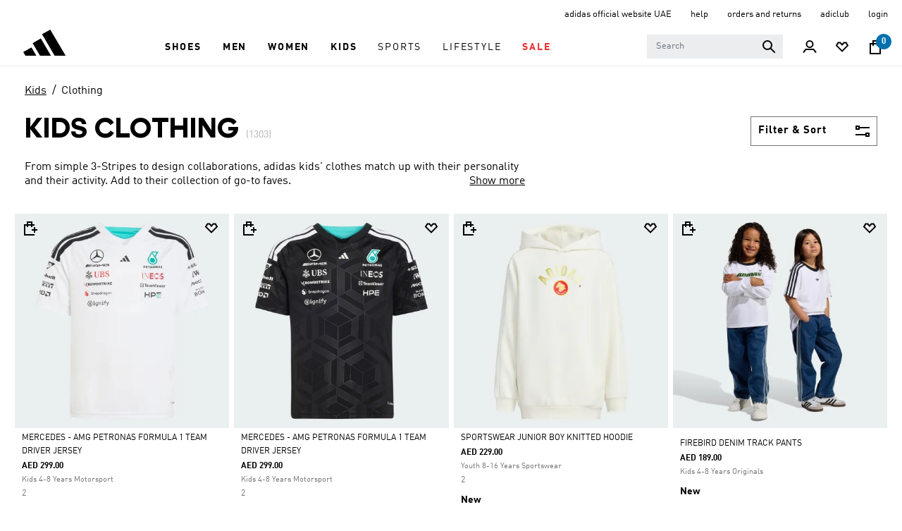

--- FILE ---
content_type: text/html;charset=UTF-8
request_url: https://www.adidas.ae/en/adidas-sprt-collection-tee/HE2069.html
body_size: -643
content:
<head>
     <meta http-equiv="refresh" content="0; url=/en/kids-clothing" />
</head>




--- FILE ---
content_type: text/html;charset=UTF-8
request_url: https://www.adidas.ae/en/kids-clothing
body_size: 57496
content:
<!DOCTYPE html>
<html lang="en" dir="ltr"
langCountry="en_AE">
<head>
<!--[if gt IE 9]><!-->
<script>//common/scripts.isml</script>
<script defer type="text/javascript" src="/on/demandware.static/Sites-adidas-AE-Site/-/en_AE/v1769561708047/js/air.js"></script>
<script defer type="text/javascript" src="/on/demandware.static/Sites-adidas-AE-Site/-/en_AE/v1769561708047/js/main.js"></script>
<script defer type="text/javascript" src="/on/demandware.static/Sites-adidas-AE-Site/-/en_AE/v1769561708047/js/tracking.js"></script>

    <script defer type="text/javascript" src="/on/demandware.static/Sites-adidas-AE-Site/-/en_AE/v1769561708047/js/search.js"
        
        >
    </script>

    <script defer type="text/javascript" src="/on/demandware.static/Sites-adidas-AE-Site/-/en_AE/v1769561708047/thirdparty/purify.js"
        
        >
    </script>

    <script defer type="text/javascript" src="/on/demandware.static/Sites-adidas-AE-Site/-/en_AE/v1769561708047/thirdparty/jquery.nstSlider.js"
        
        >
    </script>


<!--<![endif]-->



    
    <script src="https://www.google.com/recaptcha/enterprise.js?render=6LciPkoeAAAAAG22dH4W4UGx-g4YoHdrU271AzFF&badge=bottomleft"></script>
    <script>
        function generateCaptchaToken() {
            grecaptcha.enterprise.ready(function() {
                grecaptcha.enterprise.execute('6LciPkoeAAAAAG22dH4W4UGx-g4YoHdrU271AzFF', {action: 'pageload'}).then(function(token) {
                    document.getElementById('js-captcha-data').setAttribute('data-token', token);
                });
            });
        }
    </script>












<!-- Instana Website Monitoring -->
<script>
(function(s,t,a,n){s[t]||(s[t]=a,n=s[a]=function(){n.q.push(arguments)},
n.q=[],n.v=2,n.l=1*new Date)})(window,"InstanaEumObject","ineum");
ineum('reportingUrl', 'https://eum-blue-saas.instana.io');
ineum('key', '0TfxkaFkSOeoxn8Oy0cmEg');
ineum('trackSessions');
</script>
<script defer crossorigin="anonymous" src="https://eum.instana.io/eum.min.js"></script>
<!-- End Instana Website Monitoring -->


<meta charset=UTF-8>

<meta http-equiv="x-ua-compatible" content="ie=edge">

<meta name="viewport" content="width=device-width, initial-scale=1">



  <title>Shop adidas Kids Clothing Collection | adidas UAE</title>


<meta name="description" content="Outfit young athletes in kids clothing from adidas collection. Children's apparel designed for play, sports and everyday adventures."/>
<meta name="keywords" content="adidas"/>








    
        <link data-rh="true" rel="alternate" href="https://www.adidas.ae/en/kids-clothing" hreflang="en-AE">
    
        <link data-rh="true" rel="alternate" href="https://www.adidas.com/ec/es/ropa-ninos" hreflang="es-EC">
    
        <link data-rh="true" rel="alternate" href="https://www.adidas.com/cr/es/ropa-ninos" hreflang="es-CR">
    
        <link data-rh="true" rel="alternate" href="https://www.adidas.com.eg/en/kids-clothing" hreflang="en-EG">
    
        <link data-rh="true" rel="alternate" href="https://www.adidas.com.eg/ar/kids-clothing" hreflang="ar-EG">
    
        <link data-rh="true" rel="alternate" href="https://www.adidas.hr/djeca-odjeca" hreflang="hr-HR">
    
        <link data-rh="true" rel="alternate" href="https://www.adidas.co.il/en/kids-clothing" hreflang="en-IL">
    
        <link data-rh="true" rel="alternate" href="https://www.adidas.co.il/he/kids-clothing" hreflang="he-IL">
    
        <link data-rh="true" rel="alternate" href="https://www.adidas.co.ma/fr/kids-clothing" hreflang="fr-MA">
    
        <link data-rh="true" rel="alternate" href="https://www.adidas.co.ma/ar/kids-clothing" hreflang="ar-MA">
    
        <link data-rh="true" rel="alternate" href="https://www.adidas.com/qa/en/kids-clothing" hreflang="en-QA">
    
        <link data-rh="true" rel="alternate" href="https://www.adidas.com/qa/ar/kids-clothing" hreflang="ar-QA">
    
        <link data-rh="true" rel="alternate" href="https://www.adidas.com/bh/en/kids-clothing" hreflang="en-BH">
    
        <link data-rh="true" rel="alternate" href="https://www.adidas.com/kw/en/kids-clothing" hreflang="en-KW">
    
        <link data-rh="true" rel="alternate" href="https://www.adidas.com/om/en/kids-clothing" hreflang="en-OM">
    
        <link data-rh="true" rel="alternate" href="https://www.adidas.com/om/ar/kids-clothing" hreflang="ar-OM">
    
        <link data-rh="true" rel="alternate" href="https://www.adidas.com/bh/ar/kids-clothing" hreflang="ar-BH">
    
        <link data-rh="true" rel="alternate" href="https://www.adidas.com/kw/ar/kids-clothing" hreflang="ar-KW">
    
        <link data-rh="true" rel="alternate" href="https://www.adidas.ro/copii-imbracaminte" hreflang="ro-RO">
    
        <link data-rh="true" rel="alternate" href="https://www.adidas.sa/en/kids-clothing" hreflang="en-SA">
    
        <link data-rh="true" rel="alternate" href="https://www.adidas.sa/ar/kids-clothing" hreflang="ar-SA">
    
        <link data-rh="true" rel="alternate" href="https://www.adidas.co.za/kids-clothing" hreflang="en-ZA">
    
        <link data-rh="true" rel="alternate" href="https://www.adidas.sk/deti-oblecenie" hreflang="sk-SK">
    
        <link data-rh="true" rel="alternate" href="https://www.adidas.se/barn-klader" hreflang="sv-SE">
    
        <link data-rh="true" rel="alternate" href="https://www.adidas.pt/roupa-crianca" hreflang="pt-PT">
    
        <link data-rh="true" rel="alternate" href="https://www.adidas.pl/dzieci-odziez" hreflang="pl-PL">
    
        <link data-rh="true" rel="alternate" href="https://www.adidas.pe/ropa-ninos" hreflang="es-PE">
    
        <link data-rh="true" rel="alternate" href="https://www.adidas.no/klaer-barn" hreflang="no-NO">
    
        <link data-rh="true" rel="alternate" href="https://www.adidas.nl/kinderen-kleding" hreflang="nl-NL">
    
        <link data-rh="true" rel="alternate" href="https://www.adidas.mx/ropa-ninos" hreflang="es-MX">
    
        <link data-rh="true" rel="alternate" href="https://www.adidas.jp/キッズ／子供用-ウェア・服" hreflang="ja-JP">
    
        <link data-rh="true" rel="alternate" href="https://www.adidas.it/abbigliamento-bambini" hreflang="it-IT">
    
        <link data-rh="true" rel="alternate" href="https://www.adidas.ie/kids-clothing" hreflang="en-IE">
    
        <link data-rh="true" rel="alternate" href="https://www.adidas.gr/&pi;&alpha;&iota;&delta;&iota;&kappa;ά-έ&nu;&delta;&upsilon;&sigma;&eta;" hreflang="el-GR">
    
        <link data-rh="true" rel="alternate" href="https://www.adidas.fr/vetements-enfants" hreflang="fr-FR">
    
        <link data-rh="true" rel="alternate" href="https://www.adidas.fi/kids-clothing" hreflang="en-FI">
    
        <link data-rh="true" rel="alternate" href="https://www.adidas.es/ropa-ninos" hreflang="es-ES">
    
        <link data-rh="true" rel="alternate" href="https://www.adidas.dk/born-toj" hreflang="da-DK">
    
        <link data-rh="true" rel="alternate" href="https://www.adidas.de/en/kids-clothing" hreflang="en-DE">
    
        <link data-rh="true" rel="alternate" href="https://www.adidas.de/kinder-kleidung" hreflang="de-DE">
    
        <link data-rh="true" rel="alternate" href="https://www.adidas.cz/deti-obleceni" hreflang="cs-CZ">
    
        <link data-rh="true" rel="alternate" href="https://www.adidas.com/us/kids-clothing" hreflang="en-US">
    
        <link data-rh="true" rel="alternate" href="https://www.adidas.com.vn/vi/tre_em-quan_ao" hreflang="vi-VN">
    
        <link data-rh="true" rel="alternate" href="https://www.adidas.com.vn/en/kids-clothing" hreflang="en-VN">
    
        <link data-rh="true" rel="alternate" href="https://www.adidas.com.tr/tr/cocuk-giyim" hreflang="tr-TR">
    
        <link data-rh="true" rel="alternate" href="https://www.adidas.com.tr/en/kids-clothing" hreflang="en-TR">
    
        <link data-rh="true" rel="alternate" href="https://www.adidas.com.sg/kids-clothing" hreflang="en-SG">
    
        <link data-rh="true" rel="alternate" href="https://www.adidas.com.ph/kids-clothing" hreflang="en-PH">
    
        <link data-rh="true" rel="alternate" href="https://www.adidas.com.my/en/kids-clothing" hreflang="en-MY">
    
        <link data-rh="true" rel="alternate" href="https://www.adidas.com.br/roupas-kids" hreflang="pt-BR">
    
        <link data-rh="true" rel="alternate" href="https://www.adidas.com.au/kids-clothing" hreflang="en-AU">
    
        <link data-rh="true" rel="alternate" href="https://www.adidas.com.ar/ropa-ninos" hreflang="es-AR">
    
        <link data-rh="true" rel="alternate" href="https://www.adidas.co.uk/kids-clothing" hreflang="en-GB">
    
        <link data-rh="true" rel="alternate" href="https://www.adidas.co.th/th/เด็ก-เครื่องแต่งกาย" hreflang="th-TH">
    
        <link data-rh="true" rel="alternate" href="https://www.adidas.co.th/en/kids-clothing" hreflang="en-TH">
    
        <link data-rh="true" rel="alternate" href="https://www.adidas.co.nz/kids-clothing" hreflang="en-NZ">
    
        <link data-rh="true" rel="alternate" href="https://www.adidas.co.kr/kids-clothing" hreflang="ko-KR">
    
        <link data-rh="true" rel="alternate" href="https://www.adidas.co.in/kids-clothing" hreflang="en-IN">
    
        <link data-rh="true" rel="alternate" href="https://www.adidas.co.id/id/anak-pakaian" hreflang="id-ID">
    
        <link data-rh="true" rel="alternate" href="https://www.adidas.co.id/en/kids-clothing" hreflang="en-ID">
    
        <link data-rh="true" rel="alternate" href="https://www.adidas.co/ropa-ninos" hreflang="es-CO">
    
        <link data-rh="true" rel="alternate" href="https://www.adidas.cl/ropa-ninos" hreflang="es-CL">
    
        <link data-rh="true" rel="alternate" href="https://www.adidas.ch/it/abbigliamento-bambini" hreflang="it-CH">
    
        <link data-rh="true" rel="alternate" href="https://www.adidas.ch/fr/vetements-enfants" hreflang="fr-CH">
    
        <link data-rh="true" rel="alternate" href="https://www.adidas.ch/en/kids-clothing" hreflang="en-CH">
    
        <link data-rh="true" rel="alternate" href="https://www.adidas.ch/de/kinder-kleidung" hreflang="de-CH">
    
        <link data-rh="true" rel="alternate" href="https://www.adidas.ca/fr/enfants-vetements" hreflang="fr-CA">
    
        <link data-rh="true" rel="alternate" href="https://www.adidas.ca/en/kids-clothing" hreflang="en-CA">
    
        <link data-rh="true" rel="alternate" href="https://www.adidas.be/nl/kinderen-kleding" hreflang="nl-BE">
    
        <link data-rh="true" rel="alternate" href="https://www.adidas.be/fr/vetements-enfants" hreflang="fr-BE">
    
        <link data-rh="true" rel="alternate" href="https://www.adidas.be/en/kids-clothing" hreflang="en-BE">
    
        <link data-rh="true" rel="alternate" href="https://www.adidas.at/kinder-kleidung" hreflang="de-AT">
    





    
    
        <meta name="robots" content="index,follow">
    
    

    
        <meta property="og:url" content="https://www.adidas.ae/en/kids-clothing">
    


<link rel="preconnect" href="https://www.google.com">
<link rel="preconnect" href="https://adl-foundation.adidas.com">
<link rel="preconnect" href="https://cdn.cquotient.com/">
<link rel="preconnect" href="https://fonts.gstatic.com">

<link rel="dns-prefetch" href="https://e.cquotient.com/">
<link rel="dns-prefetch" href="https://p.cquotient.com/">

<link rel="icon" type="image/x-icon" href="/on/demandware.static/Sites-adidas-AE-Site/-/default/dw1fe11d7f/images/favicons/favicon.ico" />
<link rel="icon" type="image/x-icon" href="/on/demandware.static/Sites-adidas-AE-Site/-/default/dw0412e1ac/images/favicon.ico" />
<link rel="icon" type="image/png" href="/on/demandware.static/Sites-adidas-AE-Site/-/default/dw012543ce/images/favicons/favicon-196x196.png" sizes="196x196" />
<link rel="icon" type="image/png" href="/on/demandware.static/Sites-adidas-AE-Site/-/default/dwebccebda/images/favicons/favicon-96x96.png" sizes="96x96" />
<link rel="icon" type="image/png" href="/on/demandware.static/Sites-adidas-AE-Site/-/default/dw5ede15d7/images/favicons/favicon-32x32.png" sizes="32x32" />
<link rel="icon" type="image/png" href="/on/demandware.static/Sites-adidas-AE-Site/-/default/dw36c04bd2/images/favicons/favicon-16x16.png" sizes="16x16" />
<link rel="icon" type="image/png" href="/on/demandware.static/Sites-adidas-AE-Site/-/default/dw1f8319ed/images/favicons/favicon-128.png" sizes="128x128" />

<!-- google fonts -->
<link rel="preload" href="https://fonts.googleapis.com/css2?family=Cambay:wght@400;700&family=Josefin+Sans:wght@200;400;700&family=Manjari:wght@100;400;700&display=swap">
<link rel="preload" href="https://fonts.googleapis.com/css2?family=Montserrat:wght@300;400;700&family=Shadows+Into+Light+Two&display=swap">
<link rel="preload" href="https://fonts.googleapis.com/css2?family=Poppins:ital,wght@0,100;0,200;0,300;0,500;0,700;0,900;1,400&display=swap" >

<!-- main stylesheet -->
<link rel="preload" href="/on/demandware.static/Sites-adidas-AE-Site/-/en_AE/v1769561708047/css/global.css" as="style" onload="this.onload=null;this.rel='stylesheet'" />
<link rel="preload" href="/on/demandware.static/Sites-adidas-AE-Site/-/en_AE/v1769561708047/css/adidas.css" as="style" onload="this.onload=null;this.rel='stylesheet'" />


    <link rel="stylesheet" href="/on/demandware.static/Sites-adidas-AE-Site/-/en_AE/v1769561708047/css/search.css"  />












<link rel="canonical" href="https://www.adidas.ae/en/kids-clothing"/>

<script type="text/javascript">//<!--
/* <![CDATA[ (head-active_data.js) */
var dw = (window.dw || {});
dw.ac = {
    _analytics: null,
    _events: [],
    _category: "",
    _searchData: "",
    _anact: "",
    _anact_nohit_tag: "",
    _analytics_enabled: "true",
    _timeZone: "Asia/Dubai",
    _capture: function(configs) {
        if (Object.prototype.toString.call(configs) === "[object Array]") {
            configs.forEach(captureObject);
            return;
        }
        dw.ac._events.push(configs);
    },
	capture: function() { 
		dw.ac._capture(arguments);
		// send to CQ as well:
		if (window.CQuotient) {
			window.CQuotient.trackEventsFromAC(arguments);
		}
	},
    EV_PRD_SEARCHHIT: "searchhit",
    EV_PRD_DETAIL: "detail",
    EV_PRD_RECOMMENDATION: "recommendation",
    EV_PRD_SETPRODUCT: "setproduct",
    applyContext: function(context) {
        if (typeof context === "object" && context.hasOwnProperty("category")) {
        	dw.ac._category = context.category;
        }
        if (typeof context === "object" && context.hasOwnProperty("searchData")) {
        	dw.ac._searchData = context.searchData;
        }
    },
    setDWAnalytics: function(analytics) {
        dw.ac._analytics = analytics;
    },
    eventsIsEmpty: function() {
        return 0 == dw.ac._events.length;
    }
};
/* ]]> */
// -->
</script>
<script type="text/javascript">//<!--
/* <![CDATA[ (head-cquotient.js) */
var CQuotient = window.CQuotient = {};
CQuotient.clientId = 'bfnl-adidas-AE';
CQuotient.realm = 'BFNL';
CQuotient.siteId = 'adidas-AE';
CQuotient.instanceType = 'prd';
CQuotient.locale = 'en_AE';
CQuotient.fbPixelId = '__UNKNOWN__';
CQuotient.activities = [];
CQuotient.cqcid='';
CQuotient.cquid='';
CQuotient.cqeid='';
CQuotient.cqlid='';
CQuotient.apiHost='api.cquotient.com';
/* Turn this on to test against Staging Einstein */
/* CQuotient.useTest= true; */
CQuotient.useTest = ('true' === 'false');
CQuotient.initFromCookies = function () {
	var ca = document.cookie.split(';');
	for(var i=0;i < ca.length;i++) {
	  var c = ca[i];
	  while (c.charAt(0)==' ') c = c.substring(1,c.length);
	  if (c.indexOf('cqcid=') == 0) {
		CQuotient.cqcid=c.substring('cqcid='.length,c.length);
	  } else if (c.indexOf('cquid=') == 0) {
		  var value = c.substring('cquid='.length,c.length);
		  if (value) {
		  	var split_value = value.split("|", 3);
		  	if (split_value.length > 0) {
			  CQuotient.cquid=split_value[0];
		  	}
		  	if (split_value.length > 1) {
			  CQuotient.cqeid=split_value[1];
		  	}
		  	if (split_value.length > 2) {
			  CQuotient.cqlid=split_value[2];
		  	}
		  }
	  }
	}
}
CQuotient.getCQCookieId = function () {
	if(window.CQuotient.cqcid == '')
		window.CQuotient.initFromCookies();
	return window.CQuotient.cqcid;
};
CQuotient.getCQUserId = function () {
	if(window.CQuotient.cquid == '')
		window.CQuotient.initFromCookies();
	return window.CQuotient.cquid;
};
CQuotient.getCQHashedEmail = function () {
	if(window.CQuotient.cqeid == '')
		window.CQuotient.initFromCookies();
	return window.CQuotient.cqeid;
};
CQuotient.getCQHashedLogin = function () {
	if(window.CQuotient.cqlid == '')
		window.CQuotient.initFromCookies();
	return window.CQuotient.cqlid;
};
CQuotient.trackEventsFromAC = function (/* Object or Array */ events) {
try {
	if (Object.prototype.toString.call(events) === "[object Array]") {
		events.forEach(_trackASingleCQEvent);
	} else {
		CQuotient._trackASingleCQEvent(events);
	}
} catch(err) {}
};
CQuotient._trackASingleCQEvent = function ( /* Object */ event) {
	if (event && event.id) {
		if (event.type === dw.ac.EV_PRD_DETAIL) {
			CQuotient.trackViewProduct( {id:'', alt_id: event.id, type: 'raw_sku'} );
		} // not handling the other dw.ac.* events currently
	}
};
CQuotient.trackViewProduct = function(/* Object */ cqParamData){
	var cq_params = {};
	cq_params.cookieId = CQuotient.getCQCookieId();
	cq_params.userId = CQuotient.getCQUserId();
	cq_params.emailId = CQuotient.getCQHashedEmail();
	cq_params.loginId = CQuotient.getCQHashedLogin();
	cq_params.product = cqParamData.product;
	cq_params.realm = cqParamData.realm;
	cq_params.siteId = cqParamData.siteId;
	cq_params.instanceType = cqParamData.instanceType;
	cq_params.locale = CQuotient.locale;
	
	if(CQuotient.sendActivity) {
		CQuotient.sendActivity(CQuotient.clientId, 'viewProduct', cq_params);
	} else {
		CQuotient.activities.push({activityType: 'viewProduct', parameters: cq_params});
	}
};
/* ]]> */
// -->
</script>


    
        <script data-rh="true" type="application/ld+json">
            {"@context":"http://schema.org/","@type":"ItemList","url":"https://www.adidas.ae/en/kids-clothing?pmin=0.01&sz=48","numberOfItems":1303}
        </script>
    



</head>
<body class="">


    <div id="js-captcha-data" class="d-none js-captcha-data" data-action="pageload"></div>






<link rel="stylesheet" href="/on/demandware.static/Sites-adidas-AE-Site/-/en_AE/v1769561708047/css/globale/flags.css" />
<link rel="stylesheet" href="/on/demandware.static/Sites-adidas-AE-Site/-/en_AE/v1769561708047/css/globale/styles.css" />
<script type="text/javascript" id="globale-script-loader-data" src="/on/demandware.static/Sites-adidas-AE-Site/-/en_AE/v1769561708047/js/globaleScriptLoader.js">
{
  "action": "Globale-ScriptLoaderData",
  "queryString": "",
  "locale": "en_AE",
  "clientJsUrl": "https://web-adidas.global-e.com/merchant/clientsdk/1006",
  "apiVersion": "2.1.4",
  "clientJsMerchantId": 1006,
  "clientSettings": "{\"AllowClientTracking\":{\"Value\":\"true\"},\"CDNEnabled\":{\"Value\":\"true\"},\"CheckoutContainerSuffix\":{\"Value\":\"Global-e_International_Checkout\"},\"FT_CollapsePromoFieldByDefault\":{\"Value\":\"true\"},\"FT_IsAnalyticsSDKEnabled\":{\"Value\":\"true\"},\"FullClientTracking\":{\"Value\":\"true\"},\"IsMonitoringMerchant\":{\"Value\":\"true\"},\"IsV2Checkout\":{\"Value\":\"true\"},\"SetGEInCheckoutContainer\":{\"Value\":\"true\"},\"ShowFreeShippingBanner\":{\"Value\":\"false\"},\"SkipOOSCancellationEmailIfSOTMFailed\":{\"Value\":\"true\"},\"TabletAsMobile\":{\"Value\":\"false\"},\"AdScaleClientSDKURL\":{\"Value\":\"https://web.global-e.com/merchant/GetAdScaleClientScript?merchantId=1006\"},\"AmazonUICulture\":{\"Value\":\"en-GB\"},\"AnalyticsSDKCDN\":{\"Value\":\"https://globale-analytics-sdk.global-e.com/PROD/bundle.js\"},\"AnalyticsUrl\":{\"Value\":\"https://services.global-e.com/\"},\"BfGoogleAdsEnabled\":{\"Value\":\"false\"},\"BfGoogleAdsLifetimeInDays\":{\"Value\":\"30\"},\"CashbackServiceDomainUrl\":{\"Value\":\"https://finance-cashback.global-e.com\"},\"CDNUrl\":{\"Value\":\"https://web-adidas.global-e.com/\"},\"ChargeMerchantForPrepaidRMAOfReplacement\":{\"Value\":\"false\"},\"CheckoutCDNURL\":{\"Value\":\"https://web-adidas.global-e.com/\"},\"EnableReplaceUnsupportedCharactersInCheckout\":{\"Value\":\"false\"},\"Environment\":{\"Value\":\"PRODUCTION\"},\"FinanceServiceBaseUrl\":{\"Value\":\"https://finance-calculations.global-e.com\"},\"FT_AnalyticsSdkEnsureClientIdSynchronized\":{\"Value\":\"true\"},\"FT_BrowsingStartCircuitBreaker\":{\"Value\":\"true\"},\"FT_BrowsingStartEventInsteadOfPageViewed\":{\"Value\":\"true\"},\"FT_IsLegacyAnalyticsSDKEnabled\":{\"Value\":\"true\"},\"FT_IsShippingCountrySwitcherPopupAnalyticsEnabled\":{\"Value\":\"false\"},\"FT_IsWelcomePopupAnalyticsEnabled\":{\"Value\":\"false\"},\"FT_PostponePageViewToPageLoadComplete\":{\"Value\":\"true\"},\"FT_UseGlobalEEngineConfig\":{\"Value\":\"true\"},\"FT_UtmRaceConditionEnabled\":{\"Value\":\"true\"},\"GTM_ID\":{\"Value\":\"GTM-PWW94X2\"},\"InternalTrackingEnabled\":{\"Value\":\"false\"},\"InvoiceEditorURL\":{\"Value\":\"documents/invoice_editor\"},\"PixelAddress\":{\"Value\":\"https://utils.global-e.com\"},\"RangeOfAdditionalPaymentFieldsToDisplayIDs\":{\"Value\":\"[1,2,3,4,5,6,7,8,9,10,11,12,13,14,15,16,17,18,19,20]\"},\"ReconciliationServiceBaseUrl\":{\"Value\":\"https://finance-reconciliation-engine.global-e.com\"},\"RefundRMAReplacementShippingTypes\":{\"Value\":\"[2,3,4]\"},\"RefundRMAReplacementStatuses\":{\"Value\":\"[9,11,12]\"},\"TrackingV2\":{\"Value\":\"true\"},\"UseShopifyCheckoutForPickUpDeliveryMethod\":{\"Value\":\"false\"},\"MerchantIdHashed\":{\"Value\":\"mZVh\"}}",
  "clientJsDomain": "https://web-adidas.global-e.com",
  "cookieDomain": "www.adidas.ae",
  "globaleOperatedCountry": true,
  "performFrontendSiteUrlRedirect": false,
  "getSiteRedirectUrl": "https://www.adidas.ae/on/demandware.store/Sites-adidas-AE-Site/en_AE/Globale-GetSiteRedirectUrl",
  "globaleConvertPriceUrl": "https://www.adidas.ae/on/demandware.store/Sites-adidas-AE-Site/en_AE/Globale-ConvertPrice",
  "country": "AE",
  "currency": "AED",
  "culture": "ar",
  "allowedSite": true,
  "languageSwitcher": {
    "enabled": false
  }
}
</script>





<script type="text/javascript" async src="/on/demandware.static/Sites-adidas-AE-Site/-/en_AE/v1769561708047/js/globalePriceConverter.js"></script>



<span class="d-none trackingspan" 
    data-tracking-view="[{&quot;country&quot;:&quot;AE&quot;,&quot;language&quot;:&quot;EN&quot;,&quot;dw_version&quot;:&quot;2207&quot;,&quot;environment&quot;:&quot;PRODUCTION&quot;,&quot;page_name&quot;:&quot;&quot;,&quot;page_owner&quot;:&quot;LITE&quot;,&quot;site_name&quot;:&quot;ADIDAS&quot;,&quot;page_type&quot;:&quot;PLP&quot;,&quot;basket_size&quot;:&quot;0&quot;,&quot;breadcrumb&quot;:[&quot;KIDS&quot;,&quot;CLOTHING&quot;],&quot;total_results&quot;:&quot;1303&quot;,&quot;filters_applied&quot;:[],&quot;result_page&quot;:&quot;1&quot;,&quot;sort_applied&quot;:&quot;SORT BY NEWEST&quot;,&quot;current_filter&quot;:[],&quot;sort_type&quot;:&quot;DEFAULT&quot;}]"
    data-tracking-event="[]" >
</span>

<span class="d-none" 
    data-tracking-view="[{&quot;euci&quot;:&quot;&quot;,&quot;logged_in&quot;:&quot;&quot;,&quot;customer_id&quot;:&quot;&quot;,&quot;customer_salesforce_user_groups&quot;:[&quot;DesktopUsers&quot;,&quot;Everyone&quot;,&quot;Unregistered&quot;],&quot;is_mobile&quot;:&quot;FALSE&quot;}]" >
</span>


<!-- Tealium Universal Tag -->


<script>
(function() {
try {
var utag_data = {};
document.addEventListener('DOMContentLoaded', function () {
window.assignTracking = function (nodePropertyName, trackingObject, node) {
const tmp = JSON.parse(node.dataset[nodePropertyName]);
if (tmp && tmp.constructor === Array) {
tmp.forEach(function (m) {
Object.assign(trackingObject, m);
});
}
};
const viewNodes = document.querySelectorAll('[data-tracking-view]');
// Checking for SHIPPING AND PAYMENT page
let isCheckoutPage = false;
let isPLPSearchPage = false;
for (var i = 0; i < viewNodes.length; i++) {
var dataArray = JSON.parse(viewNodes[i].dataset['trackingView']);
if (dataArray && dataArray.length > 0 ) {
var data = dataArray[0];
if (data.hasOwnProperty('page_name') && data.page_name === 'SHIPPING AND PAYMENT' ) {
isCheckoutPage = true;
break;
}
if (data.page_type) {
if (data.hasOwnProperty('page_type') && data.page_type === 'PLP' || data.page_type === 'SEARCH') {
isPLPSearchPage = true;
break;
}
}
}
}
if (!isCheckoutPage) {
viewNodes.forEach(assignTracking.bind(this, 'trackingView', utag_data));
} else {
window.utag_cfg_ovrd = window.utag_cfg_ovrd || {};
utag_cfg_ovrd.noview = true;
}
if (isPLPSearchPage) {
window.utag_cfg_ovrd = window.utag_cfg_ovrd || {};
utag_cfg_ovrd.noview = true;
utag_data = null;
}
window.utag_data = utag_data;
(function(a,b,c,d){
a='//tags.tiqcdn.com/utag/adidas/commercelite/prod/utag.js';
//b=document;c='script';d=b.createElement(c);d.src=a;
b=document;
c='script';
d=b.createElement(c);
d.src=a;
d.type='text/java'+c;d.async=true;
a=b.getElementsByTagName(c)[0];a.parentNode.insertBefore(d,a)
var s = document.body.firstChild;
s.parentNode.insertBefore(d, s);
})();
});
} catch (e) {
// temporary work around to force a server side log entry if an exception happens
var head = document.getElementsByTagName('head').item(0);
var script = document.createElement('script');
script.setAttribute('type', 'text/javascript');
script.setAttribute('src', 'https://www.adidas.ae/on/demandware.store/Sites-adidas-AE-Site/en_AE/Error-Force?exception=' + e.toString());
head.appendChild(script);
}
})();
</script>



<div class="page" data-action="Search-Show" data-querystring="cgid=kids-clothing" >



<header>
    <div class="content mobile">

	 

	
</div>

    <div class='header-banner slide-up d-none'>
    <div class="container-fluid">
        <div class="row">
            <div class="col-12">
                <div class="content">
                    
	 


	
<div class="html-slot-container">
    
        
            <div class="header-promotion">&nbsp; <span> <img alt="Delivery" class="mr-1" src="https://www.adidas.ae/on/demandware.static/-/Sites/default/dw55effe79/uspbar/usp-delivery.svg" title="" /> <a class="uspbar-left" data-target="#uspModalRight" data-toggle="modal" href="#"><font style="vertical-align: inherit;"><font style="vertical-align: inherit;"><font style="vertical-align: inherit;"><font style="vertical-align: inherit;"><font style="vertical-align: inherit;"><font style="vertical-align: inherit;"><font style="vertical-align: inherit;"><font style="vertical-align: inherit;"><font style="vertical-align: inherit;"><font style="vertical-align: inherit;"><font style="vertical-align: inherit;"><font style="vertical-align: inherit;">FREE DELIVERY OVER 250 AED</font></font></font></font></font></font></font></font></font></font></font></font></a> </span><span>&nbsp;</span> <span><a class="uspbar-right" data-target="#uspModalLeft" data-toggle="modal" href="#"><font style="vertical-align: inherit;"><font style="vertical-align: inherit;"><font style="vertical-align: inherit;"><font style="vertical-align: inherit;"><font style="vertical-align: inherit;"><font style="vertical-align: inherit;"><font style="vertical-align: inherit;"><font style="vertical-align: inherit;"><font style="vertical-align: inherit;"><font style="vertical-align: inherit;"><font style="vertical-align: inherit;"><font style="vertical-align: inherit;"> TABBY: SHOP NOW &amp; PAY LATER</font></font></font></font></font></font></font></font></font></font></font></font></a> </span>&nbsp;
<div class="modal fade uspRight" id="uspModalRight" role="dialog">
<div class="modal-dialog uspRight"><!-- Modal content-->
<div class="modal-content text-left">
<div class="modal-header"><button class="close" data-dismiss="modal" type="button"></button>
<h4 class="heading-title"><font style="vertical-align: inherit;"><font style="vertical-align: inherit;"><font style="vertical-align: inherit;"><font style="vertical-align: inherit;"><font style="vertical-align: inherit;"><font style="vertical-align: inherit;"><font style="vertical-align: inherit;"><font style="vertical-align: inherit;"><font style="vertical-align: inherit;"><font style="vertical-align: inherit;"><font style="vertical-align: inherit;"><font style="vertical-align: inherit;">FREE DELIVERY OVER 250 AED</font> </font> </font> </font> </font> </font> </font> </font> </font> </font> </font> </font></h4>
</div>

<div class="modal-body">
<p><font style="vertical-align: inherit;"><font style="vertical-align: inherit;"><font style="vertical-align: inherit;"><font style="vertical-align: inherit;"><font style="vertical-align: inherit;"><font style="vertical-align: inherit;"><font style="vertical-align: inherit;"><font style="vertical-align: inherit;"><font style="vertical-align: inherit;"><font style="vertical-align: inherit;"><font style="vertical-align: inherit;"><font style="vertical-align: inherit;">Check out our delivery</font> </font> </font> </font> </font> </font> </font> </font> </font> </font> </font> </font><a href="https://www.adidas.ae/en/shipping.html"><font style="vertical-align: inherit;"><font style="vertical-align: inherit;"><font style="vertical-align: inherit;"><font style="vertical-align: inherit;"><font style="vertical-align: inherit;"><font style="vertical-align: inherit;"><font style="vertical-align: inherit;"><font style="vertical-align: inherit;"><font style="vertical-align: inherit;"><font style="vertical-align: inherit;"><font style="vertical-align: inherit;"><font style="vertical-align: inherit;">Terms &amp; Conditions</font></font></font></font></font></font></font></font></font></font></font></font></a> <font style="vertical-align: inherit;"> <font style="vertical-align: inherit;"> <font style="vertical-align: inherit;"> <font style="vertical-align: inherit;"> <font style="vertical-align: inherit;"> <font style="vertical-align: inherit;"> <font style="vertical-align: inherit;"> <font style="vertical-align: inherit;"> <font style="vertical-align: inherit;"> <font style="vertical-align: inherit;"> <font style="vertical-align: inherit;"> <font style="vertical-align: inherit;">** for more details.</font> </font> </font> </font> </font> </font> </font> </font> </font> </font> </font> </font></p>
</div>
</div>
</div>
</div>
&nbsp;

<div class="modal fade usp" id="uspModal" role="dialog">
<div class="modal-dialog usp"><!-- Modal content-->
<div class="modal-content text-left">
<div class="modal-header"><button class="close" data-dismiss="modal" type="button"></button>

<p>&nbsp;</p>
</div>
</div>
</div>
</div>

<div class="modal fade uspLeft" id="uspModalLeft" role="dialog">
<div class="modal-dialog uspLeft">
<div class="modal-content text-left">
<div class="modal-header"><button class="close" data-dismiss="modal" type="button"></button>

<div class="modal-header">
<h4 class="heading-title"><font style="vertical-align: inherit;"><font style="vertical-align: inherit;"><font style="vertical-align: inherit;"><font style="vertical-align: inherit;"><font style="vertical-align: inherit;"><font style="vertical-align: inherit;"><font style="vertical-align: inherit;"><font style="vertical-align: inherit;"><font style="vertical-align: inherit;"><font style="vertical-align: inherit;">TABBY: SHOP NOW &amp; PAY LATER</font> </font> </font> </font> </font> </font> </font> </font> </font> </font></h4>
</div>

<div class="modal-body">
<p><font style="vertical-align: inherit;"><font style="vertical-align: inherit;"><font style="vertical-align: inherit;"><font style="vertical-align: inherit;"><font style="vertical-align: inherit;"><font style="vertical-align: inherit;">Four interest-free payments.</font> </font> </font> </font> </font> <font style="vertical-align: inherit;"> <font style="vertical-align: inherit;"> <font style="vertical-align: inherit;"> <font style="vertical-align: inherit;"> <font style="vertical-align: inherit;">Choose Tabby at checkout.</font> </font> </font> </font> </font> </font></p>

<p>&nbsp;</p>
</div>

<h4 class="heading-title">&nbsp;</h4>
</div>
</div>
</div>
</div>
</div>
        
    
</div> 
	
                </div>
            </div>
        </div>
    </div>
</div>

    <nav role="navigation">
        <!-- utility nav -->
        <div class="d-none d-xl-block navbar-header header_inner utility_nav">
    <div class="container-fluid">
        <div class="row align-items-center header_row justify-content-end">
            <div class="col-12 align_right header_orders_wishlist">
                <a class="user_link" href="https://www.adidas.ae/en">
                    <span class="user-message header-link">adidas official website UAE</span>
                </a>

                <a class="user_link" href="/en/help-page.html">
                    <span class="user-message">Help</span>
                </a>
                
                
                    
                
                
                    <a class="user_link" href="https://www.adidas.ae/en/order-tracker">
                        <span class="user-message">orders and returns</span>
                    </a>
                
                
                    <a class="user_link" href="https://www.adidas.ae/en/adiclub">
                        <span class="user-message">adiClub</span>
                    </a>
                
                
                
                    
                        <a class="user_link login" href="https://www.adidas.ae/on/demandware.store/Sites-adidas-AE-Site/en_AE/Login-OAuthLogin?oauthProvider=AIC&amp;oauthLoginTargetEndPoint=1">
                            Login
                        </a>
                    
                
                
            </div>
        </div>
    </div>

    
</div>


        <!-- logo and main nav desktop -->
        <div class="logo_nav_wrapper larger_screens container-fluid d-none d-xl-block">
            <div class="row align-items-center">
                <!-- logo -->
                <div class="col-2 adidas-logo">
                    <div class="site_logo adidas">
    <div class="row no-gutters">
        <div class="col-12">
            <a href="/en" title="adidas Home">
                <img class="large_logo hidden-lg-down" src="/on/demandware.static/Sites-adidas-AE-Site/-/default/dw1c45a008/images/adidas_logo.svg"
                    alt="adidas" />
                <img class="small_logo d-xl-none" src="/on/demandware.static/Sites-adidas-AE-Site/-/default/dw1c45a008/images/adidas_logo.svg"
                    alt="adidas" />
            </a>
        </div>
    </div>
</div>
                </div>
                <!-- nav -->
                <div class="col-6 main-menu multilevel-dropdown desktop_menu_main header-adidas-menu" id="sg-navbar-collapse">
                    
<link rel="stylesheet" href="/on/demandware.static/Sites-adidas-AE-Site/-/en_AE/v1769561708047/css/megamenu.css" />
<script defer type="text/javascript" src="/on/demandware.static/Sites-adidas-AE-Site/-/en_AE/v1769561708047/js/megamenu.js"></script>


<div class="hidden-lg-down">
    <nav class="navbar navbar-expand-xl bg-inverse b2c-navigation-menu" id="b2cNavigation">
        <div class="close-menu clearfix d-xl-none">
            <div class="back pull-left">
                <a href="#" role="button">
                    <span class="caret-left"></span>
                    Back
                </a>
            </div>
            <div class="close-button pull-right">
                <a href="#" role="button">
                    Close
                    <span aria-hidden="true">&times;</span>
                </a>
            </div>
        </div>
        <div id="megaMenu" class="menu-group mega_menu_desktop" aria-label="Main menu" role="navigation">
            <ul class="nav navbar-nav" role="menu">
                
                    
                        
                            <li class="nav-item dropdown has-clp" role="menuitem">
                                <a style="color: black"
                                href="/en/shoes"
                                id="shoes"
                                class="nav-link dropdown_toggle has-sub-menu open "
                                role="button" data-toggle="dropdown" aria-haspopup="true"
                                aria-expanded="false"><span>Shoes</span></a>
                                
                                
                                
                                <div class="level_2">
    

        <div class="list_wrapper container-fluid">
            <ul class="level_2_dropdown menu-vertical row" role="menu" aria-hidden="true">

                

                

                    <!-- Check if category has subcategories -->
                    

                        <!-- Handle overflow logic for categories with subcategories -->
                        
                            <!-- Default behavior: Create a new column for L2 -->
                            <li class="level_2_item col-12 mega_menu_level_two_column_padding level_2_column_padding" role="menuitem">
                                <div class="level_2_item mega_menu_level_two_new_column border-zero">
                                    <a href="https://www.adidas.ae/en/samba" id="samba-shoes-nav-image"
                                        class="dropdown-link dropdown_toggle bold" role="button" data-toggle="dropdown"
                                        aria-haspopup="true" aria-expanded="false" style="color: black">
                                        Samba
                                        <!-- Handle navigation image if available -->
                                        
                                            <div class="navigation-image hidden-sm-down"><img
                                                    src=/on/demandware.static/-/Sites-adidas-navigation-uae/en/dw6c4f6482/nav_image_samba.jpeg alt="" /></div>
                                        
                                    </a>
                                    <!-- Display L3 items -->
                                    
                                    <ul class="level_3_dropdown" role="menu" aria-hidden="true">
    
        
            <li class="level_3_item no_sub" role="menuitem">
                <a href="https://www.adidas.ae/en/samba" id="shop-all-samba" role="button" class="dropdown-link" style="color: black">Shop all</a>
            </li>
        
    
</ul>
                                </div>
                                
                            <!--DO NOT CLOSE li tag to allow appending-->
                        

                    

                

                    <!-- Check if category has subcategories -->
                    

                        <!-- Handle overflow logic for categories with subcategories -->
                        
                            <!-- Default behavior: Create a new column for L2 -->
                            <li class="level_2_item col-12 mega_menu_level_two_column_padding level_2_column_padding" role="menuitem">
                                <div class="level_2_item mega_menu_level_two_new_column border-zero">
                                    <a href="https://www.adidas.ae/en/adizero-running" id="adizero-shoes-nav-image"
                                        class="dropdown-link dropdown_toggle bold" role="button" data-toggle="dropdown"
                                        aria-haspopup="true" aria-expanded="false" style="color: black">
                                        Adizero
                                        <!-- Handle navigation image if available -->
                                        
                                            <div class="navigation-image hidden-sm-down"><img
                                                    src=/on/demandware.static/-/Sites-adidas-navigation-uae/en/dw99df1f0d/nav_image_adizero.jpeg alt="" /></div>
                                        
                                    </a>
                                    <!-- Display L3 items -->
                                    
                                    <ul class="level_3_dropdown" role="menu" aria-hidden="true">
    
        
            <li class="level_3_item no_sub" role="menuitem">
                <a href="https://www.adidas.ae/en/adizero-running" id="shop-all-adizero" role="button" class="dropdown-link" style="color: black">Shop all</a>
            </li>
        
    
</ul>
                                </div>
                                
                            <!--DO NOT CLOSE li tag to allow appending-->
                        

                    

                

                    <!-- Check if category has subcategories -->
                    

                        <!-- Handle overflow logic for categories with subcategories -->
                        
                            <!-- Default behavior: Create a new column for L2 -->
                            <li class="level_2_item col-12 mega_menu_level_two_column_padding level_2_column_padding" role="menuitem">
                                <div class="level_2_item mega_menu_level_two_new_column border-zero">
                                    <a href="https://www.adidas.ae/en/spezial" id="spezial-shoes-nav-image"
                                        class="dropdown-link dropdown_toggle bold" role="button" data-toggle="dropdown"
                                        aria-haspopup="true" aria-expanded="false" style="color: black">
                                        Spezial
                                        <!-- Handle navigation image if available -->
                                        
                                            <div class="navigation-image hidden-sm-down"><img
                                                    src=/on/demandware.static/-/Sites-adidas-navigation-uae/en/dw8205f686/nav_image_spezial.jpeg alt="" /></div>
                                        
                                    </a>
                                    <!-- Display L3 items -->
                                    
                                    <ul class="level_3_dropdown" role="menu" aria-hidden="true">
    
        
            <li class="level_3_item no_sub" role="menuitem">
                <a href="https://www.adidas.ae/en/spezial" id="shop-all-spezial" role="button" class="dropdown-link" style="color: black">Shop all</a>
            </li>
        
    
</ul>
                                </div>
                                
                            <!--DO NOT CLOSE li tag to allow appending-->
                        

                    

                

                    <!-- Check if category has subcategories -->
                    

                        <!-- Handle overflow logic for categories with subcategories -->
                        
                            <!-- Default behavior: Create a new column for L2 -->
                            <li class="level_2_item col-12 mega_menu_level_two_column_padding level_2_column_padding" role="menuitem">
                                <div class="level_2_item mega_menu_level_two_new_column border-zero">
                                    <a href="https://www.adidas.ae/en/f50" id="f50-shoes-nav-image"
                                        class="dropdown-link dropdown_toggle bold" role="button" data-toggle="dropdown"
                                        aria-haspopup="true" aria-expanded="false" style="color: black">
                                        F50
                                        <!-- Handle navigation image if available -->
                                        
                                            <div class="navigation-image hidden-sm-down"><img
                                                    src=/on/demandware.static/-/Sites-adidas-navigation-uae/en/dwb16d7161/nav_image_football.jpeg alt="" /></div>
                                        
                                    </a>
                                    <!-- Display L3 items -->
                                    
                                    <ul class="level_3_dropdown" role="menu" aria-hidden="true">
    
        
            <li class="level_3_item no_sub" role="menuitem">
                <a href="https://www.adidas.ae/en/f50" id="shop-all-f50" role="button" class="dropdown-link" style="color: black">Shop all</a>
            </li>
        
    
</ul>
                                </div>
                                
                            <!--DO NOT CLOSE li tag to allow appending-->
                        

                    

                

                    <!-- Check if category has subcategories -->
                    

                        <!-- Handle overflow logic for categories with subcategories -->
                        
                            <!-- Default behavior: Create a new column for L2 -->
                            <li class="level_2_item col-12 mega_menu_level_two_column_padding level_2_column_padding" role="menuitem">
                                <div class="level_2_item mega_menu_level_two_new_column border-zero">
                                    <a href="#" id="shoes-shop-by-sport"
                                        class="dropdown-link dropdown_toggle bold" role="button" data-toggle="dropdown"
                                        aria-haspopup="true" aria-expanded="false" style="color: black">
                                        Shop By Sport
                                        <!-- Handle navigation image if available -->
                                        
                                    </a>
                                    <!-- Display L3 items -->
                                    
                                    <ul class="level_3_dropdown" role="menu" aria-hidden="true">
    
        
            <li class="level_3_item no_sub" role="menuitem">
                <a href="https://www.adidas.ae/en/football-shoes" id="shoes-sport-football" role="button" class="dropdown-link" style="color: black">Football</a>
            </li>
        
    
        
            <li class="level_3_item no_sub" role="menuitem">
                <a href="https://www.adidas.ae/en/running-shoes" id="shoes-sport-running" role="button" class="dropdown-link" style="color: black">Running</a>
            </li>
        
    
        
            <li class="level_3_item no_sub" role="menuitem">
                <a href="https://www.adidas.ae/en/gym_training-shoes" id="shoes-sport-gym-training" role="button" class="dropdown-link" style="color: black">Gym &amp; Training</a>
            </li>
        
    
        
            <li class="level_3_item no_sub" role="menuitem">
                <a href="https://www.adidas.ae/en/tennis-shoes" id="shoes-sport-tennis" role="button" class="dropdown-link" style="color: black">Tennis</a>
            </li>
        
    
        
            <li class="level_3_item no_sub" role="menuitem">
                <a href="https://www.adidas.ae/en/basketball-shoes" id="shoes-sport-basketball" role="button" class="dropdown-link" style="color: black">Basketball</a>
            </li>
        
    
</ul>
                                </div>
                                
                            <!--DO NOT CLOSE li tag to allow appending-->
                        

                    

                

            </ul>

        </div>

        
    
</div>
                            </li>
                        
                    
                        
                            <li class="nav-item dropdown has-clp" role="menuitem">
                                <a style="color: black"
                                href="/en/men"
                                id="men"
                                class="nav-link dropdown_toggle has-sub-menu open "
                                role="button" data-toggle="dropdown" aria-haspopup="true"
                                aria-expanded="false"><span>Men</span></a>
                                
                                
                                
                                <div class="level_2">
    

        <div class="list_wrapper container-fluid">
            <ul class="level_2_dropdown menu-vertical row" role="menu" aria-hidden="true">

                

                

                    <!-- Check if category has subcategories -->
                    

                        <!-- Handle overflow logic for categories with subcategories -->
                        
                            <!-- Default behavior: Create a new column for L2 -->
                            <li class="level_2_item col-12 mega_menu_level_two_column_padding level_2_column_padding" role="menuitem">
                                <div class="level_2_item mega_menu_level_two_new_column border-zero">
                                    <a href="/en/men-new_trending" id="men-new_trending"
                                        class="dropdown-link dropdown_toggle bold" role="button" data-toggle="dropdown"
                                        aria-haspopup="true" aria-expanded="false" style="color: black">
                                        New &amp; Trending
                                        <!-- Handle navigation image if available -->
                                        
                                    </a>
                                    <!-- Display L3 items -->
                                    
                                    <ul class="level_3_dropdown" role="menu" aria-hidden="true">
    
        
            <li class="level_3_item no_sub" role="menuitem">
                <a href="https://www.adidas.ae/en/new-arrivals-men-shoes" id="men-featured-new-shoes" role="button" class="dropdown-link" style="color: black">New Shoes</a>
            </li>
        
    
        
            <li class="level_3_item no_sub" role="menuitem">
                <a href="https://www.adidas.ae/en/new-arrivals-men" id="mens-new_arrivals" role="button" class="dropdown-link" style="color: black">New Arrivals</a>
            </li>
        
    
        
            <li class="level_3_item no_sub" role="menuitem">
                <a href="https://www.adidas.ae/en/dropset" id="men-featured-dropset" role="button" class="dropdown-link" style="color: black">Dropset</a>
            </li>
        
    
        
            <li class="level_3_item no_sub" role="menuitem">
                <a href="https://www.adidas.ae/en/adizero-running" id="men-featured-adizero" role="button" class="dropdown-link" style="color: black">Adizero</a>
            </li>
        
    
        
            <li class="level_3_item no_sub" role="menuitem">
                <a href="/en/men-graphic-tees" id="men-graphic-tees" role="button" class="dropdown-link" style="color: black">Graphic Tees</a>
            </li>
        
    
        
            <li class="level_3_item no_sub" role="menuitem">
                <a href="https://www.adidas.ae/en/football-jerseys" id="men-featured-football-kits" role="button" class="dropdown-link" style="color: black">Football Kits</a>
            </li>
        
    
        
            <li class="level_3_item no_sub" role="menuitem">
                <a href="https://www.adidas.ae/en/release-dates" id="men-release-dates" role="button" class="dropdown-link" style="color: black">Coming Soon</a>
            </li>
        
    
        
            <li class="level_3_item no_sub" role="menuitem">
                <a href="https://www.adidas.ae/en/men-sale" id="men-featured-sale" role="button" class="dropdown-link" style="color: #ff0000">Sale</a>
            </li>
        
    
</ul>
                                </div>
                                
                            <!--DO NOT CLOSE li tag to allow appending-->
                        

                    

                

                    <!-- Check if category has subcategories -->
                    

                        <!-- Handle overflow logic for categories with subcategories -->
                        
                            <!-- Default behavior: Create a new column for L2 -->
                            <li class="level_2_item col-12 mega_menu_level_two_column_padding level_2_column_padding" role="menuitem">
                                <div class="level_2_item mega_menu_level_two_new_column border-zero">
                                    <a href="/en/men-shoes" id="men-shoes"
                                        class="dropdown-link dropdown_toggle bold" role="button" data-toggle="dropdown"
                                        aria-haspopup="true" aria-expanded="false" style="color: black">
                                        Men's Shoes
                                        <!-- Handle navigation image if available -->
                                        
                                    </a>
                                    <!-- Display L3 items -->
                                    
                                    <ul class="level_3_dropdown" role="menu" aria-hidden="true">
    
        
            <li class="level_3_item no_sub" role="menuitem">
                <a href="https://www.adidas.ae/en/men-running" id="men-running" role="button" class="dropdown-link" style="color: black">Running Shoes</a>
            </li>
        
    
        
            <li class="level_3_item no_sub" role="menuitem">
                <a href="/en/men-originals-shoes" id="men-originals-shoes" role="button" class="dropdown-link" style="color: black">Originals Shoes</a>
            </li>
        
    
        
            <li class="level_3_item no_sub" role="menuitem">
                <a href="/en/men-shoes-football" id="men-football-shoes" role="button" class="dropdown-link" style="color: black">Football Shoes</a>
            </li>
        
    
        
            <li class="level_3_item no_sub" role="menuitem">
                <a href="/en/men-slides" id="men-slides" role="button" class="dropdown-link" style="color: black">Slides</a>
            </li>
        
    
        
            <li class="level_3_item no_sub" role="menuitem">
                <a href="/en/men-sandals" id="men-sandals" role="button" class="dropdown-link" style="color: black">Sandals</a>
            </li>
        
    
        
            <li class="level_3_item no_sub" role="menuitem">
                <a href="/en/men-gym-and-training-shoes" id="men-gym-and-training-shoes" role="button" class="dropdown-link" style="color: black">Gym &amp; Training Shoes</a>
            </li>
        
    
        
            <li class="level_3_item no_sub" role="menuitem">
                <a href="/en/men-basketball-shoes" id="men-basketball" role="button" class="dropdown-link" style="color: black">Basketball Shoes</a>
            </li>
        
    
        
            <li class="level_3_item no_sub" role="menuitem">
                <a href="https://www.adidas.ae/en/men-outdoor-shoes" id="men-outdoor" role="button" class="dropdown-link" style="color: black">Outdoor Shoes</a>
            </li>
        
    
        
            <li class="level_3_item no_sub" role="menuitem">
                <a href="/en/men-swimming-shoes" id="men-swimming" role="button" class="dropdown-link" style="color: black">Swimming Shoes</a>
            </li>
        
    
        
            <li class="level_3_item no_sub" role="menuitem">
                <a href="/en/men-cycling-shoes" id="mens-cycling" role="button" class="dropdown-link" style="color: black">Cycling Shoes</a>
            </li>
        
    
        
            <li class="level_3_item no_sub" role="menuitem">
                <a href="/en/men-tennis-shoes" id="men-tennis" role="button" class="dropdown-link" style="color: black">Tennis Shoes</a>
            </li>
        
    
        
            <li class="level_3_item no_sub" role="menuitem">
                <a href="/en/men-golf-shoes" id="men-golf" role="button" class="dropdown-link" style="color: black">Golf</a>
            </li>
        
    
        
            <li class="level_3_item no_sub" role="menuitem">
                <a href="/en/men-skateboarding-shoes" id="men-skateboarding" role="button" class="dropdown-link" style="color: black">Skateboarding</a>
            </li>
        
    
        
            <li class="level_3_item no_sub" role="menuitem">
                <a href="https://www.adidas.ae/en/men-sneakers" id="men-sneakers" role="button" class="dropdown-link" style="color: black">Sneakers</a>
            </li>
        
    
        
            <li class="level_3_item no_sub" role="menuitem">
                <a href="https://www.adidas.ae/en/men-shoes" id="men-all-shoes" role="button" class="dropdown-link" style="color: black">All Men's Shoes</a>
            </li>
        
    
</ul>
                                </div>
                                
                            <!--DO NOT CLOSE li tag to allow appending-->
                        

                    

                

                    <!-- Check if category has subcategories -->
                    

                        <!-- Handle overflow logic for categories with subcategories -->
                        
                            <!-- Default behavior: Create a new column for L2 -->
                            <li class="level_2_item col-12 mega_menu_level_two_column_padding level_2_column_padding" role="menuitem">
                                <div class="level_2_item mega_menu_level_two_new_column border-zero">
                                    <a href="/en/men-clothing" id="men-clothing"
                                        class="dropdown-link dropdown_toggle bold" role="button" data-toggle="dropdown"
                                        aria-haspopup="true" aria-expanded="false" style="color: black">
                                        Men's Clothing
                                        <!-- Handle navigation image if available -->
                                        
                                    </a>
                                    <!-- Display L3 items -->
                                    
                                    <ul class="level_3_dropdown" role="menu" aria-hidden="true">
    
        
            <li class="level_3_item no_sub" role="menuitem">
                <a href="https://www.adidas.ae/en/men-originals-clothing" id="men-originals-apparel" role="button" class="dropdown-link" style="color: black">Men Original's Clothing</a>
            </li>
        
    
        
            <li class="level_3_item no_sub" role="menuitem">
                <a href="/en/men-tracksuits" id="men-tracksuits" role="button" class="dropdown-link" style="color: black">Tracksuits</a>
            </li>
        
    
        
            <li class="level_3_item no_sub" role="menuitem">
                <a href="/en/men-hoodies" id="men-hoodies" role="button" class="dropdown-link" style="color: black">Hoodies</a>
            </li>
        
    
        
            <li class="level_3_item no_sub" role="menuitem">
                <a href="/en/men-sweatshirts" id="men-sweatshirts" role="button" class="dropdown-link" style="color: black">Sweatshirts</a>
            </li>
        
    
        
            <li class="level_3_item no_sub" role="menuitem">
                <a href="/en/men-jackets" id="men-jackets-tracktops" role="button" class="dropdown-link" style="color: black">Jackets</a>
            </li>
        
    
        
            <li class="level_3_item no_sub" role="menuitem">
                <a href="/en/men-trousers" id="men-pants" role="button" class="dropdown-link" style="color: black">Pants</a>
            </li>
        
    
        
            <li class="level_3_item no_sub" role="menuitem">
                <a href="/en/men-t_shirts" id="men-t_shirts" role="button" class="dropdown-link" style="color: black">T-shirts</a>
            </li>
        
    
        
            <li class="level_3_item no_sub" role="menuitem">
                <a href="/en/men-shorts" id="men-shorts" role="button" class="dropdown-link" style="color: black">Shorts</a>
            </li>
        
    
        
            <li class="level_3_item no_sub" role="menuitem">
                <a href="/en/men-jerseys" id="mens-jerseys" role="button" class="dropdown-link" style="color: black">Sports Jerseys</a>
            </li>
        
    
        
            <li class="level_3_item no_sub" role="menuitem">
                <a href="/en/men-swimwear" id="men-swimwear" role="button" class="dropdown-link" style="color: black">Swimwear</a>
            </li>
        
    
        
            <li class="level_3_item no_sub" role="menuitem">
                <a href="https://www.adidas.ae/en/men-clothing" id="men-all-clothing" role="button" class="dropdown-link" style="color: black">All Men's Clothing</a>
            </li>
        
    
</ul>
                                </div>
                                
                            <!--DO NOT CLOSE li tag to allow appending-->
                        

                    

                

                    <!-- Check if category has subcategories -->
                    

                        <!-- Handle overflow logic for categories with subcategories -->
                        
                            <!-- Default behavior: Create a new column for L2 -->
                            <li class="level_2_item col-12 mega_menu_level_two_column_padding level_2_column_padding" role="menuitem">
                                <div class="level_2_item mega_menu_level_two_new_column border-zero">
                                    <a href="/en/men-accessories" id="men-accessories"
                                        class="dropdown-link dropdown_toggle bold" role="button" data-toggle="dropdown"
                                        aria-haspopup="true" aria-expanded="false" style="color: black">
                                        Men's Accessories
                                        <!-- Handle navigation image if available -->
                                        
                                    </a>
                                    <!-- Display L3 items -->
                                    
                                    <ul class="level_3_dropdown" role="menu" aria-hidden="true">
    
        
            <li class="level_3_item no_sub" role="menuitem">
                <a href="/en/men-bags" id="men-bags" role="button" class="dropdown-link" style="color: black">Bags and Backpacks</a>
            </li>
        
    
        
            <li class="level_3_item no_sub" role="menuitem">
                <a href="/en/men-headwear" id="men-caps" role="button" class="dropdown-link" style="color: black">Headwear</a>
            </li>
        
    
        
            <li class="level_3_item no_sub" role="menuitem">
                <a href="/en/men-socks" id="men-socks" role="button" class="dropdown-link" style="color: black">Socks</a>
            </li>
        
    
        
            <li class="level_3_item no_sub" role="menuitem">
                <a href="/en/men-gloves" id="men-gloves" role="button" class="dropdown-link" style="color: black">Gloves</a>
            </li>
        
    
        
            <li class="level_3_item no_sub" role="menuitem">
                <a href="/en/men-balls" id="men-balls" role="button" class="dropdown-link" style="color: black">Balls</a>
            </li>
        
    
        
            <li class="level_3_item no_sub" role="menuitem">
                <a href="/en/men-bottles" id="men-bottles" role="button" class="dropdown-link" style="color: black">Water Bottles</a>
            </li>
        
    
        
            <li class="level_3_item no_sub" role="menuitem">
                <a href="/en/men-watches" id="men-watches" role="button" class="dropdown-link" style="color: black">Watches</a>
            </li>
        
    
        
            <li class="level_3_item no_sub" role="menuitem">
                <a href="https://www.adidas.ae/en/men-accessories" id="men-all-accessories" role="button" class="dropdown-link" style="color: black">All Men's Accessories</a>
            </li>
        
    
</ul>
                                </div>
                                
                            <!--DO NOT CLOSE li tag to allow appending-->
                        

                    

                

            </ul>

        </div>

        
    
</div>
                            </li>
                        
                    
                        
                            <li class="nav-item dropdown has-clp" role="menuitem">
                                <a style="color: black"
                                href="/en/women"
                                id="women"
                                class="nav-link dropdown_toggle has-sub-menu open "
                                role="button" data-toggle="dropdown" aria-haspopup="true"
                                aria-expanded="false"><span>Women</span></a>
                                
                                
                                
                                <div class="level_2">
    

        <div class="list_wrapper container-fluid">
            <ul class="level_2_dropdown menu-vertical row" role="menu" aria-hidden="true">

                

                

                    <!-- Check if category has subcategories -->
                    

                        <!-- Handle overflow logic for categories with subcategories -->
                        
                            <!-- Default behavior: Create a new column for L2 -->
                            <li class="level_2_item col-12 mega_menu_level_two_column_padding level_2_column_padding" role="menuitem">
                                <div class="level_2_item mega_menu_level_two_new_column border-zero">
                                    <a href="/en/women-new_trending" id="women-new_trending"
                                        class="dropdown-link dropdown_toggle bold" role="button" data-toggle="dropdown"
                                        aria-haspopup="true" aria-expanded="false" style="color: black">
                                        New &amp; Trending
                                        <!-- Handle navigation image if available -->
                                        
                                    </a>
                                    <!-- Display L3 items -->
                                    
                                    <ul class="level_3_dropdown" role="menu" aria-hidden="true">
    
        
            <li class="level_3_item no_sub" role="menuitem">
                <a href="https://www.adidas.ae/en/new-arrivals-women" id="womens-new_arrivals" role="button" class="dropdown-link" style="color: black">New Arrivals</a>
            </li>
        
    
        
            <li class="level_3_item no_sub" role="menuitem">
                <a href="https://www.adidas.ae/en/exclusive-performance" id="women-featured-soft-lux" role="button" class="dropdown-link" style="color: black">Super Cozy Sets: Soft Lux</a>
            </li>
        
    
        
            <li class="level_3_item no_sub" role="menuitem">
                <a href="https://www.adidas.ae/en/spezial" id="women-featured-spezial" role="button" class="dropdown-link" style="color: black">Spezial</a>
            </li>
        
    
        
            <li class="level_3_item no_sub" role="menuitem">
                <a href="https://www.adidas.ae/en/samba" id="women-featured-samba" role="button" class="dropdown-link" style="color: black">Samba</a>
            </li>
        
    
        
            <li class="level_3_item no_sub" role="menuitem">
                <a href="https://www.adidas.ae/en/release-dates" id="women-release-dates" role="button" class="dropdown-link" style="color: black">Coming Soon</a>
            </li>
        
    
        
            <li class="level_3_item no_sub" role="menuitem">
                <a href="https://www.adidas.ae/en/adizero-running" id="women-featured-adizero" role="button" class="dropdown-link" style="color: black">Adizero</a>
            </li>
        
    
        
            <li class="level_3_item no_sub" role="menuitem">
                <a href="https://www.adidas.ae/en/dropset" id="women-featured-dropset" role="button" class="dropdown-link" style="color: black">Dropset</a>
            </li>
        
    
        
            <li class="level_3_item no_sub" role="menuitem">
                <a href="/en/women-ballerinas" id="women-ballerinas" role="button" class="dropdown-link" style="color: black">Ballerinas</a>
            </li>
        
    
        
            <li class="level_3_item no_sub" role="menuitem">
                <a href="https://www.adidas.ae/en/women-sale" id="women-featured-sale" role="button" class="dropdown-link" style="color: #ff0000">Sale</a>
            </li>
        
    
</ul>
                                </div>
                                
                            <!--DO NOT CLOSE li tag to allow appending-->
                        

                    

                

                    <!-- Check if category has subcategories -->
                    

                        <!-- Handle overflow logic for categories with subcategories -->
                        
                            <!-- Default behavior: Create a new column for L2 -->
                            <li class="level_2_item col-12 mega_menu_level_two_column_padding level_2_column_padding" role="menuitem">
                                <div class="level_2_item mega_menu_level_two_new_column border-zero">
                                    <a href="/en/women-shoes" id="women-shoes"
                                        class="dropdown-link dropdown_toggle bold" role="button" data-toggle="dropdown"
                                        aria-haspopup="true" aria-expanded="false" style="color: black">
                                        Women's Shoes
                                        <!-- Handle navigation image if available -->
                                        
                                    </a>
                                    <!-- Display L3 items -->
                                    
                                    <ul class="level_3_dropdown" role="menu" aria-hidden="true">
    
        
            <li class="level_3_item no_sub" role="menuitem">
                <a href="/en/women-originals-shoes" id="women-originals-shoes" role="button" class="dropdown-link" style="color: black">Women's Originals Shoes</a>
            </li>
        
    
        
            <li class="level_3_item no_sub" role="menuitem">
                <a href="https://www.adidas.ae/en/women-running" id="women-running" role="button" class="dropdown-link" style="color: black">Running Shoes</a>
            </li>
        
    
        
            <li class="level_3_item no_sub" role="menuitem">
                <a href="/en/women-slides" id="women-slides" role="button" class="dropdown-link" style="color: black">Slides</a>
            </li>
        
    
        
            <li class="level_3_item no_sub" role="menuitem">
                <a href="/en/women-sandals" id="women-sandals" role="button" class="dropdown-link" style="color: black">Sandals</a>
            </li>
        
    
        
            <li class="level_3_item no_sub" role="menuitem">
                <a href="/en/women-gym-and-training-shoes" id="women-gym-training" role="button" class="dropdown-link" style="color: black">Gym &amp; Training Shoes</a>
            </li>
        
    
        
            <li class="level_3_item no_sub" role="menuitem">
                <a href="https://www.adidas.ae/en/women-sneakers" id="women-sneakers" role="button" class="dropdown-link" style="color: black">Sneakers</a>
            </li>
        
    
        
            <li class="level_3_item no_sub" role="menuitem">
                <a href="/en/women-tennis-shoes" id="women-tennis" role="button" class="dropdown-link" style="color: black">Tennis Shoes</a>
            </li>
        
    
        
            <li class="level_3_item no_sub" role="menuitem">
                <a href="https://www.adidas.ae/en/women-outdoor-shoes" id="women-outdoor-shoes" role="button" class="dropdown-link" style="color: black">Outdoor Shoes</a>
            </li>
        
    
        
            <li class="level_3_item no_sub" role="menuitem">
                <a href="/en/women-basketball-shoes" id="women-basketball" role="button" class="dropdown-link" style="color: black">Basketball Shoes</a>
            </li>
        
    
        
            <li class="level_3_item no_sub" role="menuitem">
                <a href="/en/women-cycling-shoes" id="women-cycling" role="button" class="dropdown-link" style="color: black">Cycling Shoes</a>
            </li>
        
    
        
            <li class="level_3_item no_sub" role="menuitem">
                <a href="/en/women-shoes-skateboarding" id="women-skateboarding" role="button" class="dropdown-link" style="color: black">Skateboarding</a>
            </li>
        
    
        
            <li class="level_3_item no_sub" role="menuitem">
                <a href="/en/women-swimming-shoes" id="women-swimming" role="button" class="dropdown-link" style="color: black">Swimming Shoes</a>
            </li>
        
    
        
            <li class="level_3_item no_sub" role="menuitem">
                <a href="/en/women-shoes-football" id="women-shoes-football" role="button" class="dropdown-link" style="color: black">Football Shoes</a>
            </li>
        
    
        
            <li class="level_3_item no_sub" role="menuitem">
                <a href="https://www.adidas.ae/en/women-shoes" id="women-all-shoes" role="button" class="dropdown-link" style="color: black">All Women's Shoes</a>
            </li>
        
    
</ul>
                                </div>
                                
                            <!--DO NOT CLOSE li tag to allow appending-->
                        

                    

                

                    <!-- Check if category has subcategories -->
                    

                        <!-- Handle overflow logic for categories with subcategories -->
                        
                            <!-- Default behavior: Create a new column for L2 -->
                            <li class="level_2_item col-12 mega_menu_level_two_column_padding level_2_column_padding" role="menuitem">
                                <div class="level_2_item mega_menu_level_two_new_column border-zero">
                                    <a href="/en/women-clothing" id="women-clothing"
                                        class="dropdown-link dropdown_toggle bold" role="button" data-toggle="dropdown"
                                        aria-haspopup="true" aria-expanded="false" style="color: black">
                                        Women's Clothing
                                        <!-- Handle navigation image if available -->
                                        
                                    </a>
                                    <!-- Display L3 items -->
                                    
                                    <ul class="level_3_dropdown" role="menu" aria-hidden="true">
    
        
            <li class="level_3_item no_sub" role="menuitem">
                <a href="https://www.adidas.ae/en/women-originals-clothing" id="women-originals-apparel" role="button" class="dropdown-link" style="color: black">Women's Originals Clothing</a>
            </li>
        
    
        
            <li class="level_3_item no_sub" role="menuitem">
                <a href="/en/women-tracksuits" id="women-tracksuits" role="button" class="dropdown-link" style="color: black">Women's Tracksuits</a>
            </li>
        
    
        
            <li class="level_3_item no_sub" role="menuitem">
                <a href="/en/women-hoodies" id="women-hoodies" role="button" class="dropdown-link" style="color: black">Hoodies</a>
            </li>
        
    
        
            <li class="level_3_item no_sub" role="menuitem">
                <a href="/en/women-sweatshirts" id="women-sweatshirts" role="button" class="dropdown-link" style="color: black">Sweatshirts</a>
            </li>
        
    
        
            <li class="level_3_item no_sub" role="menuitem">
                <a href="/en/women-jackets" id="women-jackets-tracktops" role="button" class="dropdown-link" style="color: black">Jackets &amp; Tracktops</a>
            </li>
        
    
        
            <li class="level_3_item no_sub" role="menuitem">
                <a href="/en/women-trousers" id="women-pants" role="button" class="dropdown-link" style="color: black">Pants</a>
            </li>
        
    
        
            <li class="level_3_item no_sub" role="menuitem">
                <a href="/en/women-tights" id="women-tights" role="button" class="dropdown-link" style="color: black">Leggings &amp; Tights</a>
            </li>
        
    
        
            <li class="level_3_item no_sub" role="menuitem">
                <a href="/en/women-t_shirts" id="women-tshirts" role="button" class="dropdown-link" style="color: black">T-shirts</a>
            </li>
        
    
        
            <li class="level_3_item no_sub" role="menuitem">
                <a href="/en/women-shorts" id="women-shorts" role="button" class="dropdown-link" style="color: black">Shorts</a>
            </li>
        
    
        
            <li class="level_3_item no_sub" role="menuitem">
                <a href="/en/sports_bras" id="women-bras" role="button" class="dropdown-link" style="color: black">Sports Bras</a>
            </li>
        
    
        
            <li class="level_3_item no_sub" role="menuitem">
                <a href="/en/women-swimwear" id="women-swimwear" role="button" class="dropdown-link" style="color: black">Swimwear</a>
            </li>
        
    
        
            <li class="level_3_item no_sub" role="menuitem">
                <a href="/en/skirts_dresses" id="women-skirts" role="button" class="dropdown-link" style="color: black">Dresses and Skirts</a>
            </li>
        
    
        
            <li class="level_3_item no_sub" role="menuitem">
                <a href="/en/gender-neutral" id="gender-neutral" role="button" class="dropdown-link" style="color: black">Gender Neutral Sportswear</a>
            </li>
        
    
        
            <li class="level_3_item no_sub" role="menuitem">
                <a href="/en/modest" id="modest" role="button" class="dropdown-link" style="color: black">Modestwear</a>
            </li>
        
    
        
            <li class="level_3_item no_sub" role="menuitem">
                <a href="/en/women-maternity" id="women-maternity" role="button" class="dropdown-link" style="color: black">Maternity</a>
            </li>
        
    
        
            <li class="level_3_item no_sub" role="menuitem">
                <a href="https://www.adidas.ae/en/women-clothing?pmin=0.00&amp;pmax=250.00" id="women-clothing-under-aed250" role="button" class="dropdown-link" style="color: black">Clothing Under AED 250</a>
            </li>
        
    
        
            <li class="level_3_item no_sub" role="menuitem">
                <a href="https://www.adidas.ae/en/women-clothing" id="women-all-clothing" role="button" class="dropdown-link" style="color: black">All Women's Clothing</a>
            </li>
        
    
</ul>
                                </div>
                                
                            <!--DO NOT CLOSE li tag to allow appending-->
                        

                    

                

                    <!-- Check if category has subcategories -->
                    

                        <!-- Handle overflow logic for categories with subcategories -->
                        
                            <!-- Default behavior: Create a new column for L2 -->
                            <li class="level_2_item col-12 mega_menu_level_two_column_padding level_2_column_padding" role="menuitem">
                                <div class="level_2_item mega_menu_level_two_new_column border-zero">
                                    <a href="/en/women-accessories" id="women-accessories"
                                        class="dropdown-link dropdown_toggle bold" role="button" data-toggle="dropdown"
                                        aria-haspopup="true" aria-expanded="false" style="color: black">
                                        Women's Accessories
                                        <!-- Handle navigation image if available -->
                                        
                                    </a>
                                    <!-- Display L3 items -->
                                    
                                    <ul class="level_3_dropdown" role="menu" aria-hidden="true">
    
        
            <li class="level_3_item no_sub" role="menuitem">
                <a href="/en/women-bags" id="women-bags-backpacks" role="button" class="dropdown-link" style="color: black">Bags and Backpacks</a>
            </li>
        
    
        
            <li class="level_3_item no_sub" role="menuitem">
                <a href="/en/women-headwear" id="women-headwear" role="button" class="dropdown-link" style="color: black">Headwear</a>
            </li>
        
    
        
            <li class="level_3_item no_sub" role="menuitem">
                <a href="/en/women-socks" id="women-socks" role="button" class="dropdown-link" style="color: black">Socks</a>
            </li>
        
    
        
            <li class="level_3_item no_sub" role="menuitem">
                <a href="/en/women-gloves" id="women-other" role="button" class="dropdown-link" style="color: black">Gloves</a>
            </li>
        
    
        
            <li class="level_3_item no_sub" role="menuitem">
                <a href="/en/women-balls" id="women-balls" role="button" class="dropdown-link" style="color: black">Balls</a>
            </li>
        
    
        
            <li class="level_3_item no_sub" role="menuitem">
                <a href="/en/women-bottles" id="women-bottles" role="button" class="dropdown-link" style="color: black">Water Bottles</a>
            </li>
        
    
        
            <li class="level_3_item no_sub" role="menuitem">
                <a href="/en/women-watches" id="women-watches" role="button" class="dropdown-link" style="color: black">Watches</a>
            </li>
        
    
        
            <li class="level_3_item no_sub" role="menuitem">
                <a href="https://www.adidas.ae/en/women-accessories" id="women-all-accessories" role="button" class="dropdown-link" style="color: black">All Women's Accessories</a>
            </li>
        
    
</ul>
                                </div>
                                
                            <!--DO NOT CLOSE li tag to allow appending-->
                        

                    

                

            </ul>

        </div>

        
    
</div>
                            </li>
                        
                    
                        
                            <li class="nav-item dropdown has-clp" role="menuitem">
                                <a style="color: black"
                                href="/en/kids"
                                id="kids"
                                class="nav-link dropdown_toggle has-sub-menu open "
                                role="button" data-toggle="dropdown" aria-haspopup="true"
                                aria-expanded="false"><span>Kids</span></a>
                                
                                
                                
                                <div class="level_2">
    

        <div class="list_wrapper container-fluid">
            <ul class="level_2_dropdown menu-vertical row" role="menu" aria-hidden="true">

                

                

                    <!-- Check if category has subcategories -->
                    

                        <!-- Handle overflow logic for categories with subcategories -->
                        
                            <!-- Default behavior: Create a new column for L2 -->
                            <li class="level_2_item col-12 mega_menu_level_two_column_padding level_2_column_padding" role="menuitem">
                                <div class="level_2_item mega_menu_level_two_new_column border-zero">
                                    <a href="https://www.adidas.ae/en/special_offer_kids" id="kids-new_trending"
                                        class="dropdown-link dropdown_toggle bold" role="button" data-toggle="dropdown"
                                        aria-haspopup="true" aria-expanded="false" style="color: black">
                                        New &amp; Trending
                                        <!-- Handle navigation image if available -->
                                        
                                    </a>
                                    <!-- Display L3 items -->
                                    
                                    <ul class="level_3_dropdown" role="menu" aria-hidden="true">
    
        
            <li class="level_3_item no_sub" role="menuitem">
                <a href="https://www.adidas.ae/en/kids-white-friday-sale" id="kids-featured-sale" role="button" class="dropdown-link" style="color: black">New &amp; Trending</a>
            </li>
        
    
        
            <li class="level_3_item no_sub" role="menuitem">
                <a href="https://www.adidas.ae/en/disney" id="kids-disney" role="button" class="dropdown-link" style="color: black">Disney Collection</a>
            </li>
        
    
</ul>
                                </div>
                                
                            <!--DO NOT CLOSE li tag to allow appending-->
                        

                    

                

                    <!-- Check if category has subcategories -->
                    

                        <!-- Handle overflow logic for categories with subcategories -->
                        
                            <!-- Default behavior: Create a new column for L2 -->
                            <li class="level_2_item col-12 mega_menu_level_two_column_padding level_2_column_padding" role="menuitem">
                                <div class="level_2_item mega_menu_level_two_new_column border-zero">
                                    <a href="/en/kids-shoes" id="kids-shoes"
                                        class="dropdown-link dropdown_toggle bold" role="button" data-toggle="dropdown"
                                        aria-haspopup="true" aria-expanded="false" style="color: black">
                                        Shoes
                                        <!-- Handle navigation image if available -->
                                        
                                    </a>
                                    <!-- Display L3 items -->
                                    
                                    <ul class="level_3_dropdown" role="menu" aria-hidden="true">
    
        
            <li class="level_3_item no_sub" role="menuitem">
                <a href="https://www.adidas.ae/en/new-arrivals-kids-shoes" id="kids-feature-new-shoes" role="button" class="dropdown-link" style="color: black">New Shoes</a>
            </li>
        
    
        
            <li class="level_3_item no_sub" role="menuitem">
                <a href="/en/kids-sneakers" id="kids-sneakers" role="button" class="dropdown-link" style="color: black">Sneakers</a>
            </li>
        
    
        
            <li class="level_3_item no_sub" role="menuitem">
                <a href="/en/kids-football-boots" id="kids-football-boots" role="button" class="dropdown-link" style="color: black">Football</a>
            </li>
        
    
        
            <li class="level_3_item no_sub" role="menuitem">
                <a href="/en/kids-slides" id="kids-slides" role="button" class="dropdown-link" style="color: black">Slides &amp; Sandals</a>
            </li>
        
    
        
            <li class="level_3_item no_sub" role="menuitem">
                <a href="https://www.adidas.ae/en/kids-shoes" id="all-kids-shoes" role="button" class="dropdown-link" style="color: black">All Kids Shoes</a>
            </li>
        
    
</ul>
                                </div>
                                
                            <!--DO NOT CLOSE li tag to allow appending-->
                        

                    

                

                    <!-- Check if category has subcategories -->
                    

                        <!-- Handle overflow logic for categories with subcategories -->
                        
                            <!-- Default behavior: Create a new column for L2 -->
                            <li class="level_2_item col-12 mega_menu_level_two_column_padding level_2_column_padding" role="menuitem">
                                <div class="level_2_item mega_menu_level_two_new_column border-zero">
                                    <a href="/en/kids-clothing" id="kids-clothing"
                                        class="dropdown-link dropdown_toggle bold" role="button" data-toggle="dropdown"
                                        aria-haspopup="true" aria-expanded="false" style="color: black">
                                        Clothing
                                        <!-- Handle navigation image if available -->
                                        
                                    </a>
                                    <!-- Display L3 items -->
                                    
                                    <ul class="level_3_dropdown" role="menu" aria-hidden="true">
    
        
            <li class="level_3_item no_sub" role="menuitem">
                <a href="/en/kids-t-shirts" id="kids-t-shirts" role="button" class="dropdown-link" style="color: black">T-Shirts</a>
            </li>
        
    
        
            <li class="level_3_item no_sub" role="menuitem">
                <a href="/en/kids-shorts" id="kids-shorts" role="button" class="dropdown-link" style="color: black">Shorts</a>
            </li>
        
    
        
            <li class="level_3_item no_sub" role="menuitem">
                <a href="/en/kids-skirts-dresses" id="kids-skirts-dresses" role="button" class="dropdown-link" style="color: black">Skirts &amp; Dresses</a>
            </li>
        
    
        
            <li class="level_3_item no_sub" role="menuitem">
                <a href="/en/kids-football-jerseys" id="kids-football-jerseys" role="button" class="dropdown-link" style="color: black">Football Jerseys</a>
            </li>
        
    
        
            <li class="level_3_item no_sub" role="menuitem">
                <a href="/en/kids-tracksuits" id="kids-tracksuits" role="button" class="dropdown-link" style="color: black">Tracksuits</a>
            </li>
        
    
        
            <li class="level_3_item no_sub" role="menuitem">
                <a href="/en/kids-jackets" id="kids-jackets" role="button" class="dropdown-link" style="color: black">Jackets</a>
            </li>
        
    
        
            <li class="level_3_item no_sub" role="menuitem">
                <a href="/en/kids-hoodies-sweatshirts" id="kids-hoodies-sweatshirts" role="button" class="dropdown-link" style="color: black">Hoodies &amp; Sweatshirts</a>
            </li>
        
    
        
            <li class="level_3_item no_sub" role="menuitem">
                <a href="/en/kids-pants" id="kids-pants" role="button" class="dropdown-link" style="color: black">Pants</a>
            </li>
        
    
        
            <li class="level_3_item no_sub" role="menuitem">
                <a href="/en/kids-swimwear" id="kids-swimwear" role="button" class="dropdown-link" style="color: black">Swimwear</a>
            </li>
        
    
        
            <li class="level_3_item no_sub" role="menuitem">
                <a href="https://www.adidas.ae/en/kids-clothing" id="all-kids-clothing" role="button" class="dropdown-link" style="color: black">All Kids Clothing</a>
            </li>
        
    
</ul>
                                </div>
                                
                            <!--DO NOT CLOSE li tag to allow appending-->
                        

                    

                

                    <!-- Check if category has subcategories -->
                    

                        <!-- Handle overflow logic for categories with subcategories -->
                        
                            <!-- Default behavior: Create a new column for L2 -->
                            <li class="level_2_item col-12 mega_menu_level_two_column_padding level_2_column_padding" role="menuitem">
                                <div class="level_2_item mega_menu_level_two_new_column border-zero">
                                    <a href="https://www.adidas.ae/en/kids" id="kids-shop-by-age"
                                        class="dropdown-link dropdown_toggle bold" role="button" data-toggle="dropdown"
                                        aria-haspopup="true" aria-expanded="false" style="color: black">
                                        Shop By Age
                                        <!-- Handle navigation image if available -->
                                        
                                    </a>
                                    <!-- Display L3 items -->
                                    
                                    <ul class="level_3_dropdown" role="menu" aria-hidden="true">
    
        
            <li class="level_3_item no_sub" role="menuitem">
                <a href="/en/kids_8_16_years" id="kids_8_16_years" role="button" class="dropdown-link" style="color: black">Teens (8 - 16 Yrs)</a>
            </li>
        
    
        
            <li class="level_3_item no_sub" role="menuitem">
                <a href="/en/kids_4_8_years" id="kids_4_8_years" role="button" class="dropdown-link" style="color: black">Children (4 - 8 Yrs)</a>
            </li>
        
    
        
            <li class="level_3_item no_sub" role="menuitem">
                <a href="/en/infant_todder" id="infant_todder" role="button" class="dropdown-link" style="color: black">Infants and Toddlers (0-4 yrs)</a>
            </li>
        
    
</ul>
                                </div>
                                
                            <!--DO NOT CLOSE li tag to allow appending-->
                        

                    

                

                    <!-- Check if category has subcategories -->
                    

                        <!-- Handle overflow logic for categories with subcategories -->
                        
                            <!-- Default behavior: Create a new column for L2 -->
                            <li class="level_2_item col-12 mega_menu_level_two_column_padding level_2_column_padding" role="menuitem">
                                <div class="level_2_item mega_menu_level_two_new_column border-zero">
                                    <a href="/en/kids-accessories" id="kids-accessories"
                                        class="dropdown-link dropdown_toggle bold" role="button" data-toggle="dropdown"
                                        aria-haspopup="true" aria-expanded="false" style="color: black">
                                        Accessories
                                        <!-- Handle navigation image if available -->
                                        
                                    </a>
                                    <!-- Display L3 items -->
                                    
                                    <ul class="level_3_dropdown" role="menu" aria-hidden="true">
    
        
            <li class="level_3_item no_sub" role="menuitem">
                <a href="/en/kids-bags-backpacks" id="kids-bags-backpacks" role="button" class="dropdown-link" style="color: black">Bags &amp; Backpacks</a>
            </li>
        
    
        
            <li class="level_3_item no_sub" role="menuitem">
                <a href="/en/kids-balls" id="kids-balls" role="button" class="dropdown-link" style="color: black">Balls</a>
            </li>
        
    
        
            <li class="level_3_item no_sub" role="menuitem">
                <a href="/en/kids-gloves" id="kids-gloves" role="button" class="dropdown-link" style="color: black">Gloves</a>
            </li>
        
    
        
            <li class="level_3_item no_sub" role="menuitem">
                <a href="/en/kids-headwear" id="kids-headwear" role="button" class="dropdown-link" style="color: black">Headwear</a>
            </li>
        
    
        
            <li class="level_3_item no_sub" role="menuitem">
                <a href="/en/kids-socks" id="kids-socks" role="button" class="dropdown-link" style="color: black">Socks</a>
            </li>
        
    
        
            <li class="level_3_item no_sub" role="menuitem">
                <a href="/en/kids-waterbottles" id="kids-waterbottles" role="button" class="dropdown-link" style="color: black">Water Bottles</a>
            </li>
        
    
        
            <li class="level_3_item no_sub" role="menuitem">
                <a href="https://www.adidas.ae/en/kids-accessories" id="all-kids-accessories" role="button" class="dropdown-link" style="color: black">All Kids Accessories</a>
            </li>
        
    
</ul>
                                </div>
                                
                            <!--DO NOT CLOSE li tag to allow appending-->
                        

                    

                

                    <!-- Check if category has subcategories -->
                    

                        <!-- Handle L2 without any subcategories, checking overflow -->
                        
                            <!-- Default behavior for L2 without subcategories: Create a new column -->
                            <li class="level_2_item no_sub col-6" role="menuitem">
                                <div>
                                    <a href="https://www.adidas.ae/en/teenagers" id="teenagers-nav-image" role="button"
                                        class="dropdown-link" style="color: black">
                                        SHOP THE TEENS RANGE
                                        <!-- L2 without subcategories -->
                                        <!-- Handle navigation image if available -->
                                        
                                            <div class="navigation-image hidden-sm-down"><img
                                                    src=/on/demandware.static/-/Sites-adidas-navigation-uae/default/dwac62ca1b/234teensnavimage.png alt="" /></div>
                                        
                                    </a>
                                    <div>
                                        
                            <!--DO NOT CLOSE li tag to allow appending-->
                        

                    

                

            </ul>

        </div>

        
    
</div>
                            </li>
                        
                    
                        
                            <li class="nav-item dropdown " role="menuitem">
                                <a style="color: black"
                                href="#"
                                id="sports"
                                class="nav-link dropdown_toggle has-sub-menu open js--anchor-no-nav"
                                role="button" data-toggle="dropdown" aria-haspopup="true"
                                aria-expanded="false"><span>Sports</span></a>
                                
                                
                                
                                <div class="level_2">
    

        <div class="list_wrapper container-fluid">
            <ul class="level_2_dropdown menu-vertical row" role="menu" aria-hidden="true">

                

                

                    <!-- Check if category has subcategories -->
                    

                        <!-- Handle overflow logic for categories with subcategories -->
                        
                            <!-- Default behavior: Create a new column for L2 -->
                            <li class="level_2_item col-12 mega_menu_level_two_column_padding level_2_column_padding" role="menuitem">
                                <div class="level_2_item mega_menu_level_two_new_column border-zero">
                                    <a href="https://www.adidas.ae/en/federations-football" id="Football"
                                        class="dropdown-link dropdown_toggle bold" role="button" data-toggle="dropdown"
                                        aria-haspopup="true" aria-expanded="false" style="color: black">
                                        Football
                                        <!-- Handle navigation image if available -->
                                        
                                            <div class="navigation-image hidden-sm-down"><img
                                                    src=/on/demandware.static/-/Sites-adidas-navigation-uae/default/dw1fac2cb4/fifa-feds-2026-nav-l2-new-1.jpg alt="" /></div>
                                        
                                    </a>
                                    <!-- Display L3 items -->
                                    
                                    <ul class="level_3_dropdown" role="menu" aria-hidden="true">
    
        
            <li class="level_3_item no_sub" role="menuitem">
                <a href="https://www.adidas.ae/en/fifa-world-cup" id="football_fifa_world_cup_2026" role="button" class="dropdown-link" style="color: black">FIFA WORLD CUP 26&trade;</a>
            </li>
        
    
        
            <li class="level_3_item no_sub" role="menuitem">
                <a href="/en/liverpool" id="liverpool" role="button" class="dropdown-link" style="color: black">Liverpool FC</a>
            </li>
        
    
        
            <li class="level_3_item no_sub" role="menuitem">
                <a href="/en/football-clubs" id="football-clubs" role="button" class="dropdown-link" style="color: black">Clubs</a>
            </li>
        
    
        
            <li class="level_3_item no_sub" role="menuitem">
                <a href="/en/football-national-teams" id="football-national-teams" role="button" class="dropdown-link" style="color: black">National Teams</a>
            </li>
        
    
        
            <li class="level_3_item no_sub" role="menuitem">
                <a href="/en/football-shoes" id="football-shoes" role="button" class="dropdown-link" style="color: black">Boots</a>
            </li>
        
    
        
            <li class="level_3_item no_sub" role="menuitem">
                <a href="/en/football-jerseys" id="football-jerseys" role="button" class="dropdown-link" style="color: black">Jerseys</a>
            </li>
        
    
        
            <li class="level_3_item no_sub" role="menuitem">
                <a href="/en/street_wear-football" id="street_wear-football" role="button" class="dropdown-link" style="color: black">Street Wear</a>
            </li>
        
    
        
            <li class="level_3_item no_sub" role="menuitem">
                <a href="/en/football-clothing" id="football-clothing" role="button" class="dropdown-link" style="color: black">Clothing</a>
            </li>
        
    
        
            <li class="level_3_item no_sub" role="menuitem">
                <a href="/en/football-accessories" id="football-accessories" role="button" class="dropdown-link" style="color: black">Accessories</a>
            </li>
        
    
        
            <li class="level_3_item no_sub" role="menuitem">
                <a href="https://www.adidas.ae/en/f50" id="football-f50" role="button" class="dropdown-link" style="color: black">F50</a>
            </li>
        
    
        
            <li class="level_3_item no_sub" role="menuitem">
                <a href="/en/copa" id="copa" role="button" class="dropdown-link" style="color: black">Copa</a>
            </li>
        
    
        
            <li class="level_3_item no_sub" role="menuitem">
                <a href="/en/predator" id="predator" role="button" class="dropdown-link" style="color: black">Predator</a>
            </li>
        
    
</ul>
                                </div>
                                
                            <!--DO NOT CLOSE li tag to allow appending-->
                        

                    

                

                    <!-- Check if category has subcategories -->
                    

                        <!-- Handle overflow logic for categories with subcategories -->
                        
                            <!-- Default behavior: Create a new column for L2 -->
                            <li class="level_2_item col-12 mega_menu_level_two_column_padding level_2_column_padding" role="menuitem">
                                <div class="level_2_item mega_menu_level_two_new_column border-zero">
                                    <a href="/en/gym_training" id="gym_training"
                                        class="dropdown-link dropdown_toggle bold" role="button" data-toggle="dropdown"
                                        aria-haspopup="true" aria-expanded="false" style="color: black">
                                        Gym &amp; Training
                                        <!-- Handle navigation image if available -->
                                        
                                            <div class="navigation-image hidden-sm-down"><img
                                                    src=/on/demandware.static/-/Sites-adidas-navigation-uae/default/dw3a53f564/global-premium_product_communication-training-ss26-launch-plp_gym_training-statement_card-all_gym_training-t.card.jpg alt="" /></div>
                                        
                                    </a>
                                    <!-- Display L3 items -->
                                    
                                    <ul class="level_3_dropdown" role="menu" aria-hidden="true">
    
        
            <li class="level_3_item no_sub" role="menuitem">
                <a href="https://www.adidas.ae/en/gym_training" id="all-gym_training" role="button" class="dropdown-link" style="color: black">All Gym &amp; training</a>
            </li>
        
    
        
            <li class="level_3_item no_sub" role="menuitem">
                <a href="/en/training-men" id="training-men" role="button" class="dropdown-link" style="color: black">Men</a>
            </li>
        
    
        
            <li class="level_3_item no_sub" role="menuitem">
                <a href="/en/training-women" id="training-women" role="button" class="dropdown-link" style="color: black">Women</a>
            </li>
        
    
        
            <li class="level_3_item no_sub" role="menuitem">
                <a href="https://www.adidas.ae/en/dropset" id="gym_training-dropset" role="button" class="dropdown-link" style="color: black">Dropset</a>
            </li>
        
    
</ul>
                                </div>
                                
                            <!--DO NOT CLOSE li tag to allow appending-->
                        

                    

                

                    <!-- Check if category has subcategories -->
                    

                        <!-- Handle overflow logic for categories with subcategories -->
                        
                            <!-- Default behavior: Create a new column for L2 -->
                            <li class="level_2_item col-12 mega_menu_level_two_column_padding level_2_column_padding" role="menuitem">
                                <div class="level_2_item mega_menu_level_two_new_column border-zero">
                                    <a href="/en/running" id="running"
                                        class="dropdown-link dropdown_toggle bold" role="button" data-toggle="dropdown"
                                        aria-haspopup="true" aria-expanded="false" style="color: black">
                                        Running
                                        <!-- Handle navigation image if available -->
                                        
                                            <div class="navigation-image hidden-sm-down"><img
                                                    src=/on/demandware.static/-/Sites-adidas-navigation-uae/default/dwa62d26fa/+++++++++++-adizero-running-ss25-launch-hp-header_navigation_mini_banner-range-new-new.jpg alt="" /></div>
                                        
                                    </a>
                                    <!-- Display L3 items -->
                                    
                                    <ul class="level_3_dropdown" role="menu" aria-hidden="true">
    
        
            <li class="level_3_item no_sub" role="menuitem">
                <a href="/en/running-shoes" id="running-shoes" role="button" class="dropdown-link" style="color: black">Shoes</a>
            </li>
        
    
        
            <li class="level_3_item no_sub" role="menuitem">
                <a href="/en/running-clothing" id="running-clothing" role="button" class="dropdown-link" style="color: black">Clothing</a>
            </li>
        
    
        
            <li class="level_3_item no_sub" role="menuitem">
                <a href="/en/running-accessories" id="running-accessories" role="button" class="dropdown-link" style="color: black">Accessories</a>
            </li>
        
    
        
            <li class="level_3_item no_sub" role="menuitem">
                <a href="/en/adizero-running" id="adizero-running" role="button" class="dropdown-link" style="color: black">Adizero</a>
            </li>
        
    
        
            <li class="level_3_item no_sub" role="menuitem">
                <a href="/en/ultraboost" id="ultraboost" role="button" class="dropdown-link" style="color: black">Ultraboost</a>
            </li>
        
    
        
            <li class="level_3_item no_sub" role="menuitem">
                <a href="/en/supernova" id="supernova" role="button" class="dropdown-link" style="color: black">Supernova</a>
            </li>
        
    
        
            <li class="level_3_item no_sub" role="menuitem">
                <a href="https://www.adidas.ae/en/everyday-running-shoes" id="running-everyday" role="button" class="dropdown-link" style="color: black">Everyday Running</a>
            </li>
        
    
        
            <li class="level_3_item no_sub" role="menuitem">
                <a href="https://www.adidas.ae/en/sports-running-shoes-race" id="running-race" role="button" class="dropdown-link" style="color: black">Race Running</a>
            </li>
        
    
</ul>
                                </div>
                                
                            <!--DO NOT CLOSE li tag to allow appending-->
                        

                    

                

                    <!-- Check if category has subcategories -->
                    

                        <!-- Handle overflow logic for categories with subcategories -->
                        
                            <!-- Default behavior: Create a new column for L2 -->
                            <li class="level_2_item col-12 mega_menu_level_two_column_padding level_2_column_padding" role="menuitem">
                                <div class="level_2_item mega_menu_level_two_new_column border-zero">
                                    <a href="/en/sports_outdoor" id="sports_outdoor"
                                        class="dropdown-link dropdown_toggle bold" role="button" data-toggle="dropdown"
                                        aria-haspopup="true" aria-expanded="false" style="color: black">
                                        Outdoor
                                        <!-- Handle navigation image if available -->
                                        
                                            <div class="navigation-image hidden-sm-down"><img
                                                    src=/on/demandware.static/-/Sites-adidas-navigation-uae/default/dw4971dcdf/+++++++++++-aaaaaa-bb-outdoor.png alt="" /></div>
                                        
                                    </a>
                                    <!-- Display L3 items -->
                                    
                                    <ul class="level_3_dropdown" role="menu" aria-hidden="true">
    
        
            <li class="level_3_item no_sub" role="menuitem">
                <a href="/en/sports_outdoor_shoes" id="sports_outdoor_shoes" role="button" class="dropdown-link" style="color: black">Shoes</a>
            </li>
        
    
        
            <li class="level_3_item no_sub" role="menuitem">
                <a href="/en/sports_outdoor_clothing" id="sports_outdoor_clothing" role="button" class="dropdown-link" style="color: black">Clothing</a>
            </li>
        
    
        
            <li class="level_3_item no_sub" role="menuitem">
                <a href="https://www.adidas.ae/en/terrex" id="sports_outdoor_terrex" role="button" class="dropdown-link" style="color: black">Terrex</a>
            </li>
        
    
</ul>
                                </div>
                                
                            <!--DO NOT CLOSE li tag to allow appending-->
                        

                    

                

                    <!-- Check if category has subcategories -->
                    

                        <!-- Handle overflow logic for categories with subcategories -->
                        
                            <!-- Default behavior: Create a new column for L2 -->
                            <li class="level_2_item col-12 mega_menu_level_two_column_padding level_2_column_padding" role="menuitem">
                                <div class="level_2_item mega_menu_level_two_new_column border-zero">
                                    <a href="/en/motorsport" id="motorsport"
                                        class="dropdown-link dropdown_toggle bold" role="button" data-toggle="dropdown"
                                        aria-haspopup="true" aria-expanded="false" style="color: black">
                                        Motorsport
                                        <!-- Handle navigation image if available -->
                                        
                                            <div class="navigation-image hidden-sm-down"><img
                                                    src=/on/demandware.static/-/Sites-adidas-navigation-uae/default/dwbf9feeef/global_mercedes_motorsport_ss25_launch_plp_motorsport_statement_card_motorsport_d_e2142ed73a.avif alt="" /></div>
                                        
                                    </a>
                                    <!-- Display L3 items -->
                                    
                                    <ul class="level_3_dropdown" role="menu" aria-hidden="true">
    
        
            <li class="level_3_item no_sub" role="menuitem">
                <a href="/en/motorsport-shoes" id="motorsport-shoes" role="button" class="dropdown-link" style="color: black">Shoes</a>
            </li>
        
    
        
            <li class="level_3_item no_sub" role="menuitem">
                <a href="/en/motorsport-clothing" id="motorsport-clothing" role="button" class="dropdown-link" style="color: black">Clothing</a>
            </li>
        
    
        
            <li class="level_3_item no_sub" role="menuitem">
                <a href="/en/motorsport-accessories" id="motorsport-accessories" role="button" class="dropdown-link" style="color: black">Accessories</a>
            </li>
        
    
        
            <li class="level_3_item no_sub" role="menuitem">
                <a href="/en/fanwear-motorsport" id="fanwear-motorsport" role="button" class="dropdown-link" style="color: black">Fanwear</a>
            </li>
        
    
        
            <li class="level_3_item no_sub" role="menuitem">
                <a href="/en/teamwear-motorsport" id="teamwear-motorsport" role="button" class="dropdown-link" style="color: black">Teamwear</a>
            </li>
        
    
        
            <li class="level_3_item no_sub" role="menuitem">
                <a href="/en/mercedes_amg_petronas_formula_one_team" id="mercedes_amg_petronas_formula_one_team" role="button" class="dropdown-link" style="color: black">Mercedes AMG PETRONAS</a>
            </li>
        
    
</ul>
                                </div>
                                
                            <!--DO NOT CLOSE li tag to allow appending-->
                        

                    

                

                    <!-- Check if category has subcategories -->
                    

                        <!-- Handle overflow logic for categories with subcategories -->
                        
                            <!-- Default behavior: Create a new column for L2 -->
                            <li class="level_2_item col-12 mega_menu_level_two_column_padding level_2_column_padding" role="menuitem">
                                <div class="level_2_item mega_menu_level_two_new_column border-zero">
                                    <a href="/en/other-sports" id="other-sports"
                                        class="dropdown-link dropdown_toggle bold" role="button" data-toggle="dropdown"
                                        aria-haspopup="true" aria-expanded="false" style="color: black">
                                        Other Sports
                                        <!-- Handle navigation image if available -->
                                        
                                    </a>
                                    <!-- Display L3 items -->
                                    
                                    <ul class="level_3_dropdown" role="menu" aria-hidden="true">
    
        
            <li class="level_3_item no_sub" role="menuitem">
                <a href="/en/tennis" id="tennis" role="button" class="dropdown-link" style="color: black">Tennis</a>
            </li>
        
    
        
            <li class="level_3_item no_sub" role="menuitem">
                <a href="/en/basketball" id="basketball" role="button" class="dropdown-link" style="color: black">Basketball</a>
            </li>
        
    
        
            <li class="level_3_item no_sub" role="menuitem">
                <a href="/en/cycling" id="cycling" role="button" class="dropdown-link" style="color: black">Cycling</a>
            </li>
        
    
        
            <li class="level_3_item no_sub" role="menuitem">
                <a href="/en/golf" id="golf" role="button" class="dropdown-link" style="color: black">Golf</a>
            </li>
        
    
        
            <li class="level_3_item no_sub" role="menuitem">
                <a href="https://www.adidas.ae/en/walking" id="other-sport-walking" role="button" class="dropdown-link" style="color: black">Walking</a>
            </li>
        
    
        
            <li class="level_3_item no_sub" role="menuitem">
                <a href="/en/padel-tennis" id="padel-tennis" role="button" class="dropdown-link" style="color: black">Padel</a>
            </li>
        
    
        
            <li class="level_3_item no_sub" role="menuitem">
                <a href="/en/pilates" id="pilates" role="button" class="dropdown-link" style="color: black">Pilates</a>
            </li>
        
    
        
            <li class="level_3_item no_sub" role="menuitem">
                <a href="/en/skateboarding" id="skateboarding" role="button" class="dropdown-link" style="color: black">Skateboarding</a>
            </li>
        
    
        
            <li class="level_3_item no_sub" role="menuitem">
                <a href="https://www.adidas.ae/en/cricket" id="sport-cricket" role="button" class="dropdown-link" style="color: black">Cricket</a>
            </li>
        
    
        
            <li class="level_3_item no_sub" role="menuitem">
                <a href="/en/swimming" id="swimming" role="button" class="dropdown-link" style="color: black">Swimming</a>
            </li>
        
    
        
            <li class="level_3_item no_sub" role="menuitem">
                <a href="/en/yoga" id="yoga" role="button" class="dropdown-link" style="color: black">Yoga</a>
            </li>
        
    
</ul>
                                </div>
                                
                            <!--DO NOT CLOSE li tag to allow appending-->
                        

                    

                

            </ul>

        </div>

        
    
</div>
                            </li>
                        
                    
                        
                            <li class="nav-item dropdown " role="menuitem">
                                <a style="color: black"
                                href="#"
                                id="3_stripe_life"
                                class="nav-link dropdown_toggle has-sub-menu open js--anchor-no-nav"
                                role="button" data-toggle="dropdown" aria-haspopup="true"
                                aria-expanded="false"><span>LIFESTYLE</span></a>
                                
                                
                                
                                <div class="level_2">
    

        <div class="list_wrapper container-fluid">
            <ul class="level_2_dropdown menu-vertical row" role="menu" aria-hidden="true">

                

                

                    <!-- Check if category has subcategories -->
                    

                        <!-- Handle overflow logic for categories with subcategories -->
                        
                            <!-- Default behavior: Create a new column for L2 -->
                            <li class="level_2_item col-12 mega_menu_level_two_column_padding level_2_column_padding" role="menuitem">
                                <div class="level_2_item mega_menu_level_two_new_column border-zero">
                                    <a href="/en/brands" id="brands"
                                        class="dropdown-link dropdown_toggle bold" role="button" data-toggle="dropdown"
                                        aria-haspopup="true" aria-expanded="false" style="color: black">
                                        Brands
                                        <!-- Handle navigation image if available -->
                                        
                                    </a>
                                    <!-- Display L3 items -->
                                    
                                    <ul class="level_3_dropdown" role="menu" aria-hidden="true">
    
        
            <li class="level_3_item no_sub" role="menuitem">
                <a href="/en/originals" id="originals" role="button" class="dropdown-link" style="color: black">adidas Originals</a>
            </li>
        
    
        
            <li class="level_3_item no_sub" role="menuitem">
                <a href="/en/sportswear" id="sportswear" role="button" class="dropdown-link" style="color: black">adidas Sportswear</a>
            </li>
        
    
        
            <li class="level_3_item no_sub" role="menuitem">
                <a href="/en/adidas_by_stella_mccartney" id="adidas_by_stella_mccartney" role="button" class="dropdown-link" style="color: black">adidas by Stella McCartney</a>
            </li>
        
    
        
            <li class="level_3_item no_sub" role="menuitem">
                <a href="/en/terrex" id="terrex" role="button" class="dropdown-link" style="color: black">adidas Terrex</a>
            </li>
        
    
        
            <li class="level_3_item no_sub" role="menuitem">
                <a href="/en/y_3" id="y_3" role="button" class="dropdown-link" style="color: black">Y-3</a>
            </li>
        
    
</ul>
                                </div>
                                
                            <!--DO NOT CLOSE li tag to allow appending-->
                        

                    

                

                    <!-- Check if category has subcategories -->
                    

                        <!-- Handle overflow logic for categories with subcategories -->
                        
                            <!-- Default behavior: Create a new column for L2 -->
                            <li class="level_2_item col-12 mega_menu_level_two_column_padding level_2_column_padding" role="menuitem">
                                <div class="level_2_item mega_menu_level_two_new_column border-zero">
                                    <a href="https://www.adidas.ae/en/originals-shoes" id="lifestyle-originals"
                                        class="dropdown-link dropdown_toggle bold" role="button" data-toggle="dropdown"
                                        aria-haspopup="true" aria-expanded="false" style="color: black">
                                        Originals
                                        <!-- Handle navigation image if available -->
                                        
                                    </a>
                                    <!-- Display L3 items -->
                                    
                                    <ul class="level_3_dropdown" role="menu" aria-hidden="true">
    
        
            <li class="level_3_item no_sub" role="menuitem">
                <a href="https://www.adidas.ae/en/spezial" id="originals-spezial" role="button" class="dropdown-link" style="color: black">Handball Spezial</a>
            </li>
        
    
        
            <li class="level_3_item no_sub" role="menuitem">
                <a href="/en/originals-japan" id="originals-japan" role="button" class="dropdown-link" style="color: black">Japan</a>
            </li>
        
    
        
            <li class="level_3_item no_sub" role="menuitem">
                <a href="/en/taekwondo" id="taekwondo" role="button" class="dropdown-link" style="color: black">Taekwondo</a>
            </li>
        
    
        
            <li class="level_3_item no_sub" role="menuitem">
                <a href="https://www.adidas.ae/en/samba" id="originals-samba" role="button" class="dropdown-link" style="color: black">Samba</a>
            </li>
        
    
        
            <li class="level_3_item no_sub" role="menuitem">
                <a href="https://www.adidas.ae/en/gazelle" id="originals-gazelle" role="button" class="dropdown-link" style="color: black">Gazelle</a>
            </li>
        
    
        
            <li class="level_3_item no_sub" role="menuitem">
                <a href="https://www.adidas.ae/en/superstar" id="originals-superstar" role="button" class="dropdown-link" style="color: black">Superstar</a>
            </li>
        
    
        
            <li class="level_3_item no_sub" role="menuitem">
                <a href="https://www.adidas.ae/en/stan_smith" id="originals-stan-smith" role="button" class="dropdown-link" style="color: black">Stan Smith</a>
            </li>
        
    
        
            <li class="level_3_item no_sub" role="menuitem">
                <a href="/en/originals-tokyo" id="originals-tokyo" role="button" class="dropdown-link" style="color: black">Tokyo</a>
            </li>
        
    
        
            <li class="level_3_item no_sub" role="menuitem">
                <a href="https://www.adidas.ae/en/sl_72" id="originals-sl72" role="button" class="dropdown-link" style="color: black">SL 72</a>
            </li>
        
    
        
            <li class="level_3_item no_sub" role="menuitem">
                <a href="/en/originals-campus" id="originals-campus" role="button" class="dropdown-link" style="color: black">Campus</a>
            </li>
        
    
        
            <li class="level_3_item no_sub" role="menuitem">
                <a href="/en/originals-firebird" id="originals-firebird" role="button" class="dropdown-link" style="color: black">Firebird</a>
            </li>
        
    
</ul>
                                </div>
                                
                            <!--DO NOT CLOSE li tag to allow appending-->
                        

                    

                

                    <!-- Check if category has subcategories -->
                    

                        <!-- Handle overflow logic for categories with subcategories -->
                        
                            <!-- Default behavior: Create a new column for L2 -->
                            <li class="level_2_item col-12 mega_menu_level_two_column_padding level_2_column_padding" role="menuitem">
                                <div class="level_2_item mega_menu_level_two_new_column border-zero">
                                    <a href="/en/collections" id="collections"
                                        class="dropdown-link dropdown_toggle bold" role="button" data-toggle="dropdown"
                                        aria-haspopup="true" aria-expanded="false" style="color: black">
                                        Collections
                                        <!-- Handle navigation image if available -->
                                        
                                    </a>
                                    <!-- Display L3 items -->
                                    
                                    <ul class="level_3_dropdown" role="menu" aria-hidden="true">
    
        
            <li class="level_3_item no_sub" role="menuitem">
                <a href="/en/adidas-essentials" id="adidas_essentials" role="button" class="dropdown-link" style="color: black">adidas Essentials</a>
            </li>
        
    
        
            <li class="level_3_item no_sub" role="menuitem">
                <a href="/en/adidasnatgeo" id="adidasnatgeo" role="button" class="dropdown-link" style="color: black">adidas National Geographic</a>
            </li>
        
    
        
            <li class="level_3_item no_sub" role="menuitem">
                <a href="/en/adilenium" id="adilenium" role="button" class="dropdown-link" style="color: black">Adilenium</a>
            </li>
        
    
        
            <li class="level_3_item no_sub" role="menuitem">
                <a href="https://www.adidas.ae/en/adicolor" id="collections-adicolor" role="button" class="dropdown-link" style="color: black">Adicolor Collection</a>
            </li>
        
    
</ul>
                                </div>
                                
                            <!--DO NOT CLOSE li tag to allow appending-->
                        

                    

                

                    <!-- Check if category has subcategories -->
                    

                        <!-- Handle overflow logic for categories with subcategories -->
                        
                            <!-- Default behavior: Create a new column for L2 -->
                            <li class="level_2_item col-12 mega_menu_level_two_column_padding level_2_column_padding" role="menuitem">
                                <div class="level_2_item mega_menu_level_two_new_column border-zero">
                                    <a href="/en/trending" id="trending"
                                        class="dropdown-link dropdown_toggle bold" role="button" data-toggle="dropdown"
                                        aria-haspopup="true" aria-expanded="false" style="color: black">
                                        Trending
                                        <!-- Handle navigation image if available -->
                                        
                                    </a>
                                    <!-- Display L3 items -->
                                    
                                    <ul class="level_3_dropdown" role="menu" aria-hidden="true">
    
        
            <li class="level_3_item no_sub" role="menuitem">
                <a href="/en/black-shoes" id="black-shoes" role="button" class="dropdown-link" style="color: black">Black Shoes</a>
            </li>
        
    
        
            <li class="level_3_item" role="menuitem">
                <a href="/en/clothing" id="clothing" class="dropdown-link dropdown_toggle bold" role="button" data-toggle="dropdown" aria-haspopup="true" aria-expanded="false">Clothing</a>
                
                <ul class="level_4_dropdown" role="menu" aria-hidden="true">
    
        
            <li class="level_3_item no_sub" role="menuitem">
                <a href="/en/hoodies" id="hoodies" role="button" class="dropdown-link" style="color: black">adidas Hoodies</a>
            </li>
        
    
        
            <li class="level_3_item no_sub" role="menuitem">
                <a href="/en/jerseys" id="jerseys" role="button" class="dropdown-link" style="color: black">Jerseys</a>
            </li>
        
    
</ul>
            </li>
        
    
        
            <li class="level_3_item no_sub" role="menuitem">
                <a href="/en/animal_print" id="animal_print" role="button" class="dropdown-link" style="color: black">Animal Print 🐆</a>
            </li>
        
    
        
            <li class="level_3_item no_sub" role="menuitem">
                <a href="/en/black-hoodies" id="black-hoodies" role="button" class="dropdown-link" style="color: black">Black Hoodies</a>
            </li>
        
    
        
            <li class="level_3_item no_sub" role="menuitem">
                <a href="/en/accessories" id="accessories" role="button" class="dropdown-link" style="color: black">Accessories</a>
            </li>
        
    
        
            <li class="level_3_item no_sub" role="menuitem">
                <a href="/en/black-sneakers" id="black-sneakers" role="button" class="dropdown-link" style="color: black">Black Sneakers</a>
            </li>
        
    
        
            <li class="level_3_item no_sub" role="menuitem">
                <a href="/en/caps" id="caps" role="button" class="dropdown-link" style="color: black">Caps adidas</a>
            </li>
        
    
        
            <li class="level_3_item no_sub" role="menuitem">
                <a href="/en/slides" id="slides" role="button" class="dropdown-link" style="color: black">adidas Slides</a>
            </li>
        
    
        
            <li class="level_3_item no_sub" role="menuitem">
                <a href="/en/tights" id="tights" role="button" class="dropdown-link" style="color: black">Leggings</a>
            </li>
        
    
        
            <li class="level_3_item no_sub" role="menuitem">
                <a href="/en/tracksuits" id="tracksuits" role="button" class="dropdown-link" style="color: black">Tracksuits</a>
            </li>
        
    
</ul>
                                </div>
                                
                            <!--DO NOT CLOSE li tag to allow appending-->
                        

                    

                

            </ul>

        </div>

        
    
</div>
                            </li>
                        
                    
                        
                            <li class="nav-item dropdown has-clp" role="menuitem">
                                <a style="color: #e82c2c"
                                href="/en/sale"
                                id="sale"
                                class="nav-link dropdown_toggle has-sub-menu open "
                                role="button" data-toggle="dropdown" aria-haspopup="true"
                                aria-expanded="false"><span>Sale</span></a>
                                
                                
                                
                                <div class="level_2">
    

        <div class="list_wrapper container-fluid">
            <ul class="level_2_dropdown menu-vertical row" role="menu" aria-hidden="true">

                

                

                    <!-- Check if category has subcategories -->
                    

                        <!-- Handle overflow logic for categories with subcategories -->
                        
                            <!-- Default behavior: Create a new column for L2 -->
                            <li class="level_2_item col-12 mega_menu_level_two_column_padding level_2_column_padding" role="menuitem">
                                <div class="level_2_item mega_menu_level_two_new_column border-zero">
                                    <a href="/en/featured" id="featured"
                                        class="dropdown-link dropdown_toggle bold" role="button" data-toggle="dropdown"
                                        aria-haspopup="true" aria-expanded="false" style="color: black">
                                        Featured
                                        <!-- Handle navigation image if available -->
                                        
                                    </a>
                                    <!-- Display L3 items -->
                                    
                                    <ul class="level_3_dropdown" role="menu" aria-hidden="true">
    
        
            <li class="level_3_item no_sub" role="menuitem">
                <a href="/en/salesportswear" id="salesportswear" role="button" class="dropdown-link" style="color: black">Sportswear Sale</a>
            </li>
        
    
        
            <li class="level_3_item no_sub" role="menuitem">
                <a href="/en/originals-sale" id="originals-sale" role="button" class="dropdown-link" style="color: black">Originals Sale</a>
            </li>
        
    
        
            <li class="level_3_item no_sub" role="menuitem">
                <a href="/en/slides-sale" id="sale-slides" role="button" class="dropdown-link" style="color: black">Slides Sale</a>
            </li>
        
    
        
            <li class="level_3_item no_sub" role="menuitem">
                <a href="/en/sale-sneakers" id="sale-sneakers" role="button" class="dropdown-link" style="color: black">Sneakers Sale</a>
            </li>
        
    
        
            <li class="level_3_item no_sub" role="menuitem">
                <a href="/en/football-sale" id="football-sale" role="button" class="dropdown-link" style="color: black">Football Sale</a>
            </li>
        
    
        
            <li class="level_3_item no_sub" role="menuitem">
                <a href="/en/running-sale" id="running-sale" role="button" class="dropdown-link" style="color: black">Running Sale</a>
            </li>
        
    
</ul>
                                </div>
                                
                            <!--DO NOT CLOSE li tag to allow appending-->
                        

                    

                

                    <!-- Check if category has subcategories -->
                    

                        <!-- Handle overflow logic for categories with subcategories -->
                        
                            <!-- Default behavior: Create a new column for L2 -->
                            <li class="level_2_item col-12 mega_menu_level_two_column_padding level_2_column_padding" role="menuitem">
                                <div class="level_2_item mega_menu_level_two_new_column border-zero">
                                    <a href="/en/men-sale" id="mensale"
                                        class="dropdown-link dropdown_toggle bold" role="button" data-toggle="dropdown"
                                        aria-haspopup="true" aria-expanded="false" style="color: black">
                                        Men
                                        <!-- Handle navigation image if available -->
                                        
                                    </a>
                                    <!-- Display L3 items -->
                                    
                                    <ul class="level_3_dropdown" role="menu" aria-hidden="true">
    
        
            <li class="level_3_item no_sub" role="menuitem">
                <a href="/en/men-shoes-sale" id="sale_men_shoes" role="button" class="dropdown-link" style="color: black">Shoes</a>
            </li>
        
    
        
            <li class="level_3_item no_sub" role="menuitem">
                <a href="/en/men-clothing-sale" id="sale_men_clothing" role="button" class="dropdown-link" style="color: black">Clothing</a>
            </li>
        
    
        
            <li class="level_3_item no_sub" role="menuitem">
                <a href="/en/men-accessories-sale" id="sale_men_accessories" role="button" class="dropdown-link" style="color: black">Accessories</a>
            </li>
        
    
</ul>
                                </div>
                                
                            <!--DO NOT CLOSE li tag to allow appending-->
                        

                    

                

                    <!-- Check if category has subcategories -->
                    

                        <!-- Handle overflow logic for categories with subcategories -->
                        
                            <!-- Default behavior: Create a new column for L2 -->
                            <li class="level_2_item col-12 mega_menu_level_two_column_padding level_2_column_padding" role="menuitem">
                                <div class="level_2_item mega_menu_level_two_new_column border-zero">
                                    <a href="/en/women-sale" id="women-sale"
                                        class="dropdown-link dropdown_toggle bold" role="button" data-toggle="dropdown"
                                        aria-haspopup="true" aria-expanded="false" style="color: black">
                                        Women
                                        <!-- Handle navigation image if available -->
                                        
                                    </a>
                                    <!-- Display L3 items -->
                                    
                                    <ul class="level_3_dropdown" role="menu" aria-hidden="true">
    
        
            <li class="level_3_item no_sub" role="menuitem">
                <a href="/en/women-shoes-sale" id="sale_women_shoes" role="button" class="dropdown-link" style="color: black">Shoes</a>
            </li>
        
    
        
            <li class="level_3_item no_sub" role="menuitem">
                <a href="/en/women-clothing-sale" id="sale_women_clothing" role="button" class="dropdown-link" style="color: black">Clothing</a>
            </li>
        
    
        
            <li class="level_3_item no_sub" role="menuitem">
                <a href="/en/women-accessories-sale" id="sale_women_accessories" role="button" class="dropdown-link" style="color: black">Accessories</a>
            </li>
        
    
</ul>
                                </div>
                                
                            <!--DO NOT CLOSE li tag to allow appending-->
                        

                    

                

                    <!-- Check if category has subcategories -->
                    

                        <!-- Handle overflow logic for categories with subcategories -->
                        
                            <!-- Default behavior: Create a new column for L2 -->
                            <li class="level_2_item col-12 mega_menu_level_two_column_padding level_2_column_padding" role="menuitem">
                                <div class="level_2_item mega_menu_level_two_new_column border-zero">
                                    <a href="/en/kids-sale" id="kids-sale"
                                        class="dropdown-link dropdown_toggle bold" role="button" data-toggle="dropdown"
                                        aria-haspopup="true" aria-expanded="false" style="color: black">
                                        Kids
                                        <!-- Handle navigation image if available -->
                                        
                                    </a>
                                    <!-- Display L3 items -->
                                    
                                    <ul class="level_3_dropdown" role="menu" aria-hidden="true">
    
        
            <li class="level_3_item no_sub" role="menuitem">
                <a href="/en/kids-shoes-sale" id="sale_kids_shoes" role="button" class="dropdown-link" style="color: black">Shoes</a>
            </li>
        
    
        
            <li class="level_3_item no_sub" role="menuitem">
                <a href="/en/kids-clothing-sale" id="sale_kids_clothing" role="button" class="dropdown-link" style="color: black">Clothing</a>
            </li>
        
    
        
            <li class="level_3_item no_sub" role="menuitem">
                <a href="/en/kids-accessories-sale" id="sale_kids_accessories" role="button" class="dropdown-link" style="color: black">Accessories</a>
            </li>
        
    
</ul>
                                </div>
                                
                            <!--DO NOT CLOSE li tag to allow appending-->
                        

                    

                

            </ul>

        </div>

        
    
</div>
                            </li>
                        
                    
                

            </ul>
        </div>
    </nav>
</div>
                </div>
                <div class="col-4 row justify-content-end adidas-searchbar">
                    <div class="" id="searchDesktop">
                        

<div class="site-search search-custom search-no-resultclass">
    <form role="search" action="/en/search" method="get" name="simpleSearch">
        <input class="form-control search-field"
               type="search"
               name="q"
               value=""
               placeholder="Search"
               autocomplete="off"
               aria-label="Search" />
        <div class="suggestions-wrapper"
            data-url="/on/demandware.store/Sites-adidas-AE-Site/en_AE/SearchServices-GetSuggestions?q="
            data-min-chars="3.0"
        ></div>
        <button type="submit" name="search-button" class="btn-search"
            aria-label="Submit search keywords">
            <img src="/on/demandware.static/Sites-adidas-AE-Site/-/default/dwfdd5e3eb/images/search.svg" alt=""/>
        </button>
        <input type="hidden" value="en_AE" name="lang">
    </form>
</div>
                    </div>
                    <div class="d-none d-xl-block navbar-header header_inner utility_nav">
                        <div class="row justify-content-end">
                            <!-- user login / minicart -->
                            <div class="d-flex">
                                <div class="modal-backdrop-membershippanel"></div>



    <div id="membershipSidepanel" class="user membershipSidepanel js-membership-side-panel unauthenticated" data-action-url="">
    
            <a class="user_link profile-icon" href="https://www.adidas.ae/en/account">
                <img src="/on/demandware.static/Sites-adidas-AE-Site/-/default/dwfc6c6d46/images/profile.svg" title="Profile">
            </a>
        
        <div class="popover-bottom-panel membershipside-panel"></div>
    </div>



                                <a class="wishlist user_link" href="https://www.adidas.ae/en/wishlist">
                                    <div id ="wishlist_count" class="js-wishlist-count empty" data-count="0.0">
    <span>0</span>
</div>
<script>
    window.wishlistProductIds = "";
</script>

                                </a>

                                <div class="minicart" id="minicartDesktop" data-action-url="/on/demandware.store/Sites-adidas-AE-Site/en_AE/Cart-MiniCartShow">
                                    <div class="minicart-total hide-link-med">
    <a class="minicart-link" href="https://www.adidas.ae/en/cart" title="View Bag">
        <img class="js--mc-full d-none"
            src="/on/demandware.static/Sites-adidas-AE-Site/-/default/dw5a3f3900/images/bag_full.svg"
            title="Bag"
            alt="" />
        <img class="js--mc-empty "
            src="/on/demandware.static/Sites-adidas-AE-Site/-/default/dwf337d9a2/images/bag empty.svg"
            title="Bag"
            alt="" />
        <span class="minicart-quantity">
            0
        </span>
    </a>
</div>

<div class="minicart-total hide-no-link">
    <img class="js--mc-full d-none"
        src="/on/demandware.static/Sites-adidas-AE-Site/-/default/dw5a3f3900/images/bag_full.svg"
        title="Bag"
        alt="" />
    <img class="js--mc-empty "
        src="/on/demandware.static/Sites-adidas-AE-Site/-/default/dwf337d9a2/images/bag empty.svg"
        title="Bag"
        alt="" />
    <span class="minicart-quantity">
        0
    </span>
</div>
<div class="popover popover-bottom"></div>

                                </div>
                                <button class="navbar-toggler d-lg-none" type="button" aria-controls="sg-navbar-collapse" aria-expanded="false" aria-label="Toggle navigation">
                                    <i class="fa fa-bars"></i>
                                </button>
                                
                                    <div class="membership-callout d-none">
                                        
    
    <div class="content-asset"><!-- dwMarker="content" dwContentID="c01df8429baac665b13d3febee" -->
        <div class="callout-section">
    <h2>Join adiClub now</h2>
    
    <p>Unlock the best of adidas - the membership program that rewards you for doing what you love.</p>
    
    <div class="button-section">
    <a class="btn btn-primary btn-login-join" href="https://www.adidas.ae/en/account?cid=login" >
    <div class="btn-text">LOGIN OR JOIN NOW</div>
    <div class="right_arrow_main">
         <img alt="" class="icon icon-arrow-black" src="https://www.adidas.ae/on/demandware.static/-/Library-Sites-AdidasSharedLibrary/default/dw0bb82335/images/adidas/catalog/long-arrow-right-black.svg" title="" /> 
         <img alt="" class="icon icon-arrow-white" src="https://www.adidas.ae/on/demandware.static/-/Library-Sites-AdidasSharedLibrary/default/dw8a6e016d/images/adidas/catalog/long-arrow-right-white.svg" title="" />
    </div>
    </a>
    
    <button class="btn btn-link btn-close" id="close-button" type="button">Close</button>
    </div>
    
    </div>
    </div> <!-- End content-asset -->



                                    </div>
                                
                            </div>
                        </div>
                    </div>
                </div>
                <!-- search -->
            </div>
        </div>
        <!-- logo and main nav everything else -->
        <div class="logo_nav_wrapper smaller_screens claerfix d-xl-none">
            <!-- nav -->
            <button class="navbar-toggler d-xl-none" type="button" aria-controls="sg-navbar-collapse" aria-expanded="false" aria-label="Toggle navigation">
                <i class="fa fa-bars"></i>
            </button>

            <a class="wishlist user_link" href="https://www.adidas.ae/en/wishlist">
            	<div id ="wishlist_count" class="js-wishlist-count empty" data-count="0.0">
    <span>0</span>
</div>
<script>
    window.wishlistProductIds = "";
</script>

            </a>
            <div class="minicart-search section">
            <div class="minicart d-inline-block" id="minicartmobile" data-action-url="/on/demandware.store/Sites-adidas-AE-Site/en_AE/Cart-MiniCartShow">
                <div class="minicart-total hide-link-med">
    <a class="minicart-link" href="https://www.adidas.ae/en/cart" title="View Bag">
        <img class="js--mc-full d-none"
            src="/on/demandware.static/Sites-adidas-AE-Site/-/default/dw5a3f3900/images/bag_full.svg"
            title="Bag"
            alt="" />
        <img class="js--mc-empty "
            src="/on/demandware.static/Sites-adidas-AE-Site/-/default/dwf337d9a2/images/bag empty.svg"
            title="Bag"
            alt="" />
        <span class="minicart-quantity">
            0
        </span>
    </a>
</div>

<div class="minicart-total hide-no-link">
    <img class="js--mc-full d-none"
        src="/on/demandware.static/Sites-adidas-AE-Site/-/default/dw5a3f3900/images/bag_full.svg"
        title="Bag"
        alt="" />
    <img class="js--mc-empty "
        src="/on/demandware.static/Sites-adidas-AE-Site/-/default/dwf337d9a2/images/bag empty.svg"
        title="Bag"
        alt="" />
    <span class="minicart-quantity">
        0
    </span>
</div>
<div class="popover popover-bottom"></div>

            </div>

            <!-- search trigger mobile -->
            <div class="search-mobile search_mobile_trigger search-only-for-mobile d-inline-block" id="searchMobile">
                <div class="site-search site-search-mobile">
                    <div class="search_icon_wrapper">
                        <img src="/on/demandware.static/Sites-adidas-AE-Site/-/default/dw9f231c12/images/search_icon.svg"  title="Search">
                    </div>
                </div>
            </div>

            
            <div class="modal-backdrop-membershippanel"></div>
            
            
            
                <div id="membershipSidepanelmobile" class="user unauthenticated membershipSidepanelmobile js-membership-side-panel" data-action-url="">
                    <div class="user_icon">
                       
                            <a href="https://www.adidas.ae/en/account">
                                <img src="/on/demandware.static/Sites-adidas-AE-Site/-/default/dwfc6c6d46/images/profile.svg"  title="Profile">
                            </a>
                        
                    </div>
                    
                </div>
            
           </div>
            <!-- logo -->
            <div class="header-logo adidas">
                <a href="/en" title="adidas Home">
                    <img src="/on/demandware.static/Sites-adidas-AE-Site/-/default/dw1c45a008/images/adidas_logo.svg" alt="adidas" />
                </a>
            </div>

            <div class="main-menu navbar-toggleable-xl menu-toggleable-left multilevel-dropdown" id="sg-navbar-collapse">
                <nav class="navbar navbar-expand-xl bg-inverse">
    <div class="close-menu clearfix d-xl-none">
        <div class="back pull-left">
            <a href="#" role="button">
                <span class="caret-left"></span>
                Back
            </a>
        </div>
        <div class="mobile-logo-container">
            <div class="site_logo adidas">
    <div class="row no-gutters">
        <div class="col-12">
            <a href="/en" title="adidas Home">
                <img class="large_logo hidden-lg-down" src="/on/demandware.static/Sites-adidas-AE-Site/-/default/dw1c45a008/images/adidas_logo.svg"
                    alt="adidas" />
                <img class="small_logo d-xl-none" src="/on/demandware.static/Sites-adidas-AE-Site/-/default/dw1c45a008/images/adidas_logo.svg"
                    alt="adidas" />
            </a>
        </div>
    </div>
</div>
        </div>
        <div class="close-button pull-right">
            <a href="#" role="button">
                Close
                <span aria-hidden="true">&times;</span>
            </a>
        </div>
    </div>
    <div class="menu-group" aria-label="Main menu" role="navigation">
        <ul class="nav navbar-nav" role="menu">
            
                
                    
                        <li class="nav-item dropdown" role="menuitem">
                            <a style="color: black" href="/en/shoes" id="shoes" class="nav-link dropdown-toggle" role="button" data-toggle="dropdown" aria-haspopup="true" aria-expanded="false">Shoes</a>
                            
                            
                            <ul class="dropdown-menu" role="menu" aria-hidden="true" aria-label="shoes">



    
        <li class="dropdown-item dropdown" role="presentation">
            <a href="https://www.adidas.ae/en/samba" id="samba-shoes-nav-image" class="dropdown-link dropdown-toggle" role="button"
                data-toggle="dropdown" aria-haspopup="true" aria-expanded="false" tabindex="0">Samba</a>
            
            <ul class="dropdown-menu" role="menu" aria-hidden="true" aria-label="samba-shoes-nav-image">

    <div class="navigation-image hidden-sm-down"><img src = /on/demandware.static/-/Sites-adidas-navigation-uae/en/dw6c4f6482/nav_image_samba.jpeg alt=""/></div>
 
 
        
            <li class="dropdown-item" role="presentation">
                <a href="https://www.adidas.ae/en/samba" id="shop-all-samba" role="menuitem" class="dropdown-link" tabindex="0">Shop all</a>
                
            </li>
        
    
</ul>
        </li>
    

    
        <li class="dropdown-item dropdown" role="presentation">
            <a href="https://www.adidas.ae/en/adizero-running" id="adizero-shoes-nav-image" class="dropdown-link dropdown-toggle" role="button"
                data-toggle="dropdown" aria-haspopup="true" aria-expanded="false" tabindex="0">Adizero</a>
            
            <ul class="dropdown-menu" role="menu" aria-hidden="true" aria-label="adizero-shoes-nav-image">

    <div class="navigation-image hidden-sm-down"><img src = /on/demandware.static/-/Sites-adidas-navigation-uae/en/dw99df1f0d/nav_image_adizero.jpeg alt=""/></div>
 
 
        
            <li class="dropdown-item" role="presentation">
                <a href="https://www.adidas.ae/en/adizero-running" id="shop-all-adizero" role="menuitem" class="dropdown-link" tabindex="0">Shop all</a>
                
            </li>
        
    
</ul>
        </li>
    

    
        <li class="dropdown-item dropdown" role="presentation">
            <a href="https://www.adidas.ae/en/spezial" id="spezial-shoes-nav-image" class="dropdown-link dropdown-toggle" role="button"
                data-toggle="dropdown" aria-haspopup="true" aria-expanded="false" tabindex="0">Spezial</a>
            
            <ul class="dropdown-menu" role="menu" aria-hidden="true" aria-label="spezial-shoes-nav-image">

    <div class="navigation-image hidden-sm-down"><img src = /on/demandware.static/-/Sites-adidas-navigation-uae/en/dw8205f686/nav_image_spezial.jpeg alt=""/></div>
 
 
        
            <li class="dropdown-item" role="presentation">
                <a href="https://www.adidas.ae/en/spezial" id="shop-all-spezial" role="menuitem" class="dropdown-link" tabindex="0">Shop all</a>
                
            </li>
        
    
</ul>
        </li>
    

    
        <li class="dropdown-item dropdown" role="presentation">
            <a href="https://www.adidas.ae/en/f50" id="f50-shoes-nav-image" class="dropdown-link dropdown-toggle" role="button"
                data-toggle="dropdown" aria-haspopup="true" aria-expanded="false" tabindex="0">F50</a>
            
            <ul class="dropdown-menu" role="menu" aria-hidden="true" aria-label="f50-shoes-nav-image">

    <div class="navigation-image hidden-sm-down"><img src = /on/demandware.static/-/Sites-adidas-navigation-uae/en/dwb16d7161/nav_image_football.jpeg alt=""/></div>
 
 
        
            <li class="dropdown-item" role="presentation">
                <a href="https://www.adidas.ae/en/f50" id="shop-all-f50" role="menuitem" class="dropdown-link" tabindex="0">Shop all</a>
                
            </li>
        
    
</ul>
        </li>
    

    
        <li class="dropdown-item dropdown" role="presentation">
            <a href="#" id="shoes-shop-by-sport" class="dropdown-link dropdown-toggle" role="button"
                data-toggle="dropdown" aria-haspopup="true" aria-expanded="false" tabindex="0">Shop By Sport</a>
            
            <ul class="dropdown-menu" role="menu" aria-hidden="true" aria-label="shoes-shop-by-sport">

 
        
            <li class="dropdown-item" role="presentation">
                <a href="https://www.adidas.ae/en/football-shoes" id="shoes-sport-football" role="menuitem" class="dropdown-link" tabindex="0">Football</a>
                
            </li>
        
    
        
            <li class="dropdown-item" role="presentation">
                <a href="https://www.adidas.ae/en/running-shoes" id="shoes-sport-running" role="menuitem" class="dropdown-link" tabindex="0">Running</a>
                
            </li>
        
    
        
            <li class="dropdown-item" role="presentation">
                <a href="https://www.adidas.ae/en/gym_training-shoes" id="shoes-sport-gym-training" role="menuitem" class="dropdown-link" tabindex="0">Gym &amp; Training</a>
                
            </li>
        
    
        
            <li class="dropdown-item" role="presentation">
                <a href="https://www.adidas.ae/en/tennis-shoes" id="shoes-sport-tennis" role="menuitem" class="dropdown-link" tabindex="0">Tennis</a>
                
            </li>
        
    
        
            <li class="dropdown-item" role="presentation">
                <a href="https://www.adidas.ae/en/basketball-shoes" id="shoes-sport-basketball" role="menuitem" class="dropdown-link" tabindex="0">Basketball</a>
                
            </li>
        
    
</ul>
        </li>
    



</ul>
                        </li>
                    
                
                    
                        <li class="nav-item dropdown" role="menuitem">
                            <a style="color: black" href="/en/men" id="men" class="nav-link dropdown-toggle" role="button" data-toggle="dropdown" aria-haspopup="true" aria-expanded="false">Men</a>
                            
                            
                            <ul class="dropdown-menu" role="menu" aria-hidden="true" aria-label="men">



    
        <li class="dropdown-item dropdown" role="presentation">
            <a href="/en/men-new_trending" id="men-new_trending" class="dropdown-link dropdown-toggle" role="button"
                data-toggle="dropdown" aria-haspopup="true" aria-expanded="false" tabindex="0">New &amp; Trending</a>
            
            <ul class="dropdown-menu" role="menu" aria-hidden="true" aria-label="men-new_trending">

 
        
            <li class="dropdown-item" role="presentation">
                <a href="https://www.adidas.ae/en/new-arrivals-men-shoes" id="men-featured-new-shoes" role="menuitem" class="dropdown-link" tabindex="0">New Shoes</a>
                
            </li>
        
    
        
            <li class="dropdown-item" role="presentation">
                <a href="https://www.adidas.ae/en/new-arrivals-men" id="mens-new_arrivals" role="menuitem" class="dropdown-link" tabindex="0">New Arrivals</a>
                
            </li>
        
    
        
            <li class="dropdown-item" role="presentation">
                <a href="https://www.adidas.ae/en/dropset" id="men-featured-dropset" role="menuitem" class="dropdown-link" tabindex="0">Dropset</a>
                
            </li>
        
    
        
            <li class="dropdown-item" role="presentation">
                <a href="https://www.adidas.ae/en/adizero-running" id="men-featured-adizero" role="menuitem" class="dropdown-link" tabindex="0">Adizero</a>
                
            </li>
        
    
        
            <li class="dropdown-item" role="presentation">
                <a href="/en/men-graphic-tees" id="men-graphic-tees" role="menuitem" class="dropdown-link" tabindex="0">Graphic Tees</a>
                
            </li>
        
    
        
            <li class="dropdown-item" role="presentation">
                <a href="https://www.adidas.ae/en/football-jerseys" id="men-featured-football-kits" role="menuitem" class="dropdown-link" tabindex="0">Football Kits</a>
                
            </li>
        
    
        
            <li class="dropdown-item" role="presentation">
                <a href="https://www.adidas.ae/en/release-dates" id="men-release-dates" role="menuitem" class="dropdown-link" tabindex="0">Coming Soon</a>
                
            </li>
        
    
        
            <li class="dropdown-item" role="presentation">
                <a href="https://www.adidas.ae/en/men-sale" id="men-featured-sale" role="menuitem" class="dropdown-link" tabindex="0">Sale</a>
                
            </li>
        
    
</ul>
        </li>
    

    
        <li class="dropdown-item dropdown" role="presentation">
            <a href="/en/men-shoes" id="men-shoes" class="dropdown-link dropdown-toggle" role="button"
                data-toggle="dropdown" aria-haspopup="true" aria-expanded="false" tabindex="0">Men's Shoes</a>
            
            <ul class="dropdown-menu" role="menu" aria-hidden="true" aria-label="men-shoes">

 
        
            <li class="dropdown-item" role="presentation">
                <a href="https://www.adidas.ae/en/men-running" id="men-running" role="menuitem" class="dropdown-link" tabindex="0">Running Shoes</a>
                
            </li>
        
    
        
            <li class="dropdown-item" role="presentation">
                <a href="/en/men-originals-shoes" id="men-originals-shoes" role="menuitem" class="dropdown-link" tabindex="0">Originals Shoes</a>
                
            </li>
        
    
        
            <li class="dropdown-item" role="presentation">
                <a href="/en/men-shoes-football" id="men-football-shoes" role="menuitem" class="dropdown-link" tabindex="0">Football Shoes</a>
                
            </li>
        
    
        
            <li class="dropdown-item" role="presentation">
                <a href="/en/men-slides" id="men-slides" role="menuitem" class="dropdown-link" tabindex="0">Slides</a>
                
            </li>
        
    
        
            <li class="dropdown-item" role="presentation">
                <a href="/en/men-sandals" id="men-sandals" role="menuitem" class="dropdown-link" tabindex="0">Sandals</a>
                
            </li>
        
    
        
            <li class="dropdown-item" role="presentation">
                <a href="/en/men-gym-and-training-shoes" id="men-gym-and-training-shoes" role="menuitem" class="dropdown-link" tabindex="0">Gym &amp; Training Shoes</a>
                
            </li>
        
    
        
            <li class="dropdown-item" role="presentation">
                <a href="/en/men-basketball-shoes" id="men-basketball" role="menuitem" class="dropdown-link" tabindex="0">Basketball Shoes</a>
                
            </li>
        
    
        
            <li class="dropdown-item" role="presentation">
                <a href="https://www.adidas.ae/en/men-outdoor-shoes" id="men-outdoor" role="menuitem" class="dropdown-link" tabindex="0">Outdoor Shoes</a>
                
            </li>
        
    
        
            <li class="dropdown-item" role="presentation">
                <a href="/en/men-swimming-shoes" id="men-swimming" role="menuitem" class="dropdown-link" tabindex="0">Swimming Shoes</a>
                
            </li>
        
    
        
            <li class="dropdown-item" role="presentation">
                <a href="/en/men-cycling-shoes" id="mens-cycling" role="menuitem" class="dropdown-link" tabindex="0">Cycling Shoes</a>
                
            </li>
        
    
        
            <li class="dropdown-item" role="presentation">
                <a href="/en/men-tennis-shoes" id="men-tennis" role="menuitem" class="dropdown-link" tabindex="0">Tennis Shoes</a>
                
            </li>
        
    
        
            <li class="dropdown-item" role="presentation">
                <a href="/en/men-golf-shoes" id="men-golf" role="menuitem" class="dropdown-link" tabindex="0">Golf</a>
                
            </li>
        
    
        
            <li class="dropdown-item" role="presentation">
                <a href="/en/men-skateboarding-shoes" id="men-skateboarding" role="menuitem" class="dropdown-link" tabindex="0">Skateboarding</a>
                
            </li>
        
    
        
            <li class="dropdown-item" role="presentation">
                <a href="https://www.adidas.ae/en/men-sneakers" id="men-sneakers" role="menuitem" class="dropdown-link" tabindex="0">Sneakers</a>
                
            </li>
        
    
        
            <li class="dropdown-item" role="presentation">
                <a href="https://www.adidas.ae/en/men-shoes" id="men-all-shoes" role="menuitem" class="dropdown-link" tabindex="0">All Men's Shoes</a>
                
            </li>
        
    
</ul>
        </li>
    

    
        <li class="dropdown-item dropdown" role="presentation">
            <a href="/en/men-clothing" id="men-clothing" class="dropdown-link dropdown-toggle" role="button"
                data-toggle="dropdown" aria-haspopup="true" aria-expanded="false" tabindex="0">Men's Clothing</a>
            
            <ul class="dropdown-menu" role="menu" aria-hidden="true" aria-label="men-clothing">

 
        
            <li class="dropdown-item" role="presentation">
                <a href="https://www.adidas.ae/en/men-originals-clothing" id="men-originals-apparel" role="menuitem" class="dropdown-link" tabindex="0">Men Original's Clothing</a>
                
            </li>
        
    
        
            <li class="dropdown-item" role="presentation">
                <a href="/en/men-tracksuits" id="men-tracksuits" role="menuitem" class="dropdown-link" tabindex="0">Tracksuits</a>
                
            </li>
        
    
        
            <li class="dropdown-item" role="presentation">
                <a href="/en/men-hoodies" id="men-hoodies" role="menuitem" class="dropdown-link" tabindex="0">Hoodies</a>
                
            </li>
        
    
        
            <li class="dropdown-item" role="presentation">
                <a href="/en/men-sweatshirts" id="men-sweatshirts" role="menuitem" class="dropdown-link" tabindex="0">Sweatshirts</a>
                
            </li>
        
    
        
            <li class="dropdown-item" role="presentation">
                <a href="/en/men-jackets" id="men-jackets-tracktops" role="menuitem" class="dropdown-link" tabindex="0">Jackets</a>
                
            </li>
        
    
        
            <li class="dropdown-item" role="presentation">
                <a href="/en/men-trousers" id="men-pants" role="menuitem" class="dropdown-link" tabindex="0">Pants</a>
                
            </li>
        
    
        
            <li class="dropdown-item" role="presentation">
                <a href="/en/men-t_shirts" id="men-t_shirts" role="menuitem" class="dropdown-link" tabindex="0">T-shirts</a>
                
            </li>
        
    
        
            <li class="dropdown-item" role="presentation">
                <a href="/en/men-shorts" id="men-shorts" role="menuitem" class="dropdown-link" tabindex="0">Shorts</a>
                
            </li>
        
    
        
            <li class="dropdown-item" role="presentation">
                <a href="/en/men-jerseys" id="mens-jerseys" role="menuitem" class="dropdown-link" tabindex="0">Sports Jerseys</a>
                
            </li>
        
    
        
            <li class="dropdown-item" role="presentation">
                <a href="/en/men-swimwear" id="men-swimwear" role="menuitem" class="dropdown-link" tabindex="0">Swimwear</a>
                
            </li>
        
    
        
            <li class="dropdown-item" role="presentation">
                <a href="https://www.adidas.ae/en/men-clothing" id="men-all-clothing" role="menuitem" class="dropdown-link" tabindex="0">All Men's Clothing</a>
                
            </li>
        
    
</ul>
        </li>
    

    
        <li class="dropdown-item dropdown" role="presentation">
            <a href="/en/men-accessories" id="men-accessories" class="dropdown-link dropdown-toggle" role="button"
                data-toggle="dropdown" aria-haspopup="true" aria-expanded="false" tabindex="0">Men's Accessories</a>
            
            <ul class="dropdown-menu" role="menu" aria-hidden="true" aria-label="men-accessories">

 
        
            <li class="dropdown-item" role="presentation">
                <a href="/en/men-bags" id="men-bags" role="menuitem" class="dropdown-link" tabindex="0">Bags and Backpacks</a>
                
            </li>
        
    
        
            <li class="dropdown-item" role="presentation">
                <a href="/en/men-headwear" id="men-caps" role="menuitem" class="dropdown-link" tabindex="0">Headwear</a>
                
            </li>
        
    
        
            <li class="dropdown-item" role="presentation">
                <a href="/en/men-socks" id="men-socks" role="menuitem" class="dropdown-link" tabindex="0">Socks</a>
                
            </li>
        
    
        
            <li class="dropdown-item" role="presentation">
                <a href="/en/men-gloves" id="men-gloves" role="menuitem" class="dropdown-link" tabindex="0">Gloves</a>
                
            </li>
        
    
        
            <li class="dropdown-item" role="presentation">
                <a href="/en/men-balls" id="men-balls" role="menuitem" class="dropdown-link" tabindex="0">Balls</a>
                
            </li>
        
    
        
            <li class="dropdown-item" role="presentation">
                <a href="/en/men-bottles" id="men-bottles" role="menuitem" class="dropdown-link" tabindex="0">Water Bottles</a>
                
            </li>
        
    
        
            <li class="dropdown-item" role="presentation">
                <a href="/en/men-watches" id="men-watches" role="menuitem" class="dropdown-link" tabindex="0">Watches</a>
                
            </li>
        
    
        
            <li class="dropdown-item" role="presentation">
                <a href="https://www.adidas.ae/en/men-accessories" id="men-all-accessories" role="menuitem" class="dropdown-link" tabindex="0">All Men's Accessories</a>
                
            </li>
        
    
</ul>
        </li>
    



</ul>
                        </li>
                    
                
                    
                        <li class="nav-item dropdown" role="menuitem">
                            <a style="color: black" href="/en/women" id="women" class="nav-link dropdown-toggle" role="button" data-toggle="dropdown" aria-haspopup="true" aria-expanded="false">Women</a>
                            
                            
                            <ul class="dropdown-menu" role="menu" aria-hidden="true" aria-label="women">



    
        <li class="dropdown-item dropdown" role="presentation">
            <a href="/en/women-new_trending" id="women-new_trending" class="dropdown-link dropdown-toggle" role="button"
                data-toggle="dropdown" aria-haspopup="true" aria-expanded="false" tabindex="0">New &amp; Trending</a>
            
            <ul class="dropdown-menu" role="menu" aria-hidden="true" aria-label="women-new_trending">

 
        
            <li class="dropdown-item" role="presentation">
                <a href="https://www.adidas.ae/en/new-arrivals-women" id="womens-new_arrivals" role="menuitem" class="dropdown-link" tabindex="0">New Arrivals</a>
                
            </li>
        
    
        
            <li class="dropdown-item" role="presentation">
                <a href="https://www.adidas.ae/en/exclusive-performance" id="women-featured-soft-lux" role="menuitem" class="dropdown-link" tabindex="0">Super Cozy Sets: Soft Lux</a>
                
            </li>
        
    
        
            <li class="dropdown-item" role="presentation">
                <a href="https://www.adidas.ae/en/spezial" id="women-featured-spezial" role="menuitem" class="dropdown-link" tabindex="0">Spezial</a>
                
            </li>
        
    
        
            <li class="dropdown-item" role="presentation">
                <a href="https://www.adidas.ae/en/samba" id="women-featured-samba" role="menuitem" class="dropdown-link" tabindex="0">Samba</a>
                
            </li>
        
    
        
            <li class="dropdown-item" role="presentation">
                <a href="https://www.adidas.ae/en/release-dates" id="women-release-dates" role="menuitem" class="dropdown-link" tabindex="0">Coming Soon</a>
                
            </li>
        
    
        
            <li class="dropdown-item" role="presentation">
                <a href="https://www.adidas.ae/en/adizero-running" id="women-featured-adizero" role="menuitem" class="dropdown-link" tabindex="0">Adizero</a>
                
            </li>
        
    
        
            <li class="dropdown-item" role="presentation">
                <a href="https://www.adidas.ae/en/dropset" id="women-featured-dropset" role="menuitem" class="dropdown-link" tabindex="0">Dropset</a>
                
            </li>
        
    
        
            <li class="dropdown-item" role="presentation">
                <a href="/en/women-ballerinas" id="women-ballerinas" role="menuitem" class="dropdown-link" tabindex="0">Ballerinas</a>
                
            </li>
        
    
        
            <li class="dropdown-item" role="presentation">
                <a href="https://www.adidas.ae/en/women-sale" id="women-featured-sale" role="menuitem" class="dropdown-link" tabindex="0">Sale</a>
                
            </li>
        
    
</ul>
        </li>
    

    
        <li class="dropdown-item dropdown" role="presentation">
            <a href="/en/women-shoes" id="women-shoes" class="dropdown-link dropdown-toggle" role="button"
                data-toggle="dropdown" aria-haspopup="true" aria-expanded="false" tabindex="0">Women's Shoes</a>
            
            <ul class="dropdown-menu" role="menu" aria-hidden="true" aria-label="women-shoes">

 
        
            <li class="dropdown-item" role="presentation">
                <a href="/en/women-originals-shoes" id="women-originals-shoes" role="menuitem" class="dropdown-link" tabindex="0">Women's Originals Shoes</a>
                
            </li>
        
    
        
            <li class="dropdown-item" role="presentation">
                <a href="https://www.adidas.ae/en/women-running" id="women-running" role="menuitem" class="dropdown-link" tabindex="0">Running Shoes</a>
                
            </li>
        
    
        
            <li class="dropdown-item" role="presentation">
                <a href="/en/women-slides" id="women-slides" role="menuitem" class="dropdown-link" tabindex="0">Slides</a>
                
            </li>
        
    
        
            <li class="dropdown-item" role="presentation">
                <a href="/en/women-sandals" id="women-sandals" role="menuitem" class="dropdown-link" tabindex="0">Sandals</a>
                
            </li>
        
    
        
            <li class="dropdown-item" role="presentation">
                <a href="/en/women-gym-and-training-shoes" id="women-gym-training" role="menuitem" class="dropdown-link" tabindex="0">Gym &amp; Training Shoes</a>
                
            </li>
        
    
        
            <li class="dropdown-item" role="presentation">
                <a href="https://www.adidas.ae/en/women-sneakers" id="women-sneakers" role="menuitem" class="dropdown-link" tabindex="0">Sneakers</a>
                
            </li>
        
    
        
            <li class="dropdown-item" role="presentation">
                <a href="/en/women-tennis-shoes" id="women-tennis" role="menuitem" class="dropdown-link" tabindex="0">Tennis Shoes</a>
                
            </li>
        
    
        
            <li class="dropdown-item" role="presentation">
                <a href="https://www.adidas.ae/en/women-outdoor-shoes" id="women-outdoor-shoes" role="menuitem" class="dropdown-link" tabindex="0">Outdoor Shoes</a>
                
            </li>
        
    
        
            <li class="dropdown-item" role="presentation">
                <a href="/en/women-basketball-shoes" id="women-basketball" role="menuitem" class="dropdown-link" tabindex="0">Basketball Shoes</a>
                
            </li>
        
    
        
            <li class="dropdown-item" role="presentation">
                <a href="/en/women-cycling-shoes" id="women-cycling" role="menuitem" class="dropdown-link" tabindex="0">Cycling Shoes</a>
                
            </li>
        
    
        
            <li class="dropdown-item" role="presentation">
                <a href="/en/women-shoes-skateboarding" id="women-skateboarding" role="menuitem" class="dropdown-link" tabindex="0">Skateboarding</a>
                
            </li>
        
    
        
            <li class="dropdown-item" role="presentation">
                <a href="/en/women-swimming-shoes" id="women-swimming" role="menuitem" class="dropdown-link" tabindex="0">Swimming Shoes</a>
                
            </li>
        
    
        
            <li class="dropdown-item" role="presentation">
                <a href="/en/women-shoes-football" id="women-shoes-football" role="menuitem" class="dropdown-link" tabindex="0">Football Shoes</a>
                
            </li>
        
    
        
            <li class="dropdown-item" role="presentation">
                <a href="https://www.adidas.ae/en/women-shoes" id="women-all-shoes" role="menuitem" class="dropdown-link" tabindex="0">All Women's Shoes</a>
                
            </li>
        
    
</ul>
        </li>
    

    
        <li class="dropdown-item dropdown" role="presentation">
            <a href="/en/women-clothing" id="women-clothing" class="dropdown-link dropdown-toggle" role="button"
                data-toggle="dropdown" aria-haspopup="true" aria-expanded="false" tabindex="0">Women's Clothing</a>
            
            <ul class="dropdown-menu" role="menu" aria-hidden="true" aria-label="women-clothing">

 
        
            <li class="dropdown-item" role="presentation">
                <a href="https://www.adidas.ae/en/women-originals-clothing" id="women-originals-apparel" role="menuitem" class="dropdown-link" tabindex="0">Women's Originals Clothing</a>
                
            </li>
        
    
        
            <li class="dropdown-item" role="presentation">
                <a href="/en/women-tracksuits" id="women-tracksuits" role="menuitem" class="dropdown-link" tabindex="0">Women's Tracksuits</a>
                
            </li>
        
    
        
            <li class="dropdown-item" role="presentation">
                <a href="/en/women-hoodies" id="women-hoodies" role="menuitem" class="dropdown-link" tabindex="0">Hoodies</a>
                
            </li>
        
    
        
            <li class="dropdown-item" role="presentation">
                <a href="/en/women-sweatshirts" id="women-sweatshirts" role="menuitem" class="dropdown-link" tabindex="0">Sweatshirts</a>
                
            </li>
        
    
        
            <li class="dropdown-item" role="presentation">
                <a href="/en/women-jackets" id="women-jackets-tracktops" role="menuitem" class="dropdown-link" tabindex="0">Jackets &amp; Tracktops</a>
                
            </li>
        
    
        
            <li class="dropdown-item" role="presentation">
                <a href="/en/women-trousers" id="women-pants" role="menuitem" class="dropdown-link" tabindex="0">Pants</a>
                
            </li>
        
    
        
            <li class="dropdown-item" role="presentation">
                <a href="/en/women-tights" id="women-tights" role="menuitem" class="dropdown-link" tabindex="0">Leggings &amp; Tights</a>
                
            </li>
        
    
        
            <li class="dropdown-item" role="presentation">
                <a href="/en/women-t_shirts" id="women-tshirts" role="menuitem" class="dropdown-link" tabindex="0">T-shirts</a>
                
            </li>
        
    
        
            <li class="dropdown-item" role="presentation">
                <a href="/en/women-shorts" id="women-shorts" role="menuitem" class="dropdown-link" tabindex="0">Shorts</a>
                
            </li>
        
    
        
            <li class="dropdown-item" role="presentation">
                <a href="/en/sports_bras" id="women-bras" role="menuitem" class="dropdown-link" tabindex="0">Sports Bras</a>
                
            </li>
        
    
        
            <li class="dropdown-item" role="presentation">
                <a href="/en/women-swimwear" id="women-swimwear" role="menuitem" class="dropdown-link" tabindex="0">Swimwear</a>
                
            </li>
        
    
        
            <li class="dropdown-item" role="presentation">
                <a href="/en/skirts_dresses" id="women-skirts" role="menuitem" class="dropdown-link" tabindex="0">Dresses and Skirts</a>
                
            </li>
        
    
        
            <li class="dropdown-item" role="presentation">
                <a href="/en/gender-neutral" id="gender-neutral" role="menuitem" class="dropdown-link" tabindex="0">Gender Neutral Sportswear</a>
                
            </li>
        
    
        
            <li class="dropdown-item" role="presentation">
                <a href="/en/modest" id="modest" role="menuitem" class="dropdown-link" tabindex="0">Modestwear</a>
                
            </li>
        
    
        
            <li class="dropdown-item" role="presentation">
                <a href="/en/women-maternity" id="women-maternity" role="menuitem" class="dropdown-link" tabindex="0">Maternity</a>
                
            </li>
        
    
        
            <li class="dropdown-item" role="presentation">
                <a href="https://www.adidas.ae/en/women-clothing?pmin=0.00&amp;pmax=250.00" id="women-clothing-under-aed250" role="menuitem" class="dropdown-link" tabindex="0">Clothing Under AED 250</a>
                
            </li>
        
    
        
            <li class="dropdown-item" role="presentation">
                <a href="https://www.adidas.ae/en/women-clothing" id="women-all-clothing" role="menuitem" class="dropdown-link" tabindex="0">All Women's Clothing</a>
                
            </li>
        
    
</ul>
        </li>
    

    
        <li class="dropdown-item dropdown" role="presentation">
            <a href="/en/women-accessories" id="women-accessories" class="dropdown-link dropdown-toggle" role="button"
                data-toggle="dropdown" aria-haspopup="true" aria-expanded="false" tabindex="0">Women's Accessories</a>
            
            <ul class="dropdown-menu" role="menu" aria-hidden="true" aria-label="women-accessories">

 
        
            <li class="dropdown-item" role="presentation">
                <a href="/en/women-bags" id="women-bags-backpacks" role="menuitem" class="dropdown-link" tabindex="0">Bags and Backpacks</a>
                
            </li>
        
    
        
            <li class="dropdown-item" role="presentation">
                <a href="/en/women-headwear" id="women-headwear" role="menuitem" class="dropdown-link" tabindex="0">Headwear</a>
                
            </li>
        
    
        
            <li class="dropdown-item" role="presentation">
                <a href="/en/women-socks" id="women-socks" role="menuitem" class="dropdown-link" tabindex="0">Socks</a>
                
            </li>
        
    
        
            <li class="dropdown-item" role="presentation">
                <a href="/en/women-gloves" id="women-other" role="menuitem" class="dropdown-link" tabindex="0">Gloves</a>
                
            </li>
        
    
        
            <li class="dropdown-item" role="presentation">
                <a href="/en/women-balls" id="women-balls" role="menuitem" class="dropdown-link" tabindex="0">Balls</a>
                
            </li>
        
    
        
            <li class="dropdown-item" role="presentation">
                <a href="/en/women-bottles" id="women-bottles" role="menuitem" class="dropdown-link" tabindex="0">Water Bottles</a>
                
            </li>
        
    
        
            <li class="dropdown-item" role="presentation">
                <a href="/en/women-watches" id="women-watches" role="menuitem" class="dropdown-link" tabindex="0">Watches</a>
                
            </li>
        
    
        
            <li class="dropdown-item" role="presentation">
                <a href="https://www.adidas.ae/en/women-accessories" id="women-all-accessories" role="menuitem" class="dropdown-link" tabindex="0">All Women's Accessories</a>
                
            </li>
        
    
</ul>
        </li>
    



</ul>
                        </li>
                    
                
                    
                        <li class="nav-item dropdown" role="menuitem">
                            <a style="color: black" href="/en/kids" id="kids" class="nav-link dropdown-toggle" role="button" data-toggle="dropdown" aria-haspopup="true" aria-expanded="false">Kids</a>
                            
                            
                            <ul class="dropdown-menu" role="menu" aria-hidden="true" aria-label="kids">



    
        <li class="dropdown-item dropdown" role="presentation">
            <a href="https://www.adidas.ae/en/special_offer_kids" id="kids-new_trending" class="dropdown-link dropdown-toggle" role="button"
                data-toggle="dropdown" aria-haspopup="true" aria-expanded="false" tabindex="0">New &amp; Trending</a>
            
            <ul class="dropdown-menu" role="menu" aria-hidden="true" aria-label="kids-new_trending">

 
        
            <li class="dropdown-item" role="presentation">
                <a href="https://www.adidas.ae/en/kids-white-friday-sale" id="kids-featured-sale" role="menuitem" class="dropdown-link" tabindex="0">New &amp; Trending</a>
                
            </li>
        
    
        
            <li class="dropdown-item" role="presentation">
                <a href="https://www.adidas.ae/en/disney" id="kids-disney" role="menuitem" class="dropdown-link" tabindex="0">Disney Collection</a>
                
            </li>
        
    
</ul>
        </li>
    

    
        <li class="dropdown-item dropdown" role="presentation">
            <a href="/en/kids-shoes" id="kids-shoes" class="dropdown-link dropdown-toggle" role="button"
                data-toggle="dropdown" aria-haspopup="true" aria-expanded="false" tabindex="0">Shoes</a>
            
            <ul class="dropdown-menu" role="menu" aria-hidden="true" aria-label="kids-shoes">

 
        
            <li class="dropdown-item" role="presentation">
                <a href="https://www.adidas.ae/en/new-arrivals-kids-shoes" id="kids-feature-new-shoes" role="menuitem" class="dropdown-link" tabindex="0">New Shoes</a>
                
            </li>
        
    
        
            <li class="dropdown-item" role="presentation">
                <a href="/en/kids-sneakers" id="kids-sneakers" role="menuitem" class="dropdown-link" tabindex="0">Sneakers</a>
                
            </li>
        
    
        
            <li class="dropdown-item" role="presentation">
                <a href="/en/kids-football-boots" id="kids-football-boots" role="menuitem" class="dropdown-link" tabindex="0">Football</a>
                
            </li>
        
    
        
            <li class="dropdown-item" role="presentation">
                <a href="/en/kids-slides" id="kids-slides" role="menuitem" class="dropdown-link" tabindex="0">Slides &amp; Sandals</a>
                
            </li>
        
    
        
            <li class="dropdown-item" role="presentation">
                <a href="https://www.adidas.ae/en/kids-shoes" id="all-kids-shoes" role="menuitem" class="dropdown-link" tabindex="0">All Kids Shoes</a>
                
            </li>
        
    
</ul>
        </li>
    

    
        <li class="dropdown-item dropdown" role="presentation">
            <a href="/en/kids-clothing" id="kids-clothing" class="dropdown-link dropdown-toggle" role="button"
                data-toggle="dropdown" aria-haspopup="true" aria-expanded="false" tabindex="0">Clothing</a>
            
            <ul class="dropdown-menu" role="menu" aria-hidden="true" aria-label="kids-clothing">

 
        
            <li class="dropdown-item" role="presentation">
                <a href="/en/kids-t-shirts" id="kids-t-shirts" role="menuitem" class="dropdown-link" tabindex="0">T-Shirts</a>
                
            </li>
        
    
        
            <li class="dropdown-item" role="presentation">
                <a href="/en/kids-shorts" id="kids-shorts" role="menuitem" class="dropdown-link" tabindex="0">Shorts</a>
                
            </li>
        
    
        
            <li class="dropdown-item" role="presentation">
                <a href="/en/kids-skirts-dresses" id="kids-skirts-dresses" role="menuitem" class="dropdown-link" tabindex="0">Skirts &amp; Dresses</a>
                
            </li>
        
    
        
            <li class="dropdown-item" role="presentation">
                <a href="/en/kids-football-jerseys" id="kids-football-jerseys" role="menuitem" class="dropdown-link" tabindex="0">Football Jerseys</a>
                
            </li>
        
    
        
            <li class="dropdown-item" role="presentation">
                <a href="/en/kids-tracksuits" id="kids-tracksuits" role="menuitem" class="dropdown-link" tabindex="0">Tracksuits</a>
                
            </li>
        
    
        
            <li class="dropdown-item" role="presentation">
                <a href="/en/kids-jackets" id="kids-jackets" role="menuitem" class="dropdown-link" tabindex="0">Jackets</a>
                
            </li>
        
    
        
            <li class="dropdown-item" role="presentation">
                <a href="/en/kids-hoodies-sweatshirts" id="kids-hoodies-sweatshirts" role="menuitem" class="dropdown-link" tabindex="0">Hoodies &amp; Sweatshirts</a>
                
            </li>
        
    
        
            <li class="dropdown-item" role="presentation">
                <a href="/en/kids-pants" id="kids-pants" role="menuitem" class="dropdown-link" tabindex="0">Pants</a>
                
            </li>
        
    
        
            <li class="dropdown-item" role="presentation">
                <a href="/en/kids-swimwear" id="kids-swimwear" role="menuitem" class="dropdown-link" tabindex="0">Swimwear</a>
                
            </li>
        
    
        
            <li class="dropdown-item" role="presentation">
                <a href="https://www.adidas.ae/en/kids-clothing" id="all-kids-clothing" role="menuitem" class="dropdown-link" tabindex="0">All Kids Clothing</a>
                
            </li>
        
    
</ul>
        </li>
    

    
        <li class="dropdown-item dropdown" role="presentation">
            <a href="https://www.adidas.ae/en/kids" id="kids-shop-by-age" class="dropdown-link dropdown-toggle" role="button"
                data-toggle="dropdown" aria-haspopup="true" aria-expanded="false" tabindex="0">Shop By Age</a>
            
            <ul class="dropdown-menu" role="menu" aria-hidden="true" aria-label="kids-shop-by-age">

 
        
            <li class="dropdown-item" role="presentation">
                <a href="/en/kids_8_16_years" id="kids_8_16_years" role="menuitem" class="dropdown-link" tabindex="0">Teens (8 - 16 Yrs)</a>
                
            </li>
        
    
        
            <li class="dropdown-item" role="presentation">
                <a href="/en/kids_4_8_years" id="kids_4_8_years" role="menuitem" class="dropdown-link" tabindex="0">Children (4 - 8 Yrs)</a>
                
            </li>
        
    
        
            <li class="dropdown-item" role="presentation">
                <a href="/en/infant_todder" id="infant_todder" role="menuitem" class="dropdown-link" tabindex="0">Infants and Toddlers (0-4 yrs)</a>
                
            </li>
        
    
</ul>
        </li>
    

    
        <li class="dropdown-item dropdown" role="presentation">
            <a href="/en/kids-accessories" id="kids-accessories" class="dropdown-link dropdown-toggle" role="button"
                data-toggle="dropdown" aria-haspopup="true" aria-expanded="false" tabindex="0">Accessories</a>
            
            <ul class="dropdown-menu" role="menu" aria-hidden="true" aria-label="kids-accessories">

 
        
            <li class="dropdown-item" role="presentation">
                <a href="/en/kids-bags-backpacks" id="kids-bags-backpacks" role="menuitem" class="dropdown-link" tabindex="0">Bags &amp; Backpacks</a>
                
            </li>
        
    
        
            <li class="dropdown-item" role="presentation">
                <a href="/en/kids-balls" id="kids-balls" role="menuitem" class="dropdown-link" tabindex="0">Balls</a>
                
            </li>
        
    
        
            <li class="dropdown-item" role="presentation">
                <a href="/en/kids-gloves" id="kids-gloves" role="menuitem" class="dropdown-link" tabindex="0">Gloves</a>
                
            </li>
        
    
        
            <li class="dropdown-item" role="presentation">
                <a href="/en/kids-headwear" id="kids-headwear" role="menuitem" class="dropdown-link" tabindex="0">Headwear</a>
                
            </li>
        
    
        
            <li class="dropdown-item" role="presentation">
                <a href="/en/kids-socks" id="kids-socks" role="menuitem" class="dropdown-link" tabindex="0">Socks</a>
                
            </li>
        
    
        
            <li class="dropdown-item" role="presentation">
                <a href="/en/kids-waterbottles" id="kids-waterbottles" role="menuitem" class="dropdown-link" tabindex="0">Water Bottles</a>
                
            </li>
        
    
        
            <li class="dropdown-item" role="presentation">
                <a href="https://www.adidas.ae/en/kids-accessories" id="all-kids-accessories" role="menuitem" class="dropdown-link" tabindex="0">All Kids Accessories</a>
                
            </li>
        
    
</ul>
        </li>
    

    
        
            <li class="dropdown-item" role="presentation">
                <a href="https://www.adidas.ae/en/teenagers" id="teenagers-nav-image" role="menuitem" class="dropdown-link"
                    tabindex="0">SHOP THE TEENS RANGE</a>
            </li>
        
    



</ul>
                        </li>
                    
                
                    
                        <li class="nav-item dropdown" role="menuitem">
                            <a style="color: black" href="/en/sports" id="sports" class="nav-link dropdown-toggle" role="button" data-toggle="dropdown" aria-haspopup="true" aria-expanded="false">Sports</a>
                            
                            
                            <ul class="dropdown-menu" role="menu" aria-hidden="true" aria-label="sports">



    
        <li class="dropdown-item dropdown" role="presentation">
            <a href="https://www.adidas.ae/en/federations-football" id="Football" class="dropdown-link dropdown-toggle" role="button"
                data-toggle="dropdown" aria-haspopup="true" aria-expanded="false" tabindex="0">Football</a>
            
            <ul class="dropdown-menu" role="menu" aria-hidden="true" aria-label="Football">

    <div class="navigation-image hidden-sm-down"><img src = /on/demandware.static/-/Sites-adidas-navigation-uae/default/dw1fac2cb4/fifa-feds-2026-nav-l2-new-1.jpg alt=""/></div>
 
 
        
            <li class="dropdown-item" role="presentation">
                <a href="https://www.adidas.ae/en/fifa-world-cup" id="football_fifa_world_cup_2026" role="menuitem" class="dropdown-link" tabindex="0">FIFA WORLD CUP 26&trade;</a>
                
            </li>
        
    
        
            <li class="dropdown-item" role="presentation">
                <a href="/en/liverpool" id="liverpool" role="menuitem" class="dropdown-link" tabindex="0">Liverpool FC</a>
                
            </li>
        
    
        
            <li class="dropdown-item" role="presentation">
                <a href="/en/football-clubs" id="football-clubs" role="menuitem" class="dropdown-link" tabindex="0">Clubs</a>
                
            </li>
        
    
        
            <li class="dropdown-item" role="presentation">
                <a href="/en/football-national-teams" id="football-national-teams" role="menuitem" class="dropdown-link" tabindex="0">National Teams</a>
                
            </li>
        
    
        
            <li class="dropdown-item" role="presentation">
                <a href="/en/football-shoes" id="football-shoes" role="menuitem" class="dropdown-link" tabindex="0">Boots</a>
                
            </li>
        
    
        
            <li class="dropdown-item" role="presentation">
                <a href="/en/football-jerseys" id="football-jerseys" role="menuitem" class="dropdown-link" tabindex="0">Jerseys</a>
                
            </li>
        
    
        
            <li class="dropdown-item" role="presentation">
                <a href="/en/street_wear-football" id="street_wear-football" role="menuitem" class="dropdown-link" tabindex="0">Street Wear</a>
                
            </li>
        
    
        
            <li class="dropdown-item" role="presentation">
                <a href="/en/football-clothing" id="football-clothing" role="menuitem" class="dropdown-link" tabindex="0">Clothing</a>
                
            </li>
        
    
        
            <li class="dropdown-item" role="presentation">
                <a href="/en/football-accessories" id="football-accessories" role="menuitem" class="dropdown-link" tabindex="0">Accessories</a>
                
            </li>
        
    
        
            <li class="dropdown-item" role="presentation">
                <a href="https://www.adidas.ae/en/f50" id="football-f50" role="menuitem" class="dropdown-link" tabindex="0">F50</a>
                
            </li>
        
    
        
            <li class="dropdown-item" role="presentation">
                <a href="/en/copa" id="copa" role="menuitem" class="dropdown-link" tabindex="0">Copa</a>
                
            </li>
        
    
        
            <li class="dropdown-item" role="presentation">
                <a href="/en/predator" id="predator" role="menuitem" class="dropdown-link" tabindex="0">Predator</a>
                
            </li>
        
    
</ul>
        </li>
    

    
        <li class="dropdown-item dropdown" role="presentation">
            <a href="/en/gym_training" id="gym_training" class="dropdown-link dropdown-toggle" role="button"
                data-toggle="dropdown" aria-haspopup="true" aria-expanded="false" tabindex="0">Gym &amp; Training</a>
            
            <ul class="dropdown-menu" role="menu" aria-hidden="true" aria-label="gym_training">

    <div class="navigation-image hidden-sm-down"><img src = /on/demandware.static/-/Sites-adidas-navigation-uae/default/dw3a53f564/global-premium_product_communication-training-ss26-launch-plp_gym_training-statement_card-all_gym_training-t.card.jpg alt=""/></div>
 
 
        
            <li class="dropdown-item" role="presentation">
                <a href="https://www.adidas.ae/en/gym_training" id="all-gym_training" role="menuitem" class="dropdown-link" tabindex="0">All Gym &amp; training</a>
                
            </li>
        
    
        
            <li class="dropdown-item" role="presentation">
                <a href="/en/training-men" id="training-men" role="menuitem" class="dropdown-link" tabindex="0">Men</a>
                
            </li>
        
    
        
            <li class="dropdown-item" role="presentation">
                <a href="/en/training-women" id="training-women" role="menuitem" class="dropdown-link" tabindex="0">Women</a>
                
            </li>
        
    
        
            <li class="dropdown-item" role="presentation">
                <a href="https://www.adidas.ae/en/dropset" id="gym_training-dropset" role="menuitem" class="dropdown-link" tabindex="0">Dropset</a>
                
            </li>
        
    
</ul>
        </li>
    

    
        <li class="dropdown-item dropdown" role="presentation">
            <a href="/en/running" id="running" class="dropdown-link dropdown-toggle" role="button"
                data-toggle="dropdown" aria-haspopup="true" aria-expanded="false" tabindex="0">Running</a>
            
            <ul class="dropdown-menu" role="menu" aria-hidden="true" aria-label="running">

    <div class="navigation-image hidden-sm-down"><img src = /on/demandware.static/-/Sites-adidas-navigation-uae/default/dwa62d26fa/+++++++++++-adizero-running-ss25-launch-hp-header_navigation_mini_banner-range-new-new.jpg alt=""/></div>
 
 
        
            <li class="dropdown-item" role="presentation">
                <a href="/en/running-shoes" id="running-shoes" role="menuitem" class="dropdown-link" tabindex="0">Shoes</a>
                
            </li>
        
    
        
            <li class="dropdown-item" role="presentation">
                <a href="/en/running-clothing" id="running-clothing" role="menuitem" class="dropdown-link" tabindex="0">Clothing</a>
                
            </li>
        
    
        
            <li class="dropdown-item" role="presentation">
                <a href="/en/running-accessories" id="running-accessories" role="menuitem" class="dropdown-link" tabindex="0">Accessories</a>
                
            </li>
        
    
        
            <li class="dropdown-item" role="presentation">
                <a href="/en/adizero-running" id="adizero-running" role="menuitem" class="dropdown-link" tabindex="0">Adizero</a>
                
            </li>
        
    
        
            <li class="dropdown-item" role="presentation">
                <a href="/en/ultraboost" id="ultraboost" role="menuitem" class="dropdown-link" tabindex="0">Ultraboost</a>
                
            </li>
        
    
        
            <li class="dropdown-item" role="presentation">
                <a href="/en/supernova" id="supernova" role="menuitem" class="dropdown-link" tabindex="0">Supernova</a>
                
            </li>
        
    
        
            <li class="dropdown-item" role="presentation">
                <a href="https://www.adidas.ae/en/everyday-running-shoes" id="running-everyday" role="menuitem" class="dropdown-link" tabindex="0">Everyday Running</a>
                
            </li>
        
    
        
            <li class="dropdown-item" role="presentation">
                <a href="https://www.adidas.ae/en/sports-running-shoes-race" id="running-race" role="menuitem" class="dropdown-link" tabindex="0">Race Running</a>
                
            </li>
        
    
</ul>
        </li>
    

    
        <li class="dropdown-item dropdown" role="presentation">
            <a href="/en/sports_outdoor" id="sports_outdoor" class="dropdown-link dropdown-toggle" role="button"
                data-toggle="dropdown" aria-haspopup="true" aria-expanded="false" tabindex="0">Outdoor</a>
            
            <ul class="dropdown-menu" role="menu" aria-hidden="true" aria-label="sports_outdoor">

    <div class="navigation-image hidden-sm-down"><img src = /on/demandware.static/-/Sites-adidas-navigation-uae/default/dw4971dcdf/+++++++++++-aaaaaa-bb-outdoor.png alt=""/></div>
 
 
        
            <li class="dropdown-item" role="presentation">
                <a href="/en/sports_outdoor_shoes" id="sports_outdoor_shoes" role="menuitem" class="dropdown-link" tabindex="0">Shoes</a>
                
            </li>
        
    
        
            <li class="dropdown-item" role="presentation">
                <a href="/en/sports_outdoor_clothing" id="sports_outdoor_clothing" role="menuitem" class="dropdown-link" tabindex="0">Clothing</a>
                
            </li>
        
    
        
            <li class="dropdown-item" role="presentation">
                <a href="https://www.adidas.ae/en/terrex" id="sports_outdoor_terrex" role="menuitem" class="dropdown-link" tabindex="0">Terrex</a>
                
            </li>
        
    
</ul>
        </li>
    

    
        <li class="dropdown-item dropdown" role="presentation">
            <a href="/en/motorsport" id="motorsport" class="dropdown-link dropdown-toggle" role="button"
                data-toggle="dropdown" aria-haspopup="true" aria-expanded="false" tabindex="0">Motorsport</a>
            
            <ul class="dropdown-menu" role="menu" aria-hidden="true" aria-label="motorsport">

    <div class="navigation-image hidden-sm-down"><img src = /on/demandware.static/-/Sites-adidas-navigation-uae/default/dwbf9feeef/global_mercedes_motorsport_ss25_launch_plp_motorsport_statement_card_motorsport_d_e2142ed73a.avif alt=""/></div>
 
 
        
            <li class="dropdown-item" role="presentation">
                <a href="/en/motorsport-shoes" id="motorsport-shoes" role="menuitem" class="dropdown-link" tabindex="0">Shoes</a>
                
            </li>
        
    
        
            <li class="dropdown-item" role="presentation">
                <a href="/en/motorsport-clothing" id="motorsport-clothing" role="menuitem" class="dropdown-link" tabindex="0">Clothing</a>
                
            </li>
        
    
        
            <li class="dropdown-item" role="presentation">
                <a href="/en/motorsport-accessories" id="motorsport-accessories" role="menuitem" class="dropdown-link" tabindex="0">Accessories</a>
                
            </li>
        
    
        
            <li class="dropdown-item" role="presentation">
                <a href="/en/fanwear-motorsport" id="fanwear-motorsport" role="menuitem" class="dropdown-link" tabindex="0">Fanwear</a>
                
            </li>
        
    
        
            <li class="dropdown-item" role="presentation">
                <a href="/en/teamwear-motorsport" id="teamwear-motorsport" role="menuitem" class="dropdown-link" tabindex="0">Teamwear</a>
                
            </li>
        
    
        
            <li class="dropdown-item" role="presentation">
                <a href="/en/mercedes_amg_petronas_formula_one_team" id="mercedes_amg_petronas_formula_one_team" role="menuitem" class="dropdown-link" tabindex="0">Mercedes AMG PETRONAS</a>
                
            </li>
        
    
</ul>
        </li>
    

    
        <li class="dropdown-item dropdown" role="presentation">
            <a href="/en/other-sports" id="other-sports" class="dropdown-link dropdown-toggle" role="button"
                data-toggle="dropdown" aria-haspopup="true" aria-expanded="false" tabindex="0">Other Sports</a>
            
            <ul class="dropdown-menu" role="menu" aria-hidden="true" aria-label="other-sports">

 
        
            <li class="dropdown-item" role="presentation">
                <a href="/en/tennis" id="tennis" role="menuitem" class="dropdown-link" tabindex="0">Tennis</a>
                
            </li>
        
    
        
            <li class="dropdown-item" role="presentation">
                <a href="/en/basketball" id="basketball" role="menuitem" class="dropdown-link" tabindex="0">Basketball</a>
                
            </li>
        
    
        
            <li class="dropdown-item" role="presentation">
                <a href="/en/cycling" id="cycling" role="menuitem" class="dropdown-link" tabindex="0">Cycling</a>
                
            </li>
        
    
        
            <li class="dropdown-item" role="presentation">
                <a href="/en/golf" id="golf" role="menuitem" class="dropdown-link" tabindex="0">Golf</a>
                
            </li>
        
    
        
            <li class="dropdown-item" role="presentation">
                <a href="https://www.adidas.ae/en/walking" id="other-sport-walking" role="menuitem" class="dropdown-link" tabindex="0">Walking</a>
                
            </li>
        
    
        
            <li class="dropdown-item" role="presentation">
                <a href="/en/padel-tennis" id="padel-tennis" role="menuitem" class="dropdown-link" tabindex="0">Padel</a>
                
            </li>
        
    
        
            <li class="dropdown-item" role="presentation">
                <a href="/en/pilates" id="pilates" role="menuitem" class="dropdown-link" tabindex="0">Pilates</a>
                
            </li>
        
    
        
            <li class="dropdown-item" role="presentation">
                <a href="/en/skateboarding" id="skateboarding" role="menuitem" class="dropdown-link" tabindex="0">Skateboarding</a>
                
            </li>
        
    
        
            <li class="dropdown-item" role="presentation">
                <a href="https://www.adidas.ae/en/cricket" id="sport-cricket" role="menuitem" class="dropdown-link" tabindex="0">Cricket</a>
                
            </li>
        
    
        
            <li class="dropdown-item" role="presentation">
                <a href="/en/swimming" id="swimming" role="menuitem" class="dropdown-link" tabindex="0">Swimming</a>
                
            </li>
        
    
        
            <li class="dropdown-item" role="presentation">
                <a href="/en/yoga" id="yoga" role="menuitem" class="dropdown-link" tabindex="0">Yoga</a>
                
            </li>
        
    
</ul>
        </li>
    



</ul>
                        </li>
                    
                
                    
                        <li class="nav-item dropdown" role="menuitem">
                            <a style="color: black" href="/en/3_stripe_life" id="3_stripe_life" class="nav-link dropdown-toggle" role="button" data-toggle="dropdown" aria-haspopup="true" aria-expanded="false">LIFESTYLE</a>
                            
                            
                            <ul class="dropdown-menu" role="menu" aria-hidden="true" aria-label="3_stripe_life">



    
        <li class="dropdown-item dropdown" role="presentation">
            <a href="/en/brands" id="brands" class="dropdown-link dropdown-toggle" role="button"
                data-toggle="dropdown" aria-haspopup="true" aria-expanded="false" tabindex="0">Brands</a>
            
            <ul class="dropdown-menu" role="menu" aria-hidden="true" aria-label="brands">

 
        
            <li class="dropdown-item" role="presentation">
                <a href="/en/originals" id="originals" role="menuitem" class="dropdown-link" tabindex="0">adidas Originals</a>
                
            </li>
        
    
        
            <li class="dropdown-item" role="presentation">
                <a href="/en/sportswear" id="sportswear" role="menuitem" class="dropdown-link" tabindex="0">adidas Sportswear</a>
                
            </li>
        
    
        
            <li class="dropdown-item" role="presentation">
                <a href="/en/adidas_by_stella_mccartney" id="adidas_by_stella_mccartney" role="menuitem" class="dropdown-link" tabindex="0">adidas by Stella McCartney</a>
                
            </li>
        
    
        
            <li class="dropdown-item" role="presentation">
                <a href="/en/terrex" id="terrex" role="menuitem" class="dropdown-link" tabindex="0">adidas Terrex</a>
                
            </li>
        
    
        
            <li class="dropdown-item" role="presentation">
                <a href="/en/y_3" id="y_3" role="menuitem" class="dropdown-link" tabindex="0">Y-3</a>
                
            </li>
        
    
</ul>
        </li>
    

    
        <li class="dropdown-item dropdown" role="presentation">
            <a href="https://www.adidas.ae/en/originals-shoes" id="lifestyle-originals" class="dropdown-link dropdown-toggle" role="button"
                data-toggle="dropdown" aria-haspopup="true" aria-expanded="false" tabindex="0">Originals</a>
            
            <ul class="dropdown-menu" role="menu" aria-hidden="true" aria-label="lifestyle-originals">

 
        
            <li class="dropdown-item" role="presentation">
                <a href="https://www.adidas.ae/en/spezial" id="originals-spezial" role="menuitem" class="dropdown-link" tabindex="0">Handball Spezial</a>
                
            </li>
        
    
        
            <li class="dropdown-item" role="presentation">
                <a href="/en/originals-japan" id="originals-japan" role="menuitem" class="dropdown-link" tabindex="0">Japan</a>
                
            </li>
        
    
        
            <li class="dropdown-item" role="presentation">
                <a href="/en/taekwondo" id="taekwondo" role="menuitem" class="dropdown-link" tabindex="0">Taekwondo</a>
                
            </li>
        
    
        
            <li class="dropdown-item" role="presentation">
                <a href="https://www.adidas.ae/en/samba" id="originals-samba" role="menuitem" class="dropdown-link" tabindex="0">Samba</a>
                
            </li>
        
    
        
            <li class="dropdown-item" role="presentation">
                <a href="https://www.adidas.ae/en/gazelle" id="originals-gazelle" role="menuitem" class="dropdown-link" tabindex="0">Gazelle</a>
                
            </li>
        
    
        
            <li class="dropdown-item" role="presentation">
                <a href="https://www.adidas.ae/en/superstar" id="originals-superstar" role="menuitem" class="dropdown-link" tabindex="0">Superstar</a>
                
            </li>
        
    
        
            <li class="dropdown-item" role="presentation">
                <a href="https://www.adidas.ae/en/stan_smith" id="originals-stan-smith" role="menuitem" class="dropdown-link" tabindex="0">Stan Smith</a>
                
            </li>
        
    
        
            <li class="dropdown-item" role="presentation">
                <a href="/en/originals-tokyo" id="originals-tokyo" role="menuitem" class="dropdown-link" tabindex="0">Tokyo</a>
                
            </li>
        
    
        
            <li class="dropdown-item" role="presentation">
                <a href="https://www.adidas.ae/en/sl_72" id="originals-sl72" role="menuitem" class="dropdown-link" tabindex="0">SL 72</a>
                
            </li>
        
    
        
            <li class="dropdown-item" role="presentation">
                <a href="/en/originals-campus" id="originals-campus" role="menuitem" class="dropdown-link" tabindex="0">Campus</a>
                
            </li>
        
    
        
            <li class="dropdown-item" role="presentation">
                <a href="/en/originals-firebird" id="originals-firebird" role="menuitem" class="dropdown-link" tabindex="0">Firebird</a>
                
            </li>
        
    
</ul>
        </li>
    

    
        <li class="dropdown-item dropdown" role="presentation">
            <a href="/en/collections" id="collections" class="dropdown-link dropdown-toggle" role="button"
                data-toggle="dropdown" aria-haspopup="true" aria-expanded="false" tabindex="0">Collections</a>
            
            <ul class="dropdown-menu" role="menu" aria-hidden="true" aria-label="collections">

 
        
            <li class="dropdown-item" role="presentation">
                <a href="/en/adidas-essentials" id="adidas_essentials" role="menuitem" class="dropdown-link" tabindex="0">adidas Essentials</a>
                
            </li>
        
    
        
            <li class="dropdown-item" role="presentation">
                <a href="/en/adidasnatgeo" id="adidasnatgeo" role="menuitem" class="dropdown-link" tabindex="0">adidas National Geographic</a>
                
            </li>
        
    
        
            <li class="dropdown-item" role="presentation">
                <a href="/en/adilenium" id="adilenium" role="menuitem" class="dropdown-link" tabindex="0">Adilenium</a>
                
            </li>
        
    
        
            <li class="dropdown-item" role="presentation">
                <a href="https://www.adidas.ae/en/adicolor" id="collections-adicolor" role="menuitem" class="dropdown-link" tabindex="0">Adicolor Collection</a>
                
            </li>
        
    
</ul>
        </li>
    

    
        <li class="dropdown-item dropdown" role="presentation">
            <a href="/en/trending" id="trending" class="dropdown-link dropdown-toggle" role="button"
                data-toggle="dropdown" aria-haspopup="true" aria-expanded="false" tabindex="0">Trending</a>
            
            <ul class="dropdown-menu" role="menu" aria-hidden="true" aria-label="trending">

 
        
            <li class="dropdown-item" role="presentation">
                <a href="/en/black-shoes" id="black-shoes" role="menuitem" class="dropdown-link" tabindex="0">Black Shoes</a>
                
            </li>
        
    
        
            <li class="dropdown-item dropdown" role="presentation">
                <a href="/en/clothing" id="clothing" class="dropdown-link dropdown-toggle" role="button" data-toggle="dropdown" aria-haspopup="true" aria-expanded="false" tabindex="0">Clothing</a>
                
                
                <ul class="dropdown-menu" role="menu" aria-hidden="true" aria-label="clothing">



    
        
            <li class="dropdown-item" role="presentation">
                <a href="/en/hoodies" id="hoodies" role="menuitem" class="dropdown-link"
                    tabindex="0">adidas Hoodies</a>
            </li>
        
    

    
        
            <li class="dropdown-item" role="presentation">
                <a href="/en/jerseys" id="jerseys" role="menuitem" class="dropdown-link"
                    tabindex="0">Jerseys</a>
            </li>
        
    



</ul>
            </li>
        
    
        
            <li class="dropdown-item" role="presentation">
                <a href="/en/animal_print" id="animal_print" role="menuitem" class="dropdown-link" tabindex="0">Animal Print 🐆</a>
                
            </li>
        
    
        
            <li class="dropdown-item" role="presentation">
                <a href="/en/black-hoodies" id="black-hoodies" role="menuitem" class="dropdown-link" tabindex="0">Black Hoodies</a>
                
            </li>
        
    
        
            <li class="dropdown-item" role="presentation">
                <a href="/en/accessories" id="accessories" role="menuitem" class="dropdown-link" tabindex="0">Accessories</a>
                
            </li>
        
    
        
            <li class="dropdown-item" role="presentation">
                <a href="/en/black-sneakers" id="black-sneakers" role="menuitem" class="dropdown-link" tabindex="0">Black Sneakers</a>
                
            </li>
        
    
        
            <li class="dropdown-item" role="presentation">
                <a href="/en/caps" id="caps" role="menuitem" class="dropdown-link" tabindex="0">Caps adidas</a>
                
            </li>
        
    
        
            <li class="dropdown-item" role="presentation">
                <a href="/en/slides" id="slides" role="menuitem" class="dropdown-link" tabindex="0">adidas Slides</a>
                
            </li>
        
    
        
            <li class="dropdown-item" role="presentation">
                <a href="/en/tights" id="tights" role="menuitem" class="dropdown-link" tabindex="0">Leggings</a>
                
            </li>
        
    
        
            <li class="dropdown-item" role="presentation">
                <a href="/en/tracksuits" id="tracksuits" role="menuitem" class="dropdown-link" tabindex="0">Tracksuits</a>
                
            </li>
        
    
</ul>
        </li>
    



</ul>
                        </li>
                    
                
                    
                        <li class="nav-item dropdown" role="menuitem">
                            <a style="color: #e82c2c" href="/en/sale" id="sale" class="nav-link dropdown-toggle" role="button" data-toggle="dropdown" aria-haspopup="true" aria-expanded="false">Sale</a>
                            
                            
                            <ul class="dropdown-menu" role="menu" aria-hidden="true" aria-label="sale">



    
        <li class="dropdown-item dropdown" role="presentation">
            <a href="/en/featured" id="featured" class="dropdown-link dropdown-toggle" role="button"
                data-toggle="dropdown" aria-haspopup="true" aria-expanded="false" tabindex="0">Featured</a>
            
            <ul class="dropdown-menu" role="menu" aria-hidden="true" aria-label="featured">

 
        
            <li class="dropdown-item" role="presentation">
                <a href="/en/salesportswear" id="salesportswear" role="menuitem" class="dropdown-link" tabindex="0">Sportswear Sale</a>
                
            </li>
        
    
        
            <li class="dropdown-item" role="presentation">
                <a href="/en/originals-sale" id="originals-sale" role="menuitem" class="dropdown-link" tabindex="0">Originals Sale</a>
                
            </li>
        
    
        
            <li class="dropdown-item" role="presentation">
                <a href="/en/slides-sale" id="sale-slides" role="menuitem" class="dropdown-link" tabindex="0">Slides Sale</a>
                
            </li>
        
    
        
            <li class="dropdown-item" role="presentation">
                <a href="/en/sale-sneakers" id="sale-sneakers" role="menuitem" class="dropdown-link" tabindex="0">Sneakers Sale</a>
                
            </li>
        
    
        
            <li class="dropdown-item" role="presentation">
                <a href="/en/football-sale" id="football-sale" role="menuitem" class="dropdown-link" tabindex="0">Football Sale</a>
                
            </li>
        
    
        
            <li class="dropdown-item" role="presentation">
                <a href="/en/running-sale" id="running-sale" role="menuitem" class="dropdown-link" tabindex="0">Running Sale</a>
                
            </li>
        
    
</ul>
        </li>
    

    
        <li class="dropdown-item dropdown" role="presentation">
            <a href="/en/men-sale" id="mensale" class="dropdown-link dropdown-toggle" role="button"
                data-toggle="dropdown" aria-haspopup="true" aria-expanded="false" tabindex="0">Men</a>
            
            <ul class="dropdown-menu" role="menu" aria-hidden="true" aria-label="mensale">

 
        
            <li class="dropdown-item" role="presentation">
                <a href="/en/men-shoes-sale" id="sale_men_shoes" role="menuitem" class="dropdown-link" tabindex="0">Shoes</a>
                
            </li>
        
    
        
            <li class="dropdown-item" role="presentation">
                <a href="/en/men-clothing-sale" id="sale_men_clothing" role="menuitem" class="dropdown-link" tabindex="0">Clothing</a>
                
            </li>
        
    
        
            <li class="dropdown-item" role="presentation">
                <a href="/en/men-accessories-sale" id="sale_men_accessories" role="menuitem" class="dropdown-link" tabindex="0">Accessories</a>
                
            </li>
        
    
</ul>
        </li>
    

    
        <li class="dropdown-item dropdown" role="presentation">
            <a href="/en/women-sale" id="women-sale" class="dropdown-link dropdown-toggle" role="button"
                data-toggle="dropdown" aria-haspopup="true" aria-expanded="false" tabindex="0">Women</a>
            
            <ul class="dropdown-menu" role="menu" aria-hidden="true" aria-label="women-sale">

 
        
            <li class="dropdown-item" role="presentation">
                <a href="/en/women-shoes-sale" id="sale_women_shoes" role="menuitem" class="dropdown-link" tabindex="0">Shoes</a>
                
            </li>
        
    
        
            <li class="dropdown-item" role="presentation">
                <a href="/en/women-clothing-sale" id="sale_women_clothing" role="menuitem" class="dropdown-link" tabindex="0">Clothing</a>
                
            </li>
        
    
        
            <li class="dropdown-item" role="presentation">
                <a href="/en/women-accessories-sale" id="sale_women_accessories" role="menuitem" class="dropdown-link" tabindex="0">Accessories</a>
                
            </li>
        
    
</ul>
        </li>
    

    
        <li class="dropdown-item dropdown" role="presentation">
            <a href="/en/kids-sale" id="kids-sale" class="dropdown-link dropdown-toggle" role="button"
                data-toggle="dropdown" aria-haspopup="true" aria-expanded="false" tabindex="0">Kids</a>
            
            <ul class="dropdown-menu" role="menu" aria-hidden="true" aria-label="kids-sale">

 
        
            <li class="dropdown-item" role="presentation">
                <a href="/en/kids-shoes-sale" id="sale_kids_shoes" role="menuitem" class="dropdown-link" tabindex="0">Shoes</a>
                
            </li>
        
    
        
            <li class="dropdown-item" role="presentation">
                <a href="/en/kids-clothing-sale" id="sale_kids_clothing" role="menuitem" class="dropdown-link" tabindex="0">Clothing</a>
                
            </li>
        
    
        
            <li class="dropdown-item" role="presentation">
                <a href="/en/kids-accessories-sale" id="sale_kids_accessories" role="menuitem" class="dropdown-link" tabindex="0">Accessories</a>
                
            </li>
        
    
</ul>
        </li>
    



</ul>
                        </li>
                    
                
            
            


    
        <li class="nav-item d-xl-none otherMenuItem" role="menuitem">
            <a class="nav-link" href="https://www.adidas.ae/on/demandware.store/Sites-adidas-AE-Site/en_AE/Login-OAuthLogin?oauthProvider=AIC&amp;oauthLoginTargetEndPoint=1">
                <span class="user-message">Login</span>
            </a>
        </li>
    


<li class="nav-item d-xl-none otherMenuItem" role="menuitem">
    <a href="https://www.adidas.ae/en/wishlist" class="nav-link">
        <span class="user-message">Wishlist</span>
    </a>
</li>



    



    <li class="nav-item d-xl-none otherMenuItem" role="menuitem">
        <a class="nav-link" href="https://www.adidas.ae/en/order-tracker">
            <span class="user-message">orders and returns</span>
        </a>
    </li>





    <li class="nav-item d-xl-none otherMenuItem borderline" role="menuitem">
        <a href="https://www.adidas.ae/en/adiclub" class="nav-link">
            <span class="user-message">adiClub</span>
        </a>
    </li>


<li class="nav-item d-xl-none otherMenuItem" role="menuitem">
    <a href="https://www.adidas.ae/en/storefinder" class="nav-link">
        <span class="user-message">Store Finder</span>
    </a>
</li>

<li class="nav-item d-xl-none otherMenuItem" role="menuitem">
    <a href="/en/help-page.html" class="nav-link">
        <span class="user-message">Help</span>
    </a>
</li>

<li class="nav-item d-xl-none otherMenuItem" role="menuitem">
     
    
    <div class="content-asset"><!-- dwMarker="content" dwContentID="78ae288521d7a3785e88345176" -->
        <div  id="qualtrics">
    
</div>
    </div> <!-- End content-asset -->



</li>



        </ul>
    </div>
</nav>
            </div>
            
                <div class="membership-callout d-none">
                    
    
    <div class="content-asset"><!-- dwMarker="content" dwContentID="c01df8429baac665b13d3febee" -->
        <div class="callout-section">
    <h2>Join adiClub now</h2>
    
    <p>Unlock the best of adidas - the membership program that rewards you for doing what you love.</p>
    
    <div class="button-section">
    <a class="btn btn-primary btn-login-join" href="https://www.adidas.ae/en/account?cid=login" >
    <div class="btn-text">LOGIN OR JOIN NOW</div>
    <div class="right_arrow_main">
         <img alt="" class="icon icon-arrow-black" src="https://www.adidas.ae/on/demandware.static/-/Library-Sites-AdidasSharedLibrary/default/dw0bb82335/images/adidas/catalog/long-arrow-right-black.svg" title="" /> 
         <img alt="" class="icon icon-arrow-white" src="https://www.adidas.ae/on/demandware.static/-/Library-Sites-AdidasSharedLibrary/default/dw8a6e016d/images/adidas/catalog/long-arrow-right-white.svg" title="" />
    </div>
    </a>
    
    <button class="btn btn-link btn-close" id="close-button" type="button">Close</button>
    </div>
    
    </div>
    </div> <!-- End content-asset -->



                </div>
            
        </div>
    </nav>
    <div class="search_mobile_target">
        

<div class="search_form_wrapper position-static d-none">
    <form role="search" class="position-relative pb-2" action="/en/search" method="get" name="simpleSearch">
        <input class="form-control search-field" type="search" name="q" value=""
            placeholder="Search" autocomplete="off"
            aria-label="Search" />
        <div class="suggestions-wrapper"
            data-url="/on/demandware.store/Sites-adidas-AE-Site/en_AE/SearchServices-GetSuggestions?q="
            data-min-chars="3.0"
        ></div>
        <input type="hidden" value="en_AE" name="lang">
        <div class="clear-icon position-absolute">
            <span class="clear-search py-2">Clear</span>
            <button type="submit" name="search-button" class="btn-search p-0"
                aria-label="Submit search keywords">
                <img src="/on/demandware.static/Sites-adidas-AE-Site/-/default/dwfdd5e3eb/images/search.svg" alt=""/>
            </button>
        </div>
        <span class="search_box_close d-flex align-items-center justify-content-center">
            <img class="img-fluid" src="/on/demandware.static/Sites-adidas-AE-Site/-/default/dw94f9ca51/images/icon-cross.svg" alt="" />
        </span>
    </form>

</div>
    </div>
    <div class="modal fade" id="removeProductModal" tabindex="-1" role="dialog" aria-labelledby="removeProductLineItemModal">
    <div class="modal-dialog" role="document">
        <div class="modal-content remov_adidas_modal_CSS">
            <div class="modal-header delete-confirmation-header">
                <h2 class="modal-title" id="removeProductLineItemModal">REMOVE PRODUCT</h2>
            	<img src="/on/demandware.static/Sites-adidas-AE-Site/-/default/dwf6a677db/images/cross.svg" class="close cross_adidas_img" data-dismiss="modal" aria-label="Close">
            </div>
            <div class="modal-body delete-confirmation-body">
                Are you sure you want to remove the following product from the cart?
                <p class="product-to-remove"></p>
            </div>
            <div class="modal-footer">
                <button type="button" class="btn btn-primary cart-delete-confirmation-btn"
                        data-dismiss="modal">
                    YES
                    <div class="right_arrow_main">
    <img class="icon icon-arrow-black" src="/on/demandware.static/Sites-adidas-AE-Site/-/default/dw6ad9e2d7/images/long-arrow-right-black.svg" alt="" />
    <img class="icon icon-arrow-white" src="/on/demandware.static/Sites-adidas-AE-Site/-/default/dw2866aa41/images/long-arrow-right-white.svg" alt="" />
    <img class="icon icon-arrow-gray" src="/on/demandware.static/Sites-adidas-AE-Site/-/default/dw92eecdf4/images/long-arrow-gray.svg" alt="" />
</div>
                </button>
                <button type="button" class="btn btn-link" data-dismiss="modal">Cancel</button>
            </div>
        </div>
    </div>
</div>
</header>

<div role="main" id="maincontent">

    

    
    
    <div class="top-banner">
        <div class="container">
            <div class="row">
                <div class="col-md-12 col-12">
                    <div class="topbanner-content">
                        
                        
                    </div>
                    
                    
                </div>
            </div>
        </div>
    </div>





<div class="container search-dropdown ">
    <div class="row">
        <div class="col-12 search-breadcrumb">
            
                
                <div class="custom-breadcrumb">
    <ol class="breadcrumb" role="navigation" aria-label="Breadcrumb">
        
            <li class="breadcrumb-item">
                
                    <a href="/en/kids">
                        Kids
                    </a>
                
            </li>
        
            <li class="breadcrumb-item">
                
                    <a class="current" href="/en/kids-clothing" aria-current="page">
                        Clothing
                    </a>
                
            </li>
        
    </ol>
</div>
            
        </div>
        <div class="header-section">            
            
                <div class="productcount col-12 col-md-8">
                    <h1 class="name d-inline">
                        
                            <input type="hidden" class="pageTitle-default"
                                value="Shop adidas Kids Clothing Collection | adidas UAE" />
                        
                        
                        <span class="categoryName">Kids Clothing</span>
                    </h1>
                    <span class="value productcount">(1303)</span>
                </div>
            
            
                
                    <div class="sort-dropdown-tabs col-md-4">
                        
                            <div class="filter-button-wrapper d-none d-md-block">
                                <button type="button" class="btn filter-results col-12 m-0">
                                    <span class="text">Filter &amp; Sort</span>
                                    <span class="iocn-filter"><img src="/on/demandware.static/Sites-adidas-AE-Site/-/default/dwc1829dd9/images/icon_filter.svg"
                                            alt="" title="" /></span>
                                </button>
                            </div>
                        
                    </div>
                
            
            
            
       </div>

        <div class="abovefold-l3carousel">
            <div class="container search-dropdown aboveTheFold">
                <div class="justify-content-end">
                    
                        <div class="yes_results count-text-search-tabs col-md-8">
                            
                                <div class="above-the-fold">
                                    From simple 3-Stripes to design collaborations, adidas kids' clothes match up with their personality and their activity. Add to their collection of go-to faves.
                                    <a class="toggle show-more">Show more</a>
                                    <a class="toggle show-less">Show less</a>
                                </div>
                            
                        </div>
                    
                </div>
            </div>
            <div class="filter-size-view d-md-none">
                
                    <div class="sort-dropdown-tabs d-md-none">
                        <div class="filter-button-wrapper">
                            <button type="button" class="btn filter-results col-12 m-0">
                                <span class="text">Filter &amp; Sort</span>
                                <span class="iocn-filter"><img src="/on/demandware.static/Sites-adidas-AE-Site/-/default/dwc1829dd9/images/icon_filter.svg"
                                        alt="" title="" /></span>
                            </button>
                        </div>
                    </div>
                
                <span class="large-image d-md-none">Large Images<img
                        src="/on/demandware.static/Sites-adidas-AE-Site/-/default/dwfec0eb96/images/ic_large images.svg" />
                </span>
                <span class="small-image d-md-none d-none">Small Images<img
                        src="/on/demandware.static/Sites-adidas-AE-Site/-/default/dwb6bcacae/images/ic_small images.svg" />
                </span>
            </div>
        </div>

        
             
<div class="plp-mini-banner-section">
    
</div>
        

        
</div>

</div>
</div>
</div>




<div class="container search-results search-border">
    <div class="row">
        <div class="tab-content col-12">
            <div class="tab-pane container active" id="product-search-results" role="tabpanel" aria-expanded="true">
                
                    <div class="row grid-header justify-content-between">
                        <div class="result-count text-center col-12 col-md-6 offset-md-3 col-sm-6 order-sm-2  d-none">
                            
                



    <span>
        1,303 Results
    </span>




            </div>
        </div>

        
            
            <div class="row no-gutters">
                <div class="refinement-bar col-md-3">

                    
                    
<div class="filter-header">

    <div class="col-md-5 col-sm-12 sort-dropdown-tabs d-none">
        <div class="sort-by-dropdown col-auto hidden-sm-down ml-auto ml-sm-3 d-flex">
            
    <div name="sort-order" class="drop-down custom-select" aria-label="Sort by">
        <div class="sort-header">
            <div class="header-bar">
                <span class="pull-left sort-text">Sort by</span>
            </div>
        </div>
        <div class="options">
            <ul>
                
                    <li class="sort-desktop  newest" value="https://www.adidas.ae/on/demandware.store/Sites-adidas-AE-Site/en_AE/Search-ShowAjax?cgid=kids-clothing&amp;isSortAction=true&amp;pmin=0.01&amp;srule=Sort%20by%20Newest&amp;start=0"
                        data-id="newest"
                        data-href="https://www.adidas.ae/on/demandware.store/Sites-adidas-AE-Site/en_AE/Search-ShowAjax?cgid=kids-clothing&amp;isSortAction=true&amp;pmin=0.01&amp;srule=Sort%20by%20Newest&amp;start=0"
                        href="/en/kids-clothing?pmin=0.01&amp;srule=Sort%20by%20Newest"
                        
                    >   
                        Newest
                    </li>

                    
                
                    <li class="sort-desktop  top-sellers" value="https://www.adidas.ae/on/demandware.store/Sites-adidas-AE-Site/en_AE/Search-ShowAjax?cgid=kids-clothing&amp;isSortAction=true&amp;pmin=0.01&amp;srule=Top%20Sellers&amp;start=0"
                        data-id="top-sellers"
                        data-href="https://www.adidas.ae/on/demandware.store/Sites-adidas-AE-Site/en_AE/Search-ShowAjax?cgid=kids-clothing&amp;isSortAction=true&amp;pmin=0.01&amp;srule=Top%20Sellers&amp;start=0"
                        href="/en/kids-clothing?pmin=0.01&amp;srule=Top%20Sellers"
                        
                    >   
                        Top Sellers
                    </li>

                    
                
                    <li class="sort-desktop  price-low-to-high" value="https://www.adidas.ae/on/demandware.store/Sites-adidas-AE-Site/en_AE/Search-ShowAjax?cgid=kids-clothing&amp;isSortAction=true&amp;pmin=0.01&amp;srule=price-low-to-high&amp;start=0"
                        data-id="price-low-to-high"
                        data-href="https://www.adidas.ae/on/demandware.store/Sites-adidas-AE-Site/en_AE/Search-ShowAjax?cgid=kids-clothing&amp;isSortAction=true&amp;pmin=0.01&amp;srule=price-low-to-high&amp;start=0"
                        href="/en/kids-clothing?pmin=0.01&amp;srule=price-low-to-high"
                        
                    >   
                        Price Low To High
                    </li>

                    
                
                    <li class="sort-desktop  price-high-to-low" value="https://www.adidas.ae/on/demandware.store/Sites-adidas-AE-Site/en_AE/Search-ShowAjax?cgid=kids-clothing&amp;isSortAction=true&amp;pmin=0.01&amp;srule=price-high-to-low&amp;start=0"
                        data-id="price-high-to-low"
                        data-href="https://www.adidas.ae/on/demandware.store/Sites-adidas-AE-Site/en_AE/Search-ShowAjax?cgid=kids-clothing&amp;isSortAction=true&amp;pmin=0.01&amp;srule=price-high-to-low&amp;start=0"
                        href="/en/kids-clothing?pmin=0.01&amp;srule=price-high-to-low"
                        
                    >   
                        Price High To Low
                    </li>

                    
                
                    <li class="sort-desktop  discount-high-to-low" value="https://www.adidas.ae/on/demandware.store/Sites-adidas-AE-Site/en_AE/Search-ShowAjax?cgid=kids-clothing&amp;isSortAction=true&amp;pmin=0.01&amp;srule=discount-high-to-low&amp;start=0"
                        data-id="discount-high-to-low"
                        data-href="https://www.adidas.ae/on/demandware.store/Sites-adidas-AE-Site/en_AE/Search-ShowAjax?cgid=kids-clothing&amp;isSortAction=true&amp;pmin=0.01&amp;srule=discount-high-to-low&amp;start=0"
                        href="/en/kids-clothing?pmin=0.01&amp;srule=discount-high-to-low"
                        
                    >   
                        Discount % high to low
                    </li>

                    
                
                    <li class="sort-desktop  discount-low-to-high" value="https://www.adidas.ae/on/demandware.store/Sites-adidas-AE-Site/en_AE/Search-ShowAjax?cgid=kids-clothing&amp;isSortAction=true&amp;pmin=0.01&amp;srule=discount-low-to-high&amp;start=0"
                        data-id="discount-low-to-high"
                        data-href="https://www.adidas.ae/on/demandware.store/Sites-adidas-AE-Site/en_AE/Search-ShowAjax?cgid=kids-clothing&amp;isSortAction=true&amp;pmin=0.01&amp;srule=discount-low-to-high&amp;start=0"
                        href="/en/kids-clothing?pmin=0.01&amp;srule=discount-low-to-high"
                        
                    >   
                        Discount % low to high
                    </li>

                    
                
                    <li class="sort-desktop  sort-by-reviews" value="https://www.adidas.ae/on/demandware.store/Sites-adidas-AE-Site/en_AE/Search-ShowAjax?cgid=kids-clothing&amp;isSortAction=true&amp;pmin=0.01&amp;srule=sort-by-reviews&amp;start=0"
                        data-id="sort-by-reviews"
                        data-href="https://www.adidas.ae/on/demandware.store/Sites-adidas-AE-Site/en_AE/Search-ShowAjax?cgid=kids-clothing&amp;isSortAction=true&amp;pmin=0.01&amp;srule=sort-by-reviews&amp;start=0"
                        href="/en/kids-clothing?pmin=0.01&amp;srule=sort-by-reviews"
                        
                    >   
                        Highest Rating
                    </li>

                    
                
            </ul>
        </div>
    </div>



        </div>
    </div>
    
    <div class="header-bar">
        <div class="pull-left d-none result-count">
            



    <span>
        1,303 Results
    </span>




        </div>
        <span class="pull-left filter-by">Filter &amp; Sort</span>

        <button class="pull-right close ml-3">
            <img src="/on/demandware.static/Sites-adidas-AE-Site/-/default/dw94f9ca51/images/icon-cross.svg" alt="" />
        </button>

        
        
            <span class="clearall">
                <span class="secondary-bar">
                    <a href="/en/kids-clothing" class="reset clear-all" data-href="/on/demandware.store/Sites-adidas-AE-Site/en_AE/Search-ShowAjax?cgid=kids-clothing">
                        <span>CLEAR ALL</span>
                    </a>
                </span>
            </span>
        
    </div>
</div>

<div class="refinement-list-container">
    

    <div class="filter-bar hidden-lg-down filters_large_screens">
        <section class="filterbar_inner">
    <span class="filter_title start_hidden">Applied Filters</span>
    <ul>
        
        


        
    </ul>
</section>
    </div>

    <div class="sort-by-section">
        <div class="sort-by-dropdown">
            
    <div name="sort-order" class="drop-down custom-select" aria-label="Sort by">
        <div class="sort-header">
            <div class="header-bar">
                <span class="pull-left sort-text">Sort by</span>
            </div>
        </div>
        <div class="options">
            <ul>
                
                    <li class="sort-desktop  newest" value="https://www.adidas.ae/on/demandware.store/Sites-adidas-AE-Site/en_AE/Search-ShowAjax?cgid=kids-clothing&amp;isSortAction=true&amp;pmin=0.01&amp;srule=Sort%20by%20Newest&amp;start=0"
                        data-id="newest"
                        data-href="https://www.adidas.ae/on/demandware.store/Sites-adidas-AE-Site/en_AE/Search-ShowAjax?cgid=kids-clothing&amp;isSortAction=true&amp;pmin=0.01&amp;srule=Sort%20by%20Newest&amp;start=0"
                        href="/en/kids-clothing?pmin=0.01&amp;srule=Sort%20by%20Newest"
                        
                    >   
                        Newest
                    </li>

                    
                
                    <li class="sort-desktop  top-sellers" value="https://www.adidas.ae/on/demandware.store/Sites-adidas-AE-Site/en_AE/Search-ShowAjax?cgid=kids-clothing&amp;isSortAction=true&amp;pmin=0.01&amp;srule=Top%20Sellers&amp;start=0"
                        data-id="top-sellers"
                        data-href="https://www.adidas.ae/on/demandware.store/Sites-adidas-AE-Site/en_AE/Search-ShowAjax?cgid=kids-clothing&amp;isSortAction=true&amp;pmin=0.01&amp;srule=Top%20Sellers&amp;start=0"
                        href="/en/kids-clothing?pmin=0.01&amp;srule=Top%20Sellers"
                        
                    >   
                        Top Sellers
                    </li>

                    
                
                    <li class="sort-desktop  price-low-to-high" value="https://www.adidas.ae/on/demandware.store/Sites-adidas-AE-Site/en_AE/Search-ShowAjax?cgid=kids-clothing&amp;isSortAction=true&amp;pmin=0.01&amp;srule=price-low-to-high&amp;start=0"
                        data-id="price-low-to-high"
                        data-href="https://www.adidas.ae/on/demandware.store/Sites-adidas-AE-Site/en_AE/Search-ShowAjax?cgid=kids-clothing&amp;isSortAction=true&amp;pmin=0.01&amp;srule=price-low-to-high&amp;start=0"
                        href="/en/kids-clothing?pmin=0.01&amp;srule=price-low-to-high"
                        
                    >   
                        Price Low To High
                    </li>

                    
                
                    <li class="sort-desktop  price-high-to-low" value="https://www.adidas.ae/on/demandware.store/Sites-adidas-AE-Site/en_AE/Search-ShowAjax?cgid=kids-clothing&amp;isSortAction=true&amp;pmin=0.01&amp;srule=price-high-to-low&amp;start=0"
                        data-id="price-high-to-low"
                        data-href="https://www.adidas.ae/on/demandware.store/Sites-adidas-AE-Site/en_AE/Search-ShowAjax?cgid=kids-clothing&amp;isSortAction=true&amp;pmin=0.01&amp;srule=price-high-to-low&amp;start=0"
                        href="/en/kids-clothing?pmin=0.01&amp;srule=price-high-to-low"
                        
                    >   
                        Price High To Low
                    </li>

                    
                
                    <li class="sort-desktop  discount-high-to-low" value="https://www.adidas.ae/on/demandware.store/Sites-adidas-AE-Site/en_AE/Search-ShowAjax?cgid=kids-clothing&amp;isSortAction=true&amp;pmin=0.01&amp;srule=discount-high-to-low&amp;start=0"
                        data-id="discount-high-to-low"
                        data-href="https://www.adidas.ae/on/demandware.store/Sites-adidas-AE-Site/en_AE/Search-ShowAjax?cgid=kids-clothing&amp;isSortAction=true&amp;pmin=0.01&amp;srule=discount-high-to-low&amp;start=0"
                        href="/en/kids-clothing?pmin=0.01&amp;srule=discount-high-to-low"
                        
                    >   
                        Discount % high to low
                    </li>

                    
                
                    <li class="sort-desktop  discount-low-to-high" value="https://www.adidas.ae/on/demandware.store/Sites-adidas-AE-Site/en_AE/Search-ShowAjax?cgid=kids-clothing&amp;isSortAction=true&amp;pmin=0.01&amp;srule=discount-low-to-high&amp;start=0"
                        data-id="discount-low-to-high"
                        data-href="https://www.adidas.ae/on/demandware.store/Sites-adidas-AE-Site/en_AE/Search-ShowAjax?cgid=kids-clothing&amp;isSortAction=true&amp;pmin=0.01&amp;srule=discount-low-to-high&amp;start=0"
                        href="/en/kids-clothing?pmin=0.01&amp;srule=discount-low-to-high"
                        
                    >   
                        Discount % low to high
                    </li>

                    
                
                    <li class="sort-desktop  sort-by-reviews" value="https://www.adidas.ae/on/demandware.store/Sites-adidas-AE-Site/en_AE/Search-ShowAjax?cgid=kids-clothing&amp;isSortAction=true&amp;pmin=0.01&amp;srule=sort-by-reviews&amp;start=0"
                        data-id="sort-by-reviews"
                        data-href="https://www.adidas.ae/on/demandware.store/Sites-adidas-AE-Site/en_AE/Search-ShowAjax?cgid=kids-clothing&amp;isSortAction=true&amp;pmin=0.01&amp;srule=sort-by-reviews&amp;start=0"
                        href="/en/kids-clothing?pmin=0.01&amp;srule=sort-by-reviews"
                        
                    >   
                        Highest Rating
                    </li>

                    
                
            </ul>
        </div>
    </div>



        </div>
    </div>

    
    
    

    <div class="refinements">
        

            
                
            

            <div class="card collapsible-xl refinement refinement-size  size-accordion">
                <div class="card-header col-sm-12">
                    <button class="title btn text-left btn-block"
                       aria-controls="refinement-size"
                       aria-expanded="false"
                    >
                        <span>Size</span>
                    </button>
                    <span class="selectedFilter-refinements">
                        
                    </span>
                </div>
                <div class="card-body content value" id="refinement-size">
                    
                    

                    
                    
                        <ul class="values content size-refinement">
    
        
    
        
    
        
    
        
    
        
    
        
    
        
    
        
    
        
    
        
    
        
    
        
    
        
    
        
    
        
    
        
    
        
    
        
            
                <div class="size-heading">Clothing Sizes</div>
            
            
                
                    <li class="col-12 size  ">
    <a href="/en/kids-clothing?prefn1=sizeSearchValue&amp;prefv1=0M" data-href="/on/demandware.store/Sites-adidas-AE-Site/en_AE/Search-ShowAjax?cgid=kids-clothing&amp;prefn1=sizeSearchValue&amp;prefv1=0M" class=""
        
    >
        
            <i class="fa fa-square-o"></i>
        

        <span aria-hidden="true" class="null ">
            0M
        </span>

        <span class="sr-only selected-assistive-text">
            
            Refine by Size: 0M
        </span>
    </a>
</li>
                
            
                
                    <li class="col-12 size  ">
    <a href="/en/kids-clothing?prefn1=sizeSearchValue&amp;prefv1=0-3M" data-href="/on/demandware.store/Sites-adidas-AE-Site/en_AE/Search-ShowAjax?cgid=kids-clothing&amp;prefn1=sizeSearchValue&amp;prefv1=0-3M" class=""
        
    >
        
            <i class="fa fa-square-o"></i>
        

        <span aria-hidden="true" class="null ">
            0-3M
        </span>

        <span class="sr-only selected-assistive-text">
            
            Refine by Size: 0-3M
        </span>
    </a>
</li>
                
            
                
                    <li class="col-12 size  ">
    <a href="/en/kids-clothing?prefn1=sizeSearchValue&amp;prefv1=3-6M" data-href="/on/demandware.store/Sites-adidas-AE-Site/en_AE/Search-ShowAjax?cgid=kids-clothing&amp;prefn1=sizeSearchValue&amp;prefv1=3-6M" class=""
        
    >
        
            <i class="fa fa-square-o"></i>
        

        <span aria-hidden="true" class="null ">
            3-6M
        </span>

        <span class="sr-only selected-assistive-text">
            
            Refine by Size: 3-6M
        </span>
    </a>
</li>
                
            
                
                    <li class="col-12 size  ">
    <a href="/en/kids-clothing?prefn1=sizeSearchValue&amp;prefv1=6-9M" data-href="/on/demandware.store/Sites-adidas-AE-Site/en_AE/Search-ShowAjax?cgid=kids-clothing&amp;prefn1=sizeSearchValue&amp;prefv1=6-9M" class=""
        
    >
        
            <i class="fa fa-square-o"></i>
        

        <span aria-hidden="true" class="null ">
            6-9M
        </span>

        <span class="sr-only selected-assistive-text">
            
            Refine by Size: 6-9M
        </span>
    </a>
</li>
                
            
                
                    <li class="col-12 size  ">
    <a href="/en/kids-clothing?prefn1=sizeSearchValue&amp;prefv1=9-12M" data-href="/on/demandware.store/Sites-adidas-AE-Site/en_AE/Search-ShowAjax?cgid=kids-clothing&amp;prefn1=sizeSearchValue&amp;prefv1=9-12M" class=""
        
    >
        
            <i class="fa fa-square-o"></i>
        

        <span aria-hidden="true" class="null ">
            9-12M
        </span>

        <span class="sr-only selected-assistive-text">
            
            Refine by Size: 9-12M
        </span>
    </a>
</li>
                
            
                
                    <li class="col-12 size  ">
    <a href="/en/kids-clothing?prefn1=sizeSearchValue&amp;prefv1=12-18M" data-href="/on/demandware.store/Sites-adidas-AE-Site/en_AE/Search-ShowAjax?cgid=kids-clothing&amp;prefn1=sizeSearchValue&amp;prefv1=12-18M" class=""
        
    >
        
            <i class="fa fa-square-o"></i>
        

        <span aria-hidden="true" class="null ">
            12-18M
        </span>

        <span class="sr-only selected-assistive-text">
            
            Refine by Size: 12-18M
        </span>
    </a>
</li>
                
            
                
                    <li class="col-12 size  ">
    <a href="/en/kids-clothing?prefn1=sizeSearchValue&amp;prefv1=18-24M" data-href="/on/demandware.store/Sites-adidas-AE-Site/en_AE/Search-ShowAjax?cgid=kids-clothing&amp;prefn1=sizeSearchValue&amp;prefv1=18-24M" class=""
        
    >
        
            <i class="fa fa-square-o"></i>
        

        <span aria-hidden="true" class="null ">
            18-24M
        </span>

        <span class="sr-only selected-assistive-text">
            
            Refine by Size: 18-24M
        </span>
    </a>
</li>
                
            
                
                    <li class="col-12 size  ">
    <a href="/en/kids-clothing?prefn1=sizeSearchValue&amp;prefv1=2-3Y" data-href="/on/demandware.store/Sites-adidas-AE-Site/en_AE/Search-ShowAjax?cgid=kids-clothing&amp;prefn1=sizeSearchValue&amp;prefv1=2-3Y" class=""
        
    >
        
            <i class="fa fa-square-o"></i>
        

        <span aria-hidden="true" class="null ">
            2-3Y
        </span>

        <span class="sr-only selected-assistive-text">
            
            Refine by Size: 2-3Y
        </span>
    </a>
</li>
                
            
                
                    <li class="col-12 size  ">
    <a href="/en/kids-clothing?prefn1=sizeSearchValue&amp;prefv1=3-4Y" data-href="/on/demandware.store/Sites-adidas-AE-Site/en_AE/Search-ShowAjax?cgid=kids-clothing&amp;prefn1=sizeSearchValue&amp;prefv1=3-4Y" class=""
        
    >
        
            <i class="fa fa-square-o"></i>
        

        <span aria-hidden="true" class="null ">
            3-4Y
        </span>

        <span class="sr-only selected-assistive-text">
            
            Refine by Size: 3-4Y
        </span>
    </a>
</li>
                
            
                
                    <li class="col-12 size  ">
    <a href="/en/kids-clothing?prefn1=sizeSearchValue&amp;prefv1=5-6Y" data-href="/on/demandware.store/Sites-adidas-AE-Site/en_AE/Search-ShowAjax?cgid=kids-clothing&amp;prefn1=sizeSearchValue&amp;prefv1=5-6Y" class=""
        
    >
        
            <i class="fa fa-square-o"></i>
        

        <span aria-hidden="true" class="null ">
            5-6Y
        </span>

        <span class="sr-only selected-assistive-text">
            
            Refine by Size: 5-6Y
        </span>
    </a>
</li>
                
            
                
                    <li class="col-12 size  ">
    <a href="/en/kids-clothing?prefn1=sizeSearchValue&amp;prefv1=6-7Y" data-href="/on/demandware.store/Sites-adidas-AE-Site/en_AE/Search-ShowAjax?cgid=kids-clothing&amp;prefn1=sizeSearchValue&amp;prefv1=6-7Y" class=""
        
    >
        
            <i class="fa fa-square-o"></i>
        

        <span aria-hidden="true" class="null ">
            6-7Y
        </span>

        <span class="sr-only selected-assistive-text">
            
            Refine by Size: 6-7Y
        </span>
    </a>
</li>
                
            
                
                    <li class="col-12 size  ">
    <a href="/en/kids-clothing?prefn1=sizeSearchValue&amp;prefv1=7-8Y" data-href="/on/demandware.store/Sites-adidas-AE-Site/en_AE/Search-ShowAjax?cgid=kids-clothing&amp;prefn1=sizeSearchValue&amp;prefv1=7-8Y" class=""
        
    >
        
            <i class="fa fa-square-o"></i>
        

        <span aria-hidden="true" class="null ">
            7-8Y
        </span>

        <span class="sr-only selected-assistive-text">
            
            Refine by Size: 7-8Y
        </span>
    </a>
</li>
                
            
                
                    <li class="col-12 size  ">
    <a href="/en/kids-clothing?prefn1=sizeSearchValue&amp;prefv1=9-10Y" data-href="/on/demandware.store/Sites-adidas-AE-Site/en_AE/Search-ShowAjax?cgid=kids-clothing&amp;prefn1=sizeSearchValue&amp;prefv1=9-10Y" class=""
        
    >
        
            <i class="fa fa-square-o"></i>
        

        <span aria-hidden="true" class="null ">
            9-10Y
        </span>

        <span class="sr-only selected-assistive-text">
            
            Refine by Size: 9-10Y
        </span>
    </a>
</li>
                
            
                
                    <li class="col-12 size  ">
    <a href="/en/kids-clothing?prefn1=sizeSearchValue&amp;prefv1=11-12Y" data-href="/on/demandware.store/Sites-adidas-AE-Site/en_AE/Search-ShowAjax?cgid=kids-clothing&amp;prefn1=sizeSearchValue&amp;prefv1=11-12Y" class=""
        
    >
        
            <i class="fa fa-square-o"></i>
        

        <span aria-hidden="true" class="null ">
            11-12Y
        </span>

        <span class="sr-only selected-assistive-text">
            
            Refine by Size: 11-12Y
        </span>
    </a>
</li>
                
            
                
                    <li class="col-12 size  ">
    <a href="/en/kids-clothing?prefn1=sizeSearchValue&amp;prefv1=13-14Y" data-href="/on/demandware.store/Sites-adidas-AE-Site/en_AE/Search-ShowAjax?cgid=kids-clothing&amp;prefn1=sizeSearchValue&amp;prefv1=13-14Y" class=""
        
    >
        
            <i class="fa fa-square-o"></i>
        

        <span aria-hidden="true" class="null ">
            13-14Y
        </span>

        <span class="sr-only selected-assistive-text">
            
            Refine by Size: 13-14Y
        </span>
    </a>
</li>
                
            
                
                    <li class="col-12 size  ">
    <a href="/en/kids-clothing?prefn1=sizeSearchValue&amp;prefv1=15-16Y" data-href="/on/demandware.store/Sites-adidas-AE-Site/en_AE/Search-ShowAjax?cgid=kids-clothing&amp;prefn1=sizeSearchValue&amp;prefv1=15-16Y" class=""
        
    >
        
            <i class="fa fa-square-o"></i>
        

        <span aria-hidden="true" class="null ">
            15-16Y
        </span>

        <span class="sr-only selected-assistive-text">
            
            Refine by Size: 15-16Y
        </span>
    </a>
</li>
                
            
        
    
        
    
</ul>

                    

                    
                    
                </div>
            </div>
        

            
                
            

            <div class="card collapsible-xl refinement refinement-product-category  ">
                <div class="card-header col-sm-12">
                    <button class="title btn text-left btn-block"
                       aria-controls="refinement-product-category"
                       aria-expanded="false"
                    >
                        <span>Product Category</span>
                    </button>
                    <span class="selectedFilter-refinements">
                        
                    </span>
                </div>
                <div class="card-body content value" id="refinement-product-category">
                    
                    

                    
                    
                        <ul class="values content ">
    
        
            <li class="col-12 null  ">
    <a href="/en/clothing-kids-clothing" data-href="/on/demandware.store/Sites-adidas-AE-Site/en_AE/Search-ShowAjax?cgid=kids-clothing&amp;prefn1=category&amp;prefv1=Clothing"  class="null " >
        
        
            <i class="fa fa-square-o"></i>
        

        

      
        <span class="" aria-hidden="true">
            Clothing
        </span> 
        <span class="hitCount"> (1303)</span>

        <span class="sr-only selected-assistive-text">
            
            Refine by Product Category: Clothing
        </span>
    </a>
</li>

        
    
        
    
</ul>

                    

                    
                    
                </div>
            </div>
        

            
                
            

            <div class="card collapsible-xl refinement refinement-product-type  ">
                <div class="card-header col-sm-12">
                    <button class="title btn text-left btn-block"
                       aria-controls="refinement-product-type"
                       aria-expanded="false"
                    >
                        <span>Product Type</span>
                    </button>
                    <span class="selectedFilter-refinements">
                        
                    </span>
                </div>
                <div class="card-body content value" id="refinement-product-type">
                    
                    

                    
                    
                        <ul class="values content ">
    
        
            <li class="col-12 null  ">
    <a href="/en/equipment-kids-clothing" data-href="/on/demandware.store/Sites-adidas-AE-Site/en_AE/Search-ShowAjax?cgid=kids-clothing&amp;prefn1=productType&amp;prefv1=Equipment"  class="null " >
        
        
            <i class="fa fa-square-o"></i>
        

        

      
        <span class="" aria-hidden="true">
            Equipment
        </span> 
        <span class="hitCount"> (1)</span>

        <span class="sr-only selected-assistive-text">
            
            Refine by Product Type: Equipment
        </span>
    </a>
</li>

        
    
        
            <li class="col-12 null  ">
    <a href="/en/hoodies-kids-clothing" data-href="/on/demandware.store/Sites-adidas-AE-Site/en_AE/Search-ShowAjax?cgid=kids-clothing&amp;prefn1=productType&amp;prefv1=Hoodies"  class="null " >
        
        
            <i class="fa fa-square-o"></i>
        

        

      
        <span class="" aria-hidden="true">
            Hoodies
        </span> 
        <span class="hitCount"> (99)</span>

        <span class="sr-only selected-assistive-text">
            
            Refine by Product Type: Hoodies
        </span>
    </a>
</li>

        
    
        
            <li class="col-12 null  ">
    <a href="/en/jumpsuits-and-bodysuits-kids-clothing" data-href="/on/demandware.store/Sites-adidas-AE-Site/en_AE/Search-ShowAjax?cgid=kids-clothing&amp;prefn1=productType&amp;prefv1=Jumpsuits%e2%80%89%26%e2%80%89Bodysuits"  class="null " >
        
        
            <i class="fa fa-square-o"></i>
        

        

      
        <span class="" aria-hidden="true">
            Jumpsuits&thinsp;&amp;&thinsp;Bodysuits
        </span> 
        <span class="hitCount"> (1)</span>

        <span class="sr-only selected-assistive-text">
            
            Refine by Product Type: Jumpsuits&thinsp;&amp;&thinsp;Bodysuits
        </span>
    </a>
</li>

        
    
        
            <li class="col-12 null  ">
    <a href="/en/jackets-kids-clothing" data-href="/on/demandware.store/Sites-adidas-AE-Site/en_AE/Search-ShowAjax?cgid=kids-clothing&amp;prefn1=productType&amp;prefv1=Jackets"  class="null " >
        
        
            <i class="fa fa-square-o"></i>
        

        

      
        <span class="" aria-hidden="true">
            Jackets
        </span> 
        <span class="hitCount"> (29)</span>

        <span class="sr-only selected-assistive-text">
            
            Refine by Product Type: Jackets
        </span>
    </a>
</li>

        
    
        
            <li class="col-12 null  ">
    <a href="/en/pants-kids-clothing" data-href="/on/demandware.store/Sites-adidas-AE-Site/en_AE/Search-ShowAjax?cgid=kids-clothing&amp;prefn1=productType&amp;prefv1=Pants"  class="null " >
        
        
            <i class="fa fa-square-o"></i>
        

        

      
        <span class="" aria-hidden="true">
            Pants
        </span> 
        <span class="hitCount"> (216)</span>

        <span class="sr-only selected-assistive-text">
            
            Refine by Product Type: Pants
        </span>
    </a>
</li>

        
    
        
            <li class="col-12 null  ">
    <a href="/en/polos-kids-clothing" data-href="/on/demandware.store/Sites-adidas-AE-Site/en_AE/Search-ShowAjax?cgid=kids-clothing&amp;prefn1=productType&amp;prefv1=Polos"  class="null " >
        
        
            <i class="fa fa-square-o"></i>
        

        

      
        <span class="" aria-hidden="true">
            Polos
        </span> 
        <span class="hitCount"> (3)</span>

        <span class="sr-only selected-assistive-text">
            
            Refine by Product Type: Polos
        </span>
    </a>
</li>

        
    
        
            <li class="col-12 null  ">
    <a href="/en/shirts-kids-clothing" data-href="/on/demandware.store/Sites-adidas-AE-Site/en_AE/Search-ShowAjax?cgid=kids-clothing&amp;prefn1=productType&amp;prefv1=Shirts"  class="null " >
        
        
            <i class="fa fa-square-o"></i>
        

        

      
        <span class="" aria-hidden="true">
            Shirts
        </span> 
        <span class="hitCount"> (1)</span>

        <span class="sr-only selected-assistive-text">
            
            Refine by Product Type: Shirts
        </span>
    </a>
</li>

        
    
        
            <li class="col-12 null  ">
    <a href="/en/shorts-kids-clothing" data-href="/on/demandware.store/Sites-adidas-AE-Site/en_AE/Search-ShowAjax?cgid=kids-clothing&amp;prefn1=productType&amp;prefv1=Shorts"  class="null " >
        
        
            <i class="fa fa-square-o"></i>
        

        

      
        <span class="" aria-hidden="true">
            Shorts
        </span> 
        <span class="hitCount"> (177)</span>

        <span class="sr-only selected-assistive-text">
            
            Refine by Product Type: Shorts
        </span>
    </a>
</li>

        
    
        
            <li class="col-12 null  ">
    <a href="/en/shorts-and-skirts-kids-clothing" data-href="/on/demandware.store/Sites-adidas-AE-Site/en_AE/Search-ShowAjax?cgid=kids-clothing&amp;prefn1=productType&amp;prefv1=Shorts%e2%80%89%26%e2%80%89Skirts"  class="null " >
        
        
            <i class="fa fa-square-o"></i>
        

        

      
        <span class="" aria-hidden="true">
            Shorts&thinsp;&amp;&thinsp;Skirts
        </span> 
        <span class="hitCount"> (1)</span>

        <span class="sr-only selected-assistive-text">
            
            Refine by Product Type: Shorts&thinsp;&amp;&thinsp;Skirts
        </span>
    </a>
</li>

        
    
        
            <li class="col-12 null  ">
    <a href="/en/sports-bras-kids-clothing" data-href="/on/demandware.store/Sites-adidas-AE-Site/en_AE/Search-ShowAjax?cgid=kids-clothing&amp;prefn1=productType&amp;prefv1=Sports%e2%80%89Bras"  class="null " >
        
        
            <i class="fa fa-square-o"></i>
        

        

      
        <span class="" aria-hidden="true">
            Sports&thinsp;Bras
        </span> 
        <span class="hitCount"> (1)</span>

        <span class="sr-only selected-assistive-text">
            
            Refine by Product Type: Sports&thinsp;Bras
        </span>
    </a>
</li>

        
    
        
            <li class="col-12 null  ">
    <a href="/en/sweatshirts-kids-clothing" data-href="/on/demandware.store/Sites-adidas-AE-Site/en_AE/Search-ShowAjax?cgid=kids-clothing&amp;prefn1=productType&amp;prefv1=Sweatshirts"  class="null " >
        
        
            <i class="fa fa-square-o"></i>
        

        

      
        <span class="" aria-hidden="true">
            Sweatshirts
        </span> 
        <span class="hitCount"> (21)</span>

        <span class="sr-only selected-assistive-text">
            
            Refine by Product Type: Sweatshirts
        </span>
    </a>
</li>

        
    
        
            <li class="col-12 null  ">
    <a href="/en/swimwear-kids-clothing" data-href="/on/demandware.store/Sites-adidas-AE-Site/en_AE/Search-ShowAjax?cgid=kids-clothing&amp;prefn1=productType&amp;prefv1=Swimwear"  class="null " >
        
        
            <i class="fa fa-square-o"></i>
        

        

      
        <span class="" aria-hidden="true">
            Swimwear
        </span> 
        <span class="hitCount"> (41)</span>

        <span class="sr-only selected-assistive-text">
            
            Refine by Product Type: Swimwear
        </span>
    </a>
</li>

        
    
        
            <li class="col-12 null  ">
    <a href="/en/ttoshirts-kids-clothing" data-href="/on/demandware.store/Sites-adidas-AE-Site/en_AE/Search-ShowAjax?cgid=kids-clothing&amp;prefn1=productType&amp;prefv1=T%e2%80%93Shirts"  class="null " >
        
        
            <i class="fa fa-square-o"></i>
        

        

      
        <span class="" aria-hidden="true">
            T&ndash;Shirts
        </span> 
        <span class="hitCount"> (339)</span>

        <span class="sr-only selected-assistive-text">
            
            Refine by Product Type: T&ndash;Shirts
        </span>
    </a>
</li>

        
    
        
            <li class="col-12 null  ">
    <a href="/en/tights-kids-clothing" data-href="/on/demandware.store/Sites-adidas-AE-Site/en_AE/Search-ShowAjax?cgid=kids-clothing&amp;prefn1=productType&amp;prefv1=Tights"  class="null " >
        
        
            <i class="fa fa-square-o"></i>
        

        

      
        <span class="" aria-hidden="true">
            Tights
        </span> 
        <span class="hitCount"> (61)</span>

        <span class="sr-only selected-assistive-text">
            
            Refine by Product Type: Tights
        </span>
    </a>
</li>

        
    
        
            <li class="col-12 null  ">
    <a href="/en/tracksuits-kids-clothing" data-href="/on/demandware.store/Sites-adidas-AE-Site/en_AE/Search-ShowAjax?cgid=kids-clothing&amp;prefn1=productType&amp;prefv1=Tracksuits"  class="null " >
        
        
            <i class="fa fa-square-o"></i>
        

        

      
        <span class="" aria-hidden="true">
            Tracksuits
        </span> 
        <span class="hitCount"> (261)</span>

        <span class="sr-only selected-assistive-text">
            
            Refine by Product Type: Tracksuits
        </span>
    </a>
</li>

        
    
        
            <li class="col-12 null  ">
    <a href="/en/football-kits-kids-clothing" data-href="/on/demandware.store/Sites-adidas-AE-Site/en_AE/Search-ShowAjax?cgid=kids-clothing&amp;prefn1=productType&amp;prefv1=Football%20Kits"  class="null " >
        
        
            <i class="fa fa-square-o"></i>
        

        

      
        <span class="" aria-hidden="true">
            Football Kits
        </span> 
        <span class="hitCount"> (167)</span>

        <span class="sr-only selected-assistive-text">
            
            Refine by Product Type: Football Kits
        </span>
    </a>
</li>

        
    
        
            <li class="col-12 null  ">
    <a href="/en/kids-sets-kids-clothing" data-href="/on/demandware.store/Sites-adidas-AE-Site/en_AE/Search-ShowAjax?cgid=kids-clothing&amp;prefn1=productType&amp;prefv1=Kids%20Sets"  class="null " >
        
        
            <i class="fa fa-square-o"></i>
        

        

      
        <span class="" aria-hidden="true">
            Kids Sets
        </span> 
        <span class="hitCount"> (42)</span>

        <span class="sr-only selected-assistive-text">
            
            Refine by Product Type: Kids Sets
        </span>
    </a>
</li>

        
    
        
            <li class="col-12 null  ">
    <a href="/en/sweatpants-kids-clothing" data-href="/on/demandware.store/Sites-adidas-AE-Site/en_AE/Search-ShowAjax?cgid=kids-clothing&amp;prefn1=productType&amp;prefv1=Sweatpants"  class="null " >
        
        
            <i class="fa fa-square-o"></i>
        

        

      
        <span class="" aria-hidden="true">
            Sweatpants
        </span> 
        <span class="hitCount"> (50)</span>

        <span class="sr-only selected-assistive-text">
            
            Refine by Product Type: Sweatpants
        </span>
    </a>
</li>

        
    
        
            <li class="col-12 null  ">
    <a href="/en/tops-kids-clothing" data-href="/on/demandware.store/Sites-adidas-AE-Site/en_AE/Search-ShowAjax?cgid=kids-clothing&amp;prefn1=productType&amp;prefv1=Tops"  class="null " >
        
        
            <i class="fa fa-square-o"></i>
        

        

      
        <span class="" aria-hidden="true">
            Tops
        </span> 
        <span class="hitCount"> (8)</span>

        <span class="sr-only selected-assistive-text">
            
            Refine by Product Type: Tops
        </span>
    </a>
</li>

        
    
        
            <li class="col-12 null  ">
    <a href="/en/sweatsuits-kids-clothing" data-href="/on/demandware.store/Sites-adidas-AE-Site/en_AE/Search-ShowAjax?cgid=kids-clothing&amp;prefn1=productType&amp;prefv1=Sweatsuits"  class="null " >
        
        
            <i class="fa fa-square-o"></i>
        

        

      
        <span class="" aria-hidden="true">
            Sweatsuits
        </span> 
        <span class="hitCount"> (40)</span>

        <span class="sr-only selected-assistive-text">
            
            Refine by Product Type: Sweatsuits
        </span>
    </a>
</li>

        
    
        
            <li class="col-12 null  ">
    <a href="/en/skirts-and-dresses-kids-clothing" data-href="/on/demandware.store/Sites-adidas-AE-Site/en_AE/Search-ShowAjax?cgid=kids-clothing&amp;prefn1=productType&amp;prefv1=Skirts%20%26%20Dresses"  class="null " >
        
        
            <i class="fa fa-square-o"></i>
        

        

      
        <span class="" aria-hidden="true">
            Skirts &amp; Dresses
        </span> 
        <span class="hitCount"> (16)</span>

        <span class="sr-only selected-assistive-text">
            
            Refine by Product Type: Skirts &amp; Dresses
        </span>
    </a>
</li>

        
    
        
    
</ul>

                    

                    
                    
                </div>
            </div>
        

            
                
            

            <div class="card collapsible-xl refinement refinement-price  ">
                <div class="card-header col-sm-12">
                    <button class="title btn text-left btn-block"
                       aria-controls="refinement-price"
                       aria-expanded="false"
                    >
                        <span>Price</span>
                    </button>
                    <span class="selectedFilter-refinements">
                        
                    </span>
                </div>
                <div class="card-body content value" id="refinement-price">
                    
                    

                    
                    

                    
                    
                        
    <ul class="values content price w-100">
        <input type="hidden" name="priceSlidderActive" id ="priceSlidderActive" value="null"/>
        
            <li class="col-12 ">
                <a href="/en/kids-clothing?pmin=0.00&amp;pmax=150.00" data-href="/on/demandware.store/Sites-adidas-AE-Site/en_AE/Search-ShowAjax?cgid=kids-clothing&amp;pmin=0%2e00&amp;pmax=150%2e00">
                    
                        <i class="fa fa-circle-o"></i>
                    

                    <span aria-hidden="true" class="">
                        AED 0.00 - AED 150.00
                    </span>
                    <span class="sr-only selected-assistive-text">
                        
                        Refine by Price: AED 0.00 - AED 150.00
                    </span>
                </a>
            </li>
        
            <li class="col-12 ">
                <a href="/en/kids-clothing?pmin=150.00&amp;pmax=250.00" data-href="/on/demandware.store/Sites-adidas-AE-Site/en_AE/Search-ShowAjax?cgid=kids-clothing&amp;pmin=150%2e00&amp;pmax=250%2e00">
                    
                        <i class="fa fa-circle-o"></i>
                    

                    <span aria-hidden="true" class="">
                        AED 150.00 - AED 250.00
                    </span>
                    <span class="sr-only selected-assistive-text">
                        
                        Refine by Price: AED 150.00 - AED 250.00
                    </span>
                </a>
            </li>
        
            <li class="col-12 ">
                <a href="/en/kids-clothing?pmin=250.00&amp;pmax=350.00" data-href="/on/demandware.store/Sites-adidas-AE-Site/en_AE/Search-ShowAjax?cgid=kids-clothing&amp;pmin=250%2e00&amp;pmax=350%2e00">
                    
                        <i class="fa fa-circle-o"></i>
                    

                    <span aria-hidden="true" class="">
                        AED 250.00 - AED 350.00
                    </span>
                    <span class="sr-only selected-assistive-text">
                        
                        Refine by Price: AED 250.00 - AED 350.00
                    </span>
                </a>
            </li>
        
            <li class="col-12 ">
                <a href="/en/kids-clothing?pmin=350.00&amp;pmax=500.00" data-href="/on/demandware.store/Sites-adidas-AE-Site/en_AE/Search-ShowAjax?cgid=kids-clothing&amp;pmin=350%2e00&amp;pmax=500%2e00">
                    
                        <i class="fa fa-circle-o"></i>
                    

                    <span aria-hidden="true" class="">
                        AED 350.00 - AED 500.00
                    </span>
                    <span class="sr-only selected-assistive-text">
                        
                        Refine by Price: AED 350.00 - AED 500.00
                    </span>
                </a>
            </li>
        
            <li class="col-12 ">
                <a href="/en/kids-clothing?pmin=500.00&amp;pmax=750.00" data-href="/on/demandware.store/Sites-adidas-AE-Site/en_AE/Search-ShowAjax?cgid=kids-clothing&amp;pmin=500%2e00&amp;pmax=750%2e00">
                    
                        <i class="fa fa-circle-o"></i>
                    

                    <span aria-hidden="true" class="">
                        AED 500.00 - AED 750.00
                    </span>
                    <span class="sr-only selected-assistive-text">
                        
                        Refine by Price: AED 500.00 - AED 750.00
                    </span>
                </a>
            </li>
        
    </ul>


                    
                </div>
            </div>
        

            
                
            

            <div class="card collapsible-xl refinement refinement-sale  ">
                <div class="card-header col-sm-12">
                    <button class="title btn text-left btn-block"
                       aria-controls="refinement-sale"
                       aria-expanded="false"
                    >
                        <span>Sale</span>
                    </button>
                    <span class="selectedFilter-refinements">
                        
                    </span>
                </div>
                <div class="card-body content value" id="refinement-sale">
                    
                    

                    
                    
                        <ul class="values content ">
    
        
            <li class="col-12 null  ">
    <a href="/en/kids-clothing?prefn1=sale&amp;prefv1=Yes" data-href="/on/demandware.store/Sites-adidas-AE-Site/en_AE/Search-ShowAjax?cgid=kids-clothing&amp;prefn1=sale&amp;prefv1=Yes"  class="null " >
        
        
            <i class="fa fa-square-o"></i>
        

        

      
        <span class="" aria-hidden="true">
            Yes
        </span> 
        <span class="hitCount"> (818)</span>

        <span class="sr-only selected-assistive-text">
            
            Refine by Sale: Yes
        </span>
    </a>
</li>

        
    
        
            <li class="col-12 null  ">
    <a href="/en/kids-clothing?prefn1=sale&amp;prefv1=No" data-href="/on/demandware.store/Sites-adidas-AE-Site/en_AE/Search-ShowAjax?cgid=kids-clothing&amp;prefn1=sale&amp;prefv1=No"  class="null " >
        
        
            <i class="fa fa-square-o"></i>
        

        

      
        <span class="" aria-hidden="true">
            No
        </span> 
        <span class="hitCount"> (485)</span>

        <span class="sr-only selected-assistive-text">
            
            Refine by Sale: No
        </span>
    </a>
</li>

        
    
        
    
</ul>

                    

                    
                    
                </div>
            </div>
        

            
                
            

            <div class="card collapsible-xl refinement refinement-discount-  ">
                <div class="card-header col-sm-12">
                    <button class="title btn text-left btn-block"
                       aria-controls="refinement-discount-%"
                       aria-expanded="false"
                    >
                        <span>Discount %</span>
                    </button>
                    <span class="selectedFilter-refinements">
                        
                    </span>
                </div>
                <div class="card-body content value" id="refinement-discount-%">
                    
                    

                    
                    
                        <ul class="values content ">
    
        
            <li class="col-12 20% to 29%  ">
    <a href="/en/kids-clothing?prefn1=salePercentage&amp;prefv1=20%25%20to%2029%25" data-href="/on/demandware.store/Sites-adidas-AE-Site/en_AE/Search-ShowAjax?cgid=kids-clothing&amp;prefn1=salePercentage&amp;prefv1=20%25%20to%2029%25"  class="20% to 29% " >
        
        
            <i class="fa fa-square-o"></i>
        

        

      
        <span class="" aria-hidden="true">
            20% to 29%
        </span> 
        <span class="hitCount"> (119)</span>

        <span class="sr-only selected-assistive-text">
            
            Refine by Discount %: 20% to 29%
        </span>
    </a>
</li>

        
    
        
            <li class="col-12 30% to 39%  ">
    <a href="/en/kids-clothing?prefn1=salePercentage&amp;prefv1=30%25%20to%2039%25" data-href="/on/demandware.store/Sites-adidas-AE-Site/en_AE/Search-ShowAjax?cgid=kids-clothing&amp;prefn1=salePercentage&amp;prefv1=30%25%20to%2039%25"  class="30% to 39% " >
        
        
            <i class="fa fa-square-o"></i>
        

        

      
        <span class="" aria-hidden="true">
            30% to 39%
        </span> 
        <span class="hitCount"> (99)</span>

        <span class="sr-only selected-assistive-text">
            
            Refine by Discount %: 30% to 39%
        </span>
    </a>
</li>

        
    
        
            <li class="col-12 40% to 49%  ">
    <a href="/en/kids-clothing?prefn1=salePercentage&amp;prefv1=40%25%20to%2049%25" data-href="/on/demandware.store/Sites-adidas-AE-Site/en_AE/Search-ShowAjax?cgid=kids-clothing&amp;prefn1=salePercentage&amp;prefv1=40%25%20to%2049%25"  class="40% to 49% " >
        
        
            <i class="fa fa-square-o"></i>
        

        

      
        <span class="" aria-hidden="true">
            40% to 49%
        </span> 
        <span class="hitCount"> (160)</span>

        <span class="sr-only selected-assistive-text">
            
            Refine by Discount %: 40% to 49%
        </span>
    </a>
</li>

        
    
        
            <li class="col-12 50% - 59%  ">
    <a href="/en/kids-clothing?prefn1=salePercentage&amp;prefv1=50%25%20-%2059%25" data-href="/on/demandware.store/Sites-adidas-AE-Site/en_AE/Search-ShowAjax?cgid=kids-clothing&amp;prefn1=salePercentage&amp;prefv1=50%25%20-%2059%25"  class="50% - 59% " >
        
        
            <i class="fa fa-square-o"></i>
        

        

      
        <span class="" aria-hidden="true">
            50% - 59%
        </span> 
        <span class="hitCount"> (206)</span>

        <span class="sr-only selected-assistive-text">
            
            Refine by Discount %: 50% - 59%
        </span>
    </a>
</li>

        
    
        
            <li class="col-12 60% or more  ">
    <a href="/en/kids-clothing?prefn1=salePercentage&amp;prefv1=60%25%20or%20more" data-href="/on/demandware.store/Sites-adidas-AE-Site/en_AE/Search-ShowAjax?cgid=kids-clothing&amp;prefn1=salePercentage&amp;prefv1=60%25%20or%20more"  class="60% or more " >
        
        
            <i class="fa fa-square-o"></i>
        

        

      
        <span class="" aria-hidden="true">
            60% or more
        </span> 
        <span class="hitCount"> (234)</span>

        <span class="sr-only selected-assistive-text">
            
            Refine by Discount %: 60% or more
        </span>
    </a>
</li>

        
    
        
    
</ul>

                    

                    
                    
                </div>
            </div>
        

            
                
            

            <div class="card collapsible-xl refinement refinement-colours  ">
                <div class="card-header col-sm-12">
                    <button class="title btn text-left btn-block"
                       aria-controls="refinement-colours"
                       aria-expanded="false"
                    >
                        <span>Colours</span>
                    </button>
                    <span class="selectedFilter-refinements">
                        
                    </span>
                </div>
                <div class="card-body content value" id="refinement-colours">
                    
                    

                    
                    
                        <ul class="values content ">
    
        
            <li class="col-12 black  ">
    <a href="/en/black-kids-clothing" data-href="/on/demandware.store/Sites-adidas-AE-Site/en_AE/Search-ShowAjax?cgid=kids-clothing&amp;prefn1=searchColor&amp;prefv1=Black"  class="black " >
        
        
            <i class="fa fa-square-o"></i>
        

        

      
        <span class="" aria-hidden="true">
            Black
        </span> 
        <span class="hitCount"> (435)</span>

        <span class="sr-only selected-assistive-text">
            
            Refine by Colours: Black
        </span>
    </a>
</li>

        
    
        
            <li class="col-12 white  ">
    <a href="/en/white-kids-clothing" data-href="/on/demandware.store/Sites-adidas-AE-Site/en_AE/Search-ShowAjax?cgid=kids-clothing&amp;prefn1=searchColor&amp;prefv1=White"  class="white " >
        
        
            <i class="fa fa-square-o"></i>
        

        

      
        <span class="" aria-hidden="true">
            White
        </span> 
        <span class="hitCount"> (218)</span>

        <span class="sr-only selected-assistive-text">
            
            Refine by Colours: White
        </span>
    </a>
</li>

        
    
        
            <li class="col-12 blue  ">
    <a href="/en/blue-kids-clothing" data-href="/on/demandware.store/Sites-adidas-AE-Site/en_AE/Search-ShowAjax?cgid=kids-clothing&amp;prefn1=searchColor&amp;prefv1=Blue"  class="blue " >
        
        
            <i class="fa fa-square-o"></i>
        

        

      
        <span class="" aria-hidden="true">
            Blue
        </span> 
        <span class="hitCount"> (177)</span>

        <span class="sr-only selected-assistive-text">
            
            Refine by Colours: Blue
        </span>
    </a>
</li>

        
    
        
            <li class="col-12 pink  ">
    <a href="/en/pink-kids-clothing" data-href="/on/demandware.store/Sites-adidas-AE-Site/en_AE/Search-ShowAjax?cgid=kids-clothing&amp;prefn1=searchColor&amp;prefv1=Pink"  class="pink " >
        
        
            <i class="fa fa-square-o"></i>
        

        

      
        <span class="" aria-hidden="true">
            Pink
        </span> 
        <span class="hitCount"> (97)</span>

        <span class="sr-only selected-assistive-text">
            
            Refine by Colours: Pink
        </span>
    </a>
</li>

        
    
        
            <li class="col-12 green  ">
    <a href="/en/green-kids-clothing" data-href="/on/demandware.store/Sites-adidas-AE-Site/en_AE/Search-ShowAjax?cgid=kids-clothing&amp;prefn1=searchColor&amp;prefv1=Green"  class="green " >
        
        
            <i class="fa fa-square-o"></i>
        

        

      
        <span class="" aria-hidden="true">
            Green
        </span> 
        <span class="hitCount"> (93)</span>

        <span class="sr-only selected-assistive-text">
            
            Refine by Colours: Green
        </span>
    </a>
</li>

        
    
        
            <li class="col-12 grey  ">
    <a href="/en/grey-kids-clothing" data-href="/on/demandware.store/Sites-adidas-AE-Site/en_AE/Search-ShowAjax?cgid=kids-clothing&amp;prefn1=searchColor&amp;prefv1=Grey"  class="grey " >
        
        
            <i class="fa fa-square-o"></i>
        

        

      
        <span class="" aria-hidden="true">
            Grey
        </span> 
        <span class="hitCount"> (78)</span>

        <span class="sr-only selected-assistive-text">
            
            Refine by Colours: Grey
        </span>
    </a>
</li>

        
    
        
            <li class="col-12 red  ">
    <a href="/en/red-kids-clothing" data-href="/on/demandware.store/Sites-adidas-AE-Site/en_AE/Search-ShowAjax?cgid=kids-clothing&amp;prefn1=searchColor&amp;prefv1=Red"  class="red " >
        
        
            <i class="fa fa-square-o"></i>
        

        

      
        <span class="" aria-hidden="true">
            Red
        </span> 
        <span class="hitCount"> (72)</span>

        <span class="sr-only selected-assistive-text">
            
            Refine by Colours: Red
        </span>
    </a>
</li>

        
    
        
            <li class="col-12 purple  ">
    <a href="/en/purple-kids-clothing" data-href="/on/demandware.store/Sites-adidas-AE-Site/en_AE/Search-ShowAjax?cgid=kids-clothing&amp;prefn1=searchColor&amp;prefv1=Purple"  class="purple " >
        
        
            <i class="fa fa-square-o"></i>
        

        

      
        <span class="" aria-hidden="true">
            Purple
        </span> 
        <span class="hitCount"> (36)</span>

        <span class="sr-only selected-assistive-text">
            
            Refine by Colours: Purple
        </span>
    </a>
</li>

        
    
        
            <li class="col-12 beige  ">
    <a href="/en/beige-kids-clothing" data-href="/on/demandware.store/Sites-adidas-AE-Site/en_AE/Search-ShowAjax?cgid=kids-clothing&amp;prefn1=searchColor&amp;prefv1=Beige"  class="beige " >
        
        
            <i class="fa fa-square-o"></i>
        

        

      
        <span class="" aria-hidden="true">
            Beige
        </span> 
        <span class="hitCount"> (27)</span>

        <span class="sr-only selected-assistive-text">
            
            Refine by Colours: Beige
        </span>
    </a>
</li>

        
    
        
            <li class="col-12 turquoise  ">
    <a href="/en/turquoise-kids-clothing" data-href="/on/demandware.store/Sites-adidas-AE-Site/en_AE/Search-ShowAjax?cgid=kids-clothing&amp;prefn1=searchColor&amp;prefv1=Turquoise"  class="turquoise " >
        
        
            <i class="fa fa-square-o"></i>
        

        

      
        <span class="" aria-hidden="true">
            Turquoise
        </span> 
        <span class="hitCount"> (22)</span>

        <span class="sr-only selected-assistive-text">
            
            Refine by Colours: Turquoise
        </span>
    </a>
</li>

        
    
        
            <li class="col-12 brown  ">
    <a href="/en/brown-kids-clothing" data-href="/on/demandware.store/Sites-adidas-AE-Site/en_AE/Search-ShowAjax?cgid=kids-clothing&amp;prefn1=searchColor&amp;prefv1=Brown"  class="brown " >
        
        
            <i class="fa fa-square-o"></i>
        

        

      
        <span class="" aria-hidden="true">
            Brown
        </span> 
        <span class="hitCount"> (14)</span>

        <span class="sr-only selected-assistive-text">
            
            Refine by Colours: Brown
        </span>
    </a>
</li>

        
    
        
            <li class="col-12 yellow  ">
    <a href="/en/yellow-kids-clothing" data-href="/on/demandware.store/Sites-adidas-AE-Site/en_AE/Search-ShowAjax?cgid=kids-clothing&amp;prefn1=searchColor&amp;prefv1=Yellow"  class="yellow " >
        
        
            <i class="fa fa-square-o"></i>
        

        

      
        <span class="" aria-hidden="true">
            Yellow
        </span> 
        <span class="hitCount"> (13)</span>

        <span class="sr-only selected-assistive-text">
            
            Refine by Colours: Yellow
        </span>
    </a>
</li>

        
    
        
            <li class="col-12 orange  ">
    <a href="/en/orange-kids-clothing" data-href="/on/demandware.store/Sites-adidas-AE-Site/en_AE/Search-ShowAjax?cgid=kids-clothing&amp;prefn1=searchColor&amp;prefv1=Orange"  class="orange " >
        
        
            <i class="fa fa-square-o"></i>
        

        

      
        <span class="" aria-hidden="true">
            Orange
        </span> 
        <span class="hitCount"> (9)</span>

        <span class="sr-only selected-assistive-text">
            
            Refine by Colours: Orange
        </span>
    </a>
</li>

        
    
        
            <li class="col-12 gold  ">
    <a href="/en/gold-kids-clothing" data-href="/on/demandware.store/Sites-adidas-AE-Site/en_AE/Search-ShowAjax?cgid=kids-clothing&amp;prefn1=searchColor&amp;prefv1=Gold"  class="gold " >
        
        
            <i class="fa fa-square-o"></i>
        

        

      
        <span class="" aria-hidden="true">
            Gold
        </span> 
        <span class="hitCount"> (1)</span>

        <span class="sr-only selected-assistive-text">
            
            Refine by Colours: Gold
        </span>
    </a>
</li>

        
    
        
            <li class="col-12 silver  disabled">
    <a href="#" data-href="#"  class="silver disabled" disabled>
        
        
            <i class="fa fa-square-o"></i>
        

        

      
        <span class="" aria-hidden="true">
            Silver
        </span> 
        <span class="hitCount"> (0)</span>

        <span class="sr-only selected-assistive-text">
            
            Colours Silver is not selectable
        </span>
    </a>
</li>

        
    
        
    
</ul>

                    

                    
                    
                </div>
            </div>
        

            
                
            

            <div class="card collapsible-xl refinement refinement-sports  ">
                <div class="card-header col-sm-12">
                    <button class="title btn text-left btn-block"
                       aria-controls="refinement-sports"
                       aria-expanded="false"
                    >
                        <span>Sports</span>
                    </button>
                    <span class="selectedFilter-refinements">
                        
                    </span>
                </div>
                <div class="card-body content value" id="refinement-sports">
                    
                    

                    
                    
                        <ul class="values content ">
    
        
            <li class="col-12 null  ">
    <a href="/en/kids-clothing?prefn1=sport&amp;prefv1=Lifestyle" data-href="/on/demandware.store/Sites-adidas-AE-Site/en_AE/Search-ShowAjax?cgid=kids-clothing&amp;prefn1=sport&amp;prefv1=Lifestyle"  class="null " >
        
        
            <i class="fa fa-square-o"></i>
        

        

      
        <span class="" aria-hidden="true">
            Lifestyle
        </span> 
        <span class="hitCount"> (977)</span>

        <span class="sr-only selected-assistive-text">
            
            Refine by Sports: Lifestyle
        </span>
    </a>
</li>

        
    
        
            <li class="col-12 null  ">
    <a href="/en/kids-clothing?prefn1=sport&amp;prefv1=Football" data-href="/on/demandware.store/Sites-adidas-AE-Site/en_AE/Search-ShowAjax?cgid=kids-clothing&amp;prefn1=sport&amp;prefv1=Football"  class="null " >
        
        
            <i class="fa fa-square-o"></i>
        

        

      
        <span class="" aria-hidden="true">
            Football
        </span> 
        <span class="hitCount"> (265)</span>

        <span class="sr-only selected-assistive-text">
            
            Refine by Sports: Football
        </span>
    </a>
</li>

        
    
        
            <li class="col-12 null  ">
    <a href="/en/kids-clothing?prefn1=sport&amp;prefv1=Swim" data-href="/on/demandware.store/Sites-adidas-AE-Site/en_AE/Search-ShowAjax?cgid=kids-clothing&amp;prefn1=sport&amp;prefv1=Swim"  class="null " >
        
        
            <i class="fa fa-square-o"></i>
        

        

      
        <span class="" aria-hidden="true">
            Swim
        </span> 
        <span class="hitCount"> (44)</span>

        <span class="sr-only selected-assistive-text">
            
            Refine by Sports: Swim
        </span>
    </a>
</li>

        
    
        
            <li class="col-12 null  ">
    <a href="/en/kids-clothing?prefn1=sport&amp;prefv1=Motorsport" data-href="/on/demandware.store/Sites-adidas-AE-Site/en_AE/Search-ShowAjax?cgid=kids-clothing&amp;prefn1=sport&amp;prefv1=Motorsport"  class="null " >
        
        
            <i class="fa fa-square-o"></i>
        

        

      
        <span class="" aria-hidden="true">
            Motorsport
        </span> 
        <span class="hitCount"> (21)</span>

        <span class="sr-only selected-assistive-text">
            
            Refine by Sports: Motorsport
        </span>
    </a>
</li>

        
    
        
            <li class="col-12 null  ">
    <a href="/en/kids-clothing?prefn1=sport&amp;prefv1=Tennis" data-href="/on/demandware.store/Sites-adidas-AE-Site/en_AE/Search-ShowAjax?cgid=kids-clothing&amp;prefn1=sport&amp;prefv1=Tennis"  class="null " >
        
        
            <i class="fa fa-square-o"></i>
        

        

      
        <span class="" aria-hidden="true">
            Tennis
        </span> 
        <span class="hitCount"> (17)</span>

        <span class="sr-only selected-assistive-text">
            
            Refine by Sports: Tennis
        </span>
    </a>
</li>

        
    
        
            <li class="col-12 null  ">
    <a href="/en/kids-clothing?prefn1=sport&amp;prefv1=Training" data-href="/on/demandware.store/Sites-adidas-AE-Site/en_AE/Search-ShowAjax?cgid=kids-clothing&amp;prefn1=sport&amp;prefv1=Training"  class="null " >
        
        
            <i class="fa fa-square-o"></i>
        

        

      
        <span class="" aria-hidden="true">
            Training
        </span> 
        <span class="hitCount"> (16)</span>

        <span class="sr-only selected-assistive-text">
            
            Refine by Sports: Training
        </span>
    </a>
</li>

        
    
        
            <li class="col-12 null  ">
    <a href="/en/kids-clothing?prefn1=sport&amp;prefv1=Basketball" data-href="/on/demandware.store/Sites-adidas-AE-Site/en_AE/Search-ShowAjax?cgid=kids-clothing&amp;prefn1=sport&amp;prefv1=Basketball"  class="null " >
        
        
            <i class="fa fa-square-o"></i>
        

        

      
        <span class="" aria-hidden="true">
            Basketball
        </span> 
        <span class="hitCount"> (5)</span>

        <span class="sr-only selected-assistive-text">
            
            Refine by Sports: Basketball
        </span>
    </a>
</li>

        
    
        
            <li class="col-12 null  ">
    <a href="/en/kids-clothing?prefn1=sport&amp;prefv1=Hiking" data-href="/on/demandware.store/Sites-adidas-AE-Site/en_AE/Search-ShowAjax?cgid=kids-clothing&amp;prefn1=sport&amp;prefv1=Hiking"  class="null " >
        
        
            <i class="fa fa-square-o"></i>
        

        

      
        <span class="" aria-hidden="true">
            Hiking
        </span> 
        <span class="hitCount"> (4)</span>

        <span class="sr-only selected-assistive-text">
            
            Refine by Sports: Hiking
        </span>
    </a>
</li>

        
    
        
            <li class="col-12 null  ">
    <a href="/en/kids-clothing?prefn1=sport&amp;prefv1=Yoga" data-href="/on/demandware.store/Sites-adidas-AE-Site/en_AE/Search-ShowAjax?cgid=kids-clothing&amp;prefn1=sport&amp;prefv1=Yoga"  class="null " >
        
        
            <i class="fa fa-square-o"></i>
        

        

      
        <span class="" aria-hidden="true">
            Yoga
        </span> 
        <span class="hitCount"> (2)</span>

        <span class="sr-only selected-assistive-text">
            
            Refine by Sports: Yoga
        </span>
    </a>
</li>

        
    
        
            <li class="col-12 null  ">
    <a href="/en/kids-clothing?prefn1=sport&amp;prefv1=Running" data-href="/on/demandware.store/Sites-adidas-AE-Site/en_AE/Search-ShowAjax?cgid=kids-clothing&amp;prefn1=sport&amp;prefv1=Running"  class="null " >
        
        
            <i class="fa fa-square-o"></i>
        

        

      
        <span class="" aria-hidden="true">
            Running
        </span> 
        <span class="hitCount"> (1)</span>

        <span class="sr-only selected-assistive-text">
            
            Refine by Sports: Running
        </span>
    </a>
</li>

        
    
        
    
</ul>

                    

                    
                    
                </div>
            </div>
        

            
                
            

            <div class="card collapsible-xl refinement refinement-collection  ">
                <div class="card-header col-sm-12">
                    <button class="title btn text-left btn-block"
                       aria-controls="refinement-collection"
                       aria-expanded="false"
                    >
                        <span>Collection</span>
                    </button>
                    <span class="selectedFilter-refinements">
                        
                    </span>
                </div>
                <div class="card-body content value" id="refinement-collection">
                    
                    

                    
                    
                        <ul class="values content ">
    
        
            <li class="col-12 null  ">
    <a href="/en/kids-clothing?prefn1=sportSub&amp;prefv1=3%E2%80%89Stripes" data-href="/on/demandware.store/Sites-adidas-AE-Site/en_AE/Search-ShowAjax?cgid=kids-clothing&amp;prefn1=sportSub&amp;prefv1=3%e2%80%89Stripes"  class="null " >
        
        
            <i class="fa fa-square-o"></i>
        

        

      
        <span class="" aria-hidden="true">
            3&thinsp;Stripes
        </span> 
        <span class="hitCount"> (4)</span>

        <span class="sr-only selected-assistive-text">
            
            Refine by Collection: 3&thinsp;Stripes
        </span>
    </a>
</li>

        
    
        
            <li class="col-12 null  ">
    <a href="/en/kids-clothing?prefn1=sportSub&amp;prefv1=AOP%E2%80%89Pack" data-href="/on/demandware.store/Sites-adidas-AE-Site/en_AE/Search-ShowAjax?cgid=kids-clothing&amp;prefn1=sportSub&amp;prefv1=AOP%e2%80%89Pack"  class="null " >
        
        
            <i class="fa fa-square-o"></i>
        

        

      
        <span class="" aria-hidden="true">
            AOP&thinsp;Pack
        </span> 
        <span class="hitCount"> (7)</span>

        <span class="sr-only selected-assistive-text">
            
            Refine by Collection: AOP&thinsp;Pack
        </span>
    </a>
</li>

        
    
        
            <li class="col-12 null  ">
    <a href="/en/kids-clothing?prefn1=sportSub&amp;prefv1=Clima" data-href="/on/demandware.store/Sites-adidas-AE-Site/en_AE/Search-ShowAjax?cgid=kids-clothing&amp;prefn1=sportSub&amp;prefv1=Clima"  class="null " >
        
        
            <i class="fa fa-square-o"></i>
        

        

      
        <span class="" aria-hidden="true">
            Clima
        </span> 
        <span class="hitCount"> (39)</span>

        <span class="sr-only selected-assistive-text">
            
            Refine by Collection: Clima
        </span>
    </a>
</li>

        
    
        
            <li class="col-12 null  ">
    <a href="/en/kids-clothing?prefn1=sportSub&amp;prefv1=Condivo" data-href="/on/demandware.store/Sites-adidas-AE-Site/en_AE/Search-ShowAjax?cgid=kids-clothing&amp;prefn1=sportSub&amp;prefv1=Condivo"  class="null " >
        
        
            <i class="fa fa-square-o"></i>
        

        

      
        <span class="" aria-hidden="true">
            Condivo
        </span> 
        <span class="hitCount"> (1)</span>

        <span class="sr-only selected-assistive-text">
            
            Refine by Collection: Condivo
        </span>
    </a>
</li>

        
    
        
            <li class="col-12 null  ">
    <a href="/en/kids-clothing?prefn1=sportSub&amp;prefv1=Disney" data-href="/on/demandware.store/Sites-adidas-AE-Site/en_AE/Search-ShowAjax?cgid=kids-clothing&amp;prefn1=sportSub&amp;prefv1=Disney"  class="null " >
        
        
            <i class="fa fa-square-o"></i>
        

        

      
        <span class="" aria-hidden="true">
            Disney
        </span> 
        <span class="hitCount"> (12)</span>

        <span class="sr-only selected-assistive-text">
            
            Refine by Collection: Disney
        </span>
    </a>
</li>

        
    
        
            <li class="col-12 null  ">
    <a href="/en/kids-clothing?prefn1=sportSub&amp;prefv1=Tiro17" data-href="/on/demandware.store/Sites-adidas-AE-Site/en_AE/Search-ShowAjax?cgid=kids-clothing&amp;prefn1=sportSub&amp;prefv1=Tiro17"  class="null " >
        
        
            <i class="fa fa-square-o"></i>
        

        

      
        <span class="" aria-hidden="true">
            Tiro17
        </span> 
        <span class="hitCount"> (51)</span>

        <span class="sr-only selected-assistive-text">
            
            Refine by Collection: Tiro17
        </span>
    </a>
</li>

        
    
        
            <li class="col-12 null  ">
    <a href="/en/kids-clothing?prefn1=sportSub&amp;prefv1=ZNE" data-href="/on/demandware.store/Sites-adidas-AE-Site/en_AE/Search-ShowAjax?cgid=kids-clothing&amp;prefn1=sportSub&amp;prefv1=ZNE"  class="null " >
        
        
            <i class="fa fa-square-o"></i>
        

        

      
        <span class="" aria-hidden="true">
            ZNE
        </span> 
        <span class="hitCount"> (45)</span>

        <span class="sr-only selected-assistive-text">
            
            Refine by Collection: ZNE
        </span>
    </a>
</li>

        
    
        
            <li class="col-12 null  ">
    <a href="/en/kids-clothing?prefn1=sportSub&amp;prefv1=adicolor" data-href="/on/demandware.store/Sites-adidas-AE-Site/en_AE/Search-ShowAjax?cgid=kids-clothing&amp;prefn1=sportSub&amp;prefv1=adicolor"  class="null " >
        
        
            <i class="fa fa-square-o"></i>
        

        

      
        <span class="" aria-hidden="true">
            adicolor
        </span> 
        <span class="hitCount"> (164)</span>

        <span class="sr-only selected-assistive-text">
            
            Refine by Collection: adicolor
        </span>
    </a>
</li>

        
    
        
            <li class="col-12 null  ">
    <a href="/en/kids-clothing?prefn1=sportSub&amp;prefv1=Trefoil" data-href="/on/demandware.store/Sites-adidas-AE-Site/en_AE/Search-ShowAjax?cgid=kids-clothing&amp;prefn1=sportSub&amp;prefv1=Trefoil"  class="null " >
        
        
            <i class="fa fa-square-o"></i>
        

        

      
        <span class="" aria-hidden="true">
            Trefoil
        </span> 
        <span class="hitCount"> (23)</span>

        <span class="sr-only selected-assistive-text">
            
            Refine by Collection: Trefoil
        </span>
    </a>
</li>

        
    
        
            <li class="col-12 null  ">
    <a href="/en/kids-clothing?prefn1=sportSub&amp;prefv1=Tiro" data-href="/on/demandware.store/Sites-adidas-AE-Site/en_AE/Search-ShowAjax?cgid=kids-clothing&amp;prefn1=sportSub&amp;prefv1=Tiro"  class="null " >
        
        
            <i class="fa fa-square-o"></i>
        

        

      
        <span class="" aria-hidden="true">
            Tiro
        </span> 
        <span class="hitCount"> (38)</span>

        <span class="sr-only selected-assistive-text">
            
            Refine by Collection: Tiro
        </span>
    </a>
</li>

        
    
        
            <li class="col-12 null  ">
    <a href="/en/kids-clothing?prefn1=sportSub&amp;prefv1=SPRT" data-href="/on/demandware.store/Sites-adidas-AE-Site/en_AE/Search-ShowAjax?cgid=kids-clothing&amp;prefn1=sportSub&amp;prefv1=SPRT"  class="null " >
        
        
            <i class="fa fa-square-o"></i>
        

        

      
        <span class="" aria-hidden="true">
            SPRT
        </span> 
        <span class="hitCount"> (1)</span>

        <span class="sr-only selected-assistive-text">
            
            Refine by Collection: SPRT
        </span>
    </a>
</li>

        
    
        
            <li class="col-12 null  ">
    <a href="/en/kids-clothing?prefn1=sportSub&amp;prefv1=RDY" data-href="/on/demandware.store/Sites-adidas-AE-Site/en_AE/Search-ShowAjax?cgid=kids-clothing&amp;prefn1=sportSub&amp;prefv1=RDY"  class="null " >
        
        
            <i class="fa fa-square-o"></i>
        

        

      
        <span class="" aria-hidden="true">
            RDY
        </span> 
        <span class="hitCount"> (13)</span>

        <span class="sr-only selected-assistive-text">
            
            Refine by Collection: RDY
        </span>
    </a>
</li>

        
    
        
            <li class="col-12 null  ">
    <a href="/en/kids-clothing?prefn1=sportSub&amp;prefv1=MYSHELTER" data-href="/on/demandware.store/Sites-adidas-AE-Site/en_AE/Search-ShowAjax?cgid=kids-clothing&amp;prefn1=sportSub&amp;prefv1=MYSHELTER"  class="null " >
        
        
            <i class="fa fa-square-o"></i>
        

        

      
        <span class="" aria-hidden="true">
            MYSHELTER
        </span> 
        <span class="hitCount"> (1)</span>

        <span class="sr-only selected-assistive-text">
            
            Refine by Collection: MYSHELTER
        </span>
    </a>
</li>

        
    
        
            <li class="col-12 null  ">
    <a href="/en/kids-clothing?prefn1=sportSub&amp;prefv1=juventus" data-href="/on/demandware.store/Sites-adidas-AE-Site/en_AE/Search-ShowAjax?cgid=kids-clothing&amp;prefn1=sportSub&amp;prefv1=juventus"  class="null " >
        
        
            <i class="fa fa-square-o"></i>
        

        

      
        <span class="" aria-hidden="true">
            juventus
        </span> 
        <span class="hitCount"> (1)</span>

        <span class="sr-only selected-assistive-text">
            
            Refine by Collection: juventus
        </span>
    </a>
</li>

        
    
        
            <li class="col-12 null  ">
    <a href="/en/kids-clothing?prefn1=sportSub&amp;prefv1=jude%20bellingham" data-href="/on/demandware.store/Sites-adidas-AE-Site/en_AE/Search-ShowAjax?cgid=kids-clothing&amp;prefn1=sportSub&amp;prefv1=jude%20bellingham"  class="null " >
        
        
            <i class="fa fa-square-o"></i>
        

        

      
        <span class="" aria-hidden="true">
            jude bellingham
        </span> 
        <span class="hitCount"> (3)</span>

        <span class="sr-only selected-assistive-text">
            
            Refine by Collection: jude bellingham
        </span>
    </a>
</li>

        
    
        
            <li class="col-12 null  ">
    <a href="/en/kids-clothing?prefn1=sportSub&amp;prefv1=Injection%20Pack" data-href="/on/demandware.store/Sites-adidas-AE-Site/en_AE/Search-ShowAjax?cgid=kids-clothing&amp;prefn1=sportSub&amp;prefv1=Injection%20Pack"  class="null " >
        
        
            <i class="fa fa-square-o"></i>
        

        

      
        <span class="" aria-hidden="true">
            Injection Pack
        </span> 
        <span class="hitCount"> (1)</span>

        <span class="sr-only selected-assistive-text">
            
            Refine by Collection: Injection Pack
        </span>
    </a>
</li>

        
    
        
            <li class="col-12 null  ">
    <a href="/en/kids-clothing?prefn1=sportSub&amp;prefv1=Graphics" data-href="/on/demandware.store/Sites-adidas-AE-Site/en_AE/Search-ShowAjax?cgid=kids-clothing&amp;prefn1=sportSub&amp;prefv1=Graphics"  class="null " >
        
        
            <i class="fa fa-square-o"></i>
        

        

      
        <span class="" aria-hidden="true">
            Graphics
        </span> 
        <span class="hitCount"> (35)</span>

        <span class="sr-only selected-assistive-text">
            
            Refine by Collection: Graphics
        </span>
    </a>
</li>

        
    
        
            <li class="col-12 null  ">
    <a href="/en/kids-clothing?prefn1=sportSub&amp;prefv1=Firebird" data-href="/on/demandware.store/Sites-adidas-AE-Site/en_AE/Search-ShowAjax?cgid=kids-clothing&amp;prefn1=sportSub&amp;prefv1=Firebird"  class="null " >
        
        
            <i class="fa fa-square-o"></i>
        

        

      
        <span class="" aria-hidden="true">
            Firebird
        </span> 
        <span class="hitCount"> (3)</span>

        <span class="sr-only selected-assistive-text">
            
            Refine by Collection: Firebird
        </span>
    </a>
</li>

        
    
        
            <li class="col-12 null  ">
    <a href="/en/kids-clothing?prefn1=sportSub&amp;prefv1=Essentials" data-href="/on/demandware.store/Sites-adidas-AE-Site/en_AE/Search-ShowAjax?cgid=kids-clothing&amp;prefn1=sportSub&amp;prefv1=Essentials"  class="null " >
        
        
            <i class="fa fa-square-o"></i>
        

        

      
        <span class="" aria-hidden="true">
            Essentials
        </span> 
        <span class="hitCount"> (345)</span>

        <span class="sr-only selected-assistive-text">
            
            Refine by Collection: Essentials
        </span>
    </a>
</li>

        
    
        
            <li class="col-12 null  ">
    <a href="/en/kids-clothing?prefn1=sportSub&amp;prefv1=Asian%20Extension" data-href="/on/demandware.store/Sites-adidas-AE-Site/en_AE/Search-ShowAjax?cgid=kids-clothing&amp;prefn1=sportSub&amp;prefv1=Asian%20Extension"  class="null " >
        
        
            <i class="fa fa-square-o"></i>
        

        

      
        <span class="" aria-hidden="true">
            Asian Extension
        </span> 
        <span class="hitCount"> (7)</span>

        <span class="sr-only selected-assistive-text">
            
            Refine by Collection: Asian Extension
        </span>
    </a>
</li>

        
    
        
            <li class="col-12 null  ">
    <a href="/en/kids-clothing?prefn1=sportSub&amp;prefv1=AOP" data-href="/on/demandware.store/Sites-adidas-AE-Site/en_AE/Search-ShowAjax?cgid=kids-clothing&amp;prefn1=sportSub&amp;prefv1=AOP"  class="null " >
        
        
            <i class="fa fa-square-o"></i>
        

        

      
        <span class="" aria-hidden="true">
            AOP
        </span> 
        <span class="hitCount"> (2)</span>

        <span class="sr-only selected-assistive-text">
            
            Refine by Collection: AOP
        </span>
    </a>
</li>

        
    
        
            <li class="col-12 null  ">
    <a href="/en/kids-clothing?prefn1=sportSub&amp;prefv1=Adventure" data-href="/on/demandware.store/Sites-adidas-AE-Site/en_AE/Search-ShowAjax?cgid=kids-clothing&amp;prefn1=sportSub&amp;prefv1=Adventure"  class="null " >
        
        
            <i class="fa fa-square-o"></i>
        

        

      
        <span class="" aria-hidden="true">
            Adventure
        </span> 
        <span class="hitCount"> (1)</span>

        <span class="sr-only selected-assistive-text">
            
            Refine by Collection: Adventure
        </span>
    </a>
</li>

        
    
        
    
</ul>

                    

                    
                    
                </div>
            </div>
        

            
                
            

            <div class="card collapsible-xl refinement refinement-age  ">
                <div class="card-header col-sm-12">
                    <button class="title btn text-left btn-block"
                       aria-controls="refinement-age"
                       aria-expanded="false"
                    >
                        <span>Age</span>
                    </button>
                    <span class="selectedFilter-refinements">
                        
                    </span>
                </div>
                <div class="card-body content value" id="refinement-age">
                    
                    

                    
                    
                        <ul class="values content ">
    
        
            <li class="col-12 8-16 Years  ">
    <a href="/en/8-16-years-kids-clothing" data-href="/on/demandware.store/Sites-adidas-AE-Site/en_AE/Search-ShowAjax?cgid=kids-clothing&amp;prefn1=age&amp;prefv1=8-16%20Years"  class="8-16 Years " >
        
        
            <i class="fa fa-square-o"></i>
        

        

      
        <span class="" aria-hidden="true">
            8-16 Years
        </span> 
        <span class="hitCount"> (1008)</span>

        <span class="sr-only selected-assistive-text">
            
            Refine by Age: 8-16 Years
        </span>
    </a>
</li>

        
    
        
            <li class="col-12 4-8 Years  ">
    <a href="/en/4-8-years-kids-clothing" data-href="/on/demandware.store/Sites-adidas-AE-Site/en_AE/Search-ShowAjax?cgid=kids-clothing&amp;prefn1=age&amp;prefv1=4-8%20Years"  class="4-8 Years " >
        
        
            <i class="fa fa-square-o"></i>
        

        

      
        <span class="" aria-hidden="true">
            4-8 Years
        </span> 
        <span class="hitCount"> (209)</span>

        <span class="sr-only selected-assistive-text">
            
            Refine by Age: 4-8 Years
        </span>
    </a>
</li>

        
    
        
            <li class="col-12 1&ndash;4&thinsp;Years  ">
    <a href="/en/1-4-years-kids-clothing" data-href="/on/demandware.store/Sites-adidas-AE-Site/en_AE/Search-ShowAjax?cgid=kids-clothing&amp;prefn1=age&amp;prefv1=1-4%20Years"  class="1&ndash;4&thinsp;Years " >
        
        
            <i class="fa fa-square-o"></i>
        

        

      
        <span class="" aria-hidden="true">
            1-4 Years
        </span> 
        <span class="hitCount"> (101)</span>

        <span class="sr-only selected-assistive-text">
            
            Refine by Age: 1-4 Years
        </span>
    </a>
</li>

        
    
        
    
</ul>

                    

                    
                    
                </div>
            </div>
        

            
                
            

            <div class="card collapsible-xl refinement refinement-best-for  ">
                <div class="card-header col-sm-12">
                    <button class="title btn text-left btn-block"
                       aria-controls="refinement-best-for"
                       aria-expanded="false"
                    >
                        <span>Best For</span>
                    </button>
                    <span class="selectedFilter-refinements">
                        
                    </span>
                </div>
                <div class="card-body content value" id="refinement-best-for">
                    
                    

                    
                    
                        <ul class="values content ">
    
        
            <li class="col-12 null  ">
    <a href="/en/kids-clothing?prefn1=bestFor&amp;prefv1=Beach" data-href="/on/demandware.store/Sites-adidas-AE-Site/en_AE/Search-ShowAjax?cgid=kids-clothing&amp;prefn1=bestFor&amp;prefv1=Beach"  class="null " >
        
        
            <i class="fa fa-square-o"></i>
        

        

      
        <span class="" aria-hidden="true">
            Beach
        </span> 
        <span class="hitCount"> (10)</span>

        <span class="sr-only selected-assistive-text">
            
            Refine by Best For: Beach
        </span>
    </a>
</li>

        
    
        
            <li class="col-12 null  ">
    <a href="/en/kids-clothing?prefn1=bestFor&amp;prefv1=On%20Court" data-href="/on/demandware.store/Sites-adidas-AE-Site/en_AE/Search-ShowAjax?cgid=kids-clothing&amp;prefn1=bestFor&amp;prefv1=On%20Court"  class="null " >
        
        
            <i class="fa fa-square-o"></i>
        

        

      
        <span class="" aria-hidden="true">
            On Court
        </span> 
        <span class="hitCount"> (4)</span>

        <span class="sr-only selected-assistive-text">
            
            Refine by Best For: On Court
        </span>
    </a>
</li>

        
    
        
            <li class="col-12 null  ">
    <a href="/en/kids-clothing?prefn1=bestFor&amp;prefv1=Padel%20Tennis" data-href="/on/demandware.store/Sites-adidas-AE-Site/en_AE/Search-ShowAjax?cgid=kids-clothing&amp;prefn1=bestFor&amp;prefv1=Padel%20Tennis"  class="null " >
        
        
            <i class="fa fa-square-o"></i>
        

        

      
        <span class="" aria-hidden="true">
            Padel Tennis
        </span> 
        <span class="hitCount"> (4)</span>

        <span class="sr-only selected-assistive-text">
            
            Refine by Best For: Padel Tennis
        </span>
    </a>
</li>

        
    
        
            <li class="col-12 null  ">
    <a href="/en/kids-clothing?prefn1=bestFor&amp;prefv1=Pool" data-href="/on/demandware.store/Sites-adidas-AE-Site/en_AE/Search-ShowAjax?cgid=kids-clothing&amp;prefn1=bestFor&amp;prefv1=Pool"  class="null " >
        
        
            <i class="fa fa-square-o"></i>
        

        

      
        <span class="" aria-hidden="true">
            Pool
        </span> 
        <span class="hitCount"> (9)</span>

        <span class="sr-only selected-assistive-text">
            
            Refine by Best For: Pool
        </span>
    </a>
</li>

        
    
        
            <li class="col-12 null  ">
    <a href="/en/kids-clothing?prefn1=bestFor&amp;prefv1=Staying%20Cool" data-href="/on/demandware.store/Sites-adidas-AE-Site/en_AE/Search-ShowAjax?cgid=kids-clothing&amp;prefn1=bestFor&amp;prefv1=Staying%20Cool"  class="null " >
        
        
            <i class="fa fa-square-o"></i>
        

        

      
        <span class="" aria-hidden="true">
            Staying Cool
        </span> 
        <span class="hitCount"> (1)</span>

        <span class="sr-only selected-assistive-text">
            
            Refine by Best For: Staying Cool
        </span>
    </a>
</li>

        
    
        
    
</ul>

                    

                    
                    
                </div>
            </div>
        

            
                
            

            <div class="card collapsible-xl refinement refinement-brand  ">
                <div class="card-header col-sm-12">
                    <button class="title btn text-left btn-block"
                       aria-controls="refinement-brand"
                       aria-expanded="false"
                    >
                        <span>Brand</span>
                    </button>
                    <span class="selectedFilter-refinements">
                        
                    </span>
                </div>
                <div class="card-body content value" id="refinement-brand">
                    
                    

                    
                    
                        <ul class="values content ">
    
        
            <li class="col-12 null  ">
    <a href="/en/kids-clothing?prefn1=division&amp;prefv1=Sportswear" data-href="/on/demandware.store/Sites-adidas-AE-Site/en_AE/Search-ShowAjax?cgid=kids-clothing&amp;prefn1=division&amp;prefv1=Sportswear"  class="null " >
        
        
            <i class="fa fa-square-o"></i>
        

        

      
        <span class="" aria-hidden="true">
            Sportswear
        </span> 
        <span class="hitCount"> (640)</span>

        <span class="sr-only selected-assistive-text">
            
            Refine by Brand: Sportswear
        </span>
    </a>
</li>

        
    
        
            <li class="col-12 null  ">
    <a href="/en/kids-clothing?prefn1=division&amp;prefv1=Originals" data-href="/on/demandware.store/Sites-adidas-AE-Site/en_AE/Search-ShowAjax?cgid=kids-clothing&amp;prefn1=division&amp;prefv1=Originals"  class="null " >
        
        
            <i class="fa fa-square-o"></i>
        

        

      
        <span class="" aria-hidden="true">
            Originals
        </span> 
        <span class="hitCount"> (352)</span>

        <span class="sr-only selected-assistive-text">
            
            Refine by Brand: Originals
        </span>
    </a>
</li>

        
    
        
            <li class="col-12 null  ">
    <a href="/en/kids-clothing?prefn1=division&amp;prefv1=Performance" data-href="/on/demandware.store/Sites-adidas-AE-Site/en_AE/Search-ShowAjax?cgid=kids-clothing&amp;prefn1=division&amp;prefv1=Performance"  class="null " >
        
        
            <i class="fa fa-square-o"></i>
        

        

      
        <span class="" aria-hidden="true">
            Performance
        </span> 
        <span class="hitCount"> (307)</span>

        <span class="sr-only selected-assistive-text">
            
            Refine by Brand: Performance
        </span>
    </a>
</li>

        
    
        
            <li class="col-12 null  ">
    <a href="/en/kids-clothing?prefn1=division&amp;prefv1=TERREX" data-href="/on/demandware.store/Sites-adidas-AE-Site/en_AE/Search-ShowAjax?cgid=kids-clothing&amp;prefn1=division&amp;prefv1=TERREX"  class="null " >
        
        
            <i class="fa fa-square-o"></i>
        

        

      
        <span class="" aria-hidden="true">
            TERREX
        </span> 
        <span class="hitCount"> (4)</span>

        <span class="sr-only selected-assistive-text">
            
            Refine by Brand: TERREX
        </span>
    </a>
</li>

        
    
        
    
</ul>

                    

                    
                    
                </div>
            </div>
        

            
                
            

            <div class="card collapsible-xl refinement refinement-technology  ">
                <div class="card-header col-sm-12">
                    <button class="title btn text-left btn-block"
                       aria-controls="refinement-technology"
                       aria-expanded="false"
                    >
                        <span>Technology</span>
                    </button>
                    <span class="selectedFilter-refinements">
                        
                    </span>
                </div>
                <div class="card-body content value" id="refinement-technology">
                    
                    

                    
                    
                        <ul class="values content ">
    
        
            <li class="col-12 null  ">
    <a href="/en/kids-clothing?prefn1=technologies&amp;prefv1=Climachill" data-href="/on/demandware.store/Sites-adidas-AE-Site/en_AE/Search-ShowAjax?cgid=kids-clothing&amp;prefn1=technologies&amp;prefv1=Climachill"  class="null " >
        
        
            <i class="fa fa-square-o"></i>
        

        

      
        <span class="" aria-hidden="true">
            Climachill
        </span> 
        <span class="hitCount"> (128)</span>

        <span class="sr-only selected-assistive-text">
            
            Refine by Technology: Climachill
        </span>
    </a>
</li>

        
    
        
            <li class="col-12 null  ">
    <a href="/en/kids-clothing?prefn1=technologies&amp;prefv1=Climalite" data-href="/on/demandware.store/Sites-adidas-AE-Site/en_AE/Search-ShowAjax?cgid=kids-clothing&amp;prefn1=technologies&amp;prefv1=Climalite"  class="null " >
        
        
            <i class="fa fa-square-o"></i>
        

        

      
        <span class="" aria-hidden="true">
            Climalite
        </span> 
        <span class="hitCount"> (128)</span>

        <span class="sr-only selected-assistive-text">
            
            Refine by Technology: Climalite
        </span>
    </a>
</li>

        
    
        
            <li class="col-12 null  ">
    <a href="/en/kids-clothing?prefn1=technologies&amp;prefv1=Climacool" data-href="/on/demandware.store/Sites-adidas-AE-Site/en_AE/Search-ShowAjax?cgid=kids-clothing&amp;prefn1=technologies&amp;prefv1=Climacool"  class="null " >
        
        
            <i class="fa fa-square-o"></i>
        

        

      
        <span class="" aria-hidden="true">
            Climacool
        </span> 
        <span class="hitCount"> (118)</span>

        <span class="sr-only selected-assistive-text">
            
            Refine by Technology: Climacool
        </span>
    </a>
</li>

        
    
        
            <li class="col-12 null  ">
    <a href="/en/kids-clothing?prefn1=technologies&amp;prefv1=Climaheat" data-href="/on/demandware.store/Sites-adidas-AE-Site/en_AE/Search-ShowAjax?cgid=kids-clothing&amp;prefn1=technologies&amp;prefv1=Climaheat"  class="null " >
        
        
            <i class="fa fa-square-o"></i>
        

        

      
        <span class="" aria-hidden="true">
            Climaheat
        </span> 
        <span class="hitCount"> (10)</span>

        <span class="sr-only selected-assistive-text">
            
            Refine by Technology: Climaheat
        </span>
    </a>
</li>

        
    
        
            <li class="col-12 null  ">
    <a href="/en/kids-clothing?prefn1=technologies&amp;prefv1=Climawarm" data-href="/on/demandware.store/Sites-adidas-AE-Site/en_AE/Search-ShowAjax?cgid=kids-clothing&amp;prefn1=technologies&amp;prefv1=Climawarm"  class="null " >
        
        
            <i class="fa fa-square-o"></i>
        

        

      
        <span class="" aria-hidden="true">
            Climawarm
        </span> 
        <span class="hitCount"> (10)</span>

        <span class="sr-only selected-assistive-text">
            
            Refine by Technology: Climawarm
        </span>
    </a>
</li>

        
    
        
            <li class="col-12 null  ">
    <a href="/en/kids-clothing?prefn1=technologies&amp;prefv1=Primeknit" data-href="/on/demandware.store/Sites-adidas-AE-Site/en_AE/Search-ShowAjax?cgid=kids-clothing&amp;prefn1=technologies&amp;prefv1=Primeknit"  class="null " >
        
        
            <i class="fa fa-square-o"></i>
        

        

      
        <span class="" aria-hidden="true">
            Primeknit
        </span> 
        <span class="hitCount"> (4)</span>

        <span class="sr-only selected-assistive-text">
            
            Refine by Technology: Primeknit
        </span>
    </a>
</li>

        
    
        
    
</ul>

                    

                    
                    
                </div>
            </div>
        
    </div>
</div>


                    <div class="sidebar-apply-button">
                        <div class="col-12">
                            <a href="" data-href="" value ="" class="apply-sticky-btn btn btn-primary" aria-label="Apply">
                                Apply
                                <span class="sticky-product-count">
                                    (1303)
                                </span>
                                <div class="right_arrow_main">
    <img class="icon icon-arrow-black" src="/on/demandware.static/Sites-adidas-AE-Site/-/default/dw6ad9e2d7/images/long-arrow-right-black.svg" alt="" />
    <img class="icon icon-arrow-white" src="/on/demandware.static/Sites-adidas-AE-Site/-/default/dw2866aa41/images/long-arrow-right-white.svg" alt="" />
    <img class="icon icon-arrow-gray" src="/on/demandware.static/Sites-adidas-AE-Site/-/default/dw92eecdf4/images/long-arrow-gray.svg" alt="" />
</div>
                            </a>
                        </div>
                    </div>
                </div>

                <div class="col-sm-12">
                    
                    <div class="filter-bar d-lg-none filters_small_screens">
                        <section class="filterbar_inner">
    <span class="filter_title start_hidden">Applied Filters</span>
    <ul>
        
        


        
    </ul>
</section>
                    </div>
                    <div class="container p-0">
                        
                        <div class="row product-grid no-gutters-xs" itemtype="http://schema.org/SomeProducts"
                            itemid="#product">
                            

<div class="row product-wrapsection" data-page-number=1>
    
        <div class="col-md-3 products-item col-6" data-index="1.0">
            <!-- CQuotient Activity Tracking (viewCategory-cquotient.js) -->
<script type="text/javascript">//<!--
/* <![CDATA[ */
(function(){
try {
    if(window.CQuotient) {
	var cq_params = {};
	
	cq_params.cookieId = window.CQuotient.getCQCookieId();
	cq_params.userId = window.CQuotient.getCQUserId();
	cq_params.emailId = CQuotient.getCQHashedEmail();
	cq_params.loginId = CQuotient.getCQHashedLogin();
	cq_params.accumulate = true;
	cq_params.products = [{
	    id: 'KF0164',
	    sku: ''
	}];
	cq_params.categoryId = 'kids-clothing';
	cq_params.refinements = '[{\"name\":\"priceMin\",\"value\":\"0.01\"},{\"name\":\"priceMax\",\"value\":\"null\"},{\"name\":\"curr\",\"value\":\"AED\"},{\"name\":\"Category\",\"value\":\"kids-clothing\"}]';
	cq_params.personalized = 'false';
	cq_params.sortingRule = 'Sort by Newest';
	cq_params.imageUUID = '__UNDEFINED__';
	cq_params.realm = "BFNL";
	cq_params.siteId = "adidas-AE";
	cq_params.instanceType = "prd";
	cq_params.queryLocale = "en_AE";
	cq_params.locale = window.CQuotient.locale;
	
	if(window.CQuotient.sendActivity)
	    window.CQuotient.sendActivity(CQuotient.clientId, 'viewCategory', cq_params);
	else
	    window.CQuotient.activities.push({
	    	activityType: 'viewCategory',
	    	parameters: cq_params
	    });
  }
} catch(err) {}
})();
/* ]]> */
// -->
</script>
<script type="text/javascript">//<!--
/* <![CDATA[ (viewCategoryProduct-active_data.js) */
(function(){
try {
	if (dw.ac) {
		var search_params = {};
		search_params.persd = 'false';
		search_params.refs = '[{\"name\":\"priceMin\",\"value\":\"0.01\"},{\"name\":\"priceMax\",\"value\":\"null\"},{\"name\":\"curr\",\"value\":\"AED\"},{\"name\":\"Category\",\"value\":\"kids-clothing\"}]';
		search_params.sort = 'Sort by Newest';
		search_params.imageUUID = '';
		search_params.searchID = 'a243e3ac-afa0-4f24-9fde-c5338f416198';
		search_params.locale = 'en_AE';
		search_params.queryLocale = 'en_AE';
		search_params.showProducts = 'true';
		dw.ac.applyContext({category: "kids-clothing", searchData: search_params});
		if (typeof dw.ac._scheduleDataSubmission === "function") {
			dw.ac._scheduleDataSubmission();
		}
	}
} catch(err) {}
})();
/* ]]> */
// -->
</script>
<script type="text/javascript">//<!--
/* <![CDATA[ (viewProduct-active_data.js) */
dw.ac._capture({id: "KF0164", type: "searchhit"});
/* ]]> */
// -->
</script>
                

<div class="product" data-pid="KF0164" data-tracking-product-tile="{&quot;product_id&quot;:&quot;KF0164&quot;,&quot;product_model_id&quot;:&quot;VT055&quot;,&quot;product_name&quot;:&quot;MERCEDES - AMG PETRONAS FORMULA 1 TEAM DRIVER JERSEY&quot;,&quot;product_price_type&quot;:&quot;FULL PRICE&quot;,&quot;product_gender&quot;:&quot;K&quot;,&quot;product_sport&quot;:&quot;MOTORSPORT&quot;,&quot;product_brand&quot;:&quot;PERFORMANCE&quot;,&quot;product_category&quot;:&quot;CLOTHING&quot;,&quot;product_type&quot;:[&quot;JERSEYS&quot;],&quot;product_membership_price_available&quot;:&quot;FALSE&quot;,&quot;product_special_launch_type&quot;:&quot;NONE&quot;,&quot;product_events_channel_type&quot;:[&quot;NONE&quot;],&quot;product_events_type&quot;:[&quot;NONE&quot;],&quot;product_events_exclusivity_group&quot;:[&quot;NONE&quot;],&quot;product_collection&quot;:&quot;&quot;,&quot;product_status&quot;:&quot;IN STOCK&quot;,&quot;product_price&quot;:&quot;299.0&quot;,&quot;product_rating&quot;:&quot;&quot;,&quot;product_reviews&quot;:&quot;&quot;,&quot;product_discount_percentage&quot;:&quot;0&quot;}">
    
        


<!-- To identify if the product tile is being rendered for Save for later list on Cart page -->


<!-- only show quickview if not SFL tile -->

    
        <div class="quickview_icon">
            
                <a class="quickview" data-toggle="modal" data-target="#quickViewModal" href="/on/demandware.store/Sites-adidas-AE-Site/en_AE/Globale-Cache?remoteIncludeUrl=Product-ShowQuickView&amp;pid=KF0164&amp;ajax=true"
                    title="Quick View for {0}">
                    <img src="/on/demandware.static/Sites-adidas-AE-Site/-/default/dw418abf6f/images/QuickView Icon.png" />
                </a>
            
        </div>
    


<!-- Remove product from Save for Later List button: trriger modal-->


<div class="product-tile product-tile_demosite">
    <!-- dwMarker="product" dwContentID="f50f098be814e5c564025efd9c" -->
    
    <div class="image-container">

    
    <a href="/en/mercedes---amg-petronas-formula-1-team-driver-jersey/KF0164.html">
        <img class="tile-image image-default lazy"
             src="https://assets.adidas.com/images/w_450,f_auto,q_auto/76c7570d86ec4521b83776308a3b3101_9366/KF0164_01_laydown.jpg"
             data-src="https://assets.adidas.com/images/w_450,f_auto,q_auto/76c7570d86ec4521b83776308a3b3101_9366/KF0164_01_laydown.jpg"
             alt="MERCEDES - AMG PETRONAS FORMULA 1 TEAM DRIVER JERSEY"
             title="MERCEDES - AMG PETRONAS FORMULA 1 TEAM DRIVER JERSEY"
             itemprop="image"
             loading="lazy"
              />
        
            <img class="tile-image image-alternate invisible lazy"
             data-src="https://assets.adidas.com/images/w_450,f_auto,q_auto/19f886f3363b4e3cb75d773e10fe5a15_9366/KF0164_02_laydown_hover.jpg"
             alt="MERCEDES - AMG PETRONAS FORMULA 1 TEAM DRIVER JERSEY"
             title="MERCEDES - AMG PETRONAS FORMULA 1 TEAM DRIVER JERSEY"
             src="https://assets.adidas.com/images/w_450,f_auto,q_auto/19f886f3363b4e3cb75d773e10fe5a15_9366/KF0164_02_laydown_hover.jpg" 
             itemprop="image"
             loading="lazy"
              />
        
        
    </a>
    
    
        
            <a class="wishlistTile"
                title="Wishlist">
                <div class="wishlist-heart js--wishlist-heart" data-update="/on/demandware.store/Sites-adidas-AE-Site/en_AE/Wishlist-HeartIcon">
    <img class="heart-full js-heart d-none" src="/on/demandware.static/Sites-adidas-AE-Site/-/default/dwcc696469/images/wishlist.svg"
        alt="Remove From Wishlist"
        title="Remove From Wishlist"
        data-action-url="/on/demandware.store/Sites-adidas-AE-Site/en_AE/Wishlist-RemoveProduct"
        data-method="get"
    >
    <img class="heart-empty js-heart " src="/on/demandware.static/Sites-adidas-AE-Site/-/default/dwde9822e9/images/wishlist-empty.svg"
        alt="Add To Wishlist"
        title="Add To Wishlist"
        data-action-url="/on/demandware.store/Sites-adidas-AE-Site/en_AE/Wishlist-AddProduct"
        data-method="post"
    >
</div>

            </a>
         
    
	
</div>

    

    

    <div class="tile-body">
        
            
    


        
        
            <div class="plp color-variants d-none d-lg-block">
                <div class=" alternativeimage">
                    <div class="attributes">
                        
                        
                            
                                <div data-attr="color">
                                    <!-- Select Color Label -->
<div class="alternate-img-wrapper">
    
        
    
        
            <div class="title-colours colours-heading mb-2 total-colours-available mb-2">2 colours available</div>
            <div class="colours-available mb-2 d-none">
                <span class="colours-heading">Colours available in size</span>
                <span class="selected-size"></span>
            </div>
        
    
    <div class="alternativeimage-list">
        
            
                
                    <a href="javascript:void(0)" data-pid="KF0164" class="color-attribute selected"
                        aria-label="Select 2 Colours Available - See Below White"
                        aria-describedby="White" data-url="/on/demandware.store/Sites-adidas-AE-Site/en_AE/Product-Variation?dwvar_=KF0164&amp;pid=KF0164" data-pdpurl="/en/mercedes---amg-petronas-formula-1-team-driver-jersey/KF0164.html"
                        data-special-launch-product="false"
                        >
                        <img data-attr-value="White" src="https://assets.adidas.com/images/w_275,f_auto,q_auto/76c7570d86ec4521b83776308a3b3101_9366/KF0164_01_laydown.jpg" alt="" class="alternative-img
                                color-value
                                swatch-rect
                                swatch-rect-white
                                swatch-value
                                selectable">
                        <span id="White" class="sr-only selected-assistive-text">
                            selected
                        </span>
                        <span class="color-strike"></span>
                    </a>
                
            
        
            
        
        
            
        
            
                
                    <a href="javascript:void(0)" data-pid="KF0165" class="color-attribute "
                        aria-label="Select 2 Colours Available - See Below Black"
                        aria-describedby="Black" data-url="/on/demandware.store/Sites-adidas-AE-Site/en_AE/Product-Variation?dwvar_=KF0165&amp;pid=KF0165" data-pdpurl="/en/mercedes---amg-petronas-formula-1-team-driver-jersey/KF0165.html"
                        data-special-launch-product="false"
                        >
                        <img data-attr-value="Black" src="https://assets.adidas.com/images/w_275,f_auto,q_auto/0e9a8344e08c450a887dc63172b6982c_9366/KF0165_01_laydown.jpg" alt="" class="alternative-img
                                color-value
                                swatch-rect
                                swatch-rect-black
                                swatch-value
                                selectable">
                        <span id="Black" class="sr-only selected-assistive-text">
                            
                        </span>
                        <span class="color-strike"></span>
                    </a>
                
            
        
    </div>
    <span class="attribute-value d-block d-lg-none mt-3"> White</span>
</div>
                                </div>
                            
                        
                    </div>
                </div>
            </div>
        
        <div class="pdp-link">
    <a class="link " href="/en/mercedes---amg-petronas-formula-1-team-driver-jersey/KF0164.html">MERCEDES - AMG PETRONAS FORMULA 1 TEAM DRIVER JERSEY</a>
    
</div>


        
        
            
    <div class="price w-100 d-flex">
        
        
            <span>
    
    
    

    
    <span class="sales ">
        
        
        
            <span class="value" content="299.0">
        
        
    AED 299.00

        </span>
    </span>
</span>

        
    </div>



        

        <div class="enable-price-history w-100">
            

            <div class="w-100 d-none">
                
            </div>

            <div class="sale-price w-100">
                
<div class="strike-price row mx-0 w-100 align-items-center d-none">
    
    <span class="original-price-text">
        Original Price:
    </span>
    <span class="strike-through list mx-0">
        <span class="value" content="null">
            <span class="sr-only">
                Price reduced from
            </span> 
            <span class="formatted-price">
                
    N/A

            </span>
            <span class="sr-only">
                to
            </span>
        </span>
    </span>
</div>

            </div>
        </div>

        <div class="disable-price-history">
            
        </div>

		<div class ="gender-division">
			<span>Kids 4-8 Years Motorsport</span>
		</div>
         <!-- Do not delete below empty div required for color variants on mobile -->
        
            <div class="plp-color-count">
                
                    
                        <span class="attribute">
                            <span class="color non-input-label mb-3">
                                2
                            </span>
                        </span>
                    
                
            </div>
        

        <!-- New code added for displaying  variant details in Product Tiles for SFL list -->
        

        <div class="product-badges-promotions-container">
            
    <div class="product-badges percentageoff-applied ">
        <span class="product-badges-text">
        
            New
          
        </span>
    </div>

            
        </div>
        
            <div class="row tile-body-footer">
    <div class="ratings col-xs-12 col-sm-6">
        <span class="sr-only">undefined out of 5 Customer Rating</span>
        
    
    
        


    	
        <div data-bv-show="inline_rating" data-bv-product-id="KF0164" data-bv-redirect-url="null" data-bv-seo="false"></div>
    

    
    
    

    </div>
</div>

        
    </div>
    <!-- END_dwmarker -->
</div>
    
</div>

            
        </div>
    
        <div class="col-md-3 products-item col-6" data-index="2.0">
            <!-- CQuotient Activity Tracking (viewCategory-cquotient.js) -->
<script type="text/javascript">//<!--
/* <![CDATA[ */
(function(){
try {
    if(window.CQuotient) {
	var cq_params = {};
	
	cq_params.cookieId = window.CQuotient.getCQCookieId();
	cq_params.userId = window.CQuotient.getCQUserId();
	cq_params.emailId = CQuotient.getCQHashedEmail();
	cq_params.loginId = CQuotient.getCQHashedLogin();
	cq_params.accumulate = true;
	cq_params.products = [{
	    id: 'KF0165',
	    sku: ''
	}];
	cq_params.categoryId = 'kids-clothing';
	cq_params.refinements = '[{\"name\":\"priceMin\",\"value\":\"0.01\"},{\"name\":\"priceMax\",\"value\":\"null\"},{\"name\":\"curr\",\"value\":\"AED\"},{\"name\":\"Category\",\"value\":\"kids-clothing\"}]';
	cq_params.personalized = 'false';
	cq_params.sortingRule = 'Sort by Newest';
	cq_params.imageUUID = '__UNDEFINED__';
	cq_params.realm = "BFNL";
	cq_params.siteId = "adidas-AE";
	cq_params.instanceType = "prd";
	cq_params.queryLocale = "en_AE";
	cq_params.locale = window.CQuotient.locale;
	
	if(window.CQuotient.sendActivity)
	    window.CQuotient.sendActivity(CQuotient.clientId, 'viewCategory', cq_params);
	else
	    window.CQuotient.activities.push({
	    	activityType: 'viewCategory',
	    	parameters: cq_params
	    });
  }
} catch(err) {}
})();
/* ]]> */
// -->
</script>
<script type="text/javascript">//<!--
/* <![CDATA[ (viewCategoryProduct-active_data.js) */
(function(){
try {
	if (dw.ac) {
		var search_params = {};
		search_params.persd = 'false';
		search_params.refs = '[{\"name\":\"priceMin\",\"value\":\"0.01\"},{\"name\":\"priceMax\",\"value\":\"null\"},{\"name\":\"curr\",\"value\":\"AED\"},{\"name\":\"Category\",\"value\":\"kids-clothing\"}]';
		search_params.sort = 'Sort by Newest';
		search_params.imageUUID = '';
		search_params.searchID = 'a243e3ac-afa0-4f24-9fde-c5338f416198';
		search_params.locale = 'en_AE';
		search_params.queryLocale = 'en_AE';
		search_params.showProducts = 'true';
		dw.ac.applyContext({category: "kids-clothing", searchData: search_params});
		if (typeof dw.ac._scheduleDataSubmission === "function") {
			dw.ac._scheduleDataSubmission();
		}
	}
} catch(err) {}
})();
/* ]]> */
// -->
</script>
<script type="text/javascript">//<!--
/* <![CDATA[ (viewProduct-active_data.js) */
dw.ac._capture({id: "KF0165", type: "searchhit"});
/* ]]> */
// -->
</script>
                

<div class="product" data-pid="KF0165" data-tracking-product-tile="{&quot;product_id&quot;:&quot;KF0165&quot;,&quot;product_model_id&quot;:&quot;VT055&quot;,&quot;product_name&quot;:&quot;MERCEDES - AMG PETRONAS FORMULA 1 TEAM DRIVER JERSEY&quot;,&quot;product_price_type&quot;:&quot;FULL PRICE&quot;,&quot;product_gender&quot;:&quot;K&quot;,&quot;product_sport&quot;:&quot;MOTORSPORT&quot;,&quot;product_brand&quot;:&quot;PERFORMANCE&quot;,&quot;product_category&quot;:&quot;CLOTHING&quot;,&quot;product_type&quot;:[&quot;JERSEYS&quot;],&quot;product_membership_price_available&quot;:&quot;FALSE&quot;,&quot;product_special_launch_type&quot;:&quot;NONE&quot;,&quot;product_events_channel_type&quot;:[&quot;NONE&quot;],&quot;product_events_type&quot;:[&quot;NONE&quot;],&quot;product_events_exclusivity_group&quot;:[&quot;NONE&quot;],&quot;product_collection&quot;:&quot;&quot;,&quot;product_status&quot;:&quot;IN STOCK&quot;,&quot;product_price&quot;:&quot;299.0&quot;,&quot;product_rating&quot;:&quot;&quot;,&quot;product_reviews&quot;:&quot;&quot;,&quot;product_discount_percentage&quot;:&quot;0&quot;}">
    
        


<!-- To identify if the product tile is being rendered for Save for later list on Cart page -->


<!-- only show quickview if not SFL tile -->

    
        <div class="quickview_icon">
            
                <a class="quickview" data-toggle="modal" data-target="#quickViewModal" href="/on/demandware.store/Sites-adidas-AE-Site/en_AE/Globale-Cache?remoteIncludeUrl=Product-ShowQuickView&amp;pid=KF0165&amp;ajax=true"
                    title="Quick View for {0}">
                    <img src="/on/demandware.static/Sites-adidas-AE-Site/-/default/dw418abf6f/images/QuickView Icon.png" />
                </a>
            
        </div>
    


<!-- Remove product from Save for Later List button: trriger modal-->


<div class="product-tile product-tile_demosite">
    <!-- dwMarker="product" dwContentID="4bb3e884a8b0ff88ba426a15d8" -->
    
    <div class="image-container">

    
    <a href="/en/mercedes---amg-petronas-formula-1-team-driver-jersey/KF0165.html">
        <img class="tile-image image-default lazy"
             src="https://assets.adidas.com/images/w_450,f_auto,q_auto/0e9a8344e08c450a887dc63172b6982c_9366/KF0165_01_laydown.jpg"
             data-src="https://assets.adidas.com/images/w_450,f_auto,q_auto/0e9a8344e08c450a887dc63172b6982c_9366/KF0165_01_laydown.jpg"
             alt="MERCEDES - AMG PETRONAS FORMULA 1 TEAM DRIVER JERSEY"
             title="MERCEDES - AMG PETRONAS FORMULA 1 TEAM DRIVER JERSEY"
             itemprop="image"
             loading="lazy"
              />
        
            <img class="tile-image image-alternate invisible lazy"
             data-src="https://assets.adidas.com/images/w_450,f_auto,q_auto/7929c378ac8341efb88308b54bee61ce_9366/KF0165_02_laydown_hover.jpg"
             alt="MERCEDES - AMG PETRONAS FORMULA 1 TEAM DRIVER JERSEY"
             title="MERCEDES - AMG PETRONAS FORMULA 1 TEAM DRIVER JERSEY"
             src="https://assets.adidas.com/images/w_450,f_auto,q_auto/7929c378ac8341efb88308b54bee61ce_9366/KF0165_02_laydown_hover.jpg" 
             itemprop="image"
             loading="lazy"
              />
        
        
    </a>
    
    
        
            <a class="wishlistTile"
                title="Wishlist">
                <div class="wishlist-heart js--wishlist-heart" data-update="/on/demandware.store/Sites-adidas-AE-Site/en_AE/Wishlist-HeartIcon">
    <img class="heart-full js-heart d-none" src="/on/demandware.static/Sites-adidas-AE-Site/-/default/dwcc696469/images/wishlist.svg"
        alt="Remove From Wishlist"
        title="Remove From Wishlist"
        data-action-url="/on/demandware.store/Sites-adidas-AE-Site/en_AE/Wishlist-RemoveProduct"
        data-method="get"
    >
    <img class="heart-empty js-heart " src="/on/demandware.static/Sites-adidas-AE-Site/-/default/dwde9822e9/images/wishlist-empty.svg"
        alt="Add To Wishlist"
        title="Add To Wishlist"
        data-action-url="/on/demandware.store/Sites-adidas-AE-Site/en_AE/Wishlist-AddProduct"
        data-method="post"
    >
</div>

            </a>
         
    
	
</div>

    

    

    <div class="tile-body">
        
            
    


        
        
            <div class="plp color-variants d-none d-lg-block">
                <div class=" alternativeimage">
                    <div class="attributes">
                        
                        
                            
                                <div data-attr="color">
                                    <!-- Select Color Label -->
<div class="alternate-img-wrapper">
    
        
    
        
            <div class="title-colours colours-heading mb-2 total-colours-available mb-2">2 colours available</div>
            <div class="colours-available mb-2 d-none">
                <span class="colours-heading">Colours available in size</span>
                <span class="selected-size"></span>
            </div>
        
    
    <div class="alternativeimage-list">
        
            
        
            
                
                    <a href="javascript:void(0)" data-pid="KF0165" class="color-attribute selected"
                        aria-label="Select 2 Colours Available - See Below Black"
                        aria-describedby="Black" data-url="/on/demandware.store/Sites-adidas-AE-Site/en_AE/Product-Variation?dwvar_=KF0165&amp;pid=KF0165" data-pdpurl="/en/mercedes---amg-petronas-formula-1-team-driver-jersey/KF0165.html"
                        data-special-launch-product="false"
                        >
                        <img data-attr-value="Black" src="https://assets.adidas.com/images/w_275,f_auto,q_auto/0e9a8344e08c450a887dc63172b6982c_9366/KF0165_01_laydown.jpg" alt="" class="alternative-img
                                color-value
                                swatch-rect
                                swatch-rect-black
                                swatch-value
                                selectable">
                        <span id="Black" class="sr-only selected-assistive-text">
                            selected
                        </span>
                        <span class="color-strike"></span>
                    </a>
                
            
        
        
            
                
                    <a href="javascript:void(0)" data-pid="KF0164" class="color-attribute "
                        aria-label="Select 2 Colours Available - See Below White"
                        aria-describedby="White" data-url="/on/demandware.store/Sites-adidas-AE-Site/en_AE/Product-Variation?dwvar_=KF0164&amp;pid=KF0164" data-pdpurl="/en/mercedes---amg-petronas-formula-1-team-driver-jersey/KF0164.html"
                        data-special-launch-product="false"
                        >
                        <img data-attr-value="White" src="https://assets.adidas.com/images/w_275,f_auto,q_auto/76c7570d86ec4521b83776308a3b3101_9366/KF0164_01_laydown.jpg" alt="" class="alternative-img
                                color-value
                                swatch-rect
                                swatch-rect-white
                                swatch-value
                                selectable">
                        <span id="White" class="sr-only selected-assistive-text">
                            
                        </span>
                        <span class="color-strike"></span>
                    </a>
                
            
        
            
        
    </div>
    <span class="attribute-value d-block d-lg-none mt-3"> Black</span>
</div>
                                </div>
                            
                        
                    </div>
                </div>
            </div>
        
        <div class="pdp-link">
    <a class="link " href="/en/mercedes---amg-petronas-formula-1-team-driver-jersey/KF0165.html">MERCEDES - AMG PETRONAS FORMULA 1 TEAM DRIVER JERSEY</a>
    
</div>


        
        
            
    <div class="price w-100 d-flex">
        
        
            <span>
    
    
    

    
    <span class="sales ">
        
        
        
            <span class="value" content="299.0">
        
        
    AED 299.00

        </span>
    </span>
</span>

        
    </div>



        

        <div class="enable-price-history w-100">
            

            <div class="w-100 d-none">
                
            </div>

            <div class="sale-price w-100">
                
<div class="strike-price row mx-0 w-100 align-items-center d-none">
    
    <span class="original-price-text">
        Original Price:
    </span>
    <span class="strike-through list mx-0">
        <span class="value" content="null">
            <span class="sr-only">
                Price reduced from
            </span> 
            <span class="formatted-price">
                
    N/A

            </span>
            <span class="sr-only">
                to
            </span>
        </span>
    </span>
</div>

            </div>
        </div>

        <div class="disable-price-history">
            
        </div>

		<div class ="gender-division">
			<span>Kids 4-8 Years Motorsport</span>
		</div>
         <!-- Do not delete below empty div required for color variants on mobile -->
        
            <div class="plp-color-count">
                
                    
                        <span class="attribute">
                            <span class="color non-input-label mb-3">
                                2
                            </span>
                        </span>
                    
                
            </div>
        

        <!-- New code added for displaying  variant details in Product Tiles for SFL list -->
        

        <div class="product-badges-promotions-container">
            
    <div class="product-badges percentageoff-applied ">
        <span class="product-badges-text">
        
            New
          
        </span>
    </div>

            
        </div>
        
            <div class="row tile-body-footer">
    <div class="ratings col-xs-12 col-sm-6">
        <span class="sr-only">undefined out of 5 Customer Rating</span>
        
    
    
        


    	
        <div data-bv-show="inline_rating" data-bv-product-id="KF0165" data-bv-redirect-url="null" data-bv-seo="false"></div>
    

    
    
    

    </div>
</div>

        
    </div>
    <!-- END_dwmarker -->
</div>
    
</div>

            
        </div>
    
        <div class="col-md-3 products-item col-6" data-index="3.0">
            <!-- CQuotient Activity Tracking (viewCategory-cquotient.js) -->
<script type="text/javascript">//<!--
/* <![CDATA[ */
(function(){
try {
    if(window.CQuotient) {
	var cq_params = {};
	
	cq_params.cookieId = window.CQuotient.getCQCookieId();
	cq_params.userId = window.CQuotient.getCQUserId();
	cq_params.emailId = CQuotient.getCQHashedEmail();
	cq_params.loginId = CQuotient.getCQHashedLogin();
	cq_params.accumulate = true;
	cq_params.products = [{
	    id: 'KG5930',
	    sku: ''
	}];
	cq_params.categoryId = 'kids-clothing';
	cq_params.refinements = '[{\"name\":\"priceMin\",\"value\":\"0.01\"},{\"name\":\"priceMax\",\"value\":\"null\"},{\"name\":\"curr\",\"value\":\"AED\"},{\"name\":\"Category\",\"value\":\"kids-clothing\"}]';
	cq_params.personalized = 'false';
	cq_params.sortingRule = 'Sort by Newest';
	cq_params.imageUUID = '__UNDEFINED__';
	cq_params.realm = "BFNL";
	cq_params.siteId = "adidas-AE";
	cq_params.instanceType = "prd";
	cq_params.queryLocale = "en_AE";
	cq_params.locale = window.CQuotient.locale;
	
	if(window.CQuotient.sendActivity)
	    window.CQuotient.sendActivity(CQuotient.clientId, 'viewCategory', cq_params);
	else
	    window.CQuotient.activities.push({
	    	activityType: 'viewCategory',
	    	parameters: cq_params
	    });
  }
} catch(err) {}
})();
/* ]]> */
// -->
</script>
<script type="text/javascript">//<!--
/* <![CDATA[ (viewCategoryProduct-active_data.js) */
(function(){
try {
	if (dw.ac) {
		var search_params = {};
		search_params.persd = 'false';
		search_params.refs = '[{\"name\":\"priceMin\",\"value\":\"0.01\"},{\"name\":\"priceMax\",\"value\":\"null\"},{\"name\":\"curr\",\"value\":\"AED\"},{\"name\":\"Category\",\"value\":\"kids-clothing\"}]';
		search_params.sort = 'Sort by Newest';
		search_params.imageUUID = '';
		search_params.searchID = 'a243e3ac-afa0-4f24-9fde-c5338f416198';
		search_params.locale = 'en_AE';
		search_params.queryLocale = 'en_AE';
		search_params.showProducts = 'true';
		dw.ac.applyContext({category: "kids-clothing", searchData: search_params});
		if (typeof dw.ac._scheduleDataSubmission === "function") {
			dw.ac._scheduleDataSubmission();
		}
	}
} catch(err) {}
})();
/* ]]> */
// -->
</script>
<script type="text/javascript">//<!--
/* <![CDATA[ (viewProduct-active_data.js) */
dw.ac._capture({id: "KG5930", type: "searchhit"});
/* ]]> */
// -->
</script>
                

<div class="product" data-pid="KG5930" data-tracking-product-tile="{&quot;product_id&quot;:&quot;KG5930&quot;,&quot;product_model_id&quot;:&quot;QC153&quot;,&quot;product_name&quot;:&quot;SPORTSWEAR JUNIOR BOY KNITTED HOODIE&quot;,&quot;product_price_type&quot;:&quot;FULL PRICE&quot;,&quot;product_gender&quot;:&quot;K&quot;,&quot;product_sport&quot;:&quot;LIFESTYLE&quot;,&quot;product_brand&quot;:&quot;SPORTSWEAR&quot;,&quot;product_category&quot;:&quot;CLOTHING&quot;,&quot;product_type&quot;:[&quot;HOODIES&quot;],&quot;product_membership_price_available&quot;:&quot;FALSE&quot;,&quot;product_special_launch_type&quot;:&quot;NONE&quot;,&quot;product_events_channel_type&quot;:[&quot;NONE&quot;],&quot;product_events_type&quot;:[&quot;NONE&quot;],&quot;product_events_exclusivity_group&quot;:[&quot;NONE&quot;],&quot;product_collection&quot;:&quot;&quot;,&quot;product_status&quot;:&quot;IN STOCK&quot;,&quot;product_price&quot;:&quot;229.0&quot;,&quot;product_rating&quot;:&quot;&quot;,&quot;product_reviews&quot;:&quot;&quot;,&quot;product_discount_percentage&quot;:&quot;0&quot;}">
    
        


<!-- To identify if the product tile is being rendered for Save for later list on Cart page -->


<!-- only show quickview if not SFL tile -->

    
        <div class="quickview_icon">
            
                <a class="quickview" data-toggle="modal" data-target="#quickViewModal" href="/on/demandware.store/Sites-adidas-AE-Site/en_AE/Globale-Cache?remoteIncludeUrl=Product-ShowQuickView&amp;pid=KG5930&amp;ajax=true"
                    title="Quick View for {0}">
                    <img src="/on/demandware.static/Sites-adidas-AE-Site/-/default/dw418abf6f/images/QuickView Icon.png" />
                </a>
            
        </div>
    


<!-- Remove product from Save for Later List button: trriger modal-->


<div class="product-tile product-tile_demosite">
    <!-- dwMarker="product" dwContentID="2599cbf5caedd2c12156ae8e91" -->
    
    <div class="image-container">

    
    <a href="/en/sportswear-junior-boy-knitted-hoodie/KG5930.html">
        <img class="tile-image image-default lazy"
             src="https://assets.adidas.com/images/w_450,f_auto,q_auto/8e8ec792518a4e7aafc2d2a4a59976f9_9366/KG5930_01_laydown.jpg"
             data-src="https://assets.adidas.com/images/w_450,f_auto,q_auto/8e8ec792518a4e7aafc2d2a4a59976f9_9366/KG5930_01_laydown.jpg"
             alt="SPORTSWEAR Junior Boy Knitted Hoodie"
             title="SPORTSWEAR Junior Boy Knitted Hoodie"
             itemprop="image"
             loading="lazy"
              />
        
            <img class="tile-image image-alternate invisible lazy"
             data-src="https://assets.adidas.com/images/w_450,f_auto,q_auto/9ed201e2702846c194ff2430be848b04_9366/KG5930_42_detail_hover.jpg"
             alt="SPORTSWEAR Junior Boy Knitted Hoodie"
             title="SPORTSWEAR Junior Boy Knitted Hoodie"
             src="https://assets.adidas.com/images/w_450,f_auto,q_auto/9ed201e2702846c194ff2430be848b04_9366/KG5930_42_detail_hover.jpg" 
             itemprop="image"
             loading="lazy"
              />
        
        
    </a>
    
    
        
            <a class="wishlistTile"
                title="Wishlist">
                <div class="wishlist-heart js--wishlist-heart" data-update="/on/demandware.store/Sites-adidas-AE-Site/en_AE/Wishlist-HeartIcon">
    <img class="heart-full js-heart d-none" src="/on/demandware.static/Sites-adidas-AE-Site/-/default/dwcc696469/images/wishlist.svg"
        alt="Remove From Wishlist"
        title="Remove From Wishlist"
        data-action-url="/on/demandware.store/Sites-adidas-AE-Site/en_AE/Wishlist-RemoveProduct"
        data-method="get"
    >
    <img class="heart-empty js-heart " src="/on/demandware.static/Sites-adidas-AE-Site/-/default/dwde9822e9/images/wishlist-empty.svg"
        alt="Add To Wishlist"
        title="Add To Wishlist"
        data-action-url="/on/demandware.store/Sites-adidas-AE-Site/en_AE/Wishlist-AddProduct"
        data-method="post"
    >
</div>

            </a>
         
    
	
</div>

    

    

    <div class="tile-body">
        
            
    


        
        
            <div class="plp color-variants d-none d-lg-block">
                <div class=" alternativeimage">
                    <div class="attributes">
                        
                        
                            
                                <div data-attr="color">
                                    <!-- Select Color Label -->
<div class="alternate-img-wrapper">
    
        
    
        
            <div class="title-colours colours-heading mb-2 total-colours-available mb-2">2 colours available</div>
            <div class="colours-available mb-2 d-none">
                <span class="colours-heading">Colours available in size</span>
                <span class="selected-size"></span>
            </div>
        
    
    <div class="alternativeimage-list">
        
            
                
                    <a href="javascript:void(0)" data-pid="KG5930" class="color-attribute selected"
                        aria-label="Select 2 Colours Available - See Below Off White"
                        aria-describedby="Off White" data-url="/on/demandware.store/Sites-adidas-AE-Site/en_AE/Product-Variation?dwvar_=KG5930&amp;pid=KG5930" data-pdpurl="/en/sportswear-junior-boy-knitted-hoodie/KG5930.html"
                        data-special-launch-product="false"
                        >
                        <img data-attr-value="Off White" src="https://assets.adidas.com/images/w_275,f_auto,q_auto/8e8ec792518a4e7aafc2d2a4a59976f9_9366/KG5930_01_laydown.jpg" alt="" class="alternative-img
                                color-value
                                swatch-rect
                                swatch-rect-off-white
                                swatch-value
                                selectable">
                        <span id="Off White" class="sr-only selected-assistive-text">
                            selected
                        </span>
                        <span class="color-strike"></span>
                    </a>
                
            
        
            
        
        
            
        
            
                
                    <a href="javascript:void(0)" data-pid="KG5929" class="color-attribute "
                        aria-label="Select 2 Colours Available - See Below Better Scarlet"
                        aria-describedby="Better Scarlet" data-url="/on/demandware.store/Sites-adidas-AE-Site/en_AE/Product-Variation?dwvar_=KG5929&amp;pid=KG5929" data-pdpurl="/en/sportswear-junior-boy-knitted-hoodie/KG5929.html"
                        data-special-launch-product="false"
                        >
                        <img data-attr-value="Better Scarlet" src="https://assets.adidas.com/images/w_275,f_auto,q_auto/1861886c36304d17ad23f75b5056c70a_9366/KG5929_01_laydown.jpg" alt="" class="alternative-img
                                color-value
                                swatch-rect
                                swatch-rect-better-scarlet
                                swatch-value
                                selectable">
                        <span id="Better Scarlet" class="sr-only selected-assistive-text">
                            
                        </span>
                        <span class="color-strike"></span>
                    </a>
                
            
        
    </div>
    <span class="attribute-value d-block d-lg-none mt-3"> Off White</span>
</div>
                                </div>
                            
                        
                    </div>
                </div>
            </div>
        
        <div class="pdp-link">
    <a class="link " href="/en/sportswear-junior-boy-knitted-hoodie/KG5930.html">SPORTSWEAR Junior Boy Knitted Hoodie</a>
    
</div>


        
        
            
    <div class="price w-100 d-flex">
        
        
            <span>
    
    
    

    
    <span class="sales ">
        
        
        
            <span class="value" content="229.0">
        
        
    AED 229.00

        </span>
    </span>
</span>

        
    </div>



        

        <div class="enable-price-history w-100">
            

            <div class="w-100 d-none">
                
            </div>

            <div class="sale-price w-100">
                
<div class="strike-price row mx-0 w-100 align-items-center d-none">
    
    <span class="original-price-text">
        Original Price:
    </span>
    <span class="strike-through list mx-0">
        <span class="value" content="null">
            <span class="sr-only">
                Price reduced from
            </span> 
            <span class="formatted-price">
                
    N/A

            </span>
            <span class="sr-only">
                to
            </span>
        </span>
    </span>
</div>

            </div>
        </div>

        <div class="disable-price-history">
            
        </div>

		<div class ="gender-division">
			<span>Youth 8-16 Years Sportswear</span>
		</div>
         <!-- Do not delete below empty div required for color variants on mobile -->
        
            <div class="plp-color-count">
                
                    
                        <span class="attribute">
                            <span class="color non-input-label mb-3">
                                2
                            </span>
                        </span>
                    
                
            </div>
        

        <!-- New code added for displaying  variant details in Product Tiles for SFL list -->
        

        <div class="product-badges-promotions-container">
            
    <div class="product-badges percentageoff-applied ">
        <span class="product-badges-text">
        
            New
          
        </span>
    </div>

            
        </div>
        
            <div class="row tile-body-footer">
    <div class="ratings col-xs-12 col-sm-6">
        <span class="sr-only">undefined out of 5 Customer Rating</span>
        
    
    
        


    	
        <div data-bv-show="inline_rating" data-bv-product-id="KG5930" data-bv-redirect-url="null" data-bv-seo="false"></div>
    

    
    
    

    </div>
</div>

        
    </div>
    <!-- END_dwmarker -->
</div>
    
</div>

            
        </div>
    
        <div class="col-md-3 products-item col-6" data-index="4.0">
            <!-- CQuotient Activity Tracking (viewCategory-cquotient.js) -->
<script type="text/javascript">//<!--
/* <![CDATA[ */
(function(){
try {
    if(window.CQuotient) {
	var cq_params = {};
	
	cq_params.cookieId = window.CQuotient.getCQCookieId();
	cq_params.userId = window.CQuotient.getCQUserId();
	cq_params.emailId = CQuotient.getCQHashedEmail();
	cq_params.loginId = CQuotient.getCQHashedLogin();
	cq_params.accumulate = true;
	cq_params.products = [{
	    id: 'KD5813',
	    sku: ''
	}];
	cq_params.categoryId = 'kids-clothing';
	cq_params.refinements = '[{\"name\":\"priceMin\",\"value\":\"0.01\"},{\"name\":\"priceMax\",\"value\":\"null\"},{\"name\":\"curr\",\"value\":\"AED\"},{\"name\":\"Category\",\"value\":\"kids-clothing\"}]';
	cq_params.personalized = 'false';
	cq_params.sortingRule = 'Sort by Newest';
	cq_params.imageUUID = '__UNDEFINED__';
	cq_params.realm = "BFNL";
	cq_params.siteId = "adidas-AE";
	cq_params.instanceType = "prd";
	cq_params.queryLocale = "en_AE";
	cq_params.locale = window.CQuotient.locale;
	
	if(window.CQuotient.sendActivity)
	    window.CQuotient.sendActivity(CQuotient.clientId, 'viewCategory', cq_params);
	else
	    window.CQuotient.activities.push({
	    	activityType: 'viewCategory',
	    	parameters: cq_params
	    });
  }
} catch(err) {}
})();
/* ]]> */
// -->
</script>
<script type="text/javascript">//<!--
/* <![CDATA[ (viewCategoryProduct-active_data.js) */
(function(){
try {
	if (dw.ac) {
		var search_params = {};
		search_params.persd = 'false';
		search_params.refs = '[{\"name\":\"priceMin\",\"value\":\"0.01\"},{\"name\":\"priceMax\",\"value\":\"null\"},{\"name\":\"curr\",\"value\":\"AED\"},{\"name\":\"Category\",\"value\":\"kids-clothing\"}]';
		search_params.sort = 'Sort by Newest';
		search_params.imageUUID = '';
		search_params.searchID = 'a243e3ac-afa0-4f24-9fde-c5338f416198';
		search_params.locale = 'en_AE';
		search_params.queryLocale = 'en_AE';
		search_params.showProducts = 'true';
		dw.ac.applyContext({category: "kids-clothing", searchData: search_params});
		if (typeof dw.ac._scheduleDataSubmission === "function") {
			dw.ac._scheduleDataSubmission();
		}
	}
} catch(err) {}
})();
/* ]]> */
// -->
</script>
<script type="text/javascript">//<!--
/* <![CDATA[ (viewProduct-active_data.js) */
dw.ac._capture({id: "KD5813", type: "searchhit"});
/* ]]> */
// -->
</script>
                

<div class="product" data-pid="KD5813" data-tracking-product-tile="{&quot;product_id&quot;:&quot;KD5813&quot;,&quot;product_model_id&quot;:&quot;V1745&quot;,&quot;product_name&quot;:&quot;FIREBIRD DENIM TRACK PANTS&quot;,&quot;product_price_type&quot;:&quot;FULL PRICE&quot;,&quot;product_gender&quot;:&quot;K&quot;,&quot;product_sport&quot;:&quot;LIFESTYLE&quot;,&quot;product_brand&quot;:&quot;ORIGINALS&quot;,&quot;product_category&quot;:&quot;CLOTHING&quot;,&quot;product_type&quot;:[&quot;PANTS&quot;],&quot;product_membership_price_available&quot;:&quot;FALSE&quot;,&quot;product_special_launch_type&quot;:&quot;NONE&quot;,&quot;product_events_channel_type&quot;:[&quot;NONE&quot;],&quot;product_events_type&quot;:[&quot;NONE&quot;],&quot;product_events_exclusivity_group&quot;:[&quot;NONE&quot;],&quot;product_collection&quot;:&quot;&quot;,&quot;product_status&quot;:&quot;IN STOCK&quot;,&quot;product_price&quot;:&quot;189.0&quot;,&quot;product_rating&quot;:&quot;&quot;,&quot;product_reviews&quot;:&quot;&quot;,&quot;product_discount_percentage&quot;:&quot;0&quot;}">
    
        


<!-- To identify if the product tile is being rendered for Save for later list on Cart page -->


<!-- only show quickview if not SFL tile -->

    
        <div class="quickview_icon">
            
                <a class="quickview" data-toggle="modal" data-target="#quickViewModal" href="/on/demandware.store/Sites-adidas-AE-Site/en_AE/Globale-Cache?remoteIncludeUrl=Product-ShowQuickView&amp;pid=KD5813&amp;ajax=true"
                    title="Quick View for {0}">
                    <img src="/on/demandware.static/Sites-adidas-AE-Site/-/default/dw418abf6f/images/QuickView Icon.png" />
                </a>
            
        </div>
    


<!-- Remove product from Save for Later List button: trriger modal-->


<div class="product-tile product-tile_demosite">
    <!-- dwMarker="product" dwContentID="87e89fdce66cba6e16896fa2c9" -->
    
    <div class="image-container">

    
    <a href="/en/firebird-denim-track-pants/KD5813.html">
        <img class="tile-image image-default lazy"
             src="https://assets.adidas.com/images/w_450,f_auto,q_auto/1ea4b631fe894f6fb110cc6368b1182c_9366/KD5813_000_plp_model.jpg"
             data-src="https://assets.adidas.com/images/w_450,f_auto,q_auto/1ea4b631fe894f6fb110cc6368b1182c_9366/KD5813_000_plp_model.jpg"
             alt="FIREBIRD DENIM TRACK PANTS"
             title="FIREBIRD DENIM TRACK PANTS"
             itemprop="image"
             loading="lazy"
              />
        
            <img class="tile-image image-alternate invisible lazy"
             data-src="https://assets.adidas.com/images/w_450,f_auto,q_auto/e16cd408d4fd484aba3d8b096c11be88_9366/KD5813_20_02_hover_model.jpg"
             alt="FIREBIRD DENIM TRACK PANTS"
             title="FIREBIRD DENIM TRACK PANTS"
             src="https://assets.adidas.com/images/w_450,f_auto,q_auto/e16cd408d4fd484aba3d8b096c11be88_9366/KD5813_20_02_hover_model.jpg" 
             itemprop="image"
             loading="lazy"
              />
        
        
    </a>
    
    
        
            <a class="wishlistTile"
                title="Wishlist">
                <div class="wishlist-heart js--wishlist-heart" data-update="/on/demandware.store/Sites-adidas-AE-Site/en_AE/Wishlist-HeartIcon">
    <img class="heart-full js-heart d-none" src="/on/demandware.static/Sites-adidas-AE-Site/-/default/dwcc696469/images/wishlist.svg"
        alt="Remove From Wishlist"
        title="Remove From Wishlist"
        data-action-url="/on/demandware.store/Sites-adidas-AE-Site/en_AE/Wishlist-RemoveProduct"
        data-method="get"
    >
    <img class="heart-empty js-heart " src="/on/demandware.static/Sites-adidas-AE-Site/-/default/dwde9822e9/images/wishlist-empty.svg"
        alt="Add To Wishlist"
        title="Add To Wishlist"
        data-action-url="/on/demandware.store/Sites-adidas-AE-Site/en_AE/Wishlist-AddProduct"
        data-method="post"
    >
</div>

            </a>
         
    
	
</div>

    

    

    <div class="tile-body">
        
            
    


        
        
            <div class="plp color-variants d-none d-lg-block">
                <div class=" alternativeimage">
                    <div class="attributes">
                        
                        
                            
                        
                    </div>
                </div>
            </div>
        
        <div class="pdp-link">
    <a class="link " href="/en/firebird-denim-track-pants/KD5813.html">FIREBIRD DENIM TRACK PANTS</a>
    
</div>


        
        
            
    <div class="price w-100 d-flex">
        
        
            <span>
    
    
    

    
    <span class="sales ">
        
        
        
            <span class="value" content="189.0">
        
        
    AED 189.00

        </span>
    </span>
</span>

        
    </div>



        

        <div class="enable-price-history w-100">
            

            <div class="w-100 d-none">
                
            </div>

            <div class="sale-price w-100">
                
<div class="strike-price row mx-0 w-100 align-items-center d-none">
    
    <span class="original-price-text">
        Original Price:
    </span>
    <span class="strike-through list mx-0">
        <span class="value" content="null">
            <span class="sr-only">
                Price reduced from
            </span> 
            <span class="formatted-price">
                
    N/A

            </span>
            <span class="sr-only">
                to
            </span>
        </span>
    </span>
</div>

            </div>
        </div>

        <div class="disable-price-history">
            
        </div>

		<div class ="gender-division">
			<span>Kids 4-8 Years Originals</span>
		</div>
         <!-- Do not delete below empty div required for color variants on mobile -->
        
            <div class="plp-color-count">
                
                    
                
            </div>
        

        <!-- New code added for displaying  variant details in Product Tiles for SFL list -->
        

        <div class="product-badges-promotions-container">
            
    <div class="product-badges percentageoff-applied ">
        <span class="product-badges-text">
        
            New
          
        </span>
    </div>

            
        </div>
        
            <div class="row tile-body-footer">
    <div class="ratings col-xs-12 col-sm-6">
        <span class="sr-only">undefined out of 5 Customer Rating</span>
        
    
    
        


    	
        <div data-bv-show="inline_rating" data-bv-product-id="KD5813" data-bv-redirect-url="null" data-bv-seo="false"></div>
    

    
    
    

    </div>
</div>

        
    </div>
    <!-- END_dwmarker -->
</div>
    
</div>

            
        </div>
    
        <div class="col-md-3 products-item col-6" data-index="5.0">
            <!-- CQuotient Activity Tracking (viewCategory-cquotient.js) -->
<script type="text/javascript">//<!--
/* <![CDATA[ */
(function(){
try {
    if(window.CQuotient) {
	var cq_params = {};
	
	cq_params.cookieId = window.CQuotient.getCQCookieId();
	cq_params.userId = window.CQuotient.getCQUserId();
	cq_params.emailId = CQuotient.getCQHashedEmail();
	cq_params.loginId = CQuotient.getCQHashedLogin();
	cq_params.accumulate = true;
	cq_params.products = [{
	    id: 'KD7878',
	    sku: ''
	}];
	cq_params.categoryId = 'kids-clothing';
	cq_params.refinements = '[{\"name\":\"priceMin\",\"value\":\"0.01\"},{\"name\":\"priceMax\",\"value\":\"null\"},{\"name\":\"curr\",\"value\":\"AED\"},{\"name\":\"Category\",\"value\":\"kids-clothing\"}]';
	cq_params.personalized = 'false';
	cq_params.sortingRule = 'Sort by Newest';
	cq_params.imageUUID = '__UNDEFINED__';
	cq_params.realm = "BFNL";
	cq_params.siteId = "adidas-AE";
	cq_params.instanceType = "prd";
	cq_params.queryLocale = "en_AE";
	cq_params.locale = window.CQuotient.locale;
	
	if(window.CQuotient.sendActivity)
	    window.CQuotient.sendActivity(CQuotient.clientId, 'viewCategory', cq_params);
	else
	    window.CQuotient.activities.push({
	    	activityType: 'viewCategory',
	    	parameters: cq_params
	    });
  }
} catch(err) {}
})();
/* ]]> */
// -->
</script>
<script type="text/javascript">//<!--
/* <![CDATA[ (viewCategoryProduct-active_data.js) */
(function(){
try {
	if (dw.ac) {
		var search_params = {};
		search_params.persd = 'false';
		search_params.refs = '[{\"name\":\"priceMin\",\"value\":\"0.01\"},{\"name\":\"priceMax\",\"value\":\"null\"},{\"name\":\"curr\",\"value\":\"AED\"},{\"name\":\"Category\",\"value\":\"kids-clothing\"}]';
		search_params.sort = 'Sort by Newest';
		search_params.imageUUID = '';
		search_params.searchID = 'a243e3ac-afa0-4f24-9fde-c5338f416198';
		search_params.locale = 'en_AE';
		search_params.queryLocale = 'en_AE';
		search_params.showProducts = 'true';
		dw.ac.applyContext({category: "kids-clothing", searchData: search_params});
		if (typeof dw.ac._scheduleDataSubmission === "function") {
			dw.ac._scheduleDataSubmission();
		}
	}
} catch(err) {}
})();
/* ]]> */
// -->
</script>
<script type="text/javascript">//<!--
/* <![CDATA[ (viewProduct-active_data.js) */
dw.ac._capture({id: "KD7878", type: "searchhit"});
/* ]]> */
// -->
</script>
                

<div class="product" data-pid="KD7878" data-tracking-product-tile="{&quot;product_id&quot;:&quot;KD7878&quot;,&quot;product_model_id&quot;:&quot;JT711&quot;,&quot;product_name&quot;:&quot;LOOSE GRAPHIC T-SHIRT&quot;,&quot;product_price_type&quot;:&quot;FULL PRICE&quot;,&quot;product_gender&quot;:&quot;K&quot;,&quot;product_sport&quot;:&quot;LIFESTYLE&quot;,&quot;product_brand&quot;:&quot;ORIGINALS&quot;,&quot;product_category&quot;:&quot;CLOTHING&quot;,&quot;product_type&quot;:[&quot;T-SHIRTS&quot;],&quot;product_membership_price_available&quot;:&quot;FALSE&quot;,&quot;product_special_launch_type&quot;:&quot;NONE&quot;,&quot;product_events_channel_type&quot;:[&quot;NONE&quot;],&quot;product_events_type&quot;:[&quot;NONE&quot;],&quot;product_events_exclusivity_group&quot;:[&quot;NONE&quot;],&quot;product_collection&quot;:&quot;&quot;,&quot;product_status&quot;:&quot;IN STOCK&quot;,&quot;product_price&quot;:&quot;139.0&quot;,&quot;product_rating&quot;:&quot;&quot;,&quot;product_reviews&quot;:&quot;&quot;,&quot;product_discount_percentage&quot;:&quot;0&quot;}">
    
        


<!-- To identify if the product tile is being rendered for Save for later list on Cart page -->


<!-- only show quickview if not SFL tile -->

    
        <div class="quickview_icon">
            
                <a class="quickview" data-toggle="modal" data-target="#quickViewModal" href="/on/demandware.store/Sites-adidas-AE-Site/en_AE/Globale-Cache?remoteIncludeUrl=Product-ShowQuickView&amp;pid=KD7878&amp;ajax=true"
                    title="Quick View for {0}">
                    <img src="/on/demandware.static/Sites-adidas-AE-Site/-/default/dw418abf6f/images/QuickView Icon.png" />
                </a>
            
        </div>
    


<!-- Remove product from Save for Later List button: trriger modal-->


<div class="product-tile product-tile_demosite">
    <!-- dwMarker="product" dwContentID="6038e94fa4b4db175d480aef7e" -->
    
    <div class="image-container">

    
    <a href="/en/loose-graphic-t-shirt/KD7878.html">
        <img class="tile-image image-default lazy"
             src="https://assets.adidas.com/images/w_450,f_auto,q_auto/b70e5aacce2b4f7eaed098ac67efc1af_9366/KD7878_000_plp_model.jpg"
             data-src="https://assets.adidas.com/images/w_450,f_auto,q_auto/b70e5aacce2b4f7eaed098ac67efc1af_9366/KD7878_000_plp_model.jpg"
             alt="LOOSE GRAPHIC T-SHIRT"
             title="LOOSE GRAPHIC T-SHIRT"
             itemprop="image"
             loading="lazy"
              />
        
            <img class="tile-image image-alternate invisible lazy"
             data-src="https://assets.adidas.com/images/w_450,f_auto,q_auto/b73be25dd56240beb5a13cc7d97bb3bd_9366/KD7878_23_hover_model.jpg"
             alt="LOOSE GRAPHIC T-SHIRT"
             title="LOOSE GRAPHIC T-SHIRT"
             src="https://assets.adidas.com/images/w_450,f_auto,q_auto/b73be25dd56240beb5a13cc7d97bb3bd_9366/KD7878_23_hover_model.jpg" 
             itemprop="image"
             loading="lazy"
              />
        
        
    </a>
    
    
        
            <a class="wishlistTile"
                title="Wishlist">
                <div class="wishlist-heart js--wishlist-heart" data-update="/on/demandware.store/Sites-adidas-AE-Site/en_AE/Wishlist-HeartIcon">
    <img class="heart-full js-heart d-none" src="/on/demandware.static/Sites-adidas-AE-Site/-/default/dwcc696469/images/wishlist.svg"
        alt="Remove From Wishlist"
        title="Remove From Wishlist"
        data-action-url="/on/demandware.store/Sites-adidas-AE-Site/en_AE/Wishlist-RemoveProduct"
        data-method="get"
    >
    <img class="heart-empty js-heart " src="/on/demandware.static/Sites-adidas-AE-Site/-/default/dwde9822e9/images/wishlist-empty.svg"
        alt="Add To Wishlist"
        title="Add To Wishlist"
        data-action-url="/on/demandware.store/Sites-adidas-AE-Site/en_AE/Wishlist-AddProduct"
        data-method="post"
    >
</div>

            </a>
         
    
	
</div>

    

    

    <div class="tile-body">
        
            
    


        
        
            <div class="plp color-variants d-none d-lg-block">
                <div class=" alternativeimage">
                    <div class="attributes">
                        
                        
                            
                        
                    </div>
                </div>
            </div>
        
        <div class="pdp-link">
    <a class="link " href="/en/loose-graphic-t-shirt/KD7878.html">LOOSE GRAPHIC T-SHIRT</a>
    
</div>


        
        
            
    <div class="price w-100 d-flex">
        
        
            <span>
    
    
    

    
    <span class="sales ">
        
        
        
            <span class="value" content="139.0">
        
        
    AED 139.00

        </span>
    </span>
</span>

        
    </div>



        

        <div class="enable-price-history w-100">
            

            <div class="w-100 d-none">
                
            </div>

            <div class="sale-price w-100">
                
<div class="strike-price row mx-0 w-100 align-items-center d-none">
    
    <span class="original-price-text">
        Original Price:
    </span>
    <span class="strike-through list mx-0">
        <span class="value" content="null">
            <span class="sr-only">
                Price reduced from
            </span> 
            <span class="formatted-price">
                
    N/A

            </span>
            <span class="sr-only">
                to
            </span>
        </span>
    </span>
</div>

            </div>
        </div>

        <div class="disable-price-history">
            
        </div>

		<div class ="gender-division">
			<span>Youth 8-16 Years Originals</span>
		</div>
         <!-- Do not delete below empty div required for color variants on mobile -->
        
            <div class="plp-color-count">
                
                    
                
            </div>
        

        <!-- New code added for displaying  variant details in Product Tiles for SFL list -->
        

        <div class="product-badges-promotions-container">
            
    <div class="product-badges percentageoff-applied ">
        <span class="product-badges-text">
        
            New
          
        </span>
    </div>

            
        </div>
        
            <div class="row tile-body-footer">
    <div class="ratings col-xs-12 col-sm-6">
        <span class="sr-only">undefined out of 5 Customer Rating</span>
        
    
    
        


    	
        <div data-bv-show="inline_rating" data-bv-product-id="KD7878" data-bv-redirect-url="null" data-bv-seo="false"></div>
    

    
    
    

    </div>
</div>

        
    </div>
    <!-- END_dwmarker -->
</div>
    
</div>

            
        </div>
    
        <div class="col-md-3 products-item col-6" data-index="6.0">
            <!-- CQuotient Activity Tracking (viewCategory-cquotient.js) -->
<script type="text/javascript">//<!--
/* <![CDATA[ */
(function(){
try {
    if(window.CQuotient) {
	var cq_params = {};
	
	cq_params.cookieId = window.CQuotient.getCQCookieId();
	cq_params.userId = window.CQuotient.getCQUserId();
	cq_params.emailId = CQuotient.getCQHashedEmail();
	cq_params.loginId = CQuotient.getCQHashedLogin();
	cq_params.accumulate = true;
	cq_params.products = [{
	    id: 'KC1336',
	    sku: ''
	}];
	cq_params.categoryId = 'kids-clothing';
	cq_params.refinements = '[{\"name\":\"priceMin\",\"value\":\"0.01\"},{\"name\":\"priceMax\",\"value\":\"null\"},{\"name\":\"curr\",\"value\":\"AED\"},{\"name\":\"Category\",\"value\":\"kids-clothing\"}]';
	cq_params.personalized = 'false';
	cq_params.sortingRule = 'Sort by Newest';
	cq_params.imageUUID = '__UNDEFINED__';
	cq_params.realm = "BFNL";
	cq_params.siteId = "adidas-AE";
	cq_params.instanceType = "prd";
	cq_params.queryLocale = "en_AE";
	cq_params.locale = window.CQuotient.locale;
	
	if(window.CQuotient.sendActivity)
	    window.CQuotient.sendActivity(CQuotient.clientId, 'viewCategory', cq_params);
	else
	    window.CQuotient.activities.push({
	    	activityType: 'viewCategory',
	    	parameters: cq_params
	    });
  }
} catch(err) {}
})();
/* ]]> */
// -->
</script>
<script type="text/javascript">//<!--
/* <![CDATA[ (viewCategoryProduct-active_data.js) */
(function(){
try {
	if (dw.ac) {
		var search_params = {};
		search_params.persd = 'false';
		search_params.refs = '[{\"name\":\"priceMin\",\"value\":\"0.01\"},{\"name\":\"priceMax\",\"value\":\"null\"},{\"name\":\"curr\",\"value\":\"AED\"},{\"name\":\"Category\",\"value\":\"kids-clothing\"}]';
		search_params.sort = 'Sort by Newest';
		search_params.imageUUID = '';
		search_params.searchID = 'a243e3ac-afa0-4f24-9fde-c5338f416198';
		search_params.locale = 'en_AE';
		search_params.queryLocale = 'en_AE';
		search_params.showProducts = 'true';
		dw.ac.applyContext({category: "kids-clothing", searchData: search_params});
		if (typeof dw.ac._scheduleDataSubmission === "function") {
			dw.ac._scheduleDataSubmission();
		}
	}
} catch(err) {}
})();
/* ]]> */
// -->
</script>
<script type="text/javascript">//<!--
/* <![CDATA[ (viewProduct-active_data.js) */
dw.ac._capture({id: "KC1336", type: "searchhit"});
/* ]]> */
// -->
</script>
                

<div class="product" data-pid="KC1336" data-tracking-product-tile="{&quot;product_id&quot;:&quot;KC1336&quot;,&quot;product_model_id&quot;:&quot;TA316&quot;,&quot;product_name&quot;:&quot;FIFA WORLD CUP 26&trade; MASCOT SWEATSHIRT KIDS&quot;,&quot;product_price_type&quot;:&quot;FULL PRICE&quot;,&quot;product_gender&quot;:&quot;K&quot;,&quot;product_sport&quot;:&quot;FOOTBALL&quot;,&quot;product_brand&quot;:&quot;ORIGINALS&quot;,&quot;product_category&quot;:&quot;CLOTHING&quot;,&quot;product_type&quot;:[&quot;HOODIES&quot;],&quot;product_membership_price_available&quot;:&quot;FALSE&quot;,&quot;product_special_launch_type&quot;:&quot;NONE&quot;,&quot;product_events_channel_type&quot;:[&quot;NONE&quot;],&quot;product_events_type&quot;:[&quot;NONE&quot;],&quot;product_events_exclusivity_group&quot;:[&quot;NONE&quot;],&quot;product_collection&quot;:&quot;&quot;,&quot;product_status&quot;:&quot;IN STOCK&quot;,&quot;product_price&quot;:&quot;299.0&quot;,&quot;product_rating&quot;:&quot;&quot;,&quot;product_reviews&quot;:&quot;&quot;,&quot;product_discount_percentage&quot;:&quot;0&quot;}">
    
        


<!-- To identify if the product tile is being rendered for Save for later list on Cart page -->


<!-- only show quickview if not SFL tile -->

    
        <div class="quickview_icon">
            
                <a class="quickview" data-toggle="modal" data-target="#quickViewModal" href="/on/demandware.store/Sites-adidas-AE-Site/en_AE/Globale-Cache?remoteIncludeUrl=Product-ShowQuickView&amp;pid=KC1336&amp;ajax=true"
                    title="Quick View for {0}">
                    <img src="/on/demandware.static/Sites-adidas-AE-Site/-/default/dw418abf6f/images/QuickView Icon.png" />
                </a>
            
        </div>
    


<!-- Remove product from Save for Later List button: trriger modal-->


<div class="product-tile product-tile_demosite">
    <!-- dwMarker="product" dwContentID="b0d2dc8d1b65ae085bddeb69ea" -->
    
    <div class="image-container">

    
    <a href="/en/fifa-world-cup-26%E2%84%A2-mascot-sweatshirt-kids/KC1336.html">
        <img class="tile-image image-default lazy"
             src="https://assets.adidas.com/images/w_450,f_auto,q_auto/6c2a7662d95a4240b266bb7137a864d6_9366/KC1336_000_plp_model.jpg"
             data-src="https://assets.adidas.com/images/w_450,f_auto,q_auto/6c2a7662d95a4240b266bb7137a864d6_9366/KC1336_000_plp_model.jpg"
             alt="FIFA World Cup 26&trade; Mascot Sweatshirt Kids"
             title="FIFA World Cup 26&trade; Mascot Sweatshirt Kids"
             itemprop="image"
             loading="lazy"
              />
        
            <img class="tile-image image-alternate invisible lazy"
             data-src="https://assets.adidas.com/images/w_450,f_auto,q_auto/a8bde021d6684105be108733a5469c3e_9366/KC1336_20_02_hover_model.jpg"
             alt="FIFA World Cup 26&trade; Mascot Sweatshirt Kids"
             title="FIFA World Cup 26&trade; Mascot Sweatshirt Kids"
             src="https://assets.adidas.com/images/w_450,f_auto,q_auto/a8bde021d6684105be108733a5469c3e_9366/KC1336_20_02_hover_model.jpg" 
             itemprop="image"
             loading="lazy"
              />
        
        
    </a>
    
    
        
            <a class="wishlistTile"
                title="Wishlist">
                <div class="wishlist-heart js--wishlist-heart" data-update="/on/demandware.store/Sites-adidas-AE-Site/en_AE/Wishlist-HeartIcon">
    <img class="heart-full js-heart d-none" src="/on/demandware.static/Sites-adidas-AE-Site/-/default/dwcc696469/images/wishlist.svg"
        alt="Remove From Wishlist"
        title="Remove From Wishlist"
        data-action-url="/on/demandware.store/Sites-adidas-AE-Site/en_AE/Wishlist-RemoveProduct"
        data-method="get"
    >
    <img class="heart-empty js-heart " src="/on/demandware.static/Sites-adidas-AE-Site/-/default/dwde9822e9/images/wishlist-empty.svg"
        alt="Add To Wishlist"
        title="Add To Wishlist"
        data-action-url="/on/demandware.store/Sites-adidas-AE-Site/en_AE/Wishlist-AddProduct"
        data-method="post"
    >
</div>

            </a>
         
    
	
</div>

    

    

    <div class="tile-body">
        
            
    


        
        
            <div class="plp color-variants d-none d-lg-block">
                <div class=" alternativeimage">
                    <div class="attributes">
                        
                        
                            
                        
                    </div>
                </div>
            </div>
        
        <div class="pdp-link">
    <a class="link " href="/en/fifa-world-cup-26%E2%84%A2-mascot-sweatshirt-kids/KC1336.html">FIFA World Cup 26&trade; Mascot Sweatshirt Kids</a>
    
</div>


        
        
            
    <div class="price w-100 d-flex">
        
        
            <span>
    
    
    

    
    <span class="sales ">
        
        
        
            <span class="value" content="299.0">
        
        
    AED 299.00

        </span>
    </span>
</span>

        
    </div>



        

        <div class="enable-price-history w-100">
            

            <div class="w-100 d-none">
                
            </div>

            <div class="sale-price w-100">
                
<div class="strike-price row mx-0 w-100 align-items-center d-none">
    
    <span class="original-price-text">
        Original Price:
    </span>
    <span class="strike-through list mx-0">
        <span class="value" content="null">
            <span class="sr-only">
                Price reduced from
            </span> 
            <span class="formatted-price">
                
    N/A

            </span>
            <span class="sr-only">
                to
            </span>
        </span>
    </span>
</div>

            </div>
        </div>

        <div class="disable-price-history">
            
        </div>

		<div class ="gender-division">
			<span>Youth 8-16 Years Originals</span>
		</div>
         <!-- Do not delete below empty div required for color variants on mobile -->
        
            <div class="plp-color-count">
                
                    
                
            </div>
        

        <!-- New code added for displaying  variant details in Product Tiles for SFL list -->
        

        <div class="product-badges-promotions-container">
            
    <div class="product-badges percentageoff-applied ">
        <span class="product-badges-text">
        
            New
          
        </span>
    </div>

            
        </div>
        
            <div class="row tile-body-footer">
    <div class="ratings col-xs-12 col-sm-6">
        <span class="sr-only">undefined out of 5 Customer Rating</span>
        
    
    
        


    	
        <div data-bv-show="inline_rating" data-bv-product-id="KC1336" data-bv-redirect-url="null" data-bv-seo="false"></div>
    

    
    
    

    </div>
</div>

        
    </div>
    <!-- END_dwmarker -->
</div>
    
</div>

            
        </div>
    
        <div class="col-md-3 products-item col-6" data-index="7.0">
            <!-- CQuotient Activity Tracking (viewCategory-cquotient.js) -->
<script type="text/javascript">//<!--
/* <![CDATA[ */
(function(){
try {
    if(window.CQuotient) {
	var cq_params = {};
	
	cq_params.cookieId = window.CQuotient.getCQCookieId();
	cq_params.userId = window.CQuotient.getCQUserId();
	cq_params.emailId = CQuotient.getCQHashedEmail();
	cq_params.loginId = CQuotient.getCQHashedLogin();
	cq_params.accumulate = true;
	cq_params.products = [{
	    id: 'KV6978',
	    sku: ''
	}];
	cq_params.categoryId = 'kids-clothing';
	cq_params.refinements = '[{\"name\":\"priceMin\",\"value\":\"0.01\"},{\"name\":\"priceMax\",\"value\":\"null\"},{\"name\":\"curr\",\"value\":\"AED\"},{\"name\":\"Category\",\"value\":\"kids-clothing\"}]';
	cq_params.personalized = 'false';
	cq_params.sortingRule = 'Sort by Newest';
	cq_params.imageUUID = '__UNDEFINED__';
	cq_params.realm = "BFNL";
	cq_params.siteId = "adidas-AE";
	cq_params.instanceType = "prd";
	cq_params.queryLocale = "en_AE";
	cq_params.locale = window.CQuotient.locale;
	
	if(window.CQuotient.sendActivity)
	    window.CQuotient.sendActivity(CQuotient.clientId, 'viewCategory', cq_params);
	else
	    window.CQuotient.activities.push({
	    	activityType: 'viewCategory',
	    	parameters: cq_params
	    });
  }
} catch(err) {}
})();
/* ]]> */
// -->
</script>
<script type="text/javascript">//<!--
/* <![CDATA[ (viewCategoryProduct-active_data.js) */
(function(){
try {
	if (dw.ac) {
		var search_params = {};
		search_params.persd = 'false';
		search_params.refs = '[{\"name\":\"priceMin\",\"value\":\"0.01\"},{\"name\":\"priceMax\",\"value\":\"null\"},{\"name\":\"curr\",\"value\":\"AED\"},{\"name\":\"Category\",\"value\":\"kids-clothing\"}]';
		search_params.sort = 'Sort by Newest';
		search_params.imageUUID = '';
		search_params.searchID = 'a243e3ac-afa0-4f24-9fde-c5338f416198';
		search_params.locale = 'en_AE';
		search_params.queryLocale = 'en_AE';
		search_params.showProducts = 'true';
		dw.ac.applyContext({category: "kids-clothing", searchData: search_params});
		if (typeof dw.ac._scheduleDataSubmission === "function") {
			dw.ac._scheduleDataSubmission();
		}
	}
} catch(err) {}
})();
/* ]]> */
// -->
</script>
<script type="text/javascript">//<!--
/* <![CDATA[ (viewProduct-active_data.js) */
dw.ac._capture({id: "KV6978", type: "searchhit"});
/* ]]> */
// -->
</script>
                

<div class="product" data-pid="KV6978" data-tracking-product-tile="{&quot;product_id&quot;:&quot;KV6978&quot;,&quot;product_model_id&quot;:&quot;TL760&quot;,&quot;product_name&quot;:&quot;SPORTSWEAR LITTLE KIDS KNITTED TRACKSUIT&quot;,&quot;product_price_type&quot;:&quot;FULL PRICE&quot;,&quot;product_gender&quot;:&quot;K&quot;,&quot;product_sport&quot;:&quot;LIFESTYLE&quot;,&quot;product_brand&quot;:&quot;SPORTSWEAR&quot;,&quot;product_category&quot;:&quot;CLOTHING&quot;,&quot;product_type&quot;:[&quot;TRACKSUITS&quot;],&quot;product_membership_price_available&quot;:&quot;FALSE&quot;,&quot;product_special_launch_type&quot;:&quot;NONE&quot;,&quot;product_events_channel_type&quot;:[&quot;NONE&quot;],&quot;product_events_type&quot;:[&quot;NONE&quot;],&quot;product_events_exclusivity_group&quot;:[&quot;NONE&quot;],&quot;product_collection&quot;:&quot;&quot;,&quot;product_status&quot;:&quot;IN STOCK&quot;,&quot;product_price&quot;:&quot;329.0&quot;,&quot;product_rating&quot;:&quot;&quot;,&quot;product_reviews&quot;:&quot;&quot;,&quot;product_discount_percentage&quot;:&quot;0&quot;}">
    
        


<!-- To identify if the product tile is being rendered for Save for later list on Cart page -->


<!-- only show quickview if not SFL tile -->

    
        <div class="quickview_icon">
            
                <a class="quickview" data-toggle="modal" data-target="#quickViewModal" href="/on/demandware.store/Sites-adidas-AE-Site/en_AE/Globale-Cache?remoteIncludeUrl=Product-ShowQuickView&amp;pid=KV6978&amp;ajax=true"
                    title="Quick View for {0}">
                    <img src="/on/demandware.static/Sites-adidas-AE-Site/-/default/dw418abf6f/images/QuickView Icon.png" />
                </a>
            
        </div>
    


<!-- Remove product from Save for Later List button: trriger modal-->


<div class="product-tile product-tile_demosite">
    <!-- dwMarker="product" dwContentID="c20323995fa0017a770ac8a318" -->
    
    <div class="image-container">

    
    <a href="/en/sportswear-little-kids-knitted-tracksuit/KV6978.html">
        <img class="tile-image image-default lazy"
             src="https://assets.adidas.com/images/w_450,f_auto,q_auto/def79c093480403498446742c86692fc_9366/KV6978_01_laydown.jpg"
             data-src="https://assets.adidas.com/images/w_450,f_auto,q_auto/def79c093480403498446742c86692fc_9366/KV6978_01_laydown.jpg"
             alt="SPORTSWEAR Little Kids Knitted Tracksuit"
             title="SPORTSWEAR Little Kids Knitted Tracksuit"
             itemprop="image"
             loading="lazy"
              />
        
            <img class="tile-image image-alternate invisible lazy"
             data-src="https://assets.adidas.com/images/w_450,f_auto,q_auto/c941f0632e1341f48f16067bb8651785_9366/KV6978_02_laydown_hover.jpg"
             alt="SPORTSWEAR Little Kids Knitted Tracksuit"
             title="SPORTSWEAR Little Kids Knitted Tracksuit"
             src="https://assets.adidas.com/images/w_450,f_auto,q_auto/c941f0632e1341f48f16067bb8651785_9366/KV6978_02_laydown_hover.jpg" 
             itemprop="image"
             loading="lazy"
              />
        
        
    </a>
    
    
        
            <a class="wishlistTile"
                title="Wishlist">
                <div class="wishlist-heart js--wishlist-heart" data-update="/on/demandware.store/Sites-adidas-AE-Site/en_AE/Wishlist-HeartIcon">
    <img class="heart-full js-heart d-none" src="/on/demandware.static/Sites-adidas-AE-Site/-/default/dwcc696469/images/wishlist.svg"
        alt="Remove From Wishlist"
        title="Remove From Wishlist"
        data-action-url="/on/demandware.store/Sites-adidas-AE-Site/en_AE/Wishlist-RemoveProduct"
        data-method="get"
    >
    <img class="heart-empty js-heart " src="/on/demandware.static/Sites-adidas-AE-Site/-/default/dwde9822e9/images/wishlist-empty.svg"
        alt="Add To Wishlist"
        title="Add To Wishlist"
        data-action-url="/on/demandware.store/Sites-adidas-AE-Site/en_AE/Wishlist-AddProduct"
        data-method="post"
    >
</div>

            </a>
         
    
	
</div>

    

    

    <div class="tile-body">
        
            
    


        
        
            <div class="plp color-variants d-none d-lg-block">
                <div class=" alternativeimage">
                    <div class="attributes">
                        
                        
                            
                        
                    </div>
                </div>
            </div>
        
        <div class="pdp-link">
    <a class="link " href="/en/sportswear-little-kids-knitted-tracksuit/KV6978.html">SPORTSWEAR Little Kids Knitted Tracksuit</a>
    
</div>


        
        
            
    <div class="price w-100 d-flex">
        
        
            <span>
    
    
    

    
    <span class="sales ">
        
        
        
            <span class="value" content="329.0">
        
        
    AED 329.00

        </span>
    </span>
</span>

        
    </div>



        

        <div class="enable-price-history w-100">
            

            <div class="w-100 d-none">
                
            </div>

            <div class="sale-price w-100">
                
<div class="strike-price row mx-0 w-100 align-items-center d-none">
    
    <span class="original-price-text">
        Original Price:
    </span>
    <span class="strike-through list mx-0">
        <span class="value" content="null">
            <span class="sr-only">
                Price reduced from
            </span> 
            <span class="formatted-price">
                
    N/A

            </span>
            <span class="sr-only">
                to
            </span>
        </span>
    </span>
</div>

            </div>
        </div>

        <div class="disable-price-history">
            
        </div>

		<div class ="gender-division">
			<span>Kids 4-8 Years Sportswear</span>
		</div>
         <!-- Do not delete below empty div required for color variants on mobile -->
        
            <div class="plp-color-count">
                
                    
                
            </div>
        

        <!-- New code added for displaying  variant details in Product Tiles for SFL list -->
        

        <div class="product-badges-promotions-container">
            
    <div class="product-badges percentageoff-applied ">
        <span class="product-badges-text">
        
            New
          
        </span>
    </div>

            
        </div>
        
            <div class="row tile-body-footer">
    <div class="ratings col-xs-12 col-sm-6">
        <span class="sr-only">undefined out of 5 Customer Rating</span>
        
    
    
        


    	
        <div data-bv-show="inline_rating" data-bv-product-id="KV6978" data-bv-redirect-url="null" data-bv-seo="false"></div>
    

    
    
    

    </div>
</div>

        
    </div>
    <!-- END_dwmarker -->
</div>
    
</div>

            
        </div>
    
        <div class="col-md-3 products-item col-6" data-index="8.0">
            <!-- CQuotient Activity Tracking (viewCategory-cquotient.js) -->
<script type="text/javascript">//<!--
/* <![CDATA[ */
(function(){
try {
    if(window.CQuotient) {
	var cq_params = {};
	
	cq_params.cookieId = window.CQuotient.getCQCookieId();
	cq_params.userId = window.CQuotient.getCQUserId();
	cq_params.emailId = CQuotient.getCQHashedEmail();
	cq_params.loginId = CQuotient.getCQHashedLogin();
	cq_params.accumulate = true;
	cq_params.products = [{
	    id: 'KE2836',
	    sku: ''
	}];
	cq_params.categoryId = 'kids-clothing';
	cq_params.refinements = '[{\"name\":\"priceMin\",\"value\":\"0.01\"},{\"name\":\"priceMax\",\"value\":\"null\"},{\"name\":\"curr\",\"value\":\"AED\"},{\"name\":\"Category\",\"value\":\"kids-clothing\"}]';
	cq_params.personalized = 'false';
	cq_params.sortingRule = 'Sort by Newest';
	cq_params.imageUUID = '__UNDEFINED__';
	cq_params.realm = "BFNL";
	cq_params.siteId = "adidas-AE";
	cq_params.instanceType = "prd";
	cq_params.queryLocale = "en_AE";
	cq_params.locale = window.CQuotient.locale;
	
	if(window.CQuotient.sendActivity)
	    window.CQuotient.sendActivity(CQuotient.clientId, 'viewCategory', cq_params);
	else
	    window.CQuotient.activities.push({
	    	activityType: 'viewCategory',
	    	parameters: cq_params
	    });
  }
} catch(err) {}
})();
/* ]]> */
// -->
</script>
<script type="text/javascript">//<!--
/* <![CDATA[ (viewCategoryProduct-active_data.js) */
(function(){
try {
	if (dw.ac) {
		var search_params = {};
		search_params.persd = 'false';
		search_params.refs = '[{\"name\":\"priceMin\",\"value\":\"0.01\"},{\"name\":\"priceMax\",\"value\":\"null\"},{\"name\":\"curr\",\"value\":\"AED\"},{\"name\":\"Category\",\"value\":\"kids-clothing\"}]';
		search_params.sort = 'Sort by Newest';
		search_params.imageUUID = '';
		search_params.searchID = 'a243e3ac-afa0-4f24-9fde-c5338f416198';
		search_params.locale = 'en_AE';
		search_params.queryLocale = 'en_AE';
		search_params.showProducts = 'true';
		dw.ac.applyContext({category: "kids-clothing", searchData: search_params});
		if (typeof dw.ac._scheduleDataSubmission === "function") {
			dw.ac._scheduleDataSubmission();
		}
	}
} catch(err) {}
})();
/* ]]> */
// -->
</script>
<script type="text/javascript">//<!--
/* <![CDATA[ (viewProduct-active_data.js) */
dw.ac._capture({id: "KE2836", type: "searchhit"});
/* ]]> */
// -->
</script>
                

<div class="product" data-pid="KE2836" data-tracking-product-tile="{&quot;product_id&quot;:&quot;KE2836&quot;,&quot;product_model_id&quot;:&quot;V7635&quot;,&quot;product_name&quot;:&quot;3 STRIPES SHORTS&quot;,&quot;product_price_type&quot;:&quot;FULL PRICE&quot;,&quot;product_gender&quot;:&quot;K&quot;,&quot;product_sport&quot;:&quot;LIFESTYLE&quot;,&quot;product_brand&quot;:&quot;ORIGINALS&quot;,&quot;product_category&quot;:&quot;CLOTHING&quot;,&quot;product_type&quot;:[&quot;SHORTS&quot;],&quot;product_membership_price_available&quot;:&quot;FALSE&quot;,&quot;product_special_launch_type&quot;:&quot;NONE&quot;,&quot;product_events_channel_type&quot;:[&quot;NONE&quot;],&quot;product_events_type&quot;:[&quot;NONE&quot;],&quot;product_events_exclusivity_group&quot;:[&quot;NONE&quot;],&quot;product_collection&quot;:&quot;&quot;,&quot;product_status&quot;:&quot;IN STOCK&quot;,&quot;product_price&quot;:&quot;149.0&quot;,&quot;product_rating&quot;:&quot;&quot;,&quot;product_reviews&quot;:&quot;&quot;,&quot;product_discount_percentage&quot;:&quot;0&quot;}">
    
        


<!-- To identify if the product tile is being rendered for Save for later list on Cart page -->


<!-- only show quickview if not SFL tile -->

    
        <div class="quickview_icon">
            
                <a class="quickview" data-toggle="modal" data-target="#quickViewModal" href="/on/demandware.store/Sites-adidas-AE-Site/en_AE/Globale-Cache?remoteIncludeUrl=Product-ShowQuickView&amp;pid=KE2836&amp;ajax=true"
                    title="Quick View for {0}">
                    <img src="/on/demandware.static/Sites-adidas-AE-Site/-/default/dw418abf6f/images/QuickView Icon.png" />
                </a>
            
        </div>
    


<!-- Remove product from Save for Later List button: trriger modal-->


<div class="product-tile product-tile_demosite">
    <!-- dwMarker="product" dwContentID="fbaa5978d4df4aa13709c079ad" -->
    
    <div class="image-container">

    
    <a href="/en/3-stripes-shorts/KE2836.html">
        <img class="tile-image image-default lazy"
             src="https://assets.adidas.com/images/w_450,f_auto,q_auto/609be037e3944216bea428a1707c6fb1_9366/KE2836_000_plp_model.jpg"
             data-src="https://assets.adidas.com/images/w_450,f_auto,q_auto/609be037e3944216bea428a1707c6fb1_9366/KE2836_000_plp_model.jpg"
             alt="3 STRIPES SHORTS"
             title="3 STRIPES SHORTS"
             itemprop="image"
             loading="lazy"
              />
        
            <img class="tile-image image-alternate invisible lazy"
             data-src="https://assets.adidas.com/images/w_450,f_auto,q_auto/f589725e68304377a3a4bb8f23d4ba5d_9366/KE2836_20_02_hover_model.jpg"
             alt="3 STRIPES SHORTS"
             title="3 STRIPES SHORTS"
             src="https://assets.adidas.com/images/w_450,f_auto,q_auto/f589725e68304377a3a4bb8f23d4ba5d_9366/KE2836_20_02_hover_model.jpg" 
             itemprop="image"
             loading="lazy"
              />
        
        
    </a>
    
    
        
            <a class="wishlistTile"
                title="Wishlist">
                <div class="wishlist-heart js--wishlist-heart" data-update="/on/demandware.store/Sites-adidas-AE-Site/en_AE/Wishlist-HeartIcon">
    <img class="heart-full js-heart d-none" src="/on/demandware.static/Sites-adidas-AE-Site/-/default/dwcc696469/images/wishlist.svg"
        alt="Remove From Wishlist"
        title="Remove From Wishlist"
        data-action-url="/on/demandware.store/Sites-adidas-AE-Site/en_AE/Wishlist-RemoveProduct"
        data-method="get"
    >
    <img class="heart-empty js-heart " src="/on/demandware.static/Sites-adidas-AE-Site/-/default/dwde9822e9/images/wishlist-empty.svg"
        alt="Add To Wishlist"
        title="Add To Wishlist"
        data-action-url="/on/demandware.store/Sites-adidas-AE-Site/en_AE/Wishlist-AddProduct"
        data-method="post"
    >
</div>

            </a>
         
    
	
</div>

    

    

    <div class="tile-body">
        
            
    


        
        
            <div class="plp color-variants d-none d-lg-block">
                <div class=" alternativeimage">
                    <div class="attributes">
                        
                        
                            
                        
                    </div>
                </div>
            </div>
        
        <div class="pdp-link">
    <a class="link " href="/en/3-stripes-shorts/KE2836.html">3 STRIPES SHORTS</a>
    
</div>


        
        
            
    <div class="price w-100 d-flex">
        
        
            <span>
    
    
    

    
    <span class="sales ">
        
        
        
            <span class="value" content="149.0">
        
        
    AED 149.00

        </span>
    </span>
</span>

        
    </div>



        

        <div class="enable-price-history w-100">
            

            <div class="w-100 d-none">
                
            </div>

            <div class="sale-price w-100">
                
<div class="strike-price row mx-0 w-100 align-items-center d-none">
    
    <span class="original-price-text">
        Original Price:
    </span>
    <span class="strike-through list mx-0">
        <span class="value" content="null">
            <span class="sr-only">
                Price reduced from
            </span> 
            <span class="formatted-price">
                
    N/A

            </span>
            <span class="sr-only">
                to
            </span>
        </span>
    </span>
</div>

            </div>
        </div>

        <div class="disable-price-history">
            
        </div>

		<div class ="gender-division">
			<span>Youth 8-16 Years Originals</span>
		</div>
         <!-- Do not delete below empty div required for color variants on mobile -->
        
            <div class="plp-color-count">
                
                    
                
            </div>
        

        <!-- New code added for displaying  variant details in Product Tiles for SFL list -->
        

        <div class="product-badges-promotions-container">
            
    <div class="product-badges percentageoff-applied ">
        <span class="product-badges-text">
        
            New
          
        </span>
    </div>

            
        </div>
        
            <div class="row tile-body-footer">
    <div class="ratings col-xs-12 col-sm-6">
        <span class="sr-only">undefined out of 5 Customer Rating</span>
        
    
    
        


    	
        <div data-bv-show="inline_rating" data-bv-product-id="KE2836" data-bv-redirect-url="null" data-bv-seo="false"></div>
    

    
    
    

    </div>
</div>

        
    </div>
    <!-- END_dwmarker -->
</div>
    
</div>

            
        </div>
    
        <div class="col-md-3 products-item col-6" data-index="9.0">
            <!-- CQuotient Activity Tracking (viewCategory-cquotient.js) -->
<script type="text/javascript">//<!--
/* <![CDATA[ */
(function(){
try {
    if(window.CQuotient) {
	var cq_params = {};
	
	cq_params.cookieId = window.CQuotient.getCQCookieId();
	cq_params.userId = window.CQuotient.getCQUserId();
	cq_params.emailId = CQuotient.getCQHashedEmail();
	cq_params.loginId = CQuotient.getCQHashedLogin();
	cq_params.accumulate = true;
	cq_params.products = [{
	    id: 'KE2850',
	    sku: ''
	}];
	cq_params.categoryId = 'kids-clothing';
	cq_params.refinements = '[{\"name\":\"priceMin\",\"value\":\"0.01\"},{\"name\":\"priceMax\",\"value\":\"null\"},{\"name\":\"curr\",\"value\":\"AED\"},{\"name\":\"Category\",\"value\":\"kids-clothing\"}]';
	cq_params.personalized = 'false';
	cq_params.sortingRule = 'Sort by Newest';
	cq_params.imageUUID = '__UNDEFINED__';
	cq_params.realm = "BFNL";
	cq_params.siteId = "adidas-AE";
	cq_params.instanceType = "prd";
	cq_params.queryLocale = "en_AE";
	cq_params.locale = window.CQuotient.locale;
	
	if(window.CQuotient.sendActivity)
	    window.CQuotient.sendActivity(CQuotient.clientId, 'viewCategory', cq_params);
	else
	    window.CQuotient.activities.push({
	    	activityType: 'viewCategory',
	    	parameters: cq_params
	    });
  }
} catch(err) {}
})();
/* ]]> */
// -->
</script>
<script type="text/javascript">//<!--
/* <![CDATA[ (viewCategoryProduct-active_data.js) */
(function(){
try {
	if (dw.ac) {
		var search_params = {};
		search_params.persd = 'false';
		search_params.refs = '[{\"name\":\"priceMin\",\"value\":\"0.01\"},{\"name\":\"priceMax\",\"value\":\"null\"},{\"name\":\"curr\",\"value\":\"AED\"},{\"name\":\"Category\",\"value\":\"kids-clothing\"}]';
		search_params.sort = 'Sort by Newest';
		search_params.imageUUID = '';
		search_params.searchID = 'a243e3ac-afa0-4f24-9fde-c5338f416198';
		search_params.locale = 'en_AE';
		search_params.queryLocale = 'en_AE';
		search_params.showProducts = 'true';
		dw.ac.applyContext({category: "kids-clothing", searchData: search_params});
		if (typeof dw.ac._scheduleDataSubmission === "function") {
			dw.ac._scheduleDataSubmission();
		}
	}
} catch(err) {}
})();
/* ]]> */
// -->
</script>
<script type="text/javascript">//<!--
/* <![CDATA[ (viewProduct-active_data.js) */
dw.ac._capture({id: "KE2850", type: "searchhit"});
/* ]]> */
// -->
</script>
                

<div class="product" data-pid="KE2850" data-tracking-product-tile="{&quot;product_id&quot;:&quot;KE2850&quot;,&quot;product_model_id&quot;:&quot;IE514&quot;,&quot;product_name&quot;:&quot;FIREBIRD DENIM TRACK PANTS&quot;,&quot;product_price_type&quot;:&quot;FULL PRICE&quot;,&quot;product_gender&quot;:&quot;K&quot;,&quot;product_sport&quot;:&quot;LIFESTYLE&quot;,&quot;product_brand&quot;:&quot;ORIGINALS&quot;,&quot;product_category&quot;:&quot;CLOTHING&quot;,&quot;product_type&quot;:[&quot;PANTS&quot;],&quot;product_membership_price_available&quot;:&quot;FALSE&quot;,&quot;product_special_launch_type&quot;:&quot;NONE&quot;,&quot;product_events_channel_type&quot;:[&quot;NONE&quot;],&quot;product_events_type&quot;:[&quot;NONE&quot;],&quot;product_events_exclusivity_group&quot;:[&quot;NONE&quot;],&quot;product_collection&quot;:&quot;&quot;,&quot;product_status&quot;:&quot;IN STOCK&quot;,&quot;product_price&quot;:&quot;249.0&quot;,&quot;product_rating&quot;:&quot;&quot;,&quot;product_reviews&quot;:&quot;&quot;,&quot;product_discount_percentage&quot;:&quot;0&quot;}">
    
        


<!-- To identify if the product tile is being rendered for Save for later list on Cart page -->


<!-- only show quickview if not SFL tile -->

    
        <div class="quickview_icon">
            
                <a class="quickview" data-toggle="modal" data-target="#quickViewModal" href="/on/demandware.store/Sites-adidas-AE-Site/en_AE/Globale-Cache?remoteIncludeUrl=Product-ShowQuickView&amp;pid=KE2850&amp;ajax=true"
                    title="Quick View for {0}">
                    <img src="/on/demandware.static/Sites-adidas-AE-Site/-/default/dw418abf6f/images/QuickView Icon.png" />
                </a>
            
        </div>
    


<!-- Remove product from Save for Later List button: trriger modal-->


<div class="product-tile product-tile_demosite">
    <!-- dwMarker="product" dwContentID="29e7265d13302199677b436bd1" -->
    
    <div class="image-container">

    
    <a href="/en/firebird-denim-track-pants/KE2850.html">
        <img class="tile-image image-default lazy"
             src="https://assets.adidas.com/images/w_450,f_auto,q_auto/ba04a438a2994767a2e165a9a155ef61_9366/KE2850_000_plp_model.jpg"
             data-src="https://assets.adidas.com/images/w_450,f_auto,q_auto/ba04a438a2994767a2e165a9a155ef61_9366/KE2850_000_plp_model.jpg"
             alt="FIREBIRD DENIM TRACK PANTS"
             title="FIREBIRD DENIM TRACK PANTS"
             itemprop="image"
             loading="lazy"
              />
        
            <img class="tile-image image-alternate invisible lazy"
             data-src="https://assets.adidas.com/images/w_450,f_auto,q_auto/f9f8735e38b547fdba95e707dd1dff61_9366/KE2850_23_hover_model.jpg"
             alt="FIREBIRD DENIM TRACK PANTS"
             title="FIREBIRD DENIM TRACK PANTS"
             src="https://assets.adidas.com/images/w_450,f_auto,q_auto/f9f8735e38b547fdba95e707dd1dff61_9366/KE2850_23_hover_model.jpg" 
             itemprop="image"
             loading="lazy"
              />
        
        
    </a>
    
    
        
            <a class="wishlistTile"
                title="Wishlist">
                <div class="wishlist-heart js--wishlist-heart" data-update="/on/demandware.store/Sites-adidas-AE-Site/en_AE/Wishlist-HeartIcon">
    <img class="heart-full js-heart d-none" src="/on/demandware.static/Sites-adidas-AE-Site/-/default/dwcc696469/images/wishlist.svg"
        alt="Remove From Wishlist"
        title="Remove From Wishlist"
        data-action-url="/on/demandware.store/Sites-adidas-AE-Site/en_AE/Wishlist-RemoveProduct"
        data-method="get"
    >
    <img class="heart-empty js-heart " src="/on/demandware.static/Sites-adidas-AE-Site/-/default/dwde9822e9/images/wishlist-empty.svg"
        alt="Add To Wishlist"
        title="Add To Wishlist"
        data-action-url="/on/demandware.store/Sites-adidas-AE-Site/en_AE/Wishlist-AddProduct"
        data-method="post"
    >
</div>

            </a>
         
    
	
</div>

    

    

    <div class="tile-body">
        
            
    


        
        
            <div class="plp color-variants d-none d-lg-block">
                <div class=" alternativeimage">
                    <div class="attributes">
                        
                        
                            
                        
                    </div>
                </div>
            </div>
        
        <div class="pdp-link">
    <a class="link " href="/en/firebird-denim-track-pants/KE2850.html">FIREBIRD DENIM TRACK PANTS</a>
    
</div>


        
        
            
    <div class="price w-100 d-flex">
        
        
            <span>
    
    
    

    
    <span class="sales ">
        
        
        
            <span class="value" content="249.0">
        
        
    AED 249.00

        </span>
    </span>
</span>

        
    </div>



        

        <div class="enable-price-history w-100">
            

            <div class="w-100 d-none">
                
            </div>

            <div class="sale-price w-100">
                
<div class="strike-price row mx-0 w-100 align-items-center d-none">
    
    <span class="original-price-text">
        Original Price:
    </span>
    <span class="strike-through list mx-0">
        <span class="value" content="null">
            <span class="sr-only">
                Price reduced from
            </span> 
            <span class="formatted-price">
                
    N/A

            </span>
            <span class="sr-only">
                to
            </span>
        </span>
    </span>
</div>

            </div>
        </div>

        <div class="disable-price-history">
            
        </div>

		<div class ="gender-division">
			<span>Youth 8-16 Years Originals</span>
		</div>
         <!-- Do not delete below empty div required for color variants on mobile -->
        
            <div class="plp-color-count">
                
                    
                
            </div>
        

        <!-- New code added for displaying  variant details in Product Tiles for SFL list -->
        

        <div class="product-badges-promotions-container">
            
    <div class="product-badges percentageoff-applied ">
        <span class="product-badges-text">
        
            New
          
        </span>
    </div>

            
        </div>
        
            <div class="row tile-body-footer">
    <div class="ratings col-xs-12 col-sm-6">
        <span class="sr-only">undefined out of 5 Customer Rating</span>
        
    
    
        


    	
        <div data-bv-show="inline_rating" data-bv-product-id="KE2850" data-bv-redirect-url="null" data-bv-seo="false"></div>
    

    
    
    

    </div>
</div>

        
    </div>
    <!-- END_dwmarker -->
</div>
    
</div>

            
        </div>
    
        <div class="col-md-3 products-item col-6" data-index="10.0">
            <!-- CQuotient Activity Tracking (viewCategory-cquotient.js) -->
<script type="text/javascript">//<!--
/* <![CDATA[ */
(function(){
try {
    if(window.CQuotient) {
	var cq_params = {};
	
	cq_params.cookieId = window.CQuotient.getCQCookieId();
	cq_params.userId = window.CQuotient.getCQUserId();
	cq_params.emailId = CQuotient.getCQHashedEmail();
	cq_params.loginId = CQuotient.getCQHashedLogin();
	cq_params.accumulate = true;
	cq_params.products = [{
	    id: 'JN6544',
	    sku: ''
	}];
	cq_params.categoryId = 'kids-clothing';
	cq_params.refinements = '[{\"name\":\"priceMin\",\"value\":\"0.01\"},{\"name\":\"priceMax\",\"value\":\"null\"},{\"name\":\"curr\",\"value\":\"AED\"},{\"name\":\"Category\",\"value\":\"kids-clothing\"}]';
	cq_params.personalized = 'false';
	cq_params.sortingRule = 'Sort by Newest';
	cq_params.imageUUID = '__UNDEFINED__';
	cq_params.realm = "BFNL";
	cq_params.siteId = "adidas-AE";
	cq_params.instanceType = "prd";
	cq_params.queryLocale = "en_AE";
	cq_params.locale = window.CQuotient.locale;
	
	if(window.CQuotient.sendActivity)
	    window.CQuotient.sendActivity(CQuotient.clientId, 'viewCategory', cq_params);
	else
	    window.CQuotient.activities.push({
	    	activityType: 'viewCategory',
	    	parameters: cq_params
	    });
  }
} catch(err) {}
})();
/* ]]> */
// -->
</script>
<script type="text/javascript">//<!--
/* <![CDATA[ (viewCategoryProduct-active_data.js) */
(function(){
try {
	if (dw.ac) {
		var search_params = {};
		search_params.persd = 'false';
		search_params.refs = '[{\"name\":\"priceMin\",\"value\":\"0.01\"},{\"name\":\"priceMax\",\"value\":\"null\"},{\"name\":\"curr\",\"value\":\"AED\"},{\"name\":\"Category\",\"value\":\"kids-clothing\"}]';
		search_params.sort = 'Sort by Newest';
		search_params.imageUUID = '';
		search_params.searchID = 'a243e3ac-afa0-4f24-9fde-c5338f416198';
		search_params.locale = 'en_AE';
		search_params.queryLocale = 'en_AE';
		search_params.showProducts = 'true';
		dw.ac.applyContext({category: "kids-clothing", searchData: search_params});
		if (typeof dw.ac._scheduleDataSubmission === "function") {
			dw.ac._scheduleDataSubmission();
		}
	}
} catch(err) {}
})();
/* ]]> */
// -->
</script>
<script type="text/javascript">//<!--
/* <![CDATA[ (viewProduct-active_data.js) */
dw.ac._capture({id: "JN6544", type: "searchhit"});
/* ]]> */
// -->
</script>
                

<div class="product" data-pid="JN6544" data-tracking-product-tile="{&quot;product_id&quot;:&quot;JN6544&quot;,&quot;product_model_id&quot;:&quot;KQX16&quot;,&quot;product_name&quot;:&quot;3-STRIPES SWIM JAMMERS KIDS&quot;,&quot;product_price_type&quot;:&quot;FULL PRICE&quot;,&quot;product_gender&quot;:&quot;K&quot;,&quot;product_sport&quot;:&quot;SWIM&quot;,&quot;product_brand&quot;:&quot;PERFORMANCE&quot;,&quot;product_category&quot;:&quot;CLOTHING&quot;,&quot;product_type&quot;:[&quot;TIGHTS&quot;,&quot;SWIMWEAR&quot;],&quot;product_membership_price_available&quot;:&quot;FALSE&quot;,&quot;product_special_launch_type&quot;:&quot;NONE&quot;,&quot;product_events_channel_type&quot;:[&quot;NONE&quot;],&quot;product_events_type&quot;:[&quot;NONE&quot;],&quot;product_events_exclusivity_group&quot;:[&quot;NONE&quot;],&quot;product_collection&quot;:&quot;&quot;,&quot;product_status&quot;:&quot;IN STOCK&quot;,&quot;product_price&quot;:&quot;129.0&quot;,&quot;product_rating&quot;:&quot;&quot;,&quot;product_reviews&quot;:&quot;&quot;,&quot;product_discount_percentage&quot;:&quot;0&quot;}">
    
        


<!-- To identify if the product tile is being rendered for Save for later list on Cart page -->


<!-- only show quickview if not SFL tile -->

    
        <div class="quickview_icon">
            
                <a class="quickview" data-toggle="modal" data-target="#quickViewModal" href="/on/demandware.store/Sites-adidas-AE-Site/en_AE/Globale-Cache?remoteIncludeUrl=Product-ShowQuickView&amp;pid=JN6544&amp;ajax=true"
                    title="Quick View for {0}">
                    <img src="/on/demandware.static/Sites-adidas-AE-Site/-/default/dw418abf6f/images/QuickView Icon.png" />
                </a>
            
        </div>
    


<!-- Remove product from Save for Later List button: trriger modal-->


<div class="product-tile product-tile_demosite">
    <!-- dwMarker="product" dwContentID="eda062a167cd92fa39cf7805bd" -->
    
    <div class="image-container">

    
    <a href="/en/3-stripes-swim-jammers-kids/JN6544.html">
        <img class="tile-image image-default lazy"
             src="https://assets.adidas.com/images/w_450,f_auto,q_auto/c57b78f9b1df4cf894580a0f24d7e0b8_9366/JN6544_01_laydown.jpg"
             data-src="https://assets.adidas.com/images/w_450,f_auto,q_auto/c57b78f9b1df4cf894580a0f24d7e0b8_9366/JN6544_01_laydown.jpg"
             alt="3-Stripes Swim Jammers Kids"
             title="3-Stripes Swim Jammers Kids"
             itemprop="image"
             loading="lazy"
              />
        
            <img class="tile-image image-alternate invisible lazy"
             data-src="https://assets.adidas.com/images/w_450,f_auto,q_auto/04975926c9694a6badf16d27135f4cec_9366/JN6544_02_laydown_hover.jpg"
             alt="3-Stripes Swim Jammers Kids"
             title="3-Stripes Swim Jammers Kids"
             src="https://assets.adidas.com/images/w_450,f_auto,q_auto/04975926c9694a6badf16d27135f4cec_9366/JN6544_02_laydown_hover.jpg" 
             itemprop="image"
             loading="lazy"
              />
        
        
    </a>
    
    
        
            <a class="wishlistTile"
                title="Wishlist">
                <div class="wishlist-heart js--wishlist-heart" data-update="/on/demandware.store/Sites-adidas-AE-Site/en_AE/Wishlist-HeartIcon">
    <img class="heart-full js-heart d-none" src="/on/demandware.static/Sites-adidas-AE-Site/-/default/dwcc696469/images/wishlist.svg"
        alt="Remove From Wishlist"
        title="Remove From Wishlist"
        data-action-url="/on/demandware.store/Sites-adidas-AE-Site/en_AE/Wishlist-RemoveProduct"
        data-method="get"
    >
    <img class="heart-empty js-heart " src="/on/demandware.static/Sites-adidas-AE-Site/-/default/dwde9822e9/images/wishlist-empty.svg"
        alt="Add To Wishlist"
        title="Add To Wishlist"
        data-action-url="/on/demandware.store/Sites-adidas-AE-Site/en_AE/Wishlist-AddProduct"
        data-method="post"
    >
</div>

            </a>
         
    
	
</div>

    

    

    <div class="tile-body">
        
            
    


        
        
            <div class="plp color-variants d-none d-lg-block">
                <div class=" alternativeimage">
                    <div class="attributes">
                        
                        
                            
                        
                    </div>
                </div>
            </div>
        
        <div class="pdp-link">
    <a class="link " href="/en/3-stripes-swim-jammers-kids/JN6544.html">3-Stripes Swim Jammers Kids</a>
    
</div>


        
        
            
    <div class="price w-100 d-flex">
        
        
            <span>
    
    
    

    
    <span class="sales ">
        
        
        
            <span class="value" content="129.0">
        
        
    AED 129.00

        </span>
    </span>
</span>

        
    </div>



        

        <div class="enable-price-history w-100">
            

            <div class="w-100 d-none">
                
            </div>

            <div class="sale-price w-100">
                
<div class="strike-price row mx-0 w-100 align-items-center d-none">
    
    <span class="original-price-text">
        Original Price:
    </span>
    <span class="strike-through list mx-0">
        <span class="value" content="null">
            <span class="sr-only">
                Price reduced from
            </span> 
            <span class="formatted-price">
                
    N/A

            </span>
            <span class="sr-only">
                to
            </span>
        </span>
    </span>
</div>

            </div>
        </div>

        <div class="disable-price-history">
            
        </div>

		<div class ="gender-division">
			<span>Youth 8-16 Years Swim</span>
		</div>
         <!-- Do not delete below empty div required for color variants on mobile -->
        
            <div class="plp-color-count">
                
                    
                
            </div>
        

        <!-- New code added for displaying  variant details in Product Tiles for SFL list -->
        

        <div class="product-badges-promotions-container">
            
    <div class="product-badges percentageoff-applied ">
        <span class="product-badges-text">
        
            New
          
        </span>
    </div>

            
        </div>
        
            <div class="row tile-body-footer">
    <div class="ratings col-xs-12 col-sm-6">
        <span class="sr-only">undefined out of 5 Customer Rating</span>
        
    
    
        


    	
        <div data-bv-show="inline_rating" data-bv-product-id="JN6544" data-bv-redirect-url="null" data-bv-seo="false"></div>
    

    
    
    

    </div>
</div>

        
    </div>
    <!-- END_dwmarker -->
</div>
    
</div>

            
        </div>
    
        <div class="col-md-3 products-item col-6" data-index="11.0">
            <!-- CQuotient Activity Tracking (viewCategory-cquotient.js) -->
<script type="text/javascript">//<!--
/* <![CDATA[ */
(function(){
try {
    if(window.CQuotient) {
	var cq_params = {};
	
	cq_params.cookieId = window.CQuotient.getCQCookieId();
	cq_params.userId = window.CQuotient.getCQUserId();
	cq_params.emailId = CQuotient.getCQHashedEmail();
	cq_params.loginId = CQuotient.getCQHashedLogin();
	cq_params.accumulate = true;
	cq_params.products = [{
	    id: 'KE5914',
	    sku: ''
	}];
	cq_params.categoryId = 'kids-clothing';
	cq_params.refinements = '[{\"name\":\"priceMin\",\"value\":\"0.01\"},{\"name\":\"priceMax\",\"value\":\"null\"},{\"name\":\"curr\",\"value\":\"AED\"},{\"name\":\"Category\",\"value\":\"kids-clothing\"}]';
	cq_params.personalized = 'false';
	cq_params.sortingRule = 'Sort by Newest';
	cq_params.imageUUID = '__UNDEFINED__';
	cq_params.realm = "BFNL";
	cq_params.siteId = "adidas-AE";
	cq_params.instanceType = "prd";
	cq_params.queryLocale = "en_AE";
	cq_params.locale = window.CQuotient.locale;
	
	if(window.CQuotient.sendActivity)
	    window.CQuotient.sendActivity(CQuotient.clientId, 'viewCategory', cq_params);
	else
	    window.CQuotient.activities.push({
	    	activityType: 'viewCategory',
	    	parameters: cq_params
	    });
  }
} catch(err) {}
})();
/* ]]> */
// -->
</script>
<script type="text/javascript">//<!--
/* <![CDATA[ (viewCategoryProduct-active_data.js) */
(function(){
try {
	if (dw.ac) {
		var search_params = {};
		search_params.persd = 'false';
		search_params.refs = '[{\"name\":\"priceMin\",\"value\":\"0.01\"},{\"name\":\"priceMax\",\"value\":\"null\"},{\"name\":\"curr\",\"value\":\"AED\"},{\"name\":\"Category\",\"value\":\"kids-clothing\"}]';
		search_params.sort = 'Sort by Newest';
		search_params.imageUUID = '';
		search_params.searchID = 'a243e3ac-afa0-4f24-9fde-c5338f416198';
		search_params.locale = 'en_AE';
		search_params.queryLocale = 'en_AE';
		search_params.showProducts = 'true';
		dw.ac.applyContext({category: "kids-clothing", searchData: search_params});
		if (typeof dw.ac._scheduleDataSubmission === "function") {
			dw.ac._scheduleDataSubmission();
		}
	}
} catch(err) {}
})();
/* ]]> */
// -->
</script>
<script type="text/javascript">//<!--
/* <![CDATA[ (viewProduct-active_data.js) */
dw.ac._capture({id: "KE5914", type: "searchhit"});
/* ]]> */
// -->
</script>
                

<div class="product" data-pid="KE5914" data-tracking-product-tile="{&quot;product_id&quot;:&quot;KE5914&quot;,&quot;product_model_id&quot;:&quot;S5535&quot;,&quot;product_name&quot;:&quot;MERCEDES - AMG PETRONAS FORMULA 1 TEAM DNA TEE&quot;,&quot;product_price_type&quot;:&quot;FULL PRICE&quot;,&quot;product_gender&quot;:&quot;K&quot;,&quot;product_sport&quot;:&quot;MOTORSPORT&quot;,&quot;product_brand&quot;:&quot;PERFORMANCE&quot;,&quot;product_category&quot;:&quot;CLOTHING&quot;,&quot;product_type&quot;:[&quot;T-SHIRTS&quot;],&quot;product_membership_price_available&quot;:&quot;FALSE&quot;,&quot;product_special_launch_type&quot;:&quot;NONE&quot;,&quot;product_events_channel_type&quot;:[&quot;NONE&quot;],&quot;product_events_type&quot;:[&quot;NONE&quot;],&quot;product_events_exclusivity_group&quot;:[&quot;NONE&quot;],&quot;product_collection&quot;:&quot;&quot;,&quot;product_status&quot;:&quot;IN STOCK&quot;,&quot;product_price&quot;:&quot;169.0&quot;,&quot;product_rating&quot;:&quot;&quot;,&quot;product_reviews&quot;:&quot;&quot;,&quot;product_discount_percentage&quot;:&quot;0&quot;}">
    
        


<!-- To identify if the product tile is being rendered for Save for later list on Cart page -->


<!-- only show quickview if not SFL tile -->

    
        <div class="quickview_icon">
            
                <a class="quickview" data-toggle="modal" data-target="#quickViewModal" href="/on/demandware.store/Sites-adidas-AE-Site/en_AE/Globale-Cache?remoteIncludeUrl=Product-ShowQuickView&amp;pid=KE5914&amp;ajax=true"
                    title="Quick View for {0}">
                    <img src="/on/demandware.static/Sites-adidas-AE-Site/-/default/dw418abf6f/images/QuickView Icon.png" />
                </a>
            
        </div>
    


<!-- Remove product from Save for Later List button: trriger modal-->


<div class="product-tile product-tile_demosite">
    <!-- dwMarker="product" dwContentID="dfa75056d4acacf6403f199cf0" -->
    
    <div class="image-container">

    
    <a href="/en/mercedes---amg-petronas-formula-1-team-dna-tee/KE5914.html">
        <img class="tile-image image-default lazy"
             src="https://assets.adidas.com/images/w_450,f_auto,q_auto/b5ff07ce36654f0e955bff4cd9b8c48b_9366/KE5914_01_laydown.jpg"
             data-src="https://assets.adidas.com/images/w_450,f_auto,q_auto/b5ff07ce36654f0e955bff4cd9b8c48b_9366/KE5914_01_laydown.jpg"
             alt="MERCEDES - AMG PETRONAS FORMULA 1 TEAM DNA TEE"
             title="MERCEDES - AMG PETRONAS FORMULA 1 TEAM DNA TEE"
             itemprop="image"
             loading="lazy"
              />
        
            <img class="tile-image image-alternate invisible lazy"
             data-src="https://assets.adidas.com/images/w_450,f_auto,q_auto/3ba25b09f67a4743bf74d1c58493c835_9366/KE5914_02_laydown_hover.jpg"
             alt="MERCEDES - AMG PETRONAS FORMULA 1 TEAM DNA TEE"
             title="MERCEDES - AMG PETRONAS FORMULA 1 TEAM DNA TEE"
             src="https://assets.adidas.com/images/w_450,f_auto,q_auto/3ba25b09f67a4743bf74d1c58493c835_9366/KE5914_02_laydown_hover.jpg" 
             itemprop="image"
             loading="lazy"
              />
        
        
    </a>
    
    
        
            <a class="wishlistTile"
                title="Wishlist">
                <div class="wishlist-heart js--wishlist-heart" data-update="/on/demandware.store/Sites-adidas-AE-Site/en_AE/Wishlist-HeartIcon">
    <img class="heart-full js-heart d-none" src="/on/demandware.static/Sites-adidas-AE-Site/-/default/dwcc696469/images/wishlist.svg"
        alt="Remove From Wishlist"
        title="Remove From Wishlist"
        data-action-url="/on/demandware.store/Sites-adidas-AE-Site/en_AE/Wishlist-RemoveProduct"
        data-method="get"
    >
    <img class="heart-empty js-heart " src="/on/demandware.static/Sites-adidas-AE-Site/-/default/dwde9822e9/images/wishlist-empty.svg"
        alt="Add To Wishlist"
        title="Add To Wishlist"
        data-action-url="/on/demandware.store/Sites-adidas-AE-Site/en_AE/Wishlist-AddProduct"
        data-method="post"
    >
</div>

            </a>
         
    
	
</div>

    

    

    <div class="tile-body">
        
            
    


        
        
            <div class="plp color-variants d-none d-lg-block">
                <div class=" alternativeimage">
                    <div class="attributes">
                        
                        
                            
                        
                    </div>
                </div>
            </div>
        
        <div class="pdp-link">
    <a class="link " href="/en/mercedes---amg-petronas-formula-1-team-dna-tee/KE5914.html">MERCEDES - AMG PETRONAS FORMULA 1 TEAM DNA TEE</a>
    
</div>


        
        
            
    <div class="price w-100 d-flex">
        
        
            <span>
    
    
    

    
    <span class="sales ">
        
        
        
            <span class="value" content="169.0">
        
        
    AED 169.00

        </span>
    </span>
</span>

        
    </div>



        

        <div class="enable-price-history w-100">
            

            <div class="w-100 d-none">
                
            </div>

            <div class="sale-price w-100">
                
<div class="strike-price row mx-0 w-100 align-items-center d-none">
    
    <span class="original-price-text">
        Original Price:
    </span>
    <span class="strike-through list mx-0">
        <span class="value" content="null">
            <span class="sr-only">
                Price reduced from
            </span> 
            <span class="formatted-price">
                
    N/A

            </span>
            <span class="sr-only">
                to
            </span>
        </span>
    </span>
</div>

            </div>
        </div>

        <div class="disable-price-history">
            
        </div>

		<div class ="gender-division">
			<span>Youth 8-16 Years Motorsport</span>
		</div>
         <!-- Do not delete below empty div required for color variants on mobile -->
        
            <div class="plp-color-count">
                
                    
                
            </div>
        

        <!-- New code added for displaying  variant details in Product Tiles for SFL list -->
        

        <div class="product-badges-promotions-container">
            
    <div class="product-badges percentageoff-applied ">
        <span class="product-badges-text">
        
            New
          
        </span>
    </div>

            
        </div>
        
            <div class="row tile-body-footer">
    <div class="ratings col-xs-12 col-sm-6">
        <span class="sr-only">undefined out of 5 Customer Rating</span>
        
    
    
        


    	
        <div data-bv-show="inline_rating" data-bv-product-id="KE5914" data-bv-redirect-url="null" data-bv-seo="false"></div>
    

    
    
    

    </div>
</div>

        
    </div>
    <!-- END_dwmarker -->
</div>
    
</div>

            
        </div>
    
        <div class="col-md-3 products-item col-6" data-index="12.0">
            <!-- CQuotient Activity Tracking (viewCategory-cquotient.js) -->
<script type="text/javascript">//<!--
/* <![CDATA[ */
(function(){
try {
    if(window.CQuotient) {
	var cq_params = {};
	
	cq_params.cookieId = window.CQuotient.getCQCookieId();
	cq_params.userId = window.CQuotient.getCQUserId();
	cq_params.emailId = CQuotient.getCQHashedEmail();
	cq_params.loginId = CQuotient.getCQHashedLogin();
	cq_params.accumulate = true;
	cq_params.products = [{
	    id: 'JY2445',
	    sku: ''
	}];
	cq_params.categoryId = 'kids-clothing';
	cq_params.refinements = '[{\"name\":\"priceMin\",\"value\":\"0.01\"},{\"name\":\"priceMax\",\"value\":\"null\"},{\"name\":\"curr\",\"value\":\"AED\"},{\"name\":\"Category\",\"value\":\"kids-clothing\"}]';
	cq_params.personalized = 'false';
	cq_params.sortingRule = 'Sort by Newest';
	cq_params.imageUUID = '__UNDEFINED__';
	cq_params.realm = "BFNL";
	cq_params.siteId = "adidas-AE";
	cq_params.instanceType = "prd";
	cq_params.queryLocale = "en_AE";
	cq_params.locale = window.CQuotient.locale;
	
	if(window.CQuotient.sendActivity)
	    window.CQuotient.sendActivity(CQuotient.clientId, 'viewCategory', cq_params);
	else
	    window.CQuotient.activities.push({
	    	activityType: 'viewCategory',
	    	parameters: cq_params
	    });
  }
} catch(err) {}
})();
/* ]]> */
// -->
</script>
<script type="text/javascript">//<!--
/* <![CDATA[ (viewCategoryProduct-active_data.js) */
(function(){
try {
	if (dw.ac) {
		var search_params = {};
		search_params.persd = 'false';
		search_params.refs = '[{\"name\":\"priceMin\",\"value\":\"0.01\"},{\"name\":\"priceMax\",\"value\":\"null\"},{\"name\":\"curr\",\"value\":\"AED\"},{\"name\":\"Category\",\"value\":\"kids-clothing\"}]';
		search_params.sort = 'Sort by Newest';
		search_params.imageUUID = '';
		search_params.searchID = 'a243e3ac-afa0-4f24-9fde-c5338f416198';
		search_params.locale = 'en_AE';
		search_params.queryLocale = 'en_AE';
		search_params.showProducts = 'true';
		dw.ac.applyContext({category: "kids-clothing", searchData: search_params});
		if (typeof dw.ac._scheduleDataSubmission === "function") {
			dw.ac._scheduleDataSubmission();
		}
	}
} catch(err) {}
})();
/* ]]> */
// -->
</script>
<script type="text/javascript">//<!--
/* <![CDATA[ (viewProduct-active_data.js) */
dw.ac._capture({id: "JY2445", type: "searchhit"});
/* ]]> */
// -->
</script>
                

<div class="product" data-pid="JY2445" data-tracking-product-tile="{&quot;product_id&quot;:&quot;JY2445&quot;,&quot;product_model_id&quot;:&quot;JZW62&quot;,&quot;product_name&quot;:&quot;TERREX KIDS MULTI CLIMA365 SHORTS&quot;,&quot;product_price_type&quot;:&quot;FULL PRICE&quot;,&quot;product_gender&quot;:&quot;K&quot;,&quot;product_sport&quot;:&quot;HIKING&quot;,&quot;product_brand&quot;:&quot;TERREX&quot;,&quot;product_category&quot;:&quot;CLOTHING&quot;,&quot;product_type&quot;:[&quot;SHORTS&quot;],&quot;product_membership_price_available&quot;:&quot;FALSE&quot;,&quot;product_special_launch_type&quot;:&quot;NONE&quot;,&quot;product_events_channel_type&quot;:[&quot;NONE&quot;],&quot;product_events_type&quot;:[&quot;NONE&quot;],&quot;product_events_exclusivity_group&quot;:[&quot;NONE&quot;],&quot;product_collection&quot;:&quot;&quot;,&quot;product_status&quot;:&quot;IN STOCK&quot;,&quot;product_price&quot;:&quot;179.0&quot;,&quot;product_rating&quot;:&quot;&quot;,&quot;product_reviews&quot;:&quot;&quot;,&quot;product_discount_percentage&quot;:&quot;0&quot;}">
    
        


<!-- To identify if the product tile is being rendered for Save for later list on Cart page -->


<!-- only show quickview if not SFL tile -->

    
        <div class="quickview_icon">
            
                <a class="quickview" data-toggle="modal" data-target="#quickViewModal" href="/on/demandware.store/Sites-adidas-AE-Site/en_AE/Globale-Cache?remoteIncludeUrl=Product-ShowQuickView&amp;pid=JY2445&amp;ajax=true"
                    title="Quick View for {0}">
                    <img src="/on/demandware.static/Sites-adidas-AE-Site/-/default/dw418abf6f/images/QuickView Icon.png" />
                </a>
            
        </div>
    


<!-- Remove product from Save for Later List button: trriger modal-->


<div class="product-tile product-tile_demosite">
    <!-- dwMarker="product" dwContentID="710e4f1cab92f1fa8aa21595f5" -->
    
    <div class="image-container">

    
    <a href="/en/terrex-kids-multi-clima365-shorts/JY2445.html">
        <img class="tile-image image-default lazy"
             src="https://assets.adidas.com/images/w_450,f_auto,q_auto/788ef229a2e2481082d19a25445f40fe_9366/JY2445_01_laydown.jpg"
             data-src="https://assets.adidas.com/images/w_450,f_auto,q_auto/788ef229a2e2481082d19a25445f40fe_9366/JY2445_01_laydown.jpg"
             alt="Terrex Kids Multi CLIMA365 Shorts"
             title="Terrex Kids Multi CLIMA365 Shorts"
             itemprop="image"
             loading="lazy"
              />
        
            <img class="tile-image image-alternate invisible lazy"
             data-src="https://assets.adidas.com/images/w_450,f_auto,q_auto/770e79ef20bc474b8e23d649580f9cbb_9366/JY2445_02_laydown_hover.jpg"
             alt="Terrex Kids Multi CLIMA365 Shorts"
             title="Terrex Kids Multi CLIMA365 Shorts"
             src="https://assets.adidas.com/images/w_450,f_auto,q_auto/770e79ef20bc474b8e23d649580f9cbb_9366/JY2445_02_laydown_hover.jpg" 
             itemprop="image"
             loading="lazy"
              />
        
        
    </a>
    
    
        
            <a class="wishlistTile"
                title="Wishlist">
                <div class="wishlist-heart js--wishlist-heart" data-update="/on/demandware.store/Sites-adidas-AE-Site/en_AE/Wishlist-HeartIcon">
    <img class="heart-full js-heart d-none" src="/on/demandware.static/Sites-adidas-AE-Site/-/default/dwcc696469/images/wishlist.svg"
        alt="Remove From Wishlist"
        title="Remove From Wishlist"
        data-action-url="/on/demandware.store/Sites-adidas-AE-Site/en_AE/Wishlist-RemoveProduct"
        data-method="get"
    >
    <img class="heart-empty js-heart " src="/on/demandware.static/Sites-adidas-AE-Site/-/default/dwde9822e9/images/wishlist-empty.svg"
        alt="Add To Wishlist"
        title="Add To Wishlist"
        data-action-url="/on/demandware.store/Sites-adidas-AE-Site/en_AE/Wishlist-AddProduct"
        data-method="post"
    >
</div>

            </a>
         
    
	
</div>

    

    

    <div class="tile-body">
        
            
    


        
        
            <div class="plp color-variants d-none d-lg-block">
                <div class=" alternativeimage">
                    <div class="attributes">
                        
                        
                            
                        
                    </div>
                </div>
            </div>
        
        <div class="pdp-link">
    <a class="link " href="/en/terrex-kids-multi-clima365-shorts/JY2445.html">Terrex Kids Multi CLIMA365 Shorts</a>
    
</div>


        
        
            
    <div class="price w-100 d-flex">
        
        
            <span>
    
    
    

    
    <span class="sales ">
        
        
        
            <span class="value" content="179.0">
        
        
    AED 179.00

        </span>
    </span>
</span>

        
    </div>



        

        <div class="enable-price-history w-100">
            

            <div class="w-100 d-none">
                
            </div>

            <div class="sale-price w-100">
                
<div class="strike-price row mx-0 w-100 align-items-center d-none">
    
    <span class="original-price-text">
        Original Price:
    </span>
    <span class="strike-through list mx-0">
        <span class="value" content="null">
            <span class="sr-only">
                Price reduced from
            </span> 
            <span class="formatted-price">
                
    N/A

            </span>
            <span class="sr-only">
                to
            </span>
        </span>
    </span>
</div>

            </div>
        </div>

        <div class="disable-price-history">
            
        </div>

		<div class ="gender-division">
			<span>Kids 4-8 Years TERREX</span>
		</div>
         <!-- Do not delete below empty div required for color variants on mobile -->
        
            <div class="plp-color-count">
                
                    
                
            </div>
        

        <!-- New code added for displaying  variant details in Product Tiles for SFL list -->
        

        <div class="product-badges-promotions-container">
            
    <div class="product-badges percentageoff-applied ">
        <span class="product-badges-text">
        
            New
          
        </span>
    </div>

            
        </div>
        
            <div class="row tile-body-footer">
    <div class="ratings col-xs-12 col-sm-6">
        <span class="sr-only">undefined out of 5 Customer Rating</span>
        
    
    
        


    	
        <div data-bv-show="inline_rating" data-bv-product-id="JY2445" data-bv-redirect-url="null" data-bv-seo="false"></div>
    

    
    
    

    </div>
</div>

        
    </div>
    <!-- END_dwmarker -->
</div>
    
</div>

            
        </div>
    
        <div class="col-md-3 products-item col-6" data-index="13.0">
            <!-- CQuotient Activity Tracking (viewCategory-cquotient.js) -->
<script type="text/javascript">//<!--
/* <![CDATA[ */
(function(){
try {
    if(window.CQuotient) {
	var cq_params = {};
	
	cq_params.cookieId = window.CQuotient.getCQCookieId();
	cq_params.userId = window.CQuotient.getCQUserId();
	cq_params.emailId = CQuotient.getCQHashedEmail();
	cq_params.loginId = CQuotient.getCQHashedLogin();
	cq_params.accumulate = true;
	cq_params.products = [{
	    id: 'KE2967',
	    sku: ''
	}];
	cq_params.categoryId = 'kids-clothing';
	cq_params.refinements = '[{\"name\":\"priceMin\",\"value\":\"0.01\"},{\"name\":\"priceMax\",\"value\":\"null\"},{\"name\":\"curr\",\"value\":\"AED\"},{\"name\":\"Category\",\"value\":\"kids-clothing\"}]';
	cq_params.personalized = 'false';
	cq_params.sortingRule = 'Sort by Newest';
	cq_params.imageUUID = '__UNDEFINED__';
	cq_params.realm = "BFNL";
	cq_params.siteId = "adidas-AE";
	cq_params.instanceType = "prd";
	cq_params.queryLocale = "en_AE";
	cq_params.locale = window.CQuotient.locale;
	
	if(window.CQuotient.sendActivity)
	    window.CQuotient.sendActivity(CQuotient.clientId, 'viewCategory', cq_params);
	else
	    window.CQuotient.activities.push({
	    	activityType: 'viewCategory',
	    	parameters: cq_params
	    });
  }
} catch(err) {}
})();
/* ]]> */
// -->
</script>
<script type="text/javascript">//<!--
/* <![CDATA[ (viewCategoryProduct-active_data.js) */
(function(){
try {
	if (dw.ac) {
		var search_params = {};
		search_params.persd = 'false';
		search_params.refs = '[{\"name\":\"priceMin\",\"value\":\"0.01\"},{\"name\":\"priceMax\",\"value\":\"null\"},{\"name\":\"curr\",\"value\":\"AED\"},{\"name\":\"Category\",\"value\":\"kids-clothing\"}]';
		search_params.sort = 'Sort by Newest';
		search_params.imageUUID = '';
		search_params.searchID = 'a243e3ac-afa0-4f24-9fde-c5338f416198';
		search_params.locale = 'en_AE';
		search_params.queryLocale = 'en_AE';
		search_params.showProducts = 'true';
		dw.ac.applyContext({category: "kids-clothing", searchData: search_params});
		if (typeof dw.ac._scheduleDataSubmission === "function") {
			dw.ac._scheduleDataSubmission();
		}
	}
} catch(err) {}
})();
/* ]]> */
// -->
</script>
<script type="text/javascript">//<!--
/* <![CDATA[ (viewProduct-active_data.js) */
dw.ac._capture({id: "KE2967", type: "searchhit"});
/* ]]> */
// -->
</script>
                

<div class="product" data-pid="KE2967" data-tracking-product-tile="{&quot;product_id&quot;:&quot;KE2967&quot;,&quot;product_model_id&quot;:&quot;TT009&quot;,&quot;product_name&quot;:&quot;FIREBIRD DENIM TRACK PANTS&quot;,&quot;product_price_type&quot;:&quot;FULL PRICE&quot;,&quot;product_gender&quot;:&quot;K&quot;,&quot;product_sport&quot;:&quot;LIFESTYLE&quot;,&quot;product_brand&quot;:&quot;ORIGINALS&quot;,&quot;product_category&quot;:&quot;CLOTHING&quot;,&quot;product_type&quot;:[&quot;PANTS&quot;],&quot;product_membership_price_available&quot;:&quot;FALSE&quot;,&quot;product_special_launch_type&quot;:&quot;NONE&quot;,&quot;product_events_channel_type&quot;:[&quot;NONE&quot;],&quot;product_events_type&quot;:[&quot;NONE&quot;],&quot;product_events_exclusivity_group&quot;:[&quot;NONE&quot;],&quot;product_collection&quot;:&quot;&quot;,&quot;product_status&quot;:&quot;IN STOCK&quot;,&quot;product_price&quot;:&quot;249.0&quot;,&quot;product_rating&quot;:&quot;&quot;,&quot;product_reviews&quot;:&quot;&quot;,&quot;product_discount_percentage&quot;:&quot;0&quot;}">
    
        


<!-- To identify if the product tile is being rendered for Save for later list on Cart page -->


<!-- only show quickview if not SFL tile -->

    
        <div class="quickview_icon">
            
                <a class="quickview" data-toggle="modal" data-target="#quickViewModal" href="/on/demandware.store/Sites-adidas-AE-Site/en_AE/Globale-Cache?remoteIncludeUrl=Product-ShowQuickView&amp;pid=KE2967&amp;ajax=true"
                    title="Quick View for {0}">
                    <img src="/on/demandware.static/Sites-adidas-AE-Site/-/default/dw418abf6f/images/QuickView Icon.png" />
                </a>
            
        </div>
    


<!-- Remove product from Save for Later List button: trriger modal-->


<div class="product-tile product-tile_demosite">
    <!-- dwMarker="product" dwContentID="ad58727d764cfb14a3dabdd9e9" -->
    
    <div class="image-container">

    
    <a href="/en/firebird-denim-track-pants/KE2967.html">
        <img class="tile-image image-default lazy"
             src="https://assets.adidas.com/images/w_450,f_auto,q_auto/434b8086cc014136854f59ac48a0f34d_9366/KE2967_000_plp_model.jpg"
             data-src="https://assets.adidas.com/images/w_450,f_auto,q_auto/434b8086cc014136854f59ac48a0f34d_9366/KE2967_000_plp_model.jpg"
             alt="FIREBIRD DENIM TRACK PANTS"
             title="FIREBIRD DENIM TRACK PANTS"
             itemprop="image"
             loading="lazy"
              />
        
            <img class="tile-image image-alternate invisible lazy"
             data-src="https://assets.adidas.com/images/w_450,f_auto,q_auto/0ffd3fb8425a487c86a65f12981d772c_9366/KE2967_20_02_hover_model.jpg"
             alt="FIREBIRD DENIM TRACK PANTS"
             title="FIREBIRD DENIM TRACK PANTS"
             src="https://assets.adidas.com/images/w_450,f_auto,q_auto/0ffd3fb8425a487c86a65f12981d772c_9366/KE2967_20_02_hover_model.jpg" 
             itemprop="image"
             loading="lazy"
              />
        
        
    </a>
    
    
        
            <a class="wishlistTile"
                title="Wishlist">
                <div class="wishlist-heart js--wishlist-heart" data-update="/on/demandware.store/Sites-adidas-AE-Site/en_AE/Wishlist-HeartIcon">
    <img class="heart-full js-heart d-none" src="/on/demandware.static/Sites-adidas-AE-Site/-/default/dwcc696469/images/wishlist.svg"
        alt="Remove From Wishlist"
        title="Remove From Wishlist"
        data-action-url="/on/demandware.store/Sites-adidas-AE-Site/en_AE/Wishlist-RemoveProduct"
        data-method="get"
    >
    <img class="heart-empty js-heart " src="/on/demandware.static/Sites-adidas-AE-Site/-/default/dwde9822e9/images/wishlist-empty.svg"
        alt="Add To Wishlist"
        title="Add To Wishlist"
        data-action-url="/on/demandware.store/Sites-adidas-AE-Site/en_AE/Wishlist-AddProduct"
        data-method="post"
    >
</div>

            </a>
         
    
	
</div>

    

    

    <div class="tile-body">
        
            
    


        
        
            <div class="plp color-variants d-none d-lg-block">
                <div class=" alternativeimage">
                    <div class="attributes">
                        
                        
                            
                        
                    </div>
                </div>
            </div>
        
        <div class="pdp-link">
    <a class="link " href="/en/firebird-denim-track-pants/KE2967.html">FIREBIRD DENIM TRACK PANTS</a>
    
</div>


        
        
            
    <div class="price w-100 d-flex">
        
        
            <span>
    
    
    

    
    <span class="sales ">
        
        
        
            <span class="value" content="249.0">
        
        
    AED 249.00

        </span>
    </span>
</span>

        
    </div>



        

        <div class="enable-price-history w-100">
            

            <div class="w-100 d-none">
                
            </div>

            <div class="sale-price w-100">
                
<div class="strike-price row mx-0 w-100 align-items-center d-none">
    
    <span class="original-price-text">
        Original Price:
    </span>
    <span class="strike-through list mx-0">
        <span class="value" content="null">
            <span class="sr-only">
                Price reduced from
            </span> 
            <span class="formatted-price">
                
    N/A

            </span>
            <span class="sr-only">
                to
            </span>
        </span>
    </span>
</div>

            </div>
        </div>

        <div class="disable-price-history">
            
        </div>

		<div class ="gender-division">
			<span>Youth 8-16 Years Originals</span>
		</div>
         <!-- Do not delete below empty div required for color variants on mobile -->
        
            <div class="plp-color-count">
                
                    
                
            </div>
        

        <!-- New code added for displaying  variant details in Product Tiles for SFL list -->
        

        <div class="product-badges-promotions-container">
            
    <div class="product-badges percentageoff-applied ">
        <span class="product-badges-text">
        
            New
          
        </span>
    </div>

            
        </div>
        
            <div class="row tile-body-footer">
    <div class="ratings col-xs-12 col-sm-6">
        <span class="sr-only">undefined out of 5 Customer Rating</span>
        
    
    
        


    	
        <div data-bv-show="inline_rating" data-bv-product-id="KE2967" data-bv-redirect-url="null" data-bv-seo="false"></div>
    

    
    
    

    </div>
</div>

        
    </div>
    <!-- END_dwmarker -->
</div>
    
</div>

            
        </div>
    
        <div class="col-md-3 products-item col-6" data-index="14.0">
            <!-- CQuotient Activity Tracking (viewCategory-cquotient.js) -->
<script type="text/javascript">//<!--
/* <![CDATA[ */
(function(){
try {
    if(window.CQuotient) {
	var cq_params = {};
	
	cq_params.cookieId = window.CQuotient.getCQCookieId();
	cq_params.userId = window.CQuotient.getCQUserId();
	cq_params.emailId = CQuotient.getCQHashedEmail();
	cq_params.loginId = CQuotient.getCQHashedLogin();
	cq_params.accumulate = true;
	cq_params.products = [{
	    id: 'KE2945',
	    sku: ''
	}];
	cq_params.categoryId = 'kids-clothing';
	cq_params.refinements = '[{\"name\":\"priceMin\",\"value\":\"0.01\"},{\"name\":\"priceMax\",\"value\":\"null\"},{\"name\":\"curr\",\"value\":\"AED\"},{\"name\":\"Category\",\"value\":\"kids-clothing\"}]';
	cq_params.personalized = 'false';
	cq_params.sortingRule = 'Sort by Newest';
	cq_params.imageUUID = '__UNDEFINED__';
	cq_params.realm = "BFNL";
	cq_params.siteId = "adidas-AE";
	cq_params.instanceType = "prd";
	cq_params.queryLocale = "en_AE";
	cq_params.locale = window.CQuotient.locale;
	
	if(window.CQuotient.sendActivity)
	    window.CQuotient.sendActivity(CQuotient.clientId, 'viewCategory', cq_params);
	else
	    window.CQuotient.activities.push({
	    	activityType: 'viewCategory',
	    	parameters: cq_params
	    });
  }
} catch(err) {}
})();
/* ]]> */
// -->
</script>
<script type="text/javascript">//<!--
/* <![CDATA[ (viewCategoryProduct-active_data.js) */
(function(){
try {
	if (dw.ac) {
		var search_params = {};
		search_params.persd = 'false';
		search_params.refs = '[{\"name\":\"priceMin\",\"value\":\"0.01\"},{\"name\":\"priceMax\",\"value\":\"null\"},{\"name\":\"curr\",\"value\":\"AED\"},{\"name\":\"Category\",\"value\":\"kids-clothing\"}]';
		search_params.sort = 'Sort by Newest';
		search_params.imageUUID = '';
		search_params.searchID = 'a243e3ac-afa0-4f24-9fde-c5338f416198';
		search_params.locale = 'en_AE';
		search_params.queryLocale = 'en_AE';
		search_params.showProducts = 'true';
		dw.ac.applyContext({category: "kids-clothing", searchData: search_params});
		if (typeof dw.ac._scheduleDataSubmission === "function") {
			dw.ac._scheduleDataSubmission();
		}
	}
} catch(err) {}
})();
/* ]]> */
// -->
</script>
<script type="text/javascript">//<!--
/* <![CDATA[ (viewProduct-active_data.js) */
dw.ac._capture({id: "KE2945", type: "searchhit"});
/* ]]> */
// -->
</script>
                

<div class="product" data-pid="KE2945" data-tracking-product-tile="{&quot;product_id&quot;:&quot;KE2945&quot;,&quot;product_model_id&quot;:&quot;VL500&quot;,&quot;product_name&quot;:&quot;3 STRIPES SLIM TEE&quot;,&quot;product_price_type&quot;:&quot;FULL PRICE&quot;,&quot;product_gender&quot;:&quot;K&quot;,&quot;product_sport&quot;:&quot;LIFESTYLE&quot;,&quot;product_brand&quot;:&quot;ORIGINALS&quot;,&quot;product_category&quot;:&quot;CLOTHING&quot;,&quot;product_type&quot;:[&quot;T-SHIRTS&quot;],&quot;product_membership_price_available&quot;:&quot;FALSE&quot;,&quot;product_special_launch_type&quot;:&quot;NONE&quot;,&quot;product_events_channel_type&quot;:[&quot;NONE&quot;],&quot;product_events_type&quot;:[&quot;NONE&quot;],&quot;product_events_exclusivity_group&quot;:[&quot;NONE&quot;],&quot;product_collection&quot;:&quot;&quot;,&quot;product_status&quot;:&quot;IN STOCK&quot;,&quot;product_price&quot;:&quot;119.0&quot;,&quot;product_rating&quot;:&quot;&quot;,&quot;product_reviews&quot;:&quot;&quot;,&quot;product_discount_percentage&quot;:&quot;0&quot;}">
    
        


<!-- To identify if the product tile is being rendered for Save for later list on Cart page -->


<!-- only show quickview if not SFL tile -->

    
        <div class="quickview_icon">
            
                <a class="quickview" data-toggle="modal" data-target="#quickViewModal" href="/on/demandware.store/Sites-adidas-AE-Site/en_AE/Globale-Cache?remoteIncludeUrl=Product-ShowQuickView&amp;pid=KE2945&amp;ajax=true"
                    title="Quick View for {0}">
                    <img src="/on/demandware.static/Sites-adidas-AE-Site/-/default/dw418abf6f/images/QuickView Icon.png" />
                </a>
            
        </div>
    


<!-- Remove product from Save for Later List button: trriger modal-->


<div class="product-tile product-tile_demosite">
    <!-- dwMarker="product" dwContentID="bd8ac863cd5773d6cc31ee75e8" -->
    
    <div class="image-container">

    
    <a href="/en/3-stripes-slim-tee/KE2945.html">
        <img class="tile-image image-default lazy"
             src="https://assets.adidas.com/images/w_450,f_auto,q_auto/3de92f06208a4f03bc0f960571989138_9366/KE2945_000_plp_model.jpg"
             data-src="https://assets.adidas.com/images/w_450,f_auto,q_auto/3de92f06208a4f03bc0f960571989138_9366/KE2945_000_plp_model.jpg"
             alt="3 STRIPES SLIM TEE"
             title="3 STRIPES SLIM TEE"
             itemprop="image"
             loading="lazy"
              />
        
            <img class="tile-image image-alternate invisible lazy"
             data-src="https://assets.adidas.com/images/w_450,f_auto,q_auto/97ca2539f243454098739eaeccd8d191_9366/KE2945_23_hover_model.jpg"
             alt="3 STRIPES SLIM TEE"
             title="3 STRIPES SLIM TEE"
             src="https://assets.adidas.com/images/w_450,f_auto,q_auto/97ca2539f243454098739eaeccd8d191_9366/KE2945_23_hover_model.jpg" 
             itemprop="image"
             loading="lazy"
              />
        
        
    </a>
    
    
        
            <a class="wishlistTile"
                title="Wishlist">
                <div class="wishlist-heart js--wishlist-heart" data-update="/on/demandware.store/Sites-adidas-AE-Site/en_AE/Wishlist-HeartIcon">
    <img class="heart-full js-heart d-none" src="/on/demandware.static/Sites-adidas-AE-Site/-/default/dwcc696469/images/wishlist.svg"
        alt="Remove From Wishlist"
        title="Remove From Wishlist"
        data-action-url="/on/demandware.store/Sites-adidas-AE-Site/en_AE/Wishlist-RemoveProduct"
        data-method="get"
    >
    <img class="heart-empty js-heart " src="/on/demandware.static/Sites-adidas-AE-Site/-/default/dwde9822e9/images/wishlist-empty.svg"
        alt="Add To Wishlist"
        title="Add To Wishlist"
        data-action-url="/on/demandware.store/Sites-adidas-AE-Site/en_AE/Wishlist-AddProduct"
        data-method="post"
    >
</div>

            </a>
         
    
	
</div>

    

    

    <div class="tile-body">
        
            
    


        
        
            <div class="plp color-variants d-none d-lg-block">
                <div class=" alternativeimage">
                    <div class="attributes">
                        
                        
                            
                        
                    </div>
                </div>
            </div>
        
        <div class="pdp-link">
    <a class="link " href="/en/3-stripes-slim-tee/KE2945.html">3 STRIPES SLIM TEE</a>
    
</div>


        
        
            
    <div class="price w-100 d-flex">
        
        
            <span>
    
    
    

    
    <span class="sales ">
        
        
        
            <span class="value" content="119.0">
        
        
    AED 119.00

        </span>
    </span>
</span>

        
    </div>



        

        <div class="enable-price-history w-100">
            

            <div class="w-100 d-none">
                
            </div>

            <div class="sale-price w-100">
                
<div class="strike-price row mx-0 w-100 align-items-center d-none">
    
    <span class="original-price-text">
        Original Price:
    </span>
    <span class="strike-through list mx-0">
        <span class="value" content="null">
            <span class="sr-only">
                Price reduced from
            </span> 
            <span class="formatted-price">
                
    N/A

            </span>
            <span class="sr-only">
                to
            </span>
        </span>
    </span>
</div>

            </div>
        </div>

        <div class="disable-price-history">
            
        </div>

		<div class ="gender-division">
			<span>Youth 8-16 Years Originals</span>
		</div>
         <!-- Do not delete below empty div required for color variants on mobile -->
        
            <div class="plp-color-count">
                
                    
                
            </div>
        

        <!-- New code added for displaying  variant details in Product Tiles for SFL list -->
        

        <div class="product-badges-promotions-container">
            
    <div class="product-badges percentageoff-applied ">
        <span class="product-badges-text">
        
            New
          
        </span>
    </div>

            
        </div>
        
            <div class="row tile-body-footer">
    <div class="ratings col-xs-12 col-sm-6">
        <span class="sr-only">undefined out of 5 Customer Rating</span>
        
    
    
        


    	
        <div data-bv-show="inline_rating" data-bv-product-id="KE2945" data-bv-redirect-url="null" data-bv-seo="false"></div>
    

    
    
    

    </div>
</div>

        
    </div>
    <!-- END_dwmarker -->
</div>
    
</div>

            
        </div>
    
        <div class="col-md-3 products-item col-6" data-index="15.0">
            <!-- CQuotient Activity Tracking (viewCategory-cquotient.js) -->
<script type="text/javascript">//<!--
/* <![CDATA[ */
(function(){
try {
    if(window.CQuotient) {
	var cq_params = {};
	
	cq_params.cookieId = window.CQuotient.getCQCookieId();
	cq_params.userId = window.CQuotient.getCQUserId();
	cq_params.emailId = CQuotient.getCQHashedEmail();
	cq_params.loginId = CQuotient.getCQHashedLogin();
	cq_params.accumulate = true;
	cq_params.products = [{
	    id: 'KC7032',
	    sku: ''
	}];
	cq_params.categoryId = 'kids-clothing';
	cq_params.refinements = '[{\"name\":\"priceMin\",\"value\":\"0.01\"},{\"name\":\"priceMax\",\"value\":\"null\"},{\"name\":\"curr\",\"value\":\"AED\"},{\"name\":\"Category\",\"value\":\"kids-clothing\"}]';
	cq_params.personalized = 'false';
	cq_params.sortingRule = 'Sort by Newest';
	cq_params.imageUUID = '__UNDEFINED__';
	cq_params.realm = "BFNL";
	cq_params.siteId = "adidas-AE";
	cq_params.instanceType = "prd";
	cq_params.queryLocale = "en_AE";
	cq_params.locale = window.CQuotient.locale;
	
	if(window.CQuotient.sendActivity)
	    window.CQuotient.sendActivity(CQuotient.clientId, 'viewCategory', cq_params);
	else
	    window.CQuotient.activities.push({
	    	activityType: 'viewCategory',
	    	parameters: cq_params
	    });
  }
} catch(err) {}
})();
/* ]]> */
// -->
</script>
<script type="text/javascript">//<!--
/* <![CDATA[ (viewCategoryProduct-active_data.js) */
(function(){
try {
	if (dw.ac) {
		var search_params = {};
		search_params.persd = 'false';
		search_params.refs = '[{\"name\":\"priceMin\",\"value\":\"0.01\"},{\"name\":\"priceMax\",\"value\":\"null\"},{\"name\":\"curr\",\"value\":\"AED\"},{\"name\":\"Category\",\"value\":\"kids-clothing\"}]';
		search_params.sort = 'Sort by Newest';
		search_params.imageUUID = '';
		search_params.searchID = 'a243e3ac-afa0-4f24-9fde-c5338f416198';
		search_params.locale = 'en_AE';
		search_params.queryLocale = 'en_AE';
		search_params.showProducts = 'true';
		dw.ac.applyContext({category: "kids-clothing", searchData: search_params});
		if (typeof dw.ac._scheduleDataSubmission === "function") {
			dw.ac._scheduleDataSubmission();
		}
	}
} catch(err) {}
})();
/* ]]> */
// -->
</script>
<script type="text/javascript">//<!--
/* <![CDATA[ (viewProduct-active_data.js) */
dw.ac._capture({id: "KC7032", type: "searchhit"});
/* ]]> */
// -->
</script>
                

<div class="product" data-pid="KC7032" data-tracking-product-tile="{&quot;product_id&quot;:&quot;KC7032&quot;,&quot;product_model_id&quot;:&quot;F5712&quot;,&quot;product_name&quot;:&quot;TWILL JORTS&quot;,&quot;product_price_type&quot;:&quot;FULL PRICE&quot;,&quot;product_gender&quot;:&quot;K&quot;,&quot;product_sport&quot;:&quot;LIFESTYLE&quot;,&quot;product_brand&quot;:&quot;ORIGINALS&quot;,&quot;product_category&quot;:&quot;CLOTHING&quot;,&quot;product_type&quot;:[&quot;SHORTS&quot;],&quot;product_membership_price_available&quot;:&quot;FALSE&quot;,&quot;product_special_launch_type&quot;:&quot;NONE&quot;,&quot;product_events_channel_type&quot;:[&quot;NONE&quot;],&quot;product_events_type&quot;:[&quot;NONE&quot;],&quot;product_events_exclusivity_group&quot;:[&quot;NONE&quot;],&quot;product_collection&quot;:&quot;&quot;,&quot;product_status&quot;:&quot;IN STOCK&quot;,&quot;product_price&quot;:&quot;189.0&quot;,&quot;product_rating&quot;:&quot;&quot;,&quot;product_reviews&quot;:&quot;&quot;,&quot;product_discount_percentage&quot;:&quot;0&quot;}">
    
        


<!-- To identify if the product tile is being rendered for Save for later list on Cart page -->


<!-- only show quickview if not SFL tile -->

    
        <div class="quickview_icon">
            
                <a class="quickview" data-toggle="modal" data-target="#quickViewModal" href="/on/demandware.store/Sites-adidas-AE-Site/en_AE/Globale-Cache?remoteIncludeUrl=Product-ShowQuickView&amp;pid=KC7032&amp;ajax=true"
                    title="Quick View for {0}">
                    <img src="/on/demandware.static/Sites-adidas-AE-Site/-/default/dw418abf6f/images/QuickView Icon.png" />
                </a>
            
        </div>
    


<!-- Remove product from Save for Later List button: trriger modal-->


<div class="product-tile product-tile_demosite">
    <!-- dwMarker="product" dwContentID="65c07a1a7c6d38abc7ef9bd528" -->
    
    <div class="image-container">

    
    <a href="/en/twill-jorts/KC7032.html">
        <img class="tile-image image-default lazy"
             src="https://assets.adidas.com/images/w_450,f_auto,q_auto/7ecba7b978b44291a86ae9abbef8052b_9366/KC7032_000_plp_model.jpg"
             data-src="https://assets.adidas.com/images/w_450,f_auto,q_auto/7ecba7b978b44291a86ae9abbef8052b_9366/KC7032_000_plp_model.jpg"
             alt="TWILL JORTS"
             title="TWILL JORTS"
             itemprop="image"
             loading="lazy"
              />
        
            <img class="tile-image image-alternate invisible lazy"
             data-src="https://assets.adidas.com/images/w_450,f_auto,q_auto/b1d42c9c802d4518afce2e4d4786880f_9366/KC7032_20_02_hover_model.jpg"
             alt="TWILL JORTS"
             title="TWILL JORTS"
             src="https://assets.adidas.com/images/w_450,f_auto,q_auto/b1d42c9c802d4518afce2e4d4786880f_9366/KC7032_20_02_hover_model.jpg" 
             itemprop="image"
             loading="lazy"
              />
        
        
    </a>
    
    
        
            <a class="wishlistTile"
                title="Wishlist">
                <div class="wishlist-heart js--wishlist-heart" data-update="/on/demandware.store/Sites-adidas-AE-Site/en_AE/Wishlist-HeartIcon">
    <img class="heart-full js-heart d-none" src="/on/demandware.static/Sites-adidas-AE-Site/-/default/dwcc696469/images/wishlist.svg"
        alt="Remove From Wishlist"
        title="Remove From Wishlist"
        data-action-url="/on/demandware.store/Sites-adidas-AE-Site/en_AE/Wishlist-RemoveProduct"
        data-method="get"
    >
    <img class="heart-empty js-heart " src="/on/demandware.static/Sites-adidas-AE-Site/-/default/dwde9822e9/images/wishlist-empty.svg"
        alt="Add To Wishlist"
        title="Add To Wishlist"
        data-action-url="/on/demandware.store/Sites-adidas-AE-Site/en_AE/Wishlist-AddProduct"
        data-method="post"
    >
</div>

            </a>
         
    
	
</div>

    

    

    <div class="tile-body">
        
            
    


        
        
            <div class="plp color-variants d-none d-lg-block">
                <div class=" alternativeimage">
                    <div class="attributes">
                        
                        
                            
                        
                    </div>
                </div>
            </div>
        
        <div class="pdp-link">
    <a class="link " href="/en/twill-jorts/KC7032.html">TWILL JORTS</a>
    
</div>


        
        
            
    <div class="price w-100 d-flex">
        
        
            <span>
    
    
    

    
    <span class="sales ">
        
        
        
            <span class="value" content="189.0">
        
        
    AED 189.00

        </span>
    </span>
</span>

        
    </div>



        

        <div class="enable-price-history w-100">
            

            <div class="w-100 d-none">
                
            </div>

            <div class="sale-price w-100">
                
<div class="strike-price row mx-0 w-100 align-items-center d-none">
    
    <span class="original-price-text">
        Original Price:
    </span>
    <span class="strike-through list mx-0">
        <span class="value" content="null">
            <span class="sr-only">
                Price reduced from
            </span> 
            <span class="formatted-price">
                
    N/A

            </span>
            <span class="sr-only">
                to
            </span>
        </span>
    </span>
</div>

            </div>
        </div>

        <div class="disable-price-history">
            
        </div>

		<div class ="gender-division">
			<span>Youth 8-16 Years Originals</span>
		</div>
         <!-- Do not delete below empty div required for color variants on mobile -->
        
            <div class="plp-color-count">
                
                    
                
            </div>
        

        <!-- New code added for displaying  variant details in Product Tiles for SFL list -->
        

        <div class="product-badges-promotions-container">
            
    <div class="product-badges percentageoff-applied ">
        <span class="product-badges-text">
        
            New
          
        </span>
    </div>

            
        </div>
        
            <div class="row tile-body-footer">
    <div class="ratings col-xs-12 col-sm-6">
        <span class="sr-only">undefined out of 5 Customer Rating</span>
        
    
    
        


    	
        <div data-bv-show="inline_rating" data-bv-product-id="KC7032" data-bv-redirect-url="null" data-bv-seo="false"></div>
    

    
    
    

    </div>
</div>

        
    </div>
    <!-- END_dwmarker -->
</div>
    
</div>

            
        </div>
    
        <div class="col-md-3 products-item col-6" data-index="16.0">
            <!-- CQuotient Activity Tracking (viewCategory-cquotient.js) -->
<script type="text/javascript">//<!--
/* <![CDATA[ */
(function(){
try {
    if(window.CQuotient) {
	var cq_params = {};
	
	cq_params.cookieId = window.CQuotient.getCQCookieId();
	cq_params.userId = window.CQuotient.getCQUserId();
	cq_params.emailId = CQuotient.getCQHashedEmail();
	cq_params.loginId = CQuotient.getCQHashedLogin();
	cq_params.accumulate = true;
	cq_params.products = [{
	    id: 'KD3190',
	    sku: ''
	}];
	cq_params.categoryId = 'kids-clothing';
	cq_params.refinements = '[{\"name\":\"priceMin\",\"value\":\"0.01\"},{\"name\":\"priceMax\",\"value\":\"null\"},{\"name\":\"curr\",\"value\":\"AED\"},{\"name\":\"Category\",\"value\":\"kids-clothing\"}]';
	cq_params.personalized = 'false';
	cq_params.sortingRule = 'Sort by Newest';
	cq_params.imageUUID = '__UNDEFINED__';
	cq_params.realm = "BFNL";
	cq_params.siteId = "adidas-AE";
	cq_params.instanceType = "prd";
	cq_params.queryLocale = "en_AE";
	cq_params.locale = window.CQuotient.locale;
	
	if(window.CQuotient.sendActivity)
	    window.CQuotient.sendActivity(CQuotient.clientId, 'viewCategory', cq_params);
	else
	    window.CQuotient.activities.push({
	    	activityType: 'viewCategory',
	    	parameters: cq_params
	    });
  }
} catch(err) {}
})();
/* ]]> */
// -->
</script>
<script type="text/javascript">//<!--
/* <![CDATA[ (viewCategoryProduct-active_data.js) */
(function(){
try {
	if (dw.ac) {
		var search_params = {};
		search_params.persd = 'false';
		search_params.refs = '[{\"name\":\"priceMin\",\"value\":\"0.01\"},{\"name\":\"priceMax\",\"value\":\"null\"},{\"name\":\"curr\",\"value\":\"AED\"},{\"name\":\"Category\",\"value\":\"kids-clothing\"}]';
		search_params.sort = 'Sort by Newest';
		search_params.imageUUID = '';
		search_params.searchID = 'a243e3ac-afa0-4f24-9fde-c5338f416198';
		search_params.locale = 'en_AE';
		search_params.queryLocale = 'en_AE';
		search_params.showProducts = 'true';
		dw.ac.applyContext({category: "kids-clothing", searchData: search_params});
		if (typeof dw.ac._scheduleDataSubmission === "function") {
			dw.ac._scheduleDataSubmission();
		}
	}
} catch(err) {}
})();
/* ]]> */
// -->
</script>
<script type="text/javascript">//<!--
/* <![CDATA[ (viewProduct-active_data.js) */
dw.ac._capture({id: "KD3190", type: "searchhit"});
/* ]]> */
// -->
</script>
                

<div class="product" data-pid="KD3190" data-tracking-product-tile="{&quot;product_id&quot;:&quot;KD3190&quot;,&quot;product_model_id&quot;:&quot;R7398&quot;,&quot;product_name&quot;:&quot;FIREBIRD DENIM TRACK PANTS&quot;,&quot;product_price_type&quot;:&quot;FULL PRICE&quot;,&quot;product_gender&quot;:&quot;K&quot;,&quot;product_sport&quot;:&quot;LIFESTYLE&quot;,&quot;product_brand&quot;:&quot;ORIGINALS&quot;,&quot;product_category&quot;:&quot;CLOTHING&quot;,&quot;product_type&quot;:[&quot;PANTS&quot;],&quot;product_membership_price_available&quot;:&quot;FALSE&quot;,&quot;product_special_launch_type&quot;:&quot;NONE&quot;,&quot;product_events_channel_type&quot;:[&quot;NONE&quot;],&quot;product_events_type&quot;:[&quot;NONE&quot;],&quot;product_events_exclusivity_group&quot;:[&quot;NONE&quot;],&quot;product_collection&quot;:&quot;&quot;,&quot;product_status&quot;:&quot;IN STOCK&quot;,&quot;product_price&quot;:&quot;139.0&quot;,&quot;product_rating&quot;:&quot;&quot;,&quot;product_reviews&quot;:&quot;&quot;,&quot;product_discount_percentage&quot;:&quot;0&quot;}">
    
        


<!-- To identify if the product tile is being rendered for Save for later list on Cart page -->


<!-- only show quickview if not SFL tile -->

    
        <div class="quickview_icon">
            
                <a class="quickview" data-toggle="modal" data-target="#quickViewModal" href="/on/demandware.store/Sites-adidas-AE-Site/en_AE/Globale-Cache?remoteIncludeUrl=Product-ShowQuickView&amp;pid=KD3190&amp;ajax=true"
                    title="Quick View for {0}">
                    <img src="/on/demandware.static/Sites-adidas-AE-Site/-/default/dw418abf6f/images/QuickView Icon.png" />
                </a>
            
        </div>
    


<!-- Remove product from Save for Later List button: trriger modal-->


<div class="product-tile product-tile_demosite">
    <!-- dwMarker="product" dwContentID="57779bd9b2009ddde557ad5ebc" -->
    
    <div class="image-container">

    
    <a href="/en/firebird-denim-track-pants/KD3190.html">
        <img class="tile-image image-default lazy"
             src="https://assets.adidas.com/images/w_450,f_auto,q_auto/e2922943a856436ca0aa06c99da15f16_9366/KD3190_01_laydown.jpg"
             data-src="https://assets.adidas.com/images/w_450,f_auto,q_auto/e2922943a856436ca0aa06c99da15f16_9366/KD3190_01_laydown.jpg"
             alt="FIREBIRD DENIM TRACK PANTS"
             title="FIREBIRD DENIM TRACK PANTS"
             itemprop="image"
             loading="lazy"
              />
        
            <img class="tile-image image-alternate invisible lazy"
             data-src="https://assets.adidas.com/images/w_450,f_auto,q_auto/9a13bd17b75c40b7ae74c8f17476d0af_9366/KD3190_42_detail_hover.jpg"
             alt="FIREBIRD DENIM TRACK PANTS"
             title="FIREBIRD DENIM TRACK PANTS"
             src="https://assets.adidas.com/images/w_450,f_auto,q_auto/9a13bd17b75c40b7ae74c8f17476d0af_9366/KD3190_42_detail_hover.jpg" 
             itemprop="image"
             loading="lazy"
              />
        
        
    </a>
    
    
        
            <a class="wishlistTile"
                title="Wishlist">
                <div class="wishlist-heart js--wishlist-heart" data-update="/on/demandware.store/Sites-adidas-AE-Site/en_AE/Wishlist-HeartIcon">
    <img class="heart-full js-heart d-none" src="/on/demandware.static/Sites-adidas-AE-Site/-/default/dwcc696469/images/wishlist.svg"
        alt="Remove From Wishlist"
        title="Remove From Wishlist"
        data-action-url="/on/demandware.store/Sites-adidas-AE-Site/en_AE/Wishlist-RemoveProduct"
        data-method="get"
    >
    <img class="heart-empty js-heart " src="/on/demandware.static/Sites-adidas-AE-Site/-/default/dwde9822e9/images/wishlist-empty.svg"
        alt="Add To Wishlist"
        title="Add To Wishlist"
        data-action-url="/on/demandware.store/Sites-adidas-AE-Site/en_AE/Wishlist-AddProduct"
        data-method="post"
    >
</div>

            </a>
         
    
	
</div>

    

    

    <div class="tile-body">
        
            
    


        
        
            <div class="plp color-variants d-none d-lg-block">
                <div class=" alternativeimage">
                    <div class="attributes">
                        
                        
                            
                        
                    </div>
                </div>
            </div>
        
        <div class="pdp-link">
    <a class="link " href="/en/firebird-denim-track-pants/KD3190.html">FIREBIRD DENIM TRACK PANTS</a>
    
</div>


        
        
            
    <div class="price w-100 d-flex">
        
        
            <span>
    
    
    

    
    <span class="sales ">
        
        
        
            <span class="value" content="139.0">
        
        
    AED 139.00

        </span>
    </span>
</span>

        
    </div>



        

        <div class="enable-price-history w-100">
            

            <div class="w-100 d-none">
                
            </div>

            <div class="sale-price w-100">
                
<div class="strike-price row mx-0 w-100 align-items-center d-none">
    
    <span class="original-price-text">
        Original Price:
    </span>
    <span class="strike-through list mx-0">
        <span class="value" content="null">
            <span class="sr-only">
                Price reduced from
            </span> 
            <span class="formatted-price">
                
    N/A

            </span>
            <span class="sr-only">
                to
            </span>
        </span>
    </span>
</div>

            </div>
        </div>

        <div class="disable-price-history">
            
        </div>

		<div class ="gender-division">
			<span>Kids Originals</span>
		</div>
         <!-- Do not delete below empty div required for color variants on mobile -->
        
            <div class="plp-color-count">
                
                    
                
            </div>
        

        <!-- New code added for displaying  variant details in Product Tiles for SFL list -->
        

        <div class="product-badges-promotions-container">
            
    <div class="product-badges percentageoff-applied ">
        <span class="product-badges-text">
        
            New
          
        </span>
    </div>

            
        </div>
        
            <div class="row tile-body-footer">
    <div class="ratings col-xs-12 col-sm-6">
        <span class="sr-only">undefined out of 5 Customer Rating</span>
        
    
    
        


    	
        <div data-bv-show="inline_rating" data-bv-product-id="KD3190" data-bv-redirect-url="null" data-bv-seo="false"></div>
    

    
    
    

    </div>
</div>

        
    </div>
    <!-- END_dwmarker -->
</div>
    
</div>

            
        </div>
    
        <div class="col-md-3 products-item col-6" data-index="17.0">
            <!-- CQuotient Activity Tracking (viewCategory-cquotient.js) -->
<script type="text/javascript">//<!--
/* <![CDATA[ */
(function(){
try {
    if(window.CQuotient) {
	var cq_params = {};
	
	cq_params.cookieId = window.CQuotient.getCQCookieId();
	cq_params.userId = window.CQuotient.getCQUserId();
	cq_params.emailId = CQuotient.getCQHashedEmail();
	cq_params.loginId = CQuotient.getCQHashedLogin();
	cq_params.accumulate = true;
	cq_params.products = [{
	    id: 'KD7884',
	    sku: ''
	}];
	cq_params.categoryId = 'kids-clothing';
	cq_params.refinements = '[{\"name\":\"priceMin\",\"value\":\"0.01\"},{\"name\":\"priceMax\",\"value\":\"null\"},{\"name\":\"curr\",\"value\":\"AED\"},{\"name\":\"Category\",\"value\":\"kids-clothing\"}]';
	cq_params.personalized = 'false';
	cq_params.sortingRule = 'Sort by Newest';
	cq_params.imageUUID = '__UNDEFINED__';
	cq_params.realm = "BFNL";
	cq_params.siteId = "adidas-AE";
	cq_params.instanceType = "prd";
	cq_params.queryLocale = "en_AE";
	cq_params.locale = window.CQuotient.locale;
	
	if(window.CQuotient.sendActivity)
	    window.CQuotient.sendActivity(CQuotient.clientId, 'viewCategory', cq_params);
	else
	    window.CQuotient.activities.push({
	    	activityType: 'viewCategory',
	    	parameters: cq_params
	    });
  }
} catch(err) {}
})();
/* ]]> */
// -->
</script>
<script type="text/javascript">//<!--
/* <![CDATA[ (viewCategoryProduct-active_data.js) */
(function(){
try {
	if (dw.ac) {
		var search_params = {};
		search_params.persd = 'false';
		search_params.refs = '[{\"name\":\"priceMin\",\"value\":\"0.01\"},{\"name\":\"priceMax\",\"value\":\"null\"},{\"name\":\"curr\",\"value\":\"AED\"},{\"name\":\"Category\",\"value\":\"kids-clothing\"}]';
		search_params.sort = 'Sort by Newest';
		search_params.imageUUID = '';
		search_params.searchID = 'a243e3ac-afa0-4f24-9fde-c5338f416198';
		search_params.locale = 'en_AE';
		search_params.queryLocale = 'en_AE';
		search_params.showProducts = 'true';
		dw.ac.applyContext({category: "kids-clothing", searchData: search_params});
		if (typeof dw.ac._scheduleDataSubmission === "function") {
			dw.ac._scheduleDataSubmission();
		}
	}
} catch(err) {}
})();
/* ]]> */
// -->
</script>
<script type="text/javascript">//<!--
/* <![CDATA[ (viewProduct-active_data.js) */
dw.ac._capture({id: "KD7884", type: "searchhit"});
/* ]]> */
// -->
</script>
                

<div class="product" data-pid="KD7884" data-tracking-product-tile="{&quot;product_id&quot;:&quot;KD7884&quot;,&quot;product_model_id&quot;:&quot;VM737&quot;,&quot;product_name&quot;:&quot;LOOSE GRAPHIC T-SHIRT&quot;,&quot;product_price_type&quot;:&quot;FULL PRICE&quot;,&quot;product_gender&quot;:&quot;K&quot;,&quot;product_sport&quot;:&quot;LIFESTYLE&quot;,&quot;product_brand&quot;:&quot;ORIGINALS&quot;,&quot;product_category&quot;:&quot;CLOTHING&quot;,&quot;product_type&quot;:[&quot;T-SHIRTS&quot;],&quot;product_membership_price_available&quot;:&quot;FALSE&quot;,&quot;product_special_launch_type&quot;:&quot;NONE&quot;,&quot;product_events_channel_type&quot;:[&quot;NONE&quot;],&quot;product_events_type&quot;:[&quot;NONE&quot;],&quot;product_events_exclusivity_group&quot;:[&quot;NONE&quot;],&quot;product_collection&quot;:&quot;&quot;,&quot;product_status&quot;:&quot;IN STOCK&quot;,&quot;product_price&quot;:&quot;139.0&quot;,&quot;product_rating&quot;:&quot;&quot;,&quot;product_reviews&quot;:&quot;&quot;,&quot;product_discount_percentage&quot;:&quot;0&quot;}">
    
        


<!-- To identify if the product tile is being rendered for Save for later list on Cart page -->


<!-- only show quickview if not SFL tile -->

    
        <div class="quickview_icon">
            
                <a class="quickview" data-toggle="modal" data-target="#quickViewModal" href="/on/demandware.store/Sites-adidas-AE-Site/en_AE/Globale-Cache?remoteIncludeUrl=Product-ShowQuickView&amp;pid=KD7884&amp;ajax=true"
                    title="Quick View for {0}">
                    <img src="/on/demandware.static/Sites-adidas-AE-Site/-/default/dw418abf6f/images/QuickView Icon.png" />
                </a>
            
        </div>
    


<!-- Remove product from Save for Later List button: trriger modal-->


<div class="product-tile product-tile_demosite">
    <!-- dwMarker="product" dwContentID="cfb6234a26daf9b92c65d2f70c" -->
    
    <div class="image-container">

    
    <a href="/en/loose-graphic-t-shirt/KD7884.html">
        <img class="tile-image image-default lazy"
             src="https://assets.adidas.com/images/w_450,f_auto,q_auto/43c5917432ae4c3a93661378a2127394_9366/KD7884_000_plp_model.jpg"
             data-src="https://assets.adidas.com/images/w_450,f_auto,q_auto/43c5917432ae4c3a93661378a2127394_9366/KD7884_000_plp_model.jpg"
             alt="LOOSE GRAPHIC T-SHIRT"
             title="LOOSE GRAPHIC T-SHIRT"
             itemprop="image"
             loading="lazy"
              />
        
            <img class="tile-image image-alternate invisible lazy"
             data-src="https://assets.adidas.com/images/w_450,f_auto,q_auto/bf5766efd89c414298b971e6b74af466_9366/KD7884_23_hover_model.jpg"
             alt="LOOSE GRAPHIC T-SHIRT"
             title="LOOSE GRAPHIC T-SHIRT"
             src="https://assets.adidas.com/images/w_450,f_auto,q_auto/bf5766efd89c414298b971e6b74af466_9366/KD7884_23_hover_model.jpg" 
             itemprop="image"
             loading="lazy"
              />
        
        
    </a>
    
    
        
            <a class="wishlistTile"
                title="Wishlist">
                <div class="wishlist-heart js--wishlist-heart" data-update="/on/demandware.store/Sites-adidas-AE-Site/en_AE/Wishlist-HeartIcon">
    <img class="heart-full js-heart d-none" src="/on/demandware.static/Sites-adidas-AE-Site/-/default/dwcc696469/images/wishlist.svg"
        alt="Remove From Wishlist"
        title="Remove From Wishlist"
        data-action-url="/on/demandware.store/Sites-adidas-AE-Site/en_AE/Wishlist-RemoveProduct"
        data-method="get"
    >
    <img class="heart-empty js-heart " src="/on/demandware.static/Sites-adidas-AE-Site/-/default/dwde9822e9/images/wishlist-empty.svg"
        alt="Add To Wishlist"
        title="Add To Wishlist"
        data-action-url="/on/demandware.store/Sites-adidas-AE-Site/en_AE/Wishlist-AddProduct"
        data-method="post"
    >
</div>

            </a>
         
    
	
</div>

    

    

    <div class="tile-body">
        
            
    


        
        
            <div class="plp color-variants d-none d-lg-block">
                <div class=" alternativeimage">
                    <div class="attributes">
                        
                        
                            
                        
                    </div>
                </div>
            </div>
        
        <div class="pdp-link">
    <a class="link " href="/en/loose-graphic-t-shirt/KD7884.html">LOOSE GRAPHIC T-SHIRT</a>
    
</div>


        
        
            
    <div class="price w-100 d-flex">
        
        
            <span>
    
    
    

    
    <span class="sales ">
        
        
        
            <span class="value" content="139.0">
        
        
    AED 139.00

        </span>
    </span>
</span>

        
    </div>



        

        <div class="enable-price-history w-100">
            

            <div class="w-100 d-none">
                
            </div>

            <div class="sale-price w-100">
                
<div class="strike-price row mx-0 w-100 align-items-center d-none">
    
    <span class="original-price-text">
        Original Price:
    </span>
    <span class="strike-through list mx-0">
        <span class="value" content="null">
            <span class="sr-only">
                Price reduced from
            </span> 
            <span class="formatted-price">
                
    N/A

            </span>
            <span class="sr-only">
                to
            </span>
        </span>
    </span>
</div>

            </div>
        </div>

        <div class="disable-price-history">
            
        </div>

		<div class ="gender-division">
			<span>Youth 8-16 Years Originals</span>
		</div>
         <!-- Do not delete below empty div required for color variants on mobile -->
        
            <div class="plp-color-count">
                
                    
                
            </div>
        

        <!-- New code added for displaying  variant details in Product Tiles for SFL list -->
        

        <div class="product-badges-promotions-container">
            
    <div class="product-badges percentageoff-applied ">
        <span class="product-badges-text">
        
            New
          
        </span>
    </div>

            
        </div>
        
            <div class="row tile-body-footer">
    <div class="ratings col-xs-12 col-sm-6">
        <span class="sr-only">undefined out of 5 Customer Rating</span>
        
    
    
        


    	
        <div data-bv-show="inline_rating" data-bv-product-id="KD7884" data-bv-redirect-url="null" data-bv-seo="false"></div>
    

    
    
    

    </div>
</div>

        
    </div>
    <!-- END_dwmarker -->
</div>
    
</div>

            
        </div>
    
        <div class="col-md-3 products-item col-6" data-index="18.0">
            <!-- CQuotient Activity Tracking (viewCategory-cquotient.js) -->
<script type="text/javascript">//<!--
/* <![CDATA[ */
(function(){
try {
    if(window.CQuotient) {
	var cq_params = {};
	
	cq_params.cookieId = window.CQuotient.getCQCookieId();
	cq_params.userId = window.CQuotient.getCQUserId();
	cq_params.emailId = CQuotient.getCQHashedEmail();
	cq_params.loginId = CQuotient.getCQHashedLogin();
	cq_params.accumulate = true;
	cq_params.products = [{
	    id: 'KC7045',
	    sku: ''
	}];
	cq_params.categoryId = 'kids-clothing';
	cq_params.refinements = '[{\"name\":\"priceMin\",\"value\":\"0.01\"},{\"name\":\"priceMax\",\"value\":\"null\"},{\"name\":\"curr\",\"value\":\"AED\"},{\"name\":\"Category\",\"value\":\"kids-clothing\"}]';
	cq_params.personalized = 'false';
	cq_params.sortingRule = 'Sort by Newest';
	cq_params.imageUUID = '__UNDEFINED__';
	cq_params.realm = "BFNL";
	cq_params.siteId = "adidas-AE";
	cq_params.instanceType = "prd";
	cq_params.queryLocale = "en_AE";
	cq_params.locale = window.CQuotient.locale;
	
	if(window.CQuotient.sendActivity)
	    window.CQuotient.sendActivity(CQuotient.clientId, 'viewCategory', cq_params);
	else
	    window.CQuotient.activities.push({
	    	activityType: 'viewCategory',
	    	parameters: cq_params
	    });
  }
} catch(err) {}
})();
/* ]]> */
// -->
</script>
<script type="text/javascript">//<!--
/* <![CDATA[ (viewCategoryProduct-active_data.js) */
(function(){
try {
	if (dw.ac) {
		var search_params = {};
		search_params.persd = 'false';
		search_params.refs = '[{\"name\":\"priceMin\",\"value\":\"0.01\"},{\"name\":\"priceMax\",\"value\":\"null\"},{\"name\":\"curr\",\"value\":\"AED\"},{\"name\":\"Category\",\"value\":\"kids-clothing\"}]';
		search_params.sort = 'Sort by Newest';
		search_params.imageUUID = '';
		search_params.searchID = 'a243e3ac-afa0-4f24-9fde-c5338f416198';
		search_params.locale = 'en_AE';
		search_params.queryLocale = 'en_AE';
		search_params.showProducts = 'true';
		dw.ac.applyContext({category: "kids-clothing", searchData: search_params});
		if (typeof dw.ac._scheduleDataSubmission === "function") {
			dw.ac._scheduleDataSubmission();
		}
	}
} catch(err) {}
})();
/* ]]> */
// -->
</script>
<script type="text/javascript">//<!--
/* <![CDATA[ (viewProduct-active_data.js) */
dw.ac._capture({id: "KC7045", type: "searchhit"});
/* ]]> */
// -->
</script>
                

<div class="product" data-pid="KC7045" data-tracking-product-tile="{&quot;product_id&quot;:&quot;KC7045&quot;,&quot;product_model_id&quot;:&quot;ZR285&quot;,&quot;product_name&quot;:&quot;FIREBIRD LOOSE TRACK TOP&quot;,&quot;product_price_type&quot;:&quot;FULL PRICE&quot;,&quot;product_gender&quot;:&quot;K&quot;,&quot;product_sport&quot;:&quot;LIFESTYLE&quot;,&quot;product_brand&quot;:&quot;ORIGINALS&quot;,&quot;product_category&quot;:&quot;CLOTHING&quot;,&quot;product_type&quot;:[&quot;TRACKSUITS&quot;],&quot;product_membership_price_available&quot;:&quot;FALSE&quot;,&quot;product_special_launch_type&quot;:&quot;NONE&quot;,&quot;product_events_channel_type&quot;:[&quot;NONE&quot;],&quot;product_events_type&quot;:[&quot;NONE&quot;],&quot;product_events_exclusivity_group&quot;:[&quot;NONE&quot;],&quot;product_collection&quot;:&quot;&quot;,&quot;product_status&quot;:&quot;IN STOCK&quot;,&quot;product_price&quot;:&quot;499.0&quot;,&quot;product_rating&quot;:&quot;&quot;,&quot;product_reviews&quot;:&quot;&quot;,&quot;product_discount_percentage&quot;:&quot;0&quot;}">
    
        


<!-- To identify if the product tile is being rendered for Save for later list on Cart page -->


<!-- only show quickview if not SFL tile -->

    
        <div class="quickview_icon">
            
                <a class="quickview" data-toggle="modal" data-target="#quickViewModal" href="/on/demandware.store/Sites-adidas-AE-Site/en_AE/Globale-Cache?remoteIncludeUrl=Product-ShowQuickView&amp;pid=KC7045&amp;ajax=true"
                    title="Quick View for {0}">
                    <img src="/on/demandware.static/Sites-adidas-AE-Site/-/default/dw418abf6f/images/QuickView Icon.png" />
                </a>
            
        </div>
    


<!-- Remove product from Save for Later List button: trriger modal-->


<div class="product-tile product-tile_demosite">
    <!-- dwMarker="product" dwContentID="4efc5b21ce8b0e80842078e0cd" -->
    
    <div class="image-container">

    
    <a href="/en/firebird-loose-track-top/KC7045.html">
        <img class="tile-image image-default lazy"
             src="https://assets.adidas.com/images/w_450,f_auto,q_auto/68adbd416f464df0ae74e1c0ddc139a9_9366/KC7045_000_plp_model.jpg"
             data-src="https://assets.adidas.com/images/w_450,f_auto,q_auto/68adbd416f464df0ae74e1c0ddc139a9_9366/KC7045_000_plp_model.jpg"
             alt="FIREBIRD LOOSE TRACK TOP"
             title="FIREBIRD LOOSE TRACK TOP"
             itemprop="image"
             loading="lazy"
              />
        
            <img class="tile-image image-alternate invisible lazy"
             data-src="https://assets.adidas.com/images/w_450,f_auto,q_auto/bfc0081e7a364752989b1f57e383b56d_9366/KC7045_20_02_hover_model.jpg"
             alt="FIREBIRD LOOSE TRACK TOP"
             title="FIREBIRD LOOSE TRACK TOP"
             src="https://assets.adidas.com/images/w_450,f_auto,q_auto/bfc0081e7a364752989b1f57e383b56d_9366/KC7045_20_02_hover_model.jpg" 
             itemprop="image"
             loading="lazy"
              />
        
        
    </a>
    
    
        
            <a class="wishlistTile"
                title="Wishlist">
                <div class="wishlist-heart js--wishlist-heart" data-update="/on/demandware.store/Sites-adidas-AE-Site/en_AE/Wishlist-HeartIcon">
    <img class="heart-full js-heart d-none" src="/on/demandware.static/Sites-adidas-AE-Site/-/default/dwcc696469/images/wishlist.svg"
        alt="Remove From Wishlist"
        title="Remove From Wishlist"
        data-action-url="/on/demandware.store/Sites-adidas-AE-Site/en_AE/Wishlist-RemoveProduct"
        data-method="get"
    >
    <img class="heart-empty js-heart " src="/on/demandware.static/Sites-adidas-AE-Site/-/default/dwde9822e9/images/wishlist-empty.svg"
        alt="Add To Wishlist"
        title="Add To Wishlist"
        data-action-url="/on/demandware.store/Sites-adidas-AE-Site/en_AE/Wishlist-AddProduct"
        data-method="post"
    >
</div>

            </a>
         
    
	
</div>

    

    

    <div class="tile-body">
        
            
    


        
        
            <div class="plp color-variants d-none d-lg-block">
                <div class=" alternativeimage">
                    <div class="attributes">
                        
                        
                            
                        
                    </div>
                </div>
            </div>
        
        <div class="pdp-link">
    <a class="link " href="/en/firebird-loose-track-top/KC7045.html">FIREBIRD LOOSE TRACK TOP</a>
    
</div>


        
        
            
    <div class="price w-100 d-flex">
        
        
            <span>
    
    
    

    
    <span class="sales ">
        
        
        
            <span class="value" content="499.0">
        
        
    AED 499.00

        </span>
    </span>
</span>

        
    </div>



        

        <div class="enable-price-history w-100">
            

            <div class="w-100 d-none">
                
            </div>

            <div class="sale-price w-100">
                
<div class="strike-price row mx-0 w-100 align-items-center d-none">
    
    <span class="original-price-text">
        Original Price:
    </span>
    <span class="strike-through list mx-0">
        <span class="value" content="null">
            <span class="sr-only">
                Price reduced from
            </span> 
            <span class="formatted-price">
                
    N/A

            </span>
            <span class="sr-only">
                to
            </span>
        </span>
    </span>
</div>

            </div>
        </div>

        <div class="disable-price-history">
            
        </div>

		<div class ="gender-division">
			<span>Youth 8-16 Years Originals</span>
		</div>
         <!-- Do not delete below empty div required for color variants on mobile -->
        
            <div class="plp-color-count">
                
                    
                
            </div>
        

        <!-- New code added for displaying  variant details in Product Tiles for SFL list -->
        

        <div class="product-badges-promotions-container">
            
    <div class="product-badges percentageoff-applied ">
        <span class="product-badges-text">
        
            New
          
        </span>
    </div>

            
        </div>
        
            <div class="row tile-body-footer">
    <div class="ratings col-xs-12 col-sm-6">
        <span class="sr-only">undefined out of 5 Customer Rating</span>
        
    
    
        


    	
        <div data-bv-show="inline_rating" data-bv-product-id="KC7045" data-bv-redirect-url="null" data-bv-seo="false"></div>
    

    
    
    

    </div>
</div>

        
    </div>
    <!-- END_dwmarker -->
</div>
    
</div>

            
        </div>
    
        <div class="col-md-3 products-item col-6" data-index="19.0">
            <!-- CQuotient Activity Tracking (viewCategory-cquotient.js) -->
<script type="text/javascript">//<!--
/* <![CDATA[ */
(function(){
try {
    if(window.CQuotient) {
	var cq_params = {};
	
	cq_params.cookieId = window.CQuotient.getCQCookieId();
	cq_params.userId = window.CQuotient.getCQUserId();
	cq_params.emailId = CQuotient.getCQHashedEmail();
	cq_params.loginId = CQuotient.getCQHashedLogin();
	cq_params.accumulate = true;
	cq_params.products = [{
	    id: 'KA8814',
	    sku: ''
	}];
	cq_params.categoryId = 'kids-clothing';
	cq_params.refinements = '[{\"name\":\"priceMin\",\"value\":\"0.01\"},{\"name\":\"priceMax\",\"value\":\"null\"},{\"name\":\"curr\",\"value\":\"AED\"},{\"name\":\"Category\",\"value\":\"kids-clothing\"}]';
	cq_params.personalized = 'false';
	cq_params.sortingRule = 'Sort by Newest';
	cq_params.imageUUID = '__UNDEFINED__';
	cq_params.realm = "BFNL";
	cq_params.siteId = "adidas-AE";
	cq_params.instanceType = "prd";
	cq_params.queryLocale = "en_AE";
	cq_params.locale = window.CQuotient.locale;
	
	if(window.CQuotient.sendActivity)
	    window.CQuotient.sendActivity(CQuotient.clientId, 'viewCategory', cq_params);
	else
	    window.CQuotient.activities.push({
	    	activityType: 'viewCategory',
	    	parameters: cq_params
	    });
  }
} catch(err) {}
})();
/* ]]> */
// -->
</script>
<script type="text/javascript">//<!--
/* <![CDATA[ (viewCategoryProduct-active_data.js) */
(function(){
try {
	if (dw.ac) {
		var search_params = {};
		search_params.persd = 'false';
		search_params.refs = '[{\"name\":\"priceMin\",\"value\":\"0.01\"},{\"name\":\"priceMax\",\"value\":\"null\"},{\"name\":\"curr\",\"value\":\"AED\"},{\"name\":\"Category\",\"value\":\"kids-clothing\"}]';
		search_params.sort = 'Sort by Newest';
		search_params.imageUUID = '';
		search_params.searchID = 'a243e3ac-afa0-4f24-9fde-c5338f416198';
		search_params.locale = 'en_AE';
		search_params.queryLocale = 'en_AE';
		search_params.showProducts = 'true';
		dw.ac.applyContext({category: "kids-clothing", searchData: search_params});
		if (typeof dw.ac._scheduleDataSubmission === "function") {
			dw.ac._scheduleDataSubmission();
		}
	}
} catch(err) {}
})();
/* ]]> */
// -->
</script>
<script type="text/javascript">//<!--
/* <![CDATA[ (viewProduct-active_data.js) */
dw.ac._capture({id: "KA8814", type: "searchhit"});
/* ]]> */
// -->
</script>
                

<div class="product" data-pid="KA8814" data-tracking-product-tile="{&quot;product_id&quot;:&quot;KA8814&quot;,&quot;product_model_id&quot;:&quot;ZR834&quot;,&quot;product_name&quot;:&quot;TIRO26 LEAGUE KIDS SHORTS&quot;,&quot;product_price_type&quot;:&quot;FULL PRICE&quot;,&quot;product_gender&quot;:&quot;K&quot;,&quot;product_sport&quot;:&quot;FOOTBALL&quot;,&quot;product_brand&quot;:&quot;PERFORMANCE&quot;,&quot;product_category&quot;:&quot;CLOTHING&quot;,&quot;product_type&quot;:[&quot;SHORTS&quot;],&quot;product_membership_price_available&quot;:&quot;FALSE&quot;,&quot;product_special_launch_type&quot;:&quot;NONE&quot;,&quot;product_events_channel_type&quot;:[&quot;NONE&quot;],&quot;product_events_type&quot;:[&quot;NONE&quot;],&quot;product_events_exclusivity_group&quot;:[&quot;NONE&quot;],&quot;product_collection&quot;:&quot;&quot;,&quot;product_status&quot;:&quot;IN STOCK&quot;,&quot;product_price&quot;:&quot;89.0&quot;,&quot;product_rating&quot;:&quot;&quot;,&quot;product_reviews&quot;:&quot;&quot;,&quot;product_discount_percentage&quot;:&quot;0&quot;}">
    
        


<!-- To identify if the product tile is being rendered for Save for later list on Cart page -->


<!-- only show quickview if not SFL tile -->

    
        <div class="quickview_icon">
            
                <a class="quickview" data-toggle="modal" data-target="#quickViewModal" href="/on/demandware.store/Sites-adidas-AE-Site/en_AE/Globale-Cache?remoteIncludeUrl=Product-ShowQuickView&amp;pid=KA8814&amp;ajax=true"
                    title="Quick View for {0}">
                    <img src="/on/demandware.static/Sites-adidas-AE-Site/-/default/dw418abf6f/images/QuickView Icon.png" />
                </a>
            
        </div>
    


<!-- Remove product from Save for Later List button: trriger modal-->


<div class="product-tile product-tile_demosite">
    <!-- dwMarker="product" dwContentID="c0fc757b992a072142d2abd4ac" -->
    
    <div class="image-container">

    
    <a href="/en/tiro26-league-kids-shorts/KA8814.html">
        <img class="tile-image image-default lazy"
             src="https://assets.adidas.com/images/w_450,f_auto,q_auto/60d7f09ee7a541878ec0372b502226c5_9366/KA8814_000_plp_model.jpg"
             data-src="https://assets.adidas.com/images/w_450,f_auto,q_auto/60d7f09ee7a541878ec0372b502226c5_9366/KA8814_000_plp_model.jpg"
             alt="Tiro26 League Kids Shorts"
             title="Tiro26 League Kids Shorts"
             itemprop="image"
             loading="lazy"
              />
        
            <img class="tile-image image-alternate invisible lazy"
             data-src="https://assets.adidas.com/images/w_450,f_auto,q_auto/07022b7e48f64c41b3590b82dbbf713b_9366/KA8814_20_02_hover_model.jpg"
             alt="Tiro26 League Kids Shorts"
             title="Tiro26 League Kids Shorts"
             src="https://assets.adidas.com/images/w_450,f_auto,q_auto/07022b7e48f64c41b3590b82dbbf713b_9366/KA8814_20_02_hover_model.jpg" 
             itemprop="image"
             loading="lazy"
              />
        
        
    </a>
    
    
        
            <a class="wishlistTile"
                title="Wishlist">
                <div class="wishlist-heart js--wishlist-heart" data-update="/on/demandware.store/Sites-adidas-AE-Site/en_AE/Wishlist-HeartIcon">
    <img class="heart-full js-heart d-none" src="/on/demandware.static/Sites-adidas-AE-Site/-/default/dwcc696469/images/wishlist.svg"
        alt="Remove From Wishlist"
        title="Remove From Wishlist"
        data-action-url="/on/demandware.store/Sites-adidas-AE-Site/en_AE/Wishlist-RemoveProduct"
        data-method="get"
    >
    <img class="heart-empty js-heart " src="/on/demandware.static/Sites-adidas-AE-Site/-/default/dwde9822e9/images/wishlist-empty.svg"
        alt="Add To Wishlist"
        title="Add To Wishlist"
        data-action-url="/on/demandware.store/Sites-adidas-AE-Site/en_AE/Wishlist-AddProduct"
        data-method="post"
    >
</div>

            </a>
         
    
	
</div>

    

    

    <div class="tile-body">
        
            
    


        
        
            <div class="plp color-variants d-none d-lg-block">
                <div class=" alternativeimage">
                    <div class="attributes">
                        
                        
                            
                                <div data-attr="color">
                                    <!-- Select Color Label -->
<div class="alternate-img-wrapper">
    
        
    
        
    
        
    
        
            <div class="title-colours colours-heading mb-2 total-colours-available mb-2">4 colours available</div>
            <div class="colours-available mb-2 d-none">
                <span class="colours-heading">Colours available in size</span>
                <span class="selected-size"></span>
            </div>
        
    
    <div class="alternativeimage-list">
        
            
                
                    <a href="javascript:void(0)" data-pid="KA8814" class="color-attribute selected"
                        aria-label="Select 4 Colours Available - See Below Black / Semi Lucid Red"
                        aria-describedby="Black / Semi Lucid Red" data-url="/on/demandware.store/Sites-adidas-AE-Site/en_AE/Product-Variation?dwvar_=KA8814&amp;pid=KA8814" data-pdpurl="/en/tiro26-league-kids-shorts/KA8814.html"
                        data-special-launch-product="false"
                        >
                        <img data-attr-value="Black / Semi Lucid Red" src="https://assets.adidas.com/images/w_275,f_auto,q_auto/60d7f09ee7a541878ec0372b502226c5_9366/KA8814_20_01_model.jpg" alt="" class="alternative-img
                                color-value
                                swatch-rect
                                swatch-rect-black-/-semi-lucid-red
                                swatch-value
                                selectable">
                        <span id="Black / Semi Lucid Red" class="sr-only selected-assistive-text">
                            selected
                        </span>
                        <span class="color-strike"></span>
                    </a>
                
            
        
            
        
            
        
            
        
        
            
        
            
                
                    <a href="javascript:void(0)" data-pid="KA8818" class="color-attribute "
                        aria-label="Select 4 Colours Available - See Below Team Dark Green / White"
                        aria-describedby="Team Dark Green / White" data-url="/on/demandware.store/Sites-adidas-AE-Site/en_AE/Product-Variation?dwvar_=KA8818&amp;pid=KA8818" data-pdpurl="/en/tiro26-league-kids-shorts/KA8818.html"
                        data-special-launch-product="false"
                        >
                        <img data-attr-value="Team Dark Green / White" src="https://assets.adidas.com/images/w_275,f_auto,q_auto/56348ce2ca864694bf5972de77c198d2_9366/KA8818_21_model.jpg" alt="" class="alternative-img
                                color-value
                                swatch-rect
                                swatch-rect-team-dark-green-/-white
                                swatch-value
                                selectable">
                        <span id="Team Dark Green / White" class="sr-only selected-assistive-text">
                            
                        </span>
                        <span class="color-strike"></span>
                    </a>
                
            
        
            
                
                    <a href="javascript:void(0)" data-pid="KA8817" class="color-attribute "
                        aria-label="Select 4 Colours Available - See Below Team Power Red 2 / White"
                        aria-describedby="Team Power Red 2 / White" data-url="/on/demandware.store/Sites-adidas-AE-Site/en_AE/Product-Variation?dwvar_=KA8817&amp;pid=KA8817" data-pdpurl="/en/tiro26-league-kids-shorts/KA8817.html"
                        data-special-launch-product="false"
                        >
                        <img data-attr-value="Team Power Red 2 / White" src="https://assets.adidas.com/images/w_275,f_auto,q_auto/9cc1479f7d9c4eeda0fc36e640e00be3_9366/KA8817_20_01_model.jpg" alt="" class="alternative-img
                                color-value
                                swatch-rect
                                swatch-rect-team-power-red-2-/-white
                                swatch-value
                                selectable">
                        <span id="Team Power Red 2 / White" class="sr-only selected-assistive-text">
                            
                        </span>
                        <span class="color-strike"></span>
                    </a>
                
            
        
            
                
                    <a href="javascript:void(0)" data-pid="KA8811" class="color-attribute "
                        aria-label="Select 4 Colours Available - See Below White / Black / Black"
                        aria-describedby="White / Black / Black" data-url="/on/demandware.store/Sites-adidas-AE-Site/en_AE/Product-Variation?dwvar_=KA8811&amp;pid=KA8811" data-pdpurl="/en/tiro26-league-kids-shorts/KA8811.html"
                        data-special-launch-product="false"
                        >
                        <img data-attr-value="White / Black / Black" src="https://assets.adidas.com/images/w_275,f_auto,q_auto/b16b9ea474024621b0c0c213ed5b04a5_9366/KA8811_21_model.jpg" alt="" class="alternative-img
                                color-value
                                swatch-rect
                                swatch-rect-white-/-black-/-black
                                swatch-value
                                selectable">
                        <span id="White / Black / Black" class="sr-only selected-assistive-text">
                            
                        </span>
                        <span class="color-strike"></span>
                    </a>
                
            
        
    </div>
    <span class="attribute-value d-block d-lg-none mt-3"> Black / Semi Lucid Red</span>
</div>
                                </div>
                            
                        
                    </div>
                </div>
            </div>
        
        <div class="pdp-link">
    <a class="link " href="/en/tiro26-league-kids-shorts/KA8814.html">Tiro26 League Kids Shorts</a>
    
</div>


        
        
            
    <div class="price w-100 d-flex">
        
        
            <span>
    
    
    

    
    <span class="sales ">
        
        
        
            <span class="value" content="89.0">
        
        
    AED 89.00

        </span>
    </span>
</span>

        
    </div>



        

        <div class="enable-price-history w-100">
            

            <div class="w-100 d-none">
                
            </div>

            <div class="sale-price w-100">
                
<div class="strike-price row mx-0 w-100 align-items-center d-none">
    
    <span class="original-price-text">
        Original Price:
    </span>
    <span class="strike-through list mx-0">
        <span class="value" content="null">
            <span class="sr-only">
                Price reduced from
            </span> 
            <span class="formatted-price">
                
    N/A

            </span>
            <span class="sr-only">
                to
            </span>
        </span>
    </span>
</div>

            </div>
        </div>

        <div class="disable-price-history">
            
        </div>

		<div class ="gender-division">
			<span>Youth 8-16 Years Football</span>
		</div>
         <!-- Do not delete below empty div required for color variants on mobile -->
        
            <div class="plp-color-count">
                
                    
                        <span class="attribute">
                            <span class="color non-input-label mb-3">
                                4
                            </span>
                        </span>
                    
                
            </div>
        

        <!-- New code added for displaying  variant details in Product Tiles for SFL list -->
        

        <div class="product-badges-promotions-container">
            
    <div class="product-badges percentageoff-applied ">
        <span class="product-badges-text">
        
            New
          
        </span>
    </div>

            
        </div>
        
            <div class="row tile-body-footer">
    <div class="ratings col-xs-12 col-sm-6">
        <span class="sr-only">undefined out of 5 Customer Rating</span>
        
    
    
        


    	
        <div data-bv-show="inline_rating" data-bv-product-id="KA8814" data-bv-redirect-url="null" data-bv-seo="false"></div>
    

    
    
    

    </div>
</div>

        
    </div>
    <!-- END_dwmarker -->
</div>
    
</div>

            
        </div>
    
        <div class="col-md-3 products-item col-6" data-index="20.0">
            <!-- CQuotient Activity Tracking (viewCategory-cquotient.js) -->
<script type="text/javascript">//<!--
/* <![CDATA[ */
(function(){
try {
    if(window.CQuotient) {
	var cq_params = {};
	
	cq_params.cookieId = window.CQuotient.getCQCookieId();
	cq_params.userId = window.CQuotient.getCQUserId();
	cq_params.emailId = CQuotient.getCQHashedEmail();
	cq_params.loginId = CQuotient.getCQHashedLogin();
	cq_params.accumulate = true;
	cq_params.products = [{
	    id: 'KD5777',
	    sku: ''
	}];
	cq_params.categoryId = 'kids-clothing';
	cq_params.refinements = '[{\"name\":\"priceMin\",\"value\":\"0.01\"},{\"name\":\"priceMax\",\"value\":\"null\"},{\"name\":\"curr\",\"value\":\"AED\"},{\"name\":\"Category\",\"value\":\"kids-clothing\"}]';
	cq_params.personalized = 'false';
	cq_params.sortingRule = 'Sort by Newest';
	cq_params.imageUUID = '__UNDEFINED__';
	cq_params.realm = "BFNL";
	cq_params.siteId = "adidas-AE";
	cq_params.instanceType = "prd";
	cq_params.queryLocale = "en_AE";
	cq_params.locale = window.CQuotient.locale;
	
	if(window.CQuotient.sendActivity)
	    window.CQuotient.sendActivity(CQuotient.clientId, 'viewCategory', cq_params);
	else
	    window.CQuotient.activities.push({
	    	activityType: 'viewCategory',
	    	parameters: cq_params
	    });
  }
} catch(err) {}
})();
/* ]]> */
// -->
</script>
<script type="text/javascript">//<!--
/* <![CDATA[ (viewCategoryProduct-active_data.js) */
(function(){
try {
	if (dw.ac) {
		var search_params = {};
		search_params.persd = 'false';
		search_params.refs = '[{\"name\":\"priceMin\",\"value\":\"0.01\"},{\"name\":\"priceMax\",\"value\":\"null\"},{\"name\":\"curr\",\"value\":\"AED\"},{\"name\":\"Category\",\"value\":\"kids-clothing\"}]';
		search_params.sort = 'Sort by Newest';
		search_params.imageUUID = '';
		search_params.searchID = 'a243e3ac-afa0-4f24-9fde-c5338f416198';
		search_params.locale = 'en_AE';
		search_params.queryLocale = 'en_AE';
		search_params.showProducts = 'true';
		dw.ac.applyContext({category: "kids-clothing", searchData: search_params});
		if (typeof dw.ac._scheduleDataSubmission === "function") {
			dw.ac._scheduleDataSubmission();
		}
	}
} catch(err) {}
})();
/* ]]> */
// -->
</script>
<script type="text/javascript">//<!--
/* <![CDATA[ (viewProduct-active_data.js) */
dw.ac._capture({id: "KD5777", type: "searchhit"});
/* ]]> */
// -->
</script>
                

<div class="product" data-pid="KD5777" data-tracking-product-tile="{&quot;product_id&quot;:&quot;KD5777&quot;,&quot;product_model_id&quot;:&quot;QF445&quot;,&quot;product_name&quot;:&quot;SPRINTER SHORT TEE SET&quot;,&quot;product_price_type&quot;:&quot;FULL PRICE&quot;,&quot;product_gender&quot;:&quot;K&quot;,&quot;product_sport&quot;:&quot;LIFESTYLE&quot;,&quot;product_brand&quot;:&quot;ORIGINALS&quot;,&quot;product_category&quot;:&quot;CLOTHING&quot;,&quot;product_type&quot;:[&quot;TRACKSUITS&quot;],&quot;product_membership_price_available&quot;:&quot;FALSE&quot;,&quot;product_special_launch_type&quot;:&quot;NONE&quot;,&quot;product_events_channel_type&quot;:[&quot;NONE&quot;],&quot;product_events_type&quot;:[&quot;NONE&quot;],&quot;product_events_exclusivity_group&quot;:[&quot;NONE&quot;],&quot;product_collection&quot;:&quot;&quot;,&quot;product_status&quot;:&quot;IN STOCK&quot;,&quot;product_price&quot;:&quot;239.0&quot;,&quot;product_rating&quot;:&quot;&quot;,&quot;product_reviews&quot;:&quot;&quot;,&quot;product_discount_percentage&quot;:&quot;0&quot;}">
    
        


<!-- To identify if the product tile is being rendered for Save for later list on Cart page -->


<!-- only show quickview if not SFL tile -->

    
        <div class="quickview_icon">
            
                <a class="quickview" data-toggle="modal" data-target="#quickViewModal" href="/on/demandware.store/Sites-adidas-AE-Site/en_AE/Globale-Cache?remoteIncludeUrl=Product-ShowQuickView&amp;pid=KD5777&amp;ajax=true"
                    title="Quick View for {0}">
                    <img src="/on/demandware.static/Sites-adidas-AE-Site/-/default/dw418abf6f/images/QuickView Icon.png" />
                </a>
            
        </div>
    


<!-- Remove product from Save for Later List button: trriger modal-->


<div class="product-tile product-tile_demosite">
    <!-- dwMarker="product" dwContentID="a79ca934bf8fa431aeb4668490" -->
    
    <div class="image-container">

    
    <a href="/en/sprinter-short-tee-set/KD5777.html">
        <img class="tile-image image-default lazy"
             src="https://assets.adidas.com/images/w_450,f_auto,q_auto/9d98a1740f824714916ef9784925cc1a_9366/KD5777_000_plp_model.jpg"
             data-src="https://assets.adidas.com/images/w_450,f_auto,q_auto/9d98a1740f824714916ef9784925cc1a_9366/KD5777_000_plp_model.jpg"
             alt="SPRINTER SHORT TEE SET"
             title="SPRINTER SHORT TEE SET"
             itemprop="image"
             loading="lazy"
              />
        
            <img class="tile-image image-alternate invisible lazy"
             data-src="https://assets.adidas.com/images/w_450,f_auto,q_auto/29dfad2889e5472ea8638f73f66749b2_9366/KD5777_23_hover_model.jpg"
             alt="SPRINTER SHORT TEE SET"
             title="SPRINTER SHORT TEE SET"
             src="https://assets.adidas.com/images/w_450,f_auto,q_auto/29dfad2889e5472ea8638f73f66749b2_9366/KD5777_23_hover_model.jpg" 
             itemprop="image"
             loading="lazy"
              />
        
        
    </a>
    
    
        
            <a class="wishlistTile"
                title="Wishlist">
                <div class="wishlist-heart js--wishlist-heart" data-update="/on/demandware.store/Sites-adidas-AE-Site/en_AE/Wishlist-HeartIcon">
    <img class="heart-full js-heart d-none" src="/on/demandware.static/Sites-adidas-AE-Site/-/default/dwcc696469/images/wishlist.svg"
        alt="Remove From Wishlist"
        title="Remove From Wishlist"
        data-action-url="/on/demandware.store/Sites-adidas-AE-Site/en_AE/Wishlist-RemoveProduct"
        data-method="get"
    >
    <img class="heart-empty js-heart " src="/on/demandware.static/Sites-adidas-AE-Site/-/default/dwde9822e9/images/wishlist-empty.svg"
        alt="Add To Wishlist"
        title="Add To Wishlist"
        data-action-url="/on/demandware.store/Sites-adidas-AE-Site/en_AE/Wishlist-AddProduct"
        data-method="post"
    >
</div>

            </a>
         
    
	
</div>

    

    

    <div class="tile-body">
        
            
    


        
        
            <div class="plp color-variants d-none d-lg-block">
                <div class=" alternativeimage">
                    <div class="attributes">
                        
                        
                            
                        
                    </div>
                </div>
            </div>
        
        <div class="pdp-link">
    <a class="link " href="/en/sprinter-short-tee-set/KD5777.html">SPRINTER SHORT TEE SET</a>
    
</div>


        
        
            
    <div class="price w-100 d-flex">
        
        
            <span>
    
    
    

    
    <span class="sales ">
        
        
        
            <span class="value" content="239.0">
        
        
    AED 239.00

        </span>
    </span>
</span>

        
    </div>



        

        <div class="enable-price-history w-100">
            

            <div class="w-100 d-none">
                
            </div>

            <div class="sale-price w-100">
                
<div class="strike-price row mx-0 w-100 align-items-center d-none">
    
    <span class="original-price-text">
        Original Price:
    </span>
    <span class="strike-through list mx-0">
        <span class="value" content="null">
            <span class="sr-only">
                Price reduced from
            </span> 
            <span class="formatted-price">
                
    N/A

            </span>
            <span class="sr-only">
                to
            </span>
        </span>
    </span>
</div>

            </div>
        </div>

        <div class="disable-price-history">
            
        </div>

		<div class ="gender-division">
			<span>Kids 4-8 Years Originals</span>
		</div>
         <!-- Do not delete below empty div required for color variants on mobile -->
        
            <div class="plp-color-count">
                
                    
                
            </div>
        

        <!-- New code added for displaying  variant details in Product Tiles for SFL list -->
        

        <div class="product-badges-promotions-container">
            
    <div class="product-badges percentageoff-applied ">
        <span class="product-badges-text">
        
            New
          
        </span>
    </div>

            
        </div>
        
            <div class="row tile-body-footer">
    <div class="ratings col-xs-12 col-sm-6">
        <span class="sr-only">undefined out of 5 Customer Rating</span>
        
    
    
        


    	
        <div data-bv-show="inline_rating" data-bv-product-id="KD5777" data-bv-redirect-url="null" data-bv-seo="false"></div>
    

    
    
    

    </div>
</div>

        
    </div>
    <!-- END_dwmarker -->
</div>
    
</div>

            
        </div>
    
        <div class="col-md-3 products-item col-6" data-index="21.0">
            <!-- CQuotient Activity Tracking (viewCategory-cquotient.js) -->
<script type="text/javascript">//<!--
/* <![CDATA[ */
(function(){
try {
    if(window.CQuotient) {
	var cq_params = {};
	
	cq_params.cookieId = window.CQuotient.getCQCookieId();
	cq_params.userId = window.CQuotient.getCQUserId();
	cq_params.emailId = CQuotient.getCQHashedEmail();
	cq_params.loginId = CQuotient.getCQHashedLogin();
	cq_params.accumulate = true;
	cq_params.products = [{
	    id: 'KE6764',
	    sku: ''
	}];
	cq_params.categoryId = 'kids-clothing';
	cq_params.refinements = '[{\"name\":\"priceMin\",\"value\":\"0.01\"},{\"name\":\"priceMax\",\"value\":\"null\"},{\"name\":\"curr\",\"value\":\"AED\"},{\"name\":\"Category\",\"value\":\"kids-clothing\"}]';
	cq_params.personalized = 'false';
	cq_params.sortingRule = 'Sort by Newest';
	cq_params.imageUUID = '__UNDEFINED__';
	cq_params.realm = "BFNL";
	cq_params.siteId = "adidas-AE";
	cq_params.instanceType = "prd";
	cq_params.queryLocale = "en_AE";
	cq_params.locale = window.CQuotient.locale;
	
	if(window.CQuotient.sendActivity)
	    window.CQuotient.sendActivity(CQuotient.clientId, 'viewCategory', cq_params);
	else
	    window.CQuotient.activities.push({
	    	activityType: 'viewCategory',
	    	parameters: cq_params
	    });
  }
} catch(err) {}
})();
/* ]]> */
// -->
</script>
<script type="text/javascript">//<!--
/* <![CDATA[ (viewCategoryProduct-active_data.js) */
(function(){
try {
	if (dw.ac) {
		var search_params = {};
		search_params.persd = 'false';
		search_params.refs = '[{\"name\":\"priceMin\",\"value\":\"0.01\"},{\"name\":\"priceMax\",\"value\":\"null\"},{\"name\":\"curr\",\"value\":\"AED\"},{\"name\":\"Category\",\"value\":\"kids-clothing\"}]';
		search_params.sort = 'Sort by Newest';
		search_params.imageUUID = '';
		search_params.searchID = 'a243e3ac-afa0-4f24-9fde-c5338f416198';
		search_params.locale = 'en_AE';
		search_params.queryLocale = 'en_AE';
		search_params.showProducts = 'true';
		dw.ac.applyContext({category: "kids-clothing", searchData: search_params});
		if (typeof dw.ac._scheduleDataSubmission === "function") {
			dw.ac._scheduleDataSubmission();
		}
	}
} catch(err) {}
})();
/* ]]> */
// -->
</script>
<script type="text/javascript">//<!--
/* <![CDATA[ (viewProduct-active_data.js) */
dw.ac._capture({id: "KE6764", type: "searchhit"});
/* ]]> */
// -->
</script>
                

<div class="product" data-pid="KE6764" data-tracking-product-tile="{&quot;product_id&quot;:&quot;KE6764&quot;,&quot;product_model_id&quot;:&quot;JZW59&quot;,&quot;product_name&quot;:&quot;TERREX MULTI CLIMA365 ZIP-OFF PANTS KIDS&quot;,&quot;product_price_type&quot;:&quot;FULL PRICE&quot;,&quot;product_gender&quot;:&quot;K&quot;,&quot;product_sport&quot;:&quot;HIKING&quot;,&quot;product_brand&quot;:&quot;TERREX&quot;,&quot;product_category&quot;:&quot;CLOTHING&quot;,&quot;product_type&quot;:[&quot;PANTS&quot;],&quot;product_membership_price_available&quot;:&quot;FALSE&quot;,&quot;product_special_launch_type&quot;:&quot;NONE&quot;,&quot;product_events_channel_type&quot;:[&quot;NONE&quot;],&quot;product_events_type&quot;:[&quot;NONE&quot;],&quot;product_events_exclusivity_group&quot;:[&quot;NONE&quot;],&quot;product_collection&quot;:&quot;&quot;,&quot;product_status&quot;:&quot;IN STOCK&quot;,&quot;product_price&quot;:&quot;299.0&quot;,&quot;product_rating&quot;:&quot;&quot;,&quot;product_reviews&quot;:&quot;&quot;,&quot;product_discount_percentage&quot;:&quot;0&quot;}">
    
        


<!-- To identify if the product tile is being rendered for Save for later list on Cart page -->


<!-- only show quickview if not SFL tile -->

    
        <div class="quickview_icon">
            
                <a class="quickview" data-toggle="modal" data-target="#quickViewModal" href="/on/demandware.store/Sites-adidas-AE-Site/en_AE/Globale-Cache?remoteIncludeUrl=Product-ShowQuickView&amp;pid=KE6764&amp;ajax=true"
                    title="Quick View for {0}">
                    <img src="/on/demandware.static/Sites-adidas-AE-Site/-/default/dw418abf6f/images/QuickView Icon.png" />
                </a>
            
        </div>
    


<!-- Remove product from Save for Later List button: trriger modal-->


<div class="product-tile product-tile_demosite">
    <!-- dwMarker="product" dwContentID="a2b1f625389365db64a56fac41" -->
    
    <div class="image-container">

    
    <a href="/en/terrex-multi-clima365-zip-off-pants-kids/KE6764.html">
        <img class="tile-image image-default lazy"
             src="https://assets.adidas.com/images/w_450,f_auto,q_auto/e7833fd81e544f82908c5820fc6ea89c_9366/KE6764_000_plp_model.jpg"
             data-src="https://assets.adidas.com/images/w_450,f_auto,q_auto/e7833fd81e544f82908c5820fc6ea89c_9366/KE6764_000_plp_model.jpg"
             alt="Terrex Multi CLIMA365 Zip-off Pants Kids"
             title="Terrex Multi CLIMA365 Zip-off Pants Kids"
             itemprop="image"
             loading="lazy"
              />
        
            <img class="tile-image image-alternate invisible lazy"
             data-src="https://assets.adidas.com/images/w_450,f_auto,q_auto/ce7740f7762c44d984aca6f871cc21a8_9366/KE6764_20_02_hover_model.jpg"
             alt="Terrex Multi CLIMA365 Zip-off Pants Kids"
             title="Terrex Multi CLIMA365 Zip-off Pants Kids"
             src="https://assets.adidas.com/images/w_450,f_auto,q_auto/ce7740f7762c44d984aca6f871cc21a8_9366/KE6764_20_02_hover_model.jpg" 
             itemprop="image"
             loading="lazy"
              />
        
        
    </a>
    
    
        
            <a class="wishlistTile"
                title="Wishlist">
                <div class="wishlist-heart js--wishlist-heart" data-update="/on/demandware.store/Sites-adidas-AE-Site/en_AE/Wishlist-HeartIcon">
    <img class="heart-full js-heart d-none" src="/on/demandware.static/Sites-adidas-AE-Site/-/default/dwcc696469/images/wishlist.svg"
        alt="Remove From Wishlist"
        title="Remove From Wishlist"
        data-action-url="/on/demandware.store/Sites-adidas-AE-Site/en_AE/Wishlist-RemoveProduct"
        data-method="get"
    >
    <img class="heart-empty js-heart " src="/on/demandware.static/Sites-adidas-AE-Site/-/default/dwde9822e9/images/wishlist-empty.svg"
        alt="Add To Wishlist"
        title="Add To Wishlist"
        data-action-url="/on/demandware.store/Sites-adidas-AE-Site/en_AE/Wishlist-AddProduct"
        data-method="post"
    >
</div>

            </a>
         
    
	
</div>

    

    

    <div class="tile-body">
        
            
    


        
        
            <div class="plp color-variants d-none d-lg-block">
                <div class=" alternativeimage">
                    <div class="attributes">
                        
                        
                            
                                <div data-attr="color">
                                    <!-- Select Color Label -->
<div class="alternate-img-wrapper">
    
        
    
        
            <div class="title-colours colours-heading mb-2 total-colours-available mb-2">2 colours available</div>
            <div class="colours-available mb-2 d-none">
                <span class="colours-heading">Colours available in size</span>
                <span class="selected-size"></span>
            </div>
        
    
    <div class="alternativeimage-list">
        
            
                
                    <a href="javascript:void(0)" data-pid="KE6764" class="color-attribute selected"
                        aria-label="Select 2 Colours Available - See Below Black"
                        aria-describedby="Black" data-url="/on/demandware.store/Sites-adidas-AE-Site/en_AE/Product-Variation?dwvar_=KE6764&amp;pid=KE6764" data-pdpurl="/en/terrex-multi-clima365-zip-off-pants-kids/KE6764.html"
                        data-special-launch-product="false"
                        >
                        <img data-attr-value="Black" src="https://assets.adidas.com/images/w_275,f_auto,q_auto/e7833fd81e544f82908c5820fc6ea89c_9366/KE6764_20_01_model.jpg" alt="" class="alternative-img
                                color-value
                                swatch-rect
                                swatch-rect-black
                                swatch-value
                                selectable">
                        <span id="Black" class="sr-only selected-assistive-text">
                            selected
                        </span>
                        <span class="color-strike"></span>
                    </a>
                
            
        
            
        
        
            
        
            
                
                    <a href="javascript:void(0)" data-pid="KA4839" class="color-attribute "
                        aria-label="Select 2 Colours Available - See Below Tent Green"
                        aria-describedby="Tent Green" data-url="/on/demandware.store/Sites-adidas-AE-Site/en_AE/Product-Variation?dwvar_=KA4839&amp;pid=KA4839" data-pdpurl="/en/terrex-multi-clima365-zip-off-pants-kids/KA4839.html"
                        data-special-launch-product="false"
                        >
                        <img data-attr-value="Tent Green" src="https://assets.adidas.com/images/w_275,f_auto,q_auto/a54bf550d17b471386087bfe4be867f7_9366/KA4839_20_01_model.jpg" alt="" class="alternative-img
                                color-value
                                swatch-rect
                                swatch-rect-tent-green
                                swatch-value
                                selectable">
                        <span id="Tent Green" class="sr-only selected-assistive-text">
                            
                        </span>
                        <span class="color-strike"></span>
                    </a>
                
            
        
    </div>
    <span class="attribute-value d-block d-lg-none mt-3"> Black</span>
</div>
                                </div>
                            
                        
                    </div>
                </div>
            </div>
        
        <div class="pdp-link">
    <a class="link " href="/en/terrex-multi-clima365-zip-off-pants-kids/KE6764.html">Terrex Multi CLIMA365 Zip-off Pants Kids</a>
    
</div>


        
        
            
    <div class="price w-100 d-flex">
        
        
            <span>
    
    
    

    
    <span class="sales ">
        
        
        
            <span class="value" content="299.0">
        
        
    AED 299.00

        </span>
    </span>
</span>

        
    </div>



        

        <div class="enable-price-history w-100">
            

            <div class="w-100 d-none">
                
            </div>

            <div class="sale-price w-100">
                
<div class="strike-price row mx-0 w-100 align-items-center d-none">
    
    <span class="original-price-text">
        Original Price:
    </span>
    <span class="strike-through list mx-0">
        <span class="value" content="null">
            <span class="sr-only">
                Price reduced from
            </span> 
            <span class="formatted-price">
                
    N/A

            </span>
            <span class="sr-only">
                to
            </span>
        </span>
    </span>
</div>

            </div>
        </div>

        <div class="disable-price-history">
            
        </div>

		<div class ="gender-division">
			<span>Kids 4-8 Years TERREX</span>
		</div>
         <!-- Do not delete below empty div required for color variants on mobile -->
        
            <div class="plp-color-count">
                
                    
                        <span class="attribute">
                            <span class="color non-input-label mb-3">
                                2
                            </span>
                        </span>
                    
                
            </div>
        

        <!-- New code added for displaying  variant details in Product Tiles for SFL list -->
        

        <div class="product-badges-promotions-container">
            
    <div class="product-badges percentageoff-applied ">
        <span class="product-badges-text">
        
            New
          
        </span>
    </div>

            
        </div>
        
            <div class="row tile-body-footer">
    <div class="ratings col-xs-12 col-sm-6">
        <span class="sr-only">undefined out of 5 Customer Rating</span>
        
    
    
        


    	
        <div data-bv-show="inline_rating" data-bv-product-id="KE6764" data-bv-redirect-url="null" data-bv-seo="false"></div>
    

    
    
    

    </div>
</div>

        
    </div>
    <!-- END_dwmarker -->
</div>
    
</div>

            
        </div>
    
        <div class="col-md-3 products-item col-6" data-index="22.0">
            <!-- CQuotient Activity Tracking (viewCategory-cquotient.js) -->
<script type="text/javascript">//<!--
/* <![CDATA[ */
(function(){
try {
    if(window.CQuotient) {
	var cq_params = {};
	
	cq_params.cookieId = window.CQuotient.getCQCookieId();
	cq_params.userId = window.CQuotient.getCQUserId();
	cq_params.emailId = CQuotient.getCQHashedEmail();
	cq_params.loginId = CQuotient.getCQHashedLogin();
	cq_params.accumulate = true;
	cq_params.products = [{
	    id: 'KA4839',
	    sku: ''
	}];
	cq_params.categoryId = 'kids-clothing';
	cq_params.refinements = '[{\"name\":\"priceMin\",\"value\":\"0.01\"},{\"name\":\"priceMax\",\"value\":\"null\"},{\"name\":\"curr\",\"value\":\"AED\"},{\"name\":\"Category\",\"value\":\"kids-clothing\"}]';
	cq_params.personalized = 'false';
	cq_params.sortingRule = 'Sort by Newest';
	cq_params.imageUUID = '__UNDEFINED__';
	cq_params.realm = "BFNL";
	cq_params.siteId = "adidas-AE";
	cq_params.instanceType = "prd";
	cq_params.queryLocale = "en_AE";
	cq_params.locale = window.CQuotient.locale;
	
	if(window.CQuotient.sendActivity)
	    window.CQuotient.sendActivity(CQuotient.clientId, 'viewCategory', cq_params);
	else
	    window.CQuotient.activities.push({
	    	activityType: 'viewCategory',
	    	parameters: cq_params
	    });
  }
} catch(err) {}
})();
/* ]]> */
// -->
</script>
<script type="text/javascript">//<!--
/* <![CDATA[ (viewCategoryProduct-active_data.js) */
(function(){
try {
	if (dw.ac) {
		var search_params = {};
		search_params.persd = 'false';
		search_params.refs = '[{\"name\":\"priceMin\",\"value\":\"0.01\"},{\"name\":\"priceMax\",\"value\":\"null\"},{\"name\":\"curr\",\"value\":\"AED\"},{\"name\":\"Category\",\"value\":\"kids-clothing\"}]';
		search_params.sort = 'Sort by Newest';
		search_params.imageUUID = '';
		search_params.searchID = 'a243e3ac-afa0-4f24-9fde-c5338f416198';
		search_params.locale = 'en_AE';
		search_params.queryLocale = 'en_AE';
		search_params.showProducts = 'true';
		dw.ac.applyContext({category: "kids-clothing", searchData: search_params});
		if (typeof dw.ac._scheduleDataSubmission === "function") {
			dw.ac._scheduleDataSubmission();
		}
	}
} catch(err) {}
})();
/* ]]> */
// -->
</script>
<script type="text/javascript">//<!--
/* <![CDATA[ (viewProduct-active_data.js) */
dw.ac._capture({id: "KA4839", type: "searchhit"});
/* ]]> */
// -->
</script>
                

<div class="product" data-pid="KA4839" data-tracking-product-tile="{&quot;product_id&quot;:&quot;KA4839&quot;,&quot;product_model_id&quot;:&quot;JZW59&quot;,&quot;product_name&quot;:&quot;TERREX MULTI CLIMA365 ZIP-OFF PANTS KIDS&quot;,&quot;product_price_type&quot;:&quot;FULL PRICE&quot;,&quot;product_gender&quot;:&quot;K&quot;,&quot;product_sport&quot;:&quot;HIKING&quot;,&quot;product_brand&quot;:&quot;TERREX&quot;,&quot;product_category&quot;:&quot;CLOTHING&quot;,&quot;product_type&quot;:[&quot;PANTS&quot;],&quot;product_membership_price_available&quot;:&quot;FALSE&quot;,&quot;product_special_launch_type&quot;:&quot;NONE&quot;,&quot;product_events_channel_type&quot;:[&quot;NONE&quot;],&quot;product_events_type&quot;:[&quot;NONE&quot;],&quot;product_events_exclusivity_group&quot;:[&quot;NONE&quot;],&quot;product_collection&quot;:&quot;&quot;,&quot;product_status&quot;:&quot;IN STOCK&quot;,&quot;product_price&quot;:&quot;299.0&quot;,&quot;product_rating&quot;:&quot;&quot;,&quot;product_reviews&quot;:&quot;&quot;,&quot;product_discount_percentage&quot;:&quot;0&quot;}">
    
        


<!-- To identify if the product tile is being rendered for Save for later list on Cart page -->


<!-- only show quickview if not SFL tile -->

    
        <div class="quickview_icon">
            
                <a class="quickview" data-toggle="modal" data-target="#quickViewModal" href="/on/demandware.store/Sites-adidas-AE-Site/en_AE/Globale-Cache?remoteIncludeUrl=Product-ShowQuickView&amp;pid=KA4839&amp;ajax=true"
                    title="Quick View for {0}">
                    <img src="/on/demandware.static/Sites-adidas-AE-Site/-/default/dw418abf6f/images/QuickView Icon.png" />
                </a>
            
        </div>
    


<!-- Remove product from Save for Later List button: trriger modal-->


<div class="product-tile product-tile_demosite">
    <!-- dwMarker="product" dwContentID="79b2629a1ad35cb061311675af" -->
    
    <div class="image-container">

    
    <a href="/en/terrex-multi-clima365-zip-off-pants-kids/KA4839.html">
        <img class="tile-image image-default lazy"
             src="https://assets.adidas.com/images/w_450,f_auto,q_auto/a54bf550d17b471386087bfe4be867f7_9366/KA4839_000_plp_model.jpg"
             data-src="https://assets.adidas.com/images/w_450,f_auto,q_auto/a54bf550d17b471386087bfe4be867f7_9366/KA4839_000_plp_model.jpg"
             alt="Terrex Multi CLIMA365 Zip-off Pants Kids"
             title="Terrex Multi CLIMA365 Zip-off Pants Kids"
             itemprop="image"
             loading="lazy"
              />
        
            <img class="tile-image image-alternate invisible lazy"
             data-src="https://assets.adidas.com/images/w_450,f_auto,q_auto/2941144948744b9ea45fe59310cb1e1a_9366/KA4839_20_02_hover_model.jpg"
             alt="Terrex Multi CLIMA365 Zip-off Pants Kids"
             title="Terrex Multi CLIMA365 Zip-off Pants Kids"
             src="https://assets.adidas.com/images/w_450,f_auto,q_auto/2941144948744b9ea45fe59310cb1e1a_9366/KA4839_20_02_hover_model.jpg" 
             itemprop="image"
             loading="lazy"
              />
        
        
    </a>
    
    
        
            <a class="wishlistTile"
                title="Wishlist">
                <div class="wishlist-heart js--wishlist-heart" data-update="/on/demandware.store/Sites-adidas-AE-Site/en_AE/Wishlist-HeartIcon">
    <img class="heart-full js-heart d-none" src="/on/demandware.static/Sites-adidas-AE-Site/-/default/dwcc696469/images/wishlist.svg"
        alt="Remove From Wishlist"
        title="Remove From Wishlist"
        data-action-url="/on/demandware.store/Sites-adidas-AE-Site/en_AE/Wishlist-RemoveProduct"
        data-method="get"
    >
    <img class="heart-empty js-heart " src="/on/demandware.static/Sites-adidas-AE-Site/-/default/dwde9822e9/images/wishlist-empty.svg"
        alt="Add To Wishlist"
        title="Add To Wishlist"
        data-action-url="/on/demandware.store/Sites-adidas-AE-Site/en_AE/Wishlist-AddProduct"
        data-method="post"
    >
</div>

            </a>
         
    
	
</div>

    

    

    <div class="tile-body">
        
            
    


        
        
            <div class="plp color-variants d-none d-lg-block">
                <div class=" alternativeimage">
                    <div class="attributes">
                        
                        
                            
                                <div data-attr="color">
                                    <!-- Select Color Label -->
<div class="alternate-img-wrapper">
    
        
    
        
            <div class="title-colours colours-heading mb-2 total-colours-available mb-2">2 colours available</div>
            <div class="colours-available mb-2 d-none">
                <span class="colours-heading">Colours available in size</span>
                <span class="selected-size"></span>
            </div>
        
    
    <div class="alternativeimage-list">
        
            
        
            
                
                    <a href="javascript:void(0)" data-pid="KA4839" class="color-attribute selected"
                        aria-label="Select 2 Colours Available - See Below Tent Green"
                        aria-describedby="Tent Green" data-url="/on/demandware.store/Sites-adidas-AE-Site/en_AE/Product-Variation?dwvar_=KA4839&amp;pid=KA4839" data-pdpurl="/en/terrex-multi-clima365-zip-off-pants-kids/KA4839.html"
                        data-special-launch-product="false"
                        >
                        <img data-attr-value="Tent Green" src="https://assets.adidas.com/images/w_275,f_auto,q_auto/a54bf550d17b471386087bfe4be867f7_9366/KA4839_20_01_model.jpg" alt="" class="alternative-img
                                color-value
                                swatch-rect
                                swatch-rect-tent-green
                                swatch-value
                                selectable">
                        <span id="Tent Green" class="sr-only selected-assistive-text">
                            selected
                        </span>
                        <span class="color-strike"></span>
                    </a>
                
            
        
        
            
                
                    <a href="javascript:void(0)" data-pid="KE6764" class="color-attribute "
                        aria-label="Select 2 Colours Available - See Below Black"
                        aria-describedby="Black" data-url="/on/demandware.store/Sites-adidas-AE-Site/en_AE/Product-Variation?dwvar_=KE6764&amp;pid=KE6764" data-pdpurl="/en/terrex-multi-clima365-zip-off-pants-kids/KE6764.html"
                        data-special-launch-product="false"
                        >
                        <img data-attr-value="Black" src="https://assets.adidas.com/images/w_275,f_auto,q_auto/e7833fd81e544f82908c5820fc6ea89c_9366/KE6764_20_01_model.jpg" alt="" class="alternative-img
                                color-value
                                swatch-rect
                                swatch-rect-black
                                swatch-value
                                selectable">
                        <span id="Black" class="sr-only selected-assistive-text">
                            
                        </span>
                        <span class="color-strike"></span>
                    </a>
                
            
        
            
        
    </div>
    <span class="attribute-value d-block d-lg-none mt-3"> Tent Green</span>
</div>
                                </div>
                            
                        
                    </div>
                </div>
            </div>
        
        <div class="pdp-link">
    <a class="link " href="/en/terrex-multi-clima365-zip-off-pants-kids/KA4839.html">Terrex Multi CLIMA365 Zip-off Pants Kids</a>
    
</div>


        
        
            
    <div class="price w-100 d-flex">
        
        
            <span>
    
    
    

    
    <span class="sales ">
        
        
        
            <span class="value" content="299.0">
        
        
    AED 299.00

        </span>
    </span>
</span>

        
    </div>



        

        <div class="enable-price-history w-100">
            

            <div class="w-100 d-none">
                
            </div>

            <div class="sale-price w-100">
                
<div class="strike-price row mx-0 w-100 align-items-center d-none">
    
    <span class="original-price-text">
        Original Price:
    </span>
    <span class="strike-through list mx-0">
        <span class="value" content="null">
            <span class="sr-only">
                Price reduced from
            </span> 
            <span class="formatted-price">
                
    N/A

            </span>
            <span class="sr-only">
                to
            </span>
        </span>
    </span>
</div>

            </div>
        </div>

        <div class="disable-price-history">
            
        </div>

		<div class ="gender-division">
			<span>Kids 4-8 Years TERREX</span>
		</div>
         <!-- Do not delete below empty div required for color variants on mobile -->
        
            <div class="plp-color-count">
                
                    
                        <span class="attribute">
                            <span class="color non-input-label mb-3">
                                2
                            </span>
                        </span>
                    
                
            </div>
        

        <!-- New code added for displaying  variant details in Product Tiles for SFL list -->
        

        <div class="product-badges-promotions-container">
            
    <div class="product-badges percentageoff-applied ">
        <span class="product-badges-text">
        
            New
          
        </span>
    </div>

            
        </div>
        
            <div class="row tile-body-footer">
    <div class="ratings col-xs-12 col-sm-6">
        <span class="sr-only">undefined out of 5 Customer Rating</span>
        
    
    
        


    	
        <div data-bv-show="inline_rating" data-bv-product-id="KA4839" data-bv-redirect-url="null" data-bv-seo="false"></div>
    

    
    
    

    </div>
</div>

        
    </div>
    <!-- END_dwmarker -->
</div>
    
</div>

            
        </div>
    
        <div class="col-md-3 products-item col-6" data-index="23.0">
            <!-- CQuotient Activity Tracking (viewCategory-cquotient.js) -->
<script type="text/javascript">//<!--
/* <![CDATA[ */
(function(){
try {
    if(window.CQuotient) {
	var cq_params = {};
	
	cq_params.cookieId = window.CQuotient.getCQCookieId();
	cq_params.userId = window.CQuotient.getCQUserId();
	cq_params.emailId = CQuotient.getCQHashedEmail();
	cq_params.loginId = CQuotient.getCQHashedLogin();
	cq_params.accumulate = true;
	cq_params.products = [{
	    id: 'KG5929',
	    sku: ''
	}];
	cq_params.categoryId = 'kids-clothing';
	cq_params.refinements = '[{\"name\":\"priceMin\",\"value\":\"0.01\"},{\"name\":\"priceMax\",\"value\":\"null\"},{\"name\":\"curr\",\"value\":\"AED\"},{\"name\":\"Category\",\"value\":\"kids-clothing\"}]';
	cq_params.personalized = 'false';
	cq_params.sortingRule = 'Sort by Newest';
	cq_params.imageUUID = '__UNDEFINED__';
	cq_params.realm = "BFNL";
	cq_params.siteId = "adidas-AE";
	cq_params.instanceType = "prd";
	cq_params.queryLocale = "en_AE";
	cq_params.locale = window.CQuotient.locale;
	
	if(window.CQuotient.sendActivity)
	    window.CQuotient.sendActivity(CQuotient.clientId, 'viewCategory', cq_params);
	else
	    window.CQuotient.activities.push({
	    	activityType: 'viewCategory',
	    	parameters: cq_params
	    });
  }
} catch(err) {}
})();
/* ]]> */
// -->
</script>
<script type="text/javascript">//<!--
/* <![CDATA[ (viewCategoryProduct-active_data.js) */
(function(){
try {
	if (dw.ac) {
		var search_params = {};
		search_params.persd = 'false';
		search_params.refs = '[{\"name\":\"priceMin\",\"value\":\"0.01\"},{\"name\":\"priceMax\",\"value\":\"null\"},{\"name\":\"curr\",\"value\":\"AED\"},{\"name\":\"Category\",\"value\":\"kids-clothing\"}]';
		search_params.sort = 'Sort by Newest';
		search_params.imageUUID = '';
		search_params.searchID = 'a243e3ac-afa0-4f24-9fde-c5338f416198';
		search_params.locale = 'en_AE';
		search_params.queryLocale = 'en_AE';
		search_params.showProducts = 'true';
		dw.ac.applyContext({category: "kids-clothing", searchData: search_params});
		if (typeof dw.ac._scheduleDataSubmission === "function") {
			dw.ac._scheduleDataSubmission();
		}
	}
} catch(err) {}
})();
/* ]]> */
// -->
</script>
<script type="text/javascript">//<!--
/* <![CDATA[ (viewProduct-active_data.js) */
dw.ac._capture({id: "KG5929", type: "searchhit"});
/* ]]> */
// -->
</script>
                

<div class="product" data-pid="KG5929" data-tracking-product-tile="{&quot;product_id&quot;:&quot;KG5929&quot;,&quot;product_model_id&quot;:&quot;QC153&quot;,&quot;product_name&quot;:&quot;SPORTSWEAR JUNIOR BOY KNITTED HOODIE&quot;,&quot;product_price_type&quot;:&quot;FULL PRICE&quot;,&quot;product_gender&quot;:&quot;K&quot;,&quot;product_sport&quot;:&quot;LIFESTYLE&quot;,&quot;product_brand&quot;:&quot;SPORTSWEAR&quot;,&quot;product_category&quot;:&quot;CLOTHING&quot;,&quot;product_type&quot;:[&quot;HOODIES&quot;],&quot;product_membership_price_available&quot;:&quot;FALSE&quot;,&quot;product_special_launch_type&quot;:&quot;NONE&quot;,&quot;product_events_channel_type&quot;:[&quot;NONE&quot;],&quot;product_events_type&quot;:[&quot;NONE&quot;],&quot;product_events_exclusivity_group&quot;:[&quot;NONE&quot;],&quot;product_collection&quot;:&quot;&quot;,&quot;product_status&quot;:&quot;IN STOCK&quot;,&quot;product_price&quot;:&quot;229.0&quot;,&quot;product_rating&quot;:&quot;&quot;,&quot;product_reviews&quot;:&quot;&quot;,&quot;product_discount_percentage&quot;:&quot;0&quot;}">
    
        


<!-- To identify if the product tile is being rendered for Save for later list on Cart page -->


<!-- only show quickview if not SFL tile -->

    
        <div class="quickview_icon">
            
                <a class="quickview" data-toggle="modal" data-target="#quickViewModal" href="/on/demandware.store/Sites-adidas-AE-Site/en_AE/Globale-Cache?remoteIncludeUrl=Product-ShowQuickView&amp;pid=KG5929&amp;ajax=true"
                    title="Quick View for {0}">
                    <img src="/on/demandware.static/Sites-adidas-AE-Site/-/default/dw418abf6f/images/QuickView Icon.png" />
                </a>
            
        </div>
    


<!-- Remove product from Save for Later List button: trriger modal-->


<div class="product-tile product-tile_demosite">
    <!-- dwMarker="product" dwContentID="24dac4f8eb1ef89d57ab4567fd" -->
    
    <div class="image-container">

    
    <a href="/en/sportswear-junior-boy-knitted-hoodie/KG5929.html">
        <img class="tile-image image-default lazy"
             src="https://assets.adidas.com/images/w_450,f_auto,q_auto/1861886c36304d17ad23f75b5056c70a_9366/KG5929_01_laydown.jpg"
             data-src="https://assets.adidas.com/images/w_450,f_auto,q_auto/1861886c36304d17ad23f75b5056c70a_9366/KG5929_01_laydown.jpg"
             alt="SPORTSWEAR Junior Boy Knitted Hoodie"
             title="SPORTSWEAR Junior Boy Knitted Hoodie"
             itemprop="image"
             loading="lazy"
              />
        
            <img class="tile-image image-alternate invisible lazy"
             data-src="https://assets.adidas.com/images/w_450,f_auto,q_auto/1b8307067b6e42989f3518cf3d4b3722_9366/KG5929_43_detail_hover.jpg"
             alt="SPORTSWEAR Junior Boy Knitted Hoodie"
             title="SPORTSWEAR Junior Boy Knitted Hoodie"
             src="https://assets.adidas.com/images/w_450,f_auto,q_auto/1b8307067b6e42989f3518cf3d4b3722_9366/KG5929_43_detail_hover.jpg" 
             itemprop="image"
             loading="lazy"
              />
        
        
    </a>
    
    
        
            <a class="wishlistTile"
                title="Wishlist">
                <div class="wishlist-heart js--wishlist-heart" data-update="/on/demandware.store/Sites-adidas-AE-Site/en_AE/Wishlist-HeartIcon">
    <img class="heart-full js-heart d-none" src="/on/demandware.static/Sites-adidas-AE-Site/-/default/dwcc696469/images/wishlist.svg"
        alt="Remove From Wishlist"
        title="Remove From Wishlist"
        data-action-url="/on/demandware.store/Sites-adidas-AE-Site/en_AE/Wishlist-RemoveProduct"
        data-method="get"
    >
    <img class="heart-empty js-heart " src="/on/demandware.static/Sites-adidas-AE-Site/-/default/dwde9822e9/images/wishlist-empty.svg"
        alt="Add To Wishlist"
        title="Add To Wishlist"
        data-action-url="/on/demandware.store/Sites-adidas-AE-Site/en_AE/Wishlist-AddProduct"
        data-method="post"
    >
</div>

            </a>
         
    
	
</div>

    

    

    <div class="tile-body">
        
            
    


        
        
            <div class="plp color-variants d-none d-lg-block">
                <div class=" alternativeimage">
                    <div class="attributes">
                        
                        
                            
                                <div data-attr="color">
                                    <!-- Select Color Label -->
<div class="alternate-img-wrapper">
    
        
    
        
            <div class="title-colours colours-heading mb-2 total-colours-available mb-2">2 colours available</div>
            <div class="colours-available mb-2 d-none">
                <span class="colours-heading">Colours available in size</span>
                <span class="selected-size"></span>
            </div>
        
    
    <div class="alternativeimage-list">
        
            
        
            
                
                    <a href="javascript:void(0)" data-pid="KG5929" class="color-attribute selected"
                        aria-label="Select 2 Colours Available - See Below Better Scarlet"
                        aria-describedby="Better Scarlet" data-url="/on/demandware.store/Sites-adidas-AE-Site/en_AE/Product-Variation?dwvar_=KG5929&amp;pid=KG5929" data-pdpurl="/en/sportswear-junior-boy-knitted-hoodie/KG5929.html"
                        data-special-launch-product="false"
                        >
                        <img data-attr-value="Better Scarlet" src="https://assets.adidas.com/images/w_275,f_auto,q_auto/1861886c36304d17ad23f75b5056c70a_9366/KG5929_01_laydown.jpg" alt="" class="alternative-img
                                color-value
                                swatch-rect
                                swatch-rect-better-scarlet
                                swatch-value
                                selectable">
                        <span id="Better Scarlet" class="sr-only selected-assistive-text">
                            selected
                        </span>
                        <span class="color-strike"></span>
                    </a>
                
            
        
        
            
                
                    <a href="javascript:void(0)" data-pid="KG5930" class="color-attribute "
                        aria-label="Select 2 Colours Available - See Below Off White"
                        aria-describedby="Off White" data-url="/on/demandware.store/Sites-adidas-AE-Site/en_AE/Product-Variation?dwvar_=KG5930&amp;pid=KG5930" data-pdpurl="/en/sportswear-junior-boy-knitted-hoodie/KG5930.html"
                        data-special-launch-product="false"
                        >
                        <img data-attr-value="Off White" src="https://assets.adidas.com/images/w_275,f_auto,q_auto/8e8ec792518a4e7aafc2d2a4a59976f9_9366/KG5930_01_laydown.jpg" alt="" class="alternative-img
                                color-value
                                swatch-rect
                                swatch-rect-off-white
                                swatch-value
                                selectable">
                        <span id="Off White" class="sr-only selected-assistive-text">
                            
                        </span>
                        <span class="color-strike"></span>
                    </a>
                
            
        
            
        
    </div>
    <span class="attribute-value d-block d-lg-none mt-3"> Better Scarlet</span>
</div>
                                </div>
                            
                        
                    </div>
                </div>
            </div>
        
        <div class="pdp-link">
    <a class="link " href="/en/sportswear-junior-boy-knitted-hoodie/KG5929.html">SPORTSWEAR Junior Boy Knitted Hoodie</a>
    
</div>


        
        
            
    <div class="price w-100 d-flex">
        
        
            <span>
    
    
    

    
    <span class="sales ">
        
        
        
            <span class="value" content="229.0">
        
        
    AED 229.00

        </span>
    </span>
</span>

        
    </div>



        

        <div class="enable-price-history w-100">
            

            <div class="w-100 d-none">
                
            </div>

            <div class="sale-price w-100">
                
<div class="strike-price row mx-0 w-100 align-items-center d-none">
    
    <span class="original-price-text">
        Original Price:
    </span>
    <span class="strike-through list mx-0">
        <span class="value" content="null">
            <span class="sr-only">
                Price reduced from
            </span> 
            <span class="formatted-price">
                
    N/A

            </span>
            <span class="sr-only">
                to
            </span>
        </span>
    </span>
</div>

            </div>
        </div>

        <div class="disable-price-history">
            
        </div>

		<div class ="gender-division">
			<span>Youth 8-16 Years Sportswear</span>
		</div>
         <!-- Do not delete below empty div required for color variants on mobile -->
        
            <div class="plp-color-count">
                
                    
                        <span class="attribute">
                            <span class="color non-input-label mb-3">
                                2
                            </span>
                        </span>
                    
                
            </div>
        

        <!-- New code added for displaying  variant details in Product Tiles for SFL list -->
        

        <div class="product-badges-promotions-container">
            
    <div class="product-badges percentageoff-applied ">
        <span class="product-badges-text">
        
            New
          
        </span>
    </div>

            
        </div>
        
            <div class="row tile-body-footer">
    <div class="ratings col-xs-12 col-sm-6">
        <span class="sr-only">undefined out of 5 Customer Rating</span>
        
    
    
        


    	
        <div data-bv-show="inline_rating" data-bv-product-id="KG5929" data-bv-redirect-url="null" data-bv-seo="false"></div>
    

    
    
    

    </div>
</div>

        
    </div>
    <!-- END_dwmarker -->
</div>
    
</div>

            
        </div>
    
        <div class="col-md-3 products-item col-6" data-index="24.0">
            <!-- CQuotient Activity Tracking (viewCategory-cquotient.js) -->
<script type="text/javascript">//<!--
/* <![CDATA[ */
(function(){
try {
    if(window.CQuotient) {
	var cq_params = {};
	
	cq_params.cookieId = window.CQuotient.getCQCookieId();
	cq_params.userId = window.CQuotient.getCQUserId();
	cq_params.emailId = CQuotient.getCQHashedEmail();
	cq_params.loginId = CQuotient.getCQHashedLogin();
	cq_params.accumulate = true;
	cq_params.products = [{
	    id: 'KE5931',
	    sku: ''
	}];
	cq_params.categoryId = 'kids-clothing';
	cq_params.refinements = '[{\"name\":\"priceMin\",\"value\":\"0.01\"},{\"name\":\"priceMax\",\"value\":\"null\"},{\"name\":\"curr\",\"value\":\"AED\"},{\"name\":\"Category\",\"value\":\"kids-clothing\"}]';
	cq_params.personalized = 'false';
	cq_params.sortingRule = 'Sort by Newest';
	cq_params.imageUUID = '__UNDEFINED__';
	cq_params.realm = "BFNL";
	cq_params.siteId = "adidas-AE";
	cq_params.instanceType = "prd";
	cq_params.queryLocale = "en_AE";
	cq_params.locale = window.CQuotient.locale;
	
	if(window.CQuotient.sendActivity)
	    window.CQuotient.sendActivity(CQuotient.clientId, 'viewCategory', cq_params);
	else
	    window.CQuotient.activities.push({
	    	activityType: 'viewCategory',
	    	parameters: cq_params
	    });
  }
} catch(err) {}
})();
/* ]]> */
// -->
</script>
<script type="text/javascript">//<!--
/* <![CDATA[ (viewCategoryProduct-active_data.js) */
(function(){
try {
	if (dw.ac) {
		var search_params = {};
		search_params.persd = 'false';
		search_params.refs = '[{\"name\":\"priceMin\",\"value\":\"0.01\"},{\"name\":\"priceMax\",\"value\":\"null\"},{\"name\":\"curr\",\"value\":\"AED\"},{\"name\":\"Category\",\"value\":\"kids-clothing\"}]';
		search_params.sort = 'Sort by Newest';
		search_params.imageUUID = '';
		search_params.searchID = 'a243e3ac-afa0-4f24-9fde-c5338f416198';
		search_params.locale = 'en_AE';
		search_params.queryLocale = 'en_AE';
		search_params.showProducts = 'true';
		dw.ac.applyContext({category: "kids-clothing", searchData: search_params});
		if (typeof dw.ac._scheduleDataSubmission === "function") {
			dw.ac._scheduleDataSubmission();
		}
	}
} catch(err) {}
})();
/* ]]> */
// -->
</script>
<script type="text/javascript">//<!--
/* <![CDATA[ (viewProduct-active_data.js) */
dw.ac._capture({id: "KE5931", type: "searchhit"});
/* ]]> */
// -->
</script>
                

<div class="product" data-pid="KE5931" data-tracking-product-tile="{&quot;product_id&quot;:&quot;KE5931&quot;,&quot;product_model_id&quot;:&quot;DD013&quot;,&quot;product_name&quot;:&quot;MERCEDES - AMG PETRONAS FORMULA 1 TEAM DNA BABY JOGGER SHORT SLEEVE&quot;,&quot;product_price_type&quot;:&quot;FULL PRICE&quot;,&quot;product_gender&quot;:&quot;K&quot;,&quot;product_sport&quot;:&quot;MOTORSPORT&quot;,&quot;product_brand&quot;:&quot;PERFORMANCE&quot;,&quot;product_category&quot;:&quot;CLOTHING&quot;,&quot;product_type&quot;:[&quot;TRACKSUITS&quot;],&quot;product_membership_price_available&quot;:&quot;FALSE&quot;,&quot;product_special_launch_type&quot;:&quot;NONE&quot;,&quot;product_events_channel_type&quot;:[&quot;NONE&quot;],&quot;product_events_type&quot;:[&quot;NONE&quot;],&quot;product_events_exclusivity_group&quot;:[&quot;NONE&quot;],&quot;product_collection&quot;:&quot;&quot;,&quot;product_status&quot;:&quot;IN STOCK&quot;,&quot;product_price&quot;:&quot;209.0&quot;,&quot;product_rating&quot;:&quot;&quot;,&quot;product_reviews&quot;:&quot;&quot;,&quot;product_discount_percentage&quot;:&quot;0&quot;}">
    
        


<!-- To identify if the product tile is being rendered for Save for later list on Cart page -->


<!-- only show quickview if not SFL tile -->

    
        <div class="quickview_icon">
            
                <a class="quickview" data-toggle="modal" data-target="#quickViewModal" href="/on/demandware.store/Sites-adidas-AE-Site/en_AE/Globale-Cache?remoteIncludeUrl=Product-ShowQuickView&amp;pid=KE5931&amp;ajax=true"
                    title="Quick View for {0}">
                    <img src="/on/demandware.static/Sites-adidas-AE-Site/-/default/dw418abf6f/images/QuickView Icon.png" />
                </a>
            
        </div>
    


<!-- Remove product from Save for Later List button: trriger modal-->


<div class="product-tile product-tile_demosite">
    <!-- dwMarker="product" dwContentID="02bd3a95cd7597522b31bb87a7" -->
    
    <div class="image-container">

    
    <a href="/en/mercedes---amg-petronas-formula-1-team-dna-baby-jogger-short-sleeve/KE5931.html">
        <img class="tile-image image-default lazy"
             src="https://assets.adidas.com/images/w_450,f_auto,q_auto/7ae381b3f3ad497ea521e7822f997a04_9366/KE5931_00_plp_laydown.jpg"
             data-src="https://assets.adidas.com/images/w_450,f_auto,q_auto/7ae381b3f3ad497ea521e7822f997a04_9366/KE5931_00_plp_laydown.jpg"
             alt="MERCEDES - AMG PETRONAS FORMULA 1 TEAM DNA BABY JOGGER SHORT SLEEVE"
             title="MERCEDES - AMG PETRONAS FORMULA 1 TEAM DNA BABY JOGGER SHORT SLEEVE"
             itemprop="image"
             loading="lazy"
              />
        
            <img class="tile-image image-alternate invisible lazy"
             data-src="https://assets.adidas.com/images/w_450,f_auto,q_auto/ab1fc24c6d3d4317b71d6580b1f2bda9_9366/KE5931_03_laydown_hover.jpg"
             alt="MERCEDES - AMG PETRONAS FORMULA 1 TEAM DNA BABY JOGGER SHORT SLEEVE"
             title="MERCEDES - AMG PETRONAS FORMULA 1 TEAM DNA BABY JOGGER SHORT SLEEVE"
             src="https://assets.adidas.com/images/w_450,f_auto,q_auto/ab1fc24c6d3d4317b71d6580b1f2bda9_9366/KE5931_03_laydown_hover.jpg" 
             itemprop="image"
             loading="lazy"
              />
        
        
    </a>
    
    
        
            <a class="wishlistTile"
                title="Wishlist">
                <div class="wishlist-heart js--wishlist-heart" data-update="/on/demandware.store/Sites-adidas-AE-Site/en_AE/Wishlist-HeartIcon">
    <img class="heart-full js-heart d-none" src="/on/demandware.static/Sites-adidas-AE-Site/-/default/dwcc696469/images/wishlist.svg"
        alt="Remove From Wishlist"
        title="Remove From Wishlist"
        data-action-url="/on/demandware.store/Sites-adidas-AE-Site/en_AE/Wishlist-RemoveProduct"
        data-method="get"
    >
    <img class="heart-empty js-heart " src="/on/demandware.static/Sites-adidas-AE-Site/-/default/dwde9822e9/images/wishlist-empty.svg"
        alt="Add To Wishlist"
        title="Add To Wishlist"
        data-action-url="/on/demandware.store/Sites-adidas-AE-Site/en_AE/Wishlist-AddProduct"
        data-method="post"
    >
</div>

            </a>
         
    
	
</div>

    

    

    <div class="tile-body">
        
            
    


        
        
            <div class="plp color-variants d-none d-lg-block">
                <div class=" alternativeimage">
                    <div class="attributes">
                        
                        
                            
                        
                    </div>
                </div>
            </div>
        
        <div class="pdp-link">
    <a class="link " href="/en/mercedes---amg-petronas-formula-1-team-dna-baby-jogger-short-sleeve/KE5931.html">MERCEDES - AMG PETRONAS FORMULA 1 TEAM DNA BABY JOGGER SHORT SLEEVE</a>
    
</div>


        
        
            
    <div class="price w-100 d-flex">
        
        
            <span>
    
    
    

    
    <span class="sales ">
        
        
        
            <span class="value" content="209.0">
        
        
    AED 209.00

        </span>
    </span>
</span>

        
    </div>



        

        <div class="enable-price-history w-100">
            

            <div class="w-100 d-none">
                
            </div>

            <div class="sale-price w-100">
                
<div class="strike-price row mx-0 w-100 align-items-center d-none">
    
    <span class="original-price-text">
        Original Price:
    </span>
    <span class="strike-through list mx-0">
        <span class="value" content="null">
            <span class="sr-only">
                Price reduced from
            </span> 
            <span class="formatted-price">
                
    N/A

            </span>
            <span class="sr-only">
                to
            </span>
        </span>
    </span>
</div>

            </div>
        </div>

        <div class="disable-price-history">
            
        </div>

		<div class ="gender-division">
			<span>Kids Motorsport</span>
		</div>
         <!-- Do not delete below empty div required for color variants on mobile -->
        
            <div class="plp-color-count">
                
                    
                
            </div>
        

        <!-- New code added for displaying  variant details in Product Tiles for SFL list -->
        

        <div class="product-badges-promotions-container">
            
    <div class="product-badges percentageoff-applied ">
        <span class="product-badges-text">
        
            New
          
        </span>
    </div>

            
        </div>
        
            <div class="row tile-body-footer">
    <div class="ratings col-xs-12 col-sm-6">
        <span class="sr-only">undefined out of 5 Customer Rating</span>
        
    
    
        


    	
        <div data-bv-show="inline_rating" data-bv-product-id="KE5931" data-bv-redirect-url="null" data-bv-seo="false"></div>
    

    
    
    

    </div>
</div>

        
    </div>
    <!-- END_dwmarker -->
</div>
    
</div>

            
        </div>
    
        <div class="col-md-3 products-item col-6" data-index="25.0">
            <!-- CQuotient Activity Tracking (viewCategory-cquotient.js) -->
<script type="text/javascript">//<!--
/* <![CDATA[ */
(function(){
try {
    if(window.CQuotient) {
	var cq_params = {};
	
	cq_params.cookieId = window.CQuotient.getCQCookieId();
	cq_params.userId = window.CQuotient.getCQUserId();
	cq_params.emailId = CQuotient.getCQHashedEmail();
	cq_params.loginId = CQuotient.getCQHashedLogin();
	cq_params.accumulate = true;
	cq_params.products = [{
	    id: 'KQ8083',
	    sku: ''
	}];
	cq_params.categoryId = 'kids-clothing';
	cq_params.refinements = '[{\"name\":\"priceMin\",\"value\":\"0.01\"},{\"name\":\"priceMax\",\"value\":\"null\"},{\"name\":\"curr\",\"value\":\"AED\"},{\"name\":\"Category\",\"value\":\"kids-clothing\"}]';
	cq_params.personalized = 'false';
	cq_params.sortingRule = 'Sort by Newest';
	cq_params.imageUUID = '__UNDEFINED__';
	cq_params.realm = "BFNL";
	cq_params.siteId = "adidas-AE";
	cq_params.instanceType = "prd";
	cq_params.queryLocale = "en_AE";
	cq_params.locale = window.CQuotient.locale;
	
	if(window.CQuotient.sendActivity)
	    window.CQuotient.sendActivity(CQuotient.clientId, 'viewCategory', cq_params);
	else
	    window.CQuotient.activities.push({
	    	activityType: 'viewCategory',
	    	parameters: cq_params
	    });
  }
} catch(err) {}
})();
/* ]]> */
// -->
</script>
<script type="text/javascript">//<!--
/* <![CDATA[ (viewCategoryProduct-active_data.js) */
(function(){
try {
	if (dw.ac) {
		var search_params = {};
		search_params.persd = 'false';
		search_params.refs = '[{\"name\":\"priceMin\",\"value\":\"0.01\"},{\"name\":\"priceMax\",\"value\":\"null\"},{\"name\":\"curr\",\"value\":\"AED\"},{\"name\":\"Category\",\"value\":\"kids-clothing\"}]';
		search_params.sort = 'Sort by Newest';
		search_params.imageUUID = '';
		search_params.searchID = 'a243e3ac-afa0-4f24-9fde-c5338f416198';
		search_params.locale = 'en_AE';
		search_params.queryLocale = 'en_AE';
		search_params.showProducts = 'true';
		dw.ac.applyContext({category: "kids-clothing", searchData: search_params});
		if (typeof dw.ac._scheduleDataSubmission === "function") {
			dw.ac._scheduleDataSubmission();
		}
	}
} catch(err) {}
})();
/* ]]> */
// -->
</script>
<script type="text/javascript">//<!--
/* <![CDATA[ (viewProduct-active_data.js) */
dw.ac._capture({id: "KQ8083", type: "searchhit"});
/* ]]> */
// -->
</script>
                

<div class="product" data-pid="KQ8083" data-tracking-product-tile="{&quot;product_id&quot;:&quot;KQ8083&quot;,&quot;product_model_id&quot;:&quot;IE365&quot;,&quot;product_name&quot;:&quot;MERCEDES - AMG PETRONAS FORMULA 1 TEAM DNA GRAPHIC TEE&quot;,&quot;product_price_type&quot;:&quot;FULL PRICE&quot;,&quot;product_gender&quot;:&quot;K&quot;,&quot;product_sport&quot;:&quot;MOTORSPORT&quot;,&quot;product_brand&quot;:&quot;PERFORMANCE&quot;,&quot;product_category&quot;:&quot;CLOTHING&quot;,&quot;product_type&quot;:[&quot;T-SHIRTS&quot;],&quot;product_membership_price_available&quot;:&quot;FALSE&quot;,&quot;product_special_launch_type&quot;:&quot;NONE&quot;,&quot;product_events_channel_type&quot;:[&quot;NONE&quot;],&quot;product_events_type&quot;:[&quot;NONE&quot;],&quot;product_events_exclusivity_group&quot;:[&quot;NONE&quot;],&quot;product_collection&quot;:&quot;&quot;,&quot;product_status&quot;:&quot;IN STOCK&quot;,&quot;product_price&quot;:&quot;139.0&quot;,&quot;product_rating&quot;:&quot;&quot;,&quot;product_reviews&quot;:&quot;&quot;,&quot;product_discount_percentage&quot;:&quot;0&quot;}">
    
        


<!-- To identify if the product tile is being rendered for Save for later list on Cart page -->


<!-- only show quickview if not SFL tile -->

    
        <div class="quickview_icon">
            
                <a class="quickview" data-toggle="modal" data-target="#quickViewModal" href="/on/demandware.store/Sites-adidas-AE-Site/en_AE/Globale-Cache?remoteIncludeUrl=Product-ShowQuickView&amp;pid=KQ8083&amp;ajax=true"
                    title="Quick View for {0}">
                    <img src="/on/demandware.static/Sites-adidas-AE-Site/-/default/dw418abf6f/images/QuickView Icon.png" />
                </a>
            
        </div>
    


<!-- Remove product from Save for Later List button: trriger modal-->


<div class="product-tile product-tile_demosite">
    <!-- dwMarker="product" dwContentID="bf49cb0b4f0ff611e77f1afa93" -->
    
    <div class="image-container">

    
    <a href="/en/mercedes---amg-petronas-formula-1-team-dna-graphic-tee/KQ8083.html">
        <img class="tile-image image-default lazy"
             src="https://assets.adidas.com/images/w_450,f_auto,q_auto/46547be2d3034674b265c6ae9aea0b8d_9366/KQ8083_01_laydown.jpg"
             data-src="https://assets.adidas.com/images/w_450,f_auto,q_auto/46547be2d3034674b265c6ae9aea0b8d_9366/KQ8083_01_laydown.jpg"
             alt="MERCEDES - AMG PETRONAS FORMULA 1 TEAM DNA GRAPHIC TEE"
             title="MERCEDES - AMG PETRONAS FORMULA 1 TEAM DNA GRAPHIC TEE"
             itemprop="image"
             loading="lazy"
              />
        
            <img class="tile-image image-alternate invisible lazy"
             data-src="https://assets.adidas.com/images/w_450,f_auto,q_auto/164cfcf5d23b4ae182d4a27fc0a1d56c_9366/KQ8083_02_laydown_hover.jpg"
             alt="MERCEDES - AMG PETRONAS FORMULA 1 TEAM DNA GRAPHIC TEE"
             title="MERCEDES - AMG PETRONAS FORMULA 1 TEAM DNA GRAPHIC TEE"
             src="https://assets.adidas.com/images/w_450,f_auto,q_auto/164cfcf5d23b4ae182d4a27fc0a1d56c_9366/KQ8083_02_laydown_hover.jpg" 
             itemprop="image"
             loading="lazy"
              />
        
        
    </a>
    
    
        
            <a class="wishlistTile"
                title="Wishlist">
                <div class="wishlist-heart js--wishlist-heart" data-update="/on/demandware.store/Sites-adidas-AE-Site/en_AE/Wishlist-HeartIcon">
    <img class="heart-full js-heart d-none" src="/on/demandware.static/Sites-adidas-AE-Site/-/default/dwcc696469/images/wishlist.svg"
        alt="Remove From Wishlist"
        title="Remove From Wishlist"
        data-action-url="/on/demandware.store/Sites-adidas-AE-Site/en_AE/Wishlist-RemoveProduct"
        data-method="get"
    >
    <img class="heart-empty js-heart " src="/on/demandware.static/Sites-adidas-AE-Site/-/default/dwde9822e9/images/wishlist-empty.svg"
        alt="Add To Wishlist"
        title="Add To Wishlist"
        data-action-url="/on/demandware.store/Sites-adidas-AE-Site/en_AE/Wishlist-AddProduct"
        data-method="post"
    >
</div>

            </a>
         
    
	
</div>

    

    

    <div class="tile-body">
        
            
    


        
        
            <div class="plp color-variants d-none d-lg-block">
                <div class=" alternativeimage">
                    <div class="attributes">
                        
                        
                            
                        
                    </div>
                </div>
            </div>
        
        <div class="pdp-link">
    <a class="link " href="/en/mercedes---amg-petronas-formula-1-team-dna-graphic-tee/KQ8083.html">MERCEDES - AMG PETRONAS FORMULA 1 TEAM DNA GRAPHIC TEE</a>
    
</div>


        
        
            
    <div class="price w-100 d-flex">
        
        
            <span>
    
    
    

    
    <span class="sales ">
        
        
        
            <span class="value" content="139.0">
        
        
    AED 139.00

        </span>
    </span>
</span>

        
    </div>



        

        <div class="enable-price-history w-100">
            

            <div class="w-100 d-none">
                
            </div>

            <div class="sale-price w-100">
                
<div class="strike-price row mx-0 w-100 align-items-center d-none">
    
    <span class="original-price-text">
        Original Price:
    </span>
    <span class="strike-through list mx-0">
        <span class="value" content="null">
            <span class="sr-only">
                Price reduced from
            </span> 
            <span class="formatted-price">
                
    N/A

            </span>
            <span class="sr-only">
                to
            </span>
        </span>
    </span>
</div>

            </div>
        </div>

        <div class="disable-price-history">
            
        </div>

		<div class ="gender-division">
			<span>Youth 8-16 Years Motorsport</span>
		</div>
         <!-- Do not delete below empty div required for color variants on mobile -->
        
            <div class="plp-color-count">
                
                    
                
            </div>
        

        <!-- New code added for displaying  variant details in Product Tiles for SFL list -->
        

        <div class="product-badges-promotions-container">
            
    <div class="product-badges percentageoff-applied ">
        <span class="product-badges-text">
        
            New
          
        </span>
    </div>

            
        </div>
        
            <div class="row tile-body-footer">
    <div class="ratings col-xs-12 col-sm-6">
        <span class="sr-only">undefined out of 5 Customer Rating</span>
        
    
    
        


    	
        <div data-bv-show="inline_rating" data-bv-product-id="KQ8083" data-bv-redirect-url="null" data-bv-seo="false"></div>
    

    
    
    

    </div>
</div>

        
    </div>
    <!-- END_dwmarker -->
</div>
    
</div>

            
        </div>
    
        <div class="col-md-3 products-item col-6" data-index="26.0">
            <!-- CQuotient Activity Tracking (viewCategory-cquotient.js) -->
<script type="text/javascript">//<!--
/* <![CDATA[ */
(function(){
try {
    if(window.CQuotient) {
	var cq_params = {};
	
	cq_params.cookieId = window.CQuotient.getCQCookieId();
	cq_params.userId = window.CQuotient.getCQUserId();
	cq_params.emailId = CQuotient.getCQHashedEmail();
	cq_params.loginId = CQuotient.getCQHashedLogin();
	cq_params.accumulate = true;
	cq_params.products = [{
	    id: 'KE5921',
	    sku: ''
	}];
	cq_params.categoryId = 'kids-clothing';
	cq_params.refinements = '[{\"name\":\"priceMin\",\"value\":\"0.01\"},{\"name\":\"priceMax\",\"value\":\"null\"},{\"name\":\"curr\",\"value\":\"AED\"},{\"name\":\"Category\",\"value\":\"kids-clothing\"}]';
	cq_params.personalized = 'false';
	cq_params.sortingRule = 'Sort by Newest';
	cq_params.imageUUID = '__UNDEFINED__';
	cq_params.realm = "BFNL";
	cq_params.siteId = "adidas-AE";
	cq_params.instanceType = "prd";
	cq_params.queryLocale = "en_AE";
	cq_params.locale = window.CQuotient.locale;
	
	if(window.CQuotient.sendActivity)
	    window.CQuotient.sendActivity(CQuotient.clientId, 'viewCategory', cq_params);
	else
	    window.CQuotient.activities.push({
	    	activityType: 'viewCategory',
	    	parameters: cq_params
	    });
  }
} catch(err) {}
})();
/* ]]> */
// -->
</script>
<script type="text/javascript">//<!--
/* <![CDATA[ (viewCategoryProduct-active_data.js) */
(function(){
try {
	if (dw.ac) {
		var search_params = {};
		search_params.persd = 'false';
		search_params.refs = '[{\"name\":\"priceMin\",\"value\":\"0.01\"},{\"name\":\"priceMax\",\"value\":\"null\"},{\"name\":\"curr\",\"value\":\"AED\"},{\"name\":\"Category\",\"value\":\"kids-clothing\"}]';
		search_params.sort = 'Sort by Newest';
		search_params.imageUUID = '';
		search_params.searchID = 'a243e3ac-afa0-4f24-9fde-c5338f416198';
		search_params.locale = 'en_AE';
		search_params.queryLocale = 'en_AE';
		search_params.showProducts = 'true';
		dw.ac.applyContext({category: "kids-clothing", searchData: search_params});
		if (typeof dw.ac._scheduleDataSubmission === "function") {
			dw.ac._scheduleDataSubmission();
		}
	}
} catch(err) {}
})();
/* ]]> */
// -->
</script>
<script type="text/javascript">//<!--
/* <![CDATA[ (viewProduct-active_data.js) */
dw.ac._capture({id: "KE5921", type: "searchhit"});
/* ]]> */
// -->
</script>
                

<div class="product" data-pid="KE5921" data-tracking-product-tile="{&quot;product_id&quot;:&quot;KE5921&quot;,&quot;product_model_id&quot;:&quot;T1546&quot;,&quot;product_name&quot;:&quot;MERCEDES - AMG PETRONAS FORMULA 1 TEAM DNA PANT&quot;,&quot;product_price_type&quot;:&quot;FULL PRICE&quot;,&quot;product_gender&quot;:&quot;K&quot;,&quot;product_sport&quot;:&quot;MOTORSPORT&quot;,&quot;product_brand&quot;:&quot;PERFORMANCE&quot;,&quot;product_category&quot;:&quot;CLOTHING&quot;,&quot;product_type&quot;:[&quot;PANTS&quot;],&quot;product_membership_price_available&quot;:&quot;FALSE&quot;,&quot;product_special_launch_type&quot;:&quot;NONE&quot;,&quot;product_events_channel_type&quot;:[&quot;NONE&quot;],&quot;product_events_type&quot;:[&quot;NONE&quot;],&quot;product_events_exclusivity_group&quot;:[&quot;NONE&quot;],&quot;product_collection&quot;:&quot;&quot;,&quot;product_status&quot;:&quot;IN STOCK&quot;,&quot;product_price&quot;:&quot;239.0&quot;,&quot;product_rating&quot;:&quot;&quot;,&quot;product_reviews&quot;:&quot;&quot;,&quot;product_discount_percentage&quot;:&quot;0&quot;}">
    
        


<!-- To identify if the product tile is being rendered for Save for later list on Cart page -->


<!-- only show quickview if not SFL tile -->

    
        <div class="quickview_icon">
            
                <a class="quickview" data-toggle="modal" data-target="#quickViewModal" href="/on/demandware.store/Sites-adidas-AE-Site/en_AE/Globale-Cache?remoteIncludeUrl=Product-ShowQuickView&amp;pid=KE5921&amp;ajax=true"
                    title="Quick View for {0}">
                    <img src="/on/demandware.static/Sites-adidas-AE-Site/-/default/dw418abf6f/images/QuickView Icon.png" />
                </a>
            
        </div>
    


<!-- Remove product from Save for Later List button: trriger modal-->


<div class="product-tile product-tile_demosite">
    <!-- dwMarker="product" dwContentID="1363de55cbf4c5634f2034e9f8" -->
    
    <div class="image-container">

    
    <a href="/en/mercedes---amg-petronas-formula-1-team-dna-pant/KE5921.html">
        <img class="tile-image image-default lazy"
             src="https://assets.adidas.com/images/w_450,f_auto,q_auto/adb7080da39845d482ead6d754961937_9366/KE5921_01_laydown.jpg"
             data-src="https://assets.adidas.com/images/w_450,f_auto,q_auto/adb7080da39845d482ead6d754961937_9366/KE5921_01_laydown.jpg"
             alt="MERCEDES - AMG PETRONAS FORMULA 1 TEAM DNA PANT"
             title="MERCEDES - AMG PETRONAS FORMULA 1 TEAM DNA PANT"
             itemprop="image"
             loading="lazy"
              />
        
            <img class="tile-image image-alternate invisible lazy"
             data-src="https://assets.adidas.com/images/w_450,f_auto,q_auto/f82c3bcbe90e432c8d9c854e54d6d5c6_9366/KE5921_02_laydown_hover.jpg"
             alt="MERCEDES - AMG PETRONAS FORMULA 1 TEAM DNA PANT"
             title="MERCEDES - AMG PETRONAS FORMULA 1 TEAM DNA PANT"
             src="https://assets.adidas.com/images/w_450,f_auto,q_auto/f82c3bcbe90e432c8d9c854e54d6d5c6_9366/KE5921_02_laydown_hover.jpg" 
             itemprop="image"
             loading="lazy"
              />
        
        
    </a>
    
    
        
            <a class="wishlistTile"
                title="Wishlist">
                <div class="wishlist-heart js--wishlist-heart" data-update="/on/demandware.store/Sites-adidas-AE-Site/en_AE/Wishlist-HeartIcon">
    <img class="heart-full js-heart d-none" src="/on/demandware.static/Sites-adidas-AE-Site/-/default/dwcc696469/images/wishlist.svg"
        alt="Remove From Wishlist"
        title="Remove From Wishlist"
        data-action-url="/on/demandware.store/Sites-adidas-AE-Site/en_AE/Wishlist-RemoveProduct"
        data-method="get"
    >
    <img class="heart-empty js-heart " src="/on/demandware.static/Sites-adidas-AE-Site/-/default/dwde9822e9/images/wishlist-empty.svg"
        alt="Add To Wishlist"
        title="Add To Wishlist"
        data-action-url="/on/demandware.store/Sites-adidas-AE-Site/en_AE/Wishlist-AddProduct"
        data-method="post"
    >
</div>

            </a>
         
    
	
</div>

    

    

    <div class="tile-body">
        
            
    


        
        
            <div class="plp color-variants d-none d-lg-block">
                <div class=" alternativeimage">
                    <div class="attributes">
                        
                        
                            
                        
                    </div>
                </div>
            </div>
        
        <div class="pdp-link">
    <a class="link " href="/en/mercedes---amg-petronas-formula-1-team-dna-pant/KE5921.html">MERCEDES - AMG PETRONAS FORMULA 1 TEAM DNA PANT</a>
    
</div>


        
        
            
    <div class="price w-100 d-flex">
        
        
            <span>
    
    
    

    
    <span class="sales ">
        
        
        
            <span class="value" content="239.0">
        
        
    AED 239.00

        </span>
    </span>
</span>

        
    </div>



        

        <div class="enable-price-history w-100">
            

            <div class="w-100 d-none">
                
            </div>

            <div class="sale-price w-100">
                
<div class="strike-price row mx-0 w-100 align-items-center d-none">
    
    <span class="original-price-text">
        Original Price:
    </span>
    <span class="strike-through list mx-0">
        <span class="value" content="null">
            <span class="sr-only">
                Price reduced from
            </span> 
            <span class="formatted-price">
                
    N/A

            </span>
            <span class="sr-only">
                to
            </span>
        </span>
    </span>
</div>

            </div>
        </div>

        <div class="disable-price-history">
            
        </div>

		<div class ="gender-division">
			<span>Youth 8-16 Years Motorsport</span>
		</div>
         <!-- Do not delete below empty div required for color variants on mobile -->
        
            <div class="plp-color-count">
                
                    
                
            </div>
        

        <!-- New code added for displaying  variant details in Product Tiles for SFL list -->
        

        <div class="product-badges-promotions-container">
            
    <div class="product-badges percentageoff-applied ">
        <span class="product-badges-text">
        
            New
          
        </span>
    </div>

            
        </div>
        
            <div class="row tile-body-footer">
    <div class="ratings col-xs-12 col-sm-6">
        <span class="sr-only">undefined out of 5 Customer Rating</span>
        
    
    
        


    	
        <div data-bv-show="inline_rating" data-bv-product-id="KE5921" data-bv-redirect-url="null" data-bv-seo="false"></div>
    

    
    
    

    </div>
</div>

        
    </div>
    <!-- END_dwmarker -->
</div>
    
</div>

            
        </div>
    
        <div class="col-md-3 products-item col-6" data-index="27.0">
            <!-- CQuotient Activity Tracking (viewCategory-cquotient.js) -->
<script type="text/javascript">//<!--
/* <![CDATA[ */
(function(){
try {
    if(window.CQuotient) {
	var cq_params = {};
	
	cq_params.cookieId = window.CQuotient.getCQCookieId();
	cq_params.userId = window.CQuotient.getCQUserId();
	cq_params.emailId = CQuotient.getCQHashedEmail();
	cq_params.loginId = CQuotient.getCQHashedLogin();
	cq_params.accumulate = true;
	cq_params.products = [{
	    id: 'JN6546',
	    sku: ''
	}];
	cq_params.categoryId = 'kids-clothing';
	cq_params.refinements = '[{\"name\":\"priceMin\",\"value\":\"0.01\"},{\"name\":\"priceMax\",\"value\":\"null\"},{\"name\":\"curr\",\"value\":\"AED\"},{\"name\":\"Category\",\"value\":\"kids-clothing\"}]';
	cq_params.personalized = 'false';
	cq_params.sortingRule = 'Sort by Newest';
	cq_params.imageUUID = '__UNDEFINED__';
	cq_params.realm = "BFNL";
	cq_params.siteId = "adidas-AE";
	cq_params.instanceType = "prd";
	cq_params.queryLocale = "en_AE";
	cq_params.locale = window.CQuotient.locale;
	
	if(window.CQuotient.sendActivity)
	    window.CQuotient.sendActivity(CQuotient.clientId, 'viewCategory', cq_params);
	else
	    window.CQuotient.activities.push({
	    	activityType: 'viewCategory',
	    	parameters: cq_params
	    });
  }
} catch(err) {}
})();
/* ]]> */
// -->
</script>
<script type="text/javascript">//<!--
/* <![CDATA[ (viewCategoryProduct-active_data.js) */
(function(){
try {
	if (dw.ac) {
		var search_params = {};
		search_params.persd = 'false';
		search_params.refs = '[{\"name\":\"priceMin\",\"value\":\"0.01\"},{\"name\":\"priceMax\",\"value\":\"null\"},{\"name\":\"curr\",\"value\":\"AED\"},{\"name\":\"Category\",\"value\":\"kids-clothing\"}]';
		search_params.sort = 'Sort by Newest';
		search_params.imageUUID = '';
		search_params.searchID = 'a243e3ac-afa0-4f24-9fde-c5338f416198';
		search_params.locale = 'en_AE';
		search_params.queryLocale = 'en_AE';
		search_params.showProducts = 'true';
		dw.ac.applyContext({category: "kids-clothing", searchData: search_params});
		if (typeof dw.ac._scheduleDataSubmission === "function") {
			dw.ac._scheduleDataSubmission();
		}
	}
} catch(err) {}
})();
/* ]]> */
// -->
</script>
<script type="text/javascript">//<!--
/* <![CDATA[ (viewProduct-active_data.js) */
dw.ac._capture({id: "JN6546", type: "searchhit"});
/* ]]> */
// -->
</script>
                

<div class="product" data-pid="JN6546" data-tracking-product-tile="{&quot;product_id&quot;:&quot;JN6546&quot;,&quot;product_model_id&quot;:&quot;KQX17&quot;,&quot;product_name&quot;:&quot;3-STRIPES SWIM BOXERS KIDS&quot;,&quot;product_price_type&quot;:&quot;FULL PRICE&quot;,&quot;product_gender&quot;:&quot;K&quot;,&quot;product_sport&quot;:&quot;SWIM&quot;,&quot;product_brand&quot;:&quot;PERFORMANCE&quot;,&quot;product_category&quot;:&quot;CLOTHING&quot;,&quot;product_type&quot;:[&quot;SWIMWEAR&quot;],&quot;product_membership_price_available&quot;:&quot;FALSE&quot;,&quot;product_special_launch_type&quot;:&quot;NONE&quot;,&quot;product_events_channel_type&quot;:[&quot;NONE&quot;],&quot;product_events_type&quot;:[&quot;NONE&quot;],&quot;product_events_exclusivity_group&quot;:[&quot;NONE&quot;],&quot;product_collection&quot;:&quot;&quot;,&quot;product_status&quot;:&quot;IN STOCK&quot;,&quot;product_price&quot;:&quot;99.0&quot;,&quot;product_rating&quot;:&quot;&quot;,&quot;product_reviews&quot;:&quot;&quot;,&quot;product_discount_percentage&quot;:&quot;0&quot;}">
    
        


<!-- To identify if the product tile is being rendered for Save for later list on Cart page -->


<!-- only show quickview if not SFL tile -->

    
        <div class="quickview_icon">
            
                <a class="quickview" data-toggle="modal" data-target="#quickViewModal" href="/on/demandware.store/Sites-adidas-AE-Site/en_AE/Globale-Cache?remoteIncludeUrl=Product-ShowQuickView&amp;pid=JN6546&amp;ajax=true"
                    title="Quick View for {0}">
                    <img src="/on/demandware.static/Sites-adidas-AE-Site/-/default/dw418abf6f/images/QuickView Icon.png" />
                </a>
            
        </div>
    


<!-- Remove product from Save for Later List button: trriger modal-->


<div class="product-tile product-tile_demosite">
    <!-- dwMarker="product" dwContentID="2e63fddc7dc50bb201ffe0b267" -->
    
    <div class="image-container">

    
    <a href="/en/3-stripes-swim-boxers-kids/JN6546.html">
        <img class="tile-image image-default lazy"
             src="https://assets.adidas.com/images/w_450,f_auto,q_auto/781fb2625566416990756dd83249f1b2_9366/JN6546_01_laydown.jpg"
             data-src="https://assets.adidas.com/images/w_450,f_auto,q_auto/781fb2625566416990756dd83249f1b2_9366/JN6546_01_laydown.jpg"
             alt="3-Stripes Swim Boxers Kids"
             title="3-Stripes Swim Boxers Kids"
             itemprop="image"
             loading="lazy"
              />
        
            <img class="tile-image image-alternate invisible lazy"
             data-src="https://assets.adidas.com/images/w_450,f_auto,q_auto/8b365286d6934aada2e7df0b31232d28_9366/JN6546_02_laydown_hover.jpg"
             alt="3-Stripes Swim Boxers Kids"
             title="3-Stripes Swim Boxers Kids"
             src="https://assets.adidas.com/images/w_450,f_auto,q_auto/8b365286d6934aada2e7df0b31232d28_9366/JN6546_02_laydown_hover.jpg" 
             itemprop="image"
             loading="lazy"
              />
        
        
    </a>
    
    
        
            <a class="wishlistTile"
                title="Wishlist">
                <div class="wishlist-heart js--wishlist-heart" data-update="/on/demandware.store/Sites-adidas-AE-Site/en_AE/Wishlist-HeartIcon">
    <img class="heart-full js-heart d-none" src="/on/demandware.static/Sites-adidas-AE-Site/-/default/dwcc696469/images/wishlist.svg"
        alt="Remove From Wishlist"
        title="Remove From Wishlist"
        data-action-url="/on/demandware.store/Sites-adidas-AE-Site/en_AE/Wishlist-RemoveProduct"
        data-method="get"
    >
    <img class="heart-empty js-heart " src="/on/demandware.static/Sites-adidas-AE-Site/-/default/dwde9822e9/images/wishlist-empty.svg"
        alt="Add To Wishlist"
        title="Add To Wishlist"
        data-action-url="/on/demandware.store/Sites-adidas-AE-Site/en_AE/Wishlist-AddProduct"
        data-method="post"
    >
</div>

            </a>
         
    
	
</div>

    

    

    <div class="tile-body">
        
            
    


        
        
            <div class="plp color-variants d-none d-lg-block">
                <div class=" alternativeimage">
                    <div class="attributes">
                        
                        
                            
                        
                    </div>
                </div>
            </div>
        
        <div class="pdp-link">
    <a class="link " href="/en/3-stripes-swim-boxers-kids/JN6546.html">3-Stripes Swim Boxers Kids</a>
    
</div>


        
        
            
    <div class="price w-100 d-flex">
        
        
            <span>
    
    
    

    
    <span class="sales ">
        
        
        
            <span class="value" content="99.0">
        
        
    AED 99.00

        </span>
    </span>
</span>

        
    </div>



        

        <div class="enable-price-history w-100">
            

            <div class="w-100 d-none">
                
            </div>

            <div class="sale-price w-100">
                
<div class="strike-price row mx-0 w-100 align-items-center d-none">
    
    <span class="original-price-text">
        Original Price:
    </span>
    <span class="strike-through list mx-0">
        <span class="value" content="null">
            <span class="sr-only">
                Price reduced from
            </span> 
            <span class="formatted-price">
                
    N/A

            </span>
            <span class="sr-only">
                to
            </span>
        </span>
    </span>
</div>

            </div>
        </div>

        <div class="disable-price-history">
            
        </div>

		<div class ="gender-division">
			<span>Youth 8-16 Years Swim</span>
		</div>
         <!-- Do not delete below empty div required for color variants on mobile -->
        
            <div class="plp-color-count">
                
                    
                
            </div>
        

        <!-- New code added for displaying  variant details in Product Tiles for SFL list -->
        

        <div class="product-badges-promotions-container">
            
    <div class="product-badges percentageoff-applied ">
        <span class="product-badges-text">
        
            New
          
        </span>
    </div>

            
        </div>
        
            <div class="row tile-body-footer">
    <div class="ratings col-xs-12 col-sm-6">
        <span class="sr-only">undefined out of 5 Customer Rating</span>
        
    
    
        


    	
        <div data-bv-show="inline_rating" data-bv-product-id="JN6546" data-bv-redirect-url="null" data-bv-seo="false"></div>
    

    
    
    

    </div>
</div>

        
    </div>
    <!-- END_dwmarker -->
</div>
    
</div>

            
        </div>
    
        <div class="col-md-3 products-item col-6" data-index="28.0">
            <!-- CQuotient Activity Tracking (viewCategory-cquotient.js) -->
<script type="text/javascript">//<!--
/* <![CDATA[ */
(function(){
try {
    if(window.CQuotient) {
	var cq_params = {};
	
	cq_params.cookieId = window.CQuotient.getCQCookieId();
	cq_params.userId = window.CQuotient.getCQUserId();
	cq_params.emailId = CQuotient.getCQHashedEmail();
	cq_params.loginId = CQuotient.getCQHashedLogin();
	cq_params.accumulate = true;
	cq_params.products = [{
	    id: 'KE5919',
	    sku: ''
	}];
	cq_params.categoryId = 'kids-clothing';
	cq_params.refinements = '[{\"name\":\"priceMin\",\"value\":\"0.01\"},{\"name\":\"priceMax\",\"value\":\"null\"},{\"name\":\"curr\",\"value\":\"AED\"},{\"name\":\"Category\",\"value\":\"kids-clothing\"}]';
	cq_params.personalized = 'false';
	cq_params.sortingRule = 'Sort by Newest';
	cq_params.imageUUID = '__UNDEFINED__';
	cq_params.realm = "BFNL";
	cq_params.siteId = "adidas-AE";
	cq_params.instanceType = "prd";
	cq_params.queryLocale = "en_AE";
	cq_params.locale = window.CQuotient.locale;
	
	if(window.CQuotient.sendActivity)
	    window.CQuotient.sendActivity(CQuotient.clientId, 'viewCategory', cq_params);
	else
	    window.CQuotient.activities.push({
	    	activityType: 'viewCategory',
	    	parameters: cq_params
	    });
  }
} catch(err) {}
})();
/* ]]> */
// -->
</script>
<script type="text/javascript">//<!--
/* <![CDATA[ (viewCategoryProduct-active_data.js) */
(function(){
try {
	if (dw.ac) {
		var search_params = {};
		search_params.persd = 'false';
		search_params.refs = '[{\"name\":\"priceMin\",\"value\":\"0.01\"},{\"name\":\"priceMax\",\"value\":\"null\"},{\"name\":\"curr\",\"value\":\"AED\"},{\"name\":\"Category\",\"value\":\"kids-clothing\"}]';
		search_params.sort = 'Sort by Newest';
		search_params.imageUUID = '';
		search_params.searchID = 'a243e3ac-afa0-4f24-9fde-c5338f416198';
		search_params.locale = 'en_AE';
		search_params.queryLocale = 'en_AE';
		search_params.showProducts = 'true';
		dw.ac.applyContext({category: "kids-clothing", searchData: search_params});
		if (typeof dw.ac._scheduleDataSubmission === "function") {
			dw.ac._scheduleDataSubmission();
		}
	}
} catch(err) {}
})();
/* ]]> */
// -->
</script>
<script type="text/javascript">//<!--
/* <![CDATA[ (viewProduct-active_data.js) */
dw.ac._capture({id: "KE5919", type: "searchhit"});
/* ]]> */
// -->
</script>
                

<div class="product" data-pid="KE5919" data-tracking-product-tile="{&quot;product_id&quot;:&quot;KE5919&quot;,&quot;product_model_id&quot;:&quot;TJ656&quot;,&quot;product_name&quot;:&quot;MERCEDES - AMG PETRONAS FORMULA 1 TEAM DNA FULL ZIP HOODY&quot;,&quot;product_price_type&quot;:&quot;FULL PRICE&quot;,&quot;product_gender&quot;:&quot;K&quot;,&quot;product_sport&quot;:&quot;MOTORSPORT&quot;,&quot;product_brand&quot;:&quot;PERFORMANCE&quot;,&quot;product_category&quot;:&quot;CLOTHING&quot;,&quot;product_type&quot;:[&quot;HOODIES&quot;],&quot;product_membership_price_available&quot;:&quot;FALSE&quot;,&quot;product_special_launch_type&quot;:&quot;NONE&quot;,&quot;product_events_channel_type&quot;:[&quot;NONE&quot;],&quot;product_events_type&quot;:[&quot;NONE&quot;],&quot;product_events_exclusivity_group&quot;:[&quot;NONE&quot;],&quot;product_collection&quot;:&quot;&quot;,&quot;product_status&quot;:&quot;IN STOCK&quot;,&quot;product_price&quot;:&quot;249.0&quot;,&quot;product_rating&quot;:&quot;&quot;,&quot;product_reviews&quot;:&quot;&quot;,&quot;product_discount_percentage&quot;:&quot;0&quot;}">
    
        


<!-- To identify if the product tile is being rendered for Save for later list on Cart page -->


<!-- only show quickview if not SFL tile -->

    
        <div class="quickview_icon">
            
                <a class="quickview" data-toggle="modal" data-target="#quickViewModal" href="/on/demandware.store/Sites-adidas-AE-Site/en_AE/Globale-Cache?remoteIncludeUrl=Product-ShowQuickView&amp;pid=KE5919&amp;ajax=true"
                    title="Quick View for {0}">
                    <img src="/on/demandware.static/Sites-adidas-AE-Site/-/default/dw418abf6f/images/QuickView Icon.png" />
                </a>
            
        </div>
    


<!-- Remove product from Save for Later List button: trriger modal-->


<div class="product-tile product-tile_demosite">
    <!-- dwMarker="product" dwContentID="1b76b62d96c9b625b7d3447e7c" -->
    
    <div class="image-container">

    
    <a href="/en/mercedes---amg-petronas-formula-1-team-dna-full-zip-hoody/KE5919.html">
        <img class="tile-image image-default lazy"
             src="https://assets.adidas.com/images/w_450,f_auto,q_auto/b26b1bed19114a22b4fadb8cbac64df6_9366/KE5919_01_laydown.jpg"
             data-src="https://assets.adidas.com/images/w_450,f_auto,q_auto/b26b1bed19114a22b4fadb8cbac64df6_9366/KE5919_01_laydown.jpg"
             alt="MERCEDES - AMG PETRONAS FORMULA 1 TEAM DNA FULL ZIP HOODY"
             title="MERCEDES - AMG PETRONAS FORMULA 1 TEAM DNA FULL ZIP HOODY"
             itemprop="image"
             loading="lazy"
              />
        
            <img class="tile-image image-alternate invisible lazy"
             data-src="https://assets.adidas.com/images/w_450,f_auto,q_auto/f44ae15c20ad491eaea325cbcb512ea3_9366/KE5919_02_laydown_hover.jpg"
             alt="MERCEDES - AMG PETRONAS FORMULA 1 TEAM DNA FULL ZIP HOODY"
             title="MERCEDES - AMG PETRONAS FORMULA 1 TEAM DNA FULL ZIP HOODY"
             src="https://assets.adidas.com/images/w_450,f_auto,q_auto/f44ae15c20ad491eaea325cbcb512ea3_9366/KE5919_02_laydown_hover.jpg" 
             itemprop="image"
             loading="lazy"
              />
        
        
    </a>
    
    
        
            <a class="wishlistTile"
                title="Wishlist">
                <div class="wishlist-heart js--wishlist-heart" data-update="/on/demandware.store/Sites-adidas-AE-Site/en_AE/Wishlist-HeartIcon">
    <img class="heart-full js-heart d-none" src="/on/demandware.static/Sites-adidas-AE-Site/-/default/dwcc696469/images/wishlist.svg"
        alt="Remove From Wishlist"
        title="Remove From Wishlist"
        data-action-url="/on/demandware.store/Sites-adidas-AE-Site/en_AE/Wishlist-RemoveProduct"
        data-method="get"
    >
    <img class="heart-empty js-heart " src="/on/demandware.static/Sites-adidas-AE-Site/-/default/dwde9822e9/images/wishlist-empty.svg"
        alt="Add To Wishlist"
        title="Add To Wishlist"
        data-action-url="/on/demandware.store/Sites-adidas-AE-Site/en_AE/Wishlist-AddProduct"
        data-method="post"
    >
</div>

            </a>
         
    
	
</div>

    

    

    <div class="tile-body">
        
            
    


        
        
            <div class="plp color-variants d-none d-lg-block">
                <div class=" alternativeimage">
                    <div class="attributes">
                        
                        
                            
                        
                    </div>
                </div>
            </div>
        
        <div class="pdp-link">
    <a class="link " href="/en/mercedes---amg-petronas-formula-1-team-dna-full-zip-hoody/KE5919.html">MERCEDES - AMG PETRONAS FORMULA 1 TEAM DNA FULL ZIP HOODY</a>
    
</div>


        
        
            
    <div class="price w-100 d-flex">
        
        
            <span>
    
    
    

    
    <span class="sales ">
        
        
        
            <span class="value" content="249.0">
        
        
    AED 249.00

        </span>
    </span>
</span>

        
    </div>



        

        <div class="enable-price-history w-100">
            

            <div class="w-100 d-none">
                
            </div>

            <div class="sale-price w-100">
                
<div class="strike-price row mx-0 w-100 align-items-center d-none">
    
    <span class="original-price-text">
        Original Price:
    </span>
    <span class="strike-through list mx-0">
        <span class="value" content="null">
            <span class="sr-only">
                Price reduced from
            </span> 
            <span class="formatted-price">
                
    N/A

            </span>
            <span class="sr-only">
                to
            </span>
        </span>
    </span>
</div>

            </div>
        </div>

        <div class="disable-price-history">
            
        </div>

		<div class ="gender-division">
			<span>Youth 8-16 Years Motorsport</span>
		</div>
         <!-- Do not delete below empty div required for color variants on mobile -->
        
            <div class="plp-color-count">
                
                    
                
            </div>
        

        <!-- New code added for displaying  variant details in Product Tiles for SFL list -->
        

        <div class="product-badges-promotions-container">
            
    <div class="product-badges percentageoff-applied ">
        <span class="product-badges-text">
        
            New
          
        </span>
    </div>

            
        </div>
        
            <div class="row tile-body-footer">
    <div class="ratings col-xs-12 col-sm-6">
        <span class="sr-only">undefined out of 5 Customer Rating</span>
        
    
    
        


    	
        <div data-bv-show="inline_rating" data-bv-product-id="KE5919" data-bv-redirect-url="null" data-bv-seo="false"></div>
    

    
    
    

    </div>
</div>

        
    </div>
    <!-- END_dwmarker -->
</div>
    
</div>

            
        </div>
    
        <div class="col-md-3 products-item col-6" data-index="29.0">
            <!-- CQuotient Activity Tracking (viewCategory-cquotient.js) -->
<script type="text/javascript">//<!--
/* <![CDATA[ */
(function(){
try {
    if(window.CQuotient) {
	var cq_params = {};
	
	cq_params.cookieId = window.CQuotient.getCQCookieId();
	cq_params.userId = window.CQuotient.getCQUserId();
	cq_params.emailId = CQuotient.getCQHashedEmail();
	cq_params.loginId = CQuotient.getCQHashedLogin();
	cq_params.accumulate = true;
	cq_params.products = [{
	    id: 'KB1326',
	    sku: ''
	}];
	cq_params.categoryId = 'kids-clothing';
	cq_params.refinements = '[{\"name\":\"priceMin\",\"value\":\"0.01\"},{\"name\":\"priceMax\",\"value\":\"null\"},{\"name\":\"curr\",\"value\":\"AED\"},{\"name\":\"Category\",\"value\":\"kids-clothing\"}]';
	cq_params.personalized = 'false';
	cq_params.sortingRule = 'Sort by Newest';
	cq_params.imageUUID = '__UNDEFINED__';
	cq_params.realm = "BFNL";
	cq_params.siteId = "adidas-AE";
	cq_params.instanceType = "prd";
	cq_params.queryLocale = "en_AE";
	cq_params.locale = window.CQuotient.locale;
	
	if(window.CQuotient.sendActivity)
	    window.CQuotient.sendActivity(CQuotient.clientId, 'viewCategory', cq_params);
	else
	    window.CQuotient.activities.push({
	    	activityType: 'viewCategory',
	    	parameters: cq_params
	    });
  }
} catch(err) {}
})();
/* ]]> */
// -->
</script>
<script type="text/javascript">//<!--
/* <![CDATA[ (viewCategoryProduct-active_data.js) */
(function(){
try {
	if (dw.ac) {
		var search_params = {};
		search_params.persd = 'false';
		search_params.refs = '[{\"name\":\"priceMin\",\"value\":\"0.01\"},{\"name\":\"priceMax\",\"value\":\"null\"},{\"name\":\"curr\",\"value\":\"AED\"},{\"name\":\"Category\",\"value\":\"kids-clothing\"}]';
		search_params.sort = 'Sort by Newest';
		search_params.imageUUID = '';
		search_params.searchID = 'a243e3ac-afa0-4f24-9fde-c5338f416198';
		search_params.locale = 'en_AE';
		search_params.queryLocale = 'en_AE';
		search_params.showProducts = 'true';
		dw.ac.applyContext({category: "kids-clothing", searchData: search_params});
		if (typeof dw.ac._scheduleDataSubmission === "function") {
			dw.ac._scheduleDataSubmission();
		}
	}
} catch(err) {}
})();
/* ]]> */
// -->
</script>
<script type="text/javascript">//<!--
/* <![CDATA[ (viewProduct-active_data.js) */
dw.ac._capture({id: "KB1326", type: "searchhit"});
/* ]]> */
// -->
</script>
                

<div class="product" data-pid="KB1326" data-tracking-product-tile="{&quot;product_id&quot;:&quot;KB1326&quot;,&quot;product_model_id&quot;:&quot;VU466&quot;,&quot;product_name&quot;:&quot;TIRO26 LEAGUE KIDS JERSEY&quot;,&quot;product_price_type&quot;:&quot;FULL PRICE&quot;,&quot;product_gender&quot;:&quot;K&quot;,&quot;product_sport&quot;:&quot;FOOTBALL&quot;,&quot;product_brand&quot;:&quot;PERFORMANCE&quot;,&quot;product_category&quot;:&quot;CLOTHING&quot;,&quot;product_type&quot;:[&quot;JERSEYS&quot;],&quot;product_membership_price_available&quot;:&quot;FALSE&quot;,&quot;product_special_launch_type&quot;:&quot;NONE&quot;,&quot;product_events_channel_type&quot;:[&quot;NONE&quot;],&quot;product_events_type&quot;:[&quot;NONE&quot;],&quot;product_events_exclusivity_group&quot;:[&quot;NONE&quot;],&quot;product_collection&quot;:&quot;&quot;,&quot;product_status&quot;:&quot;IN STOCK&quot;,&quot;product_price&quot;:&quot;89.0&quot;,&quot;product_rating&quot;:&quot;&quot;,&quot;product_reviews&quot;:&quot;&quot;,&quot;product_discount_percentage&quot;:&quot;0&quot;}">
    
        


<!-- To identify if the product tile is being rendered for Save for later list on Cart page -->


<!-- only show quickview if not SFL tile -->

    
        <div class="quickview_icon">
            
                <a class="quickview" data-toggle="modal" data-target="#quickViewModal" href="/on/demandware.store/Sites-adidas-AE-Site/en_AE/Globale-Cache?remoteIncludeUrl=Product-ShowQuickView&amp;pid=KB1326&amp;ajax=true"
                    title="Quick View for {0}">
                    <img src="/on/demandware.static/Sites-adidas-AE-Site/-/default/dw418abf6f/images/QuickView Icon.png" />
                </a>
            
        </div>
    


<!-- Remove product from Save for Later List button: trriger modal-->


<div class="product-tile product-tile_demosite">
    <!-- dwMarker="product" dwContentID="3745d136fd5aaad28ebc787864" -->
    
    <div class="image-container">

    
    <a href="/en/tiro26-league-kids-jersey/KB1326.html">
        <img class="tile-image image-default lazy"
             src="https://assets.adidas.com/images/w_450,f_auto,q_auto/15770bc9ba3745c6bbd640d01c04d03b_9366/KB1326_000_plp_model.jpg"
             data-src="https://assets.adidas.com/images/w_450,f_auto,q_auto/15770bc9ba3745c6bbd640d01c04d03b_9366/KB1326_000_plp_model.jpg"
             alt="Tiro26 League Kids Jersey"
             title="Tiro26 League Kids Jersey"
             itemprop="image"
             loading="lazy"
              />
        
            <img class="tile-image image-alternate invisible lazy"
             data-src="https://assets.adidas.com/images/w_450,f_auto,q_auto/f3d8798de0f8488eb96efff6196d8843_9366/KB1326_20_02_hover_model.jpg"
             alt="Tiro26 League Kids Jersey"
             title="Tiro26 League Kids Jersey"
             src="https://assets.adidas.com/images/w_450,f_auto,q_auto/f3d8798de0f8488eb96efff6196d8843_9366/KB1326_20_02_hover_model.jpg" 
             itemprop="image"
             loading="lazy"
              />
        
        
    </a>
    
    
        
            <a class="wishlistTile"
                title="Wishlist">
                <div class="wishlist-heart js--wishlist-heart" data-update="/on/demandware.store/Sites-adidas-AE-Site/en_AE/Wishlist-HeartIcon">
    <img class="heart-full js-heart d-none" src="/on/demandware.static/Sites-adidas-AE-Site/-/default/dwcc696469/images/wishlist.svg"
        alt="Remove From Wishlist"
        title="Remove From Wishlist"
        data-action-url="/on/demandware.store/Sites-adidas-AE-Site/en_AE/Wishlist-RemoveProduct"
        data-method="get"
    >
    <img class="heart-empty js-heart " src="/on/demandware.static/Sites-adidas-AE-Site/-/default/dwde9822e9/images/wishlist-empty.svg"
        alt="Add To Wishlist"
        title="Add To Wishlist"
        data-action-url="/on/demandware.store/Sites-adidas-AE-Site/en_AE/Wishlist-AddProduct"
        data-method="post"
    >
</div>

            </a>
         
    
	
</div>

    

    

    <div class="tile-body">
        
            
    


        
        
            <div class="plp color-variants d-none d-lg-block">
                <div class=" alternativeimage">
                    <div class="attributes">
                        
                        
                            
                                <div data-attr="color">
                                    <!-- Select Color Label -->
<div class="alternate-img-wrapper">
    
        
    
        
    
        
    
        
    
        
    
        
            <div class="title-colours colours-heading mb-2 total-colours-available mb-2">6 colours available</div>
            <div class="colours-available mb-2 d-none">
                <span class="colours-heading">Colours available in size</span>
                <span class="selected-size"></span>
            </div>
        
    
    <div class="alternativeimage-list">
        
            
                
                    <a href="javascript:void(0)" data-pid="KB1326" class="color-attribute selected"
                        aria-label="Select 6 Colours Available - See Below Black / Semi Lucid Red"
                        aria-describedby="Black / Semi Lucid Red" data-url="/on/demandware.store/Sites-adidas-AE-Site/en_AE/Product-Variation?dwvar_=KB1326&amp;pid=KB1326" data-pdpurl="/en/tiro26-league-kids-jersey/KB1326.html"
                        data-special-launch-product="false"
                        >
                        <img data-attr-value="Black / Semi Lucid Red" src="https://assets.adidas.com/images/w_275,f_auto,q_auto/15770bc9ba3745c6bbd640d01c04d03b_9366/KB1326_20_01_model.jpg" alt="" class="alternative-img
                                color-value
                                swatch-rect
                                swatch-rect-black-/-semi-lucid-red
                                swatch-value
                                selectable">
                        <span id="Black / Semi Lucid Red" class="sr-only selected-assistive-text">
                            selected
                        </span>
                        <span class="color-strike"></span>
                    </a>
                
            
        
            
        
            
        
            
        
            
        
            
        
        
            
        
            
                
                    <a href="javascript:void(0)" data-pid="KB1322" class="color-attribute "
                        aria-label="Select 6 Colours Available - See Below Team Dark Green / White"
                        aria-describedby="Team Dark Green / White" data-url="/on/demandware.store/Sites-adidas-AE-Site/en_AE/Product-Variation?dwvar_=KB1322&amp;pid=KB1322" data-pdpurl="/en/tiro26-league-kids-jersey/KB1322.html"
                        data-special-launch-product="false"
                        >
                        <img data-attr-value="Team Dark Green / White" src="https://assets.adidas.com/images/w_275,f_auto,q_auto/beaad70ab4ed4bdcabf992c2ca5d0cb1_9366/KB1322_20_01_model.jpg" alt="" class="alternative-img
                                color-value
                                swatch-rect
                                swatch-rect-team-dark-green-/-white
                                swatch-value
                                selectable">
                        <span id="Team Dark Green / White" class="sr-only selected-assistive-text">
                            
                        </span>
                        <span class="color-strike"></span>
                    </a>
                
            
        
            
                
                    <a href="javascript:void(0)" data-pid="KB1315" class="color-attribute "
                        aria-label="Select 6 Colours Available - See Below Team Power Red 2 / White"
                        aria-describedby="Team Power Red 2 / White" data-url="/on/demandware.store/Sites-adidas-AE-Site/en_AE/Product-Variation?dwvar_=KB1315&amp;pid=KB1315" data-pdpurl="/en/tiro26-league-kids-jersey/KB1315.html"
                        data-special-launch-product="false"
                        >
                        <img data-attr-value="Team Power Red 2 / White" src="https://assets.adidas.com/images/w_275,f_auto,q_auto/c71e10107d3f462fac2815c98f891621_9366/KB1315_20_01_model.jpg" alt="" class="alternative-img
                                color-value
                                swatch-rect
                                swatch-rect-team-power-red-2-/-white
                                swatch-value
                                selectable">
                        <span id="Team Power Red 2 / White" class="sr-only selected-assistive-text">
                            
                        </span>
                        <span class="color-strike"></span>
                    </a>
                
            
        
            
                
                    <a href="javascript:void(0)" data-pid="KB1312" class="color-attribute "
                        aria-label="Select 6 Colours Available - See Below White / Black / Black"
                        aria-describedby="White / Black / Black" data-url="/on/demandware.store/Sites-adidas-AE-Site/en_AE/Product-Variation?dwvar_=KB1312&amp;pid=KB1312" data-pdpurl="/en/tiro26-league-kids-jersey/KB1312.html"
                        data-special-launch-product="false"
                        >
                        <img data-attr-value="White / Black / Black" src="https://assets.adidas.com/images/w_275,f_auto,q_auto/93c33bfddf454d1bbbac3800885e4cf3_9366/KB1312_20_01_model.jpg" alt="" class="alternative-img
                                color-value
                                swatch-rect
                                swatch-rect-white-/-black-/-black
                                swatch-value
                                selectable">
                        <span id="White / Black / Black" class="sr-only selected-assistive-text">
                            
                        </span>
                        <span class="color-strike"></span>
                    </a>
                
            
        
            
                
                    <a href="javascript:void(0)" data-pid="KB1319" class="color-attribute "
                        aria-label="Select 6 Colours Available - See Below Black / White"
                        aria-describedby="Black / White" data-url="/on/demandware.store/Sites-adidas-AE-Site/en_AE/Product-Variation?dwvar_=KB1319&amp;pid=KB1319" data-pdpurl="/en/tiro26-league-kids-jersey/KB1319.html"
                        data-special-launch-product="false"
                        >
                        <img data-attr-value="Black / White" src="https://assets.adidas.com/images/w_275,f_auto,q_auto/8e2edc2257764850a6db45066811af4d_9366/KB1319_21_model.jpg" alt="" class="alternative-img
                                color-value
                                swatch-rect
                                swatch-rect-black-/-white
                                swatch-value
                                selectable">
                        <span id="Black / White" class="sr-only selected-assistive-text">
                            
                        </span>
                        <span class="color-strike"></span>
                    </a>
                
            
        
            
                
                    <a href="javascript:void(0)" data-pid="KB1323" class="color-attribute "
                        aria-label="Select 6 Colours Available - See Below Team Navy Blue 2 / White"
                        aria-describedby="Team Navy Blue 2 / White" data-url="/on/demandware.store/Sites-adidas-AE-Site/en_AE/Product-Variation?dwvar_=KB1323&amp;pid=KB1323" data-pdpurl="/en/tiro26-league-kids-jersey/KB1323.html"
                        data-special-launch-product="false"
                        >
                        <img data-attr-value="Team Navy Blue 2 / White" src="https://assets.adidas.com/images/w_275,f_auto,q_auto/705e9c7b95744c428c70aa51ef330006_9366/KB1323_20_01_model.jpg" alt="" class="alternative-img
                                color-value
                                swatch-rect
                                swatch-rect-team-navy-blue-2-/-white
                                swatch-value
                                selectable">
                        <span id="Team Navy Blue 2 / White" class="sr-only selected-assistive-text">
                            
                        </span>
                        <span class="color-strike"></span>
                    </a>
                
            
        
    </div>
    <span class="attribute-value d-block d-lg-none mt-3"> Black / Semi Lucid Red</span>
</div>
                                </div>
                            
                        
                    </div>
                </div>
            </div>
        
        <div class="pdp-link">
    <a class="link " href="/en/tiro26-league-kids-jersey/KB1326.html">Tiro26 League Kids Jersey</a>
    
</div>


        
        
            
    <div class="price w-100 d-flex">
        
        
            <span>
    
    
    

    
    <span class="sales ">
        
        
        
            <span class="value" content="89.0">
        
        
    AED 89.00

        </span>
    </span>
</span>

        
    </div>



        

        <div class="enable-price-history w-100">
            

            <div class="w-100 d-none">
                
            </div>

            <div class="sale-price w-100">
                
<div class="strike-price row mx-0 w-100 align-items-center d-none">
    
    <span class="original-price-text">
        Original Price:
    </span>
    <span class="strike-through list mx-0">
        <span class="value" content="null">
            <span class="sr-only">
                Price reduced from
            </span> 
            <span class="formatted-price">
                
    N/A

            </span>
            <span class="sr-only">
                to
            </span>
        </span>
    </span>
</div>

            </div>
        </div>

        <div class="disable-price-history">
            
        </div>

		<div class ="gender-division">
			<span>Youth 8-16 Years Football</span>
		</div>
         <!-- Do not delete below empty div required for color variants on mobile -->
        
            <div class="plp-color-count">
                
                    
                        <span class="attribute">
                            <span class="color non-input-label mb-3">
                                6
                            </span>
                        </span>
                    
                
            </div>
        

        <!-- New code added for displaying  variant details in Product Tiles for SFL list -->
        

        <div class="product-badges-promotions-container">
            
    <div class="product-badges percentageoff-applied ">
        <span class="product-badges-text">
        
            New
          
        </span>
    </div>

            
        </div>
        
            <div class="row tile-body-footer">
    <div class="ratings col-xs-12 col-sm-6">
        <span class="sr-only">undefined out of 5 Customer Rating</span>
        
    
    
        


    	
        <div data-bv-show="inline_rating" data-bv-product-id="KB1326" data-bv-redirect-url="null" data-bv-seo="false"></div>
    

    
    
    

    </div>
</div>

        
    </div>
    <!-- END_dwmarker -->
</div>
    
</div>

            
        </div>
    
        <div class="col-md-3 products-item col-6" data-index="30.0">
            <!-- CQuotient Activity Tracking (viewCategory-cquotient.js) -->
<script type="text/javascript">//<!--
/* <![CDATA[ */
(function(){
try {
    if(window.CQuotient) {
	var cq_params = {};
	
	cq_params.cookieId = window.CQuotient.getCQCookieId();
	cq_params.userId = window.CQuotient.getCQUserId();
	cq_params.emailId = CQuotient.getCQHashedEmail();
	cq_params.loginId = CQuotient.getCQHashedLogin();
	cq_params.accumulate = true;
	cq_params.products = [{
	    id: 'JZ6022',
	    sku: ''
	}];
	cq_params.categoryId = 'kids-clothing';
	cq_params.refinements = '[{\"name\":\"priceMin\",\"value\":\"0.01\"},{\"name\":\"priceMax\",\"value\":\"null\"},{\"name\":\"curr\",\"value\":\"AED\"},{\"name\":\"Category\",\"value\":\"kids-clothing\"}]';
	cq_params.personalized = 'false';
	cq_params.sortingRule = 'Sort by Newest';
	cq_params.imageUUID = '__UNDEFINED__';
	cq_params.realm = "BFNL";
	cq_params.siteId = "adidas-AE";
	cq_params.instanceType = "prd";
	cq_params.queryLocale = "en_AE";
	cq_params.locale = window.CQuotient.locale;
	
	if(window.CQuotient.sendActivity)
	    window.CQuotient.sendActivity(CQuotient.clientId, 'viewCategory', cq_params);
	else
	    window.CQuotient.activities.push({
	    	activityType: 'viewCategory',
	    	parameters: cq_params
	    });
  }
} catch(err) {}
})();
/* ]]> */
// -->
</script>
<script type="text/javascript">//<!--
/* <![CDATA[ (viewCategoryProduct-active_data.js) */
(function(){
try {
	if (dw.ac) {
		var search_params = {};
		search_params.persd = 'false';
		search_params.refs = '[{\"name\":\"priceMin\",\"value\":\"0.01\"},{\"name\":\"priceMax\",\"value\":\"null\"},{\"name\":\"curr\",\"value\":\"AED\"},{\"name\":\"Category\",\"value\":\"kids-clothing\"}]';
		search_params.sort = 'Sort by Newest';
		search_params.imageUUID = '';
		search_params.searchID = 'a243e3ac-afa0-4f24-9fde-c5338f416198';
		search_params.locale = 'en_AE';
		search_params.queryLocale = 'en_AE';
		search_params.showProducts = 'true';
		dw.ac.applyContext({category: "kids-clothing", searchData: search_params});
		if (typeof dw.ac._scheduleDataSubmission === "function") {
			dw.ac._scheduleDataSubmission();
		}
	}
} catch(err) {}
})();
/* ]]> */
// -->
</script>
<script type="text/javascript">//<!--
/* <![CDATA[ (viewProduct-active_data.js) */
dw.ac._capture({id: "JZ6022", type: "searchhit"});
/* ]]> */
// -->
</script>
                

<div class="product" data-pid="JZ6022" data-tracking-product-tile="{&quot;product_id&quot;:&quot;JZ6022&quot;,&quot;product_model_id&quot;:&quot;KQX28&quot;,&quot;product_name&quot;:&quot;3-STRIPES C-BACK SWIMSUIT KIDS&quot;,&quot;product_price_type&quot;:&quot;FULL PRICE&quot;,&quot;product_gender&quot;:&quot;K&quot;,&quot;product_sport&quot;:&quot;SWIM&quot;,&quot;product_brand&quot;:&quot;PERFORMANCE&quot;,&quot;product_category&quot;:&quot;CLOTHING&quot;,&quot;product_type&quot;:[&quot;SWIMWEAR&quot;],&quot;product_membership_price_available&quot;:&quot;FALSE&quot;,&quot;product_special_launch_type&quot;:&quot;NONE&quot;,&quot;product_events_channel_type&quot;:[&quot;NONE&quot;],&quot;product_events_type&quot;:[&quot;NONE&quot;],&quot;product_events_exclusivity_group&quot;:[&quot;NONE&quot;],&quot;product_collection&quot;:&quot;&quot;,&quot;product_status&quot;:&quot;IN STOCK&quot;,&quot;product_price&quot;:&quot;169.0&quot;,&quot;product_rating&quot;:&quot;&quot;,&quot;product_reviews&quot;:&quot;&quot;,&quot;product_discount_percentage&quot;:&quot;0&quot;}">
    
        


<!-- To identify if the product tile is being rendered for Save for later list on Cart page -->


<!-- only show quickview if not SFL tile -->

    
        <div class="quickview_icon">
            
                <a class="quickview" data-toggle="modal" data-target="#quickViewModal" href="/on/demandware.store/Sites-adidas-AE-Site/en_AE/Globale-Cache?remoteIncludeUrl=Product-ShowQuickView&amp;pid=JZ6022&amp;ajax=true"
                    title="Quick View for {0}">
                    <img src="/on/demandware.static/Sites-adidas-AE-Site/-/default/dw418abf6f/images/QuickView Icon.png" />
                </a>
            
        </div>
    


<!-- Remove product from Save for Later List button: trriger modal-->


<div class="product-tile product-tile_demosite">
    <!-- dwMarker="product" dwContentID="ad04561be79207b0efbe59a7dc" -->
    
    <div class="image-container">

    
    <a href="/en/3-stripes-c-back-swimsuit-kids/JZ6022.html">
        <img class="tile-image image-default lazy"
             src="https://assets.adidas.com/images/w_450,f_auto,q_auto/ca08cfbec17c4166a3ed31b7232c65c5_9366/JZ6022_01_laydown.jpg"
             data-src="https://assets.adidas.com/images/w_450,f_auto,q_auto/ca08cfbec17c4166a3ed31b7232c65c5_9366/JZ6022_01_laydown.jpg"
             alt="3-Stripes C-Back Swimsuit Kids"
             title="3-Stripes C-Back Swimsuit Kids"
             itemprop="image"
             loading="lazy"
              />
        
            <img class="tile-image image-alternate invisible lazy"
             data-src="https://assets.adidas.com/images/w_450,f_auto,q_auto/1371af2fa1774a39a86a4d184a0df377_9366/JZ6022_02_laydown_hover.jpg"
             alt="3-Stripes C-Back Swimsuit Kids"
             title="3-Stripes C-Back Swimsuit Kids"
             src="https://assets.adidas.com/images/w_450,f_auto,q_auto/1371af2fa1774a39a86a4d184a0df377_9366/JZ6022_02_laydown_hover.jpg" 
             itemprop="image"
             loading="lazy"
              />
        
        
    </a>
    
    
        
            <a class="wishlistTile"
                title="Wishlist">
                <div class="wishlist-heart js--wishlist-heart" data-update="/on/demandware.store/Sites-adidas-AE-Site/en_AE/Wishlist-HeartIcon">
    <img class="heart-full js-heart d-none" src="/on/demandware.static/Sites-adidas-AE-Site/-/default/dwcc696469/images/wishlist.svg"
        alt="Remove From Wishlist"
        title="Remove From Wishlist"
        data-action-url="/on/demandware.store/Sites-adidas-AE-Site/en_AE/Wishlist-RemoveProduct"
        data-method="get"
    >
    <img class="heart-empty js-heart " src="/on/demandware.static/Sites-adidas-AE-Site/-/default/dwde9822e9/images/wishlist-empty.svg"
        alt="Add To Wishlist"
        title="Add To Wishlist"
        data-action-url="/on/demandware.store/Sites-adidas-AE-Site/en_AE/Wishlist-AddProduct"
        data-method="post"
    >
</div>

            </a>
         
    
	
</div>

    

    

    <div class="tile-body">
        
            
    


        
        
            <div class="plp color-variants d-none d-lg-block">
                <div class=" alternativeimage">
                    <div class="attributes">
                        
                        
                            
                                <div data-attr="color">
                                    <!-- Select Color Label -->
<div class="alternate-img-wrapper">
    
        
    
        
            <div class="title-colours colours-heading mb-2 total-colours-available mb-2">2 colours available</div>
            <div class="colours-available mb-2 d-none">
                <span class="colours-heading">Colours available in size</span>
                <span class="selected-size"></span>
            </div>
        
    
    <div class="alternativeimage-list">
        
            
                
                    <a href="javascript:void(0)" data-pid="JZ6022" class="color-attribute selected"
                        aria-label="Select 2 Colours Available - See Below Lucid Pink / White"
                        aria-describedby="Lucid Pink / White" data-url="/on/demandware.store/Sites-adidas-AE-Site/en_AE/Product-Variation?dwvar_=JZ6022&amp;pid=JZ6022" data-pdpurl="/en/3-stripes-c-back-swimsuit-kids/JZ6022.html"
                        data-special-launch-product="false"
                        >
                        <img data-attr-value="Lucid Pink / White" src="https://assets.adidas.com/images/w_275,f_auto,q_auto/ca08cfbec17c4166a3ed31b7232c65c5_9366/JZ6022_01_laydown.jpg" alt="" class="alternative-img
                                color-value
                                swatch-rect
                                swatch-rect-lucid-pink-/-white
                                swatch-value
                                selectable">
                        <span id="Lucid Pink / White" class="sr-only selected-assistive-text">
                            selected
                        </span>
                        <span class="color-strike"></span>
                    </a>
                
            
        
            
        
        
            
        
            
                
                    <a href="javascript:void(0)" data-pid="JN6587" class="color-attribute "
                        aria-label="Select 2 Colours Available - See Below Lucid Cyan / White"
                        aria-describedby="Lucid Cyan / White" data-url="/on/demandware.store/Sites-adidas-AE-Site/en_AE/Product-Variation?dwvar_=JN6587&amp;pid=JN6587" data-pdpurl="/en/3-stripes-c-back-swimsuit-kids/JN6587.html"
                        data-special-launch-product="false"
                        >
                        <img data-attr-value="Lucid Cyan / White" src="https://assets.adidas.com/images/w_275,f_auto,q_auto/f79b545cf0044956bb2a9f1c54512fa0_9366/JN6587_01_laydown.jpg" alt="" class="alternative-img
                                color-value
                                swatch-rect
                                swatch-rect-lucid-cyan-/-white
                                swatch-value
                                selectable">
                        <span id="Lucid Cyan / White" class="sr-only selected-assistive-text">
                            
                        </span>
                        <span class="color-strike"></span>
                    </a>
                
            
        
    </div>
    <span class="attribute-value d-block d-lg-none mt-3"> Lucid Pink / White</span>
</div>
                                </div>
                            
                        
                    </div>
                </div>
            </div>
        
        <div class="pdp-link">
    <a class="link " href="/en/3-stripes-c-back-swimsuit-kids/JZ6022.html">3-Stripes C-Back Swimsuit Kids</a>
    
</div>


        
        
            
    <div class="price w-100 d-flex">
        
        
            <span>
    
    
    

    
    <span class="sales ">
        
        
        
            <span class="value" content="169.0">
        
        
    AED 169.00

        </span>
    </span>
</span>

        
    </div>



        

        <div class="enable-price-history w-100">
            

            <div class="w-100 d-none">
                
            </div>

            <div class="sale-price w-100">
                
<div class="strike-price row mx-0 w-100 align-items-center d-none">
    
    <span class="original-price-text">
        Original Price:
    </span>
    <span class="strike-through list mx-0">
        <span class="value" content="null">
            <span class="sr-only">
                Price reduced from
            </span> 
            <span class="formatted-price">
                
    N/A

            </span>
            <span class="sr-only">
                to
            </span>
        </span>
    </span>
</div>

            </div>
        </div>

        <div class="disable-price-history">
            
        </div>

		<div class ="gender-division">
			<span>Youth 8-16 Years Swim</span>
		</div>
         <!-- Do not delete below empty div required for color variants on mobile -->
        
            <div class="plp-color-count">
                
                    
                        <span class="attribute">
                            <span class="color non-input-label mb-3">
                                2
                            </span>
                        </span>
                    
                
            </div>
        

        <!-- New code added for displaying  variant details in Product Tiles for SFL list -->
        

        <div class="product-badges-promotions-container">
            
    <div class="product-badges percentageoff-applied ">
        <span class="product-badges-text">
        
            New
          
        </span>
    </div>

            
        </div>
        
            <div class="row tile-body-footer">
    <div class="ratings col-xs-12 col-sm-6">
        <span class="sr-only">undefined out of 5 Customer Rating</span>
        
    
    
        


    	
        <div data-bv-show="inline_rating" data-bv-product-id="JZ6022" data-bv-redirect-url="null" data-bv-seo="false"></div>
    

    
    
    

    </div>
</div>

        
    </div>
    <!-- END_dwmarker -->
</div>
    
</div>

            
        </div>
    
        <div class="col-md-3 products-item col-6" data-index="31.0">
            <!-- CQuotient Activity Tracking (viewCategory-cquotient.js) -->
<script type="text/javascript">//<!--
/* <![CDATA[ */
(function(){
try {
    if(window.CQuotient) {
	var cq_params = {};
	
	cq_params.cookieId = window.CQuotient.getCQCookieId();
	cq_params.userId = window.CQuotient.getCQUserId();
	cq_params.emailId = CQuotient.getCQHashedEmail();
	cq_params.loginId = CQuotient.getCQHashedLogin();
	cq_params.accumulate = true;
	cq_params.products = [{
	    id: 'KE5920',
	    sku: ''
	}];
	cq_params.categoryId = 'kids-clothing';
	cq_params.refinements = '[{\"name\":\"priceMin\",\"value\":\"0.01\"},{\"name\":\"priceMax\",\"value\":\"null\"},{\"name\":\"curr\",\"value\":\"AED\"},{\"name\":\"Category\",\"value\":\"kids-clothing\"}]';
	cq_params.personalized = 'false';
	cq_params.sortingRule = 'Sort by Newest';
	cq_params.imageUUID = '__UNDEFINED__';
	cq_params.realm = "BFNL";
	cq_params.siteId = "adidas-AE";
	cq_params.instanceType = "prd";
	cq_params.queryLocale = "en_AE";
	cq_params.locale = window.CQuotient.locale;
	
	if(window.CQuotient.sendActivity)
	    window.CQuotient.sendActivity(CQuotient.clientId, 'viewCategory', cq_params);
	else
	    window.CQuotient.activities.push({
	    	activityType: 'viewCategory',
	    	parameters: cq_params
	    });
  }
} catch(err) {}
})();
/* ]]> */
// -->
</script>
<script type="text/javascript">//<!--
/* <![CDATA[ (viewCategoryProduct-active_data.js) */
(function(){
try {
	if (dw.ac) {
		var search_params = {};
		search_params.persd = 'false';
		search_params.refs = '[{\"name\":\"priceMin\",\"value\":\"0.01\"},{\"name\":\"priceMax\",\"value\":\"null\"},{\"name\":\"curr\",\"value\":\"AED\"},{\"name\":\"Category\",\"value\":\"kids-clothing\"}]';
		search_params.sort = 'Sort by Newest';
		search_params.imageUUID = '';
		search_params.searchID = 'a243e3ac-afa0-4f24-9fde-c5338f416198';
		search_params.locale = 'en_AE';
		search_params.queryLocale = 'en_AE';
		search_params.showProducts = 'true';
		dw.ac.applyContext({category: "kids-clothing", searchData: search_params});
		if (typeof dw.ac._scheduleDataSubmission === "function") {
			dw.ac._scheduleDataSubmission();
		}
	}
} catch(err) {}
})();
/* ]]> */
// -->
</script>
<script type="text/javascript">//<!--
/* <![CDATA[ (viewProduct-active_data.js) */
dw.ac._capture({id: "KE5920", type: "searchhit"});
/* ]]> */
// -->
</script>
                

<div class="product" data-pid="KE5920" data-tracking-product-tile="{&quot;product_id&quot;:&quot;KE5920&quot;,&quot;product_model_id&quot;:&quot;MMU46&quot;,&quot;product_name&quot;:&quot;MERCEDES - AMG PETRONAS FORMULA 1 TEAM DNA SHORT&quot;,&quot;product_price_type&quot;:&quot;FULL PRICE&quot;,&quot;product_gender&quot;:&quot;K&quot;,&quot;product_sport&quot;:&quot;MOTORSPORT&quot;,&quot;product_brand&quot;:&quot;PERFORMANCE&quot;,&quot;product_category&quot;:&quot;CLOTHING&quot;,&quot;product_type&quot;:[&quot;SHORTS&quot;],&quot;product_membership_price_available&quot;:&quot;FALSE&quot;,&quot;product_special_launch_type&quot;:&quot;NONE&quot;,&quot;product_events_channel_type&quot;:[&quot;NONE&quot;],&quot;product_events_type&quot;:[&quot;NONE&quot;],&quot;product_events_exclusivity_group&quot;:[&quot;NONE&quot;],&quot;product_collection&quot;:&quot;&quot;,&quot;product_status&quot;:&quot;IN STOCK&quot;,&quot;product_price&quot;:&quot;189.0&quot;,&quot;product_rating&quot;:&quot;&quot;,&quot;product_reviews&quot;:&quot;&quot;,&quot;product_discount_percentage&quot;:&quot;0&quot;}">
    
        


<!-- To identify if the product tile is being rendered for Save for later list on Cart page -->


<!-- only show quickview if not SFL tile -->

    
        <div class="quickview_icon">
            
                <a class="quickview" data-toggle="modal" data-target="#quickViewModal" href="/on/demandware.store/Sites-adidas-AE-Site/en_AE/Globale-Cache?remoteIncludeUrl=Product-ShowQuickView&amp;pid=KE5920&amp;ajax=true"
                    title="Quick View for {0}">
                    <img src="/on/demandware.static/Sites-adidas-AE-Site/-/default/dw418abf6f/images/QuickView Icon.png" />
                </a>
            
        </div>
    


<!-- Remove product from Save for Later List button: trriger modal-->


<div class="product-tile product-tile_demosite">
    <!-- dwMarker="product" dwContentID="34ffe0dc6471a509cbe1130958" -->
    
    <div class="image-container">

    
    <a href="/en/mercedes---amg-petronas-formula-1-team-dna-short/KE5920.html">
        <img class="tile-image image-default lazy"
             src="https://assets.adidas.com/images/w_450,f_auto,q_auto/f5bdda9693a449e89b49992177616027_9366/KE5920_01_laydown.jpg"
             data-src="https://assets.adidas.com/images/w_450,f_auto,q_auto/f5bdda9693a449e89b49992177616027_9366/KE5920_01_laydown.jpg"
             alt="MERCEDES - AMG PETRONAS FORMULA 1 TEAM DNA SHORT"
             title="MERCEDES - AMG PETRONAS FORMULA 1 TEAM DNA SHORT"
             itemprop="image"
             loading="lazy"
              />
        
            <img class="tile-image image-alternate invisible lazy"
             data-src="https://assets.adidas.com/images/w_450,f_auto,q_auto/48b9795235db470ab7f9b3460d5a1d7b_9366/KE5920_02_laydown_hover.jpg"
             alt="MERCEDES - AMG PETRONAS FORMULA 1 TEAM DNA SHORT"
             title="MERCEDES - AMG PETRONAS FORMULA 1 TEAM DNA SHORT"
             src="https://assets.adidas.com/images/w_450,f_auto,q_auto/48b9795235db470ab7f9b3460d5a1d7b_9366/KE5920_02_laydown_hover.jpg" 
             itemprop="image"
             loading="lazy"
              />
        
        
    </a>
    
    
        
            <a class="wishlistTile"
                title="Wishlist">
                <div class="wishlist-heart js--wishlist-heart" data-update="/on/demandware.store/Sites-adidas-AE-Site/en_AE/Wishlist-HeartIcon">
    <img class="heart-full js-heart d-none" src="/on/demandware.static/Sites-adidas-AE-Site/-/default/dwcc696469/images/wishlist.svg"
        alt="Remove From Wishlist"
        title="Remove From Wishlist"
        data-action-url="/on/demandware.store/Sites-adidas-AE-Site/en_AE/Wishlist-RemoveProduct"
        data-method="get"
    >
    <img class="heart-empty js-heart " src="/on/demandware.static/Sites-adidas-AE-Site/-/default/dwde9822e9/images/wishlist-empty.svg"
        alt="Add To Wishlist"
        title="Add To Wishlist"
        data-action-url="/on/demandware.store/Sites-adidas-AE-Site/en_AE/Wishlist-AddProduct"
        data-method="post"
    >
</div>

            </a>
         
    
	
</div>

    

    

    <div class="tile-body">
        
            
    


        
        
            <div class="plp color-variants d-none d-lg-block">
                <div class=" alternativeimage">
                    <div class="attributes">
                        
                        
                            
                        
                    </div>
                </div>
            </div>
        
        <div class="pdp-link">
    <a class="link " href="/en/mercedes---amg-petronas-formula-1-team-dna-short/KE5920.html">MERCEDES - AMG PETRONAS FORMULA 1 TEAM DNA SHORT</a>
    
</div>


        
        
            
    <div class="price w-100 d-flex">
        
        
            <span>
    
    
    

    
    <span class="sales ">
        
        
        
            <span class="value" content="189.0">
        
        
    AED 189.00

        </span>
    </span>
</span>

        
    </div>



        

        <div class="enable-price-history w-100">
            

            <div class="w-100 d-none">
                
            </div>

            <div class="sale-price w-100">
                
<div class="strike-price row mx-0 w-100 align-items-center d-none">
    
    <span class="original-price-text">
        Original Price:
    </span>
    <span class="strike-through list mx-0">
        <span class="value" content="null">
            <span class="sr-only">
                Price reduced from
            </span> 
            <span class="formatted-price">
                
    N/A

            </span>
            <span class="sr-only">
                to
            </span>
        </span>
    </span>
</div>

            </div>
        </div>

        <div class="disable-price-history">
            
        </div>

		<div class ="gender-division">
			<span>Youth 8-16 Years Motorsport</span>
		</div>
         <!-- Do not delete below empty div required for color variants on mobile -->
        
            <div class="plp-color-count">
                
                    
                
            </div>
        

        <!-- New code added for displaying  variant details in Product Tiles for SFL list -->
        

        <div class="product-badges-promotions-container">
            
    <div class="product-badges percentageoff-applied ">
        <span class="product-badges-text">
        
            New
          
        </span>
    </div>

            
        </div>
        
            <div class="row tile-body-footer">
    <div class="ratings col-xs-12 col-sm-6">
        <span class="sr-only">undefined out of 5 Customer Rating</span>
        
    
    
        


    	
        <div data-bv-show="inline_rating" data-bv-product-id="KE5920" data-bv-redirect-url="null" data-bv-seo="false"></div>
    

    
    
    

    </div>
</div>

        
    </div>
    <!-- END_dwmarker -->
</div>
    
</div>

            
        </div>
    
        <div class="col-md-3 products-item col-6" data-index="32.0">
            <!-- CQuotient Activity Tracking (viewCategory-cquotient.js) -->
<script type="text/javascript">//<!--
/* <![CDATA[ */
(function(){
try {
    if(window.CQuotient) {
	var cq_params = {};
	
	cq_params.cookieId = window.CQuotient.getCQCookieId();
	cq_params.userId = window.CQuotient.getCQUserId();
	cq_params.emailId = CQuotient.getCQHashedEmail();
	cq_params.loginId = CQuotient.getCQHashedLogin();
	cq_params.accumulate = true;
	cq_params.products = [{
	    id: 'KE0919',
	    sku: ''
	}];
	cq_params.categoryId = 'kids-clothing';
	cq_params.refinements = '[{\"name\":\"priceMin\",\"value\":\"0.01\"},{\"name\":\"priceMax\",\"value\":\"null\"},{\"name\":\"curr\",\"value\":\"AED\"},{\"name\":\"Category\",\"value\":\"kids-clothing\"}]';
	cq_params.personalized = 'false';
	cq_params.sortingRule = 'Sort by Newest';
	cq_params.imageUUID = '__UNDEFINED__';
	cq_params.realm = "BFNL";
	cq_params.siteId = "adidas-AE";
	cq_params.instanceType = "prd";
	cq_params.queryLocale = "en_AE";
	cq_params.locale = window.CQuotient.locale;
	
	if(window.CQuotient.sendActivity)
	    window.CQuotient.sendActivity(CQuotient.clientId, 'viewCategory', cq_params);
	else
	    window.CQuotient.activities.push({
	    	activityType: 'viewCategory',
	    	parameters: cq_params
	    });
  }
} catch(err) {}
})();
/* ]]> */
// -->
</script>
<script type="text/javascript">//<!--
/* <![CDATA[ (viewCategoryProduct-active_data.js) */
(function(){
try {
	if (dw.ac) {
		var search_params = {};
		search_params.persd = 'false';
		search_params.refs = '[{\"name\":\"priceMin\",\"value\":\"0.01\"},{\"name\":\"priceMax\",\"value\":\"null\"},{\"name\":\"curr\",\"value\":\"AED\"},{\"name\":\"Category\",\"value\":\"kids-clothing\"}]';
		search_params.sort = 'Sort by Newest';
		search_params.imageUUID = '';
		search_params.searchID = 'a243e3ac-afa0-4f24-9fde-c5338f416198';
		search_params.locale = 'en_AE';
		search_params.queryLocale = 'en_AE';
		search_params.showProducts = 'true';
		dw.ac.applyContext({category: "kids-clothing", searchData: search_params});
		if (typeof dw.ac._scheduleDataSubmission === "function") {
			dw.ac._scheduleDataSubmission();
		}
	}
} catch(err) {}
})();
/* ]]> */
// -->
</script>
<script type="text/javascript">//<!--
/* <![CDATA[ (viewProduct-active_data.js) */
dw.ac._capture({id: "KE0919", type: "searchhit"});
/* ]]> */
// -->
</script>
                

<div class="product" data-pid="KE0919" data-tracking-product-tile="{&quot;product_id&quot;:&quot;KE0919&quot;,&quot;product_model_id&quot;:&quot;TE618&quot;,&quot;product_name&quot;:&quot;3 STRIPES TEE&quot;,&quot;product_price_type&quot;:&quot;FULL PRICE&quot;,&quot;product_gender&quot;:&quot;K&quot;,&quot;product_sport&quot;:&quot;LIFESTYLE&quot;,&quot;product_brand&quot;:&quot;ORIGINALS&quot;,&quot;product_category&quot;:&quot;CLOTHING&quot;,&quot;product_type&quot;:[&quot;T-SHIRTS&quot;],&quot;product_membership_price_available&quot;:&quot;FALSE&quot;,&quot;product_special_launch_type&quot;:&quot;NONE&quot;,&quot;product_events_channel_type&quot;:[&quot;NONE&quot;],&quot;product_events_type&quot;:[&quot;NONE&quot;],&quot;product_events_exclusivity_group&quot;:[&quot;NONE&quot;],&quot;product_collection&quot;:&quot;&quot;,&quot;product_status&quot;:&quot;IN STOCK&quot;,&quot;product_price&quot;:&quot;119.0&quot;,&quot;product_rating&quot;:&quot;&quot;,&quot;product_reviews&quot;:&quot;&quot;,&quot;product_discount_percentage&quot;:&quot;0&quot;}">
    
        


<!-- To identify if the product tile is being rendered for Save for later list on Cart page -->


<!-- only show quickview if not SFL tile -->

    
        <div class="quickview_icon">
            
                <a class="quickview" data-toggle="modal" data-target="#quickViewModal" href="/on/demandware.store/Sites-adidas-AE-Site/en_AE/Globale-Cache?remoteIncludeUrl=Product-ShowQuickView&amp;pid=KE0919&amp;ajax=true"
                    title="Quick View for {0}">
                    <img src="/on/demandware.static/Sites-adidas-AE-Site/-/default/dw418abf6f/images/QuickView Icon.png" />
                </a>
            
        </div>
    


<!-- Remove product from Save for Later List button: trriger modal-->


<div class="product-tile product-tile_demosite">
    <!-- dwMarker="product" dwContentID="f2f794de6c81e57d33cf3ce32b" -->
    
    <div class="image-container">

    
    <a href="/en/3-stripes-tee/KE0919.html">
        <img class="tile-image image-default lazy"
             src="https://assets.adidas.com/images/w_450,f_auto,q_auto/08d2c1e5bf70458585d1af86dd82efcf_9366/KE0919_000_plp_model.jpg"
             data-src="https://assets.adidas.com/images/w_450,f_auto,q_auto/08d2c1e5bf70458585d1af86dd82efcf_9366/KE0919_000_plp_model.jpg"
             alt="3 STRIPES TEE"
             title="3 STRIPES TEE"
             itemprop="image"
             loading="lazy"
              />
        
            <img class="tile-image image-alternate invisible lazy"
             data-src="https://assets.adidas.com/images/w_450,f_auto,q_auto/9db4c5bc645c4f88bddcb353a3f0edcc_9366/KE0919_23_hover_model.jpg"
             alt="3 STRIPES TEE"
             title="3 STRIPES TEE"
             src="https://assets.adidas.com/images/w_450,f_auto,q_auto/9db4c5bc645c4f88bddcb353a3f0edcc_9366/KE0919_23_hover_model.jpg" 
             itemprop="image"
             loading="lazy"
              />
        
        
    </a>
    
    
        
            <a class="wishlistTile"
                title="Wishlist">
                <div class="wishlist-heart js--wishlist-heart" data-update="/on/demandware.store/Sites-adidas-AE-Site/en_AE/Wishlist-HeartIcon">
    <img class="heart-full js-heart d-none" src="/on/demandware.static/Sites-adidas-AE-Site/-/default/dwcc696469/images/wishlist.svg"
        alt="Remove From Wishlist"
        title="Remove From Wishlist"
        data-action-url="/on/demandware.store/Sites-adidas-AE-Site/en_AE/Wishlist-RemoveProduct"
        data-method="get"
    >
    <img class="heart-empty js-heart " src="/on/demandware.static/Sites-adidas-AE-Site/-/default/dwde9822e9/images/wishlist-empty.svg"
        alt="Add To Wishlist"
        title="Add To Wishlist"
        data-action-url="/on/demandware.store/Sites-adidas-AE-Site/en_AE/Wishlist-AddProduct"
        data-method="post"
    >
</div>

            </a>
         
    
	
</div>

    

    

    <div class="tile-body">
        
            
    


        
        
            <div class="plp color-variants d-none d-lg-block">
                <div class=" alternativeimage">
                    <div class="attributes">
                        
                        
                            
                                <div data-attr="color">
                                    <!-- Select Color Label -->
<div class="alternate-img-wrapper">
    
        
    
        
            <div class="title-colours colours-heading mb-2 total-colours-available mb-2">2 colours available</div>
            <div class="colours-available mb-2 d-none">
                <span class="colours-heading">Colours available in size</span>
                <span class="selected-size"></span>
            </div>
        
    
    <div class="alternativeimage-list">
        
            
                
                    <a href="javascript:void(0)" data-pid="KE0919" class="color-attribute selected"
                        aria-label="Select 2 Colours Available - See Below Black / White"
                        aria-describedby="Black / White" data-url="/on/demandware.store/Sites-adidas-AE-Site/en_AE/Product-Variation?dwvar_=KE0919&amp;pid=KE0919" data-pdpurl="/en/3-stripes-tee/KE0919.html"
                        data-special-launch-product="false"
                        >
                        <img data-attr-value="Black / White" src="https://assets.adidas.com/images/w_275,f_auto,q_auto/08d2c1e5bf70458585d1af86dd82efcf_9366/KE0919_21_model.jpg" alt="" class="alternative-img
                                color-value
                                swatch-rect
                                swatch-rect-black-/-white
                                swatch-value
                                selectable">
                        <span id="Black / White" class="sr-only selected-assistive-text">
                            selected
                        </span>
                        <span class="color-strike"></span>
                    </a>
                
            
        
            
        
        
            
        
            
                
                    <a href="javascript:void(0)" data-pid="KE0920" class="color-attribute "
                        aria-label="Select 2 Colours Available - See Below White / Black"
                        aria-describedby="White / Black" data-url="/on/demandware.store/Sites-adidas-AE-Site/en_AE/Product-Variation?dwvar_=KE0920&amp;pid=KE0920" data-pdpurl="/en/3-stripes-tee/KE0920.html"
                        data-special-launch-product="false"
                        >
                        <img data-attr-value="White / Black" src="https://assets.adidas.com/images/w_275,f_auto,q_auto/71dfab69cce54a21b02ea9a33476e87f_9366/KE0920_20_01_model.jpg" alt="" class="alternative-img
                                color-value
                                swatch-rect
                                swatch-rect-white-/-black
                                swatch-value
                                selectable">
                        <span id="White / Black" class="sr-only selected-assistive-text">
                            
                        </span>
                        <span class="color-strike"></span>
                    </a>
                
            
        
    </div>
    <span class="attribute-value d-block d-lg-none mt-3"> Black / White</span>
</div>
                                </div>
                            
                        
                    </div>
                </div>
            </div>
        
        <div class="pdp-link">
    <a class="link " href="/en/3-stripes-tee/KE0919.html">3 STRIPES TEE</a>
    
</div>


        
        
            
    <div class="price w-100 d-flex">
        
        
            <span>
    
    
    

    
    <span class="sales ">
        
        
        
            <span class="value" content="119.0">
        
        
    AED 119.00

        </span>
    </span>
</span>

        
    </div>



        

        <div class="enable-price-history w-100">
            

            <div class="w-100 d-none">
                
            </div>

            <div class="sale-price w-100">
                
<div class="strike-price row mx-0 w-100 align-items-center d-none">
    
    <span class="original-price-text">
        Original Price:
    </span>
    <span class="strike-through list mx-0">
        <span class="value" content="null">
            <span class="sr-only">
                Price reduced from
            </span> 
            <span class="formatted-price">
                
    N/A

            </span>
            <span class="sr-only">
                to
            </span>
        </span>
    </span>
</div>

            </div>
        </div>

        <div class="disable-price-history">
            
        </div>

		<div class ="gender-division">
			<span>Youth 8-16 Years Originals</span>
		</div>
         <!-- Do not delete below empty div required for color variants on mobile -->
        
            <div class="plp-color-count">
                
                    
                        <span class="attribute">
                            <span class="color non-input-label mb-3">
                                2
                            </span>
                        </span>
                    
                
            </div>
        

        <!-- New code added for displaying  variant details in Product Tiles for SFL list -->
        

        <div class="product-badges-promotions-container">
            
    <div class="product-badges percentageoff-applied ">
        <span class="product-badges-text">
        
            New
          
        </span>
    </div>

            
        </div>
        
            <div class="row tile-body-footer">
    <div class="ratings col-xs-12 col-sm-6">
        <span class="sr-only">undefined out of 5 Customer Rating</span>
        
    
    
        


    	
        <div data-bv-show="inline_rating" data-bv-product-id="KE0919" data-bv-redirect-url="null" data-bv-seo="false"></div>
    

    
    
    

    </div>
</div>

        
    </div>
    <!-- END_dwmarker -->
</div>
    
</div>

            
        </div>
    
        <div class="col-md-3 products-item col-6" data-index="33.0">
            <!-- CQuotient Activity Tracking (viewCategory-cquotient.js) -->
<script type="text/javascript">//<!--
/* <![CDATA[ */
(function(){
try {
    if(window.CQuotient) {
	var cq_params = {};
	
	cq_params.cookieId = window.CQuotient.getCQCookieId();
	cq_params.userId = window.CQuotient.getCQUserId();
	cq_params.emailId = CQuotient.getCQHashedEmail();
	cq_params.loginId = CQuotient.getCQHashedLogin();
	cq_params.accumulate = true;
	cq_params.products = [{
	    id: 'KD1055',
	    sku: ''
	}];
	cq_params.categoryId = 'kids-clothing';
	cq_params.refinements = '[{\"name\":\"priceMin\",\"value\":\"0.01\"},{\"name\":\"priceMax\",\"value\":\"null\"},{\"name\":\"curr\",\"value\":\"AED\"},{\"name\":\"Category\",\"value\":\"kids-clothing\"}]';
	cq_params.personalized = 'false';
	cq_params.sortingRule = 'Sort by Newest';
	cq_params.imageUUID = '__UNDEFINED__';
	cq_params.realm = "BFNL";
	cq_params.siteId = "adidas-AE";
	cq_params.instanceType = "prd";
	cq_params.queryLocale = "en_AE";
	cq_params.locale = window.CQuotient.locale;
	
	if(window.CQuotient.sendActivity)
	    window.CQuotient.sendActivity(CQuotient.clientId, 'viewCategory', cq_params);
	else
	    window.CQuotient.activities.push({
	    	activityType: 'viewCategory',
	    	parameters: cq_params
	    });
  }
} catch(err) {}
})();
/* ]]> */
// -->
</script>
<script type="text/javascript">//<!--
/* <![CDATA[ (viewCategoryProduct-active_data.js) */
(function(){
try {
	if (dw.ac) {
		var search_params = {};
		search_params.persd = 'false';
		search_params.refs = '[{\"name\":\"priceMin\",\"value\":\"0.01\"},{\"name\":\"priceMax\",\"value\":\"null\"},{\"name\":\"curr\",\"value\":\"AED\"},{\"name\":\"Category\",\"value\":\"kids-clothing\"}]';
		search_params.sort = 'Sort by Newest';
		search_params.imageUUID = '';
		search_params.searchID = 'a243e3ac-afa0-4f24-9fde-c5338f416198';
		search_params.locale = 'en_AE';
		search_params.queryLocale = 'en_AE';
		search_params.showProducts = 'true';
		dw.ac.applyContext({category: "kids-clothing", searchData: search_params});
		if (typeof dw.ac._scheduleDataSubmission === "function") {
			dw.ac._scheduleDataSubmission();
		}
	}
} catch(err) {}
})();
/* ]]> */
// -->
</script>
<script type="text/javascript">//<!--
/* <![CDATA[ (viewProduct-active_data.js) */
dw.ac._capture({id: "KD1055", type: "searchhit"});
/* ]]> */
// -->
</script>
                

<div class="product" data-pid="KD1055" data-tracking-product-tile="{&quot;product_id&quot;:&quot;KD1055&quot;,&quot;product_model_id&quot;:&quot;DC404&quot;,&quot;product_name&quot;:&quot;SPRINTER SHORT TEE SET&quot;,&quot;product_price_type&quot;:&quot;FULL PRICE&quot;,&quot;product_gender&quot;:&quot;K&quot;,&quot;product_sport&quot;:&quot;LIFESTYLE&quot;,&quot;product_brand&quot;:&quot;ORIGINALS&quot;,&quot;product_category&quot;:&quot;CLOTHING&quot;,&quot;product_type&quot;:[&quot;TRACKSUITS&quot;],&quot;product_membership_price_available&quot;:&quot;FALSE&quot;,&quot;product_special_launch_type&quot;:&quot;NONE&quot;,&quot;product_events_channel_type&quot;:[&quot;NONE&quot;],&quot;product_events_type&quot;:[&quot;NONE&quot;],&quot;product_events_exclusivity_group&quot;:[&quot;NONE&quot;],&quot;product_collection&quot;:&quot;&quot;,&quot;product_status&quot;:&quot;IN STOCK&quot;,&quot;product_price&quot;:&quot;189.0&quot;,&quot;product_rating&quot;:&quot;&quot;,&quot;product_reviews&quot;:&quot;&quot;,&quot;product_discount_percentage&quot;:&quot;0&quot;}">
    
        


<!-- To identify if the product tile is being rendered for Save for later list on Cart page -->


<!-- only show quickview if not SFL tile -->

    
        <div class="quickview_icon">
            
                <a class="quickview" data-toggle="modal" data-target="#quickViewModal" href="/on/demandware.store/Sites-adidas-AE-Site/en_AE/Globale-Cache?remoteIncludeUrl=Product-ShowQuickView&amp;pid=KD1055&amp;ajax=true"
                    title="Quick View for {0}">
                    <img src="/on/demandware.static/Sites-adidas-AE-Site/-/default/dw418abf6f/images/QuickView Icon.png" />
                </a>
            
        </div>
    


<!-- Remove product from Save for Later List button: trriger modal-->


<div class="product-tile product-tile_demosite">
    <!-- dwMarker="product" dwContentID="579151b71f10f0533a97b4337d" -->
    
    <div class="image-container">

    
    <a href="/en/sprinter-short-tee-set/KD1055.html">
        <img class="tile-image image-default lazy"
             src="https://assets.adidas.com/images/w_450,f_auto,q_auto/8b892395356341a3878b945f664f4301_9366/KD1055_00_plp_laydown.jpg"
             data-src="https://assets.adidas.com/images/w_450,f_auto,q_auto/8b892395356341a3878b945f664f4301_9366/KD1055_00_plp_laydown.jpg"
             alt="SPRINTER SHORT TEE SET"
             title="SPRINTER SHORT TEE SET"
             itemprop="image"
             loading="lazy"
              />
        
            <img class="tile-image image-alternate invisible lazy"
             data-src="https://assets.adidas.com/images/w_450,f_auto,q_auto/bfb4ae7563e84d6fa2568456d09d57d3_9366/KD1055_03_laydown_hover.jpg"
             alt="SPRINTER SHORT TEE SET"
             title="SPRINTER SHORT TEE SET"
             src="https://assets.adidas.com/images/w_450,f_auto,q_auto/bfb4ae7563e84d6fa2568456d09d57d3_9366/KD1055_03_laydown_hover.jpg" 
             itemprop="image"
             loading="lazy"
              />
        
        
    </a>
    
    
        
            <a class="wishlistTile"
                title="Wishlist">
                <div class="wishlist-heart js--wishlist-heart" data-update="/on/demandware.store/Sites-adidas-AE-Site/en_AE/Wishlist-HeartIcon">
    <img class="heart-full js-heart d-none" src="/on/demandware.static/Sites-adidas-AE-Site/-/default/dwcc696469/images/wishlist.svg"
        alt="Remove From Wishlist"
        title="Remove From Wishlist"
        data-action-url="/on/demandware.store/Sites-adidas-AE-Site/en_AE/Wishlist-RemoveProduct"
        data-method="get"
    >
    <img class="heart-empty js-heart " src="/on/demandware.static/Sites-adidas-AE-Site/-/default/dwde9822e9/images/wishlist-empty.svg"
        alt="Add To Wishlist"
        title="Add To Wishlist"
        data-action-url="/on/demandware.store/Sites-adidas-AE-Site/en_AE/Wishlist-AddProduct"
        data-method="post"
    >
</div>

            </a>
         
    
	
</div>

    

    

    <div class="tile-body">
        
            
    


        
        
            <div class="plp color-variants d-none d-lg-block">
                <div class=" alternativeimage">
                    <div class="attributes">
                        
                        
                            
                        
                    </div>
                </div>
            </div>
        
        <div class="pdp-link">
    <a class="link " href="/en/sprinter-short-tee-set/KD1055.html">SPRINTER SHORT TEE SET</a>
    
</div>


        
        
            
    <div class="price w-100 d-flex">
        
        
            <span>
    
    
    

    
    <span class="sales ">
        
        
        
            <span class="value" content="189.0">
        
        
    AED 189.00

        </span>
    </span>
</span>

        
    </div>



        

        <div class="enable-price-history w-100">
            

            <div class="w-100 d-none">
                
            </div>

            <div class="sale-price w-100">
                
<div class="strike-price row mx-0 w-100 align-items-center d-none">
    
    <span class="original-price-text">
        Original Price:
    </span>
    <span class="strike-through list mx-0">
        <span class="value" content="null">
            <span class="sr-only">
                Price reduced from
            </span> 
            <span class="formatted-price">
                
    N/A

            </span>
            <span class="sr-only">
                to
            </span>
        </span>
    </span>
</div>

            </div>
        </div>

        <div class="disable-price-history">
            
        </div>

		<div class ="gender-division">
			<span>Kids Originals</span>
		</div>
         <!-- Do not delete below empty div required for color variants on mobile -->
        
            <div class="plp-color-count">
                
                    
                
            </div>
        

        <!-- New code added for displaying  variant details in Product Tiles for SFL list -->
        

        <div class="product-badges-promotions-container">
            
    <div class="product-badges percentageoff-applied ">
        <span class="product-badges-text">
        
            New
          
        </span>
    </div>

            
        </div>
        
            <div class="row tile-body-footer">
    <div class="ratings col-xs-12 col-sm-6">
        <span class="sr-only">undefined out of 5 Customer Rating</span>
        
    
    
        


    	
        <div data-bv-show="inline_rating" data-bv-product-id="KD1055" data-bv-redirect-url="null" data-bv-seo="false"></div>
    

    
    
    

    </div>
</div>

        
    </div>
    <!-- END_dwmarker -->
</div>
    
</div>

            
        </div>
    
        <div class="col-md-3 products-item col-6" data-index="34.0">
            <!-- CQuotient Activity Tracking (viewCategory-cquotient.js) -->
<script type="text/javascript">//<!--
/* <![CDATA[ */
(function(){
try {
    if(window.CQuotient) {
	var cq_params = {};
	
	cq_params.cookieId = window.CQuotient.getCQCookieId();
	cq_params.userId = window.CQuotient.getCQUserId();
	cq_params.emailId = CQuotient.getCQHashedEmail();
	cq_params.loginId = CQuotient.getCQHashedLogin();
	cq_params.accumulate = true;
	cq_params.products = [{
	    id: 'KV6916',
	    sku: ''
	}];
	cq_params.categoryId = 'kids-clothing';
	cq_params.refinements = '[{\"name\":\"priceMin\",\"value\":\"0.01\"},{\"name\":\"priceMax\",\"value\":\"null\"},{\"name\":\"curr\",\"value\":\"AED\"},{\"name\":\"Category\",\"value\":\"kids-clothing\"}]';
	cq_params.personalized = 'false';
	cq_params.sortingRule = 'Sort by Newest';
	cq_params.imageUUID = '__UNDEFINED__';
	cq_params.realm = "BFNL";
	cq_params.siteId = "adidas-AE";
	cq_params.instanceType = "prd";
	cq_params.queryLocale = "en_AE";
	cq_params.locale = window.CQuotient.locale;
	
	if(window.CQuotient.sendActivity)
	    window.CQuotient.sendActivity(CQuotient.clientId, 'viewCategory', cq_params);
	else
	    window.CQuotient.activities.push({
	    	activityType: 'viewCategory',
	    	parameters: cq_params
	    });
  }
} catch(err) {}
})();
/* ]]> */
// -->
</script>
<script type="text/javascript">//<!--
/* <![CDATA[ (viewCategoryProduct-active_data.js) */
(function(){
try {
	if (dw.ac) {
		var search_params = {};
		search_params.persd = 'false';
		search_params.refs = '[{\"name\":\"priceMin\",\"value\":\"0.01\"},{\"name\":\"priceMax\",\"value\":\"null\"},{\"name\":\"curr\",\"value\":\"AED\"},{\"name\":\"Category\",\"value\":\"kids-clothing\"}]';
		search_params.sort = 'Sort by Newest';
		search_params.imageUUID = '';
		search_params.searchID = 'a243e3ac-afa0-4f24-9fde-c5338f416198';
		search_params.locale = 'en_AE';
		search_params.queryLocale = 'en_AE';
		search_params.showProducts = 'true';
		dw.ac.applyContext({category: "kids-clothing", searchData: search_params});
		if (typeof dw.ac._scheduleDataSubmission === "function") {
			dw.ac._scheduleDataSubmission();
		}
	}
} catch(err) {}
})();
/* ]]> */
// -->
</script>
<script type="text/javascript">//<!--
/* <![CDATA[ (viewProduct-active_data.js) */
dw.ac._capture({id: "KV6916", type: "searchhit"});
/* ]]> */
// -->
</script>
                

<div class="product" data-pid="KV6916" data-tracking-product-tile="{&quot;product_id&quot;:&quot;KV6916&quot;,&quot;product_model_id&quot;:&quot;O1068&quot;,&quot;product_name&quot;:&quot;SPORTSWEAR JUNIOR GIRLS KNITTED DRESS&quot;,&quot;product_price_type&quot;:&quot;FULL PRICE&quot;,&quot;product_gender&quot;:&quot;K&quot;,&quot;product_sport&quot;:&quot;LIFESTYLE&quot;,&quot;product_brand&quot;:&quot;SPORTSWEAR&quot;,&quot;product_category&quot;:&quot;CLOTHING&quot;,&quot;product_type&quot;:[&quot;SKIRTS &amp; DRESSES&quot;],&quot;product_membership_price_available&quot;:&quot;FALSE&quot;,&quot;product_special_launch_type&quot;:&quot;NONE&quot;,&quot;product_events_channel_type&quot;:[&quot;NONE&quot;],&quot;product_events_type&quot;:[&quot;NONE&quot;],&quot;product_events_exclusivity_group&quot;:[&quot;NONE&quot;],&quot;product_collection&quot;:&quot;&quot;,&quot;product_status&quot;:&quot;IN STOCK&quot;,&quot;product_price&quot;:&quot;329.0&quot;,&quot;product_rating&quot;:&quot;&quot;,&quot;product_reviews&quot;:&quot;&quot;,&quot;product_discount_percentage&quot;:&quot;0&quot;}">
    
        


<!-- To identify if the product tile is being rendered for Save for later list on Cart page -->


<!-- only show quickview if not SFL tile -->

    
        <div class="quickview_icon">
            
                <a class="quickview" data-toggle="modal" data-target="#quickViewModal" href="/on/demandware.store/Sites-adidas-AE-Site/en_AE/Globale-Cache?remoteIncludeUrl=Product-ShowQuickView&amp;pid=KV6916&amp;ajax=true"
                    title="Quick View for {0}">
                    <img src="/on/demandware.static/Sites-adidas-AE-Site/-/default/dw418abf6f/images/QuickView Icon.png" />
                </a>
            
        </div>
    


<!-- Remove product from Save for Later List button: trriger modal-->


<div class="product-tile product-tile_demosite">
    <!-- dwMarker="product" dwContentID="674afaf4a880d219e443efc39c" -->
    
    <div class="image-container">

    
    <a href="/en/sportswear-junior-girls-knitted-dress/KV6916.html">
        <img class="tile-image image-default lazy"
             src="https://assets.adidas.com/images/w_450,f_auto,q_auto/2c0173cada854f20923f3f7647041395_9366/KV6916_01_laydown.jpg"
             data-src="https://assets.adidas.com/images/w_450,f_auto,q_auto/2c0173cada854f20923f3f7647041395_9366/KV6916_01_laydown.jpg"
             alt="SPORTSWEAR Junior Girls Knitted Dress"
             title="SPORTSWEAR Junior Girls Knitted Dress"
             itemprop="image"
             loading="lazy"
              />
        
            <img class="tile-image image-alternate invisible lazy"
             data-src="https://assets.adidas.com/images/w_450,f_auto,q_auto/5adf7f3f33c6467ca1ca5cbc20f90906_9366/KV6916_02_laydown_hover.jpg"
             alt="SPORTSWEAR Junior Girls Knitted Dress"
             title="SPORTSWEAR Junior Girls Knitted Dress"
             src="https://assets.adidas.com/images/w_450,f_auto,q_auto/5adf7f3f33c6467ca1ca5cbc20f90906_9366/KV6916_02_laydown_hover.jpg" 
             itemprop="image"
             loading="lazy"
              />
        
        
    </a>
    
    
        
            <a class="wishlistTile"
                title="Wishlist">
                <div class="wishlist-heart js--wishlist-heart" data-update="/on/demandware.store/Sites-adidas-AE-Site/en_AE/Wishlist-HeartIcon">
    <img class="heart-full js-heart d-none" src="/on/demandware.static/Sites-adidas-AE-Site/-/default/dwcc696469/images/wishlist.svg"
        alt="Remove From Wishlist"
        title="Remove From Wishlist"
        data-action-url="/on/demandware.store/Sites-adidas-AE-Site/en_AE/Wishlist-RemoveProduct"
        data-method="get"
    >
    <img class="heart-empty js-heart " src="/on/demandware.static/Sites-adidas-AE-Site/-/default/dwde9822e9/images/wishlist-empty.svg"
        alt="Add To Wishlist"
        title="Add To Wishlist"
        data-action-url="/on/demandware.store/Sites-adidas-AE-Site/en_AE/Wishlist-AddProduct"
        data-method="post"
    >
</div>

            </a>
         
    
	
</div>

    

    

    <div class="tile-body">
        
            
    


        
        
            <div class="plp color-variants d-none d-lg-block">
                <div class=" alternativeimage">
                    <div class="attributes">
                        
                        
                            
                        
                    </div>
                </div>
            </div>
        
        <div class="pdp-link">
    <a class="link " href="/en/sportswear-junior-girls-knitted-dress/KV6916.html">SPORTSWEAR Junior Girls Knitted Dress</a>
    
</div>


        
        
            
    <div class="price w-100 d-flex">
        
        
            <span>
    
    
    

    
    <span class="sales ">
        
        
        
            <span class="value" content="329.0">
        
        
    AED 329.00

        </span>
    </span>
</span>

        
    </div>



        

        <div class="enable-price-history w-100">
            

            <div class="w-100 d-none">
                
            </div>

            <div class="sale-price w-100">
                
<div class="strike-price row mx-0 w-100 align-items-center d-none">
    
    <span class="original-price-text">
        Original Price:
    </span>
    <span class="strike-through list mx-0">
        <span class="value" content="null">
            <span class="sr-only">
                Price reduced from
            </span> 
            <span class="formatted-price">
                
    N/A

            </span>
            <span class="sr-only">
                to
            </span>
        </span>
    </span>
</div>

            </div>
        </div>

        <div class="disable-price-history">
            
        </div>

		<div class ="gender-division">
			<span>Youth 8-16 Years Sportswear</span>
		</div>
         <!-- Do not delete below empty div required for color variants on mobile -->
        
            <div class="plp-color-count">
                
                    
                
            </div>
        

        <!-- New code added for displaying  variant details in Product Tiles for SFL list -->
        

        <div class="product-badges-promotions-container">
            
    <div class="product-badges percentageoff-applied ">
        <span class="product-badges-text">
        
            New
          
        </span>
    </div>

            
        </div>
        
            <div class="row tile-body-footer">
    <div class="ratings col-xs-12 col-sm-6">
        <span class="sr-only">undefined out of 5 Customer Rating</span>
        
    
    
        


    	
        <div data-bv-show="inline_rating" data-bv-product-id="KV6916" data-bv-redirect-url="null" data-bv-seo="false"></div>
    

    
    
    

    </div>
</div>

        
    </div>
    <!-- END_dwmarker -->
</div>
    
</div>

            
        </div>
    
        <div class="col-md-3 products-item col-6" data-index="35.0">
            <!-- CQuotient Activity Tracking (viewCategory-cquotient.js) -->
<script type="text/javascript">//<!--
/* <![CDATA[ */
(function(){
try {
    if(window.CQuotient) {
	var cq_params = {};
	
	cq_params.cookieId = window.CQuotient.getCQCookieId();
	cq_params.userId = window.CQuotient.getCQUserId();
	cq_params.emailId = CQuotient.getCQHashedEmail();
	cq_params.loginId = CQuotient.getCQHashedLogin();
	cq_params.accumulate = true;
	cq_params.products = [{
	    id: 'KC8645',
	    sku: ''
	}];
	cq_params.categoryId = 'kids-clothing';
	cq_params.refinements = '[{\"name\":\"priceMin\",\"value\":\"0.01\"},{\"name\":\"priceMax\",\"value\":\"null\"},{\"name\":\"curr\",\"value\":\"AED\"},{\"name\":\"Category\",\"value\":\"kids-clothing\"}]';
	cq_params.personalized = 'false';
	cq_params.sortingRule = 'Sort by Newest';
	cq_params.imageUUID = '__UNDEFINED__';
	cq_params.realm = "BFNL";
	cq_params.siteId = "adidas-AE";
	cq_params.instanceType = "prd";
	cq_params.queryLocale = "en_AE";
	cq_params.locale = window.CQuotient.locale;
	
	if(window.CQuotient.sendActivity)
	    window.CQuotient.sendActivity(CQuotient.clientId, 'viewCategory', cq_params);
	else
	    window.CQuotient.activities.push({
	    	activityType: 'viewCategory',
	    	parameters: cq_params
	    });
  }
} catch(err) {}
})();
/* ]]> */
// -->
</script>
<script type="text/javascript">//<!--
/* <![CDATA[ (viewCategoryProduct-active_data.js) */
(function(){
try {
	if (dw.ac) {
		var search_params = {};
		search_params.persd = 'false';
		search_params.refs = '[{\"name\":\"priceMin\",\"value\":\"0.01\"},{\"name\":\"priceMax\",\"value\":\"null\"},{\"name\":\"curr\",\"value\":\"AED\"},{\"name\":\"Category\",\"value\":\"kids-clothing\"}]';
		search_params.sort = 'Sort by Newest';
		search_params.imageUUID = '';
		search_params.searchID = 'a243e3ac-afa0-4f24-9fde-c5338f416198';
		search_params.locale = 'en_AE';
		search_params.queryLocale = 'en_AE';
		search_params.showProducts = 'true';
		dw.ac.applyContext({category: "kids-clothing", searchData: search_params});
		if (typeof dw.ac._scheduleDataSubmission === "function") {
			dw.ac._scheduleDataSubmission();
		}
	}
} catch(err) {}
})();
/* ]]> */
// -->
</script>
<script type="text/javascript">//<!--
/* <![CDATA[ (viewProduct-active_data.js) */
dw.ac._capture({id: "KC8645", type: "searchhit"});
/* ]]> */
// -->
</script>
                

<div class="product" data-pid="KC8645" data-tracking-product-tile="{&quot;product_id&quot;:&quot;KC8645&quot;,&quot;product_model_id&quot;:&quot;BY707&quot;,&quot;product_name&quot;:&quot;3 STRIPES FLARED LEGGINGS&quot;,&quot;product_price_type&quot;:&quot;FULL PRICE&quot;,&quot;product_gender&quot;:&quot;K&quot;,&quot;product_sport&quot;:&quot;LIFESTYLE&quot;,&quot;product_brand&quot;:&quot;ORIGINALS&quot;,&quot;product_category&quot;:&quot;CLOTHING&quot;,&quot;product_type&quot;:[&quot;TIGHTS&quot;],&quot;product_membership_price_available&quot;:&quot;FALSE&quot;,&quot;product_special_launch_type&quot;:&quot;NONE&quot;,&quot;product_events_channel_type&quot;:[&quot;NONE&quot;],&quot;product_events_type&quot;:[&quot;NONE&quot;],&quot;product_events_exclusivity_group&quot;:[&quot;NONE&quot;],&quot;product_collection&quot;:&quot;&quot;,&quot;product_status&quot;:&quot;IN STOCK&quot;,&quot;product_price&quot;:&quot;149.0&quot;,&quot;product_rating&quot;:&quot;&quot;,&quot;product_reviews&quot;:&quot;&quot;,&quot;product_discount_percentage&quot;:&quot;0&quot;}">
    
        


<!-- To identify if the product tile is being rendered for Save for later list on Cart page -->


<!-- only show quickview if not SFL tile -->

    
        <div class="quickview_icon">
            
                <a class="quickview" data-toggle="modal" data-target="#quickViewModal" href="/on/demandware.store/Sites-adidas-AE-Site/en_AE/Globale-Cache?remoteIncludeUrl=Product-ShowQuickView&amp;pid=KC8645&amp;ajax=true"
                    title="Quick View for {0}">
                    <img src="/on/demandware.static/Sites-adidas-AE-Site/-/default/dw418abf6f/images/QuickView Icon.png" />
                </a>
            
        </div>
    


<!-- Remove product from Save for Later List button: trriger modal-->


<div class="product-tile product-tile_demosite">
    <!-- dwMarker="product" dwContentID="e272d63b46ce71c87d518e7a44" -->
    
    <div class="image-container">

    
    <a href="/en/3-stripes-flared-leggings/KC8645.html">
        <img class="tile-image image-default lazy"
             src="https://assets.adidas.com/images/w_450,f_auto,q_auto/8fe7b2f2e02244f09beb78f92f05cacb_9366/KC8645_000_plp_model.jpg"
             data-src="https://assets.adidas.com/images/w_450,f_auto,q_auto/8fe7b2f2e02244f09beb78f92f05cacb_9366/KC8645_000_plp_model.jpg"
             alt="3 STRIPES FLARED LEGGINGS"
             title="3 STRIPES FLARED LEGGINGS"
             itemprop="image"
             loading="lazy"
              />
        
            <img class="tile-image image-alternate invisible lazy"
             data-src="https://assets.adidas.com/images/w_450,f_auto,q_auto/57b3d6589c6540bdacb24b9c8dc58225_9366/KC8645_23_hover_model.jpg"
             alt="3 STRIPES FLARED LEGGINGS"
             title="3 STRIPES FLARED LEGGINGS"
             src="https://assets.adidas.com/images/w_450,f_auto,q_auto/57b3d6589c6540bdacb24b9c8dc58225_9366/KC8645_23_hover_model.jpg" 
             itemprop="image"
             loading="lazy"
              />
        
        
    </a>
    
    
        
            <a class="wishlistTile"
                title="Wishlist">
                <div class="wishlist-heart js--wishlist-heart" data-update="/on/demandware.store/Sites-adidas-AE-Site/en_AE/Wishlist-HeartIcon">
    <img class="heart-full js-heart d-none" src="/on/demandware.static/Sites-adidas-AE-Site/-/default/dwcc696469/images/wishlist.svg"
        alt="Remove From Wishlist"
        title="Remove From Wishlist"
        data-action-url="/on/demandware.store/Sites-adidas-AE-Site/en_AE/Wishlist-RemoveProduct"
        data-method="get"
    >
    <img class="heart-empty js-heart " src="/on/demandware.static/Sites-adidas-AE-Site/-/default/dwde9822e9/images/wishlist-empty.svg"
        alt="Add To Wishlist"
        title="Add To Wishlist"
        data-action-url="/on/demandware.store/Sites-adidas-AE-Site/en_AE/Wishlist-AddProduct"
        data-method="post"
    >
</div>

            </a>
         
    
	
</div>

    

    

    <div class="tile-body">
        
            
    


        
        
            <div class="plp color-variants d-none d-lg-block">
                <div class=" alternativeimage">
                    <div class="attributes">
                        
                        
                            
                        
                    </div>
                </div>
            </div>
        
        <div class="pdp-link">
    <a class="link " href="/en/3-stripes-flared-leggings/KC8645.html">3 STRIPES FLARED LEGGINGS</a>
    
</div>


        
        
            
    <div class="price w-100 d-flex">
        
        
            <span>
    
    
    

    
    <span class="sales ">
        
        
        
            <span class="value" content="149.0">
        
        
    AED 149.00

        </span>
    </span>
</span>

        
    </div>



        

        <div class="enable-price-history w-100">
            

            <div class="w-100 d-none">
                
            </div>

            <div class="sale-price w-100">
                
<div class="strike-price row mx-0 w-100 align-items-center d-none">
    
    <span class="original-price-text">
        Original Price:
    </span>
    <span class="strike-through list mx-0">
        <span class="value" content="null">
            <span class="sr-only">
                Price reduced from
            </span> 
            <span class="formatted-price">
                
    N/A

            </span>
            <span class="sr-only">
                to
            </span>
        </span>
    </span>
</div>

            </div>
        </div>

        <div class="disable-price-history">
            
        </div>

		<div class ="gender-division">
			<span>Youth 8-16 Years Originals</span>
		</div>
         <!-- Do not delete below empty div required for color variants on mobile -->
        
            <div class="plp-color-count">
                
                    
                
            </div>
        

        <!-- New code added for displaying  variant details in Product Tiles for SFL list -->
        

        <div class="product-badges-promotions-container">
            
    <div class="product-badges percentageoff-applied ">
        <span class="product-badges-text">
        
            New
          
        </span>
    </div>

            
        </div>
        
            <div class="row tile-body-footer">
    <div class="ratings col-xs-12 col-sm-6">
        <span class="sr-only">undefined out of 5 Customer Rating</span>
        
    
    
        


    	
        <div data-bv-show="inline_rating" data-bv-product-id="KC8645" data-bv-redirect-url="null" data-bv-seo="false"></div>
    

    
    
    

    </div>
</div>

        
    </div>
    <!-- END_dwmarker -->
</div>
    
</div>

            
        </div>
    
        <div class="col-md-3 products-item col-6" data-index="36.0">
            <!-- CQuotient Activity Tracking (viewCategory-cquotient.js) -->
<script type="text/javascript">//<!--
/* <![CDATA[ */
(function(){
try {
    if(window.CQuotient) {
	var cq_params = {};
	
	cq_params.cookieId = window.CQuotient.getCQCookieId();
	cq_params.userId = window.CQuotient.getCQUserId();
	cq_params.emailId = CQuotient.getCQHashedEmail();
	cq_params.loginId = CQuotient.getCQHashedLogin();
	cq_params.accumulate = true;
	cq_params.products = [{
	    id: 'KA9769',
	    sku: ''
	}];
	cq_params.categoryId = 'kids-clothing';
	cq_params.refinements = '[{\"name\":\"priceMin\",\"value\":\"0.01\"},{\"name\":\"priceMax\",\"value\":\"null\"},{\"name\":\"curr\",\"value\":\"AED\"},{\"name\":\"Category\",\"value\":\"kids-clothing\"}]';
	cq_params.personalized = 'false';
	cq_params.sortingRule = 'Sort by Newest';
	cq_params.imageUUID = '__UNDEFINED__';
	cq_params.realm = "BFNL";
	cq_params.siteId = "adidas-AE";
	cq_params.instanceType = "prd";
	cq_params.queryLocale = "en_AE";
	cq_params.locale = window.CQuotient.locale;
	
	if(window.CQuotient.sendActivity)
	    window.CQuotient.sendActivity(CQuotient.clientId, 'viewCategory', cq_params);
	else
	    window.CQuotient.activities.push({
	    	activityType: 'viewCategory',
	    	parameters: cq_params
	    });
  }
} catch(err) {}
})();
/* ]]> */
// -->
</script>
<script type="text/javascript">//<!--
/* <![CDATA[ (viewCategoryProduct-active_data.js) */
(function(){
try {
	if (dw.ac) {
		var search_params = {};
		search_params.persd = 'false';
		search_params.refs = '[{\"name\":\"priceMin\",\"value\":\"0.01\"},{\"name\":\"priceMax\",\"value\":\"null\"},{\"name\":\"curr\",\"value\":\"AED\"},{\"name\":\"Category\",\"value\":\"kids-clothing\"}]';
		search_params.sort = 'Sort by Newest';
		search_params.imageUUID = '';
		search_params.searchID = 'a243e3ac-afa0-4f24-9fde-c5338f416198';
		search_params.locale = 'en_AE';
		search_params.queryLocale = 'en_AE';
		search_params.showProducts = 'true';
		dw.ac.applyContext({category: "kids-clothing", searchData: search_params});
		if (typeof dw.ac._scheduleDataSubmission === "function") {
			dw.ac._scheduleDataSubmission();
		}
	}
} catch(err) {}
})();
/* ]]> */
// -->
</script>
<script type="text/javascript">//<!--
/* <![CDATA[ (viewProduct-active_data.js) */
dw.ac._capture({id: "KA9769", type: "searchhit"});
/* ]]> */
// -->
</script>
                

<div class="product" data-pid="KA9769" data-tracking-product-tile="{&quot;product_id&quot;:&quot;KA9769&quot;,&quot;product_model_id&quot;:&quot;JZW56&quot;,&quot;product_name&quot;:&quot;TERREX KIDS MULTI LOGO T-SHIRT&quot;,&quot;product_price_type&quot;:&quot;FULL PRICE&quot;,&quot;product_gender&quot;:&quot;K&quot;,&quot;product_sport&quot;:&quot;HIKING&quot;,&quot;product_brand&quot;:&quot;TERREX&quot;,&quot;product_category&quot;:&quot;CLOTHING&quot;,&quot;product_type&quot;:[&quot;T-SHIRTS&quot;],&quot;product_membership_price_available&quot;:&quot;FALSE&quot;,&quot;product_special_launch_type&quot;:&quot;NONE&quot;,&quot;product_events_channel_type&quot;:[&quot;NONE&quot;],&quot;product_events_type&quot;:[&quot;NONE&quot;],&quot;product_events_exclusivity_group&quot;:[&quot;NONE&quot;],&quot;product_collection&quot;:&quot;&quot;,&quot;product_status&quot;:&quot;IN STOCK&quot;,&quot;product_price&quot;:&quot;99.0&quot;,&quot;product_rating&quot;:&quot;&quot;,&quot;product_reviews&quot;:&quot;&quot;,&quot;product_discount_percentage&quot;:&quot;0&quot;}">
    
        


<!-- To identify if the product tile is being rendered for Save for later list on Cart page -->


<!-- only show quickview if not SFL tile -->

    
        <div class="quickview_icon">
            
                <a class="quickview" data-toggle="modal" data-target="#quickViewModal" href="/on/demandware.store/Sites-adidas-AE-Site/en_AE/Globale-Cache?remoteIncludeUrl=Product-ShowQuickView&amp;pid=KA9769&amp;ajax=true"
                    title="Quick View for {0}">
                    <img src="/on/demandware.static/Sites-adidas-AE-Site/-/default/dw418abf6f/images/QuickView Icon.png" />
                </a>
            
        </div>
    


<!-- Remove product from Save for Later List button: trriger modal-->


<div class="product-tile product-tile_demosite">
    <!-- dwMarker="product" dwContentID="47cfce8e9d221ffbc7b917958a" -->
    
    <div class="image-container">

    
    <a href="/en/terrex-kids-multi-logo-t-shirt/KA9769.html">
        <img class="tile-image image-default lazy"
             src="https://assets.adidas.com/images/w_450,f_auto,q_auto/2ccd456c56c74dd086b84f5c04c4ea78_9366/KA9769_000_plp_model.jpg"
             data-src="https://assets.adidas.com/images/w_450,f_auto,q_auto/2ccd456c56c74dd086b84f5c04c4ea78_9366/KA9769_000_plp_model.jpg"
             alt="Terrex Kids Multi Logo T-shirt"
             title="Terrex Kids Multi Logo T-shirt"
             itemprop="image"
             loading="lazy"
              />
        
            <img class="tile-image image-alternate invisible lazy"
             data-src="https://assets.adidas.com/images/w_450,f_auto,q_auto/35fd36106d0247b38b15d67cfd991510_9366/KA9769_20_02_hover_model.jpg"
             alt="Terrex Kids Multi Logo T-shirt"
             title="Terrex Kids Multi Logo T-shirt"
             src="https://assets.adidas.com/images/w_450,f_auto,q_auto/35fd36106d0247b38b15d67cfd991510_9366/KA9769_20_02_hover_model.jpg" 
             itemprop="image"
             loading="lazy"
              />
        
        
    </a>
    
    
        
            <a class="wishlistTile"
                title="Wishlist">
                <div class="wishlist-heart js--wishlist-heart" data-update="/on/demandware.store/Sites-adidas-AE-Site/en_AE/Wishlist-HeartIcon">
    <img class="heart-full js-heart d-none" src="/on/demandware.static/Sites-adidas-AE-Site/-/default/dwcc696469/images/wishlist.svg"
        alt="Remove From Wishlist"
        title="Remove From Wishlist"
        data-action-url="/on/demandware.store/Sites-adidas-AE-Site/en_AE/Wishlist-RemoveProduct"
        data-method="get"
    >
    <img class="heart-empty js-heart " src="/on/demandware.static/Sites-adidas-AE-Site/-/default/dwde9822e9/images/wishlist-empty.svg"
        alt="Add To Wishlist"
        title="Add To Wishlist"
        data-action-url="/on/demandware.store/Sites-adidas-AE-Site/en_AE/Wishlist-AddProduct"
        data-method="post"
    >
</div>

            </a>
         
    
	
</div>

    

    

    <div class="tile-body">
        
            
    


        
        
            <div class="plp color-variants d-none d-lg-block">
                <div class=" alternativeimage">
                    <div class="attributes">
                        
                        
                            
                        
                    </div>
                </div>
            </div>
        
        <div class="pdp-link">
    <a class="link " href="/en/terrex-kids-multi-logo-t-shirt/KA9769.html">Terrex Kids Multi Logo T-shirt</a>
    
</div>


        
        
            
    <div class="price w-100 d-flex">
        
        
            <span>
    
    
    

    
    <span class="sales ">
        
        
        
            <span class="value" content="99.0">
        
        
    AED 99.00

        </span>
    </span>
</span>

        
    </div>



        

        <div class="enable-price-history w-100">
            

            <div class="w-100 d-none">
                
            </div>

            <div class="sale-price w-100">
                
<div class="strike-price row mx-0 w-100 align-items-center d-none">
    
    <span class="original-price-text">
        Original Price:
    </span>
    <span class="strike-through list mx-0">
        <span class="value" content="null">
            <span class="sr-only">
                Price reduced from
            </span> 
            <span class="formatted-price">
                
    N/A

            </span>
            <span class="sr-only">
                to
            </span>
        </span>
    </span>
</div>

            </div>
        </div>

        <div class="disable-price-history">
            
        </div>

		<div class ="gender-division">
			<span>Kids 4-8 Years TERREX</span>
		</div>
         <!-- Do not delete below empty div required for color variants on mobile -->
        
            <div class="plp-color-count">
                
                    
                
            </div>
        

        <!-- New code added for displaying  variant details in Product Tiles for SFL list -->
        

        <div class="product-badges-promotions-container">
            
    <div class="product-badges percentageoff-applied ">
        <span class="product-badges-text">
        
            New
          
        </span>
    </div>

            
        </div>
        
            <div class="row tile-body-footer">
    <div class="ratings col-xs-12 col-sm-6">
        <span class="sr-only">undefined out of 5 Customer Rating</span>
        
    
    
        


    	
        <div data-bv-show="inline_rating" data-bv-product-id="KA9769" data-bv-redirect-url="null" data-bv-seo="false"></div>
    

    
    
    

    </div>
</div>

        
    </div>
    <!-- END_dwmarker -->
</div>
    
</div>

            
        </div>
    
        <div class="col-md-3 products-item col-6" data-index="37.0">
            <!-- CQuotient Activity Tracking (viewCategory-cquotient.js) -->
<script type="text/javascript">//<!--
/* <![CDATA[ */
(function(){
try {
    if(window.CQuotient) {
	var cq_params = {};
	
	cq_params.cookieId = window.CQuotient.getCQCookieId();
	cq_params.userId = window.CQuotient.getCQUserId();
	cq_params.emailId = CQuotient.getCQHashedEmail();
	cq_params.loginId = CQuotient.getCQHashedLogin();
	cq_params.accumulate = true;
	cq_params.products = [{
	    id: 'KE2965',
	    sku: ''
	}];
	cq_params.categoryId = 'kids-clothing';
	cq_params.refinements = '[{\"name\":\"priceMin\",\"value\":\"0.01\"},{\"name\":\"priceMax\",\"value\":\"null\"},{\"name\":\"curr\",\"value\":\"AED\"},{\"name\":\"Category\",\"value\":\"kids-clothing\"}]';
	cq_params.personalized = 'false';
	cq_params.sortingRule = 'Sort by Newest';
	cq_params.imageUUID = '__UNDEFINED__';
	cq_params.realm = "BFNL";
	cq_params.siteId = "adidas-AE";
	cq_params.instanceType = "prd";
	cq_params.queryLocale = "en_AE";
	cq_params.locale = window.CQuotient.locale;
	
	if(window.CQuotient.sendActivity)
	    window.CQuotient.sendActivity(CQuotient.clientId, 'viewCategory', cq_params);
	else
	    window.CQuotient.activities.push({
	    	activityType: 'viewCategory',
	    	parameters: cq_params
	    });
  }
} catch(err) {}
})();
/* ]]> */
// -->
</script>
<script type="text/javascript">//<!--
/* <![CDATA[ (viewCategoryProduct-active_data.js) */
(function(){
try {
	if (dw.ac) {
		var search_params = {};
		search_params.persd = 'false';
		search_params.refs = '[{\"name\":\"priceMin\",\"value\":\"0.01\"},{\"name\":\"priceMax\",\"value\":\"null\"},{\"name\":\"curr\",\"value\":\"AED\"},{\"name\":\"Category\",\"value\":\"kids-clothing\"}]';
		search_params.sort = 'Sort by Newest';
		search_params.imageUUID = '';
		search_params.searchID = 'a243e3ac-afa0-4f24-9fde-c5338f416198';
		search_params.locale = 'en_AE';
		search_params.queryLocale = 'en_AE';
		search_params.showProducts = 'true';
		dw.ac.applyContext({category: "kids-clothing", searchData: search_params});
		if (typeof dw.ac._scheduleDataSubmission === "function") {
			dw.ac._scheduleDataSubmission();
		}
	}
} catch(err) {}
})();
/* ]]> */
// -->
</script>
<script type="text/javascript">//<!--
/* <![CDATA[ (viewProduct-active_data.js) */
dw.ac._capture({id: "KE2965", type: "searchhit"});
/* ]]> */
// -->
</script>
                

<div class="product" data-pid="KE2965" data-tracking-product-tile="{&quot;product_id&quot;:&quot;KE2965&quot;,&quot;product_model_id&quot;:&quot;Z9104&quot;,&quot;product_name&quot;:&quot;FIREBIRD TRACKTOP DENIM&quot;,&quot;product_price_type&quot;:&quot;FULL PRICE&quot;,&quot;product_gender&quot;:&quot;K&quot;,&quot;product_sport&quot;:&quot;LIFESTYLE&quot;,&quot;product_brand&quot;:&quot;ORIGINALS&quot;,&quot;product_category&quot;:&quot;CLOTHING&quot;,&quot;product_type&quot;:[&quot;JACKETS&quot;],&quot;product_membership_price_available&quot;:&quot;FALSE&quot;,&quot;product_special_launch_type&quot;:&quot;NONE&quot;,&quot;product_events_channel_type&quot;:[&quot;NONE&quot;],&quot;product_events_type&quot;:[&quot;NONE&quot;],&quot;product_events_exclusivity_group&quot;:[&quot;NONE&quot;],&quot;product_collection&quot;:&quot;&quot;,&quot;product_status&quot;:&quot;IN STOCK&quot;,&quot;product_price&quot;:&quot;399.0&quot;,&quot;product_rating&quot;:&quot;&quot;,&quot;product_reviews&quot;:&quot;&quot;,&quot;product_discount_percentage&quot;:&quot;0&quot;}">
    
        


<!-- To identify if the product tile is being rendered for Save for later list on Cart page -->


<!-- only show quickview if not SFL tile -->

    
        <div class="quickview_icon">
            
                <a class="quickview" data-toggle="modal" data-target="#quickViewModal" href="/on/demandware.store/Sites-adidas-AE-Site/en_AE/Globale-Cache?remoteIncludeUrl=Product-ShowQuickView&amp;pid=KE2965&amp;ajax=true"
                    title="Quick View for {0}">
                    <img src="/on/demandware.static/Sites-adidas-AE-Site/-/default/dw418abf6f/images/QuickView Icon.png" />
                </a>
            
        </div>
    


<!-- Remove product from Save for Later List button: trriger modal-->


<div class="product-tile product-tile_demosite">
    <!-- dwMarker="product" dwContentID="260e5fdb337401e6845e4f3761" -->
    
    <div class="image-container">

    
    <a href="/en/firebird-tracktop-denim/KE2965.html">
        <img class="tile-image image-default lazy"
             src="https://assets.adidas.com/images/w_450,f_auto,q_auto/3d79c3b32c5e48049645a08feaf77ec5_9366/KE2965_000_plp_model.jpg"
             data-src="https://assets.adidas.com/images/w_450,f_auto,q_auto/3d79c3b32c5e48049645a08feaf77ec5_9366/KE2965_000_plp_model.jpg"
             alt="FIREBIRD TRACKTOP DENIM"
             title="FIREBIRD TRACKTOP DENIM"
             itemprop="image"
             loading="lazy"
              />
        
            <img class="tile-image image-alternate invisible lazy"
             data-src="https://assets.adidas.com/images/w_450,f_auto,q_auto/86a5504824864b5a88278276b5671ba5_9366/KE2965_20_02_hover_model.jpg"
             alt="FIREBIRD TRACKTOP DENIM"
             title="FIREBIRD TRACKTOP DENIM"
             src="https://assets.adidas.com/images/w_450,f_auto,q_auto/86a5504824864b5a88278276b5671ba5_9366/KE2965_20_02_hover_model.jpg" 
             itemprop="image"
             loading="lazy"
              />
        
        
    </a>
    
    
        
            <a class="wishlistTile"
                title="Wishlist">
                <div class="wishlist-heart js--wishlist-heart" data-update="/on/demandware.store/Sites-adidas-AE-Site/en_AE/Wishlist-HeartIcon">
    <img class="heart-full js-heart d-none" src="/on/demandware.static/Sites-adidas-AE-Site/-/default/dwcc696469/images/wishlist.svg"
        alt="Remove From Wishlist"
        title="Remove From Wishlist"
        data-action-url="/on/demandware.store/Sites-adidas-AE-Site/en_AE/Wishlist-RemoveProduct"
        data-method="get"
    >
    <img class="heart-empty js-heart " src="/on/demandware.static/Sites-adidas-AE-Site/-/default/dwde9822e9/images/wishlist-empty.svg"
        alt="Add To Wishlist"
        title="Add To Wishlist"
        data-action-url="/on/demandware.store/Sites-adidas-AE-Site/en_AE/Wishlist-AddProduct"
        data-method="post"
    >
</div>

            </a>
         
    
	
</div>

    

    

    <div class="tile-body">
        
            
    


        
        
            <div class="plp color-variants d-none d-lg-block">
                <div class=" alternativeimage">
                    <div class="attributes">
                        
                        
                            
                        
                    </div>
                </div>
            </div>
        
        <div class="pdp-link">
    <a class="link " href="/en/firebird-tracktop-denim/KE2965.html">FIREBIRD TRACKTOP DENIM</a>
    
</div>


        
        
            
    <div class="price w-100 d-flex">
        
        
            <span>
    
    
    

    
    <span class="sales ">
        
        
        
            <span class="value" content="399.0">
        
        
    AED 399.00

        </span>
    </span>
</span>

        
    </div>



        

        <div class="enable-price-history w-100">
            

            <div class="w-100 d-none">
                
            </div>

            <div class="sale-price w-100">
                
<div class="strike-price row mx-0 w-100 align-items-center d-none">
    
    <span class="original-price-text">
        Original Price:
    </span>
    <span class="strike-through list mx-0">
        <span class="value" content="null">
            <span class="sr-only">
                Price reduced from
            </span> 
            <span class="formatted-price">
                
    N/A

            </span>
            <span class="sr-only">
                to
            </span>
        </span>
    </span>
</div>

            </div>
        </div>

        <div class="disable-price-history">
            
        </div>

		<div class ="gender-division">
			<span>Youth 8-16 Years Originals</span>
		</div>
         <!-- Do not delete below empty div required for color variants on mobile -->
        
            <div class="plp-color-count">
                
                    
                
            </div>
        

        <!-- New code added for displaying  variant details in Product Tiles for SFL list -->
        

        <div class="product-badges-promotions-container">
            
    <div class="product-badges percentageoff-applied ">
        <span class="product-badges-text">
        
            New
          
        </span>
    </div>

            
        </div>
        
            <div class="row tile-body-footer">
    <div class="ratings col-xs-12 col-sm-6">
        <span class="sr-only">undefined out of 5 Customer Rating</span>
        
    
    
        


    	
        <div data-bv-show="inline_rating" data-bv-product-id="KE2965" data-bv-redirect-url="null" data-bv-seo="false"></div>
    

    
    
    

    </div>
</div>

        
    </div>
    <!-- END_dwmarker -->
</div>
    
</div>

            
        </div>
    
        <div class="col-md-3 products-item col-6" data-index="38.0">
            <!-- CQuotient Activity Tracking (viewCategory-cquotient.js) -->
<script type="text/javascript">//<!--
/* <![CDATA[ */
(function(){
try {
    if(window.CQuotient) {
	var cq_params = {};
	
	cq_params.cookieId = window.CQuotient.getCQCookieId();
	cq_params.userId = window.CQuotient.getCQUserId();
	cq_params.emailId = CQuotient.getCQHashedEmail();
	cq_params.loginId = CQuotient.getCQHashedLogin();
	cq_params.accumulate = true;
	cq_params.products = [{
	    id: 'KE0920',
	    sku: ''
	}];
	cq_params.categoryId = 'kids-clothing';
	cq_params.refinements = '[{\"name\":\"priceMin\",\"value\":\"0.01\"},{\"name\":\"priceMax\",\"value\":\"null\"},{\"name\":\"curr\",\"value\":\"AED\"},{\"name\":\"Category\",\"value\":\"kids-clothing\"}]';
	cq_params.personalized = 'false';
	cq_params.sortingRule = 'Sort by Newest';
	cq_params.imageUUID = '__UNDEFINED__';
	cq_params.realm = "BFNL";
	cq_params.siteId = "adidas-AE";
	cq_params.instanceType = "prd";
	cq_params.queryLocale = "en_AE";
	cq_params.locale = window.CQuotient.locale;
	
	if(window.CQuotient.sendActivity)
	    window.CQuotient.sendActivity(CQuotient.clientId, 'viewCategory', cq_params);
	else
	    window.CQuotient.activities.push({
	    	activityType: 'viewCategory',
	    	parameters: cq_params
	    });
  }
} catch(err) {}
})();
/* ]]> */
// -->
</script>
<script type="text/javascript">//<!--
/* <![CDATA[ (viewCategoryProduct-active_data.js) */
(function(){
try {
	if (dw.ac) {
		var search_params = {};
		search_params.persd = 'false';
		search_params.refs = '[{\"name\":\"priceMin\",\"value\":\"0.01\"},{\"name\":\"priceMax\",\"value\":\"null\"},{\"name\":\"curr\",\"value\":\"AED\"},{\"name\":\"Category\",\"value\":\"kids-clothing\"}]';
		search_params.sort = 'Sort by Newest';
		search_params.imageUUID = '';
		search_params.searchID = 'a243e3ac-afa0-4f24-9fde-c5338f416198';
		search_params.locale = 'en_AE';
		search_params.queryLocale = 'en_AE';
		search_params.showProducts = 'true';
		dw.ac.applyContext({category: "kids-clothing", searchData: search_params});
		if (typeof dw.ac._scheduleDataSubmission === "function") {
			dw.ac._scheduleDataSubmission();
		}
	}
} catch(err) {}
})();
/* ]]> */
// -->
</script>
<script type="text/javascript">//<!--
/* <![CDATA[ (viewProduct-active_data.js) */
dw.ac._capture({id: "KE0920", type: "searchhit"});
/* ]]> */
// -->
</script>
                

<div class="product" data-pid="KE0920" data-tracking-product-tile="{&quot;product_id&quot;:&quot;KE0920&quot;,&quot;product_model_id&quot;:&quot;TE618&quot;,&quot;product_name&quot;:&quot;3 STRIPES TEE&quot;,&quot;product_price_type&quot;:&quot;FULL PRICE&quot;,&quot;product_gender&quot;:&quot;K&quot;,&quot;product_sport&quot;:&quot;LIFESTYLE&quot;,&quot;product_brand&quot;:&quot;ORIGINALS&quot;,&quot;product_category&quot;:&quot;CLOTHING&quot;,&quot;product_type&quot;:[&quot;T-SHIRTS&quot;],&quot;product_membership_price_available&quot;:&quot;FALSE&quot;,&quot;product_special_launch_type&quot;:&quot;NONE&quot;,&quot;product_events_channel_type&quot;:[&quot;NONE&quot;],&quot;product_events_type&quot;:[&quot;NONE&quot;],&quot;product_events_exclusivity_group&quot;:[&quot;NONE&quot;],&quot;product_collection&quot;:&quot;&quot;,&quot;product_status&quot;:&quot;IN STOCK&quot;,&quot;product_price&quot;:&quot;119.0&quot;,&quot;product_rating&quot;:&quot;&quot;,&quot;product_reviews&quot;:&quot;&quot;,&quot;product_discount_percentage&quot;:&quot;0&quot;}">
    
        


<!-- To identify if the product tile is being rendered for Save for later list on Cart page -->


<!-- only show quickview if not SFL tile -->

    
        <div class="quickview_icon">
            
                <a class="quickview" data-toggle="modal" data-target="#quickViewModal" href="/on/demandware.store/Sites-adidas-AE-Site/en_AE/Globale-Cache?remoteIncludeUrl=Product-ShowQuickView&amp;pid=KE0920&amp;ajax=true"
                    title="Quick View for {0}">
                    <img src="/on/demandware.static/Sites-adidas-AE-Site/-/default/dw418abf6f/images/QuickView Icon.png" />
                </a>
            
        </div>
    


<!-- Remove product from Save for Later List button: trriger modal-->


<div class="product-tile product-tile_demosite">
    <!-- dwMarker="product" dwContentID="f32d31fc2c7742ed87eb706b34" -->
    
    <div class="image-container">

    
    <a href="/en/3-stripes-tee/KE0920.html">
        <img class="tile-image image-default lazy"
             src="https://assets.adidas.com/images/w_450,f_auto,q_auto/71dfab69cce54a21b02ea9a33476e87f_9366/KE0920_000_plp_model.jpg"
             data-src="https://assets.adidas.com/images/w_450,f_auto,q_auto/71dfab69cce54a21b02ea9a33476e87f_9366/KE0920_000_plp_model.jpg"
             alt="3 STRIPES TEE"
             title="3 STRIPES TEE"
             itemprop="image"
             loading="lazy"
              />
        
            <img class="tile-image image-alternate invisible lazy"
             data-src="https://assets.adidas.com/images/w_450,f_auto,q_auto/ce9ce6cefd114dc6bf622df49ab371c3_9366/KE0920_20_02_hover_model.jpg"
             alt="3 STRIPES TEE"
             title="3 STRIPES TEE"
             src="https://assets.adidas.com/images/w_450,f_auto,q_auto/ce9ce6cefd114dc6bf622df49ab371c3_9366/KE0920_20_02_hover_model.jpg" 
             itemprop="image"
             loading="lazy"
              />
        
        
    </a>
    
    
        
            <a class="wishlistTile"
                title="Wishlist">
                <div class="wishlist-heart js--wishlist-heart" data-update="/on/demandware.store/Sites-adidas-AE-Site/en_AE/Wishlist-HeartIcon">
    <img class="heart-full js-heart d-none" src="/on/demandware.static/Sites-adidas-AE-Site/-/default/dwcc696469/images/wishlist.svg"
        alt="Remove From Wishlist"
        title="Remove From Wishlist"
        data-action-url="/on/demandware.store/Sites-adidas-AE-Site/en_AE/Wishlist-RemoveProduct"
        data-method="get"
    >
    <img class="heart-empty js-heart " src="/on/demandware.static/Sites-adidas-AE-Site/-/default/dwde9822e9/images/wishlist-empty.svg"
        alt="Add To Wishlist"
        title="Add To Wishlist"
        data-action-url="/on/demandware.store/Sites-adidas-AE-Site/en_AE/Wishlist-AddProduct"
        data-method="post"
    >
</div>

            </a>
         
    
	
</div>

    

    

    <div class="tile-body">
        
            
    


        
        
            <div class="plp color-variants d-none d-lg-block">
                <div class=" alternativeimage">
                    <div class="attributes">
                        
                        
                            
                                <div data-attr="color">
                                    <!-- Select Color Label -->
<div class="alternate-img-wrapper">
    
        
    
        
            <div class="title-colours colours-heading mb-2 total-colours-available mb-2">2 colours available</div>
            <div class="colours-available mb-2 d-none">
                <span class="colours-heading">Colours available in size</span>
                <span class="selected-size"></span>
            </div>
        
    
    <div class="alternativeimage-list">
        
            
        
            
                
                    <a href="javascript:void(0)" data-pid="KE0920" class="color-attribute selected"
                        aria-label="Select 2 Colours Available - See Below White / Black"
                        aria-describedby="White / Black" data-url="/on/demandware.store/Sites-adidas-AE-Site/en_AE/Product-Variation?dwvar_=KE0920&amp;pid=KE0920" data-pdpurl="/en/3-stripes-tee/KE0920.html"
                        data-special-launch-product="false"
                        >
                        <img data-attr-value="White / Black" src="https://assets.adidas.com/images/w_275,f_auto,q_auto/71dfab69cce54a21b02ea9a33476e87f_9366/KE0920_20_01_model.jpg" alt="" class="alternative-img
                                color-value
                                swatch-rect
                                swatch-rect-white-/-black
                                swatch-value
                                selectable">
                        <span id="White / Black" class="sr-only selected-assistive-text">
                            selected
                        </span>
                        <span class="color-strike"></span>
                    </a>
                
            
        
        
            
                
                    <a href="javascript:void(0)" data-pid="KE0919" class="color-attribute "
                        aria-label="Select 2 Colours Available - See Below Black / White"
                        aria-describedby="Black / White" data-url="/on/demandware.store/Sites-adidas-AE-Site/en_AE/Product-Variation?dwvar_=KE0919&amp;pid=KE0919" data-pdpurl="/en/3-stripes-tee/KE0919.html"
                        data-special-launch-product="false"
                        >
                        <img data-attr-value="Black / White" src="https://assets.adidas.com/images/w_275,f_auto,q_auto/08d2c1e5bf70458585d1af86dd82efcf_9366/KE0919_21_model.jpg" alt="" class="alternative-img
                                color-value
                                swatch-rect
                                swatch-rect-black-/-white
                                swatch-value
                                selectable">
                        <span id="Black / White" class="sr-only selected-assistive-text">
                            
                        </span>
                        <span class="color-strike"></span>
                    </a>
                
            
        
            
        
    </div>
    <span class="attribute-value d-block d-lg-none mt-3"> White / Black</span>
</div>
                                </div>
                            
                        
                    </div>
                </div>
            </div>
        
        <div class="pdp-link">
    <a class="link " href="/en/3-stripes-tee/KE0920.html">3 STRIPES TEE</a>
    
</div>


        
        
            
    <div class="price w-100 d-flex">
        
        
            <span>
    
    
    

    
    <span class="sales ">
        
        
        
            <span class="value" content="119.0">
        
        
    AED 119.00

        </span>
    </span>
</span>

        
    </div>



        

        <div class="enable-price-history w-100">
            

            <div class="w-100 d-none">
                
            </div>

            <div class="sale-price w-100">
                
<div class="strike-price row mx-0 w-100 align-items-center d-none">
    
    <span class="original-price-text">
        Original Price:
    </span>
    <span class="strike-through list mx-0">
        <span class="value" content="null">
            <span class="sr-only">
                Price reduced from
            </span> 
            <span class="formatted-price">
                
    N/A

            </span>
            <span class="sr-only">
                to
            </span>
        </span>
    </span>
</div>

            </div>
        </div>

        <div class="disable-price-history">
            
        </div>

		<div class ="gender-division">
			<span>Youth 8-16 Years Originals</span>
		</div>
         <!-- Do not delete below empty div required for color variants on mobile -->
        
            <div class="plp-color-count">
                
                    
                        <span class="attribute">
                            <span class="color non-input-label mb-3">
                                2
                            </span>
                        </span>
                    
                
            </div>
        

        <!-- New code added for displaying  variant details in Product Tiles for SFL list -->
        

        <div class="product-badges-promotions-container">
            
    <div class="product-badges percentageoff-applied ">
        <span class="product-badges-text">
        
            New
          
        </span>
    </div>

            
        </div>
        
            <div class="row tile-body-footer">
    <div class="ratings col-xs-12 col-sm-6">
        <span class="sr-only">undefined out of 5 Customer Rating</span>
        
    
    
        


    	
        <div data-bv-show="inline_rating" data-bv-product-id="KE0920" data-bv-redirect-url="null" data-bv-seo="false"></div>
    

    
    
    

    </div>
</div>

        
    </div>
    <!-- END_dwmarker -->
</div>
    
</div>

            
        </div>
    
        <div class="col-md-3 products-item col-6" data-index="39.0">
            <!-- CQuotient Activity Tracking (viewCategory-cquotient.js) -->
<script type="text/javascript">//<!--
/* <![CDATA[ */
(function(){
try {
    if(window.CQuotient) {
	var cq_params = {};
	
	cq_params.cookieId = window.CQuotient.getCQCookieId();
	cq_params.userId = window.CQuotient.getCQUserId();
	cq_params.emailId = CQuotient.getCQHashedEmail();
	cq_params.loginId = CQuotient.getCQHashedLogin();
	cq_params.accumulate = true;
	cq_params.products = [{
	    id: 'KC9497',
	    sku: ''
	}];
	cq_params.categoryId = 'kids-clothing';
	cq_params.refinements = '[{\"name\":\"priceMin\",\"value\":\"0.01\"},{\"name\":\"priceMax\",\"value\":\"null\"},{\"name\":\"curr\",\"value\":\"AED\"},{\"name\":\"Category\",\"value\":\"kids-clothing\"}]';
	cq_params.personalized = 'false';
	cq_params.sortingRule = 'Sort by Newest';
	cq_params.imageUUID = '__UNDEFINED__';
	cq_params.realm = "BFNL";
	cq_params.siteId = "adidas-AE";
	cq_params.instanceType = "prd";
	cq_params.queryLocale = "en_AE";
	cq_params.locale = window.CQuotient.locale;
	
	if(window.CQuotient.sendActivity)
	    window.CQuotient.sendActivity(CQuotient.clientId, 'viewCategory', cq_params);
	else
	    window.CQuotient.activities.push({
	    	activityType: 'viewCategory',
	    	parameters: cq_params
	    });
  }
} catch(err) {}
})();
/* ]]> */
// -->
</script>
<script type="text/javascript">//<!--
/* <![CDATA[ (viewCategoryProduct-active_data.js) */
(function(){
try {
	if (dw.ac) {
		var search_params = {};
		search_params.persd = 'false';
		search_params.refs = '[{\"name\":\"priceMin\",\"value\":\"0.01\"},{\"name\":\"priceMax\",\"value\":\"null\"},{\"name\":\"curr\",\"value\":\"AED\"},{\"name\":\"Category\",\"value\":\"kids-clothing\"}]';
		search_params.sort = 'Sort by Newest';
		search_params.imageUUID = '';
		search_params.searchID = 'a243e3ac-afa0-4f24-9fde-c5338f416198';
		search_params.locale = 'en_AE';
		search_params.queryLocale = 'en_AE';
		search_params.showProducts = 'true';
		dw.ac.applyContext({category: "kids-clothing", searchData: search_params});
		if (typeof dw.ac._scheduleDataSubmission === "function") {
			dw.ac._scheduleDataSubmission();
		}
	}
} catch(err) {}
})();
/* ]]> */
// -->
</script>
<script type="text/javascript">//<!--
/* <![CDATA[ (viewProduct-active_data.js) */
dw.ac._capture({id: "KC9497", type: "searchhit"});
/* ]]> */
// -->
</script>
                

<div class="product" data-pid="KC9497" data-tracking-product-tile="{&quot;product_id&quot;:&quot;KC9497&quot;,&quot;product_model_id&quot;:&quot;RD494&quot;,&quot;product_name&quot;:&quot;FIREBIRD TRACK PANTS&quot;,&quot;product_price_type&quot;:&quot;FULL PRICE&quot;,&quot;product_gender&quot;:&quot;K&quot;,&quot;product_sport&quot;:&quot;LIFESTYLE&quot;,&quot;product_brand&quot;:&quot;ORIGINALS&quot;,&quot;product_category&quot;:&quot;CLOTHING&quot;,&quot;product_type&quot;:[&quot;PANTS&quot;],&quot;product_membership_price_available&quot;:&quot;FALSE&quot;,&quot;product_special_launch_type&quot;:&quot;NONE&quot;,&quot;product_events_channel_type&quot;:[&quot;NONE&quot;],&quot;product_events_type&quot;:[&quot;NONE&quot;],&quot;product_events_exclusivity_group&quot;:[&quot;NONE&quot;],&quot;product_collection&quot;:&quot;&quot;,&quot;product_status&quot;:&quot;IN STOCK&quot;,&quot;product_price&quot;:&quot;189.0&quot;,&quot;product_rating&quot;:&quot;&quot;,&quot;product_reviews&quot;:&quot;&quot;,&quot;product_discount_percentage&quot;:&quot;0&quot;}">
    
        


<!-- To identify if the product tile is being rendered for Save for later list on Cart page -->


<!-- only show quickview if not SFL tile -->

    
        <div class="quickview_icon">
            
                <a class="quickview" data-toggle="modal" data-target="#quickViewModal" href="/on/demandware.store/Sites-adidas-AE-Site/en_AE/Globale-Cache?remoteIncludeUrl=Product-ShowQuickView&amp;pid=KC9497&amp;ajax=true"
                    title="Quick View for {0}">
                    <img src="/on/demandware.static/Sites-adidas-AE-Site/-/default/dw418abf6f/images/QuickView Icon.png" />
                </a>
            
        </div>
    


<!-- Remove product from Save for Later List button: trriger modal-->


<div class="product-tile product-tile_demosite">
    <!-- dwMarker="product" dwContentID="c5b119b0a7bf9226c278ec629c" -->
    
    <div class="image-container">

    
    <a href="/en/firebird-track-pants/KC9497.html">
        <img class="tile-image image-default lazy"
             src="https://assets.adidas.com/images/w_450,f_auto,q_auto/7bfc1305f1d94eb0ad63e878288b5775_9366/KC9497_000_plp_model.jpg"
             data-src="https://assets.adidas.com/images/w_450,f_auto,q_auto/7bfc1305f1d94eb0ad63e878288b5775_9366/KC9497_000_plp_model.jpg"
             alt="FIREBIRD TRACK PANTS"
             title="FIREBIRD TRACK PANTS"
             itemprop="image"
             loading="lazy"
              />
        
            <img class="tile-image image-alternate invisible lazy"
             data-src="https://assets.adidas.com/images/w_450,f_auto,q_auto/ce37962ad41e48c8b83213b08d49826a_9366/KC9497_20_02_hover_model.jpg"
             alt="FIREBIRD TRACK PANTS"
             title="FIREBIRD TRACK PANTS"
             src="https://assets.adidas.com/images/w_450,f_auto,q_auto/ce37962ad41e48c8b83213b08d49826a_9366/KC9497_20_02_hover_model.jpg" 
             itemprop="image"
             loading="lazy"
              />
        
        
    </a>
    
    
        
            <a class="wishlistTile"
                title="Wishlist">
                <div class="wishlist-heart js--wishlist-heart" data-update="/on/demandware.store/Sites-adidas-AE-Site/en_AE/Wishlist-HeartIcon">
    <img class="heart-full js-heart d-none" src="/on/demandware.static/Sites-adidas-AE-Site/-/default/dwcc696469/images/wishlist.svg"
        alt="Remove From Wishlist"
        title="Remove From Wishlist"
        data-action-url="/on/demandware.store/Sites-adidas-AE-Site/en_AE/Wishlist-RemoveProduct"
        data-method="get"
    >
    <img class="heart-empty js-heart " src="/on/demandware.static/Sites-adidas-AE-Site/-/default/dwde9822e9/images/wishlist-empty.svg"
        alt="Add To Wishlist"
        title="Add To Wishlist"
        data-action-url="/on/demandware.store/Sites-adidas-AE-Site/en_AE/Wishlist-AddProduct"
        data-method="post"
    >
</div>

            </a>
         
    
	
</div>

    

    

    <div class="tile-body">
        
            
    


        
        
            <div class="plp color-variants d-none d-lg-block">
                <div class=" alternativeimage">
                    <div class="attributes">
                        
                        
                            
                        
                    </div>
                </div>
            </div>
        
        <div class="pdp-link">
    <a class="link " href="/en/firebird-track-pants/KC9497.html">FIREBIRD TRACK PANTS</a>
    
</div>


        
        
            
    <div class="price w-100 d-flex">
        
        
            <span>
    
    
    

    
    <span class="sales ">
        
        
        
            <span class="value" content="189.0">
        
        
    AED 189.00

        </span>
    </span>
</span>

        
    </div>



        

        <div class="enable-price-history w-100">
            

            <div class="w-100 d-none">
                
            </div>

            <div class="sale-price w-100">
                
<div class="strike-price row mx-0 w-100 align-items-center d-none">
    
    <span class="original-price-text">
        Original Price:
    </span>
    <span class="strike-through list mx-0">
        <span class="value" content="null">
            <span class="sr-only">
                Price reduced from
            </span> 
            <span class="formatted-price">
                
    N/A

            </span>
            <span class="sr-only">
                to
            </span>
        </span>
    </span>
</div>

            </div>
        </div>

        <div class="disable-price-history">
            
        </div>

		<div class ="gender-division">
			<span>Youth 8-16 Years Originals</span>
		</div>
         <!-- Do not delete below empty div required for color variants on mobile -->
        
            <div class="plp-color-count">
                
                    
                
            </div>
        

        <!-- New code added for displaying  variant details in Product Tiles for SFL list -->
        

        <div class="product-badges-promotions-container">
            
    <div class="product-badges percentageoff-applied ">
        <span class="product-badges-text">
        
            New
          
        </span>
    </div>

            
        </div>
        
            <div class="row tile-body-footer">
    <div class="ratings col-xs-12 col-sm-6">
        <span class="sr-only">undefined out of 5 Customer Rating</span>
        
    
    
        


    	
        <div data-bv-show="inline_rating" data-bv-product-id="KC9497" data-bv-redirect-url="null" data-bv-seo="false"></div>
    

    
    
    

    </div>
</div>

        
    </div>
    <!-- END_dwmarker -->
</div>
    
</div>

            
        </div>
    
        <div class="col-md-3 products-item col-6" data-index="40.0">
            <!-- CQuotient Activity Tracking (viewCategory-cquotient.js) -->
<script type="text/javascript">//<!--
/* <![CDATA[ */
(function(){
try {
    if(window.CQuotient) {
	var cq_params = {};
	
	cq_params.cookieId = window.CQuotient.getCQCookieId();
	cq_params.userId = window.CQuotient.getCQUserId();
	cq_params.emailId = CQuotient.getCQHashedEmail();
	cq_params.loginId = CQuotient.getCQHashedLogin();
	cq_params.accumulate = true;
	cq_params.products = [{
	    id: 'KE8545',
	    sku: ''
	}];
	cq_params.categoryId = 'kids-clothing';
	cq_params.refinements = '[{\"name\":\"priceMin\",\"value\":\"0.01\"},{\"name\":\"priceMax\",\"value\":\"null\"},{\"name\":\"curr\",\"value\":\"AED\"},{\"name\":\"Category\",\"value\":\"kids-clothing\"}]';
	cq_params.personalized = 'false';
	cq_params.sortingRule = 'Sort by Newest';
	cq_params.imageUUID = '__UNDEFINED__';
	cq_params.realm = "BFNL";
	cq_params.siteId = "adidas-AE";
	cq_params.instanceType = "prd";
	cq_params.queryLocale = "en_AE";
	cq_params.locale = window.CQuotient.locale;
	
	if(window.CQuotient.sendActivity)
	    window.CQuotient.sendActivity(CQuotient.clientId, 'viewCategory', cq_params);
	else
	    window.CQuotient.activities.push({
	    	activityType: 'viewCategory',
	    	parameters: cq_params
	    });
  }
} catch(err) {}
})();
/* ]]> */
// -->
</script>
<script type="text/javascript">//<!--
/* <![CDATA[ (viewCategoryProduct-active_data.js) */
(function(){
try {
	if (dw.ac) {
		var search_params = {};
		search_params.persd = 'false';
		search_params.refs = '[{\"name\":\"priceMin\",\"value\":\"0.01\"},{\"name\":\"priceMax\",\"value\":\"null\"},{\"name\":\"curr\",\"value\":\"AED\"},{\"name\":\"Category\",\"value\":\"kids-clothing\"}]';
		search_params.sort = 'Sort by Newest';
		search_params.imageUUID = '';
		search_params.searchID = 'a243e3ac-afa0-4f24-9fde-c5338f416198';
		search_params.locale = 'en_AE';
		search_params.queryLocale = 'en_AE';
		search_params.showProducts = 'true';
		dw.ac.applyContext({category: "kids-clothing", searchData: search_params});
		if (typeof dw.ac._scheduleDataSubmission === "function") {
			dw.ac._scheduleDataSubmission();
		}
	}
} catch(err) {}
})();
/* ]]> */
// -->
</script>
<script type="text/javascript">//<!--
/* <![CDATA[ (viewProduct-active_data.js) */
dw.ac._capture({id: "KE8545", type: "searchhit"});
/* ]]> */
// -->
</script>
                

<div class="product" data-pid="KE8545" data-tracking-product-tile="{&quot;product_id&quot;:&quot;KE8545&quot;,&quot;product_model_id&quot;:&quot;MIR54&quot;,&quot;product_name&quot;:&quot;FIREBIRD SHORTS&quot;,&quot;product_price_type&quot;:&quot;FULL PRICE&quot;,&quot;product_gender&quot;:&quot;K&quot;,&quot;product_sport&quot;:&quot;LIFESTYLE&quot;,&quot;product_brand&quot;:&quot;ORIGINALS&quot;,&quot;product_category&quot;:&quot;CLOTHING&quot;,&quot;product_type&quot;:[&quot;SHORTS&quot;],&quot;product_membership_price_available&quot;:&quot;FALSE&quot;,&quot;product_special_launch_type&quot;:&quot;NONE&quot;,&quot;product_events_channel_type&quot;:[&quot;NONE&quot;],&quot;product_events_type&quot;:[&quot;NONE&quot;],&quot;product_events_exclusivity_group&quot;:[&quot;NONE&quot;],&quot;product_collection&quot;:&quot;&quot;,&quot;product_status&quot;:&quot;IN STOCK&quot;,&quot;product_price&quot;:&quot;149.0&quot;,&quot;product_rating&quot;:&quot;&quot;,&quot;product_reviews&quot;:&quot;&quot;,&quot;product_discount_percentage&quot;:&quot;0&quot;}">
    
        


<!-- To identify if the product tile is being rendered for Save for later list on Cart page -->


<!-- only show quickview if not SFL tile -->

    
        <div class="quickview_icon">
            
                <a class="quickview" data-toggle="modal" data-target="#quickViewModal" href="/on/demandware.store/Sites-adidas-AE-Site/en_AE/Globale-Cache?remoteIncludeUrl=Product-ShowQuickView&amp;pid=KE8545&amp;ajax=true"
                    title="Quick View for {0}">
                    <img src="/on/demandware.static/Sites-adidas-AE-Site/-/default/dw418abf6f/images/QuickView Icon.png" />
                </a>
            
        </div>
    


<!-- Remove product from Save for Later List button: trriger modal-->


<div class="product-tile product-tile_demosite">
    <!-- dwMarker="product" dwContentID="4d8889c54af273e81c0449cb69" -->
    
    <div class="image-container">

    
    <a href="/en/firebird-shorts/KE8545.html">
        <img class="tile-image image-default lazy"
             src="https://assets.adidas.com/images/w_450,f_auto,q_auto/c8cdb0f233514fbfbef33b685a019b24_9366/KE8545_000_plp_model.jpg"
             data-src="https://assets.adidas.com/images/w_450,f_auto,q_auto/c8cdb0f233514fbfbef33b685a019b24_9366/KE8545_000_plp_model.jpg"
             alt="FIREBIRD SHORTS"
             title="FIREBIRD SHORTS"
             itemprop="image"
             loading="lazy"
              />
        
            <img class="tile-image image-alternate invisible lazy"
             data-src="https://assets.adidas.com/images/w_450,f_auto,q_auto/5a0ff5f473824ebea9376a53c87f59e9_9366/KE8545_23_hover_model.jpg"
             alt="FIREBIRD SHORTS"
             title="FIREBIRD SHORTS"
             src="https://assets.adidas.com/images/w_450,f_auto,q_auto/5a0ff5f473824ebea9376a53c87f59e9_9366/KE8545_23_hover_model.jpg" 
             itemprop="image"
             loading="lazy"
              />
        
        
    </a>
    
    
        
            <a class="wishlistTile"
                title="Wishlist">
                <div class="wishlist-heart js--wishlist-heart" data-update="/on/demandware.store/Sites-adidas-AE-Site/en_AE/Wishlist-HeartIcon">
    <img class="heart-full js-heart d-none" src="/on/demandware.static/Sites-adidas-AE-Site/-/default/dwcc696469/images/wishlist.svg"
        alt="Remove From Wishlist"
        title="Remove From Wishlist"
        data-action-url="/on/demandware.store/Sites-adidas-AE-Site/en_AE/Wishlist-RemoveProduct"
        data-method="get"
    >
    <img class="heart-empty js-heart " src="/on/demandware.static/Sites-adidas-AE-Site/-/default/dwde9822e9/images/wishlist-empty.svg"
        alt="Add To Wishlist"
        title="Add To Wishlist"
        data-action-url="/on/demandware.store/Sites-adidas-AE-Site/en_AE/Wishlist-AddProduct"
        data-method="post"
    >
</div>

            </a>
         
    
	
</div>

    

    

    <div class="tile-body">
        
            
    


        
        
            <div class="plp color-variants d-none d-lg-block">
                <div class=" alternativeimage">
                    <div class="attributes">
                        
                        
                            
                        
                    </div>
                </div>
            </div>
        
        <div class="pdp-link">
    <a class="link " href="/en/firebird-shorts/KE8545.html">FIREBIRD SHORTS</a>
    
</div>


        
        
            
    <div class="price w-100 d-flex">
        
        
            <span>
    
    
    

    
    <span class="sales ">
        
        
        
            <span class="value" content="149.0">
        
        
    AED 149.00

        </span>
    </span>
</span>

        
    </div>



        

        <div class="enable-price-history w-100">
            

            <div class="w-100 d-none">
                
            </div>

            <div class="sale-price w-100">
                
<div class="strike-price row mx-0 w-100 align-items-center d-none">
    
    <span class="original-price-text">
        Original Price:
    </span>
    <span class="strike-through list mx-0">
        <span class="value" content="null">
            <span class="sr-only">
                Price reduced from
            </span> 
            <span class="formatted-price">
                
    N/A

            </span>
            <span class="sr-only">
                to
            </span>
        </span>
    </span>
</div>

            </div>
        </div>

        <div class="disable-price-history">
            
        </div>

		<div class ="gender-division">
			<span>Youth 8-16 Years Originals</span>
		</div>
         <!-- Do not delete below empty div required for color variants on mobile -->
        
            <div class="plp-color-count">
                
                    
                
            </div>
        

        <!-- New code added for displaying  variant details in Product Tiles for SFL list -->
        

        <div class="product-badges-promotions-container">
            
    <div class="product-badges percentageoff-applied ">
        <span class="product-badges-text">
        
            New
          
        </span>
    </div>

            
        </div>
        
            <div class="row tile-body-footer">
    <div class="ratings col-xs-12 col-sm-6">
        <span class="sr-only">undefined out of 5 Customer Rating</span>
        
    
    
        


    	
        <div data-bv-show="inline_rating" data-bv-product-id="KE8545" data-bv-redirect-url="null" data-bv-seo="false"></div>
    

    
    
    

    </div>
</div>

        
    </div>
    <!-- END_dwmarker -->
</div>
    
</div>

            
        </div>
    
        <div class="col-md-3 products-item col-6" data-index="41.0">
            <!-- CQuotient Activity Tracking (viewCategory-cquotient.js) -->
<script type="text/javascript">//<!--
/* <![CDATA[ */
(function(){
try {
    if(window.CQuotient) {
	var cq_params = {};
	
	cq_params.cookieId = window.CQuotient.getCQCookieId();
	cq_params.userId = window.CQuotient.getCQUserId();
	cq_params.emailId = CQuotient.getCQHashedEmail();
	cq_params.loginId = CQuotient.getCQHashedLogin();
	cq_params.accumulate = true;
	cq_params.products = [{
	    id: 'JY9677',
	    sku: ''
	}];
	cq_params.categoryId = 'kids-clothing';
	cq_params.refinements = '[{\"name\":\"priceMin\",\"value\":\"0.01\"},{\"name\":\"priceMax\",\"value\":\"null\"},{\"name\":\"curr\",\"value\":\"AED\"},{\"name\":\"Category\",\"value\":\"kids-clothing\"}]';
	cq_params.personalized = 'false';
	cq_params.sortingRule = 'Sort by Newest';
	cq_params.imageUUID = '__UNDEFINED__';
	cq_params.realm = "BFNL";
	cq_params.siteId = "adidas-AE";
	cq_params.instanceType = "prd";
	cq_params.queryLocale = "en_AE";
	cq_params.locale = window.CQuotient.locale;
	
	if(window.CQuotient.sendActivity)
	    window.CQuotient.sendActivity(CQuotient.clientId, 'viewCategory', cq_params);
	else
	    window.CQuotient.activities.push({
	    	activityType: 'viewCategory',
	    	parameters: cq_params
	    });
  }
} catch(err) {}
})();
/* ]]> */
// -->
</script>
<script type="text/javascript">//<!--
/* <![CDATA[ (viewCategoryProduct-active_data.js) */
(function(){
try {
	if (dw.ac) {
		var search_params = {};
		search_params.persd = 'false';
		search_params.refs = '[{\"name\":\"priceMin\",\"value\":\"0.01\"},{\"name\":\"priceMax\",\"value\":\"null\"},{\"name\":\"curr\",\"value\":\"AED\"},{\"name\":\"Category\",\"value\":\"kids-clothing\"}]';
		search_params.sort = 'Sort by Newest';
		search_params.imageUUID = '';
		search_params.searchID = 'a243e3ac-afa0-4f24-9fde-c5338f416198';
		search_params.locale = 'en_AE';
		search_params.queryLocale = 'en_AE';
		search_params.showProducts = 'true';
		dw.ac.applyContext({category: "kids-clothing", searchData: search_params});
		if (typeof dw.ac._scheduleDataSubmission === "function") {
			dw.ac._scheduleDataSubmission();
		}
	}
} catch(err) {}
})();
/* ]]> */
// -->
</script>
<script type="text/javascript">//<!--
/* <![CDATA[ (viewProduct-active_data.js) */
dw.ac._capture({id: "JY9677", type: "searchhit"});
/* ]]> */
// -->
</script>
                

<div class="product" data-pid="JY9677" data-tracking-product-tile="{&quot;product_id&quot;:&quot;JY9677&quot;,&quot;product_model_id&quot;:&quot;DWD15&quot;,&quot;product_name&quot;:&quot;TIRO26 LEAGUE KIDS TRAINING PANTS REGULAR&quot;,&quot;product_price_type&quot;:&quot;FULL PRICE&quot;,&quot;product_gender&quot;:&quot;K&quot;,&quot;product_sport&quot;:&quot;FOOTBALL&quot;,&quot;product_brand&quot;:&quot;PERFORMANCE&quot;,&quot;product_category&quot;:&quot;CLOTHING&quot;,&quot;product_type&quot;:[&quot;PANTS&quot;],&quot;product_membership_price_available&quot;:&quot;FALSE&quot;,&quot;product_special_launch_type&quot;:&quot;NONE&quot;,&quot;product_events_channel_type&quot;:[&quot;NONE&quot;],&quot;product_events_type&quot;:[&quot;NONE&quot;],&quot;product_events_exclusivity_group&quot;:[&quot;NONE&quot;],&quot;product_collection&quot;:&quot;&quot;,&quot;product_status&quot;:&quot;IN STOCK&quot;,&quot;product_price&quot;:&quot;209.0&quot;,&quot;product_rating&quot;:&quot;&quot;,&quot;product_reviews&quot;:&quot;&quot;,&quot;product_discount_percentage&quot;:&quot;0&quot;}">
    
        


<!-- To identify if the product tile is being rendered for Save for later list on Cart page -->


<!-- only show quickview if not SFL tile -->

    
        <div class="quickview_icon">
            
                <a class="quickview" data-toggle="modal" data-target="#quickViewModal" href="/on/demandware.store/Sites-adidas-AE-Site/en_AE/Globale-Cache?remoteIncludeUrl=Product-ShowQuickView&amp;pid=JY9677&amp;ajax=true"
                    title="Quick View for {0}">
                    <img src="/on/demandware.static/Sites-adidas-AE-Site/-/default/dw418abf6f/images/QuickView Icon.png" />
                </a>
            
        </div>
    


<!-- Remove product from Save for Later List button: trriger modal-->


<div class="product-tile product-tile_demosite">
    <!-- dwMarker="product" dwContentID="1f84c132553cfdc54a27c9ebcc" -->
    
    <div class="image-container">

    
    <a href="/en/tiro26-league-kids-training-pants-regular/JY9677.html">
        <img class="tile-image image-default lazy"
             src="https://assets.adidas.com/images/w_450,f_auto,q_auto/24c04e2e879246d09237acccdaa6724a_9366/JY9677_000_plp_model.jpg"
             data-src="https://assets.adidas.com/images/w_450,f_auto,q_auto/24c04e2e879246d09237acccdaa6724a_9366/JY9677_000_plp_model.jpg"
             alt="Tiro26 League Kids Training Pants Regular"
             title="Tiro26 League Kids Training Pants Regular"
             itemprop="image"
             loading="lazy"
              />
        
            <img class="tile-image image-alternate invisible lazy"
             data-src="https://assets.adidas.com/images/w_450,f_auto,q_auto/f744c8c414c54905b6b28d4d014d8fba_9366/JY9677_20_02_hover_model.jpg"
             alt="Tiro26 League Kids Training Pants Regular"
             title="Tiro26 League Kids Training Pants Regular"
             src="https://assets.adidas.com/images/w_450,f_auto,q_auto/f744c8c414c54905b6b28d4d014d8fba_9366/JY9677_20_02_hover_model.jpg" 
             itemprop="image"
             loading="lazy"
              />
        
        
    </a>
    
    
        
            <a class="wishlistTile"
                title="Wishlist">
                <div class="wishlist-heart js--wishlist-heart" data-update="/on/demandware.store/Sites-adidas-AE-Site/en_AE/Wishlist-HeartIcon">
    <img class="heart-full js-heart d-none" src="/on/demandware.static/Sites-adidas-AE-Site/-/default/dwcc696469/images/wishlist.svg"
        alt="Remove From Wishlist"
        title="Remove From Wishlist"
        data-action-url="/on/demandware.store/Sites-adidas-AE-Site/en_AE/Wishlist-RemoveProduct"
        data-method="get"
    >
    <img class="heart-empty js-heart " src="/on/demandware.static/Sites-adidas-AE-Site/-/default/dwde9822e9/images/wishlist-empty.svg"
        alt="Add To Wishlist"
        title="Add To Wishlist"
        data-action-url="/on/demandware.store/Sites-adidas-AE-Site/en_AE/Wishlist-AddProduct"
        data-method="post"
    >
</div>

            </a>
         
    
	
</div>

    

    

    <div class="tile-body">
        
            
    


        
        
            <div class="plp color-variants d-none d-lg-block">
                <div class=" alternativeimage">
                    <div class="attributes">
                        
                        
                            
                                <div data-attr="color">
                                    <!-- Select Color Label -->
<div class="alternate-img-wrapper">
    
        
    
        
    
        
            <div class="title-colours colours-heading mb-2 total-colours-available mb-2">3 colours available</div>
            <div class="colours-available mb-2 d-none">
                <span class="colours-heading">Colours available in size</span>
                <span class="selected-size"></span>
            </div>
        
    
    <div class="alternativeimage-list">
        
            
                
                    <a href="javascript:void(0)" data-pid="JY9677" class="color-attribute selected"
                        aria-label="Select 3 Colours Available - See Below Black / Semi Lucid Red"
                        aria-describedby="Black / Semi Lucid Red" data-url="/on/demandware.store/Sites-adidas-AE-Site/en_AE/Product-Variation?dwvar_=JY9677&amp;pid=JY9677" data-pdpurl="/en/tiro26-league-kids-training-pants-regular/JY9677.html"
                        data-special-launch-product="false"
                        >
                        <img data-attr-value="Black / Semi Lucid Red" src="https://assets.adidas.com/images/w_275,f_auto,q_auto/24c04e2e879246d09237acccdaa6724a_9366/JY9677_20_01_model.jpg" alt="" class="alternative-img
                                color-value
                                swatch-rect
                                swatch-rect-black-/-semi-lucid-red
                                swatch-value
                                selectable">
                        <span id="Black / Semi Lucid Red" class="sr-only selected-assistive-text">
                            selected
                        </span>
                        <span class="color-strike"></span>
                    </a>
                
            
        
            
        
            
        
        
            
        
            
                
                    <a href="javascript:void(0)" data-pid="JY9680" class="color-attribute "
                        aria-label="Select 3 Colours Available - See Below Black / White"
                        aria-describedby="Black / White" data-url="/on/demandware.store/Sites-adidas-AE-Site/en_AE/Product-Variation?dwvar_=JY9680&amp;pid=JY9680" data-pdpurl="/en/tiro26-league-kids-training-pants-regular/JY9680.html"
                        data-special-launch-product="false"
                        >
                        <img data-attr-value="Black / White" src="https://assets.adidas.com/images/w_275,f_auto,q_auto/d1d0f3ada01e4d168669f05a30ec648a_9366/JY9680_21_model.jpg" alt="" class="alternative-img
                                color-value
                                swatch-rect
                                swatch-rect-black-/-white
                                swatch-value
                                selectable">
                        <span id="Black / White" class="sr-only selected-assistive-text">
                            
                        </span>
                        <span class="color-strike"></span>
                    </a>
                
            
        
            
                
                    <a href="javascript:void(0)" data-pid="JY9675" class="color-attribute "
                        aria-label="Select 3 Colours Available - See Below Team Navy Blue 2 / White"
                        aria-describedby="Team Navy Blue 2 / White" data-url="/on/demandware.store/Sites-adidas-AE-Site/en_AE/Product-Variation?dwvar_=JY9675&amp;pid=JY9675" data-pdpurl="/en/tiro26-league-kids-training-pants-regular/JY9675.html"
                        data-special-launch-product="false"
                        >
                        <img data-attr-value="Team Navy Blue 2 / White" src="https://assets.adidas.com/images/w_275,f_auto,q_auto/84ac342831e34e4ab9ca8e15afb0236e_9366/JY9675_21_model.jpg" alt="" class="alternative-img
                                color-value
                                swatch-rect
                                swatch-rect-team-navy-blue-2-/-white
                                swatch-value
                                selectable">
                        <span id="Team Navy Blue 2 / White" class="sr-only selected-assistive-text">
                            
                        </span>
                        <span class="color-strike"></span>
                    </a>
                
            
        
    </div>
    <span class="attribute-value d-block d-lg-none mt-3"> Black / Semi Lucid Red</span>
</div>
                                </div>
                            
                        
                    </div>
                </div>
            </div>
        
        <div class="pdp-link">
    <a class="link " href="/en/tiro26-league-kids-training-pants-regular/JY9677.html">Tiro26 League Kids Training Pants Regular</a>
    
</div>


        
        
            
    <div class="price w-100 d-flex">
        
        
            <span>
    
    
    

    
    <span class="sales ">
        
        
        
            <span class="value" content="209.0">
        
        
    AED 209.00

        </span>
    </span>
</span>

        
    </div>



        

        <div class="enable-price-history w-100">
            

            <div class="w-100 d-none">
                
            </div>

            <div class="sale-price w-100">
                
<div class="strike-price row mx-0 w-100 align-items-center d-none">
    
    <span class="original-price-text">
        Original Price:
    </span>
    <span class="strike-through list mx-0">
        <span class="value" content="null">
            <span class="sr-only">
                Price reduced from
            </span> 
            <span class="formatted-price">
                
    N/A

            </span>
            <span class="sr-only">
                to
            </span>
        </span>
    </span>
</div>

            </div>
        </div>

        <div class="disable-price-history">
            
        </div>

		<div class ="gender-division">
			<span>Youth 8-16 Years Football</span>
		</div>
         <!-- Do not delete below empty div required for color variants on mobile -->
        
            <div class="plp-color-count">
                
                    
                        <span class="attribute">
                            <span class="color non-input-label mb-3">
                                3
                            </span>
                        </span>
                    
                
            </div>
        

        <!-- New code added for displaying  variant details in Product Tiles for SFL list -->
        

        <div class="product-badges-promotions-container">
            
    <div class="product-badges percentageoff-applied ">
        <span class="product-badges-text">
        
            New
          
        </span>
    </div>

            
        </div>
        
            <div class="row tile-body-footer">
    <div class="ratings col-xs-12 col-sm-6">
        <span class="sr-only">undefined out of 5 Customer Rating</span>
        
    
    
        


    	
        <div data-bv-show="inline_rating" data-bv-product-id="JY9677" data-bv-redirect-url="null" data-bv-seo="false"></div>
    

    
    
    

    </div>
</div>

        
    </div>
    <!-- END_dwmarker -->
</div>
    
</div>

            
        </div>
    
        <div class="col-md-3 products-item col-6" data-index="42.0">
            <!-- CQuotient Activity Tracking (viewCategory-cquotient.js) -->
<script type="text/javascript">//<!--
/* <![CDATA[ */
(function(){
try {
    if(window.CQuotient) {
	var cq_params = {};
	
	cq_params.cookieId = window.CQuotient.getCQCookieId();
	cq_params.userId = window.CQuotient.getCQUserId();
	cq_params.emailId = CQuotient.getCQHashedEmail();
	cq_params.loginId = CQuotient.getCQHashedLogin();
	cq_params.accumulate = true;
	cq_params.products = [{
	    id: 'KE2849',
	    sku: ''
	}];
	cq_params.categoryId = 'kids-clothing';
	cq_params.refinements = '[{\"name\":\"priceMin\",\"value\":\"0.01\"},{\"name\":\"priceMax\",\"value\":\"null\"},{\"name\":\"curr\",\"value\":\"AED\"},{\"name\":\"Category\",\"value\":\"kids-clothing\"}]';
	cq_params.personalized = 'false';
	cq_params.sortingRule = 'Sort by Newest';
	cq_params.imageUUID = '__UNDEFINED__';
	cq_params.realm = "BFNL";
	cq_params.siteId = "adidas-AE";
	cq_params.instanceType = "prd";
	cq_params.queryLocale = "en_AE";
	cq_params.locale = window.CQuotient.locale;
	
	if(window.CQuotient.sendActivity)
	    window.CQuotient.sendActivity(CQuotient.clientId, 'viewCategory', cq_params);
	else
	    window.CQuotient.activities.push({
	    	activityType: 'viewCategory',
	    	parameters: cq_params
	    });
  }
} catch(err) {}
})();
/* ]]> */
// -->
</script>
<script type="text/javascript">//<!--
/* <![CDATA[ (viewCategoryProduct-active_data.js) */
(function(){
try {
	if (dw.ac) {
		var search_params = {};
		search_params.persd = 'false';
		search_params.refs = '[{\"name\":\"priceMin\",\"value\":\"0.01\"},{\"name\":\"priceMax\",\"value\":\"null\"},{\"name\":\"curr\",\"value\":\"AED\"},{\"name\":\"Category\",\"value\":\"kids-clothing\"}]';
		search_params.sort = 'Sort by Newest';
		search_params.imageUUID = '';
		search_params.searchID = 'a243e3ac-afa0-4f24-9fde-c5338f416198';
		search_params.locale = 'en_AE';
		search_params.queryLocale = 'en_AE';
		search_params.showProducts = 'true';
		dw.ac.applyContext({category: "kids-clothing", searchData: search_params});
		if (typeof dw.ac._scheduleDataSubmission === "function") {
			dw.ac._scheduleDataSubmission();
		}
	}
} catch(err) {}
})();
/* ]]> */
// -->
</script>
<script type="text/javascript">//<!--
/* <![CDATA[ (viewProduct-active_data.js) */
dw.ac._capture({id: "KE2849", type: "searchhit"});
/* ]]> */
// -->
</script>
                

<div class="product" data-pid="KE2849" data-tracking-product-tile="{&quot;product_id&quot;:&quot;KE2849&quot;,&quot;product_model_id&quot;:&quot;C4305&quot;,&quot;product_name&quot;:&quot;FIREBIRD TRACK TOP DENIM&quot;,&quot;product_price_type&quot;:&quot;FULL PRICE&quot;,&quot;product_gender&quot;:&quot;K&quot;,&quot;product_sport&quot;:&quot;LIFESTYLE&quot;,&quot;product_brand&quot;:&quot;ORIGINALS&quot;,&quot;product_category&quot;:&quot;CLOTHING&quot;,&quot;product_type&quot;:[&quot;JACKETS&quot;],&quot;product_membership_price_available&quot;:&quot;FALSE&quot;,&quot;product_special_launch_type&quot;:&quot;NONE&quot;,&quot;product_events_channel_type&quot;:[&quot;NONE&quot;],&quot;product_events_type&quot;:[&quot;NONE&quot;],&quot;product_events_exclusivity_group&quot;:[&quot;NONE&quot;],&quot;product_collection&quot;:&quot;&quot;,&quot;product_status&quot;:&quot;IN STOCK&quot;,&quot;product_price&quot;:&quot;399.0&quot;,&quot;product_rating&quot;:&quot;&quot;,&quot;product_reviews&quot;:&quot;&quot;,&quot;product_discount_percentage&quot;:&quot;0&quot;}">
    
        


<!-- To identify if the product tile is being rendered for Save for later list on Cart page -->


<!-- only show quickview if not SFL tile -->

    
        <div class="quickview_icon">
            
                <a class="quickview" data-toggle="modal" data-target="#quickViewModal" href="/on/demandware.store/Sites-adidas-AE-Site/en_AE/Globale-Cache?remoteIncludeUrl=Product-ShowQuickView&amp;pid=KE2849&amp;ajax=true"
                    title="Quick View for {0}">
                    <img src="/on/demandware.static/Sites-adidas-AE-Site/-/default/dw418abf6f/images/QuickView Icon.png" />
                </a>
            
        </div>
    


<!-- Remove product from Save for Later List button: trriger modal-->


<div class="product-tile product-tile_demosite">
    <!-- dwMarker="product" dwContentID="b81e266a1a41b6b53dffc2a4ba" -->
    
    <div class="image-container">

    
    <a href="/en/firebird-track-top-denim/KE2849.html">
        <img class="tile-image image-default lazy"
             src="https://assets.adidas.com/images/w_450,f_auto,q_auto/0b00452e6d9d4a359f35a1e43f68ef8f_9366/KE2849_000_plp_model.jpg"
             data-src="https://assets.adidas.com/images/w_450,f_auto,q_auto/0b00452e6d9d4a359f35a1e43f68ef8f_9366/KE2849_000_plp_model.jpg"
             alt="FIREBIRD TRACK TOP DENIM"
             title="FIREBIRD TRACK TOP DENIM"
             itemprop="image"
             loading="lazy"
              />
        
            <img class="tile-image image-alternate invisible lazy"
             data-src="https://assets.adidas.com/images/w_450,f_auto,q_auto/c9fdbcd5e81342bda38b414a25f971f3_9366/KE2849_20_02_hover_model.jpg"
             alt="FIREBIRD TRACK TOP DENIM"
             title="FIREBIRD TRACK TOP DENIM"
             src="https://assets.adidas.com/images/w_450,f_auto,q_auto/c9fdbcd5e81342bda38b414a25f971f3_9366/KE2849_20_02_hover_model.jpg" 
             itemprop="image"
             loading="lazy"
              />
        
        
    </a>
    
    
        
            <a class="wishlistTile"
                title="Wishlist">
                <div class="wishlist-heart js--wishlist-heart" data-update="/on/demandware.store/Sites-adidas-AE-Site/en_AE/Wishlist-HeartIcon">
    <img class="heart-full js-heart d-none" src="/on/demandware.static/Sites-adidas-AE-Site/-/default/dwcc696469/images/wishlist.svg"
        alt="Remove From Wishlist"
        title="Remove From Wishlist"
        data-action-url="/on/demandware.store/Sites-adidas-AE-Site/en_AE/Wishlist-RemoveProduct"
        data-method="get"
    >
    <img class="heart-empty js-heart " src="/on/demandware.static/Sites-adidas-AE-Site/-/default/dwde9822e9/images/wishlist-empty.svg"
        alt="Add To Wishlist"
        title="Add To Wishlist"
        data-action-url="/on/demandware.store/Sites-adidas-AE-Site/en_AE/Wishlist-AddProduct"
        data-method="post"
    >
</div>

            </a>
         
    
	
</div>

    

    

    <div class="tile-body">
        
            
    


        
        
            <div class="plp color-variants d-none d-lg-block">
                <div class=" alternativeimage">
                    <div class="attributes">
                        
                        
                            
                        
                    </div>
                </div>
            </div>
        
        <div class="pdp-link">
    <a class="link " href="/en/firebird-track-top-denim/KE2849.html">FIREBIRD TRACK TOP DENIM</a>
    
</div>


        
        
            
    <div class="price w-100 d-flex">
        
        
            <span>
    
    
    

    
    <span class="sales ">
        
        
        
            <span class="value" content="399.0">
        
        
    AED 399.00

        </span>
    </span>
</span>

        
    </div>



        

        <div class="enable-price-history w-100">
            

            <div class="w-100 d-none">
                
            </div>

            <div class="sale-price w-100">
                
<div class="strike-price row mx-0 w-100 align-items-center d-none">
    
    <span class="original-price-text">
        Original Price:
    </span>
    <span class="strike-through list mx-0">
        <span class="value" content="null">
            <span class="sr-only">
                Price reduced from
            </span> 
            <span class="formatted-price">
                
    N/A

            </span>
            <span class="sr-only">
                to
            </span>
        </span>
    </span>
</div>

            </div>
        </div>

        <div class="disable-price-history">
            
        </div>

		<div class ="gender-division">
			<span>Youth 8-16 Years Originals</span>
		</div>
         <!-- Do not delete below empty div required for color variants on mobile -->
        
            <div class="plp-color-count">
                
                    
                
            </div>
        

        <!-- New code added for displaying  variant details in Product Tiles for SFL list -->
        

        <div class="product-badges-promotions-container">
            
    <div class="product-badges percentageoff-applied ">
        <span class="product-badges-text">
        
            New
          
        </span>
    </div>

            
        </div>
        
            <div class="row tile-body-footer">
    <div class="ratings col-xs-12 col-sm-6">
        <span class="sr-only">undefined out of 5 Customer Rating</span>
        
    
    
        


    	
        <div data-bv-show="inline_rating" data-bv-product-id="KE2849" data-bv-redirect-url="null" data-bv-seo="false"></div>
    

    
    
    

    </div>
</div>

        
    </div>
    <!-- END_dwmarker -->
</div>
    
</div>

            
        </div>
    
        <div class="col-md-3 products-item col-6" data-index="43.0">
            <!-- CQuotient Activity Tracking (viewCategory-cquotient.js) -->
<script type="text/javascript">//<!--
/* <![CDATA[ */
(function(){
try {
    if(window.CQuotient) {
	var cq_params = {};
	
	cq_params.cookieId = window.CQuotient.getCQCookieId();
	cq_params.userId = window.CQuotient.getCQUserId();
	cq_params.emailId = CQuotient.getCQHashedEmail();
	cq_params.loginId = CQuotient.getCQHashedLogin();
	cq_params.accumulate = true;
	cq_params.products = [{
	    id: 'KD5946',
	    sku: ''
	}];
	cq_params.categoryId = 'kids-clothing';
	cq_params.refinements = '[{\"name\":\"priceMin\",\"value\":\"0.01\"},{\"name\":\"priceMax\",\"value\":\"null\"},{\"name\":\"curr\",\"value\":\"AED\"},{\"name\":\"Category\",\"value\":\"kids-clothing\"}]';
	cq_params.personalized = 'false';
	cq_params.sortingRule = 'Sort by Newest';
	cq_params.imageUUID = '__UNDEFINED__';
	cq_params.realm = "BFNL";
	cq_params.siteId = "adidas-AE";
	cq_params.instanceType = "prd";
	cq_params.queryLocale = "en_AE";
	cq_params.locale = window.CQuotient.locale;
	
	if(window.CQuotient.sendActivity)
	    window.CQuotient.sendActivity(CQuotient.clientId, 'viewCategory', cq_params);
	else
	    window.CQuotient.activities.push({
	    	activityType: 'viewCategory',
	    	parameters: cq_params
	    });
  }
} catch(err) {}
})();
/* ]]> */
// -->
</script>
<script type="text/javascript">//<!--
/* <![CDATA[ (viewCategoryProduct-active_data.js) */
(function(){
try {
	if (dw.ac) {
		var search_params = {};
		search_params.persd = 'false';
		search_params.refs = '[{\"name\":\"priceMin\",\"value\":\"0.01\"},{\"name\":\"priceMax\",\"value\":\"null\"},{\"name\":\"curr\",\"value\":\"AED\"},{\"name\":\"Category\",\"value\":\"kids-clothing\"}]';
		search_params.sort = 'Sort by Newest';
		search_params.imageUUID = '';
		search_params.searchID = 'a243e3ac-afa0-4f24-9fde-c5338f416198';
		search_params.locale = 'en_AE';
		search_params.queryLocale = 'en_AE';
		search_params.showProducts = 'true';
		dw.ac.applyContext({category: "kids-clothing", searchData: search_params});
		if (typeof dw.ac._scheduleDataSubmission === "function") {
			dw.ac._scheduleDataSubmission();
		}
	}
} catch(err) {}
})();
/* ]]> */
// -->
</script>
<script type="text/javascript">//<!--
/* <![CDATA[ (viewProduct-active_data.js) */
dw.ac._capture({id: "KD5946", type: "searchhit"});
/* ]]> */
// -->
</script>
                

<div class="product" data-pid="KD5946" data-tracking-product-tile="{&quot;product_id&quot;:&quot;KD5946&quot;,&quot;product_model_id&quot;:&quot;QDZ05&quot;,&quot;product_name&quot;:&quot;ADIDAS ORIGINALS X LIBERTY LONDON TRACK PANTS&quot;,&quot;product_price_type&quot;:&quot;FULL PRICE&quot;,&quot;product_gender&quot;:&quot;K&quot;,&quot;product_sport&quot;:&quot;LIFESTYLE&quot;,&quot;product_brand&quot;:&quot;ORIGINALS&quot;,&quot;product_category&quot;:&quot;CLOTHING&quot;,&quot;product_type&quot;:[&quot;PANTS&quot;],&quot;product_membership_price_available&quot;:&quot;FALSE&quot;,&quot;product_special_launch_type&quot;:&quot;NONE&quot;,&quot;product_events_channel_type&quot;:[&quot;NONE&quot;],&quot;product_events_type&quot;:[&quot;NONE&quot;],&quot;product_events_exclusivity_group&quot;:[&quot;NONE&quot;],&quot;product_collection&quot;:&quot;&quot;,&quot;product_status&quot;:&quot;IN STOCK&quot;,&quot;product_price&quot;:&quot;209.0&quot;,&quot;product_rating&quot;:&quot;&quot;,&quot;product_reviews&quot;:&quot;&quot;,&quot;product_discount_percentage&quot;:&quot;0&quot;}">
    
        


<!-- To identify if the product tile is being rendered for Save for later list on Cart page -->


<!-- only show quickview if not SFL tile -->

    
        <div class="quickview_icon">
            
                <a class="quickview" data-toggle="modal" data-target="#quickViewModal" href="/on/demandware.store/Sites-adidas-AE-Site/en_AE/Globale-Cache?remoteIncludeUrl=Product-ShowQuickView&amp;pid=KD5946&amp;ajax=true"
                    title="Quick View for {0}">
                    <img src="/on/demandware.static/Sites-adidas-AE-Site/-/default/dw418abf6f/images/QuickView Icon.png" />
                </a>
            
        </div>
    


<!-- Remove product from Save for Later List button: trriger modal-->


<div class="product-tile product-tile_demosite">
    <!-- dwMarker="product" dwContentID="0e7724144f07e0182ae329583f" -->
    
    <div class="image-container">

    
    <a href="/en/adidas-originals-x-liberty-london-track-pants/KD5946.html">
        <img class="tile-image image-default lazy"
             src="https://assets.adidas.com/images/w_450,f_auto,q_auto/61742fefdf434dc78f58c016d4e2851d_9366/KD5946_000_plp_model.jpg"
             data-src="https://assets.adidas.com/images/w_450,f_auto,q_auto/61742fefdf434dc78f58c016d4e2851d_9366/KD5946_000_plp_model.jpg"
             alt="adidas Originals x Liberty London TRACK PANTS"
             title="adidas Originals x Liberty London TRACK PANTS"
             itemprop="image"
             loading="lazy"
              />
        
            <img class="tile-image image-alternate invisible lazy"
             data-src="https://assets.adidas.com/images/w_450,f_auto,q_auto/9ca1f217747b4199b57267f08fb90356_9366/KD5946_23_hover_model.jpg"
             alt="adidas Originals x Liberty London TRACK PANTS"
             title="adidas Originals x Liberty London TRACK PANTS"
             src="https://assets.adidas.com/images/w_450,f_auto,q_auto/9ca1f217747b4199b57267f08fb90356_9366/KD5946_23_hover_model.jpg" 
             itemprop="image"
             loading="lazy"
              />
        
        
    </a>
    
    
        
            <a class="wishlistTile"
                title="Wishlist">
                <div class="wishlist-heart js--wishlist-heart" data-update="/on/demandware.store/Sites-adidas-AE-Site/en_AE/Wishlist-HeartIcon">
    <img class="heart-full js-heart d-none" src="/on/demandware.static/Sites-adidas-AE-Site/-/default/dwcc696469/images/wishlist.svg"
        alt="Remove From Wishlist"
        title="Remove From Wishlist"
        data-action-url="/on/demandware.store/Sites-adidas-AE-Site/en_AE/Wishlist-RemoveProduct"
        data-method="get"
    >
    <img class="heart-empty js-heart " src="/on/demandware.static/Sites-adidas-AE-Site/-/default/dwde9822e9/images/wishlist-empty.svg"
        alt="Add To Wishlist"
        title="Add To Wishlist"
        data-action-url="/on/demandware.store/Sites-adidas-AE-Site/en_AE/Wishlist-AddProduct"
        data-method="post"
    >
</div>

            </a>
         
    
	
</div>

    

    

    <div class="tile-body">
        
            
    


        
        
            <div class="plp color-variants d-none d-lg-block">
                <div class=" alternativeimage">
                    <div class="attributes">
                        
                        
                            
                        
                    </div>
                </div>
            </div>
        
        <div class="pdp-link">
    <a class="link " href="/en/adidas-originals-x-liberty-london-track-pants/KD5946.html">adidas Originals x Liberty London TRACK PANTS</a>
    
</div>


        
        
            
    <div class="price w-100 d-flex">
        
        
            <span>
    
    
    

    
    <span class="sales ">
        
        
        
            <span class="value" content="209.0">
        
        
    AED 209.00

        </span>
    </span>
</span>

        
    </div>



        

        <div class="enable-price-history w-100">
            

            <div class="w-100 d-none">
                
            </div>

            <div class="sale-price w-100">
                
<div class="strike-price row mx-0 w-100 align-items-center d-none">
    
    <span class="original-price-text">
        Original Price:
    </span>
    <span class="strike-through list mx-0">
        <span class="value" content="null">
            <span class="sr-only">
                Price reduced from
            </span> 
            <span class="formatted-price">
                
    N/A

            </span>
            <span class="sr-only">
                to
            </span>
        </span>
    </span>
</div>

            </div>
        </div>

        <div class="disable-price-history">
            
        </div>

		<div class ="gender-division">
			<span>Youth 8-16 Years Originals</span>
		</div>
         <!-- Do not delete below empty div required for color variants on mobile -->
        
            <div class="plp-color-count">
                
                    
                
            </div>
        

        <!-- New code added for displaying  variant details in Product Tiles for SFL list -->
        

        <div class="product-badges-promotions-container">
            
    <div class="product-badges percentageoff-applied ">
        <span class="product-badges-text">
        
            New
          
        </span>
    </div>

            
        </div>
        
            <div class="row tile-body-footer">
    <div class="ratings col-xs-12 col-sm-6">
        <span class="sr-only">undefined out of 5 Customer Rating</span>
        
    
    
        


    	
        <div data-bv-show="inline_rating" data-bv-product-id="KD5946" data-bv-redirect-url="null" data-bv-seo="false"></div>
    

    
    
    

    </div>
</div>

        
    </div>
    <!-- END_dwmarker -->
</div>
    
</div>

            
        </div>
    
        <div class="col-md-3 products-item col-6" data-index="44.0">
            <!-- CQuotient Activity Tracking (viewCategory-cquotient.js) -->
<script type="text/javascript">//<!--
/* <![CDATA[ */
(function(){
try {
    if(window.CQuotient) {
	var cq_params = {};
	
	cq_params.cookieId = window.CQuotient.getCQCookieId();
	cq_params.userId = window.CQuotient.getCQUserId();
	cq_params.emailId = CQuotient.getCQHashedEmail();
	cq_params.loginId = CQuotient.getCQHashedLogin();
	cq_params.accumulate = true;
	cq_params.products = [{
	    id: 'KD5937',
	    sku: ''
	}];
	cq_params.categoryId = 'kids-clothing';
	cq_params.refinements = '[{\"name\":\"priceMin\",\"value\":\"0.01\"},{\"name\":\"priceMax\",\"value\":\"null\"},{\"name\":\"curr\",\"value\":\"AED\"},{\"name\":\"Category\",\"value\":\"kids-clothing\"}]';
	cq_params.personalized = 'false';
	cq_params.sortingRule = 'Sort by Newest';
	cq_params.imageUUID = '__UNDEFINED__';
	cq_params.realm = "BFNL";
	cq_params.siteId = "adidas-AE";
	cq_params.instanceType = "prd";
	cq_params.queryLocale = "en_AE";
	cq_params.locale = window.CQuotient.locale;
	
	if(window.CQuotient.sendActivity)
	    window.CQuotient.sendActivity(CQuotient.clientId, 'viewCategory', cq_params);
	else
	    window.CQuotient.activities.push({
	    	activityType: 'viewCategory',
	    	parameters: cq_params
	    });
  }
} catch(err) {}
})();
/* ]]> */
// -->
</script>
<script type="text/javascript">//<!--
/* <![CDATA[ (viewCategoryProduct-active_data.js) */
(function(){
try {
	if (dw.ac) {
		var search_params = {};
		search_params.persd = 'false';
		search_params.refs = '[{\"name\":\"priceMin\",\"value\":\"0.01\"},{\"name\":\"priceMax\",\"value\":\"null\"},{\"name\":\"curr\",\"value\":\"AED\"},{\"name\":\"Category\",\"value\":\"kids-clothing\"}]';
		search_params.sort = 'Sort by Newest';
		search_params.imageUUID = '';
		search_params.searchID = 'a243e3ac-afa0-4f24-9fde-c5338f416198';
		search_params.locale = 'en_AE';
		search_params.queryLocale = 'en_AE';
		search_params.showProducts = 'true';
		dw.ac.applyContext({category: "kids-clothing", searchData: search_params});
		if (typeof dw.ac._scheduleDataSubmission === "function") {
			dw.ac._scheduleDataSubmission();
		}
	}
} catch(err) {}
})();
/* ]]> */
// -->
</script>
<script type="text/javascript">//<!--
/* <![CDATA[ (viewProduct-active_data.js) */
dw.ac._capture({id: "KD5937", type: "searchhit"});
/* ]]> */
// -->
</script>
                

<div class="product" data-pid="KD5937" data-tracking-product-tile="{&quot;product_id&quot;:&quot;KD5937&quot;,&quot;product_model_id&quot;:&quot;ZF212&quot;,&quot;product_name&quot;:&quot;ADIDAS ORIGINALS X LIBERTY LONDON WOVEN TRACKSUIT&quot;,&quot;product_price_type&quot;:&quot;FULL PRICE&quot;,&quot;product_gender&quot;:&quot;K&quot;,&quot;product_sport&quot;:&quot;LIFESTYLE&quot;,&quot;product_brand&quot;:&quot;ORIGINALS&quot;,&quot;product_category&quot;:&quot;CLOTHING&quot;,&quot;product_type&quot;:[&quot;TRACKSUITS&quot;],&quot;product_membership_price_available&quot;:&quot;FALSE&quot;,&quot;product_special_launch_type&quot;:&quot;NONE&quot;,&quot;product_events_channel_type&quot;:[&quot;NONE&quot;],&quot;product_events_type&quot;:[&quot;NONE&quot;],&quot;product_events_exclusivity_group&quot;:[&quot;NONE&quot;],&quot;product_collection&quot;:&quot;&quot;,&quot;product_status&quot;:&quot;IN STOCK&quot;,&quot;product_price&quot;:&quot;329.0&quot;,&quot;product_rating&quot;:&quot;&quot;,&quot;product_reviews&quot;:&quot;&quot;,&quot;product_discount_percentage&quot;:&quot;0&quot;}">
    
        


<!-- To identify if the product tile is being rendered for Save for later list on Cart page -->


<!-- only show quickview if not SFL tile -->

    
        <div class="quickview_icon">
            
                <a class="quickview" data-toggle="modal" data-target="#quickViewModal" href="/on/demandware.store/Sites-adidas-AE-Site/en_AE/Globale-Cache?remoteIncludeUrl=Product-ShowQuickView&amp;pid=KD5937&amp;ajax=true"
                    title="Quick View for {0}">
                    <img src="/on/demandware.static/Sites-adidas-AE-Site/-/default/dw418abf6f/images/QuickView Icon.png" />
                </a>
            
        </div>
    


<!-- Remove product from Save for Later List button: trriger modal-->


<div class="product-tile product-tile_demosite">
    <!-- dwMarker="product" dwContentID="eb93df83dc71e4ff52123ade0a" -->
    
    <div class="image-container">

    
    <a href="/en/adidas-originals-x-liberty-london-woven-tracksuit/KD5937.html">
        <img class="tile-image image-default lazy"
             src="https://assets.adidas.com/images/w_450,f_auto,q_auto/fc24603db38e4ec9b4e70a45dfa0ae42_9366/KD5937_000_plp_model.jpg"
             data-src="https://assets.adidas.com/images/w_450,f_auto,q_auto/fc24603db38e4ec9b4e70a45dfa0ae42_9366/KD5937_000_plp_model.jpg"
             alt="adidas Originals x Liberty London WOVEN TRACKSUIT"
             title="adidas Originals x Liberty London WOVEN TRACKSUIT"
             itemprop="image"
             loading="lazy"
              />
        
            <img class="tile-image image-alternate invisible lazy"
             data-src="https://assets.adidas.com/images/w_450,f_auto,q_auto/b8a8eba818504e38a28f9f819ea90a88_9366/KD5937_23_hover_model.jpg"
             alt="adidas Originals x Liberty London WOVEN TRACKSUIT"
             title="adidas Originals x Liberty London WOVEN TRACKSUIT"
             src="https://assets.adidas.com/images/w_450,f_auto,q_auto/b8a8eba818504e38a28f9f819ea90a88_9366/KD5937_23_hover_model.jpg" 
             itemprop="image"
             loading="lazy"
              />
        
        
    </a>
    
    
        
            <a class="wishlistTile"
                title="Wishlist">
                <div class="wishlist-heart js--wishlist-heart" data-update="/on/demandware.store/Sites-adidas-AE-Site/en_AE/Wishlist-HeartIcon">
    <img class="heart-full js-heart d-none" src="/on/demandware.static/Sites-adidas-AE-Site/-/default/dwcc696469/images/wishlist.svg"
        alt="Remove From Wishlist"
        title="Remove From Wishlist"
        data-action-url="/on/demandware.store/Sites-adidas-AE-Site/en_AE/Wishlist-RemoveProduct"
        data-method="get"
    >
    <img class="heart-empty js-heart " src="/on/demandware.static/Sites-adidas-AE-Site/-/default/dwde9822e9/images/wishlist-empty.svg"
        alt="Add To Wishlist"
        title="Add To Wishlist"
        data-action-url="/on/demandware.store/Sites-adidas-AE-Site/en_AE/Wishlist-AddProduct"
        data-method="post"
    >
</div>

            </a>
         
    
	
</div>

    

    

    <div class="tile-body">
        
            
    


        
        
            <div class="plp color-variants d-none d-lg-block">
                <div class=" alternativeimage">
                    <div class="attributes">
                        
                        
                            
                        
                    </div>
                </div>
            </div>
        
        <div class="pdp-link">
    <a class="link " href="/en/adidas-originals-x-liberty-london-woven-tracksuit/KD5937.html">adidas Originals x Liberty London WOVEN TRACKSUIT</a>
    
</div>


        
        
            
    <div class="price w-100 d-flex">
        
        
            <span>
    
    
    

    
    <span class="sales ">
        
        
        
            <span class="value" content="329.0">
        
        
    AED 329.00

        </span>
    </span>
</span>

        
    </div>



        

        <div class="enable-price-history w-100">
            

            <div class="w-100 d-none">
                
            </div>

            <div class="sale-price w-100">
                
<div class="strike-price row mx-0 w-100 align-items-center d-none">
    
    <span class="original-price-text">
        Original Price:
    </span>
    <span class="strike-through list mx-0">
        <span class="value" content="null">
            <span class="sr-only">
                Price reduced from
            </span> 
            <span class="formatted-price">
                
    N/A

            </span>
            <span class="sr-only">
                to
            </span>
        </span>
    </span>
</div>

            </div>
        </div>

        <div class="disable-price-history">
            
        </div>

		<div class ="gender-division">
			<span>Kids 4-8 Years Originals</span>
		</div>
         <!-- Do not delete below empty div required for color variants on mobile -->
        
            <div class="plp-color-count">
                
                    
                
            </div>
        

        <!-- New code added for displaying  variant details in Product Tiles for SFL list -->
        

        <div class="product-badges-promotions-container">
            
    <div class="product-badges percentageoff-applied ">
        <span class="product-badges-text">
        
            New
          
        </span>
    </div>

            
        </div>
        
            <div class="row tile-body-footer">
    <div class="ratings col-xs-12 col-sm-6">
        <span class="sr-only">undefined out of 5 Customer Rating</span>
        
    
    
        


    	
        <div data-bv-show="inline_rating" data-bv-product-id="KD5937" data-bv-redirect-url="null" data-bv-seo="false"></div>
    

    
    
    

    </div>
</div>

        
    </div>
    <!-- END_dwmarker -->
</div>
    
</div>

            
        </div>
    
        <div class="col-md-3 products-item col-6" data-index="45.0">
            <!-- CQuotient Activity Tracking (viewCategory-cquotient.js) -->
<script type="text/javascript">//<!--
/* <![CDATA[ */
(function(){
try {
    if(window.CQuotient) {
	var cq_params = {};
	
	cq_params.cookieId = window.CQuotient.getCQCookieId();
	cq_params.userId = window.CQuotient.getCQUserId();
	cq_params.emailId = CQuotient.getCQHashedEmail();
	cq_params.loginId = CQuotient.getCQHashedLogin();
	cq_params.accumulate = true;
	cq_params.products = [{
	    id: 'KD1750',
	    sku: ''
	}];
	cq_params.categoryId = 'kids-clothing';
	cq_params.refinements = '[{\"name\":\"priceMin\",\"value\":\"0.01\"},{\"name\":\"priceMax\",\"value\":\"null\"},{\"name\":\"curr\",\"value\":\"AED\"},{\"name\":\"Category\",\"value\":\"kids-clothing\"}]';
	cq_params.personalized = 'false';
	cq_params.sortingRule = 'Sort by Newest';
	cq_params.imageUUID = '__UNDEFINED__';
	cq_params.realm = "BFNL";
	cq_params.siteId = "adidas-AE";
	cq_params.instanceType = "prd";
	cq_params.queryLocale = "en_AE";
	cq_params.locale = window.CQuotient.locale;
	
	if(window.CQuotient.sendActivity)
	    window.CQuotient.sendActivity(CQuotient.clientId, 'viewCategory', cq_params);
	else
	    window.CQuotient.activities.push({
	    	activityType: 'viewCategory',
	    	parameters: cq_params
	    });
  }
} catch(err) {}
})();
/* ]]> */
// -->
</script>
<script type="text/javascript">//<!--
/* <![CDATA[ (viewCategoryProduct-active_data.js) */
(function(){
try {
	if (dw.ac) {
		var search_params = {};
		search_params.persd = 'false';
		search_params.refs = '[{\"name\":\"priceMin\",\"value\":\"0.01\"},{\"name\":\"priceMax\",\"value\":\"null\"},{\"name\":\"curr\",\"value\":\"AED\"},{\"name\":\"Category\",\"value\":\"kids-clothing\"}]';
		search_params.sort = 'Sort by Newest';
		search_params.imageUUID = '';
		search_params.searchID = 'a243e3ac-afa0-4f24-9fde-c5338f416198';
		search_params.locale = 'en_AE';
		search_params.queryLocale = 'en_AE';
		search_params.showProducts = 'true';
		dw.ac.applyContext({category: "kids-clothing", searchData: search_params});
		if (typeof dw.ac._scheduleDataSubmission === "function") {
			dw.ac._scheduleDataSubmission();
		}
	}
} catch(err) {}
})();
/* ]]> */
// -->
</script>
<script type="text/javascript">//<!--
/* <![CDATA[ (viewProduct-active_data.js) */
dw.ac._capture({id: "KD1750", type: "searchhit"});
/* ]]> */
// -->
</script>
                

<div class="product" data-pid="KD1750" data-tracking-product-tile="{&quot;product_id&quot;:&quot;KD1750&quot;,&quot;product_model_id&quot;:&quot;BT345&quot;,&quot;product_name&quot;:&quot;ADIDAS ORIGINALS X LIBERTY LONDON CREW SET&quot;,&quot;product_price_type&quot;:&quot;FULL PRICE&quot;,&quot;product_gender&quot;:&quot;K&quot;,&quot;product_sport&quot;:&quot;LIFESTYLE&quot;,&quot;product_brand&quot;:&quot;ORIGINALS&quot;,&quot;product_category&quot;:&quot;CLOTHING&quot;,&quot;product_type&quot;:[&quot;TRACKSUITS&quot;],&quot;product_membership_price_available&quot;:&quot;FALSE&quot;,&quot;product_special_launch_type&quot;:&quot;NONE&quot;,&quot;product_events_channel_type&quot;:[&quot;NONE&quot;],&quot;product_events_type&quot;:[&quot;NONE&quot;],&quot;product_events_exclusivity_group&quot;:[&quot;NONE&quot;],&quot;product_collection&quot;:&quot;&quot;,&quot;product_status&quot;:&quot;IN STOCK&quot;,&quot;product_price&quot;:&quot;299.0&quot;,&quot;product_rating&quot;:&quot;&quot;,&quot;product_reviews&quot;:&quot;&quot;,&quot;product_discount_percentage&quot;:&quot;0&quot;}">
    
        


<!-- To identify if the product tile is being rendered for Save for later list on Cart page -->


<!-- only show quickview if not SFL tile -->

    
        <div class="quickview_icon">
            
                <a class="quickview" data-toggle="modal" data-target="#quickViewModal" href="/on/demandware.store/Sites-adidas-AE-Site/en_AE/Globale-Cache?remoteIncludeUrl=Product-ShowQuickView&amp;pid=KD1750&amp;ajax=true"
                    title="Quick View for {0}">
                    <img src="/on/demandware.static/Sites-adidas-AE-Site/-/default/dw418abf6f/images/QuickView Icon.png" />
                </a>
            
        </div>
    


<!-- Remove product from Save for Later List button: trriger modal-->


<div class="product-tile product-tile_demosite">
    <!-- dwMarker="product" dwContentID="93a5e2a147a68533d45ba592dc" -->
    
    <div class="image-container">

    
    <a href="/en/adidas-originals-x-liberty-london-crew-set/KD1750.html">
        <img class="tile-image image-default lazy"
             src="https://assets.adidas.com/images/w_450,f_auto,q_auto/bb245c25e45142cea30d95aaaffed1ea_9366/KD1750_000_plp_model.jpg"
             data-src="https://assets.adidas.com/images/w_450,f_auto,q_auto/bb245c25e45142cea30d95aaaffed1ea_9366/KD1750_000_plp_model.jpg"
             alt="adidas Originals x Liberty London CREW SET"
             title="adidas Originals x Liberty London CREW SET"
             itemprop="image"
             loading="lazy"
              />
        
            <img class="tile-image image-alternate invisible lazy"
             data-src="https://assets.adidas.com/images/w_450,f_auto,q_auto/36ee2d584651466d9809e1c33609f153_9366/KD1750_23_hover_model.jpg"
             alt="adidas Originals x Liberty London CREW SET"
             title="adidas Originals x Liberty London CREW SET"
             src="https://assets.adidas.com/images/w_450,f_auto,q_auto/36ee2d584651466d9809e1c33609f153_9366/KD1750_23_hover_model.jpg" 
             itemprop="image"
             loading="lazy"
              />
        
        
    </a>
    
    
        
            <a class="wishlistTile"
                title="Wishlist">
                <div class="wishlist-heart js--wishlist-heart" data-update="/on/demandware.store/Sites-adidas-AE-Site/en_AE/Wishlist-HeartIcon">
    <img class="heart-full js-heart d-none" src="/on/demandware.static/Sites-adidas-AE-Site/-/default/dwcc696469/images/wishlist.svg"
        alt="Remove From Wishlist"
        title="Remove From Wishlist"
        data-action-url="/on/demandware.store/Sites-adidas-AE-Site/en_AE/Wishlist-RemoveProduct"
        data-method="get"
    >
    <img class="heart-empty js-heart " src="/on/demandware.static/Sites-adidas-AE-Site/-/default/dwde9822e9/images/wishlist-empty.svg"
        alt="Add To Wishlist"
        title="Add To Wishlist"
        data-action-url="/on/demandware.store/Sites-adidas-AE-Site/en_AE/Wishlist-AddProduct"
        data-method="post"
    >
</div>

            </a>
         
    
	
</div>

    

    

    <div class="tile-body">
        
            
    


        
        
            <div class="plp color-variants d-none d-lg-block">
                <div class=" alternativeimage">
                    <div class="attributes">
                        
                        
                            
                        
                    </div>
                </div>
            </div>
        
        <div class="pdp-link">
    <a class="link " href="/en/adidas-originals-x-liberty-london-crew-set/KD1750.html">adidas Originals x Liberty London CREW SET</a>
    
</div>


        
        
            
    <div class="price w-100 d-flex">
        
        
            <span>
    
    
    

    
    <span class="sales ">
        
        
        
            <span class="value" content="299.0">
        
        
    AED 299.00

        </span>
    </span>
</span>

        
    </div>



        

        <div class="enable-price-history w-100">
            

            <div class="w-100 d-none">
                
            </div>

            <div class="sale-price w-100">
                
<div class="strike-price row mx-0 w-100 align-items-center d-none">
    
    <span class="original-price-text">
        Original Price:
    </span>
    <span class="strike-through list mx-0">
        <span class="value" content="null">
            <span class="sr-only">
                Price reduced from
            </span> 
            <span class="formatted-price">
                
    N/A

            </span>
            <span class="sr-only">
                to
            </span>
        </span>
    </span>
</div>

            </div>
        </div>

        <div class="disable-price-history">
            
        </div>

		<div class ="gender-division">
			<span>Kids 4-8 Years Originals</span>
		</div>
         <!-- Do not delete below empty div required for color variants on mobile -->
        
            <div class="plp-color-count">
                
                    
                
            </div>
        

        <!-- New code added for displaying  variant details in Product Tiles for SFL list -->
        

        <div class="product-badges-promotions-container">
            
    <div class="product-badges percentageoff-applied ">
        <span class="product-badges-text">
        
            New
          
        </span>
    </div>

            
        </div>
        
            <div class="row tile-body-footer">
    <div class="ratings col-xs-12 col-sm-6">
        <span class="sr-only">undefined out of 5 Customer Rating</span>
        
    
    
        


    	
        <div data-bv-show="inline_rating" data-bv-product-id="KD1750" data-bv-redirect-url="null" data-bv-seo="false"></div>
    

    
    
    

    </div>
</div>

        
    </div>
    <!-- END_dwmarker -->
</div>
    
</div>

            
        </div>
    
        <div class="col-md-3 products-item col-6" data-index="46.0">
            <!-- CQuotient Activity Tracking (viewCategory-cquotient.js) -->
<script type="text/javascript">//<!--
/* <![CDATA[ */
(function(){
try {
    if(window.CQuotient) {
	var cq_params = {};
	
	cq_params.cookieId = window.CQuotient.getCQCookieId();
	cq_params.userId = window.CQuotient.getCQUserId();
	cq_params.emailId = CQuotient.getCQHashedEmail();
	cq_params.loginId = CQuotient.getCQHashedLogin();
	cq_params.accumulate = true;
	cq_params.products = [{
	    id: 'KD1765',
	    sku: ''
	}];
	cq_params.categoryId = 'kids-clothing';
	cq_params.refinements = '[{\"name\":\"priceMin\",\"value\":\"0.01\"},{\"name\":\"priceMax\",\"value\":\"null\"},{\"name\":\"curr\",\"value\":\"AED\"},{\"name\":\"Category\",\"value\":\"kids-clothing\"}]';
	cq_params.personalized = 'false';
	cq_params.sortingRule = 'Sort by Newest';
	cq_params.imageUUID = '__UNDEFINED__';
	cq_params.realm = "BFNL";
	cq_params.siteId = "adidas-AE";
	cq_params.instanceType = "prd";
	cq_params.queryLocale = "en_AE";
	cq_params.locale = window.CQuotient.locale;
	
	if(window.CQuotient.sendActivity)
	    window.CQuotient.sendActivity(CQuotient.clientId, 'viewCategory', cq_params);
	else
	    window.CQuotient.activities.push({
	    	activityType: 'viewCategory',
	    	parameters: cq_params
	    });
  }
} catch(err) {}
})();
/* ]]> */
// -->
</script>
<script type="text/javascript">//<!--
/* <![CDATA[ (viewCategoryProduct-active_data.js) */
(function(){
try {
	if (dw.ac) {
		var search_params = {};
		search_params.persd = 'false';
		search_params.refs = '[{\"name\":\"priceMin\",\"value\":\"0.01\"},{\"name\":\"priceMax\",\"value\":\"null\"},{\"name\":\"curr\",\"value\":\"AED\"},{\"name\":\"Category\",\"value\":\"kids-clothing\"}]';
		search_params.sort = 'Sort by Newest';
		search_params.imageUUID = '';
		search_params.searchID = 'a243e3ac-afa0-4f24-9fde-c5338f416198';
		search_params.locale = 'en_AE';
		search_params.queryLocale = 'en_AE';
		search_params.showProducts = 'true';
		dw.ac.applyContext({category: "kids-clothing", searchData: search_params});
		if (typeof dw.ac._scheduleDataSubmission === "function") {
			dw.ac._scheduleDataSubmission();
		}
	}
} catch(err) {}
})();
/* ]]> */
// -->
</script>
<script type="text/javascript">//<!--
/* <![CDATA[ (viewProduct-active_data.js) */
dw.ac._capture({id: "KD1765", type: "searchhit"});
/* ]]> */
// -->
</script>
                

<div class="product" data-pid="KD1765" data-tracking-product-tile="{&quot;product_id&quot;:&quot;KD1765&quot;,&quot;product_model_id&quot;:&quot;CH616&quot;,&quot;product_name&quot;:&quot;ADIDAS ORIGINALS X LIBERTY LONDON TEE&quot;,&quot;product_price_type&quot;:&quot;FULL PRICE&quot;,&quot;product_gender&quot;:&quot;K&quot;,&quot;product_sport&quot;:&quot;LIFESTYLE&quot;,&quot;product_brand&quot;:&quot;ORIGINALS&quot;,&quot;product_category&quot;:&quot;CLOTHING&quot;,&quot;product_type&quot;:[&quot;T-SHIRTS&quot;],&quot;product_membership_price_available&quot;:&quot;FALSE&quot;,&quot;product_special_launch_type&quot;:&quot;NONE&quot;,&quot;product_events_channel_type&quot;:[&quot;NONE&quot;],&quot;product_events_type&quot;:[&quot;NONE&quot;],&quot;product_events_exclusivity_group&quot;:[&quot;NONE&quot;],&quot;product_collection&quot;:&quot;&quot;,&quot;product_status&quot;:&quot;IN STOCK&quot;,&quot;product_price&quot;:&quot;169.0&quot;,&quot;product_rating&quot;:&quot;&quot;,&quot;product_reviews&quot;:&quot;&quot;,&quot;product_discount_percentage&quot;:&quot;0&quot;}">
    
        


<!-- To identify if the product tile is being rendered for Save for later list on Cart page -->


<!-- only show quickview if not SFL tile -->

    
        <div class="quickview_icon">
            
                <a class="quickview" data-toggle="modal" data-target="#quickViewModal" href="/on/demandware.store/Sites-adidas-AE-Site/en_AE/Globale-Cache?remoteIncludeUrl=Product-ShowQuickView&amp;pid=KD1765&amp;ajax=true"
                    title="Quick View for {0}">
                    <img src="/on/demandware.static/Sites-adidas-AE-Site/-/default/dw418abf6f/images/QuickView Icon.png" />
                </a>
            
        </div>
    


<!-- Remove product from Save for Later List button: trriger modal-->


<div class="product-tile product-tile_demosite">
    <!-- dwMarker="product" dwContentID="9491db4c8d155378a0d086475a" -->
    
    <div class="image-container">

    
    <a href="/en/adidas-originals-x-liberty-london-tee/KD1765.html">
        <img class="tile-image image-default lazy"
             src="https://assets.adidas.com/images/w_450,f_auto,q_auto/2e923d9804784c1fab273d04d1348184_9366/KD1765_000_plp_model.jpg"
             data-src="https://assets.adidas.com/images/w_450,f_auto,q_auto/2e923d9804784c1fab273d04d1348184_9366/KD1765_000_plp_model.jpg"
             alt="adidas Originals x Liberty London TEE"
             title="adidas Originals x Liberty London TEE"
             itemprop="image"
             loading="lazy"
              />
        
            <img class="tile-image image-alternate invisible lazy"
             data-src="https://assets.adidas.com/images/w_450,f_auto,q_auto/d549ed368cc94a819229fa6c5e231aa4_9366/KD1765_23_hover_model.jpg"
             alt="adidas Originals x Liberty London TEE"
             title="adidas Originals x Liberty London TEE"
             src="https://assets.adidas.com/images/w_450,f_auto,q_auto/d549ed368cc94a819229fa6c5e231aa4_9366/KD1765_23_hover_model.jpg" 
             itemprop="image"
             loading="lazy"
              />
        
        
    </a>
    
    
        
            <a class="wishlistTile"
                title="Wishlist">
                <div class="wishlist-heart js--wishlist-heart" data-update="/on/demandware.store/Sites-adidas-AE-Site/en_AE/Wishlist-HeartIcon">
    <img class="heart-full js-heart d-none" src="/on/demandware.static/Sites-adidas-AE-Site/-/default/dwcc696469/images/wishlist.svg"
        alt="Remove From Wishlist"
        title="Remove From Wishlist"
        data-action-url="/on/demandware.store/Sites-adidas-AE-Site/en_AE/Wishlist-RemoveProduct"
        data-method="get"
    >
    <img class="heart-empty js-heart " src="/on/demandware.static/Sites-adidas-AE-Site/-/default/dwde9822e9/images/wishlist-empty.svg"
        alt="Add To Wishlist"
        title="Add To Wishlist"
        data-action-url="/on/demandware.store/Sites-adidas-AE-Site/en_AE/Wishlist-AddProduct"
        data-method="post"
    >
</div>

            </a>
         
    
	
</div>

    

    

    <div class="tile-body">
        
            
    


        
        
            <div class="plp color-variants d-none d-lg-block">
                <div class=" alternativeimage">
                    <div class="attributes">
                        
                        
                            
                        
                    </div>
                </div>
            </div>
        
        <div class="pdp-link">
    <a class="link " href="/en/adidas-originals-x-liberty-london-tee/KD1765.html">adidas Originals x Liberty London TEE</a>
    
</div>


        
        
            
    <div class="price w-100 d-flex">
        
        
            <span>
    
    
    

    
    <span class="sales ">
        
        
        
            <span class="value" content="169.0">
        
        
    AED 169.00

        </span>
    </span>
</span>

        
    </div>



        

        <div class="enable-price-history w-100">
            

            <div class="w-100 d-none">
                
            </div>

            <div class="sale-price w-100">
                
<div class="strike-price row mx-0 w-100 align-items-center d-none">
    
    <span class="original-price-text">
        Original Price:
    </span>
    <span class="strike-through list mx-0">
        <span class="value" content="null">
            <span class="sr-only">
                Price reduced from
            </span> 
            <span class="formatted-price">
                
    N/A

            </span>
            <span class="sr-only">
                to
            </span>
        </span>
    </span>
</div>

            </div>
        </div>

        <div class="disable-price-history">
            
        </div>

		<div class ="gender-division">
			<span>Youth 8-16 Years Originals</span>
		</div>
         <!-- Do not delete below empty div required for color variants on mobile -->
        
            <div class="plp-color-count">
                
                    
                
            </div>
        

        <!-- New code added for displaying  variant details in Product Tiles for SFL list -->
        

        <div class="product-badges-promotions-container">
            
    <div class="product-badges percentageoff-applied ">
        <span class="product-badges-text">
        
            New
          
        </span>
    </div>

            
        </div>
        
            <div class="row tile-body-footer">
    <div class="ratings col-xs-12 col-sm-6">
        <span class="sr-only">undefined out of 5 Customer Rating</span>
        
    
    
        


    	
        <div data-bv-show="inline_rating" data-bv-product-id="KD1765" data-bv-redirect-url="null" data-bv-seo="false"></div>
    

    
    
    

    </div>
</div>

        
    </div>
    <!-- END_dwmarker -->
</div>
    
</div>

            
        </div>
    
        <div class="col-md-3 products-item col-6" data-index="47.0">
            <!-- CQuotient Activity Tracking (viewCategory-cquotient.js) -->
<script type="text/javascript">//<!--
/* <![CDATA[ */
(function(){
try {
    if(window.CQuotient) {
	var cq_params = {};
	
	cq_params.cookieId = window.CQuotient.getCQCookieId();
	cq_params.userId = window.CQuotient.getCQUserId();
	cq_params.emailId = CQuotient.getCQHashedEmail();
	cq_params.loginId = CQuotient.getCQHashedLogin();
	cq_params.accumulate = true;
	cq_params.products = [{
	    id: 'JZ3579',
	    sku: ''
	}];
	cq_params.categoryId = 'kids-clothing';
	cq_params.refinements = '[{\"name\":\"priceMin\",\"value\":\"0.01\"},{\"name\":\"priceMax\",\"value\":\"null\"},{\"name\":\"curr\",\"value\":\"AED\"},{\"name\":\"Category\",\"value\":\"kids-clothing\"}]';
	cq_params.personalized = 'false';
	cq_params.sortingRule = 'Sort by Newest';
	cq_params.imageUUID = '__UNDEFINED__';
	cq_params.realm = "BFNL";
	cq_params.siteId = "adidas-AE";
	cq_params.instanceType = "prd";
	cq_params.queryLocale = "en_AE";
	cq_params.locale = window.CQuotient.locale;
	
	if(window.CQuotient.sendActivity)
	    window.CQuotient.sendActivity(CQuotient.clientId, 'viewCategory', cq_params);
	else
	    window.CQuotient.activities.push({
	    	activityType: 'viewCategory',
	    	parameters: cq_params
	    });
  }
} catch(err) {}
})();
/* ]]> */
// -->
</script>
<script type="text/javascript">//<!--
/* <![CDATA[ (viewCategoryProduct-active_data.js) */
(function(){
try {
	if (dw.ac) {
		var search_params = {};
		search_params.persd = 'false';
		search_params.refs = '[{\"name\":\"priceMin\",\"value\":\"0.01\"},{\"name\":\"priceMax\",\"value\":\"null\"},{\"name\":\"curr\",\"value\":\"AED\"},{\"name\":\"Category\",\"value\":\"kids-clothing\"}]';
		search_params.sort = 'Sort by Newest';
		search_params.imageUUID = '';
		search_params.searchID = 'a243e3ac-afa0-4f24-9fde-c5338f416198';
		search_params.locale = 'en_AE';
		search_params.queryLocale = 'en_AE';
		search_params.showProducts = 'true';
		dw.ac.applyContext({category: "kids-clothing", searchData: search_params});
		if (typeof dw.ac._scheduleDataSubmission === "function") {
			dw.ac._scheduleDataSubmission();
		}
	}
} catch(err) {}
})();
/* ]]> */
// -->
</script>
<script type="text/javascript">//<!--
/* <![CDATA[ (viewProduct-active_data.js) */
dw.ac._capture({id: "JZ3579", type: "searchhit"});
/* ]]> */
// -->
</script>
                

<div class="product" data-pid="JZ3579" data-tracking-product-tile="{&quot;product_id&quot;:&quot;JZ3579&quot;,&quot;product_model_id&quot;:&quot;VA318&quot;,&quot;product_name&quot;:&quot;ADIDAS DISNEY FROZEN JOGGER&quot;,&quot;product_price_type&quot;:&quot;FULL PRICE&quot;,&quot;product_gender&quot;:&quot;K&quot;,&quot;product_sport&quot;:&quot;LIFESTYLE&quot;,&quot;product_brand&quot;:&quot;SPORTSWEAR&quot;,&quot;product_category&quot;:&quot;CLOTHING&quot;,&quot;product_type&quot;:[&quot;TRACKSUITS&quot;],&quot;product_membership_price_available&quot;:&quot;FALSE&quot;,&quot;product_special_launch_type&quot;:&quot;NONE&quot;,&quot;product_events_channel_type&quot;:[&quot;NONE&quot;],&quot;product_events_type&quot;:[&quot;NONE&quot;],&quot;product_events_exclusivity_group&quot;:[&quot;NONE&quot;],&quot;product_collection&quot;:&quot;&quot;,&quot;product_status&quot;:&quot;IN STOCK&quot;,&quot;product_price&quot;:&quot;299.0&quot;,&quot;product_rating&quot;:&quot;&quot;,&quot;product_reviews&quot;:&quot;&quot;,&quot;product_discount_percentage&quot;:&quot;0&quot;}">
    
        


<!-- To identify if the product tile is being rendered for Save for later list on Cart page -->


<!-- only show quickview if not SFL tile -->

    
        <div class="quickview_icon">
            
                <a class="quickview" data-toggle="modal" data-target="#quickViewModal" href="/on/demandware.store/Sites-adidas-AE-Site/en_AE/Globale-Cache?remoteIncludeUrl=Product-ShowQuickView&amp;pid=JZ3579&amp;ajax=true"
                    title="Quick View for {0}">
                    <img src="/on/demandware.static/Sites-adidas-AE-Site/-/default/dw418abf6f/images/QuickView Icon.png" />
                </a>
            
        </div>
    


<!-- Remove product from Save for Later List button: trriger modal-->


<div class="product-tile product-tile_demosite">
    <!-- dwMarker="product" dwContentID="21f0f02c82eab89b1723b028a4" -->
    
    <div class="image-container">

    
    <a href="/en/adidas-disney-frozen-jogger/JZ3579.html">
        <img class="tile-image image-default lazy"
             src="https://assets.adidas.com/images/w_450,f_auto,q_auto/f46c6f33d89e48d485bc83321e94832c_9366/JZ3579_000_plp_model.jpg"
             data-src="https://assets.adidas.com/images/w_450,f_auto,q_auto/f46c6f33d89e48d485bc83321e94832c_9366/JZ3579_000_plp_model.jpg"
             alt="ADIDAS DISNEY FROZEN JOGGER"
             title="ADIDAS DISNEY FROZEN JOGGER"
             itemprop="image"
             loading="lazy"
              />
        
            <img class="tile-image image-alternate invisible lazy"
             data-src="https://assets.adidas.com/images/w_450,f_auto,q_auto/ad2540be3ed142f9b6fdc4393f6129d0_9366/JZ3579_23_hover_model.jpg"
             alt="ADIDAS DISNEY FROZEN JOGGER"
             title="ADIDAS DISNEY FROZEN JOGGER"
             src="https://assets.adidas.com/images/w_450,f_auto,q_auto/ad2540be3ed142f9b6fdc4393f6129d0_9366/JZ3579_23_hover_model.jpg" 
             itemprop="image"
             loading="lazy"
              />
        
        
    </a>
    
    
        
            <a class="wishlistTile"
                title="Wishlist">
                <div class="wishlist-heart js--wishlist-heart" data-update="/on/demandware.store/Sites-adidas-AE-Site/en_AE/Wishlist-HeartIcon">
    <img class="heart-full js-heart d-none" src="/on/demandware.static/Sites-adidas-AE-Site/-/default/dwcc696469/images/wishlist.svg"
        alt="Remove From Wishlist"
        title="Remove From Wishlist"
        data-action-url="/on/demandware.store/Sites-adidas-AE-Site/en_AE/Wishlist-RemoveProduct"
        data-method="get"
    >
    <img class="heart-empty js-heart " src="/on/demandware.static/Sites-adidas-AE-Site/-/default/dwde9822e9/images/wishlist-empty.svg"
        alt="Add To Wishlist"
        title="Add To Wishlist"
        data-action-url="/on/demandware.store/Sites-adidas-AE-Site/en_AE/Wishlist-AddProduct"
        data-method="post"
    >
</div>

            </a>
         
    
	
</div>

    

    

    <div class="tile-body">
        
            
    


        
        
            <div class="plp color-variants d-none d-lg-block">
                <div class=" alternativeimage">
                    <div class="attributes">
                        
                        
                            
                        
                    </div>
                </div>
            </div>
        
        <div class="pdp-link">
    <a class="link " href="/en/adidas-disney-frozen-jogger/JZ3579.html">ADIDAS DISNEY FROZEN JOGGER</a>
    
</div>


        
        
            
    <div class="price w-100 d-flex">
        
        
            <span>
    
    
    

    
    <span class="sales ">
        
        
        
            <span class="value" content="299.0">
        
        
    AED 299.00

        </span>
    </span>
</span>

        
    </div>



        

        <div class="enable-price-history w-100">
            

            <div class="w-100 d-none">
                
            </div>

            <div class="sale-price w-100">
                
<div class="strike-price row mx-0 w-100 align-items-center d-none">
    
    <span class="original-price-text">
        Original Price:
    </span>
    <span class="strike-through list mx-0">
        <span class="value" content="null">
            <span class="sr-only">
                Price reduced from
            </span> 
            <span class="formatted-price">
                
    N/A

            </span>
            <span class="sr-only">
                to
            </span>
        </span>
    </span>
</div>

            </div>
        </div>

        <div class="disable-price-history">
            
        </div>

		<div class ="gender-division">
			<span>Kids 4-8 Years Sportswear</span>
		</div>
         <!-- Do not delete below empty div required for color variants on mobile -->
        
            <div class="plp-color-count">
                
                    
                
            </div>
        

        <!-- New code added for displaying  variant details in Product Tiles for SFL list -->
        

        <div class="product-badges-promotions-container">
            
    <div class="product-badges percentageoff-applied ">
        <span class="product-badges-text">
        
            New
          
        </span>
    </div>

            
        </div>
        
            <div class="row tile-body-footer">
    <div class="ratings col-xs-12 col-sm-6">
        <span class="sr-only">undefined out of 5 Customer Rating</span>
        
    
    
        


    	
        <div data-bv-show="inline_rating" data-bv-product-id="JZ3579" data-bv-redirect-url="null" data-bv-seo="false"></div>
    

    
    
    

    </div>
</div>

        
    </div>
    <!-- END_dwmarker -->
</div>
    
</div>

            
        </div>
    
        <div class="col-md-3 products-item col-6" data-index="48.0">
            <!-- CQuotient Activity Tracking (viewCategory-cquotient.js) -->
<script type="text/javascript">//<!--
/* <![CDATA[ */
(function(){
try {
    if(window.CQuotient) {
	var cq_params = {};
	
	cq_params.cookieId = window.CQuotient.getCQCookieId();
	cq_params.userId = window.CQuotient.getCQUserId();
	cq_params.emailId = CQuotient.getCQHashedEmail();
	cq_params.loginId = CQuotient.getCQHashedLogin();
	cq_params.accumulate = true;
	cq_params.products = [{
	    id: 'KD3212',
	    sku: ''
	}];
	cq_params.categoryId = 'kids-clothing';
	cq_params.refinements = '[{\"name\":\"priceMin\",\"value\":\"0.01\"},{\"name\":\"priceMax\",\"value\":\"null\"},{\"name\":\"curr\",\"value\":\"AED\"},{\"name\":\"Category\",\"value\":\"kids-clothing\"}]';
	cq_params.personalized = 'false';
	cq_params.sortingRule = 'Sort by Newest';
	cq_params.imageUUID = '__UNDEFINED__';
	cq_params.realm = "BFNL";
	cq_params.siteId = "adidas-AE";
	cq_params.instanceType = "prd";
	cq_params.queryLocale = "en_AE";
	cq_params.locale = window.CQuotient.locale;
	
	if(window.CQuotient.sendActivity)
	    window.CQuotient.sendActivity(CQuotient.clientId, 'viewCategory', cq_params);
	else
	    window.CQuotient.activities.push({
	    	activityType: 'viewCategory',
	    	parameters: cq_params
	    });
  }
} catch(err) {}
})();
/* ]]> */
// -->
</script>
<script type="text/javascript">//<!--
/* <![CDATA[ (viewCategoryProduct-active_data.js) */
(function(){
try {
	if (dw.ac) {
		var search_params = {};
		search_params.persd = 'false';
		search_params.refs = '[{\"name\":\"priceMin\",\"value\":\"0.01\"},{\"name\":\"priceMax\",\"value\":\"null\"},{\"name\":\"curr\",\"value\":\"AED\"},{\"name\":\"Category\",\"value\":\"kids-clothing\"}]';
		search_params.sort = 'Sort by Newest';
		search_params.imageUUID = '';
		search_params.searchID = 'a243e3ac-afa0-4f24-9fde-c5338f416198';
		search_params.locale = 'en_AE';
		search_params.queryLocale = 'en_AE';
		search_params.showProducts = 'true';
		dw.ac.applyContext({category: "kids-clothing", searchData: search_params});
		if (typeof dw.ac._scheduleDataSubmission === "function") {
			dw.ac._scheduleDataSubmission();
		}
	}
} catch(err) {}
})();
/* ]]> */
// -->
</script>
<script type="text/javascript">//<!--
/* <![CDATA[ (viewProduct-active_data.js) */
dw.ac._capture({id: "KD3212", type: "searchhit"});
/* ]]> */
// -->
</script>
                

<div class="product" data-pid="KD3212" data-tracking-product-tile="{&quot;product_id&quot;:&quot;KD3212&quot;,&quot;product_model_id&quot;:&quot;TY463&quot;,&quot;product_name&quot;:&quot;LOOSE AOP TEE&quot;,&quot;product_price_type&quot;:&quot;FULL PRICE&quot;,&quot;product_gender&quot;:&quot;K&quot;,&quot;product_sport&quot;:&quot;LIFESTYLE&quot;,&quot;product_brand&quot;:&quot;ORIGINALS&quot;,&quot;product_category&quot;:&quot;CLOTHING&quot;,&quot;product_type&quot;:[&quot;T-SHIRTS&quot;],&quot;product_membership_price_available&quot;:&quot;FALSE&quot;,&quot;product_special_launch_type&quot;:&quot;NONE&quot;,&quot;product_events_channel_type&quot;:[&quot;NONE&quot;],&quot;product_events_type&quot;:[&quot;NONE&quot;],&quot;product_events_exclusivity_group&quot;:[&quot;NONE&quot;],&quot;product_collection&quot;:&quot;&quot;,&quot;product_status&quot;:&quot;IN STOCK&quot;,&quot;product_price&quot;:&quot;129.0&quot;,&quot;product_rating&quot;:&quot;&quot;,&quot;product_reviews&quot;:&quot;&quot;,&quot;product_discount_percentage&quot;:&quot;0&quot;}">
    
        


<!-- To identify if the product tile is being rendered for Save for later list on Cart page -->


<!-- only show quickview if not SFL tile -->

    
        <div class="quickview_icon">
            
                <a class="quickview" data-toggle="modal" data-target="#quickViewModal" href="/on/demandware.store/Sites-adidas-AE-Site/en_AE/Globale-Cache?remoteIncludeUrl=Product-ShowQuickView&amp;pid=KD3212&amp;ajax=true"
                    title="Quick View for {0}">
                    <img src="/on/demandware.static/Sites-adidas-AE-Site/-/default/dw418abf6f/images/QuickView Icon.png" />
                </a>
            
        </div>
    


<!-- Remove product from Save for Later List button: trriger modal-->


<div class="product-tile product-tile_demosite">
    <!-- dwMarker="product" dwContentID="8f7b897299fd2d3de9842da77f" -->
    
    <div class="image-container">

    
    <a href="/en/loose-aop-tee/KD3212.html">
        <img class="tile-image image-default lazy"
             src="https://assets.adidas.com/images/w_450,f_auto,q_auto/ae6208651f0b4439a2680a46f9f2b7c0_9366/KD3212_000_plp_model.jpg"
             data-src="https://assets.adidas.com/images/w_450,f_auto,q_auto/ae6208651f0b4439a2680a46f9f2b7c0_9366/KD3212_000_plp_model.jpg"
             alt="Loose AOP Tee"
             title="Loose AOP Tee"
             itemprop="image"
             loading="lazy"
              />
        
            <img class="tile-image image-alternate invisible lazy"
             data-src="https://assets.adidas.com/images/w_450,f_auto,q_auto/c10c01388b2a45cab3f2ec45c17c6e48_9366/KD3212_23_hover_model.jpg"
             alt="Loose AOP Tee"
             title="Loose AOP Tee"
             src="https://assets.adidas.com/images/w_450,f_auto,q_auto/c10c01388b2a45cab3f2ec45c17c6e48_9366/KD3212_23_hover_model.jpg" 
             itemprop="image"
             loading="lazy"
              />
        
        
    </a>
    
    
        
            <a class="wishlistTile"
                title="Wishlist">
                <div class="wishlist-heart js--wishlist-heart" data-update="/on/demandware.store/Sites-adidas-AE-Site/en_AE/Wishlist-HeartIcon">
    <img class="heart-full js-heart d-none" src="/on/demandware.static/Sites-adidas-AE-Site/-/default/dwcc696469/images/wishlist.svg"
        alt="Remove From Wishlist"
        title="Remove From Wishlist"
        data-action-url="/on/demandware.store/Sites-adidas-AE-Site/en_AE/Wishlist-RemoveProduct"
        data-method="get"
    >
    <img class="heart-empty js-heart " src="/on/demandware.static/Sites-adidas-AE-Site/-/default/dwde9822e9/images/wishlist-empty.svg"
        alt="Add To Wishlist"
        title="Add To Wishlist"
        data-action-url="/on/demandware.store/Sites-adidas-AE-Site/en_AE/Wishlist-AddProduct"
        data-method="post"
    >
</div>

            </a>
         
    
	
</div>

    

    

    <div class="tile-body">
        
            
    


        
        
            <div class="plp color-variants d-none d-lg-block">
                <div class=" alternativeimage">
                    <div class="attributes">
                        
                        
                            
                        
                    </div>
                </div>
            </div>
        
        <div class="pdp-link">
    <a class="link " href="/en/loose-aop-tee/KD3212.html">Loose AOP Tee</a>
    
</div>


        
        
            
    <div class="price w-100 d-flex">
        
        
            <span>
    
    
    

    
    <span class="sales ">
        
        
        
            <span class="value" content="129.0">
        
        
    AED 129.00

        </span>
    </span>
</span>

        
    </div>



        

        <div class="enable-price-history w-100">
            

            <div class="w-100 d-none">
                
            </div>

            <div class="sale-price w-100">
                
<div class="strike-price row mx-0 w-100 align-items-center d-none">
    
    <span class="original-price-text">
        Original Price:
    </span>
    <span class="strike-through list mx-0">
        <span class="value" content="null">
            <span class="sr-only">
                Price reduced from
            </span> 
            <span class="formatted-price">
                
    N/A

            </span>
            <span class="sr-only">
                to
            </span>
        </span>
    </span>
</div>

            </div>
        </div>

        <div class="disable-price-history">
            
        </div>

		<div class ="gender-division">
			<span>Youth 8-16 Years Originals</span>
		</div>
         <!-- Do not delete below empty div required for color variants on mobile -->
        
            <div class="plp-color-count">
                
                    
                
            </div>
        

        <!-- New code added for displaying  variant details in Product Tiles for SFL list -->
        

        <div class="product-badges-promotions-container">
            
    <div class="product-badges percentageoff-applied ">
        <span class="product-badges-text">
        
            New
          
        </span>
    </div>

            
        </div>
        
            <div class="row tile-body-footer">
    <div class="ratings col-xs-12 col-sm-6">
        <span class="sr-only">undefined out of 5 Customer Rating</span>
        
    
    
        


    	
        <div data-bv-show="inline_rating" data-bv-product-id="KD3212" data-bv-redirect-url="null" data-bv-seo="false"></div>
    

    
    
    

    </div>
</div>

        
    </div>
    <!-- END_dwmarker -->
</div>
    
</div>

            
        </div>
    
</div>






<div class="col-12 grid-footer"
     data-sort-options="{&quot;options&quot;:[{&quot;displayName&quot;:&quot;Newest&quot;,&quot;id&quot;:&quot;newest&quot;,&quot;url&quot;:&quot;https://www.adidas.ae/on/demandware.store/Sites-adidas-AE-Site/en_AE/Search-ShowAjax?cgid=kids-clothing&amp;isSortAction=true&amp;pmin=0.01&amp;srule=Sort%20by%20Newest&amp;start=0&quot;,&quot;searchUrl&quot;:&quot;/en/kids-clothing?pmin=0.01&amp;srule=Sort%20by%20Newest&quot;},{&quot;displayName&quot;:&quot;Top Sellers&quot;,&quot;id&quot;:&quot;top-sellers&quot;,&quot;url&quot;:&quot;https://www.adidas.ae/on/demandware.store/Sites-adidas-AE-Site/en_AE/Search-ShowAjax?cgid=kids-clothing&amp;isSortAction=true&amp;pmin=0.01&amp;srule=Top%20Sellers&amp;start=0&quot;,&quot;searchUrl&quot;:&quot;/en/kids-clothing?pmin=0.01&amp;srule=Top%20Sellers&quot;},{&quot;displayName&quot;:&quot;Price Low To High&quot;,&quot;id&quot;:&quot;price-low-to-high&quot;,&quot;url&quot;:&quot;https://www.adidas.ae/on/demandware.store/Sites-adidas-AE-Site/en_AE/Search-ShowAjax?cgid=kids-clothing&amp;isSortAction=true&amp;pmin=0.01&amp;srule=price-low-to-high&amp;start=0&quot;,&quot;searchUrl&quot;:&quot;/en/kids-clothing?pmin=0.01&amp;srule=price-low-to-high&quot;},{&quot;displayName&quot;:&quot;Price High To Low&quot;,&quot;id&quot;:&quot;price-high-to-low&quot;,&quot;url&quot;:&quot;https://www.adidas.ae/on/demandware.store/Sites-adidas-AE-Site/en_AE/Search-ShowAjax?cgid=kids-clothing&amp;isSortAction=true&amp;pmin=0.01&amp;srule=price-high-to-low&amp;start=0&quot;,&quot;searchUrl&quot;:&quot;/en/kids-clothing?pmin=0.01&amp;srule=price-high-to-low&quot;},{&quot;displayName&quot;:&quot;Discount % high to low&quot;,&quot;id&quot;:&quot;discount-high-to-low&quot;,&quot;url&quot;:&quot;https://www.adidas.ae/on/demandware.store/Sites-adidas-AE-Site/en_AE/Search-ShowAjax?cgid=kids-clothing&amp;isSortAction=true&amp;pmin=0.01&amp;srule=discount-high-to-low&amp;start=0&quot;,&quot;searchUrl&quot;:&quot;/en/kids-clothing?pmin=0.01&amp;srule=discount-high-to-low&quot;},{&quot;displayName&quot;:&quot;Discount % low to high&quot;,&quot;id&quot;:&quot;discount-low-to-high&quot;,&quot;url&quot;:&quot;https://www.adidas.ae/on/demandware.store/Sites-adidas-AE-Site/en_AE/Search-ShowAjax?cgid=kids-clothing&amp;isSortAction=true&amp;pmin=0.01&amp;srule=discount-low-to-high&amp;start=0&quot;,&quot;searchUrl&quot;:&quot;/en/kids-clothing?pmin=0.01&amp;srule=discount-low-to-high&quot;},{&quot;displayName&quot;:&quot;Highest Rating&quot;,&quot;id&quot;:&quot;sort-by-reviews&quot;,&quot;url&quot;:&quot;https://www.adidas.ae/on/demandware.store/Sites-adidas-AE-Site/en_AE/Search-ShowAjax?cgid=kids-clothing&amp;isSortAction=true&amp;pmin=0.01&amp;srule=sort-by-reviews&amp;start=0&quot;,&quot;searchUrl&quot;:&quot;/en/kids-clothing?pmin=0.01&amp;srule=sort-by-reviews&quot;}],&quot;ruleId&quot;:&quot;Sort by Newest&quot;}"
     data-page-size="48"
     data-page-number="0"
     data-permalink="https://www.adidas.ae/en/kids-clothing?pmin=0.01&amp;sz=48"
     data-category-id="kids-clothing"
     data-lazy-load="false"
     data-enable-afpc="false"
     data-afpc-product-ids='null'
>
    
        <div class="row pagination-wrapper">
            <div class="progress-container pageCount col-12 col-sm-8 text-center">
                <div class="pagination-progress-container w-100 text-center mt-3">
                    <div id="pagination-label" class="pagination-label mb-4">
                        <span class="pageText">
                            Page
                        </span>
                        <span class="pageofNumber">
                            
                                1
                            
                            Of
                            28
                        </span>
                    </div>
                    <div class="progress pagination-progress-bar" style="height: 3px; border-radius: 0;">
                        <div id="pagination-progress-fill" class="progress-bar" role="progressbar"
                        style="width: 4.0%;"
                        aria-valuenow="100" aria-valuemin="0" aria-valuemax="100">
                        </div>
                    </div>
                </div>
            </div>
        </div>

        <div class="row pagination-wrapper">
            
            

            
            
                
                    <div class="show-next col-12 d-flex justify-content-end">
                        <button class="btn btn-dark text-white text-uppercase"
                                data-url="https://www.adidas.ae/on/demandware.store/Sites-adidas-AE-Site/en_AE/Search-UpdateGrid?cgid=kids-clothing&amp;pmin=0.01&amp;searchtrigger=shownext&amp;start=48&amp;sz=48">
                                Next
                        </button>
                    </div>
                
            

        </div>
    

    <input type="hidden" class="permalink" value="https://www.adidas.ae/en/kids-clothing?pmin=0.01&amp;sz=48" />
    
        <input type="hidden" class="category-id" value="kids-clothing" />
    
</div>

                        </div>
                    </div>
                </div>
            </div>
        
    </div>
</div>
</div>
</div>
</div>
</div>


    
	<div class="container stack-list-container">
	   <div class="row">
			<div class="clothing-shoe-categories col-12">
				<h3>OUR CLOTHING AND SHOE CATEGORIES</h3>
				<div class="column">
		    		
		             	<a href="/en/samba">Samba Shoes</a>        
		     		
		             	<a href="/en/football-shoes">Football Shoes</a>        
		     		
		             	<a href="/en/men-running-shoes">Running Shoes for Men</a>        
		     		
		             	<a href="/en/men-outdoor-shoes">Hiking Shoes for Men</a>        
		     		
		             	<a href="/en/kids-shoes-sale">adidas Kids' Shoes Sale</a>        
		     		
		             	<a href="/en/men-shoes">Shoes for Men</a>        
		     		
		             	<a href="/en/men-originals-shoes">adidas Originals Shoes for Men</a>        
		     		
		             	<a href="/en/predator">Predator</a>        
		     		
		             	<a href="/en/running-shoes">Running Shoes</a>        
		     		
		             	<a href="/en/men-tennis-shoes">Tennis Shoes for Men</a>        
		     		
		             	<a href="/en/sale">adidas Sale</a>        
		     		
		             	<a href="/en/shoes">adidas Shoes</a>        
		     		
		             	<a href="/en/women-shoes-samba">Samba Shoes for Women</a>        
		     		
		             	<a href="/en/turf-football-shoes">Turf Football Shoes</a>        
		     		
		             	<a href="/en/adizero-running">Adizero Running Shoes</a>        
		     		
		             	<a href="/en/sports_bras">Sports Bra</a>        
		     		
		             	<a href="/en/special_offer">adidas UAE Sale</a>        
		     		
		             	<a href="/en/men-sneakers">Sneakers for Men</a>        
		     		
		             	<a href="/en/samba-men-shoes">Samba Shoes for Men</a>        
		     		
		             	<a href="/en/firm_ground-football-shoes">Firm Ground Football Boots</a>        
		     		
		             	<a href="/en/women-running-shoes">Running Shoes for Women</a>        
		     		
		             	<a href="/en/kids-sportswear">Kids' Sportswear</a>        
		     		
		             	<a href="/en/men-sale">adidas Offers for Men</a>        
		     		
		             	<a href="/en/men-slides">Slides for Men</a>        
		     		
		             	<a href="/en/superstar">Superstar Shoes</a>        
		     		
		             	<a href="/en/indoor-football-shoes">Indoor Football Shoes</a>        
		     		
		             	<a href="/en/black-running-shoes">Black Running Shoes</a>        
		     		
		             	<a href="/en/black-football-jerseys">Black Football Jerseys</a>        
		     		
		             	<a href="/en/white-friday-sale">White Friday Sale</a>        
		     		
		             	<a href="/en/sportswear">Sportswear</a>        
		     		
		             	<a href="/en/gazelle">Gazelle Shoes</a>        
		     		
		             	<a href="/en/kids-football-shoes">Football Shoes for Kids</a>        
		     		
		             	<a href="/en/men-ultraboost">Ultraboost for Men</a>        
		     		
		             	<a href="/en/women-outdoor-shoes">Hiking Shoes for Women</a>        
		     		
		             	<a href="/en/cyber_monday">Cyber Monday Sale</a>        
		     		
		             	<a href="/en/men-trousers">Track Pants for Men</a>        
		     		
		             	<a href="/en/spezial">Spezial Shoes</a>        
		     		
		             	<a href="/en/women-shoes-football">Football Shoes for Women</a>        
		     		
		             	<a href="/en/duramo-men-running-shoes">Men's Duramo SL Running Shoes</a>        
		     		
		             	<a href="/en/men-cycling-shoes">Cycling Shoes for Men</a>        
		     		
		             	<a href="/en/singles_day">Singles' Day Sale</a>        
		     		
		             	<a href="/en/women-t_shirts">Women's T shirts</a>        
		     		
		     	</div>
	     	</div>
	     </div>             
	</div>






</div>
<div class="footer-container">
<div class="sticky-hidden-line"></div>



    <div class="d-md-none feedbackContainer">

    </div>


<div class="back-to-top-section">
	<button class="back-to-top" title="Back to top" aria-hidden="true">
	    <span class="back-text">BACK TO TOP</span>
     </button>
</div>



    <div class="become-a-member-section-wrapper">
        
	 


	
<div class="html-slot-container">
    
        
            <style>
.become-a-member-section {  background-color: #F6F4E7; }
</style>

<div class="become-a-member-section">
    <span class="member-section-message">Become a Member & get 10% off</span>
    <a class="become-member-cta btn btn-primary" href="https://www.adidas.ae/on/demandware.store/Sites-adidas-AE-Site/en_AE/Login-OAuthLogin?sourceId=40">
        Sign up for free
        <div class="right_arrow_main">
             <img class="icon icon-arrow-black" src="https://www.adidas.ae/on/demandware.static/-/Sites/default/dwa39ffd2e/footerBanner/long-arrow-right-black.svg" alt="">
             <img class="icon icon-arrow-white" src="https://www.adidas.ae/on/demandware.static/-/Sites/default/dwd4474e04/footerBanner/long-arrow-right-white.svg" alt="">
</div>
    </a>
</div>
        
    
</div> 
	
    </div>
       

<div id="membershipSidePanelContainer" class="modal fade right popover-bottom-panel membership-side-panel-container"></div>

<footer class="footer_Adidas">
    <div class="container">
    
        

<script type="text/javascript" src="https://www.contactus.adidas.com/adidasContact/servlet/servlet.FileDownload?file=0150O00000453b2&amp;v=64"></script>

<input type="hidden" class="enableChatWidget" data-toggleWidget="true"/>
<input type="hidden" class="chatWidgetJSON" data-widget="{&quot;organisationId&quot;:&quot;00D20000000mJS8&quot;,&quot;deploymentId&quot;:&quot;5723X000000cQtz&quot;,&quot;buttonId&quot;:&quot;5733X000000cREq&quot;,&quot;initURL&quot;:&quot;https://d.la11-core1.sfdc-yzvdd4.salesforceliveagent.com/chat&quot;,&quot;baseURL&quot;:&quot;https://adidas.my.salesforce.com&quot;,&quot;contentURL&quot;:&quot;https://c.la11-core1.sfdc-yzvdd4.salesforceliveagent.com/content&quot;,&quot;siteURL&quot;:&quot;https://adidas.my.site.com/UAE&quot;,&quot;brandName&quot;:&quot;Adidas&quot;,&quot;countryCode&quot;:&quot;AE&quot;,&quot;languageCode&quot;:&quot;en&quot;,&quot;deploymentName&quot;:&quot;Sticky_UAEadi_Eng_Snapins_Service_D&quot;,&quot;embeddedServiceLiveAgentId&quot;:&quot;EmbeddedServiceLiveAgent_Parent04I3X0000000LSiUAM_17e2f794255&quot;,&quot;chatType&quot;:&quot;Sticky Service Chat&quot;,&quot;duration&quot;:&quot;&quot;,&quot;botEnabled&quot;:false}"/>
<input type="hidden" class="buttonIDJSON" data-widget="{&quot;salesButtonID&quot;:&quot;5733X000000cREp&quot;,&quot;serviceButtonID&quot;:&quot;5733X000000cREq&quot;}"/>
<input type="hidden" class="deploymentNameJSON" data-widget="{&quot;serviceDeploymentName&quot;:&quot;Sticky_UAEadi_Eng_Snapins_Service_D&quot;,&quot;salesDeploymentName&quot;:&quot;Sticky_UAEadi_Eng_Snapins_Sales_D&quot;}"/>
<input type="hidden" class="embeddedServiceLiveAgentIdJSON" data-widget="{&quot;embeddedServiceLiveAgentID&quot;:&quot;EmbeddedServiceLiveAgent_Parent04I3X0000000LSiUAM_17e2f794255&quot;,&quot;embeddedSalesLiveAgentID&quot;:&quot;EmbeddedServiceLiveAgent_Parent04I3X0000000LSnUAM_17e2f7906c1&quot;}"/>

<style>
.sf-chat-iconx-container {
    bottom: 50px !important;
}
</style>

    
        <div class="footer-container row flex-column flex-sm-row">
            <div class="col-12 hidden-sm-down">
                <hr class="footer-divider" />
            </div>
            <div class="footer-item col collapsible-xs" data-remoteinclude="/on/demandware.store/Sites-adidas-AE-Site/en_AE/Page-ContentAsset?cid=footer-products">
                
    
    <div class="content-asset"><!-- dwMarker="content" dwContentID="0ca7c9c617146b0441493157c5" -->
        <h3><a class="title">PRODUCTS</a></h3>

<ul class="menu-footer content">
	<li><a href="https://www.adidas.ae/en/shoes" title="Go to Shoes">Shoes</a></li>
	<li><a href="https://www.adidas.ae/en/clothing">Clothing</a></li>
	<li><a href="https://www.adidas.ae/en/accessories">Accessories</a></li>
</ul>
<!-- END: footer-products -->
    </div> <!-- End content-asset -->



            </div>
            <div class="footer-item col collapsible-xs" data-remoteinclude="/on/demandware.store/Sites-adidas-AE-Site/en_AE/Page-ContentAsset?cid=footer-sports">
                
    
    <div class="content-asset"><!-- dwMarker="content" dwContentID="8ec348794f16a28bd03fb49ab5" -->
        <h3><a class="title">SPORTS</a></h3>

<ul class="menu-footer content">
	<li><a href="https://www.adidas.ae/en/search?cgid=football">Football</a></li> 
	<li><a href="https://www.adidas.ae/en/motorsport">Motorsport</a></li>
		<li><a href="https://www.adidas.ae/en/running" >Running</a></li>
	<li><a href="https://www.adidas.ae/en/basketball">Basketball</a></li>
        <li><a href="https://www.adidas.ae/en/yoga">Yoga</a></li>
	<li><a href="https://www.adidas.ae/en/search?cgid=outdoor">Outdoor</a></li>
	<li><a href="https://www.adidas.ae/en/tennis">Tennis</a></li>
	<li><a href="https://www.adidas.ae/en/gym_training">Gym & Training</a></li>	
</ul>
<!-- END: footer-sports -->
    </div> <!-- End content-asset -->



            </div>
             <div class="footer-item col collapsible-xs" data-remoteinclude="/on/demandware.store/Sites-adidas-AE-Site/en_AE/Page-ContentAsset?cid=footer-collection">
                
    
    <div class="content-asset"><!-- dwMarker="content" dwContentID="81485a9f6486258c4b0f7de9db" -->
        <h3><a class="title">Category</a>

</h3>
<ul class="menu-footer content">
	<li><a href="https://www.adidas.ae/en/men">Men</a>

	</li>
	<li><a href="https://www.adidas.ae/en/women">Women</a>

	</li>
	<li><a href="https://www.adidas.ae/en/kids">Kids</a>

	</li>
	<li><a href="https://www.adidas.ae/en/sale">Sale</a>

	</li>
</ul>
<!-- END: footer-collection -->
    </div> <!-- End content-asset -->



            </div>
            <div class="footer-item col collapsible-xs" data-remoteinclude="/on/demandware.store/Sites-adidas-AE-Site/en_AE/Page-ContentAsset?cid=footer-about">
                
    
    <div class="content-asset"><!-- dwMarker="content" dwContentID="822c0868e80afa81c6177352ef" -->
        <h3><a class="title">COMPANY INFO</a></h3>
                <ul class="menu-footer content">
                <li><a href="https://www.adidas-group.com/en/about/profile">About Us</a></li>
                <li><a href="https://careers.adidas-group.com/?brand=adidas">Careers</a></li>
                <li><a href="https://www.adidas-group.com/en/media/media-contact/">Press</a></li>
               <li><a href="https://www.adidas.ae/en/CO2-footprint.html">Carbon Footprint</a></li>
               <li><a href="https://www.adidas.ae/en/adiclub">adiClub</a></li>
                </ul><!-- END: footer_about -->
    </div> <!-- End content-asset -->



            </div>
            <div class="footer-item col collapsible-xs" data-remoteinclude="/on/demandware.store/Sites-adidas-AE-Site/en_AE/Page-ContentAsset?cid=footer-support">
                
    
    <div class="content-asset"><!-- dwMarker="content" dwContentID="c402f4357d147b3bf3ae6d9816" -->
        <h3><a class="title">SUPPORT</a></h3>

<ul class="menu-footer content">
	<li><a href="https://www.adidas.ae/en/help-page.html">Help</a></li>
	<li><a href="https://www.adidas.ae/en/shipping.html">Shipping</a></li>
	<li><a href="https://www.adidas.ae/en/returns.html">Returns & Exchanges</a></li>
	<li><a href="https://www.adidas.ae/en/adiclubnewsletter.html">adiClub &amp; Newsletter</a></li>
	<li><a href="https://www.adidas.ae/en/memvouchers.html">Vouchers</a></li>
	<li><a href="https://www.adidas.ae/en/size-chart-men-shoes.html">Size Charts</a></li>
	<li><a href="https://www.adidas.ae/en/contactus">Contact Us</a></li>
	<li><a href="https://www.adidas.ae/en/storefinder">Storefinder</a></li>
   <li><a href="https://www.adidas.ae/en/whatsapp_privacy_policy.html">Whatsapp Privacy Policy</a></li>
        <li id="qualtrics-feedback-footer"><span></span></li>
</ul>
<!-- END: footer_support -->
    </div> <!-- End content-asset -->



            </div>

            <div class="footer-item col rights-container" data-remoteinclude="/on/demandware.store/Sites-adidas-AE-Site/en_AE/Page-ContentAsset?cid=footer-social-media-links">
                
    
    <div class="content-asset"><!-- dwMarker="content" dwContentID="679e4499aadd229d3717beee62" -->
        <div class="social-media-links">
<h3><a class="title">FOLLOW US</a></h3>

<ul class="menu-footer content">
	<li><a href="https://www.facebook.com/adidas/"><img alt="" src="https://www.adidas.ae/on/demandware.static/-/Library-Sites-AdidasSharedLibrary/default/dwc9a13b4d/images/adidas/social-media-icons/facebook.svg" title="" /></a></li>
	<li><a href="https://www.instagram.com/adidas/"><img alt="" src="https://www.adidas.ae/on/demandware.static/-/Library-Sites-AdidasSharedLibrary/default/dw4e74e8f1/images/adidas/social-media-icons/instagram.svg" title="" /></a></li>
	<li><a href="https://www.youtube.com/user/adidas"><img alt="" src="https://www.adidas.ae/on/demandware.static/-/Library-Sites-AdidasSharedLibrary/default/dw66a230e0/images/adidas/social-media-icons/youTube.svg" title="" /></a></li>
	<li><a href="https://api.whatsapp.com/send/?phone=971526917699&text=Hey+adidas%2C+please+send+me+my+10%25+off+code%21&type=phone_number&app_absent=0"><img alt="" src="https://www.adidas.ae/on/demandware.static/-/Library-Sites-AdidasSharedLibrary/default/dwe54d2123/images/adidas/social-media-icons/whatsApp.svg" title="" /></a></li>
	
</ul>
</div>
    </div> <!-- End content-asset -->



                
                    <div class="consumer-rights-logo d-none d-sm-block">
                        <a href="/consumer-rights.html" target="_blank">
                            <img class="image"
                                src="https://www.adidas.ae/on/demandware.static/-/Library-Sites-AdidasSharedLibrary/default/dwaebdb9a4/images/counsumer-rights-v1.avif"
                                alt="Dubai Consumer Rights Logo" /></a>
                    </div>
                
            </div>
        </div>

        <div class="row">
            <div class="col-lg-4 col-sm-5 push-sm-7 push-lg-8 social" style="display: none;">
                
	 

	
            </div>
            <div class="col-lg-12 col-sm-12 pull-sm-5 pull-lg-4 copyright-notice rights-container">
            <div class="copyright-content">
                
                <div class="footer-data-settings">
                    <button class="datasetting" data-toggle="modal" data-target="#datasettingModal">Data Settings</button>
                </div>
                
                <div class="footer-copy" data-remoteinclude="/on/demandware.store/Sites-adidas-AE-Site/en_AE/Page-ContentAsset?cid=footer-copy">
                    
    
    <div class="content-asset"><!-- dwMarker="content" dwContentID="1439113344ecf83541fc638826" -->
        <ul class="cookies_adidas-footer">
                <li><a href="https://www.adidas.ae/on/demandware.store/Sites-adidas-AE-Site/en_AE/Page-ShowCountrySelector"><img alt="UAE" class="country-selector-flag" src="https://www.adidas.ae/on/demandware.static/-/Library-Sites-AdidasSharedLibrary/default/dw4d5aaa9d/images/adidas/location-selector/flag-uae.png" />UAE</a></li>
                <li class="cookie-settings"><a href="https://www.adidas.ae/en/cookie-settings.html">Cookie Settings</a></li>
                <li><a href="https://www.adidas.ae/en/privacy-policy.html">Privacy Policy</a></li>
                <li><a href="https://www.adidas.ae/en/terms.html">Terms  And Conditions</a></li>
                <li><a href="https://www.adidas.ae/en/imprint.html">Imprint</a></li>
</ul>
    </div> <!-- End content-asset -->



                </div>
                </div>
                
                    <div class="consumer-rights d-sm-none">
                        <a href="/consumer-rights.html" target="_blank">
                            <img class="image"
                                src="https://www.adidas.ae/on/demandware.static/-/Library-Sites-AdidasSharedLibrary/default/dwaebdb9a4/images/counsumer-rights-v1.avif"
                                alt="Dubai Consumer Rights Logo" /></a>
                    </div>
                
            </div>
        </div>

    </div>
</footer>
</div>

</div>
<div class="error-messaging"></div>
<div class="modal-background"></div>



<!--[if lt IE 10]>
<script>//common/scripts.isml</script>
<script defer type="text/javascript" src="/on/demandware.static/Sites-adidas-AE-Site/-/en_AE/v1769561708047/js/air.js"></script>
<script defer type="text/javascript" src="/on/demandware.static/Sites-adidas-AE-Site/-/en_AE/v1769561708047/js/main.js"></script>
<script defer type="text/javascript" src="/on/demandware.static/Sites-adidas-AE-Site/-/en_AE/v1769561708047/js/tracking.js"></script>

    <script defer type="text/javascript" src="/on/demandware.static/Sites-adidas-AE-Site/-/en_AE/v1769561708047/js/search.js"
        
        >
    </script>

    <script defer type="text/javascript" src="/on/demandware.static/Sites-adidas-AE-Site/-/en_AE/v1769561708047/thirdparty/purify.js"
        
        >
    </script>

    <script defer type="text/javascript" src="/on/demandware.static/Sites-adidas-AE-Site/-/en_AE/v1769561708047/thirdparty/jquery.nstSlider.js"
        
        >
    </script>


<![endif]-->



<span class="api-true  tracking-consent"
    data-caOnline="true"
    data-url="/on/demandware.store/Sites-adidas-AE-Site/en_AE/ConsentTracking-GetContent?cid=tracking_hint"
    data-footerUrl="/on/demandware.store/Sites-adidas-AE-Site/en_AE/ConsentTracking-GetContent?cid=tracking_hint_footercontent"
    data-reject="/on/demandware.store/Sites-adidas-AE-Site/en_AE/ConsentTracking-SetSession?consent=false"
    data-accept="/on/demandware.store/Sites-adidas-AE-Site/en_AE/ConsentTracking-SetSession?consent=true"
    data-acceptText="I Accept"
    data-rejectText="Reject"
    data-heading="Tracking Consent"
    data-consenttype="NoRejectNoClose"
    ></span>



<div class="modal fade datasetting" id="datasettingModal" role="dialog">
    <div class="modal-dialog datasettingview">

    <!-- Modal content-->
    <div class="modal-content">
        <div class="modal-header">
            <button type="button" class="close" data-dismiss="modal"></button>
            <h5 class="heading">Manage your data</h5>
        </div>

        <div class="modal-body">
            <p class="data">We save and use your data to give the best experience.</p>

           <form action="/on/demandware.store/Sites-adidas-AE-Site/en_AE/CaseCreation-Submit" class="case-creation-form" method="POST" name = "dwfrm_caseCreation" id = "dwfrm_caseCreation">
                <div class="form-group">
                    <div role="radiogroup" class="radio-group request">
                        <div class="radio-input radio-input-vertical">
                            
                                
                                    <label class="radio-input_option">
                                        <input type="radio" class="radio-input_input" value="Data Export" id="export" data-missing-error="This field is required."
                                            name="dwfrm_caseCreation_request" required aria-required="true">
                                        <span class="radio-input_label">Send me my data</span>
                                    </label>
                                
                                
                            
                                
                                    <label class="radio-input_option">
                                        <input type="radio" class="radio-input_input" value="Data Portability" id="portability" data-missing-error="This field is required."
                                            name="dwfrm_caseCreation_request" required aria-required="true">
                                        <span class="radio-input_label">Send me my machine readable data</span>
                                    </label>
                                
                                
                            
                                
                                    <label class="radio-input_option">
                                        <input type="radio" class="radio-input_input" value="Data Deletion" id="delete" data-missing-error="This field is required."
                                            name="dwfrm_caseCreation_request" required aria-required="true">
                                        <span class="radio-input_label">Delete my data &amp; account</span>
                                    </label>
                                
                                
                            
                        </div>
                    </div>
                </div>

                <div class="formsection">
                    <p>Share your details to complete your request.</p>

                    <div class="form-group mb-3
                        required">
                        <label class="form-control-label" for="lastName">
                            Last Name
                        </label>
                        <input type="text" class="form-control" id="lastName" data-missing-error="Please enter your last name"
                            name="dwfrm_caseCreation_lastname" required aria-required="true" value="" maxLength="100" pattern="(^[a-zA-Z ,.'-]+$)">
                        <div class="invalid-feedback"></div>
                    </div>

                    <div class="form-group mb-3
                        required">
                        <label class="form-control-label" for="email">
                            Email
                        </label>
                        <input type="email" class="form-control" id="email" data-missing-error="Please enter a valid e-mail address"
                            name="dwfrm_caseCreation_email" required aria-required="true" value="" maxLength="50" pattern="^[\w.%+-]+@[\w.-]+\.[\w]{2,6}$">
                        <div class="invalid-feedback"></div>
                    </div>

                    <p>By clicking the REQUEST button below, I hereby certify under penalty of perjury I am the individual who is subject to this request (or that I have the authority to submit this request on behalf of such individual)</p>

                    <input type="hidden" name="csrf_token" value="2k_UGjFgQHFAnm3LtPmVkDKkekSkRNEVX-ktuiofAbg-DW8ey_Ht05mh8H2zZ7H_p1stfABAQvZKlBIZxHh2-1KdPgktBLZB0aJ6j13o4hG2XsCZHuIAIT5voJ5kO422Mao5DWZPZfkY4byPuAnP9roh143Znx63pRvdS7yMFyF9iKEmnGU="/>

                    <div class="row submit-btn">
                        <div class="col-3">
                            <button type="submit" class="btn btn-block btn-primary" id="gdprsubmit">
                                Request
                                <div class="right_arrow_main">
    <img class="icon icon-arrow-black" src="/on/demandware.static/Sites-adidas-AE-Site/-/default/dw6ad9e2d7/images/long-arrow-right-black.svg" alt="" />
    <img class="icon icon-arrow-white" src="/on/demandware.static/Sites-adidas-AE-Site/-/default/dw2866aa41/images/long-arrow-right-white.svg" alt="" />
    <img class="icon icon-arrow-gray" src="/on/demandware.static/Sites-adidas-AE-Site/-/default/dw92eecdf4/images/long-arrow-gray.svg" alt="" />
</div>
                            </button>
                        </div>
                    </div>
                </div>
            </form>
        </div>
    </div>
    </div>
</div>


<!-- Demandware Analytics code 1.0 (body_end-analytics-tracking-asynch.js) -->
<script type="text/javascript">//<!--
/* <![CDATA[ */
function trackPage() {
    try{
        var trackingUrl = "https://www.adidas.ae/on/demandware.store/Sites-adidas-AE-Site/en_AE/__Analytics-Start";
        var dwAnalytics = dw.__dwAnalytics.getTracker(trackingUrl);
        if (typeof dw.ac == "undefined") {
            dwAnalytics.trackPageView();
        } else {
            dw.ac.setDWAnalytics(dwAnalytics);
        }
    }catch(err) {};
}
/* ]]> */
// -->
</script>
<script type="text/javascript" src="/on/demandware.static/Sites-adidas-AE-Site/-/en_AE/v1769561708047/internal/jscript/dwanalytics-22.2.js" async="async" onload="trackPage()"></script>
<!-- Demandware Active Data (body_end-active_data.js) -->
<script src="/on/demandware.static/Sites-adidas-AE-Site/-/en_AE/v1769561708047/internal/jscript/dwac-21.7.js" type="text/javascript" async="async"></script><!-- CQuotient Activity Tracking (body_end-cquotient.js) -->
<script src="https://cdn.cquotient.com/js/v2/gretel.min.js" type="text/javascript" async="async"></script>
<script type="text/javascript"  src="/VtVWdx/POi/Cxq/1kSk5A/Xa1E0cL1OV3Jim/Vk9uag/Oxl/3TSoRZksB"></script><link rel="stylesheet" type="text/css"  href="/VtVWdx/POi/Cxq/1kSk5A/ND/IC5Yag/dlp/WYzlnCGpY"><script  src="/VtVWdx/POi/Cxq/1kSk5A/ND/IC5Yag/alk/hFXdJAiAq" async defer></script><div id="sec-overlay" style="display:none;"><div id="sec-container"></div></div></body>
</html>



--- FILE ---
content_type: text/css
request_url: https://www.adidas.ae/on/demandware.static/Sites-adidas-AE-Site/-/en_AE/v1769561708047/css/search.css
body_size: 31779
content:
.swatch-circle-beige{border:0.063em solid rgba(0,0,0,0.3);width:2.5em;height:2.5em;background:beige;border-radius:1.25em;display:block;position:relative}.swatch-circle-beige.disabled{opacity:0.2}.swatch-filter-beige{border:0.063em solid rgba(0,0,0,0.3);width:1.38em;height:1.38em;background:beige;border-radius:.69em;background-color:beige;display:block;position:relative}.swatch-filter-beige.disabled{opacity:0.2}.swatch-rect-beige{background-color:beige;display:block;position:relative}.swatch-rect-beige.disabled{opacity:0.2}.swatch-circle-black{border:0.063em solid rgba(0,0,0,0.3);width:2.5em;height:2.5em;background:#1e1e1e;border-radius:1.25em;display:block;position:relative}.swatch-circle-black.disabled{opacity:0.2}.swatch-filter-black{border:0.063em solid rgba(0,0,0,0.3);width:1.38em;height:1.38em;background:#1e1e1e;border-radius:.69em;background-color:#1e1e1e;display:block;position:relative}.swatch-filter-black.disabled{opacity:0.2}.swatch-rect-black{background-color:#1e1e1e;display:block;position:relative}.swatch-rect-black.disabled{opacity:0.2}.swatch-circle-blue{border:0.063em solid rgba(0,0,0,0.3);width:2.5em;height:2.5em;background:#0070d2;border-radius:1.25em;display:block;position:relative}.swatch-circle-blue.disabled{opacity:0.2}.swatch-filter-blue{border:0.063em solid rgba(0,0,0,0.3);width:1.38em;height:1.38em;background:#0070d2;border-radius:.69em;background-color:#0070d2;display:block;position:relative}.swatch-filter-blue.disabled{opacity:0.2}.swatch-rect-blue{background-color:#0070d2;display:block;position:relative}.swatch-rect-blue.disabled{opacity:0.2}.swatch-circle-brown{border:0.063em solid rgba(0,0,0,0.3);width:2.5em;height:2.5em;background:brown;border-radius:1.25em;display:block;position:relative}.swatch-circle-brown.disabled{opacity:0.2}.swatch-filter-brown{border:0.063em solid rgba(0,0,0,0.3);width:1.38em;height:1.38em;background:brown;border-radius:.69em;background-color:brown;display:block;position:relative}.swatch-filter-brown.disabled{opacity:0.2}.swatch-rect-brown{background-color:brown;display:block;position:relative}.swatch-rect-brown.disabled{opacity:0.2}.swatch-circle-green{border:0.063em solid rgba(0,0,0,0.3);width:2.5em;height:2.5em;background:#70db1f;border-radius:1.25em;display:block;position:relative}.swatch-circle-green.disabled{opacity:0.2}.swatch-filter-green{border:0.063em solid rgba(0,0,0,0.3);width:1.38em;height:1.38em;background:#70db1f;border-radius:.69em;background-color:#70db1f;display:block;position:relative}.swatch-filter-green.disabled{opacity:0.2}.swatch-rect-green{background-color:#70db1f;display:block;position:relative}.swatch-rect-green.disabled{opacity:0.2}.swatch-circle-grey{border:0.063em solid rgba(0,0,0,0.3);width:2.5em;height:2.5em;background:#8f979d;border-radius:1.25em;display:block;position:relative}.swatch-circle-grey.disabled{opacity:0.2}.swatch-filter-grey{border:0.063em solid rgba(0,0,0,0.3);width:1.38em;height:1.38em;background:#8f979d;border-radius:.69em;background-color:#8f979d;display:block;position:relative}.swatch-filter-grey.disabled{opacity:0.2}.swatch-rect-grey{background-color:#8f979d;display:block;position:relative}.swatch-rect-grey.disabled{opacity:0.2}.swatch-circle-navy{border:0.063em solid rgba(0,0,0,0.3);width:2.5em;height:2.5em;background:navy;border-radius:1.25em;display:block;position:relative}.swatch-circle-navy.disabled{opacity:0.2}.swatch-filter-navy{border:0.063em solid rgba(0,0,0,0.3);width:1.38em;height:1.38em;background:navy;border-radius:.69em;background-color:navy;display:block;position:relative}.swatch-filter-navy.disabled{opacity:0.2}.swatch-rect-navy{background-color:navy;display:block;position:relative}.swatch-rect-navy.disabled{opacity:0.2}.swatch-circle-orange{border:0.063em solid rgba(0,0,0,0.3);width:2.5em;height:2.5em;background:orange;border-radius:1.25em;display:block;position:relative}.swatch-circle-orange.disabled{opacity:0.2}.swatch-filter-orange{border:0.063em solid rgba(0,0,0,0.3);width:1.38em;height:1.38em;background:orange;border-radius:.69em;background-color:orange;display:block;position:relative}.swatch-filter-orange.disabled{opacity:0.2}.swatch-rect-orange{background-color:orange;display:block;position:relative}.swatch-rect-orange.disabled{opacity:0.2}.swatch-circle-pink{border:0.063em solid rgba(0,0,0,0.3);width:2.5em;height:2.5em;background:#fe249a;border-radius:1.25em;display:block;position:relative}.swatch-circle-pink.disabled{opacity:0.2}.swatch-filter-pink{border:0.063em solid rgba(0,0,0,0.3);width:1.38em;height:1.38em;background:#fe249a;border-radius:.69em;background-color:#fe249a;display:block;position:relative}.swatch-filter-pink.disabled{opacity:0.2}.swatch-rect-pink{background-color:#fe249a;display:block;position:relative}.swatch-rect-pink.disabled{opacity:0.2}.swatch-circle-purple{border:0.063em solid rgba(0,0,0,0.3);width:2.5em;height:2.5em;background:purple;border-radius:1.25em;display:block;position:relative}.swatch-circle-purple.disabled{opacity:0.2}.swatch-filter-purple{border:0.063em solid rgba(0,0,0,0.3);width:1.38em;height:1.38em;background:purple;border-radius:.69em;background-color:purple;display:block;position:relative}.swatch-filter-purple.disabled{opacity:0.2}.swatch-rect-purple{background-color:purple;display:block;position:relative}.swatch-rect-purple.disabled{opacity:0.2}.swatch-circle-red{border:0.063em solid rgba(0,0,0,0.3);width:2.5em;height:2.5em;background:#ff6568;border-radius:1.25em;display:block;position:relative}.swatch-circle-red.disabled{opacity:0.2}.swatch-filter-red{border:0.063em solid rgba(0,0,0,0.3);width:1.38em;height:1.38em;background:#ff6568;border-radius:.69em;background-color:#ff6568;display:block;position:relative}.swatch-filter-red.disabled{opacity:0.2}.swatch-rect-red{background-color:#ff6568;display:block;position:relative}.swatch-rect-red.disabled{opacity:0.2}.swatch-circle-white{border:0.063em solid rgba(0,0,0,0.3);width:2.5em;height:2.5em;background:#fff;border-radius:1.25em;display:block;position:relative}.swatch-circle-white.disabled{opacity:0.2}.swatch-filter-white{border:0.063em solid rgba(0,0,0,0.3);width:1.38em;height:1.38em;background:#fff;border-radius:.69em;background-color:#fff;display:block;position:relative}.swatch-filter-white.disabled{opacity:0.2}.swatch-rect-white{background-color:#fff;display:block;position:relative}.swatch-rect-white.disabled{opacity:0.2}.swatch-circle-yellow{border:0.063em solid rgba(0,0,0,0.3);width:2.5em;height:2.5em;background:#feb92b;border-radius:1.25em;display:block;position:relative}.swatch-circle-yellow.disabled{opacity:0.2}.swatch-filter-yellow{border:0.063em solid rgba(0,0,0,0.3);width:1.38em;height:1.38em;background:#feb92b;border-radius:.69em;background-color:#feb92b;display:block;position:relative}.swatch-filter-yellow.disabled{opacity:0.2}.swatch-rect-yellow{background-color:#feb92b;display:block;position:relative}.swatch-rect-yellow.disabled{opacity:0.2}.swatch-circle-new-coral{border:0.063em solid rgba(0,0,0,0.3);width:2.5em;height:2.5em;background:#feb92b;border-radius:1.25em;display:block;position:relative}.swatch-circle-new-coral.disabled{opacity:0.2}.swatch-filter-new-coral{border:0.063em solid rgba(0,0,0,0.3);width:1.38em;height:1.38em;background:#feb92b;border-radius:.69em;background-color:#feb92b;display:block;position:relative}.swatch-filter-new-coral.disabled{opacity:0.2}.swatch-rect-new-coral{background-color:#feb92b;display:block;position:relative}.swatch-rect-new-coral.disabled{opacity:0.2}.swatch-circle-miscellaneous{background:linear-gradient(0deg, #821e91 0, #821e91 25%, #edd134 25%, #ff0 50%, #edd134 50%, #59ba00 50%, #59ba00 76%, #111 76%, #111 100%),linear-gradient(0deg, #0e5cd1 0, #0e5cd1 50%, #e20b0b 50%, #e20b0b 100%);background-repeat:repeat-y, repeat;background-size:50% 100%, 100% 100%;border:0.063em solid rgba(0,0,0,0.3);border-radius:1.25em;display:block;height:2.5em;position:relative;transform:rotate(35deg);width:2.5em}.swatch-circle-miscellaneous.disabled{opacity:0.2}.swatch-circle-miscellaneous.selected::after{transform:rotate(-35deg)}#editProductModal .quick-view-dialog,#editProductModal .choose-bonus-product-dialog,#editProductModal .modal-dialog.cartmessage,#editProductModal .modal-dialog.pdpmessage,#editWishlistProductModal .quick-view-dialog,#editWishlistProductModal .choose-bonus-product-dialog,#editWishlistProductModal .modal-dialog.cartmessage,#editWishlistProductModal .modal-dialog.pdpmessage,#promo-details-modal .quick-view-dialog,#promo-details-modal .choose-bonus-product-dialog,#promo-details-modal .modal-dialog.cartmessage,#promo-details-modal .modal-dialog.pdpmessage,#promoMsgModal .quick-view-dialog,#promoMsgModal .choose-bonus-product-dialog,#promoMsgModal .modal-dialog.cartmessage,#promoMsgModal .modal-dialog.pdpmessage,#flexibleCartModal .quick-view-dialog,#flexibleCartModal .choose-bonus-product-dialog,#flexibleCartModal .modal-dialog.cartmessage,#flexibleCartModal .modal-dialog.pdpmessage,#flexiblePdpModal .quick-view-dialog,#flexiblePdpModal .choose-bonus-product-dialog,#flexiblePdpModal .modal-dialog.cartmessage,#flexiblePdpModal .modal-dialog.pdpmessage{max-width:49.25em}#editProductModal .quick-view-dialog .product-detail .primary-images,#editProductModal .choose-bonus-product-dialog .product-detail .primary-images,#editProductModal .modal-dialog.cartmessage .product-detail .primary-images,#editProductModal .modal-dialog.pdpmessage .product-detail .primary-images,#editWishlistProductModal .quick-view-dialog .product-detail .primary-images,#editWishlistProductModal .choose-bonus-product-dialog .product-detail .primary-images,#editWishlistProductModal .modal-dialog.cartmessage .product-detail .primary-images,#editWishlistProductModal .modal-dialog.pdpmessage .product-detail .primary-images,#promo-details-modal .quick-view-dialog .product-detail .primary-images,#promo-details-modal .choose-bonus-product-dialog .product-detail .primary-images,#promo-details-modal .modal-dialog.cartmessage .product-detail .primary-images,#promo-details-modal .modal-dialog.pdpmessage .product-detail .primary-images,#promoMsgModal .quick-view-dialog .product-detail .primary-images,#promoMsgModal .choose-bonus-product-dialog .product-detail .primary-images,#promoMsgModal .modal-dialog.cartmessage .product-detail .primary-images,#promoMsgModal .modal-dialog.pdpmessage .product-detail .primary-images,#flexibleCartModal .quick-view-dialog .product-detail .primary-images,#flexibleCartModal .choose-bonus-product-dialog .product-detail .primary-images,#flexibleCartModal .modal-dialog.cartmessage .product-detail .primary-images,#flexibleCartModal .modal-dialog.pdpmessage .product-detail .primary-images,#flexiblePdpModal .quick-view-dialog .product-detail .primary-images,#flexiblePdpModal .choose-bonus-product-dialog .product-detail .primary-images,#flexiblePdpModal .modal-dialog.cartmessage .product-detail .primary-images,#flexiblePdpModal .modal-dialog.pdpmessage .product-detail .primary-images{margin-left:0}#editProductModal .quick-view-dialog .product-detail .primary-images .slick-dots,#editProductModal .choose-bonus-product-dialog .product-detail .primary-images .slick-dots,#editProductModal .modal-dialog.cartmessage .product-detail .primary-images .slick-dots,#editProductModal .modal-dialog.pdpmessage .product-detail .primary-images .slick-dots,#editWishlistProductModal .quick-view-dialog .product-detail .primary-images .slick-dots,#editWishlistProductModal .choose-bonus-product-dialog .product-detail .primary-images .slick-dots,#editWishlistProductModal .modal-dialog.cartmessage .product-detail .primary-images .slick-dots,#editWishlistProductModal .modal-dialog.pdpmessage .product-detail .primary-images .slick-dots,#promo-details-modal .quick-view-dialog .product-detail .primary-images .slick-dots,#promo-details-modal .choose-bonus-product-dialog .product-detail .primary-images .slick-dots,#promo-details-modal .modal-dialog.cartmessage .product-detail .primary-images .slick-dots,#promo-details-modal .modal-dialog.pdpmessage .product-detail .primary-images .slick-dots,#promoMsgModal .quick-view-dialog .product-detail .primary-images .slick-dots,#promoMsgModal .choose-bonus-product-dialog .product-detail .primary-images .slick-dots,#promoMsgModal .modal-dialog.cartmessage .product-detail .primary-images .slick-dots,#promoMsgModal .modal-dialog.pdpmessage .product-detail .primary-images .slick-dots,#flexibleCartModal .quick-view-dialog .product-detail .primary-images .slick-dots,#flexibleCartModal .choose-bonus-product-dialog .product-detail .primary-images .slick-dots,#flexibleCartModal .modal-dialog.cartmessage .product-detail .primary-images .slick-dots,#flexibleCartModal .modal-dialog.pdpmessage .product-detail .primary-images .slick-dots,#flexiblePdpModal .quick-view-dialog .product-detail .primary-images .slick-dots,#flexiblePdpModal .choose-bonus-product-dialog .product-detail .primary-images .slick-dots,#flexiblePdpModal .modal-dialog.cartmessage .product-detail .primary-images .slick-dots,#flexiblePdpModal .modal-dialog.pdpmessage .product-detail .primary-images .slick-dots{bottom:-14px}@media (max-width: 768.98px){#editProductModal .quick-view-dialog .product-detail .primary-images .slick-dots,#editProductModal .choose-bonus-product-dialog .product-detail .primary-images .slick-dots,#editProductModal .modal-dialog.cartmessage .product-detail .primary-images .slick-dots,#editProductModal .modal-dialog.pdpmessage .product-detail .primary-images .slick-dots,#editWishlistProductModal .quick-view-dialog .product-detail .primary-images .slick-dots,#editWishlistProductModal .choose-bonus-product-dialog .product-detail .primary-images .slick-dots,#editWishlistProductModal .modal-dialog.cartmessage .product-detail .primary-images .slick-dots,#editWishlistProductModal .modal-dialog.pdpmessage .product-detail .primary-images .slick-dots,#promo-details-modal .quick-view-dialog .product-detail .primary-images .slick-dots,#promo-details-modal .choose-bonus-product-dialog .product-detail .primary-images .slick-dots,#promo-details-modal .modal-dialog.cartmessage .product-detail .primary-images .slick-dots,#promo-details-modal .modal-dialog.pdpmessage .product-detail .primary-images .slick-dots,#promoMsgModal .quick-view-dialog .product-detail .primary-images .slick-dots,#promoMsgModal .choose-bonus-product-dialog .product-detail .primary-images .slick-dots,#promoMsgModal .modal-dialog.cartmessage .product-detail .primary-images .slick-dots,#promoMsgModal .modal-dialog.pdpmessage .product-detail .primary-images .slick-dots,#flexibleCartModal .quick-view-dialog .product-detail .primary-images .slick-dots,#flexibleCartModal .choose-bonus-product-dialog .product-detail .primary-images .slick-dots,#flexibleCartModal .modal-dialog.cartmessage .product-detail .primary-images .slick-dots,#flexibleCartModal .modal-dialog.pdpmessage .product-detail .primary-images .slick-dots,#flexiblePdpModal .quick-view-dialog .product-detail .primary-images .slick-dots,#flexiblePdpModal .choose-bonus-product-dialog .product-detail .primary-images .slick-dots,#flexiblePdpModal .modal-dialog.cartmessage .product-detail .primary-images .slick-dots,#flexiblePdpModal .modal-dialog.pdpmessage .product-detail .primary-images .slick-dots{bottom:30px}}@media (max-width: 768.98px){#editProductModal .quick-view-dialog,#editProductModal .choose-bonus-product-dialog,#editProductModal .modal-dialog.cartmessage,#editProductModal .modal-dialog.pdpmessage,#editWishlistProductModal .quick-view-dialog,#editWishlistProductModal .choose-bonus-product-dialog,#editWishlistProductModal .modal-dialog.cartmessage,#editWishlistProductModal .modal-dialog.pdpmessage,#promo-details-modal .quick-view-dialog,#promo-details-modal .choose-bonus-product-dialog,#promo-details-modal .modal-dialog.cartmessage,#promo-details-modal .modal-dialog.pdpmessage,#promoMsgModal .quick-view-dialog,#promoMsgModal .choose-bonus-product-dialog,#promoMsgModal .modal-dialog.cartmessage,#promoMsgModal .modal-dialog.pdpmessage,#flexibleCartModal .quick-view-dialog,#flexibleCartModal .choose-bonus-product-dialog,#flexibleCartModal .modal-dialog.cartmessage,#flexibleCartModal .modal-dialog.pdpmessage,#flexiblePdpModal .quick-view-dialog,#flexiblePdpModal .choose-bonus-product-dialog,#flexiblePdpModal .modal-dialog.cartmessage,#flexiblePdpModal .modal-dialog.pdpmessage{margin:1rem 0}}@media (max-width: 768.98px){#editProductModal .quick-view-dialog .bonus-summary,#editProductModal .choose-bonus-product-dialog .bonus-summary,#editProductModal .modal-dialog.cartmessage .bonus-summary,#editProductModal .modal-dialog.pdpmessage .bonus-summary,#editWishlistProductModal .quick-view-dialog .bonus-summary,#editWishlistProductModal .choose-bonus-product-dialog .bonus-summary,#editWishlistProductModal .modal-dialog.cartmessage .bonus-summary,#editWishlistProductModal .modal-dialog.pdpmessage .bonus-summary,#promo-details-modal .quick-view-dialog .bonus-summary,#promo-details-modal .choose-bonus-product-dialog .bonus-summary,#promo-details-modal .modal-dialog.cartmessage .bonus-summary,#promo-details-modal .modal-dialog.pdpmessage .bonus-summary,#promoMsgModal .quick-view-dialog .bonus-summary,#promoMsgModal .choose-bonus-product-dialog .bonus-summary,#promoMsgModal .modal-dialog.cartmessage .bonus-summary,#promoMsgModal .modal-dialog.pdpmessage .bonus-summary,#flexibleCartModal .quick-view-dialog .bonus-summary,#flexibleCartModal .choose-bonus-product-dialog .bonus-summary,#flexibleCartModal .modal-dialog.cartmessage .bonus-summary,#flexibleCartModal .modal-dialog.pdpmessage .bonus-summary,#flexiblePdpModal .quick-view-dialog .bonus-summary,#flexiblePdpModal .choose-bonus-product-dialog .bonus-summary,#flexiblePdpModal .modal-dialog.cartmessage .bonus-summary,#flexiblePdpModal .modal-dialog.pdpmessage .bonus-summary{font-size:0.625em}}@media (max-width: 768.98px){#editProductModal .quick-view-dialog .bonus-summary .bonus-product-name,#editProductModal .choose-bonus-product-dialog .bonus-summary .bonus-product-name,#editProductModal .modal-dialog.cartmessage .bonus-summary .bonus-product-name,#editProductModal .modal-dialog.pdpmessage .bonus-summary .bonus-product-name,#editWishlistProductModal .quick-view-dialog .bonus-summary .bonus-product-name,#editWishlistProductModal .choose-bonus-product-dialog .bonus-summary .bonus-product-name,#editWishlistProductModal .modal-dialog.cartmessage .bonus-summary .bonus-product-name,#editWishlistProductModal .modal-dialog.pdpmessage .bonus-summary .bonus-product-name,#promo-details-modal .quick-view-dialog .bonus-summary .bonus-product-name,#promo-details-modal .choose-bonus-product-dialog .bonus-summary .bonus-product-name,#promo-details-modal .modal-dialog.cartmessage .bonus-summary .bonus-product-name,#promo-details-modal .modal-dialog.pdpmessage .bonus-summary .bonus-product-name,#promoMsgModal .quick-view-dialog .bonus-summary .bonus-product-name,#promoMsgModal .choose-bonus-product-dialog .bonus-summary .bonus-product-name,#promoMsgModal .modal-dialog.cartmessage .bonus-summary .bonus-product-name,#promoMsgModal .modal-dialog.pdpmessage .bonus-summary .bonus-product-name,#flexibleCartModal .quick-view-dialog .bonus-summary .bonus-product-name,#flexibleCartModal .choose-bonus-product-dialog .bonus-summary .bonus-product-name,#flexibleCartModal .modal-dialog.cartmessage .bonus-summary .bonus-product-name,#flexibleCartModal .modal-dialog.pdpmessage .bonus-summary .bonus-product-name,#flexiblePdpModal .quick-view-dialog .bonus-summary .bonus-product-name,#flexiblePdpModal .choose-bonus-product-dialog .bonus-summary .bonus-product-name,#flexiblePdpModal .modal-dialog.cartmessage .bonus-summary .bonus-product-name,#flexiblePdpModal .modal-dialog.pdpmessage .bonus-summary .bonus-product-name{padding:0}}#editProductModal .quick-view-dialog .color-attribute,#editProductModal .choose-bonus-product-dialog .color-attribute,#editProductModal .modal-dialog.cartmessage .color-attribute,#editProductModal .modal-dialog.pdpmessage .color-attribute,#editWishlistProductModal .quick-view-dialog .color-attribute,#editWishlistProductModal .choose-bonus-product-dialog .color-attribute,#editWishlistProductModal .modal-dialog.cartmessage .color-attribute,#editWishlistProductModal .modal-dialog.pdpmessage .color-attribute,#promo-details-modal .quick-view-dialog .color-attribute,#promo-details-modal .choose-bonus-product-dialog .color-attribute,#promo-details-modal .modal-dialog.cartmessage .color-attribute,#promo-details-modal .modal-dialog.pdpmessage .color-attribute,#promoMsgModal .quick-view-dialog .color-attribute,#promoMsgModal .choose-bonus-product-dialog .color-attribute,#promoMsgModal .modal-dialog.cartmessage .color-attribute,#promoMsgModal .modal-dialog.pdpmessage .color-attribute,#flexibleCartModal .quick-view-dialog .color-attribute,#flexibleCartModal .choose-bonus-product-dialog .color-attribute,#flexibleCartModal .modal-dialog.cartmessage .color-attribute,#flexibleCartModal .modal-dialog.pdpmessage .color-attribute,#flexiblePdpModal .quick-view-dialog .color-attribute,#flexiblePdpModal .choose-bonus-product-dialog .color-attribute,#flexiblePdpModal .modal-dialog.cartmessage .color-attribute,#flexiblePdpModal .modal-dialog.pdpmessage .color-attribute{border:none;padding:0;background:none}#editProductModal .quick-view-dialog .non-input-label,#editProductModal .choose-bonus-product-dialog .non-input-label,#editProductModal .modal-dialog.cartmessage .non-input-label,#editProductModal .modal-dialog.pdpmessage .non-input-label,#editWishlistProductModal .quick-view-dialog .non-input-label,#editWishlistProductModal .choose-bonus-product-dialog .non-input-label,#editWishlistProductModal .modal-dialog.cartmessage .non-input-label,#editWishlistProductModal .modal-dialog.pdpmessage .non-input-label,#promo-details-modal .quick-view-dialog .non-input-label,#promo-details-modal .choose-bonus-product-dialog .non-input-label,#promo-details-modal .modal-dialog.cartmessage .non-input-label,#promo-details-modal .modal-dialog.pdpmessage .non-input-label,#promoMsgModal .quick-view-dialog .non-input-label,#promoMsgModal .choose-bonus-product-dialog .non-input-label,#promoMsgModal .modal-dialog.cartmessage .non-input-label,#promoMsgModal .modal-dialog.pdpmessage .non-input-label,#flexibleCartModal .quick-view-dialog .non-input-label,#flexibleCartModal .choose-bonus-product-dialog .non-input-label,#flexibleCartModal .modal-dialog.cartmessage .non-input-label,#flexibleCartModal .modal-dialog.pdpmessage .non-input-label,#flexiblePdpModal .quick-view-dialog .non-input-label,#flexiblePdpModal .choose-bonus-product-dialog .non-input-label,#flexiblePdpModal .modal-dialog.cartmessage .non-input-label,#flexiblePdpModal .modal-dialog.pdpmessage .non-input-label{display:block;margin-bottom:0.5rem;font-size:16px;color:#000;font-family:"AdihausDIN",sans-serif}#editProductModal .quick-view-dialog .modal-header,#editProductModal .choose-bonus-product-dialog .modal-header,#editProductModal .modal-dialog.cartmessage .modal-header,#editProductModal .modal-dialog.pdpmessage .modal-header,#editWishlistProductModal .quick-view-dialog .modal-header,#editWishlistProductModal .choose-bonus-product-dialog .modal-header,#editWishlistProductModal .modal-dialog.cartmessage .modal-header,#editWishlistProductModal .modal-dialog.pdpmessage .modal-header,#promo-details-modal .quick-view-dialog .modal-header,#promo-details-modal .choose-bonus-product-dialog .modal-header,#promo-details-modal .modal-dialog.cartmessage .modal-header,#promo-details-modal .modal-dialog.pdpmessage .modal-header,#promoMsgModal .quick-view-dialog .modal-header,#promoMsgModal .choose-bonus-product-dialog .modal-header,#promoMsgModal .modal-dialog.cartmessage .modal-header,#promoMsgModal .modal-dialog.pdpmessage .modal-header,#flexibleCartModal .quick-view-dialog .modal-header,#flexibleCartModal .choose-bonus-product-dialog .modal-header,#flexibleCartModal .modal-dialog.cartmessage .modal-header,#flexibleCartModal .modal-dialog.pdpmessage .modal-header,#flexiblePdpModal .quick-view-dialog .modal-header,#flexiblePdpModal .choose-bonus-product-dialog .modal-header,#flexiblePdpModal .modal-dialog.cartmessage .modal-header,#flexiblePdpModal .modal-dialog.pdpmessage .modal-header{border:0 none;padding:1rem 0 0 0;background:none}#editProductModal .quick-view-dialog .modal-header .close,#editProductModal .choose-bonus-product-dialog .modal-header .close,#editProductModal .modal-dialog.cartmessage .modal-header .close,#editProductModal .modal-dialog.pdpmessage .modal-header .close,#editWishlistProductModal .quick-view-dialog .modal-header .close,#editWishlistProductModal .choose-bonus-product-dialog .modal-header .close,#editWishlistProductModal .modal-dialog.cartmessage .modal-header .close,#editWishlistProductModal .modal-dialog.pdpmessage .modal-header .close,#promo-details-modal .quick-view-dialog .modal-header .close,#promo-details-modal .choose-bonus-product-dialog .modal-header .close,#promo-details-modal .modal-dialog.cartmessage .modal-header .close,#promo-details-modal .modal-dialog.pdpmessage .modal-header .close,#promoMsgModal .quick-view-dialog .modal-header .close,#promoMsgModal .choose-bonus-product-dialog .modal-header .close,#promoMsgModal .modal-dialog.cartmessage .modal-header .close,#promoMsgModal .modal-dialog.pdpmessage .modal-header .close,#flexibleCartModal .quick-view-dialog .modal-header .close,#flexibleCartModal .choose-bonus-product-dialog .modal-header .close,#flexibleCartModal .modal-dialog.cartmessage .modal-header .close,#flexibleCartModal .modal-dialog.pdpmessage .modal-header .close,#flexiblePdpModal .quick-view-dialog .modal-header .close,#flexiblePdpModal .choose-bonus-product-dialog .modal-header .close,#flexiblePdpModal .modal-dialog.cartmessage .modal-header .close,#flexiblePdpModal .modal-dialog.pdpmessage .modal-header .close{font-size:2rem;line-height:1.5rem;background:url(../images/cross.svg);font-weight:600;width:34px;background-repeat:no-repeat;background-position:82% center;padding-right:10px;height:34px;position:absolute;right:0;top:0;opacity:1;outline:none;border:0 none}@media (max-width: 543.98px){#editProductModal .quick-view-dialog .modal-header .close,#editProductModal .choose-bonus-product-dialog .modal-header .close,#editProductModal .modal-dialog.cartmessage .modal-header .close,#editProductModal .modal-dialog.pdpmessage .modal-header .close,#editWishlistProductModal .quick-view-dialog .modal-header .close,#editWishlistProductModal .choose-bonus-product-dialog .modal-header .close,#editWishlistProductModal .modal-dialog.cartmessage .modal-header .close,#editWishlistProductModal .modal-dialog.pdpmessage .modal-header .close,#promo-details-modal .quick-view-dialog .modal-header .close,#promo-details-modal .choose-bonus-product-dialog .modal-header .close,#promo-details-modal .modal-dialog.cartmessage .modal-header .close,#promo-details-modal .modal-dialog.pdpmessage .modal-header .close,#promoMsgModal .quick-view-dialog .modal-header .close,#promoMsgModal .choose-bonus-product-dialog .modal-header .close,#promoMsgModal .modal-dialog.cartmessage .modal-header .close,#promoMsgModal .modal-dialog.pdpmessage .modal-header .close,#flexibleCartModal .quick-view-dialog .modal-header .close,#flexibleCartModal .choose-bonus-product-dialog .modal-header .close,#flexibleCartModal .modal-dialog.cartmessage .modal-header .close,#flexibleCartModal .modal-dialog.pdpmessage .modal-header .close,#flexiblePdpModal .quick-view-dialog .modal-header .close,#flexiblePdpModal .choose-bonus-product-dialog .modal-header .close,#flexiblePdpModal .modal-dialog.cartmessage .modal-header .close,#flexiblePdpModal .modal-dialog.pdpmessage .modal-header .close{right:35px;top:5px}}#editProductModal .quick-view-dialog .modal-header .close span,#editProductModal .choose-bonus-product-dialog .modal-header .close span,#editProductModal .modal-dialog.cartmessage .modal-header .close span,#editProductModal .modal-dialog.pdpmessage .modal-header .close span,#editWishlistProductModal .quick-view-dialog .modal-header .close span,#editWishlistProductModal .choose-bonus-product-dialog .modal-header .close span,#editWishlistProductModal .modal-dialog.cartmessage .modal-header .close span,#editWishlistProductModal .modal-dialog.pdpmessage .modal-header .close span,#promo-details-modal .quick-view-dialog .modal-header .close span,#promo-details-modal .choose-bonus-product-dialog .modal-header .close span,#promo-details-modal .modal-dialog.cartmessage .modal-header .close span,#promo-details-modal .modal-dialog.pdpmessage .modal-header .close span,#promoMsgModal .quick-view-dialog .modal-header .close span,#promoMsgModal .choose-bonus-product-dialog .modal-header .close span,#promoMsgModal .modal-dialog.cartmessage .modal-header .close span,#promoMsgModal .modal-dialog.pdpmessage .modal-header .close span,#flexibleCartModal .quick-view-dialog .modal-header .close span,#flexibleCartModal .choose-bonus-product-dialog .modal-header .close span,#flexibleCartModal .modal-dialog.cartmessage .modal-header .close span,#flexibleCartModal .modal-dialog.pdpmessage .modal-header .close span,#flexiblePdpModal .quick-view-dialog .modal-header .close span,#flexiblePdpModal .choose-bonus-product-dialog .modal-header .close span,#flexiblePdpModal .modal-dialog.cartmessage .modal-header .close span,#flexiblePdpModal .modal-dialog.pdpmessage .modal-header .close span{display:none}#editProductModal .quick-view-dialog .modal-body,#editProductModal .choose-bonus-product-dialog .modal-body,#editProductModal .modal-dialog.cartmessage .modal-body,#editProductModal .modal-dialog.pdpmessage .modal-body,#editWishlistProductModal .quick-view-dialog .modal-body,#editWishlistProductModal .choose-bonus-product-dialog .modal-body,#editWishlistProductModal .modal-dialog.cartmessage .modal-body,#editWishlistProductModal .modal-dialog.pdpmessage .modal-body,#promo-details-modal .quick-view-dialog .modal-body,#promo-details-modal .choose-bonus-product-dialog .modal-body,#promo-details-modal .modal-dialog.cartmessage .modal-body,#promo-details-modal .modal-dialog.pdpmessage .modal-body,#promoMsgModal .quick-view-dialog .modal-body,#promoMsgModal .choose-bonus-product-dialog .modal-body,#promoMsgModal .modal-dialog.cartmessage .modal-body,#promoMsgModal .modal-dialog.pdpmessage .modal-body,#flexibleCartModal .quick-view-dialog .modal-body,#flexibleCartModal .choose-bonus-product-dialog .modal-body,#flexibleCartModal .modal-dialog.cartmessage .modal-body,#flexibleCartModal .modal-dialog.pdpmessage .modal-body,#flexiblePdpModal .quick-view-dialog .modal-body,#flexiblePdpModal .choose-bonus-product-dialog .modal-body,#flexiblePdpModal .modal-dialog.cartmessage .modal-body,#flexiblePdpModal .modal-dialog.pdpmessage .modal-body{max-height:initial;overflow-y:inherit;padding:1rem 1.5rem 0}#editProductModal .quick-view-dialog .modal-body .primary-images .main_image img,#editProductModal .choose-bonus-product-dialog .modal-body .primary-images .main_image img,#editProductModal .modal-dialog.cartmessage .modal-body .primary-images .main_image img,#editProductModal .modal-dialog.pdpmessage .modal-body .primary-images .main_image img,#editWishlistProductModal .quick-view-dialog .modal-body .primary-images .main_image img,#editWishlistProductModal .choose-bonus-product-dialog .modal-body .primary-images .main_image img,#editWishlistProductModal .modal-dialog.cartmessage .modal-body .primary-images .main_image img,#editWishlistProductModal .modal-dialog.pdpmessage .modal-body .primary-images .main_image img,#promo-details-modal .quick-view-dialog .modal-body .primary-images .main_image img,#promo-details-modal .choose-bonus-product-dialog .modal-body .primary-images .main_image img,#promo-details-modal .modal-dialog.cartmessage .modal-body .primary-images .main_image img,#promo-details-modal .modal-dialog.pdpmessage .modal-body .primary-images .main_image img,#promoMsgModal .quick-view-dialog .modal-body .primary-images .main_image img,#promoMsgModal .choose-bonus-product-dialog .modal-body .primary-images .main_image img,#promoMsgModal .modal-dialog.cartmessage .modal-body .primary-images .main_image img,#promoMsgModal .modal-dialog.pdpmessage .modal-body .primary-images .main_image img,#flexibleCartModal .quick-view-dialog .modal-body .primary-images .main_image img,#flexibleCartModal .choose-bonus-product-dialog .modal-body .primary-images .main_image img,#flexibleCartModal .modal-dialog.cartmessage .modal-body .primary-images .main_image img,#flexibleCartModal .modal-dialog.pdpmessage .modal-body .primary-images .main_image img,#flexiblePdpModal .quick-view-dialog .modal-body .primary-images .main_image img,#flexiblePdpModal .choose-bonus-product-dialog .modal-body .primary-images .main_image img,#flexiblePdpModal .modal-dialog.cartmessage .modal-body .primary-images .main_image img,#flexiblePdpModal .modal-dialog.pdpmessage .modal-body .primary-images .main_image img{min-height:0;max-height:none;width:272px}@media (min-width: 992px){#editProductModal .quick-view-dialog .modal-body .primary-images .main_image img,#editProductModal .choose-bonus-product-dialog .modal-body .primary-images .main_image img,#editProductModal .modal-dialog.cartmessage .modal-body .primary-images .main_image img,#editProductModal .modal-dialog.pdpmessage .modal-body .primary-images .main_image img,#editWishlistProductModal .quick-view-dialog .modal-body .primary-images .main_image img,#editWishlistProductModal .choose-bonus-product-dialog .modal-body .primary-images .main_image img,#editWishlistProductModal .modal-dialog.cartmessage .modal-body .primary-images .main_image img,#editWishlistProductModal .modal-dialog.pdpmessage .modal-body .primary-images .main_image img,#promo-details-modal .quick-view-dialog .modal-body .primary-images .main_image img,#promo-details-modal .choose-bonus-product-dialog .modal-body .primary-images .main_image img,#promo-details-modal .modal-dialog.cartmessage .modal-body .primary-images .main_image img,#promo-details-modal .modal-dialog.pdpmessage .modal-body .primary-images .main_image img,#promoMsgModal .quick-view-dialog .modal-body .primary-images .main_image img,#promoMsgModal .choose-bonus-product-dialog .modal-body .primary-images .main_image img,#promoMsgModal .modal-dialog.cartmessage .modal-body .primary-images .main_image img,#promoMsgModal .modal-dialog.pdpmessage .modal-body .primary-images .main_image img,#flexibleCartModal .quick-view-dialog .modal-body .primary-images .main_image img,#flexibleCartModal .choose-bonus-product-dialog .modal-body .primary-images .main_image img,#flexibleCartModal .modal-dialog.cartmessage .modal-body .primary-images .main_image img,#flexibleCartModal .modal-dialog.pdpmessage .modal-body .primary-images .main_image img,#flexiblePdpModal .quick-view-dialog .modal-body .primary-images .main_image img,#flexiblePdpModal .choose-bonus-product-dialog .modal-body .primary-images .main_image img,#flexiblePdpModal .modal-dialog.cartmessage .modal-body .primary-images .main_image img,#flexiblePdpModal .modal-dialog.pdpmessage .modal-body .primary-images .main_image img{width:inherit}}@media (max-width: 543.98px){#editProductModal .quick-view-dialog .modal-body .primary-images .main_image img,#editProductModal .choose-bonus-product-dialog .modal-body .primary-images .main_image img,#editProductModal .modal-dialog.cartmessage .modal-body .primary-images .main_image img,#editProductModal .modal-dialog.pdpmessage .modal-body .primary-images .main_image img,#editWishlistProductModal .quick-view-dialog .modal-body .primary-images .main_image img,#editWishlistProductModal .choose-bonus-product-dialog .modal-body .primary-images .main_image img,#editWishlistProductModal .modal-dialog.cartmessage .modal-body .primary-images .main_image img,#editWishlistProductModal .modal-dialog.pdpmessage .modal-body .primary-images .main_image img,#promo-details-modal .quick-view-dialog .modal-body .primary-images .main_image img,#promo-details-modal .choose-bonus-product-dialog .modal-body .primary-images .main_image img,#promo-details-modal .modal-dialog.cartmessage .modal-body .primary-images .main_image img,#promo-details-modal .modal-dialog.pdpmessage .modal-body .primary-images .main_image img,#promoMsgModal .quick-view-dialog .modal-body .primary-images .main_image img,#promoMsgModal .choose-bonus-product-dialog .modal-body .primary-images .main_image img,#promoMsgModal .modal-dialog.cartmessage .modal-body .primary-images .main_image img,#promoMsgModal .modal-dialog.pdpmessage .modal-body .primary-images .main_image img,#flexibleCartModal .quick-view-dialog .modal-body .primary-images .main_image img,#flexibleCartModal .choose-bonus-product-dialog .modal-body .primary-images .main_image img,#flexibleCartModal .modal-dialog.cartmessage .modal-body .primary-images .main_image img,#flexibleCartModal .modal-dialog.pdpmessage .modal-body .primary-images .main_image img,#flexiblePdpModal .quick-view-dialog .modal-body .primary-images .main_image img,#flexiblePdpModal .choose-bonus-product-dialog .modal-body .primary-images .main_image img,#flexiblePdpModal .modal-dialog.cartmessage .modal-body .primary-images .main_image img,#flexiblePdpModal .modal-dialog.pdpmessage .modal-body .primary-images .main_image img{min-height:380px;height:auto;width:100%}}#editProductModal .quick-view-dialog .modal-body .promotions,#editProductModal .choose-bonus-product-dialog .modal-body .promotions,#editProductModal .modal-dialog.cartmessage .modal-body .promotions,#editProductModal .modal-dialog.pdpmessage .modal-body .promotions,#editWishlistProductModal .quick-view-dialog .modal-body .promotions,#editWishlistProductModal .choose-bonus-product-dialog .modal-body .promotions,#editWishlistProductModal .modal-dialog.cartmessage .modal-body .promotions,#editWishlistProductModal .modal-dialog.pdpmessage .modal-body .promotions,#promo-details-modal .quick-view-dialog .modal-body .promotions,#promo-details-modal .choose-bonus-product-dialog .modal-body .promotions,#promo-details-modal .modal-dialog.cartmessage .modal-body .promotions,#promo-details-modal .modal-dialog.pdpmessage .modal-body .promotions,#promoMsgModal .quick-view-dialog .modal-body .promotions,#promoMsgModal .choose-bonus-product-dialog .modal-body .promotions,#promoMsgModal .modal-dialog.cartmessage .modal-body .promotions,#promoMsgModal .modal-dialog.pdpmessage .modal-body .promotions,#flexibleCartModal .quick-view-dialog .modal-body .promotions,#flexibleCartModal .choose-bonus-product-dialog .modal-body .promotions,#flexibleCartModal .modal-dialog.cartmessage .modal-body .promotions,#flexibleCartModal .modal-dialog.pdpmessage .modal-body .promotions,#flexiblePdpModal .quick-view-dialog .modal-body .promotions,#flexiblePdpModal .choose-bonus-product-dialog .modal-body .promotions,#flexiblePdpModal .modal-dialog.cartmessage .modal-body .promotions,#flexiblePdpModal .modal-dialog.pdpmessage .modal-body .promotions{text-align:left;display:inline-block;margin-top:20px}@media (max-width: 543.98px){#editProductModal .quick-view-dialog .modal-body .promotions,#editProductModal .choose-bonus-product-dialog .modal-body .promotions,#editProductModal .modal-dialog.cartmessage .modal-body .promotions,#editProductModal .modal-dialog.pdpmessage .modal-body .promotions,#editWishlistProductModal .quick-view-dialog .modal-body .promotions,#editWishlistProductModal .choose-bonus-product-dialog .modal-body .promotions,#editWishlistProductModal .modal-dialog.cartmessage .modal-body .promotions,#editWishlistProductModal .modal-dialog.pdpmessage .modal-body .promotions,#promo-details-modal .quick-view-dialog .modal-body .promotions,#promo-details-modal .choose-bonus-product-dialog .modal-body .promotions,#promo-details-modal .modal-dialog.cartmessage .modal-body .promotions,#promo-details-modal .modal-dialog.pdpmessage .modal-body .promotions,#promoMsgModal .quick-view-dialog .modal-body .promotions,#promoMsgModal .choose-bonus-product-dialog .modal-body .promotions,#promoMsgModal .modal-dialog.cartmessage .modal-body .promotions,#promoMsgModal .modal-dialog.pdpmessage .modal-body .promotions,#flexibleCartModal .quick-view-dialog .modal-body .promotions,#flexibleCartModal .choose-bonus-product-dialog .modal-body .promotions,#flexibleCartModal .modal-dialog.cartmessage .modal-body .promotions,#flexibleCartModal .modal-dialog.pdpmessage .modal-body .promotions,#flexiblePdpModal .quick-view-dialog .modal-body .promotions,#flexiblePdpModal .choose-bonus-product-dialog .modal-body .promotions,#flexiblePdpModal .modal-dialog.cartmessage .modal-body .promotions,#flexiblePdpModal .modal-dialog.pdpmessage .modal-body .promotions{margin-bottom:20px}}#editProductModal .quick-view-dialog .modal-body .promotions .row.promo-item>div,#editProductModal .choose-bonus-product-dialog .modal-body .promotions .row.promo-item>div,#editProductModal .modal-dialog.cartmessage .modal-body .promotions .row.promo-item>div,#editProductModal .modal-dialog.pdpmessage .modal-body .promotions .row.promo-item>div,#editWishlistProductModal .quick-view-dialog .modal-body .promotions .row.promo-item>div,#editWishlistProductModal .choose-bonus-product-dialog .modal-body .promotions .row.promo-item>div,#editWishlistProductModal .modal-dialog.cartmessage .modal-body .promotions .row.promo-item>div,#editWishlistProductModal .modal-dialog.pdpmessage .modal-body .promotions .row.promo-item>div,#promo-details-modal .quick-view-dialog .modal-body .promotions .row.promo-item>div,#promo-details-modal .choose-bonus-product-dialog .modal-body .promotions .row.promo-item>div,#promo-details-modal .modal-dialog.cartmessage .modal-body .promotions .row.promo-item>div,#promo-details-modal .modal-dialog.pdpmessage .modal-body .promotions .row.promo-item>div,#promoMsgModal .quick-view-dialog .modal-body .promotions .row.promo-item>div,#promoMsgModal .choose-bonus-product-dialog .modal-body .promotions .row.promo-item>div,#promoMsgModal .modal-dialog.cartmessage .modal-body .promotions .row.promo-item>div,#promoMsgModal .modal-dialog.pdpmessage .modal-body .promotions .row.promo-item>div,#flexibleCartModal .quick-view-dialog .modal-body .promotions .row.promo-item>div,#flexibleCartModal .choose-bonus-product-dialog .modal-body .promotions .row.promo-item>div,#flexibleCartModal .modal-dialog.cartmessage .modal-body .promotions .row.promo-item>div,#flexibleCartModal .modal-dialog.pdpmessage .modal-body .promotions .row.promo-item>div,#flexiblePdpModal .quick-view-dialog .modal-body .promotions .row.promo-item>div,#flexiblePdpModal .choose-bonus-product-dialog .modal-body .promotions .row.promo-item>div,#flexiblePdpModal .modal-dialog.cartmessage .modal-body .promotions .row.promo-item>div,#flexiblePdpModal .modal-dialog.pdpmessage .modal-body .promotions .row.promo-item>div{padding-left:0}#editProductModal .quick-view-dialog .modal-body .promotions .row.promo-item .callout,#editProductModal .choose-bonus-product-dialog .modal-body .promotions .row.promo-item .callout,#editProductModal .modal-dialog.cartmessage .modal-body .promotions .row.promo-item .callout,#editProductModal .modal-dialog.pdpmessage .modal-body .promotions .row.promo-item .callout,#editWishlistProductModal .quick-view-dialog .modal-body .promotions .row.promo-item .callout,#editWishlistProductModal .choose-bonus-product-dialog .modal-body .promotions .row.promo-item .callout,#editWishlistProductModal .modal-dialog.cartmessage .modal-body .promotions .row.promo-item .callout,#editWishlistProductModal .modal-dialog.pdpmessage .modal-body .promotions .row.promo-item .callout,#promo-details-modal .quick-view-dialog .modal-body .promotions .row.promo-item .callout,#promo-details-modal .choose-bonus-product-dialog .modal-body .promotions .row.promo-item .callout,#promo-details-modal .modal-dialog.cartmessage .modal-body .promotions .row.promo-item .callout,#promo-details-modal .modal-dialog.pdpmessage .modal-body .promotions .row.promo-item .callout,#promoMsgModal .quick-view-dialog .modal-body .promotions .row.promo-item .callout,#promoMsgModal .choose-bonus-product-dialog .modal-body .promotions .row.promo-item .callout,#promoMsgModal .modal-dialog.cartmessage .modal-body .promotions .row.promo-item .callout,#promoMsgModal .modal-dialog.pdpmessage .modal-body .promotions .row.promo-item .callout,#flexibleCartModal .quick-view-dialog .modal-body .promotions .row.promo-item .callout,#flexibleCartModal .choose-bonus-product-dialog .modal-body .promotions .row.promo-item .callout,#flexibleCartModal .modal-dialog.cartmessage .modal-body .promotions .row.promo-item .callout,#flexibleCartModal .modal-dialog.pdpmessage .modal-body .promotions .row.promo-item .callout,#flexiblePdpModal .quick-view-dialog .modal-body .promotions .row.promo-item .callout,#flexiblePdpModal .choose-bonus-product-dialog .modal-body .promotions .row.promo-item .callout,#flexiblePdpModal .modal-dialog.cartmessage .modal-body .promotions .row.promo-item .callout,#flexiblePdpModal .modal-dialog.pdpmessage .modal-body .promotions .row.promo-item .callout{font-family:"AdihausDIN",sans-serif;font-weight:700;font-size:16px;line-height:22px}#editProductModal .quick-view-dialog .modal-body .promotions .row.promo-item .callout img,#editProductModal .choose-bonus-product-dialog .modal-body .promotions .row.promo-item .callout img,#editProductModal .modal-dialog.cartmessage .modal-body .promotions .row.promo-item .callout img,#editProductModal .modal-dialog.pdpmessage .modal-body .promotions .row.promo-item .callout img,#editWishlistProductModal .quick-view-dialog .modal-body .promotions .row.promo-item .callout img,#editWishlistProductModal .choose-bonus-product-dialog .modal-body .promotions .row.promo-item .callout img,#editWishlistProductModal .modal-dialog.cartmessage .modal-body .promotions .row.promo-item .callout img,#editWishlistProductModal .modal-dialog.pdpmessage .modal-body .promotions .row.promo-item .callout img,#promo-details-modal .quick-view-dialog .modal-body .promotions .row.promo-item .callout img,#promo-details-modal .choose-bonus-product-dialog .modal-body .promotions .row.promo-item .callout img,#promo-details-modal .modal-dialog.cartmessage .modal-body .promotions .row.promo-item .callout img,#promo-details-modal .modal-dialog.pdpmessage .modal-body .promotions .row.promo-item .callout img,#promoMsgModal .quick-view-dialog .modal-body .promotions .row.promo-item .callout img,#promoMsgModal .choose-bonus-product-dialog .modal-body .promotions .row.promo-item .callout img,#promoMsgModal .modal-dialog.cartmessage .modal-body .promotions .row.promo-item .callout img,#promoMsgModal .modal-dialog.pdpmessage .modal-body .promotions .row.promo-item .callout img,#flexibleCartModal .quick-view-dialog .modal-body .promotions .row.promo-item .callout img,#flexibleCartModal .choose-bonus-product-dialog .modal-body .promotions .row.promo-item .callout img,#flexibleCartModal .modal-dialog.cartmessage .modal-body .promotions .row.promo-item .callout img,#flexibleCartModal .modal-dialog.pdpmessage .modal-body .promotions .row.promo-item .callout img,#flexiblePdpModal .quick-view-dialog .modal-body .promotions .row.promo-item .callout img,#flexiblePdpModal .choose-bonus-product-dialog .modal-body .promotions .row.promo-item .callout img,#flexiblePdpModal .modal-dialog.cartmessage .modal-body .promotions .row.promo-item .callout img,#flexiblePdpModal .modal-dialog.pdpmessage .modal-body .promotions .row.promo-item .callout img{margin-right:8px;position:relative;top:-4px}#editProductModal .quick-view-dialog .modal-body .noPadding,#editProductModal .choose-bonus-product-dialog .modal-body .noPadding,#editProductModal .modal-dialog.cartmessage .modal-body .noPadding,#editProductModal .modal-dialog.pdpmessage .modal-body .noPadding,#editWishlistProductModal .quick-view-dialog .modal-body .noPadding,#editWishlistProductModal .choose-bonus-product-dialog .modal-body .noPadding,#editWishlistProductModal .modal-dialog.cartmessage .modal-body .noPadding,#editWishlistProductModal .modal-dialog.pdpmessage .modal-body .noPadding,#promo-details-modal .quick-view-dialog .modal-body .noPadding,#promo-details-modal .choose-bonus-product-dialog .modal-body .noPadding,#promo-details-modal .modal-dialog.cartmessage .modal-body .noPadding,#promo-details-modal .modal-dialog.pdpmessage .modal-body .noPadding,#promoMsgModal .quick-view-dialog .modal-body .noPadding,#promoMsgModal .choose-bonus-product-dialog .modal-body .noPadding,#promoMsgModal .modal-dialog.cartmessage .modal-body .noPadding,#promoMsgModal .modal-dialog.pdpmessage .modal-body .noPadding,#flexibleCartModal .quick-view-dialog .modal-body .noPadding,#flexibleCartModal .choose-bonus-product-dialog .modal-body .noPadding,#flexibleCartModal .modal-dialog.cartmessage .modal-body .noPadding,#flexibleCartModal .modal-dialog.pdpmessage .modal-body .noPadding,#flexiblePdpModal .quick-view-dialog .modal-body .noPadding,#flexiblePdpModal .choose-bonus-product-dialog .modal-body .noPadding,#flexiblePdpModal .modal-dialog.cartmessage .modal-body .noPadding,#flexiblePdpModal .modal-dialog.pdpmessage .modal-body .noPadding{padding:0}#editProductModal .quick-view-dialog .modal-body .center,#editProductModal .choose-bonus-product-dialog .modal-body .center,#editProductModal .modal-dialog.cartmessage .modal-body .center,#editProductModal .modal-dialog.pdpmessage .modal-body .center,#editWishlistProductModal .quick-view-dialog .modal-body .center,#editWishlistProductModal .choose-bonus-product-dialog .modal-body .center,#editWishlistProductModal .modal-dialog.cartmessage .modal-body .center,#editWishlistProductModal .modal-dialog.pdpmessage .modal-body .center,#promo-details-modal .quick-view-dialog .modal-body .center,#promo-details-modal .choose-bonus-product-dialog .modal-body .center,#promo-details-modal .modal-dialog.cartmessage .modal-body .center,#promo-details-modal .modal-dialog.pdpmessage .modal-body .center,#promoMsgModal .quick-view-dialog .modal-body .center,#promoMsgModal .choose-bonus-product-dialog .modal-body .center,#promoMsgModal .modal-dialog.cartmessage .modal-body .center,#promoMsgModal .modal-dialog.pdpmessage .modal-body .center,#flexibleCartModal .quick-view-dialog .modal-body .center,#flexibleCartModal .choose-bonus-product-dialog .modal-body .center,#flexibleCartModal .modal-dialog.cartmessage .modal-body .center,#flexibleCartModal .modal-dialog.pdpmessage .modal-body .center,#flexiblePdpModal .quick-view-dialog .modal-body .center,#flexiblePdpModal .choose-bonus-product-dialog .modal-body .center,#flexiblePdpModal .modal-dialog.cartmessage .modal-body .center,#flexiblePdpModal .modal-dialog.pdpmessage .modal-body .center{max-width:4% !important}@media (min-width: 544px){#editProductModal .quick-view-dialog .modal-body .left,#editProductModal .choose-bonus-product-dialog .modal-body .left,#editProductModal .modal-dialog.cartmessage .modal-body .left,#editProductModal .modal-dialog.pdpmessage .modal-body .left,#editWishlistProductModal .quick-view-dialog .modal-body .left,#editWishlistProductModal .choose-bonus-product-dialog .modal-body .left,#editWishlistProductModal .modal-dialog.cartmessage .modal-body .left,#editWishlistProductModal .modal-dialog.pdpmessage .modal-body .left,#promo-details-modal .quick-view-dialog .modal-body .left,#promo-details-modal .choose-bonus-product-dialog .modal-body .left,#promo-details-modal .modal-dialog.cartmessage .modal-body .left,#promo-details-modal .modal-dialog.pdpmessage .modal-body .left,#promoMsgModal .quick-view-dialog .modal-body .left,#promoMsgModal .choose-bonus-product-dialog .modal-body .left,#promoMsgModal .modal-dialog.cartmessage .modal-body .left,#promoMsgModal .modal-dialog.pdpmessage .modal-body .left,#flexibleCartModal .quick-view-dialog .modal-body .left,#flexibleCartModal .choose-bonus-product-dialog .modal-body .left,#flexibleCartModal .modal-dialog.cartmessage .modal-body .left,#flexibleCartModal .modal-dialog.pdpmessage .modal-body .left,#flexiblePdpModal .quick-view-dialog .modal-body .left,#flexiblePdpModal .choose-bonus-product-dialog .modal-body .left,#flexiblePdpModal .modal-dialog.cartmessage .modal-body .left,#flexiblePdpModal .modal-dialog.pdpmessage .modal-body .left{padding-right:0}}#editProductModal .quick-view-dialog .modal-body .left .title-section,#editProductModal .choose-bonus-product-dialog .modal-body .left .title-section,#editProductModal .modal-dialog.cartmessage .modal-body .left .title-section,#editProductModal .modal-dialog.pdpmessage .modal-body .left .title-section,#editWishlistProductModal .quick-view-dialog .modal-body .left .title-section,#editWishlistProductModal .choose-bonus-product-dialog .modal-body .left .title-section,#editWishlistProductModal .modal-dialog.cartmessage .modal-body .left .title-section,#editWishlistProductModal .modal-dialog.pdpmessage .modal-body .left .title-section,#promo-details-modal .quick-view-dialog .modal-body .left .title-section,#promo-details-modal .choose-bonus-product-dialog .modal-body .left .title-section,#promo-details-modal .modal-dialog.cartmessage .modal-body .left .title-section,#promo-details-modal .modal-dialog.pdpmessage .modal-body .left .title-section,#promoMsgModal .quick-view-dialog .modal-body .left .title-section,#promoMsgModal .choose-bonus-product-dialog .modal-body .left .title-section,#promoMsgModal .modal-dialog.cartmessage .modal-body .left .title-section,#promoMsgModal .modal-dialog.pdpmessage .modal-body .left .title-section,#flexibleCartModal .quick-view-dialog .modal-body .left .title-section,#flexibleCartModal .choose-bonus-product-dialog .modal-body .left .title-section,#flexibleCartModal .modal-dialog.cartmessage .modal-body .left .title-section,#flexibleCartModal .modal-dialog.pdpmessage .modal-body .left .title-section,#flexiblePdpModal .quick-view-dialog .modal-body .left .title-section,#flexiblePdpModal .choose-bonus-product-dialog .modal-body .left .title-section,#flexiblePdpModal .modal-dialog.cartmessage .modal-body .left .title-section,#flexiblePdpModal .modal-dialog.pdpmessage .modal-body .left .title-section{display:flex;flex-wrap:wrap;justify-content:space-between;padding-bottom:15px}#editProductModal .quick-view-dialog .modal-body .left .title-section h1.product-name,#editProductModal .choose-bonus-product-dialog .modal-body .left .title-section h1.product-name,#editProductModal .modal-dialog.cartmessage .modal-body .left .title-section h1.product-name,#editProductModal .modal-dialog.pdpmessage .modal-body .left .title-section h1.product-name,#editWishlistProductModal .quick-view-dialog .modal-body .left .title-section h1.product-name,#editWishlistProductModal .choose-bonus-product-dialog .modal-body .left .title-section h1.product-name,#editWishlistProductModal .modal-dialog.cartmessage .modal-body .left .title-section h1.product-name,#editWishlistProductModal .modal-dialog.pdpmessage .modal-body .left .title-section h1.product-name,#promo-details-modal .quick-view-dialog .modal-body .left .title-section h1.product-name,#promo-details-modal .choose-bonus-product-dialog .modal-body .left .title-section h1.product-name,#promo-details-modal .modal-dialog.cartmessage .modal-body .left .title-section h1.product-name,#promo-details-modal .modal-dialog.pdpmessage .modal-body .left .title-section h1.product-name,#promoMsgModal .quick-view-dialog .modal-body .left .title-section h1.product-name,#promoMsgModal .choose-bonus-product-dialog .modal-body .left .title-section h1.product-name,#promoMsgModal .modal-dialog.cartmessage .modal-body .left .title-section h1.product-name,#promoMsgModal .modal-dialog.pdpmessage .modal-body .left .title-section h1.product-name,#flexibleCartModal .quick-view-dialog .modal-body .left .title-section h1.product-name,#flexibleCartModal .choose-bonus-product-dialog .modal-body .left .title-section h1.product-name,#flexibleCartModal .modal-dialog.cartmessage .modal-body .left .title-section h1.product-name,#flexibleCartModal .modal-dialog.pdpmessage .modal-body .left .title-section h1.product-name,#flexiblePdpModal .quick-view-dialog .modal-body .left .title-section h1.product-name,#flexiblePdpModal .choose-bonus-product-dialog .modal-body .left .title-section h1.product-name,#flexiblePdpModal .modal-dialog.cartmessage .modal-body .left .title-section h1.product-name,#flexiblePdpModal .modal-dialog.pdpmessage .modal-body .left .title-section h1.product-name{float:left;margin:0;line-height:1.3;font-size:18px;text-align:left}#editProductModal .quick-view-dialog .modal-body .left .title-section h1.product-name a,#editProductModal .choose-bonus-product-dialog .modal-body .left .title-section h1.product-name a,#editProductModal .modal-dialog.cartmessage .modal-body .left .title-section h1.product-name a,#editProductModal .modal-dialog.pdpmessage .modal-body .left .title-section h1.product-name a,#editWishlistProductModal .quick-view-dialog .modal-body .left .title-section h1.product-name a,#editWishlistProductModal .choose-bonus-product-dialog .modal-body .left .title-section h1.product-name a,#editWishlistProductModal .modal-dialog.cartmessage .modal-body .left .title-section h1.product-name a,#editWishlistProductModal .modal-dialog.pdpmessage .modal-body .left .title-section h1.product-name a,#promo-details-modal .quick-view-dialog .modal-body .left .title-section h1.product-name a,#promo-details-modal .choose-bonus-product-dialog .modal-body .left .title-section h1.product-name a,#promo-details-modal .modal-dialog.cartmessage .modal-body .left .title-section h1.product-name a,#promo-details-modal .modal-dialog.pdpmessage .modal-body .left .title-section h1.product-name a,#promoMsgModal .quick-view-dialog .modal-body .left .title-section h1.product-name a,#promoMsgModal .choose-bonus-product-dialog .modal-body .left .title-section h1.product-name a,#promoMsgModal .modal-dialog.cartmessage .modal-body .left .title-section h1.product-name a,#promoMsgModal .modal-dialog.pdpmessage .modal-body .left .title-section h1.product-name a,#flexibleCartModal .quick-view-dialog .modal-body .left .title-section h1.product-name a,#flexibleCartModal .choose-bonus-product-dialog .modal-body .left .title-section h1.product-name a,#flexibleCartModal .modal-dialog.cartmessage .modal-body .left .title-section h1.product-name a,#flexibleCartModal .modal-dialog.pdpmessage .modal-body .left .title-section h1.product-name a,#flexiblePdpModal .quick-view-dialog .modal-body .left .title-section h1.product-name a,#flexiblePdpModal .choose-bonus-product-dialog .modal-body .left .title-section h1.product-name a,#flexiblePdpModal .modal-dialog.cartmessage .modal-body .left .title-section h1.product-name a,#flexiblePdpModal .modal-dialog.pdpmessage .modal-body .left .title-section h1.product-name a{font-size:18px;font-weight:700;font-family:"AdihausDIN",sans-serif;color:#000;text-transform:uppercase}#editProductModal .quick-view-dialog .modal-body .right,#editProductModal .choose-bonus-product-dialog .modal-body .right,#editProductModal .modal-dialog.cartmessage .modal-body .right,#editProductModal .modal-dialog.pdpmessage .modal-body .right,#editWishlistProductModal .quick-view-dialog .modal-body .right,#editWishlistProductModal .choose-bonus-product-dialog .modal-body .right,#editWishlistProductModal .modal-dialog.cartmessage .modal-body .right,#editWishlistProductModal .modal-dialog.pdpmessage .modal-body .right,#promo-details-modal .quick-view-dialog .modal-body .right,#promo-details-modal .choose-bonus-product-dialog .modal-body .right,#promo-details-modal .modal-dialog.cartmessage .modal-body .right,#promo-details-modal .modal-dialog.pdpmessage .modal-body .right,#promoMsgModal .quick-view-dialog .modal-body .right,#promoMsgModal .choose-bonus-product-dialog .modal-body .right,#promoMsgModal .modal-dialog.cartmessage .modal-body .right,#promoMsgModal .modal-dialog.pdpmessage .modal-body .right,#flexibleCartModal .quick-view-dialog .modal-body .right,#flexibleCartModal .choose-bonus-product-dialog .modal-body .right,#flexibleCartModal .modal-dialog.cartmessage .modal-body .right,#flexibleCartModal .modal-dialog.pdpmessage .modal-body .right,#flexiblePdpModal .quick-view-dialog .modal-body .right,#flexiblePdpModal .choose-bonus-product-dialog .modal-body .right,#flexiblePdpModal .modal-dialog.cartmessage .modal-body .right,#flexiblePdpModal .modal-dialog.pdpmessage .modal-body .right{margin-top:15px}@media (min-width: 992px){#editProductModal .quick-view-dialog .modal-body .right,#editProductModal .choose-bonus-product-dialog .modal-body .right,#editProductModal .modal-dialog.cartmessage .modal-body .right,#editProductModal .modal-dialog.pdpmessage .modal-body .right,#editWishlistProductModal .quick-view-dialog .modal-body .right,#editWishlistProductModal .choose-bonus-product-dialog .modal-body .right,#editWishlistProductModal .modal-dialog.cartmessage .modal-body .right,#editWishlistProductModal .modal-dialog.pdpmessage .modal-body .right,#promo-details-modal .quick-view-dialog .modal-body .right,#promo-details-modal .choose-bonus-product-dialog .modal-body .right,#promo-details-modal .modal-dialog.cartmessage .modal-body .right,#promo-details-modal .modal-dialog.pdpmessage .modal-body .right,#promoMsgModal .quick-view-dialog .modal-body .right,#promoMsgModal .choose-bonus-product-dialog .modal-body .right,#promoMsgModal .modal-dialog.cartmessage .modal-body .right,#promoMsgModal .modal-dialog.pdpmessage .modal-body .right,#flexibleCartModal .quick-view-dialog .modal-body .right,#flexibleCartModal .choose-bonus-product-dialog .modal-body .right,#flexibleCartModal .modal-dialog.cartmessage .modal-body .right,#flexibleCartModal .modal-dialog.pdpmessage .modal-body .right,#flexiblePdpModal .quick-view-dialog .modal-body .right,#flexiblePdpModal .choose-bonus-product-dialog .modal-body .right,#flexiblePdpModal .modal-dialog.cartmessage .modal-body .right,#flexiblePdpModal .modal-dialog.pdpmessage .modal-body .right{margin-top:0;padding:0 !important}}@media (max-width: 768.98px){#editProductModal .quick-view-dialog .modal-body .right,#editProductModal .choose-bonus-product-dialog .modal-body .right,#editProductModal .modal-dialog.cartmessage .modal-body .right,#editProductModal .modal-dialog.pdpmessage .modal-body .right,#editWishlistProductModal .quick-view-dialog .modal-body .right,#editWishlistProductModal .choose-bonus-product-dialog .modal-body .right,#editWishlistProductModal .modal-dialog.cartmessage .modal-body .right,#editWishlistProductModal .modal-dialog.pdpmessage .modal-body .right,#promo-details-modal .quick-view-dialog .modal-body .right,#promo-details-modal .choose-bonus-product-dialog .modal-body .right,#promo-details-modal .modal-dialog.cartmessage .modal-body .right,#promo-details-modal .modal-dialog.pdpmessage .modal-body .right,#promoMsgModal .quick-view-dialog .modal-body .right,#promoMsgModal .choose-bonus-product-dialog .modal-body .right,#promoMsgModal .modal-dialog.cartmessage .modal-body .right,#promoMsgModal .modal-dialog.pdpmessage .modal-body .right,#flexibleCartModal .quick-view-dialog .modal-body .right,#flexibleCartModal .choose-bonus-product-dialog .modal-body .right,#flexibleCartModal .modal-dialog.cartmessage .modal-body .right,#flexibleCartModal .modal-dialog.pdpmessage .modal-body .right,#flexiblePdpModal .quick-view-dialog .modal-body .right,#flexiblePdpModal .choose-bonus-product-dialog .modal-body .right,#flexiblePdpModal .modal-dialog.cartmessage .modal-body .right,#flexiblePdpModal .modal-dialog.pdpmessage .modal-body .right{padding:0}}#editProductModal .quick-view-dialog .modal-body .right .title-section,#editProductModal .choose-bonus-product-dialog .modal-body .right .title-section,#editProductModal .modal-dialog.cartmessage .modal-body .right .title-section,#editProductModal .modal-dialog.pdpmessage .modal-body .right .title-section,#editWishlistProductModal .quick-view-dialog .modal-body .right .title-section,#editWishlistProductModal .choose-bonus-product-dialog .modal-body .right .title-section,#editWishlistProductModal .modal-dialog.cartmessage .modal-body .right .title-section,#editWishlistProductModal .modal-dialog.pdpmessage .modal-body .right .title-section,#promo-details-modal .quick-view-dialog .modal-body .right .title-section,#promo-details-modal .choose-bonus-product-dialog .modal-body .right .title-section,#promo-details-modal .modal-dialog.cartmessage .modal-body .right .title-section,#promo-details-modal .modal-dialog.pdpmessage .modal-body .right .title-section,#promoMsgModal .quick-view-dialog .modal-body .right .title-section,#promoMsgModal .choose-bonus-product-dialog .modal-body .right .title-section,#promoMsgModal .modal-dialog.cartmessage .modal-body .right .title-section,#promoMsgModal .modal-dialog.pdpmessage .modal-body .right .title-section,#flexibleCartModal .quick-view-dialog .modal-body .right .title-section,#flexibleCartModal .choose-bonus-product-dialog .modal-body .right .title-section,#flexibleCartModal .modal-dialog.cartmessage .modal-body .right .title-section,#flexibleCartModal .modal-dialog.pdpmessage .modal-body .right .title-section,#flexiblePdpModal .quick-view-dialog .modal-body .right .title-section,#flexiblePdpModal .choose-bonus-product-dialog .modal-body .right .title-section,#flexiblePdpModal .modal-dialog.cartmessage .modal-body .right .title-section,#flexiblePdpModal .modal-dialog.pdpmessage .modal-body .right .title-section{display:flex;flex-wrap:wrap;justify-content:space-between;padding-bottom:7px}@media (min-width: 992px){#editProductModal .quick-view-dialog .modal-body .right .title-section,#editProductModal .choose-bonus-product-dialog .modal-body .right .title-section,#editProductModal .modal-dialog.cartmessage .modal-body .right .title-section,#editProductModal .modal-dialog.pdpmessage .modal-body .right .title-section,#editWishlistProductModal .quick-view-dialog .modal-body .right .title-section,#editWishlistProductModal .choose-bonus-product-dialog .modal-body .right .title-section,#editWishlistProductModal .modal-dialog.cartmessage .modal-body .right .title-section,#editWishlistProductModal .modal-dialog.pdpmessage .modal-body .right .title-section,#promo-details-modal .quick-view-dialog .modal-body .right .title-section,#promo-details-modal .choose-bonus-product-dialog .modal-body .right .title-section,#promo-details-modal .modal-dialog.cartmessage .modal-body .right .title-section,#promo-details-modal .modal-dialog.pdpmessage .modal-body .right .title-section,#promoMsgModal .quick-view-dialog .modal-body .right .title-section,#promoMsgModal .choose-bonus-product-dialog .modal-body .right .title-section,#promoMsgModal .modal-dialog.cartmessage .modal-body .right .title-section,#promoMsgModal .modal-dialog.pdpmessage .modal-body .right .title-section,#flexibleCartModal .quick-view-dialog .modal-body .right .title-section,#flexibleCartModal .choose-bonus-product-dialog .modal-body .right .title-section,#flexibleCartModal .modal-dialog.cartmessage .modal-body .right .title-section,#flexibleCartModal .modal-dialog.pdpmessage .modal-body .right .title-section,#flexiblePdpModal .quick-view-dialog .modal-body .right .title-section,#flexiblePdpModal .choose-bonus-product-dialog .modal-body .right .title-section,#flexiblePdpModal .modal-dialog.cartmessage .modal-body .right .title-section,#flexiblePdpModal .modal-dialog.pdpmessage .modal-body .right .title-section{display:inline-block;justify-content:space-between;width:100%}}#editProductModal .quick-view-dialog .modal-body .right .title-section .product-name.quickviewplp,#editProductModal .choose-bonus-product-dialog .modal-body .right .title-section .product-name.quickviewplp,#editProductModal .modal-dialog.cartmessage .modal-body .right .title-section .product-name.quickviewplp,#editProductModal .modal-dialog.pdpmessage .modal-body .right .title-section .product-name.quickviewplp,#editWishlistProductModal .quick-view-dialog .modal-body .right .title-section .product-name.quickviewplp,#editWishlistProductModal .choose-bonus-product-dialog .modal-body .right .title-section .product-name.quickviewplp,#editWishlistProductModal .modal-dialog.cartmessage .modal-body .right .title-section .product-name.quickviewplp,#editWishlistProductModal .modal-dialog.pdpmessage .modal-body .right .title-section .product-name.quickviewplp,#promo-details-modal .quick-view-dialog .modal-body .right .title-section .product-name.quickviewplp,#promo-details-modal .choose-bonus-product-dialog .modal-body .right .title-section .product-name.quickviewplp,#promo-details-modal .modal-dialog.cartmessage .modal-body .right .title-section .product-name.quickviewplp,#promo-details-modal .modal-dialog.pdpmessage .modal-body .right .title-section .product-name.quickviewplp,#promoMsgModal .quick-view-dialog .modal-body .right .title-section .product-name.quickviewplp,#promoMsgModal .choose-bonus-product-dialog .modal-body .right .title-section .product-name.quickviewplp,#promoMsgModal .modal-dialog.cartmessage .modal-body .right .title-section .product-name.quickviewplp,#promoMsgModal .modal-dialog.pdpmessage .modal-body .right .title-section .product-name.quickviewplp,#flexibleCartModal .quick-view-dialog .modal-body .right .title-section .product-name.quickviewplp,#flexibleCartModal .choose-bonus-product-dialog .modal-body .right .title-section .product-name.quickviewplp,#flexibleCartModal .modal-dialog.cartmessage .modal-body .right .title-section .product-name.quickviewplp,#flexibleCartModal .modal-dialog.pdpmessage .modal-body .right .title-section .product-name.quickviewplp,#flexiblePdpModal .quick-view-dialog .modal-body .right .title-section .product-name.quickviewplp,#flexiblePdpModal .choose-bonus-product-dialog .modal-body .right .title-section .product-name.quickviewplp,#flexiblePdpModal .modal-dialog.cartmessage .modal-body .right .title-section .product-name.quickviewplp,#flexiblePdpModal .modal-dialog.pdpmessage .modal-body .right .title-section .product-name.quickviewplp{display:none}@media (min-width: 992px){#editProductModal .quick-view-dialog .modal-body .right .title-section .price,#editProductModal .choose-bonus-product-dialog .modal-body .right .title-section .price,#editProductModal .modal-dialog.cartmessage .modal-body .right .title-section .price,#editProductModal .modal-dialog.pdpmessage .modal-body .right .title-section .price,#editWishlistProductModal .quick-view-dialog .modal-body .right .title-section .price,#editWishlistProductModal .choose-bonus-product-dialog .modal-body .right .title-section .price,#editWishlistProductModal .modal-dialog.cartmessage .modal-body .right .title-section .price,#editWishlistProductModal .modal-dialog.pdpmessage .modal-body .right .title-section .price,#promo-details-modal .quick-view-dialog .modal-body .right .title-section .price,#promo-details-modal .choose-bonus-product-dialog .modal-body .right .title-section .price,#promo-details-modal .modal-dialog.cartmessage .modal-body .right .title-section .price,#promo-details-modal .modal-dialog.pdpmessage .modal-body .right .title-section .price,#promoMsgModal .quick-view-dialog .modal-body .right .title-section .price,#promoMsgModal .choose-bonus-product-dialog .modal-body .right .title-section .price,#promoMsgModal .modal-dialog.cartmessage .modal-body .right .title-section .price,#promoMsgModal .modal-dialog.pdpmessage .modal-body .right .title-section .price,#flexibleCartModal .quick-view-dialog .modal-body .right .title-section .price,#flexibleCartModal .choose-bonus-product-dialog .modal-body .right .title-section .price,#flexibleCartModal .modal-dialog.cartmessage .modal-body .right .title-section .price,#flexibleCartModal .modal-dialog.pdpmessage .modal-body .right .title-section .price,#flexiblePdpModal .quick-view-dialog .modal-body .right .title-section .price,#flexiblePdpModal .choose-bonus-product-dialog .modal-body .right .title-section .price,#flexiblePdpModal .modal-dialog.cartmessage .modal-body .right .title-section .price,#flexiblePdpModal .modal-dialog.pdpmessage .modal-body .right .title-section .price{float:right;margin:0}}#editProductModal .quick-view-dialog .modal-body .right .title-section h1.product-name,#editProductModal .choose-bonus-product-dialog .modal-body .right .title-section h1.product-name,#editProductModal .modal-dialog.cartmessage .modal-body .right .title-section h1.product-name,#editProductModal .modal-dialog.pdpmessage .modal-body .right .title-section h1.product-name,#editWishlistProductModal .quick-view-dialog .modal-body .right .title-section h1.product-name,#editWishlistProductModal .choose-bonus-product-dialog .modal-body .right .title-section h1.product-name,#editWishlistProductModal .modal-dialog.cartmessage .modal-body .right .title-section h1.product-name,#editWishlistProductModal .modal-dialog.pdpmessage .modal-body .right .title-section h1.product-name,#promo-details-modal .quick-view-dialog .modal-body .right .title-section h1.product-name,#promo-details-modal .choose-bonus-product-dialog .modal-body .right .title-section h1.product-name,#promo-details-modal .modal-dialog.cartmessage .modal-body .right .title-section h1.product-name,#promo-details-modal .modal-dialog.pdpmessage .modal-body .right .title-section h1.product-name,#promoMsgModal .quick-view-dialog .modal-body .right .title-section h1.product-name,#promoMsgModal .choose-bonus-product-dialog .modal-body .right .title-section h1.product-name,#promoMsgModal .modal-dialog.cartmessage .modal-body .right .title-section h1.product-name,#promoMsgModal .modal-dialog.pdpmessage .modal-body .right .title-section h1.product-name,#flexibleCartModal .quick-view-dialog .modal-body .right .title-section h1.product-name,#flexibleCartModal .choose-bonus-product-dialog .modal-body .right .title-section h1.product-name,#flexibleCartModal .modal-dialog.cartmessage .modal-body .right .title-section h1.product-name,#flexibleCartModal .modal-dialog.pdpmessage .modal-body .right .title-section h1.product-name,#flexiblePdpModal .quick-view-dialog .modal-body .right .title-section h1.product-name,#flexiblePdpModal .choose-bonus-product-dialog .modal-body .right .title-section h1.product-name,#flexiblePdpModal .modal-dialog.cartmessage .modal-body .right .title-section h1.product-name,#flexiblePdpModal .modal-dialog.pdpmessage .modal-body .right .title-section h1.product-name{float:left;margin:0;line-height:1.3;font-size:18px;text-align:left}#editProductModal .quick-view-dialog .modal-body .right .title-section h1.product-name a,#editProductModal .choose-bonus-product-dialog .modal-body .right .title-section h1.product-name a,#editProductModal .modal-dialog.cartmessage .modal-body .right .title-section h1.product-name a,#editProductModal .modal-dialog.pdpmessage .modal-body .right .title-section h1.product-name a,#editWishlistProductModal .quick-view-dialog .modal-body .right .title-section h1.product-name a,#editWishlistProductModal .choose-bonus-product-dialog .modal-body .right .title-section h1.product-name a,#editWishlistProductModal .modal-dialog.cartmessage .modal-body .right .title-section h1.product-name a,#editWishlistProductModal .modal-dialog.pdpmessage .modal-body .right .title-section h1.product-name a,#promo-details-modal .quick-view-dialog .modal-body .right .title-section h1.product-name a,#promo-details-modal .choose-bonus-product-dialog .modal-body .right .title-section h1.product-name a,#promo-details-modal .modal-dialog.cartmessage .modal-body .right .title-section h1.product-name a,#promo-details-modal .modal-dialog.pdpmessage .modal-body .right .title-section h1.product-name a,#promoMsgModal .quick-view-dialog .modal-body .right .title-section h1.product-name a,#promoMsgModal .choose-bonus-product-dialog .modal-body .right .title-section h1.product-name a,#promoMsgModal .modal-dialog.cartmessage .modal-body .right .title-section h1.product-name a,#promoMsgModal .modal-dialog.pdpmessage .modal-body .right .title-section h1.product-name a,#flexibleCartModal .quick-view-dialog .modal-body .right .title-section h1.product-name a,#flexibleCartModal .choose-bonus-product-dialog .modal-body .right .title-section h1.product-name a,#flexibleCartModal .modal-dialog.cartmessage .modal-body .right .title-section h1.product-name a,#flexibleCartModal .modal-dialog.pdpmessage .modal-body .right .title-section h1.product-name a,#flexiblePdpModal .quick-view-dialog .modal-body .right .title-section h1.product-name a,#flexiblePdpModal .choose-bonus-product-dialog .modal-body .right .title-section h1.product-name a,#flexiblePdpModal .modal-dialog.cartmessage .modal-body .right .title-section h1.product-name a,#flexiblePdpModal .modal-dialog.pdpmessage .modal-body .right .title-section h1.product-name a{font-size:18px;font-weight:700;font-family:"AdihausDIN",sans-serif;color:#000;text-transform:uppercase}#editProductModal .quick-view-dialog .modal-body .right .title-section .prices,#editProductModal .choose-bonus-product-dialog .modal-body .right .title-section .prices,#editProductModal .modal-dialog.cartmessage .modal-body .right .title-section .prices,#editProductModal .modal-dialog.pdpmessage .modal-body .right .title-section .prices,#editWishlistProductModal .quick-view-dialog .modal-body .right .title-section .prices,#editWishlistProductModal .choose-bonus-product-dialog .modal-body .right .title-section .prices,#editWishlistProductModal .modal-dialog.cartmessage .modal-body .right .title-section .prices,#editWishlistProductModal .modal-dialog.pdpmessage .modal-body .right .title-section .prices,#promo-details-modal .quick-view-dialog .modal-body .right .title-section .prices,#promo-details-modal .choose-bonus-product-dialog .modal-body .right .title-section .prices,#promo-details-modal .modal-dialog.cartmessage .modal-body .right .title-section .prices,#promo-details-modal .modal-dialog.pdpmessage .modal-body .right .title-section .prices,#promoMsgModal .quick-view-dialog .modal-body .right .title-section .prices,#promoMsgModal .choose-bonus-product-dialog .modal-body .right .title-section .prices,#promoMsgModal .modal-dialog.cartmessage .modal-body .right .title-section .prices,#promoMsgModal .modal-dialog.pdpmessage .modal-body .right .title-section .prices,#flexibleCartModal .quick-view-dialog .modal-body .right .title-section .prices,#flexibleCartModal .choose-bonus-product-dialog .modal-body .right .title-section .prices,#flexibleCartModal .modal-dialog.cartmessage .modal-body .right .title-section .prices,#flexibleCartModal .modal-dialog.pdpmessage .modal-body .right .title-section .prices,#flexiblePdpModal .quick-view-dialog .modal-body .right .title-section .prices,#flexiblePdpModal .choose-bonus-product-dialog .modal-body .right .title-section .prices,#flexiblePdpModal .modal-dialog.cartmessage .modal-body .right .title-section .prices,#flexiblePdpModal .modal-dialog.pdpmessage .modal-body .right .title-section .prices{padding:0}@media (max-width: 543.98px){#editProductModal .quick-view-dialog .modal-body .right .title-section .prices,#editProductModal .choose-bonus-product-dialog .modal-body .right .title-section .prices,#editProductModal .modal-dialog.cartmessage .modal-body .right .title-section .prices,#editProductModal .modal-dialog.pdpmessage .modal-body .right .title-section .prices,#editWishlistProductModal .quick-view-dialog .modal-body .right .title-section .prices,#editWishlistProductModal .choose-bonus-product-dialog .modal-body .right .title-section .prices,#editWishlistProductModal .modal-dialog.cartmessage .modal-body .right .title-section .prices,#editWishlistProductModal .modal-dialog.pdpmessage .modal-body .right .title-section .prices,#promo-details-modal .quick-view-dialog .modal-body .right .title-section .prices,#promo-details-modal .choose-bonus-product-dialog .modal-body .right .title-section .prices,#promo-details-modal .modal-dialog.cartmessage .modal-body .right .title-section .prices,#promo-details-modal .modal-dialog.pdpmessage .modal-body .right .title-section .prices,#promoMsgModal .quick-view-dialog .modal-body .right .title-section .prices,#promoMsgModal .choose-bonus-product-dialog .modal-body .right .title-section .prices,#promoMsgModal .modal-dialog.cartmessage .modal-body .right .title-section .prices,#promoMsgModal .modal-dialog.pdpmessage .modal-body .right .title-section .prices,#flexibleCartModal .quick-view-dialog .modal-body .right .title-section .prices,#flexibleCartModal .choose-bonus-product-dialog .modal-body .right .title-section .prices,#flexibleCartModal .modal-dialog.cartmessage .modal-body .right .title-section .prices,#flexibleCartModal .modal-dialog.pdpmessage .modal-body .right .title-section .prices,#flexiblePdpModal .quick-view-dialog .modal-body .right .title-section .prices,#flexiblePdpModal .choose-bonus-product-dialog .modal-body .right .title-section .prices,#flexiblePdpModal .modal-dialog.cartmessage .modal-body .right .title-section .prices,#flexiblePdpModal .modal-dialog.pdpmessage .modal-body .right .title-section .prices{padding-top:0}}#editProductModal .quick-view-dialog .modal-body .right .title-section .prices .range .sales .value,#editProductModal .choose-bonus-product-dialog .modal-body .right .title-section .prices .range .sales .value,#editProductModal .modal-dialog.cartmessage .modal-body .right .title-section .prices .range .sales .value,#editProductModal .modal-dialog.pdpmessage .modal-body .right .title-section .prices .range .sales .value,#editWishlistProductModal .quick-view-dialog .modal-body .right .title-section .prices .range .sales .value,#editWishlistProductModal .choose-bonus-product-dialog .modal-body .right .title-section .prices .range .sales .value,#editWishlistProductModal .modal-dialog.cartmessage .modal-body .right .title-section .prices .range .sales .value,#editWishlistProductModal .modal-dialog.pdpmessage .modal-body .right .title-section .prices .range .sales .value,#promo-details-modal .quick-view-dialog .modal-body .right .title-section .prices .range .sales .value,#promo-details-modal .choose-bonus-product-dialog .modal-body .right .title-section .prices .range .sales .value,#promo-details-modal .modal-dialog.cartmessage .modal-body .right .title-section .prices .range .sales .value,#promo-details-modal .modal-dialog.pdpmessage .modal-body .right .title-section .prices .range .sales .value,#promoMsgModal .quick-view-dialog .modal-body .right .title-section .prices .range .sales .value,#promoMsgModal .choose-bonus-product-dialog .modal-body .right .title-section .prices .range .sales .value,#promoMsgModal .modal-dialog.cartmessage .modal-body .right .title-section .prices .range .sales .value,#promoMsgModal .modal-dialog.pdpmessage .modal-body .right .title-section .prices .range .sales .value,#flexibleCartModal .quick-view-dialog .modal-body .right .title-section .prices .range .sales .value,#flexibleCartModal .choose-bonus-product-dialog .modal-body .right .title-section .prices .range .sales .value,#flexibleCartModal .modal-dialog.cartmessage .modal-body .right .title-section .prices .range .sales .value,#flexibleCartModal .modal-dialog.pdpmessage .modal-body .right .title-section .prices .range .sales .value,#flexiblePdpModal .quick-view-dialog .modal-body .right .title-section .prices .range .sales .value,#flexiblePdpModal .choose-bonus-product-dialog .modal-body .right .title-section .prices .range .sales .value,#flexiblePdpModal .modal-dialog.cartmessage .modal-body .right .title-section .prices .range .sales .value,#flexiblePdpModal .modal-dialog.pdpmessage .modal-body .right .title-section .prices .range .sales .value{color:#000}#editProductModal .quick-view-dialog .modal-body .right .title-section del,#editProductModal .choose-bonus-product-dialog .modal-body .right .title-section del,#editProductModal .modal-dialog.cartmessage .modal-body .right .title-section del,#editProductModal .modal-dialog.pdpmessage .modal-body .right .title-section del,#editWishlistProductModal .quick-view-dialog .modal-body .right .title-section del,#editWishlistProductModal .choose-bonus-product-dialog .modal-body .right .title-section del,#editWishlistProductModal .modal-dialog.cartmessage .modal-body .right .title-section del,#editWishlistProductModal .modal-dialog.pdpmessage .modal-body .right .title-section del,#promo-details-modal .quick-view-dialog .modal-body .right .title-section del,#promo-details-modal .choose-bonus-product-dialog .modal-body .right .title-section del,#promo-details-modal .modal-dialog.cartmessage .modal-body .right .title-section del,#promo-details-modal .modal-dialog.pdpmessage .modal-body .right .title-section del,#promoMsgModal .quick-view-dialog .modal-body .right .title-section del,#promoMsgModal .choose-bonus-product-dialog .modal-body .right .title-section del,#promoMsgModal .modal-dialog.cartmessage .modal-body .right .title-section del,#promoMsgModal .modal-dialog.pdpmessage .modal-body .right .title-section del,#flexibleCartModal .quick-view-dialog .modal-body .right .title-section del,#flexibleCartModal .choose-bonus-product-dialog .modal-body .right .title-section del,#flexibleCartModal .modal-dialog.cartmessage .modal-body .right .title-section del,#flexibleCartModal .modal-dialog.pdpmessage .modal-body .right .title-section del,#flexiblePdpModal .quick-view-dialog .modal-body .right .title-section del,#flexiblePdpModal .choose-bonus-product-dialog .modal-body .right .title-section del,#flexiblePdpModal .modal-dialog.cartmessage .modal-body .right .title-section del,#flexiblePdpModal .modal-dialog.pdpmessage .modal-body .right .title-section del{text-decoration:none}#editProductModal .quick-view-dialog .modal-body .right .title-section del+.sales .value,#editProductModal .choose-bonus-product-dialog .modal-body .right .title-section del+.sales .value,#editProductModal .modal-dialog.cartmessage .modal-body .right .title-section del+.sales .value,#editProductModal .modal-dialog.pdpmessage .modal-body .right .title-section del+.sales .value,#editWishlistProductModal .quick-view-dialog .modal-body .right .title-section del+.sales .value,#editWishlistProductModal .choose-bonus-product-dialog .modal-body .right .title-section del+.sales .value,#editWishlistProductModal .modal-dialog.cartmessage .modal-body .right .title-section del+.sales .value,#editWishlistProductModal .modal-dialog.pdpmessage .modal-body .right .title-section del+.sales .value,#promo-details-modal .quick-view-dialog .modal-body .right .title-section del+.sales .value,#promo-details-modal .choose-bonus-product-dialog .modal-body .right .title-section del+.sales .value,#promo-details-modal .modal-dialog.cartmessage .modal-body .right .title-section del+.sales .value,#promo-details-modal .modal-dialog.pdpmessage .modal-body .right .title-section del+.sales .value,#promoMsgModal .quick-view-dialog .modal-body .right .title-section del+.sales .value,#promoMsgModal .choose-bonus-product-dialog .modal-body .right .title-section del+.sales .value,#promoMsgModal .modal-dialog.cartmessage .modal-body .right .title-section del+.sales .value,#promoMsgModal .modal-dialog.pdpmessage .modal-body .right .title-section del+.sales .value,#flexibleCartModal .quick-view-dialog .modal-body .right .title-section del+.sales .value,#flexibleCartModal .choose-bonus-product-dialog .modal-body .right .title-section del+.sales .value,#flexibleCartModal .modal-dialog.cartmessage .modal-body .right .title-section del+.sales .value,#flexibleCartModal .modal-dialog.pdpmessage .modal-body .right .title-section del+.sales .value,#flexiblePdpModal .quick-view-dialog .modal-body .right .title-section del+.sales .value,#flexiblePdpModal .choose-bonus-product-dialog .modal-body .right .title-section del+.sales .value,#flexiblePdpModal .modal-dialog.cartmessage .modal-body .right .title-section del+.sales .value,#flexiblePdpModal .modal-dialog.pdpmessage .modal-body .right .title-section del+.sales .value{color:#e32b2b;font-size:16px;font-weight:400;font-family:"AdihausDIN",sans-serif}#editProductModal .quick-view-dialog .modal-body .right .title-section>span,#editProductModal .choose-bonus-product-dialog .modal-body .right .title-section>span,#editProductModal .modal-dialog.cartmessage .modal-body .right .title-section>span,#editProductModal .modal-dialog.pdpmessage .modal-body .right .title-section>span,#editWishlistProductModal .quick-view-dialog .modal-body .right .title-section>span,#editWishlistProductModal .choose-bonus-product-dialog .modal-body .right .title-section>span,#editWishlistProductModal .modal-dialog.cartmessage .modal-body .right .title-section>span,#editWishlistProductModal .modal-dialog.pdpmessage .modal-body .right .title-section>span,#promo-details-modal .quick-view-dialog .modal-body .right .title-section>span,#promo-details-modal .choose-bonus-product-dialog .modal-body .right .title-section>span,#promo-details-modal .modal-dialog.cartmessage .modal-body .right .title-section>span,#promo-details-modal .modal-dialog.pdpmessage .modal-body .right .title-section>span,#promoMsgModal .quick-view-dialog .modal-body .right .title-section>span,#promoMsgModal .choose-bonus-product-dialog .modal-body .right .title-section>span,#promoMsgModal .modal-dialog.cartmessage .modal-body .right .title-section>span,#promoMsgModal .modal-dialog.pdpmessage .modal-body .right .title-section>span,#flexibleCartModal .quick-view-dialog .modal-body .right .title-section>span,#flexibleCartModal .choose-bonus-product-dialog .modal-body .right .title-section>span,#flexibleCartModal .modal-dialog.cartmessage .modal-body .right .title-section>span,#flexibleCartModal .modal-dialog.pdpmessage .modal-body .right .title-section>span,#flexiblePdpModal .quick-view-dialog .modal-body .right .title-section>span,#flexiblePdpModal .choose-bonus-product-dialog .modal-body .right .title-section>span,#flexiblePdpModal .modal-dialog.cartmessage .modal-body .right .title-section>span,#flexiblePdpModal .modal-dialog.pdpmessage .modal-body .right .title-section>span{display:flex;align-items:flex-end;flex-flow:row-reverse}#editProductModal .quick-view-dialog .modal-body .right .title-section>span.range,#editProductModal .choose-bonus-product-dialog .modal-body .right .title-section>span.range,#editProductModal .modal-dialog.cartmessage .modal-body .right .title-section>span.range,#editProductModal .modal-dialog.pdpmessage .modal-body .right .title-section>span.range,#editWishlistProductModal .quick-view-dialog .modal-body .right .title-section>span.range,#editWishlistProductModal .choose-bonus-product-dialog .modal-body .right .title-section>span.range,#editWishlistProductModal .modal-dialog.cartmessage .modal-body .right .title-section>span.range,#editWishlistProductModal .modal-dialog.pdpmessage .modal-body .right .title-section>span.range,#promo-details-modal .quick-view-dialog .modal-body .right .title-section>span.range,#promo-details-modal .choose-bonus-product-dialog .modal-body .right .title-section>span.range,#promo-details-modal .modal-dialog.cartmessage .modal-body .right .title-section>span.range,#promo-details-modal .modal-dialog.pdpmessage .modal-body .right .title-section>span.range,#promoMsgModal .quick-view-dialog .modal-body .right .title-section>span.range,#promoMsgModal .choose-bonus-product-dialog .modal-body .right .title-section>span.range,#promoMsgModal .modal-dialog.cartmessage .modal-body .right .title-section>span.range,#promoMsgModal .modal-dialog.pdpmessage .modal-body .right .title-section>span.range,#flexibleCartModal .quick-view-dialog .modal-body .right .title-section>span.range,#flexibleCartModal .choose-bonus-product-dialog .modal-body .right .title-section>span.range,#flexibleCartModal .modal-dialog.cartmessage .modal-body .right .title-section>span.range,#flexibleCartModal .modal-dialog.pdpmessage .modal-body .right .title-section>span.range,#flexiblePdpModal .quick-view-dialog .modal-body .right .title-section>span.range,#flexiblePdpModal .choose-bonus-product-dialog .modal-body .right .title-section>span.range,#flexiblePdpModal .modal-dialog.cartmessage .modal-body .right .title-section>span.range,#flexiblePdpModal .modal-dialog.pdpmessage .modal-body .right .title-section>span.range{flex-flow:row}#editProductModal .quick-view-dialog .modal-body .right .title-section .range>span,#editProductModal .choose-bonus-product-dialog .modal-body .right .title-section .range>span,#editProductModal .modal-dialog.cartmessage .modal-body .right .title-section .range>span,#editProductModal .modal-dialog.pdpmessage .modal-body .right .title-section .range>span,#editWishlistProductModal .quick-view-dialog .modal-body .right .title-section .range>span,#editWishlistProductModal .choose-bonus-product-dialog .modal-body .right .title-section .range>span,#editWishlistProductModal .modal-dialog.cartmessage .modal-body .right .title-section .range>span,#editWishlistProductModal .modal-dialog.pdpmessage .modal-body .right .title-section .range>span,#promo-details-modal .quick-view-dialog .modal-body .right .title-section .range>span,#promo-details-modal .choose-bonus-product-dialog .modal-body .right .title-section .range>span,#promo-details-modal .modal-dialog.cartmessage .modal-body .right .title-section .range>span,#promo-details-modal .modal-dialog.pdpmessage .modal-body .right .title-section .range>span,#promoMsgModal .quick-view-dialog .modal-body .right .title-section .range>span,#promoMsgModal .choose-bonus-product-dialog .modal-body .right .title-section .range>span,#promoMsgModal .modal-dialog.cartmessage .modal-body .right .title-section .range>span,#promoMsgModal .modal-dialog.pdpmessage .modal-body .right .title-section .range>span,#flexibleCartModal .quick-view-dialog .modal-body .right .title-section .range>span,#flexibleCartModal .choose-bonus-product-dialog .modal-body .right .title-section .range>span,#flexibleCartModal .modal-dialog.cartmessage .modal-body .right .title-section .range>span,#flexibleCartModal .modal-dialog.pdpmessage .modal-body .right .title-section .range>span,#flexiblePdpModal .quick-view-dialog .modal-body .right .title-section .range>span,#flexiblePdpModal .choose-bonus-product-dialog .modal-body .right .title-section .range>span,#flexiblePdpModal .modal-dialog.cartmessage .modal-body .right .title-section .range>span,#flexiblePdpModal .modal-dialog.pdpmessage .modal-body .right .title-section .range>span{padding:0 4px}#editProductModal .quick-view-dialog .modal-body .right .attribute,#editProductModal .choose-bonus-product-dialog .modal-body .right .attribute,#editProductModal .modal-dialog.cartmessage .modal-body .right .attribute,#editProductModal .modal-dialog.pdpmessage .modal-body .right .attribute,#editWishlistProductModal .quick-view-dialog .modal-body .right .attribute,#editWishlistProductModal .choose-bonus-product-dialog .modal-body .right .attribute,#editWishlistProductModal .modal-dialog.cartmessage .modal-body .right .attribute,#editWishlistProductModal .modal-dialog.pdpmessage .modal-body .right .attribute,#promo-details-modal .quick-view-dialog .modal-body .right .attribute,#promo-details-modal .choose-bonus-product-dialog .modal-body .right .attribute,#promo-details-modal .modal-dialog.cartmessage .modal-body .right .attribute,#promo-details-modal .modal-dialog.pdpmessage .modal-body .right .attribute,#promoMsgModal .quick-view-dialog .modal-body .right .attribute,#promoMsgModal .choose-bonus-product-dialog .modal-body .right .attribute,#promoMsgModal .modal-dialog.cartmessage .modal-body .right .attribute,#promoMsgModal .modal-dialog.pdpmessage .modal-body .right .attribute,#flexibleCartModal .quick-view-dialog .modal-body .right .attribute,#flexibleCartModal .choose-bonus-product-dialog .modal-body .right .attribute,#flexibleCartModal .modal-dialog.cartmessage .modal-body .right .attribute,#flexibleCartModal .modal-dialog.pdpmessage .modal-body .right .attribute,#flexiblePdpModal .quick-view-dialog .modal-body .right .attribute,#flexiblePdpModal .choose-bonus-product-dialog .modal-body .right .attribute,#flexiblePdpModal .modal-dialog.cartmessage .modal-body .right .attribute,#flexiblePdpModal .modal-dialog.pdpmessage .modal-body .right .attribute{margin:20px 0 0 0;float:left;width:100%}@media (min-width: 992px){#editProductModal .quick-view-dialog .modal-body .right .attribute,#editProductModal .choose-bonus-product-dialog .modal-body .right .attribute,#editProductModal .modal-dialog.cartmessage .modal-body .right .attribute,#editProductModal .modal-dialog.pdpmessage .modal-body .right .attribute,#editWishlistProductModal .quick-view-dialog .modal-body .right .attribute,#editWishlistProductModal .choose-bonus-product-dialog .modal-body .right .attribute,#editWishlistProductModal .modal-dialog.cartmessage .modal-body .right .attribute,#editWishlistProductModal .modal-dialog.pdpmessage .modal-body .right .attribute,#promo-details-modal .quick-view-dialog .modal-body .right .attribute,#promo-details-modal .choose-bonus-product-dialog .modal-body .right .attribute,#promo-details-modal .modal-dialog.cartmessage .modal-body .right .attribute,#promo-details-modal .modal-dialog.pdpmessage .modal-body .right .attribute,#promoMsgModal .quick-view-dialog .modal-body .right .attribute,#promoMsgModal .choose-bonus-product-dialog .modal-body .right .attribute,#promoMsgModal .modal-dialog.cartmessage .modal-body .right .attribute,#promoMsgModal .modal-dialog.pdpmessage .modal-body .right .attribute,#flexibleCartModal .quick-view-dialog .modal-body .right .attribute,#flexibleCartModal .choose-bonus-product-dialog .modal-body .right .attribute,#flexibleCartModal .modal-dialog.cartmessage .modal-body .right .attribute,#flexibleCartModal .modal-dialog.pdpmessage .modal-body .right .attribute,#flexiblePdpModal .quick-view-dialog .modal-body .right .attribute,#flexiblePdpModal .choose-bonus-product-dialog .modal-body .right .attribute,#flexiblePdpModal .modal-dialog.cartmessage .modal-body .right .attribute,#flexiblePdpModal .modal-dialog.pdpmessage .modal-body .right .attribute{margin:0}}#editProductModal .quick-view-dialog .modal-body .right .attribute label,#editProductModal .choose-bonus-product-dialog .modal-body .right .attribute label,#editProductModal .modal-dialog.cartmessage .modal-body .right .attribute label,#editProductModal .modal-dialog.pdpmessage .modal-body .right .attribute label,#editWishlistProductModal .quick-view-dialog .modal-body .right .attribute label,#editWishlistProductModal .choose-bonus-product-dialog .modal-body .right .attribute label,#editWishlistProductModal .modal-dialog.cartmessage .modal-body .right .attribute label,#editWishlistProductModal .modal-dialog.pdpmessage .modal-body .right .attribute label,#promo-details-modal .quick-view-dialog .modal-body .right .attribute label,#promo-details-modal .choose-bonus-product-dialog .modal-body .right .attribute label,#promo-details-modal .modal-dialog.cartmessage .modal-body .right .attribute label,#promo-details-modal .modal-dialog.pdpmessage .modal-body .right .attribute label,#promoMsgModal .quick-view-dialog .modal-body .right .attribute label,#promoMsgModal .choose-bonus-product-dialog .modal-body .right .attribute label,#promoMsgModal .modal-dialog.cartmessage .modal-body .right .attribute label,#promoMsgModal .modal-dialog.pdpmessage .modal-body .right .attribute label,#flexibleCartModal .quick-view-dialog .modal-body .right .attribute label,#flexibleCartModal .choose-bonus-product-dialog .modal-body .right .attribute label,#flexibleCartModal .modal-dialog.cartmessage .modal-body .right .attribute label,#flexibleCartModal .modal-dialog.pdpmessage .modal-body .right .attribute label,#flexiblePdpModal .quick-view-dialog .modal-body .right .attribute label,#flexiblePdpModal .choose-bonus-product-dialog .modal-body .right .attribute label,#flexiblePdpModal .modal-dialog.cartmessage .modal-body .right .attribute label,#flexiblePdpModal .modal-dialog.pdpmessage .modal-body .right .attribute label{display:none}#editProductModal .quick-view-dialog .modal-body .right .attribute .select-sizechart,#editProductModal .choose-bonus-product-dialog .modal-body .right .attribute .select-sizechart,#editProductModal .modal-dialog.cartmessage .modal-body .right .attribute .select-sizechart,#editProductModal .modal-dialog.pdpmessage .modal-body .right .attribute .select-sizechart,#editWishlistProductModal .quick-view-dialog .modal-body .right .attribute .select-sizechart,#editWishlistProductModal .choose-bonus-product-dialog .modal-body .right .attribute .select-sizechart,#editWishlistProductModal .modal-dialog.cartmessage .modal-body .right .attribute .select-sizechart,#editWishlistProductModal .modal-dialog.pdpmessage .modal-body .right .attribute .select-sizechart,#promo-details-modal .quick-view-dialog .modal-body .right .attribute .select-sizechart,#promo-details-modal .choose-bonus-product-dialog .modal-body .right .attribute .select-sizechart,#promo-details-modal .modal-dialog.cartmessage .modal-body .right .attribute .select-sizechart,#promo-details-modal .modal-dialog.pdpmessage .modal-body .right .attribute .select-sizechart,#promoMsgModal .quick-view-dialog .modal-body .right .attribute .select-sizechart,#promoMsgModal .choose-bonus-product-dialog .modal-body .right .attribute .select-sizechart,#promoMsgModal .modal-dialog.cartmessage .modal-body .right .attribute .select-sizechart,#promoMsgModal .modal-dialog.pdpmessage .modal-body .right .attribute .select-sizechart,#flexibleCartModal .quick-view-dialog .modal-body .right .attribute .select-sizechart,#flexibleCartModal .choose-bonus-product-dialog .modal-body .right .attribute .select-sizechart,#flexibleCartModal .modal-dialog.cartmessage .modal-body .right .attribute .select-sizechart,#flexibleCartModal .modal-dialog.pdpmessage .modal-body .right .attribute .select-sizechart,#flexiblePdpModal .quick-view-dialog .modal-body .right .attribute .select-sizechart,#flexiblePdpModal .choose-bonus-product-dialog .modal-body .right .attribute .select-sizechart,#flexiblePdpModal .modal-dialog.cartmessage .modal-body .right .attribute .select-sizechart,#flexiblePdpModal .modal-dialog.pdpmessage .modal-body .right .attribute .select-sizechart{float:left;width:100%}#editProductModal .quick-view-dialog .modal-body .right .attribute .select-sizechart label.size,#editProductModal .choose-bonus-product-dialog .modal-body .right .attribute .select-sizechart label.size,#editProductModal .modal-dialog.cartmessage .modal-body .right .attribute .select-sizechart label.size,#editProductModal .modal-dialog.pdpmessage .modal-body .right .attribute .select-sizechart label.size,#editWishlistProductModal .quick-view-dialog .modal-body .right .attribute .select-sizechart label.size,#editWishlistProductModal .choose-bonus-product-dialog .modal-body .right .attribute .select-sizechart label.size,#editWishlistProductModal .modal-dialog.cartmessage .modal-body .right .attribute .select-sizechart label.size,#editWishlistProductModal .modal-dialog.pdpmessage .modal-body .right .attribute .select-sizechart label.size,#promo-details-modal .quick-view-dialog .modal-body .right .attribute .select-sizechart label.size,#promo-details-modal .choose-bonus-product-dialog .modal-body .right .attribute .select-sizechart label.size,#promo-details-modal .modal-dialog.cartmessage .modal-body .right .attribute .select-sizechart label.size,#promo-details-modal .modal-dialog.pdpmessage .modal-body .right .attribute .select-sizechart label.size,#promoMsgModal .quick-view-dialog .modal-body .right .attribute .select-sizechart label.size,#promoMsgModal .choose-bonus-product-dialog .modal-body .right .attribute .select-sizechart label.size,#promoMsgModal .modal-dialog.cartmessage .modal-body .right .attribute .select-sizechart label.size,#promoMsgModal .modal-dialog.pdpmessage .modal-body .right .attribute .select-sizechart label.size,#flexibleCartModal .quick-view-dialog .modal-body .right .attribute .select-sizechart label.size,#flexibleCartModal .choose-bonus-product-dialog .modal-body .right .attribute .select-sizechart label.size,#flexibleCartModal .modal-dialog.cartmessage .modal-body .right .attribute .select-sizechart label.size,#flexibleCartModal .modal-dialog.pdpmessage .modal-body .right .attribute .select-sizechart label.size,#flexiblePdpModal .quick-view-dialog .modal-body .right .attribute .select-sizechart label.size,#flexiblePdpModal .choose-bonus-product-dialog .modal-body .right .attribute .select-sizechart label.size,#flexiblePdpModal .modal-dialog.cartmessage .modal-body .right .attribute .select-sizechart label.size,#flexiblePdpModal .modal-dialog.pdpmessage .modal-body .right .attribute .select-sizechart label.size{float:left;margin-bottom:0;width:auto;line-height:normal}#editProductModal .quick-view-dialog .modal-body .right .attribute .select-sizechart .size-chart,#editProductModal .choose-bonus-product-dialog .modal-body .right .attribute .select-sizechart .size-chart,#editProductModal .modal-dialog.cartmessage .modal-body .right .attribute .select-sizechart .size-chart,#editProductModal .modal-dialog.pdpmessage .modal-body .right .attribute .select-sizechart .size-chart,#editWishlistProductModal .quick-view-dialog .modal-body .right .attribute .select-sizechart .size-chart,#editWishlistProductModal .choose-bonus-product-dialog .modal-body .right .attribute .select-sizechart .size-chart,#editWishlistProductModal .modal-dialog.cartmessage .modal-body .right .attribute .select-sizechart .size-chart,#editWishlistProductModal .modal-dialog.pdpmessage .modal-body .right .attribute .select-sizechart .size-chart,#promo-details-modal .quick-view-dialog .modal-body .right .attribute .select-sizechart .size-chart,#promo-details-modal .choose-bonus-product-dialog .modal-body .right .attribute .select-sizechart .size-chart,#promo-details-modal .modal-dialog.cartmessage .modal-body .right .attribute .select-sizechart .size-chart,#promo-details-modal .modal-dialog.pdpmessage .modal-body .right .attribute .select-sizechart .size-chart,#promoMsgModal .quick-view-dialog .modal-body .right .attribute .select-sizechart .size-chart,#promoMsgModal .choose-bonus-product-dialog .modal-body .right .attribute .select-sizechart .size-chart,#promoMsgModal .modal-dialog.cartmessage .modal-body .right .attribute .select-sizechart .size-chart,#promoMsgModal .modal-dialog.pdpmessage .modal-body .right .attribute .select-sizechart .size-chart,#flexibleCartModal .quick-view-dialog .modal-body .right .attribute .select-sizechart .size-chart,#flexibleCartModal .choose-bonus-product-dialog .modal-body .right .attribute .select-sizechart .size-chart,#flexibleCartModal .modal-dialog.cartmessage .modal-body .right .attribute .select-sizechart .size-chart,#flexibleCartModal .modal-dialog.pdpmessage .modal-body .right .attribute .select-sizechart .size-chart,#flexiblePdpModal .quick-view-dialog .modal-body .right .attribute .select-sizechart .size-chart,#flexiblePdpModal .choose-bonus-product-dialog .modal-body .right .attribute .select-sizechart .size-chart,#flexiblePdpModal .modal-dialog.cartmessage .modal-body .right .attribute .select-sizechart .size-chart,#flexiblePdpModal .modal-dialog.pdpmessage .modal-body .right .attribute .select-sizechart .size-chart{float:right;margin:0}#editProductModal .quick-view-dialog .modal-body .right .attribute .radio-group.size-tabs,#editProductModal .choose-bonus-product-dialog .modal-body .right .attribute .radio-group.size-tabs,#editProductModal .modal-dialog.cartmessage .modal-body .right .attribute .radio-group.size-tabs,#editProductModal .modal-dialog.pdpmessage .modal-body .right .attribute .radio-group.size-tabs,#editWishlistProductModal .quick-view-dialog .modal-body .right .attribute .radio-group.size-tabs,#editWishlistProductModal .choose-bonus-product-dialog .modal-body .right .attribute .radio-group.size-tabs,#editWishlistProductModal .modal-dialog.cartmessage .modal-body .right .attribute .radio-group.size-tabs,#editWishlistProductModal .modal-dialog.pdpmessage .modal-body .right .attribute .radio-group.size-tabs,#promo-details-modal .quick-view-dialog .modal-body .right .attribute .radio-group.size-tabs,#promo-details-modal .choose-bonus-product-dialog .modal-body .right .attribute .radio-group.size-tabs,#promo-details-modal .modal-dialog.cartmessage .modal-body .right .attribute .radio-group.size-tabs,#promo-details-modal .modal-dialog.pdpmessage .modal-body .right .attribute .radio-group.size-tabs,#promoMsgModal .quick-view-dialog .modal-body .right .attribute .radio-group.size-tabs,#promoMsgModal .choose-bonus-product-dialog .modal-body .right .attribute .radio-group.size-tabs,#promoMsgModal .modal-dialog.cartmessage .modal-body .right .attribute .radio-group.size-tabs,#promoMsgModal .modal-dialog.pdpmessage .modal-body .right .attribute .radio-group.size-tabs,#flexibleCartModal .quick-view-dialog .modal-body .right .attribute .radio-group.size-tabs,#flexibleCartModal .choose-bonus-product-dialog .modal-body .right .attribute .radio-group.size-tabs,#flexibleCartModal .modal-dialog.cartmessage .modal-body .right .attribute .radio-group.size-tabs,#flexibleCartModal .modal-dialog.pdpmessage .modal-body .right .attribute .radio-group.size-tabs,#flexiblePdpModal .quick-view-dialog .modal-body .right .attribute .radio-group.size-tabs,#flexiblePdpModal .choose-bonus-product-dialog .modal-body .right .attribute .radio-group.size-tabs,#flexiblePdpModal .modal-dialog.cartmessage .modal-body .right .attribute .radio-group.size-tabs,#flexiblePdpModal .modal-dialog.pdpmessage .modal-body .right .attribute .radio-group.size-tabs{float:left;width:100%;margin-bottom:0}#editProductModal .quick-view-dialog .modal-body .right .attribute .non-input-label,#editProductModal .choose-bonus-product-dialog .modal-body .right .attribute .non-input-label,#editProductModal .modal-dialog.cartmessage .modal-body .right .attribute .non-input-label,#editProductModal .modal-dialog.pdpmessage .modal-body .right .attribute .non-input-label,#editWishlistProductModal .quick-view-dialog .modal-body .right .attribute .non-input-label,#editWishlistProductModal .choose-bonus-product-dialog .modal-body .right .attribute .non-input-label,#editWishlistProductModal .modal-dialog.cartmessage .modal-body .right .attribute .non-input-label,#editWishlistProductModal .modal-dialog.pdpmessage .modal-body .right .attribute .non-input-label,#promo-details-modal .quick-view-dialog .modal-body .right .attribute .non-input-label,#promo-details-modal .choose-bonus-product-dialog .modal-body .right .attribute .non-input-label,#promo-details-modal .modal-dialog.cartmessage .modal-body .right .attribute .non-input-label,#promo-details-modal .modal-dialog.pdpmessage .modal-body .right .attribute .non-input-label,#promoMsgModal .quick-view-dialog .modal-body .right .attribute .non-input-label,#promoMsgModal .choose-bonus-product-dialog .modal-body .right .attribute .non-input-label,#promoMsgModal .modal-dialog.cartmessage .modal-body .right .attribute .non-input-label,#promoMsgModal .modal-dialog.pdpmessage .modal-body .right .attribute .non-input-label,#flexibleCartModal .quick-view-dialog .modal-body .right .attribute .non-input-label,#flexibleCartModal .choose-bonus-product-dialog .modal-body .right .attribute .non-input-label,#flexibleCartModal .modal-dialog.cartmessage .modal-body .right .attribute .non-input-label,#flexibleCartModal .modal-dialog.pdpmessage .modal-body .right .attribute .non-input-label,#flexiblePdpModal .quick-view-dialog .modal-body .right .attribute .non-input-label,#flexiblePdpModal .choose-bonus-product-dialog .modal-body .right .attribute .non-input-label,#flexiblePdpModal .modal-dialog.cartmessage .modal-body .right .attribute .non-input-label,#flexiblePdpModal .modal-dialog.pdpmessage .modal-body .right .attribute .non-input-label{font-size:16px;color:#000;font-weight:400;font-family:"AdihausDIN",sans-serif;margin-bottom:10px}#editProductModal .quick-view-dialog .modal-body .right .attribute .custom-select,#editProductModal .choose-bonus-product-dialog .modal-body .right .attribute .custom-select,#editProductModal .modal-dialog.cartmessage .modal-body .right .attribute .custom-select,#editProductModal .modal-dialog.pdpmessage .modal-body .right .attribute .custom-select,#editWishlistProductModal .quick-view-dialog .modal-body .right .attribute .custom-select,#editWishlistProductModal .choose-bonus-product-dialog .modal-body .right .attribute .custom-select,#editWishlistProductModal .modal-dialog.cartmessage .modal-body .right .attribute .custom-select,#editWishlistProductModal .modal-dialog.pdpmessage .modal-body .right .attribute .custom-select,#promo-details-modal .quick-view-dialog .modal-body .right .attribute .custom-select,#promo-details-modal .choose-bonus-product-dialog .modal-body .right .attribute .custom-select,#promo-details-modal .modal-dialog.cartmessage .modal-body .right .attribute .custom-select,#promo-details-modal .modal-dialog.pdpmessage .modal-body .right .attribute .custom-select,#promoMsgModal .quick-view-dialog .modal-body .right .attribute .custom-select,#promoMsgModal .choose-bonus-product-dialog .modal-body .right .attribute .custom-select,#promoMsgModal .modal-dialog.cartmessage .modal-body .right .attribute .custom-select,#promoMsgModal .modal-dialog.pdpmessage .modal-body .right .attribute .custom-select,#flexibleCartModal .quick-view-dialog .modal-body .right .attribute .custom-select,#flexibleCartModal .choose-bonus-product-dialog .modal-body .right .attribute .custom-select,#flexibleCartModal .modal-dialog.cartmessage .modal-body .right .attribute .custom-select,#flexibleCartModal .modal-dialog.pdpmessage .modal-body .right .attribute .custom-select,#flexiblePdpModal .quick-view-dialog .modal-body .right .attribute .custom-select,#flexiblePdpModal .choose-bonus-product-dialog .modal-body .right .attribute .custom-select,#flexiblePdpModal .modal-dialog.cartmessage .modal-body .right .attribute .custom-select,#flexiblePdpModal .modal-dialog.pdpmessage .modal-body .right .attribute .custom-select{width:50%;line-height:1}#editProductModal .quick-view-dialog .modal-body .right .attribute .custom-select.js-yeezy-custom-dropdown,#editProductModal .choose-bonus-product-dialog .modal-body .right .attribute .custom-select.js-yeezy-custom-dropdown,#editProductModal .modal-dialog.cartmessage .modal-body .right .attribute .custom-select.js-yeezy-custom-dropdown,#editProductModal .modal-dialog.pdpmessage .modal-body .right .attribute .custom-select.js-yeezy-custom-dropdown,#editWishlistProductModal .quick-view-dialog .modal-body .right .attribute .custom-select.js-yeezy-custom-dropdown,#editWishlistProductModal .choose-bonus-product-dialog .modal-body .right .attribute .custom-select.js-yeezy-custom-dropdown,#editWishlistProductModal .modal-dialog.cartmessage .modal-body .right .attribute .custom-select.js-yeezy-custom-dropdown,#editWishlistProductModal .modal-dialog.pdpmessage .modal-body .right .attribute .custom-select.js-yeezy-custom-dropdown,#promo-details-modal .quick-view-dialog .modal-body .right .attribute .custom-select.js-yeezy-custom-dropdown,#promo-details-modal .choose-bonus-product-dialog .modal-body .right .attribute .custom-select.js-yeezy-custom-dropdown,#promo-details-modal .modal-dialog.cartmessage .modal-body .right .attribute .custom-select.js-yeezy-custom-dropdown,#promo-details-modal .modal-dialog.pdpmessage .modal-body .right .attribute .custom-select.js-yeezy-custom-dropdown,#promoMsgModal .quick-view-dialog .modal-body .right .attribute .custom-select.js-yeezy-custom-dropdown,#promoMsgModal .choose-bonus-product-dialog .modal-body .right .attribute .custom-select.js-yeezy-custom-dropdown,#promoMsgModal .modal-dialog.cartmessage .modal-body .right .attribute .custom-select.js-yeezy-custom-dropdown,#promoMsgModal .modal-dialog.pdpmessage .modal-body .right .attribute .custom-select.js-yeezy-custom-dropdown,#flexibleCartModal .quick-view-dialog .modal-body .right .attribute .custom-select.js-yeezy-custom-dropdown,#flexibleCartModal .choose-bonus-product-dialog .modal-body .right .attribute .custom-select.js-yeezy-custom-dropdown,#flexibleCartModal .modal-dialog.cartmessage .modal-body .right .attribute .custom-select.js-yeezy-custom-dropdown,#flexibleCartModal .modal-dialog.pdpmessage .modal-body .right .attribute .custom-select.js-yeezy-custom-dropdown,#flexiblePdpModal .quick-view-dialog .modal-body .right .attribute .custom-select.js-yeezy-custom-dropdown,#flexiblePdpModal .choose-bonus-product-dialog .modal-body .right .attribute .custom-select.js-yeezy-custom-dropdown,#flexiblePdpModal .modal-dialog.cartmessage .modal-body .right .attribute .custom-select.js-yeezy-custom-dropdown,#flexiblePdpModal .modal-dialog.pdpmessage .modal-body .right .attribute .custom-select.js-yeezy-custom-dropdown{padding:0;height:100%;color:#fff;border:0;margin:0;width:100%;background-image:none}#editProductModal .quick-view-dialog .modal-body .right .attribute .custom-select.js-yeezy-custom-dropdown .selected-value-yeezy,#editProductModal .choose-bonus-product-dialog .modal-body .right .attribute .custom-select.js-yeezy-custom-dropdown .selected-value-yeezy,#editProductModal .modal-dialog.cartmessage .modal-body .right .attribute .custom-select.js-yeezy-custom-dropdown .selected-value-yeezy,#editProductModal .modal-dialog.pdpmessage .modal-body .right .attribute .custom-select.js-yeezy-custom-dropdown .selected-value-yeezy,#editWishlistProductModal .quick-view-dialog .modal-body .right .attribute .custom-select.js-yeezy-custom-dropdown .selected-value-yeezy,#editWishlistProductModal .choose-bonus-product-dialog .modal-body .right .attribute .custom-select.js-yeezy-custom-dropdown .selected-value-yeezy,#editWishlistProductModal .modal-dialog.cartmessage .modal-body .right .attribute .custom-select.js-yeezy-custom-dropdown .selected-value-yeezy,#editWishlistProductModal .modal-dialog.pdpmessage .modal-body .right .attribute .custom-select.js-yeezy-custom-dropdown .selected-value-yeezy,#promo-details-modal .quick-view-dialog .modal-body .right .attribute .custom-select.js-yeezy-custom-dropdown .selected-value-yeezy,#promo-details-modal .choose-bonus-product-dialog .modal-body .right .attribute .custom-select.js-yeezy-custom-dropdown .selected-value-yeezy,#promo-details-modal .modal-dialog.cartmessage .modal-body .right .attribute .custom-select.js-yeezy-custom-dropdown .selected-value-yeezy,#promo-details-modal .modal-dialog.pdpmessage .modal-body .right .attribute .custom-select.js-yeezy-custom-dropdown .selected-value-yeezy,#promoMsgModal .quick-view-dialog .modal-body .right .attribute .custom-select.js-yeezy-custom-dropdown .selected-value-yeezy,#promoMsgModal .choose-bonus-product-dialog .modal-body .right .attribute .custom-select.js-yeezy-custom-dropdown .selected-value-yeezy,#promoMsgModal .modal-dialog.cartmessage .modal-body .right .attribute .custom-select.js-yeezy-custom-dropdown .selected-value-yeezy,#promoMsgModal .modal-dialog.pdpmessage .modal-body .right .attribute .custom-select.js-yeezy-custom-dropdown .selected-value-yeezy,#flexibleCartModal .quick-view-dialog .modal-body .right .attribute .custom-select.js-yeezy-custom-dropdown .selected-value-yeezy,#flexibleCartModal .choose-bonus-product-dialog .modal-body .right .attribute .custom-select.js-yeezy-custom-dropdown .selected-value-yeezy,#flexibleCartModal .modal-dialog.cartmessage .modal-body .right .attribute .custom-select.js-yeezy-custom-dropdown .selected-value-yeezy,#flexibleCartModal .modal-dialog.pdpmessage .modal-body .right .attribute .custom-select.js-yeezy-custom-dropdown .selected-value-yeezy,#flexiblePdpModal .quick-view-dialog .modal-body .right .attribute .custom-select.js-yeezy-custom-dropdown .selected-value-yeezy,#flexiblePdpModal .choose-bonus-product-dialog .modal-body .right .attribute .custom-select.js-yeezy-custom-dropdown .selected-value-yeezy,#flexiblePdpModal .modal-dialog.cartmessage .modal-body .right .attribute .custom-select.js-yeezy-custom-dropdown .selected-value-yeezy,#flexiblePdpModal .modal-dialog.pdpmessage .modal-body .right .attribute .custom-select.js-yeezy-custom-dropdown .selected-value-yeezy{display:none}#editProductModal .quick-view-dialog .modal-body .right .attribute .custom-select.js-yeezy-custom-dropdown .yeezy-custom-dropdown,#editProductModal .choose-bonus-product-dialog .modal-body .right .attribute .custom-select.js-yeezy-custom-dropdown .yeezy-custom-dropdown,#editProductModal .modal-dialog.cartmessage .modal-body .right .attribute .custom-select.js-yeezy-custom-dropdown .yeezy-custom-dropdown,#editProductModal .modal-dialog.pdpmessage .modal-body .right .attribute .custom-select.js-yeezy-custom-dropdown .yeezy-custom-dropdown,#editWishlistProductModal .quick-view-dialog .modal-body .right .attribute .custom-select.js-yeezy-custom-dropdown .yeezy-custom-dropdown,#editWishlistProductModal .choose-bonus-product-dialog .modal-body .right .attribute .custom-select.js-yeezy-custom-dropdown .yeezy-custom-dropdown,#editWishlistProductModal .modal-dialog.cartmessage .modal-body .right .attribute .custom-select.js-yeezy-custom-dropdown .yeezy-custom-dropdown,#editWishlistProductModal .modal-dialog.pdpmessage .modal-body .right .attribute .custom-select.js-yeezy-custom-dropdown .yeezy-custom-dropdown,#promo-details-modal .quick-view-dialog .modal-body .right .attribute .custom-select.js-yeezy-custom-dropdown .yeezy-custom-dropdown,#promo-details-modal .choose-bonus-product-dialog .modal-body .right .attribute .custom-select.js-yeezy-custom-dropdown .yeezy-custom-dropdown,#promo-details-modal .modal-dialog.cartmessage .modal-body .right .attribute .custom-select.js-yeezy-custom-dropdown .yeezy-custom-dropdown,#promo-details-modal .modal-dialog.pdpmessage .modal-body .right .attribute .custom-select.js-yeezy-custom-dropdown .yeezy-custom-dropdown,#promoMsgModal .quick-view-dialog .modal-body .right .attribute .custom-select.js-yeezy-custom-dropdown .yeezy-custom-dropdown,#promoMsgModal .choose-bonus-product-dialog .modal-body .right .attribute .custom-select.js-yeezy-custom-dropdown .yeezy-custom-dropdown,#promoMsgModal .modal-dialog.cartmessage .modal-body .right .attribute .custom-select.js-yeezy-custom-dropdown .yeezy-custom-dropdown,#promoMsgModal .modal-dialog.pdpmessage .modal-body .right .attribute .custom-select.js-yeezy-custom-dropdown .yeezy-custom-dropdown,#flexibleCartModal .quick-view-dialog .modal-body .right .attribute .custom-select.js-yeezy-custom-dropdown .yeezy-custom-dropdown,#flexibleCartModal .choose-bonus-product-dialog .modal-body .right .attribute .custom-select.js-yeezy-custom-dropdown .yeezy-custom-dropdown,#flexibleCartModal .modal-dialog.cartmessage .modal-body .right .attribute .custom-select.js-yeezy-custom-dropdown .yeezy-custom-dropdown,#flexibleCartModal .modal-dialog.pdpmessage .modal-body .right .attribute .custom-select.js-yeezy-custom-dropdown .yeezy-custom-dropdown,#flexiblePdpModal .quick-view-dialog .modal-body .right .attribute .custom-select.js-yeezy-custom-dropdown .yeezy-custom-dropdown,#flexiblePdpModal .choose-bonus-product-dialog .modal-body .right .attribute .custom-select.js-yeezy-custom-dropdown .yeezy-custom-dropdown,#flexiblePdpModal .modal-dialog.cartmessage .modal-body .right .attribute .custom-select.js-yeezy-custom-dropdown .yeezy-custom-dropdown,#flexiblePdpModal .modal-dialog.pdpmessage .modal-body .right .attribute .custom-select.js-yeezy-custom-dropdown .yeezy-custom-dropdown{display:flex;flex-wrap:wrap;margin-bottom:20px}#editProductModal .quick-view-dialog .modal-body .right .attribute .custom-select.js-yeezy-custom-dropdown .yeezy-custom-dropdown .size-radio label,#editProductModal .choose-bonus-product-dialog .modal-body .right .attribute .custom-select.js-yeezy-custom-dropdown .yeezy-custom-dropdown .size-radio label,#editProductModal .modal-dialog.cartmessage .modal-body .right .attribute .custom-select.js-yeezy-custom-dropdown .yeezy-custom-dropdown .size-radio label,#editProductModal .modal-dialog.pdpmessage .modal-body .right .attribute .custom-select.js-yeezy-custom-dropdown .yeezy-custom-dropdown .size-radio label,#editWishlistProductModal .quick-view-dialog .modal-body .right .attribute .custom-select.js-yeezy-custom-dropdown .yeezy-custom-dropdown .size-radio label,#editWishlistProductModal .choose-bonus-product-dialog .modal-body .right .attribute .custom-select.js-yeezy-custom-dropdown .yeezy-custom-dropdown .size-radio label,#editWishlistProductModal .modal-dialog.cartmessage .modal-body .right .attribute .custom-select.js-yeezy-custom-dropdown .yeezy-custom-dropdown .size-radio label,#editWishlistProductModal .modal-dialog.pdpmessage .modal-body .right .attribute .custom-select.js-yeezy-custom-dropdown .yeezy-custom-dropdown .size-radio label,#promo-details-modal .quick-view-dialog .modal-body .right .attribute .custom-select.js-yeezy-custom-dropdown .yeezy-custom-dropdown .size-radio label,#promo-details-modal .choose-bonus-product-dialog .modal-body .right .attribute .custom-select.js-yeezy-custom-dropdown .yeezy-custom-dropdown .size-radio label,#promo-details-modal .modal-dialog.cartmessage .modal-body .right .attribute .custom-select.js-yeezy-custom-dropdown .yeezy-custom-dropdown .size-radio label,#promo-details-modal .modal-dialog.pdpmessage .modal-body .right .attribute .custom-select.js-yeezy-custom-dropdown .yeezy-custom-dropdown .size-radio label,#promoMsgModal .quick-view-dialog .modal-body .right .attribute .custom-select.js-yeezy-custom-dropdown .yeezy-custom-dropdown .size-radio label,#promoMsgModal .choose-bonus-product-dialog .modal-body .right .attribute .custom-select.js-yeezy-custom-dropdown .yeezy-custom-dropdown .size-radio label,#promoMsgModal .modal-dialog.cartmessage .modal-body .right .attribute .custom-select.js-yeezy-custom-dropdown .yeezy-custom-dropdown .size-radio label,#promoMsgModal .modal-dialog.pdpmessage .modal-body .right .attribute .custom-select.js-yeezy-custom-dropdown .yeezy-custom-dropdown .size-radio label,#flexibleCartModal .quick-view-dialog .modal-body .right .attribute .custom-select.js-yeezy-custom-dropdown .yeezy-custom-dropdown .size-radio label,#flexibleCartModal .choose-bonus-product-dialog .modal-body .right .attribute .custom-select.js-yeezy-custom-dropdown .yeezy-custom-dropdown .size-radio label,#flexibleCartModal .modal-dialog.cartmessage .modal-body .right .attribute .custom-select.js-yeezy-custom-dropdown .yeezy-custom-dropdown .size-radio label,#flexibleCartModal .modal-dialog.pdpmessage .modal-body .right .attribute .custom-select.js-yeezy-custom-dropdown .yeezy-custom-dropdown .size-radio label,#flexiblePdpModal .quick-view-dialog .modal-body .right .attribute .custom-select.js-yeezy-custom-dropdown .yeezy-custom-dropdown .size-radio label,#flexiblePdpModal .choose-bonus-product-dialog .modal-body .right .attribute .custom-select.js-yeezy-custom-dropdown .yeezy-custom-dropdown .size-radio label,#flexiblePdpModal .modal-dialog.cartmessage .modal-body .right .attribute .custom-select.js-yeezy-custom-dropdown .yeezy-custom-dropdown .size-radio label,#flexiblePdpModal .modal-dialog.pdpmessage .modal-body .right .attribute .custom-select.js-yeezy-custom-dropdown .yeezy-custom-dropdown .size-radio label{width:75px}@media (max-width: 543.98px){#editProductModal .quick-view-dialog .modal-body .right .attribute .custom-select.js-yeezy-custom-dropdown .yeezy-custom-dropdown .size-radio label,#editProductModal .choose-bonus-product-dialog .modal-body .right .attribute .custom-select.js-yeezy-custom-dropdown .yeezy-custom-dropdown .size-radio label,#editProductModal .modal-dialog.cartmessage .modal-body .right .attribute .custom-select.js-yeezy-custom-dropdown .yeezy-custom-dropdown .size-radio label,#editProductModal .modal-dialog.pdpmessage .modal-body .right .attribute .custom-select.js-yeezy-custom-dropdown .yeezy-custom-dropdown .size-radio label,#editWishlistProductModal .quick-view-dialog .modal-body .right .attribute .custom-select.js-yeezy-custom-dropdown .yeezy-custom-dropdown .size-radio label,#editWishlistProductModal .choose-bonus-product-dialog .modal-body .right .attribute .custom-select.js-yeezy-custom-dropdown .yeezy-custom-dropdown .size-radio label,#editWishlistProductModal .modal-dialog.cartmessage .modal-body .right .attribute .custom-select.js-yeezy-custom-dropdown .yeezy-custom-dropdown .size-radio label,#editWishlistProductModal .modal-dialog.pdpmessage .modal-body .right .attribute .custom-select.js-yeezy-custom-dropdown .yeezy-custom-dropdown .size-radio label,#promo-details-modal .quick-view-dialog .modal-body .right .attribute .custom-select.js-yeezy-custom-dropdown .yeezy-custom-dropdown .size-radio label,#promo-details-modal .choose-bonus-product-dialog .modal-body .right .attribute .custom-select.js-yeezy-custom-dropdown .yeezy-custom-dropdown .size-radio label,#promo-details-modal .modal-dialog.cartmessage .modal-body .right .attribute .custom-select.js-yeezy-custom-dropdown .yeezy-custom-dropdown .size-radio label,#promo-details-modal .modal-dialog.pdpmessage .modal-body .right .attribute .custom-select.js-yeezy-custom-dropdown .yeezy-custom-dropdown .size-radio label,#promoMsgModal .quick-view-dialog .modal-body .right .attribute .custom-select.js-yeezy-custom-dropdown .yeezy-custom-dropdown .size-radio label,#promoMsgModal .choose-bonus-product-dialog .modal-body .right .attribute .custom-select.js-yeezy-custom-dropdown .yeezy-custom-dropdown .size-radio label,#promoMsgModal .modal-dialog.cartmessage .modal-body .right .attribute .custom-select.js-yeezy-custom-dropdown .yeezy-custom-dropdown .size-radio label,#promoMsgModal .modal-dialog.pdpmessage .modal-body .right .attribute .custom-select.js-yeezy-custom-dropdown .yeezy-custom-dropdown .size-radio label,#flexibleCartModal .quick-view-dialog .modal-body .right .attribute .custom-select.js-yeezy-custom-dropdown .yeezy-custom-dropdown .size-radio label,#flexibleCartModal .choose-bonus-product-dialog .modal-body .right .attribute .custom-select.js-yeezy-custom-dropdown .yeezy-custom-dropdown .size-radio label,#flexibleCartModal .modal-dialog.cartmessage .modal-body .right .attribute .custom-select.js-yeezy-custom-dropdown .yeezy-custom-dropdown .size-radio label,#flexibleCartModal .modal-dialog.pdpmessage .modal-body .right .attribute .custom-select.js-yeezy-custom-dropdown .yeezy-custom-dropdown .size-radio label,#flexiblePdpModal .quick-view-dialog .modal-body .right .attribute .custom-select.js-yeezy-custom-dropdown .yeezy-custom-dropdown .size-radio label,#flexiblePdpModal .choose-bonus-product-dialog .modal-body .right .attribute .custom-select.js-yeezy-custom-dropdown .yeezy-custom-dropdown .size-radio label,#flexiblePdpModal .modal-dialog.cartmessage .modal-body .right .attribute .custom-select.js-yeezy-custom-dropdown .yeezy-custom-dropdown .size-radio label,#flexiblePdpModal .modal-dialog.pdpmessage .modal-body .right .attribute .custom-select.js-yeezy-custom-dropdown .yeezy-custom-dropdown .size-radio label{width:79px}}#editProductModal .quick-view-dialog .modal-body .noVerticalPadding,#editProductModal .choose-bonus-product-dialog .modal-body .noVerticalPadding,#editProductModal .modal-dialog.cartmessage .modal-body .noVerticalPadding,#editProductModal .modal-dialog.pdpmessage .modal-body .noVerticalPadding,#editWishlistProductModal .quick-view-dialog .modal-body .noVerticalPadding,#editWishlistProductModal .choose-bonus-product-dialog .modal-body .noVerticalPadding,#editWishlistProductModal .modal-dialog.cartmessage .modal-body .noVerticalPadding,#editWishlistProductModal .modal-dialog.pdpmessage .modal-body .noVerticalPadding,#promo-details-modal .quick-view-dialog .modal-body .noVerticalPadding,#promo-details-modal .choose-bonus-product-dialog .modal-body .noVerticalPadding,#promo-details-modal .modal-dialog.cartmessage .modal-body .noVerticalPadding,#promo-details-modal .modal-dialog.pdpmessage .modal-body .noVerticalPadding,#promoMsgModal .quick-view-dialog .modal-body .noVerticalPadding,#promoMsgModal .choose-bonus-product-dialog .modal-body .noVerticalPadding,#promoMsgModal .modal-dialog.cartmessage .modal-body .noVerticalPadding,#promoMsgModal .modal-dialog.pdpmessage .modal-body .noVerticalPadding,#flexibleCartModal .quick-view-dialog .modal-body .noVerticalPadding,#flexibleCartModal .choose-bonus-product-dialog .modal-body .noVerticalPadding,#flexibleCartModal .modal-dialog.cartmessage .modal-body .noVerticalPadding,#flexibleCartModal .modal-dialog.pdpmessage .modal-body .noVerticalPadding,#flexiblePdpModal .quick-view-dialog .modal-body .noVerticalPadding,#flexiblePdpModal .choose-bonus-product-dialog .modal-body .noVerticalPadding,#flexiblePdpModal .modal-dialog.cartmessage .modal-body .noVerticalPadding,#flexiblePdpModal .modal-dialog.pdpmessage .modal-body .noVerticalPadding{padding-top:0;padding-bottom:0}#editProductModal .quick-view-dialog .modal-body .product-detail .attributes,#editProductModal .choose-bonus-product-dialog .modal-body .product-detail .attributes,#editProductModal .modal-dialog.cartmessage .modal-body .product-detail .attributes,#editProductModal .modal-dialog.pdpmessage .modal-body .product-detail .attributes,#editWishlistProductModal .quick-view-dialog .modal-body .product-detail .attributes,#editWishlistProductModal .choose-bonus-product-dialog .modal-body .product-detail .attributes,#editWishlistProductModal .modal-dialog.cartmessage .modal-body .product-detail .attributes,#editWishlistProductModal .modal-dialog.pdpmessage .modal-body .product-detail .attributes,#promo-details-modal .quick-view-dialog .modal-body .product-detail .attributes,#promo-details-modal .choose-bonus-product-dialog .modal-body .product-detail .attributes,#promo-details-modal .modal-dialog.cartmessage .modal-body .product-detail .attributes,#promo-details-modal .modal-dialog.pdpmessage .modal-body .product-detail .attributes,#promoMsgModal .quick-view-dialog .modal-body .product-detail .attributes,#promoMsgModal .choose-bonus-product-dialog .modal-body .product-detail .attributes,#promoMsgModal .modal-dialog.cartmessage .modal-body .product-detail .attributes,#promoMsgModal .modal-dialog.pdpmessage .modal-body .product-detail .attributes,#flexibleCartModal .quick-view-dialog .modal-body .product-detail .attributes,#flexibleCartModal .choose-bonus-product-dialog .modal-body .product-detail .attributes,#flexibleCartModal .modal-dialog.cartmessage .modal-body .product-detail .attributes,#flexibleCartModal .modal-dialog.pdpmessage .modal-body .product-detail .attributes,#flexiblePdpModal .quick-view-dialog .modal-body .product-detail .attributes,#flexiblePdpModal .choose-bonus-product-dialog .modal-body .product-detail .attributes,#flexiblePdpModal .modal-dialog.cartmessage .modal-body .product-detail .attributes,#flexiblePdpModal .modal-dialog.pdpmessage .modal-body .product-detail .attributes{padding:0;display:inline-block;width:100%}#editProductModal .quick-view-dialog .modal-body .attributes .size,#editProductModal .choose-bonus-product-dialog .modal-body .attributes .size,#editProductModal .modal-dialog.cartmessage .modal-body .attributes .size,#editProductModal .modal-dialog.pdpmessage .modal-body .attributes .size,#editWishlistProductModal .quick-view-dialog .modal-body .attributes .size,#editWishlistProductModal .choose-bonus-product-dialog .modal-body .attributes .size,#editWishlistProductModal .modal-dialog.cartmessage .modal-body .attributes .size,#editWishlistProductModal .modal-dialog.pdpmessage .modal-body .attributes .size,#promo-details-modal .quick-view-dialog .modal-body .attributes .size,#promo-details-modal .choose-bonus-product-dialog .modal-body .attributes .size,#promo-details-modal .modal-dialog.cartmessage .modal-body .attributes .size,#promo-details-modal .modal-dialog.pdpmessage .modal-body .attributes .size,#promoMsgModal .quick-view-dialog .modal-body .attributes .size,#promoMsgModal .choose-bonus-product-dialog .modal-body .attributes .size,#promoMsgModal .modal-dialog.cartmessage .modal-body .attributes .size,#promoMsgModal .modal-dialog.pdpmessage .modal-body .attributes .size,#flexibleCartModal .quick-view-dialog .modal-body .attributes .size,#flexibleCartModal .choose-bonus-product-dialog .modal-body .attributes .size,#flexibleCartModal .modal-dialog.cartmessage .modal-body .attributes .size,#flexibleCartModal .modal-dialog.pdpmessage .modal-body .attributes .size,#flexiblePdpModal .quick-view-dialog .modal-body .attributes .size,#flexiblePdpModal .choose-bonus-product-dialog .modal-body .attributes .size,#flexiblePdpModal .modal-dialog.cartmessage .modal-body .attributes .size,#flexiblePdpModal .modal-dialog.pdpmessage .modal-body .attributes .size{padding:0;display:inline-block;width:100%}#editProductModal .quick-view-dialog .modal-body .attributes .size .quantity,#editProductModal .choose-bonus-product-dialog .modal-body .attributes .size .quantity,#editProductModal .modal-dialog.cartmessage .modal-body .attributes .size .quantity,#editProductModal .modal-dialog.pdpmessage .modal-body .attributes .size .quantity,#editWishlistProductModal .quick-view-dialog .modal-body .attributes .size .quantity,#editWishlistProductModal .choose-bonus-product-dialog .modal-body .attributes .size .quantity,#editWishlistProductModal .modal-dialog.cartmessage .modal-body .attributes .size .quantity,#editWishlistProductModal .modal-dialog.pdpmessage .modal-body .attributes .size .quantity,#promo-details-modal .quick-view-dialog .modal-body .attributes .size .quantity,#promo-details-modal .choose-bonus-product-dialog .modal-body .attributes .size .quantity,#promo-details-modal .modal-dialog.cartmessage .modal-body .attributes .size .quantity,#promo-details-modal .modal-dialog.pdpmessage .modal-body .attributes .size .quantity,#promoMsgModal .quick-view-dialog .modal-body .attributes .size .quantity,#promoMsgModal .choose-bonus-product-dialog .modal-body .attributes .size .quantity,#promoMsgModal .modal-dialog.cartmessage .modal-body .attributes .size .quantity,#promoMsgModal .modal-dialog.pdpmessage .modal-body .attributes .size .quantity,#flexibleCartModal .quick-view-dialog .modal-body .attributes .size .quantity,#flexibleCartModal .choose-bonus-product-dialog .modal-body .attributes .size .quantity,#flexibleCartModal .modal-dialog.cartmessage .modal-body .attributes .size .quantity,#flexibleCartModal .modal-dialog.pdpmessage .modal-body .attributes .size .quantity,#flexiblePdpModal .quick-view-dialog .modal-body .attributes .size .quantity,#flexiblePdpModal .choose-bonus-product-dialog .modal-body .attributes .size .quantity,#flexiblePdpModal .modal-dialog.cartmessage .modal-body .attributes .size .quantity,#flexiblePdpModal .modal-dialog.pdpmessage .modal-body .attributes .size .quantity{display:none}#editProductModal .quick-view-dialog .modal-body .color-attribute,#editProductModal .choose-bonus-product-dialog .modal-body .color-attribute,#editProductModal .modal-dialog.cartmessage .modal-body .color-attribute,#editProductModal .modal-dialog.pdpmessage .modal-body .color-attribute,#editWishlistProductModal .quick-view-dialog .modal-body .color-attribute,#editWishlistProductModal .choose-bonus-product-dialog .modal-body .color-attribute,#editWishlistProductModal .modal-dialog.cartmessage .modal-body .color-attribute,#editWishlistProductModal .modal-dialog.pdpmessage .modal-body .color-attribute,#promo-details-modal .quick-view-dialog .modal-body .color-attribute,#promo-details-modal .choose-bonus-product-dialog .modal-body .color-attribute,#promo-details-modal .modal-dialog.cartmessage .modal-body .color-attribute,#promo-details-modal .modal-dialog.pdpmessage .modal-body .color-attribute,#promoMsgModal .quick-view-dialog .modal-body .color-attribute,#promoMsgModal .choose-bonus-product-dialog .modal-body .color-attribute,#promoMsgModal .modal-dialog.cartmessage .modal-body .color-attribute,#promoMsgModal .modal-dialog.pdpmessage .modal-body .color-attribute,#flexibleCartModal .quick-view-dialog .modal-body .color-attribute,#flexibleCartModal .choose-bonus-product-dialog .modal-body .color-attribute,#flexibleCartModal .modal-dialog.cartmessage .modal-body .color-attribute,#flexibleCartModal .modal-dialog.pdpmessage .modal-body .color-attribute,#flexiblePdpModal .quick-view-dialog .modal-body .color-attribute,#flexiblePdpModal .choose-bonus-product-dialog .modal-body .color-attribute,#flexiblePdpModal .modal-dialog.cartmessage .modal-body .color-attribute,#flexiblePdpModal .modal-dialog.pdpmessage .modal-body .color-attribute{margin-right:15px;display:inline-flex;border:none;padding:0;background:none}#editProductModal .quick-view-dialog .modal-body hr,#editProductModal .choose-bonus-product-dialog .modal-body hr,#editProductModal .modal-dialog.cartmessage .modal-body hr,#editProductModal .modal-dialog.pdpmessage .modal-body hr,#editWishlistProductModal .quick-view-dialog .modal-body hr,#editWishlistProductModal .choose-bonus-product-dialog .modal-body hr,#editWishlistProductModal .modal-dialog.cartmessage .modal-body hr,#editWishlistProductModal .modal-dialog.pdpmessage .modal-body hr,#promo-details-modal .quick-view-dialog .modal-body hr,#promo-details-modal .choose-bonus-product-dialog .modal-body hr,#promo-details-modal .modal-dialog.cartmessage .modal-body hr,#promo-details-modal .modal-dialog.pdpmessage .modal-body hr,#promoMsgModal .quick-view-dialog .modal-body hr,#promoMsgModal .choose-bonus-product-dialog .modal-body hr,#promoMsgModal .modal-dialog.cartmessage .modal-body hr,#promoMsgModal .modal-dialog.pdpmessage .modal-body hr,#flexibleCartModal .quick-view-dialog .modal-body hr,#flexibleCartModal .choose-bonus-product-dialog .modal-body hr,#flexibleCartModal .modal-dialog.cartmessage .modal-body hr,#flexibleCartModal .modal-dialog.pdpmessage .modal-body hr,#flexiblePdpModal .quick-view-dialog .modal-body hr,#flexiblePdpModal .choose-bonus-product-dialog .modal-body hr,#flexiblePdpModal .modal-dialog.cartmessage .modal-body hr,#flexiblePdpModal .modal-dialog.pdpmessage .modal-body hr{display:none}#editProductModal .quick-view-dialog .modal-body .swatch-rect,#editProductModal .choose-bonus-product-dialog .modal-body .swatch-rect,#editProductModal .modal-dialog.cartmessage .modal-body .swatch-rect,#editProductModal .modal-dialog.pdpmessage .modal-body .swatch-rect,#editWishlistProductModal .quick-view-dialog .modal-body .swatch-rect,#editWishlistProductModal .choose-bonus-product-dialog .modal-body .swatch-rect,#editWishlistProductModal .modal-dialog.cartmessage .modal-body .swatch-rect,#editWishlistProductModal .modal-dialog.pdpmessage .modal-body .swatch-rect,#promo-details-modal .quick-view-dialog .modal-body .swatch-rect,#promo-details-modal .choose-bonus-product-dialog .modal-body .swatch-rect,#promo-details-modal .modal-dialog.cartmessage .modal-body .swatch-rect,#promo-details-modal .modal-dialog.pdpmessage .modal-body .swatch-rect,#promoMsgModal .quick-view-dialog .modal-body .swatch-rect,#promoMsgModal .choose-bonus-product-dialog .modal-body .swatch-rect,#promoMsgModal .modal-dialog.cartmessage .modal-body .swatch-rect,#promoMsgModal .modal-dialog.pdpmessage .modal-body .swatch-rect,#flexibleCartModal .quick-view-dialog .modal-body .swatch-rect,#flexibleCartModal .choose-bonus-product-dialog .modal-body .swatch-rect,#flexibleCartModal .modal-dialog.cartmessage .modal-body .swatch-rect,#flexibleCartModal .modal-dialog.pdpmessage .modal-body .swatch-rect,#flexiblePdpModal .quick-view-dialog .modal-body .swatch-rect,#flexiblePdpModal .choose-bonus-product-dialog .modal-body .swatch-rect,#flexiblePdpModal .modal-dialog.cartmessage .modal-body .swatch-rect,#flexiblePdpModal .modal-dialog.pdpmessage .modal-body .swatch-rect{display:inline-block;margin:0;padding:0;position:relative;width:32px;height:32px;border:1px solid transparent;outline-style:solid;outline-color:transparent;outline-width:1px}#editProductModal .quick-view-dialog .modal-body .swatch-rect i.fa-times-circle,#editProductModal .choose-bonus-product-dialog .modal-body .swatch-rect i.fa-times-circle,#editProductModal .modal-dialog.cartmessage .modal-body .swatch-rect i.fa-times-circle,#editProductModal .modal-dialog.pdpmessage .modal-body .swatch-rect i.fa-times-circle,#editWishlistProductModal .quick-view-dialog .modal-body .swatch-rect i.fa-times-circle,#editWishlistProductModal .choose-bonus-product-dialog .modal-body .swatch-rect i.fa-times-circle,#editWishlistProductModal .modal-dialog.cartmessage .modal-body .swatch-rect i.fa-times-circle,#editWishlistProductModal .modal-dialog.pdpmessage .modal-body .swatch-rect i.fa-times-circle,#promo-details-modal .quick-view-dialog .modal-body .swatch-rect i.fa-times-circle,#promo-details-modal .choose-bonus-product-dialog .modal-body .swatch-rect i.fa-times-circle,#promo-details-modal .modal-dialog.cartmessage .modal-body .swatch-rect i.fa-times-circle,#promo-details-modal .modal-dialog.pdpmessage .modal-body .swatch-rect i.fa-times-circle,#promoMsgModal .quick-view-dialog .modal-body .swatch-rect i.fa-times-circle,#promoMsgModal .choose-bonus-product-dialog .modal-body .swatch-rect i.fa-times-circle,#promoMsgModal .modal-dialog.cartmessage .modal-body .swatch-rect i.fa-times-circle,#promoMsgModal .modal-dialog.pdpmessage .modal-body .swatch-rect i.fa-times-circle,#flexibleCartModal .quick-view-dialog .modal-body .swatch-rect i.fa-times-circle,#flexibleCartModal .choose-bonus-product-dialog .modal-body .swatch-rect i.fa-times-circle,#flexibleCartModal .modal-dialog.cartmessage .modal-body .swatch-rect i.fa-times-circle,#flexibleCartModal .modal-dialog.pdpmessage .modal-body .swatch-rect i.fa-times-circle,#flexiblePdpModal .quick-view-dialog .modal-body .swatch-rect i.fa-times-circle,#flexiblePdpModal .choose-bonus-product-dialog .modal-body .swatch-rect i.fa-times-circle,#flexiblePdpModal .modal-dialog.cartmessage .modal-body .swatch-rect i.fa-times-circle,#flexiblePdpModal .modal-dialog.pdpmessage .modal-body .swatch-rect i.fa-times-circle{background:#fff;border-radius:50%;height:0.75em;line-height:0.8em;width:0.8em}#editProductModal .quick-view-dialog .modal-body .swatch-rect.unselectable,#editProductModal .choose-bonus-product-dialog .modal-body .swatch-rect.unselectable,#editProductModal .modal-dialog.cartmessage .modal-body .swatch-rect.unselectable,#editProductModal .modal-dialog.pdpmessage .modal-body .swatch-rect.unselectable,#editWishlistProductModal .quick-view-dialog .modal-body .swatch-rect.unselectable,#editWishlistProductModal .choose-bonus-product-dialog .modal-body .swatch-rect.unselectable,#editWishlistProductModal .modal-dialog.cartmessage .modal-body .swatch-rect.unselectable,#editWishlistProductModal .modal-dialog.pdpmessage .modal-body .swatch-rect.unselectable,#promo-details-modal .quick-view-dialog .modal-body .swatch-rect.unselectable,#promo-details-modal .choose-bonus-product-dialog .modal-body .swatch-rect.unselectable,#promo-details-modal .modal-dialog.cartmessage .modal-body .swatch-rect.unselectable,#promo-details-modal .modal-dialog.pdpmessage .modal-body .swatch-rect.unselectable,#promoMsgModal .quick-view-dialog .modal-body .swatch-rect.unselectable,#promoMsgModal .choose-bonus-product-dialog .modal-body .swatch-rect.unselectable,#promoMsgModal .modal-dialog.cartmessage .modal-body .swatch-rect.unselectable,#promoMsgModal .modal-dialog.pdpmessage .modal-body .swatch-rect.unselectable,#flexibleCartModal .quick-view-dialog .modal-body .swatch-rect.unselectable,#flexibleCartModal .choose-bonus-product-dialog .modal-body .swatch-rect.unselectable,#flexibleCartModal .modal-dialog.cartmessage .modal-body .swatch-rect.unselectable,#flexibleCartModal .modal-dialog.pdpmessage .modal-body .swatch-rect.unselectable,#flexiblePdpModal .quick-view-dialog .modal-body .swatch-rect.unselectable,#flexiblePdpModal .choose-bonus-product-dialog .modal-body .swatch-rect.unselectable,#flexiblePdpModal .modal-dialog.cartmessage .modal-body .swatch-rect.unselectable,#flexiblePdpModal .modal-dialog.pdpmessage .modal-body .swatch-rect.unselectable{opacity:0.5;cursor:not-allowed}#editProductModal .quick-view-dialog .modal-body .swatch-rect.unselectable:focus,#editProductModal .choose-bonus-product-dialog .modal-body .swatch-rect.unselectable:focus,#editProductModal .modal-dialog.cartmessage .modal-body .swatch-rect.unselectable:focus,#editProductModal .modal-dialog.pdpmessage .modal-body .swatch-rect.unselectable:focus,#editWishlistProductModal .quick-view-dialog .modal-body .swatch-rect.unselectable:focus,#editWishlistProductModal .choose-bonus-product-dialog .modal-body .swatch-rect.unselectable:focus,#editWishlistProductModal .modal-dialog.cartmessage .modal-body .swatch-rect.unselectable:focus,#editWishlistProductModal .modal-dialog.pdpmessage .modal-body .swatch-rect.unselectable:focus,#promo-details-modal .quick-view-dialog .modal-body .swatch-rect.unselectable:focus,#promo-details-modal .choose-bonus-product-dialog .modal-body .swatch-rect.unselectable:focus,#promo-details-modal .modal-dialog.cartmessage .modal-body .swatch-rect.unselectable:focus,#promo-details-modal .modal-dialog.pdpmessage .modal-body .swatch-rect.unselectable:focus,#promoMsgModal .quick-view-dialog .modal-body .swatch-rect.unselectable:focus,#promoMsgModal .choose-bonus-product-dialog .modal-body .swatch-rect.unselectable:focus,#promoMsgModal .modal-dialog.cartmessage .modal-body .swatch-rect.unselectable:focus,#promoMsgModal .modal-dialog.pdpmessage .modal-body .swatch-rect.unselectable:focus,#flexibleCartModal .quick-view-dialog .modal-body .swatch-rect.unselectable:focus,#flexibleCartModal .choose-bonus-product-dialog .modal-body .swatch-rect.unselectable:focus,#flexibleCartModal .modal-dialog.cartmessage .modal-body .swatch-rect.unselectable:focus,#flexibleCartModal .modal-dialog.pdpmessage .modal-body .swatch-rect.unselectable:focus,#flexiblePdpModal .quick-view-dialog .modal-body .swatch-rect.unselectable:focus,#flexiblePdpModal .choose-bonus-product-dialog .modal-body .swatch-rect.unselectable:focus,#flexiblePdpModal .modal-dialog.cartmessage .modal-body .swatch-rect.unselectable:focus,#flexiblePdpModal .modal-dialog.pdpmessage .modal-body .swatch-rect.unselectable:focus{outline:none}#editProductModal .quick-view-dialog .modal-body .swatch-rect.color-value.selected,#editProductModal .choose-bonus-product-dialog .modal-body .swatch-rect.color-value.selected,#editProductModal .modal-dialog.cartmessage .modal-body .swatch-rect.color-value.selected,#editProductModal .modal-dialog.pdpmessage .modal-body .swatch-rect.color-value.selected,#editWishlistProductModal .quick-view-dialog .modal-body .swatch-rect.color-value.selected,#editWishlistProductModal .choose-bonus-product-dialog .modal-body .swatch-rect.color-value.selected,#editWishlistProductModal .modal-dialog.cartmessage .modal-body .swatch-rect.color-value.selected,#editWishlistProductModal .modal-dialog.pdpmessage .modal-body .swatch-rect.color-value.selected,#promo-details-modal .quick-view-dialog .modal-body .swatch-rect.color-value.selected,#promo-details-modal .choose-bonus-product-dialog .modal-body .swatch-rect.color-value.selected,#promo-details-modal .modal-dialog.cartmessage .modal-body .swatch-rect.color-value.selected,#promo-details-modal .modal-dialog.pdpmessage .modal-body .swatch-rect.color-value.selected,#promoMsgModal .quick-view-dialog .modal-body .swatch-rect.color-value.selected,#promoMsgModal .choose-bonus-product-dialog .modal-body .swatch-rect.color-value.selected,#promoMsgModal .modal-dialog.cartmessage .modal-body .swatch-rect.color-value.selected,#promoMsgModal .modal-dialog.pdpmessage .modal-body .swatch-rect.color-value.selected,#flexibleCartModal .quick-view-dialog .modal-body .swatch-rect.color-value.selected,#flexibleCartModal .choose-bonus-product-dialog .modal-body .swatch-rect.color-value.selected,#flexibleCartModal .modal-dialog.cartmessage .modal-body .swatch-rect.color-value.selected,#flexibleCartModal .modal-dialog.pdpmessage .modal-body .swatch-rect.color-value.selected,#flexiblePdpModal .quick-view-dialog .modal-body .swatch-rect.color-value.selected,#flexiblePdpModal .choose-bonus-product-dialog .modal-body .swatch-rect.color-value.selected,#flexiblePdpModal .modal-dialog.cartmessage .modal-body .swatch-rect.color-value.selected,#flexiblePdpModal .modal-dialog.pdpmessage .modal-body .swatch-rect.color-value.selected{border-color:#fff;outline-color:#282828}#editProductModal .quick-view-dialog .modal-body .swatch-rect.color-value.selected::after,#editProductModal .choose-bonus-product-dialog .modal-body .swatch-rect.color-value.selected::after,#editProductModal .modal-dialog.cartmessage .modal-body .swatch-rect.color-value.selected::after,#editProductModal .modal-dialog.pdpmessage .modal-body .swatch-rect.color-value.selected::after,#editWishlistProductModal .quick-view-dialog .modal-body .swatch-rect.color-value.selected::after,#editWishlistProductModal .choose-bonus-product-dialog .modal-body .swatch-rect.color-value.selected::after,#editWishlistProductModal .modal-dialog.cartmessage .modal-body .swatch-rect.color-value.selected::after,#editWishlistProductModal .modal-dialog.pdpmessage .modal-body .swatch-rect.color-value.selected::after,#promo-details-modal .quick-view-dialog .modal-body .swatch-rect.color-value.selected::after,#promo-details-modal .choose-bonus-product-dialog .modal-body .swatch-rect.color-value.selected::after,#promo-details-modal .modal-dialog.cartmessage .modal-body .swatch-rect.color-value.selected::after,#promo-details-modal .modal-dialog.pdpmessage .modal-body .swatch-rect.color-value.selected::after,#promoMsgModal .quick-view-dialog .modal-body .swatch-rect.color-value.selected::after,#promoMsgModal .choose-bonus-product-dialog .modal-body .swatch-rect.color-value.selected::after,#promoMsgModal .modal-dialog.cartmessage .modal-body .swatch-rect.color-value.selected::after,#promoMsgModal .modal-dialog.pdpmessage .modal-body .swatch-rect.color-value.selected::after,#flexibleCartModal .quick-view-dialog .modal-body .swatch-rect.color-value.selected::after,#flexibleCartModal .choose-bonus-product-dialog .modal-body .swatch-rect.color-value.selected::after,#flexibleCartModal .modal-dialog.cartmessage .modal-body .swatch-rect.color-value.selected::after,#flexibleCartModal .modal-dialog.pdpmessage .modal-body .swatch-rect.color-value.selected::after,#flexiblePdpModal .quick-view-dialog .modal-body .swatch-rect.color-value.selected::after,#flexiblePdpModal .choose-bonus-product-dialog .modal-body .swatch-rect.color-value.selected::after,#flexiblePdpModal .modal-dialog.cartmessage .modal-body .swatch-rect.color-value.selected::after,#flexiblePdpModal .modal-dialog.pdpmessage .modal-body .swatch-rect.color-value.selected::after{content:''}#editProductModal .quick-view-dialog .modal-body .price .value,#editProductModal .choose-bonus-product-dialog .modal-body .price .value,#editProductModal .modal-dialog.cartmessage .modal-body .price .value,#editProductModal .modal-dialog.pdpmessage .modal-body .price .value,#editWishlistProductModal .quick-view-dialog .modal-body .price .value,#editWishlistProductModal .choose-bonus-product-dialog .modal-body .price .value,#editWishlistProductModal .modal-dialog.cartmessage .modal-body .price .value,#editWishlistProductModal .modal-dialog.pdpmessage .modal-body .price .value,#promo-details-modal .quick-view-dialog .modal-body .price .value,#promo-details-modal .choose-bonus-product-dialog .modal-body .price .value,#promo-details-modal .modal-dialog.cartmessage .modal-body .price .value,#promo-details-modal .modal-dialog.pdpmessage .modal-body .price .value,#promoMsgModal .quick-view-dialog .modal-body .price .value,#promoMsgModal .choose-bonus-product-dialog .modal-body .price .value,#promoMsgModal .modal-dialog.cartmessage .modal-body .price .value,#promoMsgModal .modal-dialog.pdpmessage .modal-body .price .value,#flexibleCartModal .quick-view-dialog .modal-body .price .value,#flexibleCartModal .choose-bonus-product-dialog .modal-body .price .value,#flexibleCartModal .modal-dialog.cartmessage .modal-body .price .value,#flexibleCartModal .modal-dialog.pdpmessage .modal-body .price .value,#flexiblePdpModal .quick-view-dialog .modal-body .price .value,#flexiblePdpModal .choose-bonus-product-dialog .modal-body .price .value,#flexiblePdpModal .modal-dialog.cartmessage .modal-body .price .value,#flexiblePdpModal .modal-dialog.pdpmessage .modal-body .price .value{font-size:16px;font-weight:400;font-family:"AdihausDIN",sans-serif;line-height:1.5}#editProductModal .quick-view-dialog .modal-body .price .strike-through.list .value,#editProductModal .choose-bonus-product-dialog .modal-body .price .strike-through.list .value,#editProductModal .modal-dialog.cartmessage .modal-body .price .strike-through.list .value,#editProductModal .modal-dialog.pdpmessage .modal-body .price .strike-through.list .value,#editWishlistProductModal .quick-view-dialog .modal-body .price .strike-through.list .value,#editWishlistProductModal .choose-bonus-product-dialog .modal-body .price .strike-through.list .value,#editWishlistProductModal .modal-dialog.cartmessage .modal-body .price .strike-through.list .value,#editWishlistProductModal .modal-dialog.pdpmessage .modal-body .price .strike-through.list .value,#promo-details-modal .quick-view-dialog .modal-body .price .strike-through.list .value,#promo-details-modal .choose-bonus-product-dialog .modal-body .price .strike-through.list .value,#promo-details-modal .modal-dialog.cartmessage .modal-body .price .strike-through.list .value,#promo-details-modal .modal-dialog.pdpmessage .modal-body .price .strike-through.list .value,#promoMsgModal .quick-view-dialog .modal-body .price .strike-through.list .value,#promoMsgModal .choose-bonus-product-dialog .modal-body .price .strike-through.list .value,#promoMsgModal .modal-dialog.cartmessage .modal-body .price .strike-through.list .value,#promoMsgModal .modal-dialog.pdpmessage .modal-body .price .strike-through.list .value,#flexibleCartModal .quick-view-dialog .modal-body .price .strike-through.list .value,#flexibleCartModal .choose-bonus-product-dialog .modal-body .price .strike-through.list .value,#flexibleCartModal .modal-dialog.cartmessage .modal-body .price .strike-through.list .value,#flexibleCartModal .modal-dialog.pdpmessage .modal-body .price .strike-through.list .value,#flexiblePdpModal .quick-view-dialog .modal-body .price .strike-through.list .value,#flexiblePdpModal .choose-bonus-product-dialog .modal-body .price .strike-through.list .value,#flexiblePdpModal .modal-dialog.cartmessage .modal-body .price .strike-through.list .value,#flexiblePdpModal .modal-dialog.pdpmessage .modal-body .price .strike-through.list .value{font-size:13px}@media (max-width: 543.98px){#editProductModal .quick-view-dialog .modal-body .no-gutters,#editProductModal .choose-bonus-product-dialog .modal-body .no-gutters,#editProductModal .modal-dialog.cartmessage .modal-body .no-gutters,#editProductModal .modal-dialog.pdpmessage .modal-body .no-gutters,#editWishlistProductModal .quick-view-dialog .modal-body .no-gutters,#editWishlistProductModal .choose-bonus-product-dialog .modal-body .no-gutters,#editWishlistProductModal .modal-dialog.cartmessage .modal-body .no-gutters,#editWishlistProductModal .modal-dialog.pdpmessage .modal-body .no-gutters,#promo-details-modal .quick-view-dialog .modal-body .no-gutters,#promo-details-modal .choose-bonus-product-dialog .modal-body .no-gutters,#promo-details-modal .modal-dialog.cartmessage .modal-body .no-gutters,#promo-details-modal .modal-dialog.pdpmessage .modal-body .no-gutters,#promoMsgModal .quick-view-dialog .modal-body .no-gutters,#promoMsgModal .choose-bonus-product-dialog .modal-body .no-gutters,#promoMsgModal .modal-dialog.cartmessage .modal-body .no-gutters,#promoMsgModal .modal-dialog.pdpmessage .modal-body .no-gutters,#flexibleCartModal .quick-view-dialog .modal-body .no-gutters,#flexibleCartModal .choose-bonus-product-dialog .modal-body .no-gutters,#flexibleCartModal .modal-dialog.cartmessage .modal-body .no-gutters,#flexibleCartModal .modal-dialog.pdpmessage .modal-body .no-gutters,#flexiblePdpModal .quick-view-dialog .modal-body .no-gutters,#flexiblePdpModal .choose-bonus-product-dialog .modal-body .no-gutters,#flexiblePdpModal .modal-dialog.cartmessage .modal-body .no-gutters,#flexiblePdpModal .modal-dialog.pdpmessage .modal-body .no-gutters{display:none}}#editProductModal .quick-view-dialog .modal-footer,#editProductModal .choose-bonus-product-dialog .modal-footer,#editProductModal .modal-dialog.cartmessage .modal-footer,#editProductModal .modal-dialog.pdpmessage .modal-footer,#editWishlistProductModal .quick-view-dialog .modal-footer,#editWishlistProductModal .choose-bonus-product-dialog .modal-footer,#editWishlistProductModal .modal-dialog.cartmessage .modal-footer,#editWishlistProductModal .modal-dialog.pdpmessage .modal-footer,#promo-details-modal .quick-view-dialog .modal-footer,#promo-details-modal .choose-bonus-product-dialog .modal-footer,#promo-details-modal .modal-dialog.cartmessage .modal-footer,#promo-details-modal .modal-dialog.pdpmessage .modal-footer,#promoMsgModal .quick-view-dialog .modal-footer,#promoMsgModal .choose-bonus-product-dialog .modal-footer,#promoMsgModal .modal-dialog.cartmessage .modal-footer,#promoMsgModal .modal-dialog.pdpmessage .modal-footer,#flexibleCartModal .quick-view-dialog .modal-footer,#flexibleCartModal .choose-bonus-product-dialog .modal-footer,#flexibleCartModal .modal-dialog.cartmessage .modal-footer,#flexibleCartModal .modal-dialog.pdpmessage .modal-footer,#flexiblePdpModal .quick-view-dialog .modal-footer,#flexiblePdpModal .choose-bonus-product-dialog .modal-footer,#flexiblePdpModal .modal-dialog.cartmessage .modal-footer,#flexiblePdpModal .modal-dialog.pdpmessage .modal-footer{padding-left:1.5rem;padding-top:0;border:0 none;display:inline-block}#editProductModal .quick-view-dialog .modal-footer .row,#editProductModal .choose-bonus-product-dialog .modal-footer .row,#editProductModal .modal-dialog.cartmessage .modal-footer .row,#editProductModal .modal-dialog.pdpmessage .modal-footer .row,#editWishlistProductModal .quick-view-dialog .modal-footer .row,#editWishlistProductModal .choose-bonus-product-dialog .modal-footer .row,#editWishlistProductModal .modal-dialog.cartmessage .modal-footer .row,#editWishlistProductModal .modal-dialog.pdpmessage .modal-footer .row,#promo-details-modal .quick-view-dialog .modal-footer .row,#promo-details-modal .choose-bonus-product-dialog .modal-footer .row,#promo-details-modal .modal-dialog.cartmessage .modal-footer .row,#promo-details-modal .modal-dialog.pdpmessage .modal-footer .row,#promoMsgModal .quick-view-dialog .modal-footer .row,#promoMsgModal .choose-bonus-product-dialog .modal-footer .row,#promoMsgModal .modal-dialog.cartmessage .modal-footer .row,#promoMsgModal .modal-dialog.pdpmessage .modal-footer .row,#flexibleCartModal .quick-view-dialog .modal-footer .row,#flexibleCartModal .choose-bonus-product-dialog .modal-footer .row,#flexibleCartModal .modal-dialog.cartmessage .modal-footer .row,#flexibleCartModal .modal-dialog.pdpmessage .modal-footer .row,#flexiblePdpModal .quick-view-dialog .modal-footer .row,#flexiblePdpModal .choose-bonus-product-dialog .modal-footer .row,#flexiblePdpModal .modal-dialog.cartmessage .modal-footer .row,#flexiblePdpModal .modal-dialog.pdpmessage .modal-footer .row{margin-left:0}#editProductModal .quick-view-dialog .modal-footer .left,#editProductModal .choose-bonus-product-dialog .modal-footer .left,#editProductModal .modal-dialog.cartmessage .modal-footer .left,#editProductModal .modal-dialog.pdpmessage .modal-footer .left,#editWishlistProductModal .quick-view-dialog .modal-footer .left,#editWishlistProductModal .choose-bonus-product-dialog .modal-footer .left,#editWishlistProductModal .modal-dialog.cartmessage .modal-footer .left,#editWishlistProductModal .modal-dialog.pdpmessage .modal-footer .left,#promo-details-modal .quick-view-dialog .modal-footer .left,#promo-details-modal .choose-bonus-product-dialog .modal-footer .left,#promo-details-modal .modal-dialog.cartmessage .modal-footer .left,#promo-details-modal .modal-dialog.pdpmessage .modal-footer .left,#promoMsgModal .quick-view-dialog .modal-footer .left,#promoMsgModal .choose-bonus-product-dialog .modal-footer .left,#promoMsgModal .modal-dialog.cartmessage .modal-footer .left,#promoMsgModal .modal-dialog.pdpmessage .modal-footer .left,#flexibleCartModal .quick-view-dialog .modal-footer .left,#flexibleCartModal .choose-bonus-product-dialog .modal-footer .left,#flexibleCartModal .modal-dialog.cartmessage .modal-footer .left,#flexibleCartModal .modal-dialog.pdpmessage .modal-footer .left,#flexiblePdpModal .quick-view-dialog .modal-footer .left,#flexiblePdpModal .choose-bonus-product-dialog .modal-footer .left,#flexiblePdpModal .modal-dialog.cartmessage .modal-footer .left,#flexiblePdpModal .modal-dialog.pdpmessage .modal-footer .left{padding:0;max-width:40%}@media (max-width: 543.98px){#editProductModal .quick-view-dialog .modal-footer .left,#editProductModal .choose-bonus-product-dialog .modal-footer .left,#editProductModal .modal-dialog.cartmessage .modal-footer .left,#editProductModal .modal-dialog.pdpmessage .modal-footer .left,#editWishlistProductModal .quick-view-dialog .modal-footer .left,#editWishlistProductModal .choose-bonus-product-dialog .modal-footer .left,#editWishlistProductModal .modal-dialog.cartmessage .modal-footer .left,#editWishlistProductModal .modal-dialog.pdpmessage .modal-footer .left,#promo-details-modal .quick-view-dialog .modal-footer .left,#promo-details-modal .choose-bonus-product-dialog .modal-footer .left,#promo-details-modal .modal-dialog.cartmessage .modal-footer .left,#promo-details-modal .modal-dialog.pdpmessage .modal-footer .left,#promoMsgModal .quick-view-dialog .modal-footer .left,#promoMsgModal .choose-bonus-product-dialog .modal-footer .left,#promoMsgModal .modal-dialog.cartmessage .modal-footer .left,#promoMsgModal .modal-dialog.pdpmessage .modal-footer .left,#flexibleCartModal .quick-view-dialog .modal-footer .left,#flexibleCartModal .choose-bonus-product-dialog .modal-footer .left,#flexibleCartModal .modal-dialog.cartmessage .modal-footer .left,#flexibleCartModal .modal-dialog.pdpmessage .modal-footer .left,#flexiblePdpModal .quick-view-dialog .modal-footer .left,#flexiblePdpModal .choose-bonus-product-dialog .modal-footer .left,#flexiblePdpModal .modal-dialog.cartmessage .modal-footer .left,#flexiblePdpModal .modal-dialog.pdpmessage .modal-footer .left{max-width:100%}}#editProductModal .quick-view-dialog .modal-footer .left .instock,#editProductModal .choose-bonus-product-dialog .modal-footer .left .instock,#editProductModal .modal-dialog.cartmessage .modal-footer .left .instock,#editProductModal .modal-dialog.pdpmessage .modal-footer .left .instock,#editWishlistProductModal .quick-view-dialog .modal-footer .left .instock,#editWishlistProductModal .choose-bonus-product-dialog .modal-footer .left .instock,#editWishlistProductModal .modal-dialog.cartmessage .modal-footer .left .instock,#editWishlistProductModal .modal-dialog.pdpmessage .modal-footer .left .instock,#promo-details-modal .quick-view-dialog .modal-footer .left .instock,#promo-details-modal .choose-bonus-product-dialog .modal-footer .left .instock,#promo-details-modal .modal-dialog.cartmessage .modal-footer .left .instock,#promo-details-modal .modal-dialog.pdpmessage .modal-footer .left .instock,#promoMsgModal .quick-view-dialog .modal-footer .left .instock,#promoMsgModal .choose-bonus-product-dialog .modal-footer .left .instock,#promoMsgModal .modal-dialog.cartmessage .modal-footer .left .instock,#promoMsgModal .modal-dialog.pdpmessage .modal-footer .left .instock,#flexibleCartModal .quick-view-dialog .modal-footer .left .instock,#flexibleCartModal .choose-bonus-product-dialog .modal-footer .left .instock,#flexibleCartModal .modal-dialog.cartmessage .modal-footer .left .instock,#flexibleCartModal .modal-dialog.pdpmessage .modal-footer .left .instock,#flexiblePdpModal .quick-view-dialog .modal-footer .left .instock,#flexiblePdpModal .choose-bonus-product-dialog .modal-footer .left .instock,#flexiblePdpModal .modal-dialog.cartmessage .modal-footer .left .instock,#flexiblePdpModal .modal-dialog.pdpmessage .modal-footer .left .instock{margin-left:10px}#editProductModal .quick-view-dialog .modal-footer .center,#editProductModal .choose-bonus-product-dialog .modal-footer .center,#editProductModal .modal-dialog.cartmessage .modal-footer .center,#editProductModal .modal-dialog.pdpmessage .modal-footer .center,#editWishlistProductModal .quick-view-dialog .modal-footer .center,#editWishlistProductModal .choose-bonus-product-dialog .modal-footer .center,#editWishlistProductModal .modal-dialog.cartmessage .modal-footer .center,#editWishlistProductModal .modal-dialog.pdpmessage .modal-footer .center,#promo-details-modal .quick-view-dialog .modal-footer .center,#promo-details-modal .choose-bonus-product-dialog .modal-footer .center,#promo-details-modal .modal-dialog.cartmessage .modal-footer .center,#promo-details-modal .modal-dialog.pdpmessage .modal-footer .center,#promoMsgModal .quick-view-dialog .modal-footer .center,#promoMsgModal .choose-bonus-product-dialog .modal-footer .center,#promoMsgModal .modal-dialog.cartmessage .modal-footer .center,#promoMsgModal .modal-dialog.pdpmessage .modal-footer .center,#flexibleCartModal .quick-view-dialog .modal-footer .center,#flexibleCartModal .choose-bonus-product-dialog .modal-footer .center,#flexibleCartModal .modal-dialog.cartmessage .modal-footer .center,#flexibleCartModal .modal-dialog.pdpmessage .modal-footer .center,#flexiblePdpModal .quick-view-dialog .modal-footer .center,#flexiblePdpModal .choose-bonus-product-dialog .modal-footer .center,#flexiblePdpModal .modal-dialog.cartmessage .modal-footer .center,#flexiblePdpModal .modal-dialog.pdpmessage .modal-footer .center{max-width:4% !important}#editProductModal .quick-view-dialog .modal-footer .right,#editProductModal .choose-bonus-product-dialog .modal-footer .right,#editProductModal .modal-dialog.cartmessage .modal-footer .right,#editProductModal .modal-dialog.pdpmessage .modal-footer .right,#editWishlistProductModal .quick-view-dialog .modal-footer .right,#editWishlistProductModal .choose-bonus-product-dialog .modal-footer .right,#editWishlistProductModal .modal-dialog.cartmessage .modal-footer .right,#editWishlistProductModal .modal-dialog.pdpmessage .modal-footer .right,#promo-details-modal .quick-view-dialog .modal-footer .right,#promo-details-modal .choose-bonus-product-dialog .modal-footer .right,#promo-details-modal .modal-dialog.cartmessage .modal-footer .right,#promo-details-modal .modal-dialog.pdpmessage .modal-footer .right,#promoMsgModal .quick-view-dialog .modal-footer .right,#promoMsgModal .choose-bonus-product-dialog .modal-footer .right,#promoMsgModal .modal-dialog.cartmessage .modal-footer .right,#promoMsgModal .modal-dialog.pdpmessage .modal-footer .right,#flexibleCartModal .quick-view-dialog .modal-footer .right,#flexibleCartModal .choose-bonus-product-dialog .modal-footer .right,#flexibleCartModal .modal-dialog.cartmessage .modal-footer .right,#flexibleCartModal .modal-dialog.pdpmessage .modal-footer .right,#flexiblePdpModal .quick-view-dialog .modal-footer .right,#flexiblePdpModal .choose-bonus-product-dialog .modal-footer .right,#flexiblePdpModal .modal-dialog.cartmessage .modal-footer .right,#flexiblePdpModal .modal-dialog.pdpmessage .modal-footer .right{padding-left:0}@media (min-width: 992px){#editProductModal .quick-view-dialog .modal-footer .right,#editProductModal .choose-bonus-product-dialog .modal-footer .right,#editProductModal .modal-dialog.cartmessage .modal-footer .right,#editProductModal .modal-dialog.pdpmessage .modal-footer .right,#editWishlistProductModal .quick-view-dialog .modal-footer .right,#editWishlistProductModal .choose-bonus-product-dialog .modal-footer .right,#editWishlistProductModal .modal-dialog.cartmessage .modal-footer .right,#editWishlistProductModal .modal-dialog.pdpmessage .modal-footer .right,#promo-details-modal .quick-view-dialog .modal-footer .right,#promo-details-modal .choose-bonus-product-dialog .modal-footer .right,#promo-details-modal .modal-dialog.cartmessage .modal-footer .right,#promo-details-modal .modal-dialog.pdpmessage .modal-footer .right,#promoMsgModal .quick-view-dialog .modal-footer .right,#promoMsgModal .choose-bonus-product-dialog .modal-footer .right,#promoMsgModal .modal-dialog.cartmessage .modal-footer .right,#promoMsgModal .modal-dialog.pdpmessage .modal-footer .right,#flexibleCartModal .quick-view-dialog .modal-footer .right,#flexibleCartModal .choose-bonus-product-dialog .modal-footer .right,#flexibleCartModal .modal-dialog.cartmessage .modal-footer .right,#flexibleCartModal .modal-dialog.pdpmessage .modal-footer .right,#flexiblePdpModal .quick-view-dialog .modal-footer .right,#flexiblePdpModal .choose-bonus-product-dialog .modal-footer .right,#flexiblePdpModal .modal-dialog.cartmessage .modal-footer .right,#flexiblePdpModal .modal-dialog.pdpmessage .modal-footer .right{padding:0 !important}}#editProductModal .quick-view-dialog .modal-footer .right .view-details,#editProductModal .choose-bonus-product-dialog .modal-footer .right .view-details,#editProductModal .modal-dialog.cartmessage .modal-footer .right .view-details,#editProductModal .modal-dialog.pdpmessage .modal-footer .right .view-details,#editWishlistProductModal .quick-view-dialog .modal-footer .right .view-details,#editWishlistProductModal .choose-bonus-product-dialog .modal-footer .right .view-details,#editWishlistProductModal .modal-dialog.cartmessage .modal-footer .right .view-details,#editWishlistProductModal .modal-dialog.pdpmessage .modal-footer .right .view-details,#promo-details-modal .quick-view-dialog .modal-footer .right .view-details,#promo-details-modal .choose-bonus-product-dialog .modal-footer .right .view-details,#promo-details-modal .modal-dialog.cartmessage .modal-footer .right .view-details,#promo-details-modal .modal-dialog.pdpmessage .modal-footer .right .view-details,#promoMsgModal .quick-view-dialog .modal-footer .right .view-details,#promoMsgModal .choose-bonus-product-dialog .modal-footer .right .view-details,#promoMsgModal .modal-dialog.cartmessage .modal-footer .right .view-details,#promoMsgModal .modal-dialog.pdpmessage .modal-footer .right .view-details,#flexibleCartModal .quick-view-dialog .modal-footer .right .view-details,#flexibleCartModal .choose-bonus-product-dialog .modal-footer .right .view-details,#flexibleCartModal .modal-dialog.cartmessage .modal-footer .right .view-details,#flexibleCartModal .modal-dialog.pdpmessage .modal-footer .right .view-details,#flexiblePdpModal .quick-view-dialog .modal-footer .right .view-details,#flexiblePdpModal .choose-bonus-product-dialog .modal-footer .right .view-details,#flexiblePdpModal .modal-dialog.cartmessage .modal-footer .right .view-details,#flexiblePdpModal .modal-dialog.pdpmessage .modal-footer .right .view-details{display:none}#editProductModal .quick-view-dialog .modal-footer .right .mx-auto,#editProductModal .choose-bonus-product-dialog .modal-footer .right .mx-auto,#editProductModal .modal-dialog.cartmessage .modal-footer .right .mx-auto,#editProductModal .modal-dialog.pdpmessage .modal-footer .right .mx-auto,#editWishlistProductModal .quick-view-dialog .modal-footer .right .mx-auto,#editWishlistProductModal .choose-bonus-product-dialog .modal-footer .right .mx-auto,#editWishlistProductModal .modal-dialog.cartmessage .modal-footer .right .mx-auto,#editWishlistProductModal .modal-dialog.pdpmessage .modal-footer .right .mx-auto,#promo-details-modal .quick-view-dialog .modal-footer .right .mx-auto,#promo-details-modal .choose-bonus-product-dialog .modal-footer .right .mx-auto,#promo-details-modal .modal-dialog.cartmessage .modal-footer .right .mx-auto,#promo-details-modal .modal-dialog.pdpmessage .modal-footer .right .mx-auto,#promoMsgModal .quick-view-dialog .modal-footer .right .mx-auto,#promoMsgModal .choose-bonus-product-dialog .modal-footer .right .mx-auto,#promoMsgModal .modal-dialog.cartmessage .modal-footer .right .mx-auto,#promoMsgModal .modal-dialog.pdpmessage .modal-footer .right .mx-auto,#flexibleCartModal .quick-view-dialog .modal-footer .right .mx-auto,#flexibleCartModal .choose-bonus-product-dialog .modal-footer .right .mx-auto,#flexibleCartModal .modal-dialog.cartmessage .modal-footer .right .mx-auto,#flexibleCartModal .modal-dialog.pdpmessage .modal-footer .right .mx-auto,#flexiblePdpModal .quick-view-dialog .modal-footer .right .mx-auto,#flexiblePdpModal .choose-bonus-product-dialog .modal-footer .right .mx-auto,#flexiblePdpModal .modal-dialog.cartmessage .modal-footer .right .mx-auto,#flexiblePdpModal .modal-dialog.pdpmessage .modal-footer .right .mx-auto{padding-left:0}#editProductModal .quick-view-dialog .modal-footer .backtotop,#editProductModal .choose-bonus-product-dialog .modal-footer .backtotop,#editProductModal .modal-dialog.cartmessage .modal-footer .backtotop,#editProductModal .modal-dialog.pdpmessage .modal-footer .backtotop,#editWishlistProductModal .quick-view-dialog .modal-footer .backtotop,#editWishlistProductModal .choose-bonus-product-dialog .modal-footer .backtotop,#editWishlistProductModal .modal-dialog.cartmessage .modal-footer .backtotop,#editWishlistProductModal .modal-dialog.pdpmessage .modal-footer .backtotop,#promo-details-modal .quick-view-dialog .modal-footer .backtotop,#promo-details-modal .choose-bonus-product-dialog .modal-footer .backtotop,#promo-details-modal .modal-dialog.cartmessage .modal-footer .backtotop,#promo-details-modal .modal-dialog.pdpmessage .modal-footer .backtotop,#promoMsgModal .quick-view-dialog .modal-footer .backtotop,#promoMsgModal .choose-bonus-product-dialog .modal-footer .backtotop,#promoMsgModal .modal-dialog.cartmessage .modal-footer .backtotop,#promoMsgModal .modal-dialog.pdpmessage .modal-footer .backtotop,#flexibleCartModal .quick-view-dialog .modal-footer .backtotop,#flexibleCartModal .choose-bonus-product-dialog .modal-footer .backtotop,#flexibleCartModal .modal-dialog.cartmessage .modal-footer .backtotop,#flexibleCartModal .modal-dialog.pdpmessage .modal-footer .backtotop,#flexiblePdpModal .quick-view-dialog .modal-footer .backtotop,#flexiblePdpModal .choose-bonus-product-dialog .modal-footer .backtotop,#flexiblePdpModal .modal-dialog.cartmessage .modal-footer .backtotop,#flexiblePdpModal .modal-dialog.pdpmessage .modal-footer .backtotop{display:none}@media (max-width: 543.98px){#editProductModal .quick-view-dialog .modal-footer,#editProductModal .choose-bonus-product-dialog .modal-footer,#editProductModal .modal-dialog.cartmessage .modal-footer,#editProductModal .modal-dialog.pdpmessage .modal-footer,#editWishlistProductModal .quick-view-dialog .modal-footer,#editWishlistProductModal .choose-bonus-product-dialog .modal-footer,#editWishlistProductModal .modal-dialog.cartmessage .modal-footer,#editWishlistProductModal .modal-dialog.pdpmessage .modal-footer,#promo-details-modal .quick-view-dialog .modal-footer,#promo-details-modal .choose-bonus-product-dialog .modal-footer,#promo-details-modal .modal-dialog.cartmessage .modal-footer,#promo-details-modal .modal-dialog.pdpmessage .modal-footer,#promoMsgModal .quick-view-dialog .modal-footer,#promoMsgModal .choose-bonus-product-dialog .modal-footer,#promoMsgModal .modal-dialog.cartmessage .modal-footer,#promoMsgModal .modal-dialog.pdpmessage .modal-footer,#flexibleCartModal .quick-view-dialog .modal-footer,#flexibleCartModal .choose-bonus-product-dialog .modal-footer,#flexibleCartModal .modal-dialog.cartmessage .modal-footer,#flexibleCartModal .modal-dialog.pdpmessage .modal-footer,#flexiblePdpModal .quick-view-dialog .modal-footer,#flexiblePdpModal .choose-bonus-product-dialog .modal-footer,#flexiblePdpModal .modal-dialog.cartmessage .modal-footer,#flexiblePdpModal .modal-dialog.pdpmessage .modal-footer{display:inline-block;padding-left:1.5rem}}#editProductModal .quick-view-dialog .modal-footer .wishlist-item-update-button-block,#editProductModal .choose-bonus-product-dialog .modal-footer .wishlist-item-update-button-block,#editProductModal .modal-dialog.cartmessage .modal-footer .wishlist-item-update-button-block,#editProductModal .modal-dialog.pdpmessage .modal-footer .wishlist-item-update-button-block,#editWishlistProductModal .quick-view-dialog .modal-footer .wishlist-item-update-button-block,#editWishlistProductModal .choose-bonus-product-dialog .modal-footer .wishlist-item-update-button-block,#editWishlistProductModal .modal-dialog.cartmessage .modal-footer .wishlist-item-update-button-block,#editWishlistProductModal .modal-dialog.pdpmessage .modal-footer .wishlist-item-update-button-block,#promo-details-modal .quick-view-dialog .modal-footer .wishlist-item-update-button-block,#promo-details-modal .choose-bonus-product-dialog .modal-footer .wishlist-item-update-button-block,#promo-details-modal .modal-dialog.cartmessage .modal-footer .wishlist-item-update-button-block,#promo-details-modal .modal-dialog.pdpmessage .modal-footer .wishlist-item-update-button-block,#promoMsgModal .quick-view-dialog .modal-footer .wishlist-item-update-button-block,#promoMsgModal .choose-bonus-product-dialog .modal-footer .wishlist-item-update-button-block,#promoMsgModal .modal-dialog.cartmessage .modal-footer .wishlist-item-update-button-block,#promoMsgModal .modal-dialog.pdpmessage .modal-footer .wishlist-item-update-button-block,#flexibleCartModal .quick-view-dialog .modal-footer .wishlist-item-update-button-block,#flexibleCartModal .choose-bonus-product-dialog .modal-footer .wishlist-item-update-button-block,#flexibleCartModal .modal-dialog.cartmessage .modal-footer .wishlist-item-update-button-block,#flexibleCartModal .modal-dialog.pdpmessage .modal-footer .wishlist-item-update-button-block,#flexiblePdpModal .quick-view-dialog .modal-footer .wishlist-item-update-button-block,#flexiblePdpModal .choose-bonus-product-dialog .modal-footer .wishlist-item-update-button-block,#flexiblePdpModal .modal-dialog.cartmessage .modal-footer .wishlist-item-update-button-block,#flexiblePdpModal .modal-dialog.pdpmessage .modal-footer .wishlist-item-update-button-block{text-align:left}#editProductModal .quick-view-dialog .modal-footer .wishlist-item-update-button-block>div,#editProductModal .choose-bonus-product-dialog .modal-footer .wishlist-item-update-button-block>div,#editProductModal .modal-dialog.cartmessage .modal-footer .wishlist-item-update-button-block>div,#editProductModal .modal-dialog.pdpmessage .modal-footer .wishlist-item-update-button-block>div,#editWishlistProductModal .quick-view-dialog .modal-footer .wishlist-item-update-button-block>div,#editWishlistProductModal .choose-bonus-product-dialog .modal-footer .wishlist-item-update-button-block>div,#editWishlistProductModal .modal-dialog.cartmessage .modal-footer .wishlist-item-update-button-block>div,#editWishlistProductModal .modal-dialog.pdpmessage .modal-footer .wishlist-item-update-button-block>div,#promo-details-modal .quick-view-dialog .modal-footer .wishlist-item-update-button-block>div,#promo-details-modal .choose-bonus-product-dialog .modal-footer .wishlist-item-update-button-block>div,#promo-details-modal .modal-dialog.cartmessage .modal-footer .wishlist-item-update-button-block>div,#promo-details-modal .modal-dialog.pdpmessage .modal-footer .wishlist-item-update-button-block>div,#promoMsgModal .quick-view-dialog .modal-footer .wishlist-item-update-button-block>div,#promoMsgModal .choose-bonus-product-dialog .modal-footer .wishlist-item-update-button-block>div,#promoMsgModal .modal-dialog.cartmessage .modal-footer .wishlist-item-update-button-block>div,#promoMsgModal .modal-dialog.pdpmessage .modal-footer .wishlist-item-update-button-block>div,#flexibleCartModal .quick-view-dialog .modal-footer .wishlist-item-update-button-block>div,#flexibleCartModal .choose-bonus-product-dialog .modal-footer .wishlist-item-update-button-block>div,#flexibleCartModal .modal-dialog.cartmessage .modal-footer .wishlist-item-update-button-block>div,#flexibleCartModal .modal-dialog.pdpmessage .modal-footer .wishlist-item-update-button-block>div,#flexiblePdpModal .quick-view-dialog .modal-footer .wishlist-item-update-button-block>div,#flexiblePdpModal .choose-bonus-product-dialog .modal-footer .wishlist-item-update-button-block>div,#flexiblePdpModal .modal-dialog.cartmessage .modal-footer .wishlist-item-update-button-block>div,#flexiblePdpModal .modal-dialog.pdpmessage .modal-footer .wishlist-item-update-button-block>div{padding-left:0;padding-right:0}#editProductModal .quick-view-dialog .modal-footer .row.cart-and-ipay,#editProductModal .choose-bonus-product-dialog .modal-footer .row.cart-and-ipay,#editProductModal .modal-dialog.cartmessage .modal-footer .row.cart-and-ipay,#editProductModal .modal-dialog.pdpmessage .modal-footer .row.cart-and-ipay,#editWishlistProductModal .quick-view-dialog .modal-footer .row.cart-and-ipay,#editWishlistProductModal .choose-bonus-product-dialog .modal-footer .row.cart-and-ipay,#editWishlistProductModal .modal-dialog.cartmessage .modal-footer .row.cart-and-ipay,#editWishlistProductModal .modal-dialog.pdpmessage .modal-footer .row.cart-and-ipay,#promo-details-modal .quick-view-dialog .modal-footer .row.cart-and-ipay,#promo-details-modal .choose-bonus-product-dialog .modal-footer .row.cart-and-ipay,#promo-details-modal .modal-dialog.cartmessage .modal-footer .row.cart-and-ipay,#promo-details-modal .modal-dialog.pdpmessage .modal-footer .row.cart-and-ipay,#promoMsgModal .quick-view-dialog .modal-footer .row.cart-and-ipay,#promoMsgModal .choose-bonus-product-dialog .modal-footer .row.cart-and-ipay,#promoMsgModal .modal-dialog.cartmessage .modal-footer .row.cart-and-ipay,#promoMsgModal .modal-dialog.pdpmessage .modal-footer .row.cart-and-ipay,#flexibleCartModal .quick-view-dialog .modal-footer .row.cart-and-ipay,#flexibleCartModal .choose-bonus-product-dialog .modal-footer .row.cart-and-ipay,#flexibleCartModal .modal-dialog.cartmessage .modal-footer .row.cart-and-ipay,#flexibleCartModal .modal-dialog.pdpmessage .modal-footer .row.cart-and-ipay,#flexiblePdpModal .quick-view-dialog .modal-footer .row.cart-and-ipay,#flexiblePdpModal .choose-bonus-product-dialog .modal-footer .row.cart-and-ipay,#flexiblePdpModal .modal-dialog.cartmessage .modal-footer .row.cart-and-ipay,#flexiblePdpModal .modal-dialog.pdpmessage .modal-footer .row.cart-and-ipay{text-align:left}#editProductModal .quick-view-dialog .modal-footer .row.cart-and-ipay>div,#editProductModal .choose-bonus-product-dialog .modal-footer .row.cart-and-ipay>div,#editProductModal .modal-dialog.cartmessage .modal-footer .row.cart-and-ipay>div,#editProductModal .modal-dialog.pdpmessage .modal-footer .row.cart-and-ipay>div,#editWishlistProductModal .quick-view-dialog .modal-footer .row.cart-and-ipay>div,#editWishlistProductModal .choose-bonus-product-dialog .modal-footer .row.cart-and-ipay>div,#editWishlistProductModal .modal-dialog.cartmessage .modal-footer .row.cart-and-ipay>div,#editWishlistProductModal .modal-dialog.pdpmessage .modal-footer .row.cart-and-ipay>div,#promo-details-modal .quick-view-dialog .modal-footer .row.cart-and-ipay>div,#promo-details-modal .choose-bonus-product-dialog .modal-footer .row.cart-and-ipay>div,#promo-details-modal .modal-dialog.cartmessage .modal-footer .row.cart-and-ipay>div,#promo-details-modal .modal-dialog.pdpmessage .modal-footer .row.cart-and-ipay>div,#promoMsgModal .quick-view-dialog .modal-footer .row.cart-and-ipay>div,#promoMsgModal .choose-bonus-product-dialog .modal-footer .row.cart-and-ipay>div,#promoMsgModal .modal-dialog.cartmessage .modal-footer .row.cart-and-ipay>div,#promoMsgModal .modal-dialog.pdpmessage .modal-footer .row.cart-and-ipay>div,#flexibleCartModal .quick-view-dialog .modal-footer .row.cart-and-ipay>div,#flexibleCartModal .choose-bonus-product-dialog .modal-footer .row.cart-and-ipay>div,#flexibleCartModal .modal-dialog.cartmessage .modal-footer .row.cart-and-ipay>div,#flexibleCartModal .modal-dialog.pdpmessage .modal-footer .row.cart-and-ipay>div,#flexiblePdpModal .quick-view-dialog .modal-footer .row.cart-and-ipay>div,#flexiblePdpModal .choose-bonus-product-dialog .modal-footer .row.cart-and-ipay>div,#flexiblePdpModal .modal-dialog.cartmessage .modal-footer .row.cart-and-ipay>div,#flexiblePdpModal .modal-dialog.pdpmessage .modal-footer .row.cart-and-ipay>div{padding-left:0;padding-right:10px}#editProductModal .quick-view-dialog .modal-footer .availability,#editProductModal .choose-bonus-product-dialog .modal-footer .availability,#editProductModal .modal-dialog.cartmessage .modal-footer .availability,#editProductModal .modal-dialog.pdpmessage .modal-footer .availability,#editWishlistProductModal .quick-view-dialog .modal-footer .availability,#editWishlistProductModal .choose-bonus-product-dialog .modal-footer .availability,#editWishlistProductModal .modal-dialog.cartmessage .modal-footer .availability,#editWishlistProductModal .modal-dialog.pdpmessage .modal-footer .availability,#promo-details-modal .quick-view-dialog .modal-footer .availability,#promo-details-modal .choose-bonus-product-dialog .modal-footer .availability,#promo-details-modal .modal-dialog.cartmessage .modal-footer .availability,#promo-details-modal .modal-dialog.pdpmessage .modal-footer .availability,#promoMsgModal .quick-view-dialog .modal-footer .availability,#promoMsgModal .choose-bonus-product-dialog .modal-footer .availability,#promoMsgModal .modal-dialog.cartmessage .modal-footer .availability,#promoMsgModal .modal-dialog.pdpmessage .modal-footer .availability,#flexibleCartModal .quick-view-dialog .modal-footer .availability,#flexibleCartModal .choose-bonus-product-dialog .modal-footer .availability,#flexibleCartModal .modal-dialog.cartmessage .modal-footer .availability,#flexibleCartModal .modal-dialog.pdpmessage .modal-footer .availability,#flexiblePdpModal .quick-view-dialog .modal-footer .availability,#flexiblePdpModal .choose-bonus-product-dialog .modal-footer .availability,#flexiblePdpModal .modal-dialog.cartmessage .modal-footer .availability,#flexiblePdpModal .modal-dialog.pdpmessage .modal-footer .availability{font-size:16px;font-weight:400;font-family:"AdihausDIN",sans-serif;padding-left:0;vertical-align:middle;align-self:inherit !important}@media (max-width: 543.98px){#editProductModal .quick-view-dialog .modal-footer .availability,#editProductModal .choose-bonus-product-dialog .modal-footer .availability,#editProductModal .modal-dialog.cartmessage .modal-footer .availability,#editProductModal .modal-dialog.pdpmessage .modal-footer .availability,#editWishlistProductModal .quick-view-dialog .modal-footer .availability,#editWishlistProductModal .choose-bonus-product-dialog .modal-footer .availability,#editWishlistProductModal .modal-dialog.cartmessage .modal-footer .availability,#editWishlistProductModal .modal-dialog.pdpmessage .modal-footer .availability,#promo-details-modal .quick-view-dialog .modal-footer .availability,#promo-details-modal .choose-bonus-product-dialog .modal-footer .availability,#promo-details-modal .modal-dialog.cartmessage .modal-footer .availability,#promo-details-modal .modal-dialog.pdpmessage .modal-footer .availability,#promoMsgModal .quick-view-dialog .modal-footer .availability,#promoMsgModal .choose-bonus-product-dialog .modal-footer .availability,#promoMsgModal .modal-dialog.cartmessage .modal-footer .availability,#promoMsgModal .modal-dialog.pdpmessage .modal-footer .availability,#flexibleCartModal .quick-view-dialog .modal-footer .availability,#flexibleCartModal .choose-bonus-product-dialog .modal-footer .availability,#flexibleCartModal .modal-dialog.cartmessage .modal-footer .availability,#flexibleCartModal .modal-dialog.pdpmessage .modal-footer .availability,#flexiblePdpModal .quick-view-dialog .modal-footer .availability,#flexiblePdpModal .choose-bonus-product-dialog .modal-footer .availability,#flexiblePdpModal .modal-dialog.cartmessage .modal-footer .availability,#flexiblePdpModal .modal-dialog.pdpmessage .modal-footer .availability{display:block !important;margin-top:0;margin-bottom:20px}}#editProductModal .quick-view-dialog .modal-footer .row.align-items-end .hidden-xs-down,#editProductModal .choose-bonus-product-dialog .modal-footer .row.align-items-end .hidden-xs-down,#editProductModal .modal-dialog.cartmessage .modal-footer .row.align-items-end .hidden-xs-down,#editProductModal .modal-dialog.pdpmessage .modal-footer .row.align-items-end .hidden-xs-down,#editWishlistProductModal .quick-view-dialog .modal-footer .row.align-items-end .hidden-xs-down,#editWishlistProductModal .choose-bonus-product-dialog .modal-footer .row.align-items-end .hidden-xs-down,#editWishlistProductModal .modal-dialog.cartmessage .modal-footer .row.align-items-end .hidden-xs-down,#editWishlistProductModal .modal-dialog.pdpmessage .modal-footer .row.align-items-end .hidden-xs-down,#promo-details-modal .quick-view-dialog .modal-footer .row.align-items-end .hidden-xs-down,#promo-details-modal .choose-bonus-product-dialog .modal-footer .row.align-items-end .hidden-xs-down,#promo-details-modal .modal-dialog.cartmessage .modal-footer .row.align-items-end .hidden-xs-down,#promo-details-modal .modal-dialog.pdpmessage .modal-footer .row.align-items-end .hidden-xs-down,#promoMsgModal .quick-view-dialog .modal-footer .row.align-items-end .hidden-xs-down,#promoMsgModal .choose-bonus-product-dialog .modal-footer .row.align-items-end .hidden-xs-down,#promoMsgModal .modal-dialog.cartmessage .modal-footer .row.align-items-end .hidden-xs-down,#promoMsgModal .modal-dialog.pdpmessage .modal-footer .row.align-items-end .hidden-xs-down,#flexibleCartModal .quick-view-dialog .modal-footer .row.align-items-end .hidden-xs-down,#flexibleCartModal .choose-bonus-product-dialog .modal-footer .row.align-items-end .hidden-xs-down,#flexibleCartModal .modal-dialog.cartmessage .modal-footer .row.align-items-end .hidden-xs-down,#flexibleCartModal .modal-dialog.pdpmessage .modal-footer .row.align-items-end .hidden-xs-down,#flexiblePdpModal .quick-view-dialog .modal-footer .row.align-items-end .hidden-xs-down,#flexiblePdpModal .choose-bonus-product-dialog .modal-footer .row.align-items-end .hidden-xs-down,#flexiblePdpModal .modal-dialog.cartmessage .modal-footer .row.align-items-end .hidden-xs-down,#flexiblePdpModal .modal-dialog.pdpmessage .modal-footer .row.align-items-end .hidden-xs-down{display:none}#editProductModal .quick-view-dialog .modal-footer .availability-msg li,#editProductModal .choose-bonus-product-dialog .modal-footer .availability-msg li,#editProductModal .modal-dialog.cartmessage .modal-footer .availability-msg li,#editProductModal .modal-dialog.pdpmessage .modal-footer .availability-msg li,#editWishlistProductModal .quick-view-dialog .modal-footer .availability-msg li,#editWishlistProductModal .choose-bonus-product-dialog .modal-footer .availability-msg li,#editWishlistProductModal .modal-dialog.cartmessage .modal-footer .availability-msg li,#editWishlistProductModal .modal-dialog.pdpmessage .modal-footer .availability-msg li,#promo-details-modal .quick-view-dialog .modal-footer .availability-msg li,#promo-details-modal .choose-bonus-product-dialog .modal-footer .availability-msg li,#promo-details-modal .modal-dialog.cartmessage .modal-footer .availability-msg li,#promo-details-modal .modal-dialog.pdpmessage .modal-footer .availability-msg li,#promoMsgModal .quick-view-dialog .modal-footer .availability-msg li,#promoMsgModal .choose-bonus-product-dialog .modal-footer .availability-msg li,#promoMsgModal .modal-dialog.cartmessage .modal-footer .availability-msg li,#promoMsgModal .modal-dialog.pdpmessage .modal-footer .availability-msg li,#flexibleCartModal .quick-view-dialog .modal-footer .availability-msg li,#flexibleCartModal .choose-bonus-product-dialog .modal-footer .availability-msg li,#flexibleCartModal .modal-dialog.cartmessage .modal-footer .availability-msg li,#flexibleCartModal .modal-dialog.pdpmessage .modal-footer .availability-msg li,#flexiblePdpModal .quick-view-dialog .modal-footer .availability-msg li,#flexiblePdpModal .choose-bonus-product-dialog .modal-footer .availability-msg li,#flexiblePdpModal .modal-dialog.cartmessage .modal-footer .availability-msg li,#flexiblePdpModal .modal-dialog.pdpmessage .modal-footer .availability-msg li{font-size:18px;font-weight:700;font-family:"AdihausDIN",sans-serif;padding-left:10px;text-align:left}@media (max-width: 543.98px){#editProductModal .quick-view-dialog .modal-footer .availability-msg li,#editProductModal .choose-bonus-product-dialog .modal-footer .availability-msg li,#editProductModal .modal-dialog.cartmessage .modal-footer .availability-msg li,#editProductModal .modal-dialog.pdpmessage .modal-footer .availability-msg li,#editWishlistProductModal .quick-view-dialog .modal-footer .availability-msg li,#editWishlistProductModal .choose-bonus-product-dialog .modal-footer .availability-msg li,#editWishlistProductModal .modal-dialog.cartmessage .modal-footer .availability-msg li,#editWishlistProductModal .modal-dialog.pdpmessage .modal-footer .availability-msg li,#promo-details-modal .quick-view-dialog .modal-footer .availability-msg li,#promo-details-modal .choose-bonus-product-dialog .modal-footer .availability-msg li,#promo-details-modal .modal-dialog.cartmessage .modal-footer .availability-msg li,#promo-details-modal .modal-dialog.pdpmessage .modal-footer .availability-msg li,#promoMsgModal .quick-view-dialog .modal-footer .availability-msg li,#promoMsgModal .choose-bonus-product-dialog .modal-footer .availability-msg li,#promoMsgModal .modal-dialog.cartmessage .modal-footer .availability-msg li,#promoMsgModal .modal-dialog.pdpmessage .modal-footer .availability-msg li,#flexibleCartModal .quick-view-dialog .modal-footer .availability-msg li,#flexibleCartModal .choose-bonus-product-dialog .modal-footer .availability-msg li,#flexibleCartModal .modal-dialog.cartmessage .modal-footer .availability-msg li,#flexibleCartModal .modal-dialog.pdpmessage .modal-footer .availability-msg li,#flexiblePdpModal .quick-view-dialog .modal-footer .availability-msg li,#flexiblePdpModal .choose-bonus-product-dialog .modal-footer .availability-msg li,#flexiblePdpModal .modal-dialog.cartmessage .modal-footer .availability-msg li,#flexiblePdpModal .modal-dialog.pdpmessage .modal-footer .availability-msg li{padding-left:0}}#editProductModal .quick-view-dialog .modal-footer .btn,#editProductModal .choose-bonus-product-dialog .modal-footer .btn,#editProductModal .modal-dialog.cartmessage .modal-footer .btn,#editProductModal .modal-dialog.pdpmessage .modal-footer .btn,#editWishlistProductModal .quick-view-dialog .modal-footer .btn,#editWishlistProductModal .choose-bonus-product-dialog .modal-footer .btn,#editWishlistProductModal .modal-dialog.cartmessage .modal-footer .btn,#editWishlistProductModal .modal-dialog.pdpmessage .modal-footer .btn,#promo-details-modal .quick-view-dialog .modal-footer .btn,#promo-details-modal .choose-bonus-product-dialog .modal-footer .btn,#promo-details-modal .modal-dialog.cartmessage .modal-footer .btn,#promo-details-modal .modal-dialog.pdpmessage .modal-footer .btn,#promoMsgModal .quick-view-dialog .modal-footer .btn,#promoMsgModal .choose-bonus-product-dialog .modal-footer .btn,#promoMsgModal .modal-dialog.cartmessage .modal-footer .btn,#promoMsgModal .modal-dialog.pdpmessage .modal-footer .btn,#flexibleCartModal .quick-view-dialog .modal-footer .btn,#flexibleCartModal .choose-bonus-product-dialog .modal-footer .btn,#flexibleCartModal .modal-dialog.cartmessage .modal-footer .btn,#flexibleCartModal .modal-dialog.pdpmessage .modal-footer .btn,#flexiblePdpModal .quick-view-dialog .modal-footer .btn,#flexiblePdpModal .choose-bonus-product-dialog .modal-footer .btn,#flexiblePdpModal .modal-dialog.cartmessage .modal-footer .btn,#flexiblePdpModal .modal-dialog.pdpmessage .modal-footer .btn{justify-content:flex-start}#editProductModal .quick-view-dialog .modal-footer .btn.btn-primary,#editProductModal .quick-view-dialog .modal-footer .btn.btn-secondary,#editProductModal .choose-bonus-product-dialog .modal-footer .btn.btn-primary,#editProductModal .choose-bonus-product-dialog .modal-footer .btn.btn-secondary,#editProductModal .modal-dialog.cartmessage .modal-footer .btn.btn-primary,#editProductModal .modal-dialog.cartmessage .modal-footer .btn.btn-secondary,#editProductModal .modal-dialog.pdpmessage .modal-footer .btn.btn-primary,#editProductModal .modal-dialog.pdpmessage .modal-footer .btn.btn-secondary,#editWishlistProductModal .quick-view-dialog .modal-footer .btn.btn-primary,#editWishlistProductModal .quick-view-dialog .modal-footer .btn.btn-secondary,#editWishlistProductModal .choose-bonus-product-dialog .modal-footer .btn.btn-primary,#editWishlistProductModal .choose-bonus-product-dialog .modal-footer .btn.btn-secondary,#editWishlistProductModal .modal-dialog.cartmessage .modal-footer .btn.btn-primary,#editWishlistProductModal .modal-dialog.cartmessage .modal-footer .btn.btn-secondary,#editWishlistProductModal .modal-dialog.pdpmessage .modal-footer .btn.btn-primary,#editWishlistProductModal .modal-dialog.pdpmessage .modal-footer .btn.btn-secondary,#promo-details-modal .quick-view-dialog .modal-footer .btn.btn-primary,#promo-details-modal .quick-view-dialog .modal-footer .btn.btn-secondary,#promo-details-modal .choose-bonus-product-dialog .modal-footer .btn.btn-primary,#promo-details-modal .choose-bonus-product-dialog .modal-footer .btn.btn-secondary,#promo-details-modal .modal-dialog.cartmessage .modal-footer .btn.btn-primary,#promo-details-modal .modal-dialog.cartmessage .modal-footer .btn.btn-secondary,#promo-details-modal .modal-dialog.pdpmessage .modal-footer .btn.btn-primary,#promo-details-modal .modal-dialog.pdpmessage .modal-footer .btn.btn-secondary,#promoMsgModal .quick-view-dialog .modal-footer .btn.btn-primary,#promoMsgModal .quick-view-dialog .modal-footer .btn.btn-secondary,#promoMsgModal .choose-bonus-product-dialog .modal-footer .btn.btn-primary,#promoMsgModal .choose-bonus-product-dialog .modal-footer .btn.btn-secondary,#promoMsgModal .modal-dialog.cartmessage .modal-footer .btn.btn-primary,#promoMsgModal .modal-dialog.cartmessage .modal-footer .btn.btn-secondary,#promoMsgModal .modal-dialog.pdpmessage .modal-footer .btn.btn-primary,#promoMsgModal .modal-dialog.pdpmessage .modal-footer .btn.btn-secondary,#flexibleCartModal .quick-view-dialog .modal-footer .btn.btn-primary,#flexibleCartModal .quick-view-dialog .modal-footer .btn.btn-secondary,#flexibleCartModal .choose-bonus-product-dialog .modal-footer .btn.btn-primary,#flexibleCartModal .choose-bonus-product-dialog .modal-footer .btn.btn-secondary,#flexibleCartModal .modal-dialog.cartmessage .modal-footer .btn.btn-primary,#flexibleCartModal .modal-dialog.cartmessage .modal-footer .btn.btn-secondary,#flexibleCartModal .modal-dialog.pdpmessage .modal-footer .btn.btn-primary,#flexibleCartModal .modal-dialog.pdpmessage .modal-footer .btn.btn-secondary,#flexiblePdpModal .quick-view-dialog .modal-footer .btn.btn-primary,#flexiblePdpModal .quick-view-dialog .modal-footer .btn.btn-secondary,#flexiblePdpModal .choose-bonus-product-dialog .modal-footer .btn.btn-primary,#flexiblePdpModal .choose-bonus-product-dialog .modal-footer .btn.btn-secondary,#flexiblePdpModal .modal-dialog.cartmessage .modal-footer .btn.btn-primary,#flexiblePdpModal .modal-dialog.cartmessage .modal-footer .btn.btn-secondary,#flexiblePdpModal .modal-dialog.pdpmessage .modal-footer .btn.btn-primary,#flexiblePdpModal .modal-dialog.pdpmessage .modal-footer .btn.btn-secondary{background-color:#000;border-color:#000}#editProductModal .quick-view-dialog .modal-footer .btn.btn-primary::before,#editProductModal .quick-view-dialog .modal-footer .btn.btn-secondary::before,#editProductModal .choose-bonus-product-dialog .modal-footer .btn.btn-primary::before,#editProductModal .choose-bonus-product-dialog .modal-footer .btn.btn-secondary::before,#editProductModal .modal-dialog.cartmessage .modal-footer .btn.btn-primary::before,#editProductModal .modal-dialog.cartmessage .modal-footer .btn.btn-secondary::before,#editProductModal .modal-dialog.pdpmessage .modal-footer .btn.btn-primary::before,#editProductModal .modal-dialog.pdpmessage .modal-footer .btn.btn-secondary::before,#editWishlistProductModal .quick-view-dialog .modal-footer .btn.btn-primary::before,#editWishlistProductModal .quick-view-dialog .modal-footer .btn.btn-secondary::before,#editWishlistProductModal .choose-bonus-product-dialog .modal-footer .btn.btn-primary::before,#editWishlistProductModal .choose-bonus-product-dialog .modal-footer .btn.btn-secondary::before,#editWishlistProductModal .modal-dialog.cartmessage .modal-footer .btn.btn-primary::before,#editWishlistProductModal .modal-dialog.cartmessage .modal-footer .btn.btn-secondary::before,#editWishlistProductModal .modal-dialog.pdpmessage .modal-footer .btn.btn-primary::before,#editWishlistProductModal .modal-dialog.pdpmessage .modal-footer .btn.btn-secondary::before,#promo-details-modal .quick-view-dialog .modal-footer .btn.btn-primary::before,#promo-details-modal .quick-view-dialog .modal-footer .btn.btn-secondary::before,#promo-details-modal .choose-bonus-product-dialog .modal-footer .btn.btn-primary::before,#promo-details-modal .choose-bonus-product-dialog .modal-footer .btn.btn-secondary::before,#promo-details-modal .modal-dialog.cartmessage .modal-footer .btn.btn-primary::before,#promo-details-modal .modal-dialog.cartmessage .modal-footer .btn.btn-secondary::before,#promo-details-modal .modal-dialog.pdpmessage .modal-footer .btn.btn-primary::before,#promo-details-modal .modal-dialog.pdpmessage .modal-footer .btn.btn-secondary::before,#promoMsgModal .quick-view-dialog .modal-footer .btn.btn-primary::before,#promoMsgModal .quick-view-dialog .modal-footer .btn.btn-secondary::before,#promoMsgModal .choose-bonus-product-dialog .modal-footer .btn.btn-primary::before,#promoMsgModal .choose-bonus-product-dialog .modal-footer .btn.btn-secondary::before,#promoMsgModal .modal-dialog.cartmessage .modal-footer .btn.btn-primary::before,#promoMsgModal .modal-dialog.cartmessage .modal-footer .btn.btn-secondary::before,#promoMsgModal .modal-dialog.pdpmessage .modal-footer .btn.btn-primary::before,#promoMsgModal .modal-dialog.pdpmessage .modal-footer .btn.btn-secondary::before,#flexibleCartModal .quick-view-dialog .modal-footer .btn.btn-primary::before,#flexibleCartModal .quick-view-dialog .modal-footer .btn.btn-secondary::before,#flexibleCartModal .choose-bonus-product-dialog .modal-footer .btn.btn-primary::before,#flexibleCartModal .choose-bonus-product-dialog .modal-footer .btn.btn-secondary::before,#flexibleCartModal .modal-dialog.cartmessage .modal-footer .btn.btn-primary::before,#flexibleCartModal .modal-dialog.cartmessage .modal-footer .btn.btn-secondary::before,#flexibleCartModal .modal-dialog.pdpmessage .modal-footer .btn.btn-primary::before,#flexibleCartModal .modal-dialog.pdpmessage .modal-footer .btn.btn-secondary::before,#flexiblePdpModal .quick-view-dialog .modal-footer .btn.btn-primary::before,#flexiblePdpModal .quick-view-dialog .modal-footer .btn.btn-secondary::before,#flexiblePdpModal .choose-bonus-product-dialog .modal-footer .btn.btn-primary::before,#flexiblePdpModal .choose-bonus-product-dialog .modal-footer .btn.btn-secondary::before,#flexiblePdpModal .modal-dialog.cartmessage .modal-footer .btn.btn-primary::before,#flexiblePdpModal .modal-dialog.cartmessage .modal-footer .btn.btn-secondary::before,#flexiblePdpModal .modal-dialog.pdpmessage .modal-footer .btn.btn-primary::before,#flexiblePdpModal .modal-dialog.pdpmessage .modal-footer .btn.btn-secondary::before{content:"";display:block;position:absolute;transition:0.1s cubic-bezier(0.3, 0, 0.45, 1);border-bottom:1px solid #000;border-left:1px solid #000;bottom:-4px;height:3px;left:3px;width:100%}#editProductModal .quick-view-dialog .modal-footer .btn.btn-primary::after,#editProductModal .quick-view-dialog .modal-footer .btn.btn-secondary::after,#editProductModal .choose-bonus-product-dialog .modal-footer .btn.btn-primary::after,#editProductModal .choose-bonus-product-dialog .modal-footer .btn.btn-secondary::after,#editProductModal .modal-dialog.cartmessage .modal-footer .btn.btn-primary::after,#editProductModal .modal-dialog.cartmessage .modal-footer .btn.btn-secondary::after,#editProductModal .modal-dialog.pdpmessage .modal-footer .btn.btn-primary::after,#editProductModal .modal-dialog.pdpmessage .modal-footer .btn.btn-secondary::after,#editWishlistProductModal .quick-view-dialog .modal-footer .btn.btn-primary::after,#editWishlistProductModal .quick-view-dialog .modal-footer .btn.btn-secondary::after,#editWishlistProductModal .choose-bonus-product-dialog .modal-footer .btn.btn-primary::after,#editWishlistProductModal .choose-bonus-product-dialog .modal-footer .btn.btn-secondary::after,#editWishlistProductModal .modal-dialog.cartmessage .modal-footer .btn.btn-primary::after,#editWishlistProductModal .modal-dialog.cartmessage .modal-footer .btn.btn-secondary::after,#editWishlistProductModal .modal-dialog.pdpmessage .modal-footer .btn.btn-primary::after,#editWishlistProductModal .modal-dialog.pdpmessage .modal-footer .btn.btn-secondary::after,#promo-details-modal .quick-view-dialog .modal-footer .btn.btn-primary::after,#promo-details-modal .quick-view-dialog .modal-footer .btn.btn-secondary::after,#promo-details-modal .choose-bonus-product-dialog .modal-footer .btn.btn-primary::after,#promo-details-modal .choose-bonus-product-dialog .modal-footer .btn.btn-secondary::after,#promo-details-modal .modal-dialog.cartmessage .modal-footer .btn.btn-primary::after,#promo-details-modal .modal-dialog.cartmessage .modal-footer .btn.btn-secondary::after,#promo-details-modal .modal-dialog.pdpmessage .modal-footer .btn.btn-primary::after,#promo-details-modal .modal-dialog.pdpmessage .modal-footer .btn.btn-secondary::after,#promoMsgModal .quick-view-dialog .modal-footer .btn.btn-primary::after,#promoMsgModal .quick-view-dialog .modal-footer .btn.btn-secondary::after,#promoMsgModal .choose-bonus-product-dialog .modal-footer .btn.btn-primary::after,#promoMsgModal .choose-bonus-product-dialog .modal-footer .btn.btn-secondary::after,#promoMsgModal .modal-dialog.cartmessage .modal-footer .btn.btn-primary::after,#promoMsgModal .modal-dialog.cartmessage .modal-footer .btn.btn-secondary::after,#promoMsgModal .modal-dialog.pdpmessage .modal-footer .btn.btn-primary::after,#promoMsgModal .modal-dialog.pdpmessage .modal-footer .btn.btn-secondary::after,#flexibleCartModal .quick-view-dialog .modal-footer .btn.btn-primary::after,#flexibleCartModal .quick-view-dialog .modal-footer .btn.btn-secondary::after,#flexibleCartModal .choose-bonus-product-dialog .modal-footer .btn.btn-primary::after,#flexibleCartModal .choose-bonus-product-dialog .modal-footer .btn.btn-secondary::after,#flexibleCartModal .modal-dialog.cartmessage .modal-footer .btn.btn-primary::after,#flexibleCartModal .modal-dialog.cartmessage .modal-footer .btn.btn-secondary::after,#flexibleCartModal .modal-dialog.pdpmessage .modal-footer .btn.btn-primary::after,#flexibleCartModal .modal-dialog.pdpmessage .modal-footer .btn.btn-secondary::after,#flexiblePdpModal .quick-view-dialog .modal-footer .btn.btn-primary::after,#flexiblePdpModal .quick-view-dialog .modal-footer .btn.btn-secondary::after,#flexiblePdpModal .choose-bonus-product-dialog .modal-footer .btn.btn-primary::after,#flexiblePdpModal .choose-bonus-product-dialog .modal-footer .btn.btn-secondary::after,#flexiblePdpModal .modal-dialog.cartmessage .modal-footer .btn.btn-primary::after,#flexiblePdpModal .modal-dialog.cartmessage .modal-footer .btn.btn-secondary::after,#flexiblePdpModal .modal-dialog.pdpmessage .modal-footer .btn.btn-primary::after,#flexiblePdpModal .modal-dialog.pdpmessage .modal-footer .btn.btn-secondary::after{content:"";display:block;position:absolute;transition:0.1s cubic-bezier(0.3, 0, 0.45, 1);border-right:1px solid #000;border-top:1px solid #000;height:100%;right:-4px;top:3px;width:3px}#editProductModal .quick-view-dialog .modal-footer .btn.btn-primary:not(:disabled):not(.disabled):hover,#editProductModal .quick-view-dialog .modal-footer .btn.btn-secondary:not(:disabled):not(.disabled):hover,#editProductModal .choose-bonus-product-dialog .modal-footer .btn.btn-primary:not(:disabled):not(.disabled):hover,#editProductModal .choose-bonus-product-dialog .modal-footer .btn.btn-secondary:not(:disabled):not(.disabled):hover,#editProductModal .modal-dialog.cartmessage .modal-footer .btn.btn-primary:not(:disabled):not(.disabled):hover,#editProductModal .modal-dialog.cartmessage .modal-footer .btn.btn-secondary:not(:disabled):not(.disabled):hover,#editProductModal .modal-dialog.pdpmessage .modal-footer .btn.btn-primary:not(:disabled):not(.disabled):hover,#editProductModal .modal-dialog.pdpmessage .modal-footer .btn.btn-secondary:not(:disabled):not(.disabled):hover,#editWishlistProductModal .quick-view-dialog .modal-footer .btn.btn-primary:not(:disabled):not(.disabled):hover,#editWishlistProductModal .quick-view-dialog .modal-footer .btn.btn-secondary:not(:disabled):not(.disabled):hover,#editWishlistProductModal .choose-bonus-product-dialog .modal-footer .btn.btn-primary:not(:disabled):not(.disabled):hover,#editWishlistProductModal .choose-bonus-product-dialog .modal-footer .btn.btn-secondary:not(:disabled):not(.disabled):hover,#editWishlistProductModal .modal-dialog.cartmessage .modal-footer .btn.btn-primary:not(:disabled):not(.disabled):hover,#editWishlistProductModal .modal-dialog.cartmessage .modal-footer .btn.btn-secondary:not(:disabled):not(.disabled):hover,#editWishlistProductModal .modal-dialog.pdpmessage .modal-footer .btn.btn-primary:not(:disabled):not(.disabled):hover,#editWishlistProductModal .modal-dialog.pdpmessage .modal-footer .btn.btn-secondary:not(:disabled):not(.disabled):hover,#promo-details-modal .quick-view-dialog .modal-footer .btn.btn-primary:not(:disabled):not(.disabled):hover,#promo-details-modal .quick-view-dialog .modal-footer .btn.btn-secondary:not(:disabled):not(.disabled):hover,#promo-details-modal .choose-bonus-product-dialog .modal-footer .btn.btn-primary:not(:disabled):not(.disabled):hover,#promo-details-modal .choose-bonus-product-dialog .modal-footer .btn.btn-secondary:not(:disabled):not(.disabled):hover,#promo-details-modal .modal-dialog.cartmessage .modal-footer .btn.btn-primary:not(:disabled):not(.disabled):hover,#promo-details-modal .modal-dialog.cartmessage .modal-footer .btn.btn-secondary:not(:disabled):not(.disabled):hover,#promo-details-modal .modal-dialog.pdpmessage .modal-footer .btn.btn-primary:not(:disabled):not(.disabled):hover,#promo-details-modal .modal-dialog.pdpmessage .modal-footer .btn.btn-secondary:not(:disabled):not(.disabled):hover,#promoMsgModal .quick-view-dialog .modal-footer .btn.btn-primary:not(:disabled):not(.disabled):hover,#promoMsgModal .quick-view-dialog .modal-footer .btn.btn-secondary:not(:disabled):not(.disabled):hover,#promoMsgModal .choose-bonus-product-dialog .modal-footer .btn.btn-primary:not(:disabled):not(.disabled):hover,#promoMsgModal .choose-bonus-product-dialog .modal-footer .btn.btn-secondary:not(:disabled):not(.disabled):hover,#promoMsgModal .modal-dialog.cartmessage .modal-footer .btn.btn-primary:not(:disabled):not(.disabled):hover,#promoMsgModal .modal-dialog.cartmessage .modal-footer .btn.btn-secondary:not(:disabled):not(.disabled):hover,#promoMsgModal .modal-dialog.pdpmessage .modal-footer .btn.btn-primary:not(:disabled):not(.disabled):hover,#promoMsgModal .modal-dialog.pdpmessage .modal-footer .btn.btn-secondary:not(:disabled):not(.disabled):hover,#flexibleCartModal .quick-view-dialog .modal-footer .btn.btn-primary:not(:disabled):not(.disabled):hover,#flexibleCartModal .quick-view-dialog .modal-footer .btn.btn-secondary:not(:disabled):not(.disabled):hover,#flexibleCartModal .choose-bonus-product-dialog .modal-footer .btn.btn-primary:not(:disabled):not(.disabled):hover,#flexibleCartModal .choose-bonus-product-dialog .modal-footer .btn.btn-secondary:not(:disabled):not(.disabled):hover,#flexibleCartModal .modal-dialog.cartmessage .modal-footer .btn.btn-primary:not(:disabled):not(.disabled):hover,#flexibleCartModal .modal-dialog.cartmessage .modal-footer .btn.btn-secondary:not(:disabled):not(.disabled):hover,#flexibleCartModal .modal-dialog.pdpmessage .modal-footer .btn.btn-primary:not(:disabled):not(.disabled):hover,#flexibleCartModal .modal-dialog.pdpmessage .modal-footer .btn.btn-secondary:not(:disabled):not(.disabled):hover,#flexiblePdpModal .quick-view-dialog .modal-footer .btn.btn-primary:not(:disabled):not(.disabled):hover,#flexiblePdpModal .quick-view-dialog .modal-footer .btn.btn-secondary:not(:disabled):not(.disabled):hover,#flexiblePdpModal .choose-bonus-product-dialog .modal-footer .btn.btn-primary:not(:disabled):not(.disabled):hover,#flexiblePdpModal .choose-bonus-product-dialog .modal-footer .btn.btn-secondary:not(:disabled):not(.disabled):hover,#flexiblePdpModal .modal-dialog.cartmessage .modal-footer .btn.btn-primary:not(:disabled):not(.disabled):hover,#flexiblePdpModal .modal-dialog.cartmessage .modal-footer .btn.btn-secondary:not(:disabled):not(.disabled):hover,#flexiblePdpModal .modal-dialog.pdpmessage .modal-footer .btn.btn-primary:not(:disabled):not(.disabled):hover,#flexiblePdpModal .modal-dialog.pdpmessage .modal-footer .btn.btn-secondary:not(:disabled):not(.disabled):hover{background-color:#fff;border-color:#000;color:#000}#editProductModal .quick-view-dialog .modal-footer .btn.btn-primary:not(:disabled):not(.disabled):active,#editProductModal .quick-view-dialog .modal-footer .btn.btn-primary:not(:disabled):not(.disabled).active,#editProductModal .quick-view-dialog .modal-footer .btn.btn-primary:not(:disabled):not(.disabled):focus,#editProductModal .quick-view-dialog .modal-footer .btn.btn-primary:not(:disabled):not(.disabled).focus,#editProductModal .quick-view-dialog .modal-footer .btn.btn-secondary:not(:disabled):not(.disabled):active,#editProductModal .quick-view-dialog .modal-footer .btn.btn-secondary:not(:disabled):not(.disabled).active,#editProductModal .quick-view-dialog .modal-footer .btn.btn-secondary:not(:disabled):not(.disabled):focus,#editProductModal .quick-view-dialog .modal-footer .btn.btn-secondary:not(:disabled):not(.disabled).focus,#editProductModal .choose-bonus-product-dialog .modal-footer .btn.btn-primary:not(:disabled):not(.disabled):active,#editProductModal .choose-bonus-product-dialog .modal-footer .btn.btn-primary:not(:disabled):not(.disabled).active,#editProductModal .choose-bonus-product-dialog .modal-footer .btn.btn-primary:not(:disabled):not(.disabled):focus,#editProductModal .choose-bonus-product-dialog .modal-footer .btn.btn-primary:not(:disabled):not(.disabled).focus,#editProductModal .choose-bonus-product-dialog .modal-footer .btn.btn-secondary:not(:disabled):not(.disabled):active,#editProductModal .choose-bonus-product-dialog .modal-footer .btn.btn-secondary:not(:disabled):not(.disabled).active,#editProductModal .choose-bonus-product-dialog .modal-footer .btn.btn-secondary:not(:disabled):not(.disabled):focus,#editProductModal .choose-bonus-product-dialog .modal-footer .btn.btn-secondary:not(:disabled):not(.disabled).focus,#editProductModal .modal-dialog.cartmessage .modal-footer .btn.btn-primary:not(:disabled):not(.disabled):active,#editProductModal .modal-dialog.cartmessage .modal-footer .btn.btn-primary:not(:disabled):not(.disabled).active,#editProductModal .modal-dialog.cartmessage .modal-footer .btn.btn-primary:not(:disabled):not(.disabled):focus,#editProductModal .modal-dialog.cartmessage .modal-footer .btn.btn-primary:not(:disabled):not(.disabled).focus,#editProductModal .modal-dialog.cartmessage .modal-footer .btn.btn-secondary:not(:disabled):not(.disabled):active,#editProductModal .modal-dialog.cartmessage .modal-footer .btn.btn-secondary:not(:disabled):not(.disabled).active,#editProductModal .modal-dialog.cartmessage .modal-footer .btn.btn-secondary:not(:disabled):not(.disabled):focus,#editProductModal .modal-dialog.cartmessage .modal-footer .btn.btn-secondary:not(:disabled):not(.disabled).focus,#editProductModal .modal-dialog.pdpmessage .modal-footer .btn.btn-primary:not(:disabled):not(.disabled):active,#editProductModal .modal-dialog.pdpmessage .modal-footer .btn.btn-primary:not(:disabled):not(.disabled).active,#editProductModal .modal-dialog.pdpmessage .modal-footer .btn.btn-primary:not(:disabled):not(.disabled):focus,#editProductModal .modal-dialog.pdpmessage .modal-footer .btn.btn-primary:not(:disabled):not(.disabled).focus,#editProductModal .modal-dialog.pdpmessage .modal-footer .btn.btn-secondary:not(:disabled):not(.disabled):active,#editProductModal .modal-dialog.pdpmessage .modal-footer .btn.btn-secondary:not(:disabled):not(.disabled).active,#editProductModal .modal-dialog.pdpmessage .modal-footer .btn.btn-secondary:not(:disabled):not(.disabled):focus,#editProductModal .modal-dialog.pdpmessage .modal-footer .btn.btn-secondary:not(:disabled):not(.disabled).focus,#editWishlistProductModal .quick-view-dialog .modal-footer .btn.btn-primary:not(:disabled):not(.disabled):active,#editWishlistProductModal .quick-view-dialog .modal-footer .btn.btn-primary:not(:disabled):not(.disabled).active,#editWishlistProductModal .quick-view-dialog .modal-footer .btn.btn-primary:not(:disabled):not(.disabled):focus,#editWishlistProductModal .quick-view-dialog .modal-footer .btn.btn-primary:not(:disabled):not(.disabled).focus,#editWishlistProductModal .quick-view-dialog .modal-footer .btn.btn-secondary:not(:disabled):not(.disabled):active,#editWishlistProductModal .quick-view-dialog .modal-footer .btn.btn-secondary:not(:disabled):not(.disabled).active,#editWishlistProductModal .quick-view-dialog .modal-footer .btn.btn-secondary:not(:disabled):not(.disabled):focus,#editWishlistProductModal .quick-view-dialog .modal-footer .btn.btn-secondary:not(:disabled):not(.disabled).focus,#editWishlistProductModal .choose-bonus-product-dialog .modal-footer .btn.btn-primary:not(:disabled):not(.disabled):active,#editWishlistProductModal .choose-bonus-product-dialog .modal-footer .btn.btn-primary:not(:disabled):not(.disabled).active,#editWishlistProductModal .choose-bonus-product-dialog .modal-footer .btn.btn-primary:not(:disabled):not(.disabled):focus,#editWishlistProductModal .choose-bonus-product-dialog .modal-footer .btn.btn-primary:not(:disabled):not(.disabled).focus,#editWishlistProductModal .choose-bonus-product-dialog .modal-footer .btn.btn-secondary:not(:disabled):not(.disabled):active,#editWishlistProductModal .choose-bonus-product-dialog .modal-footer .btn.btn-secondary:not(:disabled):not(.disabled).active,#editWishlistProductModal .choose-bonus-product-dialog .modal-footer .btn.btn-secondary:not(:disabled):not(.disabled):focus,#editWishlistProductModal .choose-bonus-product-dialog .modal-footer .btn.btn-secondary:not(:disabled):not(.disabled).focus,#editWishlistProductModal .modal-dialog.cartmessage .modal-footer .btn.btn-primary:not(:disabled):not(.disabled):active,#editWishlistProductModal .modal-dialog.cartmessage .modal-footer .btn.btn-primary:not(:disabled):not(.disabled).active,#editWishlistProductModal .modal-dialog.cartmessage .modal-footer .btn.btn-primary:not(:disabled):not(.disabled):focus,#editWishlistProductModal .modal-dialog.cartmessage .modal-footer .btn.btn-primary:not(:disabled):not(.disabled).focus,#editWishlistProductModal .modal-dialog.cartmessage .modal-footer .btn.btn-secondary:not(:disabled):not(.disabled):active,#editWishlistProductModal .modal-dialog.cartmessage .modal-footer .btn.btn-secondary:not(:disabled):not(.disabled).active,#editWishlistProductModal .modal-dialog.cartmessage .modal-footer .btn.btn-secondary:not(:disabled):not(.disabled):focus,#editWishlistProductModal .modal-dialog.cartmessage .modal-footer .btn.btn-secondary:not(:disabled):not(.disabled).focus,#editWishlistProductModal .modal-dialog.pdpmessage .modal-footer .btn.btn-primary:not(:disabled):not(.disabled):active,#editWishlistProductModal .modal-dialog.pdpmessage .modal-footer .btn.btn-primary:not(:disabled):not(.disabled).active,#editWishlistProductModal .modal-dialog.pdpmessage .modal-footer .btn.btn-primary:not(:disabled):not(.disabled):focus,#editWishlistProductModal .modal-dialog.pdpmessage .modal-footer .btn.btn-primary:not(:disabled):not(.disabled).focus,#editWishlistProductModal .modal-dialog.pdpmessage .modal-footer .btn.btn-secondary:not(:disabled):not(.disabled):active,#editWishlistProductModal .modal-dialog.pdpmessage .modal-footer .btn.btn-secondary:not(:disabled):not(.disabled).active,#editWishlistProductModal .modal-dialog.pdpmessage .modal-footer .btn.btn-secondary:not(:disabled):not(.disabled):focus,#editWishlistProductModal .modal-dialog.pdpmessage .modal-footer .btn.btn-secondary:not(:disabled):not(.disabled).focus,#promo-details-modal .quick-view-dialog .modal-footer .btn.btn-primary:not(:disabled):not(.disabled):active,#promo-details-modal .quick-view-dialog .modal-footer .btn.btn-primary:not(:disabled):not(.disabled).active,#promo-details-modal .quick-view-dialog .modal-footer .btn.btn-primary:not(:disabled):not(.disabled):focus,#promo-details-modal .quick-view-dialog .modal-footer .btn.btn-primary:not(:disabled):not(.disabled).focus,#promo-details-modal .quick-view-dialog .modal-footer .btn.btn-secondary:not(:disabled):not(.disabled):active,#promo-details-modal .quick-view-dialog .modal-footer .btn.btn-secondary:not(:disabled):not(.disabled).active,#promo-details-modal .quick-view-dialog .modal-footer .btn.btn-secondary:not(:disabled):not(.disabled):focus,#promo-details-modal .quick-view-dialog .modal-footer .btn.btn-secondary:not(:disabled):not(.disabled).focus,#promo-details-modal .choose-bonus-product-dialog .modal-footer .btn.btn-primary:not(:disabled):not(.disabled):active,#promo-details-modal .choose-bonus-product-dialog .modal-footer .btn.btn-primary:not(:disabled):not(.disabled).active,#promo-details-modal .choose-bonus-product-dialog .modal-footer .btn.btn-primary:not(:disabled):not(.disabled):focus,#promo-details-modal .choose-bonus-product-dialog .modal-footer .btn.btn-primary:not(:disabled):not(.disabled).focus,#promo-details-modal .choose-bonus-product-dialog .modal-footer .btn.btn-secondary:not(:disabled):not(.disabled):active,#promo-details-modal .choose-bonus-product-dialog .modal-footer .btn.btn-secondary:not(:disabled):not(.disabled).active,#promo-details-modal .choose-bonus-product-dialog .modal-footer .btn.btn-secondary:not(:disabled):not(.disabled):focus,#promo-details-modal .choose-bonus-product-dialog .modal-footer .btn.btn-secondary:not(:disabled):not(.disabled).focus,#promo-details-modal .modal-dialog.cartmessage .modal-footer .btn.btn-primary:not(:disabled):not(.disabled):active,#promo-details-modal .modal-dialog.cartmessage .modal-footer .btn.btn-primary:not(:disabled):not(.disabled).active,#promo-details-modal .modal-dialog.cartmessage .modal-footer .btn.btn-primary:not(:disabled):not(.disabled):focus,#promo-details-modal .modal-dialog.cartmessage .modal-footer .btn.btn-primary:not(:disabled):not(.disabled).focus,#promo-details-modal .modal-dialog.cartmessage .modal-footer .btn.btn-secondary:not(:disabled):not(.disabled):active,#promo-details-modal .modal-dialog.cartmessage .modal-footer .btn.btn-secondary:not(:disabled):not(.disabled).active,#promo-details-modal .modal-dialog.cartmessage .modal-footer .btn.btn-secondary:not(:disabled):not(.disabled):focus,#promo-details-modal .modal-dialog.cartmessage .modal-footer .btn.btn-secondary:not(:disabled):not(.disabled).focus,#promo-details-modal .modal-dialog.pdpmessage .modal-footer .btn.btn-primary:not(:disabled):not(.disabled):active,#promo-details-modal .modal-dialog.pdpmessage .modal-footer .btn.btn-primary:not(:disabled):not(.disabled).active,#promo-details-modal .modal-dialog.pdpmessage .modal-footer .btn.btn-primary:not(:disabled):not(.disabled):focus,#promo-details-modal .modal-dialog.pdpmessage .modal-footer .btn.btn-primary:not(:disabled):not(.disabled).focus,#promo-details-modal .modal-dialog.pdpmessage .modal-footer .btn.btn-secondary:not(:disabled):not(.disabled):active,#promo-details-modal .modal-dialog.pdpmessage .modal-footer .btn.btn-secondary:not(:disabled):not(.disabled).active,#promo-details-modal .modal-dialog.pdpmessage .modal-footer .btn.btn-secondary:not(:disabled):not(.disabled):focus,#promo-details-modal .modal-dialog.pdpmessage .modal-footer .btn.btn-secondary:not(:disabled):not(.disabled).focus,#promoMsgModal .quick-view-dialog .modal-footer .btn.btn-primary:not(:disabled):not(.disabled):active,#promoMsgModal .quick-view-dialog .modal-footer .btn.btn-primary:not(:disabled):not(.disabled).active,#promoMsgModal .quick-view-dialog .modal-footer .btn.btn-primary:not(:disabled):not(.disabled):focus,#promoMsgModal .quick-view-dialog .modal-footer .btn.btn-primary:not(:disabled):not(.disabled).focus,#promoMsgModal .quick-view-dialog .modal-footer .btn.btn-secondary:not(:disabled):not(.disabled):active,#promoMsgModal .quick-view-dialog .modal-footer .btn.btn-secondary:not(:disabled):not(.disabled).active,#promoMsgModal .quick-view-dialog .modal-footer .btn.btn-secondary:not(:disabled):not(.disabled):focus,#promoMsgModal .quick-view-dialog .modal-footer .btn.btn-secondary:not(:disabled):not(.disabled).focus,#promoMsgModal .choose-bonus-product-dialog .modal-footer .btn.btn-primary:not(:disabled):not(.disabled):active,#promoMsgModal .choose-bonus-product-dialog .modal-footer .btn.btn-primary:not(:disabled):not(.disabled).active,#promoMsgModal .choose-bonus-product-dialog .modal-footer .btn.btn-primary:not(:disabled):not(.disabled):focus,#promoMsgModal .choose-bonus-product-dialog .modal-footer .btn.btn-primary:not(:disabled):not(.disabled).focus,#promoMsgModal .choose-bonus-product-dialog .modal-footer .btn.btn-secondary:not(:disabled):not(.disabled):active,#promoMsgModal .choose-bonus-product-dialog .modal-footer .btn.btn-secondary:not(:disabled):not(.disabled).active,#promoMsgModal .choose-bonus-product-dialog .modal-footer .btn.btn-secondary:not(:disabled):not(.disabled):focus,#promoMsgModal .choose-bonus-product-dialog .modal-footer .btn.btn-secondary:not(:disabled):not(.disabled).focus,#promoMsgModal .modal-dialog.cartmessage .modal-footer .btn.btn-primary:not(:disabled):not(.disabled):active,#promoMsgModal .modal-dialog.cartmessage .modal-footer .btn.btn-primary:not(:disabled):not(.disabled).active,#promoMsgModal .modal-dialog.cartmessage .modal-footer .btn.btn-primary:not(:disabled):not(.disabled):focus,#promoMsgModal .modal-dialog.cartmessage .modal-footer .btn.btn-primary:not(:disabled):not(.disabled).focus,#promoMsgModal .modal-dialog.cartmessage .modal-footer .btn.btn-secondary:not(:disabled):not(.disabled):active,#promoMsgModal .modal-dialog.cartmessage .modal-footer .btn.btn-secondary:not(:disabled):not(.disabled).active,#promoMsgModal .modal-dialog.cartmessage .modal-footer .btn.btn-secondary:not(:disabled):not(.disabled):focus,#promoMsgModal .modal-dialog.cartmessage .modal-footer .btn.btn-secondary:not(:disabled):not(.disabled).focus,#promoMsgModal .modal-dialog.pdpmessage .modal-footer .btn.btn-primary:not(:disabled):not(.disabled):active,#promoMsgModal .modal-dialog.pdpmessage .modal-footer .btn.btn-primary:not(:disabled):not(.disabled).active,#promoMsgModal .modal-dialog.pdpmessage .modal-footer .btn.btn-primary:not(:disabled):not(.disabled):focus,#promoMsgModal .modal-dialog.pdpmessage .modal-footer .btn.btn-primary:not(:disabled):not(.disabled).focus,#promoMsgModal .modal-dialog.pdpmessage .modal-footer .btn.btn-secondary:not(:disabled):not(.disabled):active,#promoMsgModal .modal-dialog.pdpmessage .modal-footer .btn.btn-secondary:not(:disabled):not(.disabled).active,#promoMsgModal .modal-dialog.pdpmessage .modal-footer .btn.btn-secondary:not(:disabled):not(.disabled):focus,#promoMsgModal .modal-dialog.pdpmessage .modal-footer .btn.btn-secondary:not(:disabled):not(.disabled).focus,#flexibleCartModal .quick-view-dialog .modal-footer .btn.btn-primary:not(:disabled):not(.disabled):active,#flexibleCartModal .quick-view-dialog .modal-footer .btn.btn-primary:not(:disabled):not(.disabled).active,#flexibleCartModal .quick-view-dialog .modal-footer .btn.btn-primary:not(:disabled):not(.disabled):focus,#flexibleCartModal .quick-view-dialog .modal-footer .btn.btn-primary:not(:disabled):not(.disabled).focus,#flexibleCartModal .quick-view-dialog .modal-footer .btn.btn-secondary:not(:disabled):not(.disabled):active,#flexibleCartModal .quick-view-dialog .modal-footer .btn.btn-secondary:not(:disabled):not(.disabled).active,#flexibleCartModal .quick-view-dialog .modal-footer .btn.btn-secondary:not(:disabled):not(.disabled):focus,#flexibleCartModal .quick-view-dialog .modal-footer .btn.btn-secondary:not(:disabled):not(.disabled).focus,#flexibleCartModal .choose-bonus-product-dialog .modal-footer .btn.btn-primary:not(:disabled):not(.disabled):active,#flexibleCartModal .choose-bonus-product-dialog .modal-footer .btn.btn-primary:not(:disabled):not(.disabled).active,#flexibleCartModal .choose-bonus-product-dialog .modal-footer .btn.btn-primary:not(:disabled):not(.disabled):focus,#flexibleCartModal .choose-bonus-product-dialog .modal-footer .btn.btn-primary:not(:disabled):not(.disabled).focus,#flexibleCartModal .choose-bonus-product-dialog .modal-footer .btn.btn-secondary:not(:disabled):not(.disabled):active,#flexibleCartModal .choose-bonus-product-dialog .modal-footer .btn.btn-secondary:not(:disabled):not(.disabled).active,#flexibleCartModal .choose-bonus-product-dialog .modal-footer .btn.btn-secondary:not(:disabled):not(.disabled):focus,#flexibleCartModal .choose-bonus-product-dialog .modal-footer .btn.btn-secondary:not(:disabled):not(.disabled).focus,#flexibleCartModal .modal-dialog.cartmessage .modal-footer .btn.btn-primary:not(:disabled):not(.disabled):active,#flexibleCartModal .modal-dialog.cartmessage .modal-footer .btn.btn-primary:not(:disabled):not(.disabled).active,#flexibleCartModal .modal-dialog.cartmessage .modal-footer .btn.btn-primary:not(:disabled):not(.disabled):focus,#flexibleCartModal .modal-dialog.cartmessage .modal-footer .btn.btn-primary:not(:disabled):not(.disabled).focus,#flexibleCartModal .modal-dialog.cartmessage .modal-footer .btn.btn-secondary:not(:disabled):not(.disabled):active,#flexibleCartModal .modal-dialog.cartmessage .modal-footer .btn.btn-secondary:not(:disabled):not(.disabled).active,#flexibleCartModal .modal-dialog.cartmessage .modal-footer .btn.btn-secondary:not(:disabled):not(.disabled):focus,#flexibleCartModal .modal-dialog.cartmessage .modal-footer .btn.btn-secondary:not(:disabled):not(.disabled).focus,#flexibleCartModal .modal-dialog.pdpmessage .modal-footer .btn.btn-primary:not(:disabled):not(.disabled):active,#flexibleCartModal .modal-dialog.pdpmessage .modal-footer .btn.btn-primary:not(:disabled):not(.disabled).active,#flexibleCartModal .modal-dialog.pdpmessage .modal-footer .btn.btn-primary:not(:disabled):not(.disabled):focus,#flexibleCartModal .modal-dialog.pdpmessage .modal-footer .btn.btn-primary:not(:disabled):not(.disabled).focus,#flexibleCartModal .modal-dialog.pdpmessage .modal-footer .btn.btn-secondary:not(:disabled):not(.disabled):active,#flexibleCartModal .modal-dialog.pdpmessage .modal-footer .btn.btn-secondary:not(:disabled):not(.disabled).active,#flexibleCartModal .modal-dialog.pdpmessage .modal-footer .btn.btn-secondary:not(:disabled):not(.disabled):focus,#flexibleCartModal .modal-dialog.pdpmessage .modal-footer .btn.btn-secondary:not(:disabled):not(.disabled).focus,#flexiblePdpModal .quick-view-dialog .modal-footer .btn.btn-primary:not(:disabled):not(.disabled):active,#flexiblePdpModal .quick-view-dialog .modal-footer .btn.btn-primary:not(:disabled):not(.disabled).active,#flexiblePdpModal .quick-view-dialog .modal-footer .btn.btn-primary:not(:disabled):not(.disabled):focus,#flexiblePdpModal .quick-view-dialog .modal-footer .btn.btn-primary:not(:disabled):not(.disabled).focus,#flexiblePdpModal .quick-view-dialog .modal-footer .btn.btn-secondary:not(:disabled):not(.disabled):active,#flexiblePdpModal .quick-view-dialog .modal-footer .btn.btn-secondary:not(:disabled):not(.disabled).active,#flexiblePdpModal .quick-view-dialog .modal-footer .btn.btn-secondary:not(:disabled):not(.disabled):focus,#flexiblePdpModal .quick-view-dialog .modal-footer .btn.btn-secondary:not(:disabled):not(.disabled).focus,#flexiblePdpModal .choose-bonus-product-dialog .modal-footer .btn.btn-primary:not(:disabled):not(.disabled):active,#flexiblePdpModal .choose-bonus-product-dialog .modal-footer .btn.btn-primary:not(:disabled):not(.disabled).active,#flexiblePdpModal .choose-bonus-product-dialog .modal-footer .btn.btn-primary:not(:disabled):not(.disabled):focus,#flexiblePdpModal .choose-bonus-product-dialog .modal-footer .btn.btn-primary:not(:disabled):not(.disabled).focus,#flexiblePdpModal .choose-bonus-product-dialog .modal-footer .btn.btn-secondary:not(:disabled):not(.disabled):active,#flexiblePdpModal .choose-bonus-product-dialog .modal-footer .btn.btn-secondary:not(:disabled):not(.disabled).active,#flexiblePdpModal .choose-bonus-product-dialog .modal-footer .btn.btn-secondary:not(:disabled):not(.disabled):focus,#flexiblePdpModal .choose-bonus-product-dialog .modal-footer .btn.btn-secondary:not(:disabled):not(.disabled).focus,#flexiblePdpModal .modal-dialog.cartmessage .modal-footer .btn.btn-primary:not(:disabled):not(.disabled):active,#flexiblePdpModal .modal-dialog.cartmessage .modal-footer .btn.btn-primary:not(:disabled):not(.disabled).active,#flexiblePdpModal .modal-dialog.cartmessage .modal-footer .btn.btn-primary:not(:disabled):not(.disabled):focus,#flexiblePdpModal .modal-dialog.cartmessage .modal-footer .btn.btn-primary:not(:disabled):not(.disabled).focus,#flexiblePdpModal .modal-dialog.cartmessage .modal-footer .btn.btn-secondary:not(:disabled):not(.disabled):active,#flexiblePdpModal .modal-dialog.cartmessage .modal-footer .btn.btn-secondary:not(:disabled):not(.disabled).active,#flexiblePdpModal .modal-dialog.cartmessage .modal-footer .btn.btn-secondary:not(:disabled):not(.disabled):focus,#flexiblePdpModal .modal-dialog.cartmessage .modal-footer .btn.btn-secondary:not(:disabled):not(.disabled).focus,#flexiblePdpModal .modal-dialog.pdpmessage .modal-footer .btn.btn-primary:not(:disabled):not(.disabled):active,#flexiblePdpModal .modal-dialog.pdpmessage .modal-footer .btn.btn-primary:not(:disabled):not(.disabled).active,#flexiblePdpModal .modal-dialog.pdpmessage .modal-footer .btn.btn-primary:not(:disabled):not(.disabled):focus,#flexiblePdpModal .modal-dialog.pdpmessage .modal-footer .btn.btn-primary:not(:disabled):not(.disabled).focus,#flexiblePdpModal .modal-dialog.pdpmessage .modal-footer .btn.btn-secondary:not(:disabled):not(.disabled):active,#flexiblePdpModal .modal-dialog.pdpmessage .modal-footer .btn.btn-secondary:not(:disabled):not(.disabled).active,#flexiblePdpModal .modal-dialog.pdpmessage .modal-footer .btn.btn-secondary:not(:disabled):not(.disabled):focus,#flexiblePdpModal .modal-dialog.pdpmessage .modal-footer .btn.btn-secondary:not(:disabled):not(.disabled).focus{background-color:#fff;color:#000;box-shadow:0 0 0 0.2rem #ede734}#editProductModal .quick-view-dialog .modal-footer .btn::after,#editProductModal .quick-view-dialog .modal-footer .btn::before,#editProductModal .choose-bonus-product-dialog .modal-footer .btn::after,#editProductModal .choose-bonus-product-dialog .modal-footer .btn::before,#editProductModal .modal-dialog.cartmessage .modal-footer .btn::after,#editProductModal .modal-dialog.cartmessage .modal-footer .btn::before,#editProductModal .modal-dialog.pdpmessage .modal-footer .btn::after,#editProductModal .modal-dialog.pdpmessage .modal-footer .btn::before,#editWishlistProductModal .quick-view-dialog .modal-footer .btn::after,#editWishlistProductModal .quick-view-dialog .modal-footer .btn::before,#editWishlistProductModal .choose-bonus-product-dialog .modal-footer .btn::after,#editWishlistProductModal .choose-bonus-product-dialog .modal-footer .btn::before,#editWishlistProductModal .modal-dialog.cartmessage .modal-footer .btn::after,#editWishlistProductModal .modal-dialog.cartmessage .modal-footer .btn::before,#editWishlistProductModal .modal-dialog.pdpmessage .modal-footer .btn::after,#editWishlistProductModal .modal-dialog.pdpmessage .modal-footer .btn::before,#promo-details-modal .quick-view-dialog .modal-footer .btn::after,#promo-details-modal .quick-view-dialog .modal-footer .btn::before,#promo-details-modal .choose-bonus-product-dialog .modal-footer .btn::after,#promo-details-modal .choose-bonus-product-dialog .modal-footer .btn::before,#promo-details-modal .modal-dialog.cartmessage .modal-footer .btn::after,#promo-details-modal .modal-dialog.cartmessage .modal-footer .btn::before,#promo-details-modal .modal-dialog.pdpmessage .modal-footer .btn::after,#promo-details-modal .modal-dialog.pdpmessage .modal-footer .btn::before,#promoMsgModal .quick-view-dialog .modal-footer .btn::after,#promoMsgModal .quick-view-dialog .modal-footer .btn::before,#promoMsgModal .choose-bonus-product-dialog .modal-footer .btn::after,#promoMsgModal .choose-bonus-product-dialog .modal-footer .btn::before,#promoMsgModal .modal-dialog.cartmessage .modal-footer .btn::after,#promoMsgModal .modal-dialog.cartmessage .modal-footer .btn::before,#promoMsgModal .modal-dialog.pdpmessage .modal-footer .btn::after,#promoMsgModal .modal-dialog.pdpmessage .modal-footer .btn::before,#flexibleCartModal .quick-view-dialog .modal-footer .btn::after,#flexibleCartModal .quick-view-dialog .modal-footer .btn::before,#flexibleCartModal .choose-bonus-product-dialog .modal-footer .btn::after,#flexibleCartModal .choose-bonus-product-dialog .modal-footer .btn::before,#flexibleCartModal .modal-dialog.cartmessage .modal-footer .btn::after,#flexibleCartModal .modal-dialog.cartmessage .modal-footer .btn::before,#flexibleCartModal .modal-dialog.pdpmessage .modal-footer .btn::after,#flexibleCartModal .modal-dialog.pdpmessage .modal-footer .btn::before,#flexiblePdpModal .quick-view-dialog .modal-footer .btn::after,#flexiblePdpModal .quick-view-dialog .modal-footer .btn::before,#flexiblePdpModal .choose-bonus-product-dialog .modal-footer .btn::after,#flexiblePdpModal .choose-bonus-product-dialog .modal-footer .btn::before,#flexiblePdpModal .modal-dialog.cartmessage .modal-footer .btn::after,#flexiblePdpModal .modal-dialog.cartmessage .modal-footer .btn::before,#flexiblePdpModal .modal-dialog.pdpmessage .modal-footer .btn::after,#flexiblePdpModal .modal-dialog.pdpmessage .modal-footer .btn::before{display:none}@media (max-width: 543.98px){#editProductModal .quick-view-dialog .modal-footer .btn,#editProductModal .choose-bonus-product-dialog .modal-footer .btn,#editProductModal .modal-dialog.cartmessage .modal-footer .btn,#editProductModal .modal-dialog.pdpmessage .modal-footer .btn,#editWishlistProductModal .quick-view-dialog .modal-footer .btn,#editWishlistProductModal .choose-bonus-product-dialog .modal-footer .btn,#editWishlistProductModal .modal-dialog.cartmessage .modal-footer .btn,#editWishlistProductModal .modal-dialog.pdpmessage .modal-footer .btn,#promo-details-modal .quick-view-dialog .modal-footer .btn,#promo-details-modal .choose-bonus-product-dialog .modal-footer .btn,#promo-details-modal .modal-dialog.cartmessage .modal-footer .btn,#promo-details-modal .modal-dialog.pdpmessage .modal-footer .btn,#promoMsgModal .quick-view-dialog .modal-footer .btn,#promoMsgModal .choose-bonus-product-dialog .modal-footer .btn,#promoMsgModal .modal-dialog.cartmessage .modal-footer .btn,#promoMsgModal .modal-dialog.pdpmessage .modal-footer .btn,#flexibleCartModal .quick-view-dialog .modal-footer .btn,#flexibleCartModal .choose-bonus-product-dialog .modal-footer .btn,#flexibleCartModal .modal-dialog.cartmessage .modal-footer .btn,#flexibleCartModal .modal-dialog.pdpmessage .modal-footer .btn,#flexiblePdpModal .quick-view-dialog .modal-footer .btn,#flexiblePdpModal .choose-bonus-product-dialog .modal-footer .btn,#flexiblePdpModal .modal-dialog.cartmessage .modal-footer .btn,#flexiblePdpModal .modal-dialog.pdpmessage .modal-footer .btn{width:95%;margin-left:0}}#editProductModal .quick-view-dialog .modal-footer .btn .fa-shopping-bag,#editProductModal .choose-bonus-product-dialog .modal-footer .btn .fa-shopping-bag,#editProductModal .modal-dialog.cartmessage .modal-footer .btn .fa-shopping-bag,#editProductModal .modal-dialog.pdpmessage .modal-footer .btn .fa-shopping-bag,#editWishlistProductModal .quick-view-dialog .modal-footer .btn .fa-shopping-bag,#editWishlistProductModal .choose-bonus-product-dialog .modal-footer .btn .fa-shopping-bag,#editWishlistProductModal .modal-dialog.cartmessage .modal-footer .btn .fa-shopping-bag,#editWishlistProductModal .modal-dialog.pdpmessage .modal-footer .btn .fa-shopping-bag,#promo-details-modal .quick-view-dialog .modal-footer .btn .fa-shopping-bag,#promo-details-modal .choose-bonus-product-dialog .modal-footer .btn .fa-shopping-bag,#promo-details-modal .modal-dialog.cartmessage .modal-footer .btn .fa-shopping-bag,#promo-details-modal .modal-dialog.pdpmessage .modal-footer .btn .fa-shopping-bag,#promoMsgModal .quick-view-dialog .modal-footer .btn .fa-shopping-bag,#promoMsgModal .choose-bonus-product-dialog .modal-footer .btn .fa-shopping-bag,#promoMsgModal .modal-dialog.cartmessage .modal-footer .btn .fa-shopping-bag,#promoMsgModal .modal-dialog.pdpmessage .modal-footer .btn .fa-shopping-bag,#flexibleCartModal .quick-view-dialog .modal-footer .btn .fa-shopping-bag,#flexibleCartModal .choose-bonus-product-dialog .modal-footer .btn .fa-shopping-bag,#flexibleCartModal .modal-dialog.cartmessage .modal-footer .btn .fa-shopping-bag,#flexibleCartModal .modal-dialog.pdpmessage .modal-footer .btn .fa-shopping-bag,#flexiblePdpModal .quick-view-dialog .modal-footer .btn .fa-shopping-bag,#flexiblePdpModal .choose-bonus-product-dialog .modal-footer .btn .fa-shopping-bag,#flexiblePdpModal .modal-dialog.cartmessage .modal-footer .btn .fa-shopping-bag,#flexiblePdpModal .modal-dialog.pdpmessage .modal-footer .btn .fa-shopping-bag{display:none}#editProductModal .quick-view-dialog #sizechartmodal.yeezysizechart,#editProductModal .choose-bonus-product-dialog #sizechartmodal.yeezysizechart,#editProductModal .modal-dialog.cartmessage #sizechartmodal.yeezysizechart,#editProductModal .modal-dialog.pdpmessage #sizechartmodal.yeezysizechart,#editWishlistProductModal .quick-view-dialog #sizechartmodal.yeezysizechart,#editWishlistProductModal .choose-bonus-product-dialog #sizechartmodal.yeezysizechart,#editWishlistProductModal .modal-dialog.cartmessage #sizechartmodal.yeezysizechart,#editWishlistProductModal .modal-dialog.pdpmessage #sizechartmodal.yeezysizechart,#promo-details-modal .quick-view-dialog #sizechartmodal.yeezysizechart,#promo-details-modal .choose-bonus-product-dialog #sizechartmodal.yeezysizechart,#promo-details-modal .modal-dialog.cartmessage #sizechartmodal.yeezysizechart,#promo-details-modal .modal-dialog.pdpmessage #sizechartmodal.yeezysizechart,#promoMsgModal .quick-view-dialog #sizechartmodal.yeezysizechart,#promoMsgModal .choose-bonus-product-dialog #sizechartmodal.yeezysizechart,#promoMsgModal .modal-dialog.cartmessage #sizechartmodal.yeezysizechart,#promoMsgModal .modal-dialog.pdpmessage #sizechartmodal.yeezysizechart,#flexibleCartModal .quick-view-dialog #sizechartmodal.yeezysizechart,#flexibleCartModal .choose-bonus-product-dialog #sizechartmodal.yeezysizechart,#flexibleCartModal .modal-dialog.cartmessage #sizechartmodal.yeezysizechart,#flexibleCartModal .modal-dialog.pdpmessage #sizechartmodal.yeezysizechart,#flexiblePdpModal .quick-view-dialog #sizechartmodal.yeezysizechart,#flexiblePdpModal .choose-bonus-product-dialog #sizechartmodal.yeezysizechart,#flexiblePdpModal .modal-dialog.cartmessage #sizechartmodal.yeezysizechart,#flexiblePdpModal .modal-dialog.pdpmessage #sizechartmodal.yeezysizechart{top:60px !important}#editProductModal .quick-view-dialog #sizechartmodal.yeezysizechart .yeezymodal,#editProductModal .choose-bonus-product-dialog #sizechartmodal.yeezysizechart .yeezymodal,#editProductModal .modal-dialog.cartmessage #sizechartmodal.yeezysizechart .yeezymodal,#editProductModal .modal-dialog.pdpmessage #sizechartmodal.yeezysizechart .yeezymodal,#editWishlistProductModal .quick-view-dialog #sizechartmodal.yeezysizechart .yeezymodal,#editWishlistProductModal .choose-bonus-product-dialog #sizechartmodal.yeezysizechart .yeezymodal,#editWishlistProductModal .modal-dialog.cartmessage #sizechartmodal.yeezysizechart .yeezymodal,#editWishlistProductModal .modal-dialog.pdpmessage #sizechartmodal.yeezysizechart .yeezymodal,#promo-details-modal .quick-view-dialog #sizechartmodal.yeezysizechart .yeezymodal,#promo-details-modal .choose-bonus-product-dialog #sizechartmodal.yeezysizechart .yeezymodal,#promo-details-modal .modal-dialog.cartmessage #sizechartmodal.yeezysizechart .yeezymodal,#promo-details-modal .modal-dialog.pdpmessage #sizechartmodal.yeezysizechart .yeezymodal,#promoMsgModal .quick-view-dialog #sizechartmodal.yeezysizechart .yeezymodal,#promoMsgModal .choose-bonus-product-dialog #sizechartmodal.yeezysizechart .yeezymodal,#promoMsgModal .modal-dialog.cartmessage #sizechartmodal.yeezysizechart .yeezymodal,#promoMsgModal .modal-dialog.pdpmessage #sizechartmodal.yeezysizechart .yeezymodal,#flexibleCartModal .quick-view-dialog #sizechartmodal.yeezysizechart .yeezymodal,#flexibleCartModal .choose-bonus-product-dialog #sizechartmodal.yeezysizechart .yeezymodal,#flexibleCartModal .modal-dialog.cartmessage #sizechartmodal.yeezysizechart .yeezymodal,#flexibleCartModal .modal-dialog.pdpmessage #sizechartmodal.yeezysizechart .yeezymodal,#flexiblePdpModal .quick-view-dialog #sizechartmodal.yeezysizechart .yeezymodal,#flexiblePdpModal .choose-bonus-product-dialog #sizechartmodal.yeezysizechart .yeezymodal,#flexiblePdpModal .modal-dialog.cartmessage #sizechartmodal.yeezysizechart .yeezymodal,#flexiblePdpModal .modal-dialog.pdpmessage #sizechartmodal.yeezysizechart .yeezymodal{width:680px;margin:1.75rem auto;height:unset !important}@media (max-width: 543.98px){#editProductModal .quick-view-dialog #sizechartmodal.yeezysizechart .yeezymodal,#editProductModal .choose-bonus-product-dialog #sizechartmodal.yeezysizechart .yeezymodal,#editProductModal .modal-dialog.cartmessage #sizechartmodal.yeezysizechart .yeezymodal,#editProductModal .modal-dialog.pdpmessage #sizechartmodal.yeezysizechart .yeezymodal,#editWishlistProductModal .quick-view-dialog #sizechartmodal.yeezysizechart .yeezymodal,#editWishlistProductModal .choose-bonus-product-dialog #sizechartmodal.yeezysizechart .yeezymodal,#editWishlistProductModal .modal-dialog.cartmessage #sizechartmodal.yeezysizechart .yeezymodal,#editWishlistProductModal .modal-dialog.pdpmessage #sizechartmodal.yeezysizechart .yeezymodal,#promo-details-modal .quick-view-dialog #sizechartmodal.yeezysizechart .yeezymodal,#promo-details-modal .choose-bonus-product-dialog #sizechartmodal.yeezysizechart .yeezymodal,#promo-details-modal .modal-dialog.cartmessage #sizechartmodal.yeezysizechart .yeezymodal,#promo-details-modal .modal-dialog.pdpmessage #sizechartmodal.yeezysizechart .yeezymodal,#promoMsgModal .quick-view-dialog #sizechartmodal.yeezysizechart .yeezymodal,#promoMsgModal .choose-bonus-product-dialog #sizechartmodal.yeezysizechart .yeezymodal,#promoMsgModal .modal-dialog.cartmessage #sizechartmodal.yeezysizechart .yeezymodal,#promoMsgModal .modal-dialog.pdpmessage #sizechartmodal.yeezysizechart .yeezymodal,#flexibleCartModal .quick-view-dialog #sizechartmodal.yeezysizechart .yeezymodal,#flexibleCartModal .choose-bonus-product-dialog #sizechartmodal.yeezysizechart .yeezymodal,#flexibleCartModal .modal-dialog.cartmessage #sizechartmodal.yeezysizechart .yeezymodal,#flexibleCartModal .modal-dialog.pdpmessage #sizechartmodal.yeezysizechart .yeezymodal,#flexiblePdpModal .quick-view-dialog #sizechartmodal.yeezysizechart .yeezymodal,#flexiblePdpModal .choose-bonus-product-dialog #sizechartmodal.yeezysizechart .yeezymodal,#flexiblePdpModal .modal-dialog.cartmessage #sizechartmodal.yeezysizechart .yeezymodal,#flexiblePdpModal .modal-dialog.pdpmessage #sizechartmodal.yeezysizechart .yeezymodal{width:100%}}#editProductModal .quick-view-dialog #sizechartmodal.yeezysizechart .yeezymodal .modal-header,#editProductModal .choose-bonus-product-dialog #sizechartmodal.yeezysizechart .yeezymodal .modal-header,#editProductModal .modal-dialog.cartmessage #sizechartmodal.yeezysizechart .yeezymodal .modal-header,#editProductModal .modal-dialog.pdpmessage #sizechartmodal.yeezysizechart .yeezymodal .modal-header,#editWishlistProductModal .quick-view-dialog #sizechartmodal.yeezysizechart .yeezymodal .modal-header,#editWishlistProductModal .choose-bonus-product-dialog #sizechartmodal.yeezysizechart .yeezymodal .modal-header,#editWishlistProductModal .modal-dialog.cartmessage #sizechartmodal.yeezysizechart .yeezymodal .modal-header,#editWishlistProductModal .modal-dialog.pdpmessage #sizechartmodal.yeezysizechart .yeezymodal .modal-header,#promo-details-modal .quick-view-dialog #sizechartmodal.yeezysizechart .yeezymodal .modal-header,#promo-details-modal .choose-bonus-product-dialog #sizechartmodal.yeezysizechart .yeezymodal .modal-header,#promo-details-modal .modal-dialog.cartmessage #sizechartmodal.yeezysizechart .yeezymodal .modal-header,#promo-details-modal .modal-dialog.pdpmessage #sizechartmodal.yeezysizechart .yeezymodal .modal-header,#promoMsgModal .quick-view-dialog #sizechartmodal.yeezysizechart .yeezymodal .modal-header,#promoMsgModal .choose-bonus-product-dialog #sizechartmodal.yeezysizechart .yeezymodal .modal-header,#promoMsgModal .modal-dialog.cartmessage #sizechartmodal.yeezysizechart .yeezymodal .modal-header,#promoMsgModal .modal-dialog.pdpmessage #sizechartmodal.yeezysizechart .yeezymodal .modal-header,#flexibleCartModal .quick-view-dialog #sizechartmodal.yeezysizechart .yeezymodal .modal-header,#flexibleCartModal .choose-bonus-product-dialog #sizechartmodal.yeezysizechart .yeezymodal .modal-header,#flexibleCartModal .modal-dialog.cartmessage #sizechartmodal.yeezysizechart .yeezymodal .modal-header,#flexibleCartModal .modal-dialog.pdpmessage #sizechartmodal.yeezysizechart .yeezymodal .modal-header,#flexiblePdpModal .quick-view-dialog #sizechartmodal.yeezysizechart .yeezymodal .modal-header,#flexiblePdpModal .choose-bonus-product-dialog #sizechartmodal.yeezysizechart .yeezymodal .modal-header,#flexiblePdpModal .modal-dialog.cartmessage #sizechartmodal.yeezysizechart .yeezymodal .modal-header,#flexiblePdpModal .modal-dialog.pdpmessage #sizechartmodal.yeezysizechart .yeezymodal .modal-header{display:inline-block;width:100%;position:relative}#editProductModal .quick-view-dialog #sizechartmodal.yeezysizechart .yeezymodal .modal-header .close,#editProductModal .choose-bonus-product-dialog #sizechartmodal.yeezysizechart .yeezymodal .modal-header .close,#editProductModal .modal-dialog.cartmessage #sizechartmodal.yeezysizechart .yeezymodal .modal-header .close,#editProductModal .modal-dialog.pdpmessage #sizechartmodal.yeezysizechart .yeezymodal .modal-header .close,#editWishlistProductModal .quick-view-dialog #sizechartmodal.yeezysizechart .yeezymodal .modal-header .close,#editWishlistProductModal .choose-bonus-product-dialog #sizechartmodal.yeezysizechart .yeezymodal .modal-header .close,#editWishlistProductModal .modal-dialog.cartmessage #sizechartmodal.yeezysizechart .yeezymodal .modal-header .close,#editWishlistProductModal .modal-dialog.pdpmessage #sizechartmodal.yeezysizechart .yeezymodal .modal-header .close,#promo-details-modal .quick-view-dialog #sizechartmodal.yeezysizechart .yeezymodal .modal-header .close,#promo-details-modal .choose-bonus-product-dialog #sizechartmodal.yeezysizechart .yeezymodal .modal-header .close,#promo-details-modal .modal-dialog.cartmessage #sizechartmodal.yeezysizechart .yeezymodal .modal-header .close,#promo-details-modal .modal-dialog.pdpmessage #sizechartmodal.yeezysizechart .yeezymodal .modal-header .close,#promoMsgModal .quick-view-dialog #sizechartmodal.yeezysizechart .yeezymodal .modal-header .close,#promoMsgModal .choose-bonus-product-dialog #sizechartmodal.yeezysizechart .yeezymodal .modal-header .close,#promoMsgModal .modal-dialog.cartmessage #sizechartmodal.yeezysizechart .yeezymodal .modal-header .close,#promoMsgModal .modal-dialog.pdpmessage #sizechartmodal.yeezysizechart .yeezymodal .modal-header .close,#flexibleCartModal .quick-view-dialog #sizechartmodal.yeezysizechart .yeezymodal .modal-header .close,#flexibleCartModal .choose-bonus-product-dialog #sizechartmodal.yeezysizechart .yeezymodal .modal-header .close,#flexibleCartModal .modal-dialog.cartmessage #sizechartmodal.yeezysizechart .yeezymodal .modal-header .close,#flexibleCartModal .modal-dialog.pdpmessage #sizechartmodal.yeezysizechart .yeezymodal .modal-header .close,#flexiblePdpModal .quick-view-dialog #sizechartmodal.yeezysizechart .yeezymodal .modal-header .close,#flexiblePdpModal .choose-bonus-product-dialog #sizechartmodal.yeezysizechart .yeezymodal .modal-header .close,#flexiblePdpModal .modal-dialog.cartmessage #sizechartmodal.yeezysizechart .yeezymodal .modal-header .close,#flexiblePdpModal .modal-dialog.pdpmessage #sizechartmodal.yeezysizechart .yeezymodal .modal-header .close{top:19%;right:0;position:absolute}#editProductModal .quick-view-dialog #sizechartmodal.yeezysizechart .yeezymodal .modal-content,#editProductModal .choose-bonus-product-dialog #sizechartmodal.yeezysizechart .yeezymodal .modal-content,#editProductModal .modal-dialog.cartmessage #sizechartmodal.yeezysizechart .yeezymodal .modal-content,#editProductModal .modal-dialog.pdpmessage #sizechartmodal.yeezysizechart .yeezymodal .modal-content,#editWishlistProductModal .quick-view-dialog #sizechartmodal.yeezysizechart .yeezymodal .modal-content,#editWishlistProductModal .choose-bonus-product-dialog #sizechartmodal.yeezysizechart .yeezymodal .modal-content,#editWishlistProductModal .modal-dialog.cartmessage #sizechartmodal.yeezysizechart .yeezymodal .modal-content,#editWishlistProductModal .modal-dialog.pdpmessage #sizechartmodal.yeezysizechart .yeezymodal .modal-content,#promo-details-modal .quick-view-dialog #sizechartmodal.yeezysizechart .yeezymodal .modal-content,#promo-details-modal .choose-bonus-product-dialog #sizechartmodal.yeezysizechart .yeezymodal .modal-content,#promo-details-modal .modal-dialog.cartmessage #sizechartmodal.yeezysizechart .yeezymodal .modal-content,#promo-details-modal .modal-dialog.pdpmessage #sizechartmodal.yeezysizechart .yeezymodal .modal-content,#promoMsgModal .quick-view-dialog #sizechartmodal.yeezysizechart .yeezymodal .modal-content,#promoMsgModal .choose-bonus-product-dialog #sizechartmodal.yeezysizechart .yeezymodal .modal-content,#promoMsgModal .modal-dialog.cartmessage #sizechartmodal.yeezysizechart .yeezymodal .modal-content,#promoMsgModal .modal-dialog.pdpmessage #sizechartmodal.yeezysizechart .yeezymodal .modal-content,#flexibleCartModal .quick-view-dialog #sizechartmodal.yeezysizechart .yeezymodal .modal-content,#flexibleCartModal .choose-bonus-product-dialog #sizechartmodal.yeezysizechart .yeezymodal .modal-content,#flexibleCartModal .modal-dialog.cartmessage #sizechartmodal.yeezysizechart .yeezymodal .modal-content,#flexibleCartModal .modal-dialog.pdpmessage #sizechartmodal.yeezysizechart .yeezymodal .modal-content,#flexiblePdpModal .quick-view-dialog #sizechartmodal.yeezysizechart .yeezymodal .modal-content,#flexiblePdpModal .choose-bonus-product-dialog #sizechartmodal.yeezysizechart .yeezymodal .modal-content,#flexiblePdpModal .modal-dialog.cartmessage #sizechartmodal.yeezysizechart .yeezymodal .modal-content,#flexiblePdpModal .modal-dialog.pdpmessage #sizechartmodal.yeezysizechart .yeezymodal .modal-content{padding:17px 20px;overflow-y:auto;overflow-x:hidden;position:static;height:inherit;max-height:650px;display:inline-block}@media (max-width: 543.98px){#editProductModal .quick-view-dialog #sizechartmodal.yeezysizechart .yeezymodal .modal-content .product-name,#editProductModal .choose-bonus-product-dialog #sizechartmodal.yeezysizechart .yeezymodal .modal-content .product-name,#editProductModal .modal-dialog.cartmessage #sizechartmodal.yeezysizechart .yeezymodal .modal-content .product-name,#editProductModal .modal-dialog.pdpmessage #sizechartmodal.yeezysizechart .yeezymodal .modal-content .product-name,#editWishlistProductModal .quick-view-dialog #sizechartmodal.yeezysizechart .yeezymodal .modal-content .product-name,#editWishlistProductModal .choose-bonus-product-dialog #sizechartmodal.yeezysizechart .yeezymodal .modal-content .product-name,#editWishlistProductModal .modal-dialog.cartmessage #sizechartmodal.yeezysizechart .yeezymodal .modal-content .product-name,#editWishlistProductModal .modal-dialog.pdpmessage #sizechartmodal.yeezysizechart .yeezymodal .modal-content .product-name,#promo-details-modal .quick-view-dialog #sizechartmodal.yeezysizechart .yeezymodal .modal-content .product-name,#promo-details-modal .choose-bonus-product-dialog #sizechartmodal.yeezysizechart .yeezymodal .modal-content .product-name,#promo-details-modal .modal-dialog.cartmessage #sizechartmodal.yeezysizechart .yeezymodal .modal-content .product-name,#promo-details-modal .modal-dialog.pdpmessage #sizechartmodal.yeezysizechart .yeezymodal .modal-content .product-name,#promoMsgModal .quick-view-dialog #sizechartmodal.yeezysizechart .yeezymodal .modal-content .product-name,#promoMsgModal .choose-bonus-product-dialog #sizechartmodal.yeezysizechart .yeezymodal .modal-content .product-name,#promoMsgModal .modal-dialog.cartmessage #sizechartmodal.yeezysizechart .yeezymodal .modal-content .product-name,#promoMsgModal .modal-dialog.pdpmessage #sizechartmodal.yeezysizechart .yeezymodal .modal-content .product-name,#flexibleCartModal .quick-view-dialog #sizechartmodal.yeezysizechart .yeezymodal .modal-content .product-name,#flexibleCartModal .choose-bonus-product-dialog #sizechartmodal.yeezysizechart .yeezymodal .modal-content .product-name,#flexibleCartModal .modal-dialog.cartmessage #sizechartmodal.yeezysizechart .yeezymodal .modal-content .product-name,#flexibleCartModal .modal-dialog.pdpmessage #sizechartmodal.yeezysizechart .yeezymodal .modal-content .product-name,#flexiblePdpModal .quick-view-dialog #sizechartmodal.yeezysizechart .yeezymodal .modal-content .product-name,#flexiblePdpModal .choose-bonus-product-dialog #sizechartmodal.yeezysizechart .yeezymodal .modal-content .product-name,#flexiblePdpModal .modal-dialog.cartmessage #sizechartmodal.yeezysizechart .yeezymodal .modal-content .product-name,#flexiblePdpModal .modal-dialog.pdpmessage #sizechartmodal.yeezysizechart .yeezymodal .modal-content .product-name{margin-top:0}}#editProductModal .quick-view-dialog #sizechartmodal.yeezysizechart .yeezymodal .modal-footer .backtotop,#editProductModal .quick-view-dialog #sizechartmodal.yeezysizechart .yeezymodal .modal-footer .row,#editProductModal .choose-bonus-product-dialog #sizechartmodal.yeezysizechart .yeezymodal .modal-footer .backtotop,#editProductModal .choose-bonus-product-dialog #sizechartmodal.yeezysizechart .yeezymodal .modal-footer .row,#editProductModal .modal-dialog.cartmessage #sizechartmodal.yeezysizechart .yeezymodal .modal-footer .backtotop,#editProductModal .modal-dialog.cartmessage #sizechartmodal.yeezysizechart .yeezymodal .modal-footer .row,#editProductModal .modal-dialog.pdpmessage #sizechartmodal.yeezysizechart .yeezymodal .modal-footer .backtotop,#editProductModal .modal-dialog.pdpmessage #sizechartmodal.yeezysizechart .yeezymodal .modal-footer .row,#editWishlistProductModal .quick-view-dialog #sizechartmodal.yeezysizechart .yeezymodal .modal-footer .backtotop,#editWishlistProductModal .quick-view-dialog #sizechartmodal.yeezysizechart .yeezymodal .modal-footer .row,#editWishlistProductModal .choose-bonus-product-dialog #sizechartmodal.yeezysizechart .yeezymodal .modal-footer .backtotop,#editWishlistProductModal .choose-bonus-product-dialog #sizechartmodal.yeezysizechart .yeezymodal .modal-footer .row,#editWishlistProductModal .modal-dialog.cartmessage #sizechartmodal.yeezysizechart .yeezymodal .modal-footer .backtotop,#editWishlistProductModal .modal-dialog.cartmessage #sizechartmodal.yeezysizechart .yeezymodal .modal-footer .row,#editWishlistProductModal .modal-dialog.pdpmessage #sizechartmodal.yeezysizechart .yeezymodal .modal-footer .backtotop,#editWishlistProductModal .modal-dialog.pdpmessage #sizechartmodal.yeezysizechart .yeezymodal .modal-footer .row,#promo-details-modal .quick-view-dialog #sizechartmodal.yeezysizechart .yeezymodal .modal-footer .backtotop,#promo-details-modal .quick-view-dialog #sizechartmodal.yeezysizechart .yeezymodal .modal-footer .row,#promo-details-modal .choose-bonus-product-dialog #sizechartmodal.yeezysizechart .yeezymodal .modal-footer .backtotop,#promo-details-modal .choose-bonus-product-dialog #sizechartmodal.yeezysizechart .yeezymodal .modal-footer .row,#promo-details-modal .modal-dialog.cartmessage #sizechartmodal.yeezysizechart .yeezymodal .modal-footer .backtotop,#promo-details-modal .modal-dialog.cartmessage #sizechartmodal.yeezysizechart .yeezymodal .modal-footer .row,#promo-details-modal .modal-dialog.pdpmessage #sizechartmodal.yeezysizechart .yeezymodal .modal-footer .backtotop,#promo-details-modal .modal-dialog.pdpmessage #sizechartmodal.yeezysizechart .yeezymodal .modal-footer .row,#promoMsgModal .quick-view-dialog #sizechartmodal.yeezysizechart .yeezymodal .modal-footer .backtotop,#promoMsgModal .quick-view-dialog #sizechartmodal.yeezysizechart .yeezymodal .modal-footer .row,#promoMsgModal .choose-bonus-product-dialog #sizechartmodal.yeezysizechart .yeezymodal .modal-footer .backtotop,#promoMsgModal .choose-bonus-product-dialog #sizechartmodal.yeezysizechart .yeezymodal .modal-footer .row,#promoMsgModal .modal-dialog.cartmessage #sizechartmodal.yeezysizechart .yeezymodal .modal-footer .backtotop,#promoMsgModal .modal-dialog.cartmessage #sizechartmodal.yeezysizechart .yeezymodal .modal-footer .row,#promoMsgModal .modal-dialog.pdpmessage #sizechartmodal.yeezysizechart .yeezymodal .modal-footer .backtotop,#promoMsgModal .modal-dialog.pdpmessage #sizechartmodal.yeezysizechart .yeezymodal .modal-footer .row,#flexibleCartModal .quick-view-dialog #sizechartmodal.yeezysizechart .yeezymodal .modal-footer .backtotop,#flexibleCartModal .quick-view-dialog #sizechartmodal.yeezysizechart .yeezymodal .modal-footer .row,#flexibleCartModal .choose-bonus-product-dialog #sizechartmodal.yeezysizechart .yeezymodal .modal-footer .backtotop,#flexibleCartModal .choose-bonus-product-dialog #sizechartmodal.yeezysizechart .yeezymodal .modal-footer .row,#flexibleCartModal .modal-dialog.cartmessage #sizechartmodal.yeezysizechart .yeezymodal .modal-footer .backtotop,#flexibleCartModal .modal-dialog.cartmessage #sizechartmodal.yeezysizechart .yeezymodal .modal-footer .row,#flexibleCartModal .modal-dialog.pdpmessage #sizechartmodal.yeezysizechart .yeezymodal .modal-footer .backtotop,#flexibleCartModal .modal-dialog.pdpmessage #sizechartmodal.yeezysizechart .yeezymodal .modal-footer .row,#flexiblePdpModal .quick-view-dialog #sizechartmodal.yeezysizechart .yeezymodal .modal-footer .backtotop,#flexiblePdpModal .quick-view-dialog #sizechartmodal.yeezysizechart .yeezymodal .modal-footer .row,#flexiblePdpModal .choose-bonus-product-dialog #sizechartmodal.yeezysizechart .yeezymodal .modal-footer .backtotop,#flexiblePdpModal .choose-bonus-product-dialog #sizechartmodal.yeezysizechart .yeezymodal .modal-footer .row,#flexiblePdpModal .modal-dialog.cartmessage #sizechartmodal.yeezysizechart .yeezymodal .modal-footer .backtotop,#flexiblePdpModal .modal-dialog.cartmessage #sizechartmodal.yeezysizechart .yeezymodal .modal-footer .row,#flexiblePdpModal .modal-dialog.pdpmessage #sizechartmodal.yeezysizechart .yeezymodal .modal-footer .backtotop,#flexiblePdpModal .modal-dialog.pdpmessage #sizechartmodal.yeezysizechart .yeezymodal .modal-footer .row{display:none !important}@media (max-width: 543.98px){#editProductModal .quick-view-dialog,#editWishlistProductModal .quick-view-dialog,#promo-details-modal .quick-view-dialog,#promoMsgModal .quick-view-dialog,#flexibleCartModal .quick-view-dialog,#flexiblePdpModal .quick-view-dialog{width:100%;margin-left:0;max-width:inherit}#editProductModal .quick-view-dialog .modal-content,#editWishlistProductModal .quick-view-dialog .modal-content,#promo-details-modal .quick-view-dialog .modal-content,#promoMsgModal .quick-view-dialog .modal-content,#flexibleCartModal .quick-view-dialog .modal-content,#flexiblePdpModal .quick-view-dialog .modal-content{height:inherit;max-height:620px;padding:0;overflow-y:auto;overflow-x:hidden;position:static;border:0 none}#editProductModal .quick-view-dialog .modal-content .modal-header .close,#editWishlistProductModal .quick-view-dialog .modal-content .modal-header .close,#promo-details-modal .quick-view-dialog .modal-content .modal-header .close,#promoMsgModal .quick-view-dialog .modal-content .modal-header .close,#flexibleCartModal .quick-view-dialog .modal-content .modal-header .close,#flexiblePdpModal .quick-view-dialog .modal-content .modal-header .close{z-index:10}#editProductModal .quick-view-dialog .modal-content .modal-body .product-quickview.product-detail .row,#editWishlistProductModal .quick-view-dialog .modal-content .modal-body .product-quickview.product-detail .row,#promo-details-modal .quick-view-dialog .modal-content .modal-body .product-quickview.product-detail .row,#promoMsgModal .quick-view-dialog .modal-content .modal-body .product-quickview.product-detail .row,#flexibleCartModal .quick-view-dialog .modal-content .modal-body .product-quickview.product-detail .row,#flexiblePdpModal .quick-view-dialog .modal-content .modal-body .product-quickview.product-detail .row{margin:0}#editProductModal .quick-view-dialog .modal-content .modal-body .product-quickview.product-detail .row .col-sm-5.left,#editWishlistProductModal .quick-view-dialog .modal-content .modal-body .product-quickview.product-detail .row .col-sm-5.left,#promo-details-modal .quick-view-dialog .modal-content .modal-body .product-quickview.product-detail .row .col-sm-5.left,#promoMsgModal .quick-view-dialog .modal-content .modal-body .product-quickview.product-detail .row .col-sm-5.left,#flexibleCartModal .quick-view-dialog .modal-content .modal-body .product-quickview.product-detail .row .col-sm-5.left,#flexiblePdpModal .quick-view-dialog .modal-content .modal-body .product-quickview.product-detail .row .col-sm-5.left{padding:0}}@media (max-width: 543.98px){#editProductModal .quick-view-dialog .modal-header{border:0 none;padding:0}}@media (max-width: 543.98px){#editProductModal .quick-view-dialog .modal-content .modal-body{padding:0}}@media (max-width: 543.98px){#editProductModal .quick-view-dialog .modal-content .modal-body .col-sm-6.right{padding:0 17.5px}}@media (max-width: 543.98px){#editProductModal .quick-view-dialog .modal-content .modal-body .product-quickview.product-detail.earlyaccess .detail-panel .row.align-items-end .col-12.mx-auto,#editProductModal .quick-view-dialog .modal-content .modal-body .product-quickview.product-detail.earlyaccess-tiered .detail-panel .row.align-items-end .col-12.mx-auto,#editProductModal .quick-view-dialog .modal-content .modal-body .product-quickview.product-detail.early-exclusive .detail-panel .row.align-items-end .col-12.mx-auto{padding:0;margin:20px 0 0 0}#editProductModal .quick-view-dialog .modal-content .modal-body .product-quickview.product-detail.earlyaccess .detail-panel .row.align-items-end .col-12.mx-auto .row.cart-and-ipay .col-sm-12,#editProductModal .quick-view-dialog .modal-content .modal-body .product-quickview.product-detail.earlyaccess-tiered .detail-panel .row.align-items-end .col-12.mx-auto .row.cart-and-ipay .col-sm-12,#editProductModal .quick-view-dialog .modal-content .modal-body .product-quickview.product-detail.early-exclusive .detail-panel .row.align-items-end .col-12.mx-auto .row.cart-and-ipay .col-sm-12{padding:0}}@media (max-width: 768.98px){#editProductModal .quick-view-dialog .modal-content .modal-body .product-quickview.product-detail .detail-panel .attributes .promotions{padding:0}}@media (max-width: 768.98px){#editProductModal .quick-view-dialog .modal-content .modal-body .product-quickview.product-detail .detail-panel .attributes .promotions .promo-item .callout{display:flex;align-items:start}}#editProductModal .quick-view-dialog .modal-content .modal-body .detail-panel{margin:0 0 10px 0}#editProductModal .quick-view-dialog .modal-content .modal-body .creators-heading{font-family:"AdihausDIN",sans-serif;font-weight:700;color:#000;font-size:16px;line-height:22px;margin-bottom:10px}#editProductModal .quick-view-dialog .modal-content .modal-body .availability.col-12.product-availability,#editProductModal .quick-view-dialog .modal-content .modal-body .prices-add-to-cart-actions{display:none}#editProductModal .quick-view-dialog .modal-content .modal-body .membership-contents .col-12{padding:0}#editProductModal .quick-view-dialog .modal-content .modal-body .btn .fa-shopping-bag{display:none}#editProductModal .quick-view-dialog .modal-content .modal-body .right .attribute label{display:block !important}#editProductModal .quick-view-dialog .modal-content .modal-body .promotions .row.promo-item .callout{display:flex;align-items:start}@media (max-width: 543.98px){#editProductModal .quick-view-dialog .modal-content .modal-footer{padding-left:1.3rem}}#quickViewModal{z-index:10001}#quickViewModal .quick-view-dialog{max-width:500px}@media (min-width: 769px){#quickViewModal .quick-view-dialog{position:absolute;right:0;margin:0}}@media (max-width: 543.98px){#quickViewModal .quick-view-dialog{top:14%;margin:0}}#quickViewModal .quick-view-dialog #mobileappdownload .mobileappdownload .modal-content .modal-header{position:static}@media (max-width: 543.98px){#quickViewModal .quick-view-dialog .modal-content{padding:0;overflow-y:auto;overflow-x:hidden;position:static;height:inherit;max-height:550px;display:inline-block}}#quickViewModal .quick-view-dialog .modal-content .membership-early-msgs,#quickViewModal .quick-view-dialog .modal-content .apponlyproducts-msgs{margin:0 0 40px 0;max-width:100%;padding:10px 0;display:inline-block}@media (max-width: 543.98px){#quickViewModal .quick-view-dialog .modal-content .membership-early-msgs,#quickViewModal .quick-view-dialog .modal-content .apponlyproducts-msgs{margin:0}}#quickViewModal .quick-view-dialog .modal-content .membership-early-msgs .appunlock-msg,#quickViewModal .quick-view-dialog .modal-content .apponlyproducts-msgs .appunlock-msg{display:inline-block;margin-bottom:30px}@media (max-width: 543.98px){#quickViewModal .quick-view-dialog .modal-content .membership-early-msgs .appunlock-msg,#quickViewModal .quick-view-dialog .modal-content .apponlyproducts-msgs .appunlock-msg{margin:0}}#quickViewModal .quick-view-dialog .modal-content .membership-early-msgs .appunlock-msg .confirmed-section,#quickViewModal .quick-view-dialog .modal-content .apponlyproducts-msgs .appunlock-msg .confirmed-section{float:left;width:100%;padding-top:20px;border-top:1px solid #eceff1}#quickViewModal .quick-view-dialog .modal-content .membership-early-msgs .appunlock-msg .confirmed-section .creators-heading,#quickViewModal .quick-view-dialog .modal-content .apponlyproducts-msgs .appunlock-msg .confirmed-section .creators-heading{font-family:"AdihausDIN",sans-serif;font-weight:700;color:#000;font-size:16px;line-height:22px;margin-bottom:2px}#quickViewModal .quick-view-dialog .modal-content .membership-early-msgs .early-msg .creators-heading,#quickViewModal .quick-view-dialog .modal-content .apponlyproducts-msgs .early-msg .creators-heading{font-family:"AdihausDIN",sans-serif;font-weight:700;color:#000;font-size:16px;line-height:22px;margin-bottom:2px}#quickViewModal .quick-view-dialog .modal-content .membership-early-msgs .early-msg span,#quickViewModal .quick-view-dialog .modal-content .apponlyproducts-msgs .early-msg span{margin-top:2px;font-family:"AdihausDIN",sans-serif;font-size:14px;font-weight:700;line-height:20px}#quickViewModal .quick-view-dialog .modal-content .membership-early-msgs .early-msg .early-info .message-info,#quickViewModal .quick-view-dialog .modal-content .apponlyproducts-msgs .early-msg .early-info .message-info{margin-top:8px;font-family:"AdihausDIN",sans-serif;color:#000;font-size:14px;line-height:20px;font-weight:400}#quickViewModal .quick-view-dialog .modal-content .membership-early-msgs .early-msg .early-signup-btn .row .col-12 .actions-wrapper,#quickViewModal .quick-view-dialog .modal-content .apponlyproducts-msgs .early-msg .early-signup-btn .row .col-12 .actions-wrapper{display:flex;align-items:center;justify-content:space-between}#quickViewModal .quick-view-dialog .modal-content .membership-early-msgs .early-msg .early-signup-btn .row .col-12 .actions-wrapper .signup-early,#quickViewModal .quick-view-dialog .modal-content .apponlyproducts-msgs .early-msg .early-signup-btn .row .col-12 .actions-wrapper .signup-early{background-color:#0081c7;display:flex;align-items:center;align-content:center;font-size:13px;justify-content:space-between;min-width:220px;border-color:#0081c7;color:#fff}#quickViewModal .quick-view-dialog .modal-content .membership-early-msgs .message-info.second-interval-info,#quickViewModal .quick-view-dialog .modal-content .apponlyproducts-msgs .message-info.second-interval-info{margin-top:10px;margin-bottom:5px;font-family:"AdihausDIN",sans-serif;color:#000;font-size:14px;line-height:20px;font-weight:400}#quickViewModal .quick-view-dialog .modal-content .membership-early-msgs .second-interval,#quickViewModal .quick-view-dialog .modal-content .apponlyproducts-msgs .second-interval{margin-top:2px;font-family:"AdihausDIN",sans-serif;font-size:14px;font-weight:700;line-height:20px}@media (min-width: 769px){#quickViewModal .quick-view-dialog .modal-content .modal-header{position:absolute;right:8%;top:3%;z-index:100}}@media (max-width: 543.98px){#quickViewModal .quick-view-dialog .modal-content .modal-header{border:0 none;padding:0}}#quickViewModal .quick-view-dialog .modal-content .modal-header .close{font-size:2rem;line-height:1.5rem;background:url(../images/cross.svg);font-weight:600;width:34px;background-repeat:no-repeat;background-position:82% center;padding-right:10px;height:34px;position:absolute;right:0;top:0;opacity:1;outline:none;border:0 none}@media (min-width: 769px){#quickViewModal .quick-view-dialog .modal-content .modal-header .close{background:url(../images/cross_icon.svg);background-color:white}}@media (max-width: 768.98px){#quickViewModal .quick-view-dialog .modal-content .modal-header .close{right:25px;top:25px;z-index:100}}#quickViewModal .quick-view-dialog .modal-content .modal-header .close span{display:none}#quickViewModal .quick-view-dialog .modal-content .modal-header .full-pdp-link{display:none}#quickViewModal .quick-view-dialog .modal-content .modal-body{padding:0}#quickViewModal .quick-view-dialog .modal-content .modal-body .product-quickview.product-detail .actions-wrapper{display:flex;align-items:center;justify-content:space-between}#quickViewModal .quick-view-dialog .modal-content .modal-body .product-quickview.product-detail .actions-wrapper .signup-early,#quickViewModal .quick-view-dialog .modal-content .modal-body .product-quickview.product-detail .actions-wrapper .checklevel-btn{background-color:#0081c7;display:flex;align-items:center;align-content:center;font-size:13px;justify-content:space-between}#quickViewModal .quick-view-dialog .modal-content .modal-body .product-quickview.product-detail .creators-heading{font-family:"AdihausDIN", sans-serif;font-weight:700;color:#000;font-size:16px;line-height:22px;margin-bottom:2px}#quickViewModal .quick-view-dialog .modal-content .modal-body .product-quickview.product-detail .prices-add-to-cart-actions{margin:20px 0 0 0}#quickViewModal .quick-view-dialog .modal-content .modal-body .product-quickview.product-detail .prices-add-to-cart-actions .cart-and-ipay .col-12{padding:0}#quickViewModal .quick-view-dialog .modal-content .modal-body .product-quickview.product-detail.confirmed-apponly .detail-panel{display:inline-block;padding:0 20px;margin:0 0 40px 0}#quickViewModal .quick-view-dialog .modal-content .modal-body .product-quickview.product-detail.earlyaccess .detail-panel,#quickViewModal .quick-view-dialog .modal-content .modal-body .product-quickview.product-detail.earlyaccess-tiered .detail-panel,#quickViewModal .quick-view-dialog .modal-content .modal-body .product-quickview.product-detail.early-exclusive .detail-panel{display:inline-block;margin:0 0 40px 0}#quickViewModal .quick-view-dialog .modal-content .modal-body .product-quickview.product-detail.earlyaccess .detail-panel .row.align-items-end,#quickViewModal .quick-view-dialog .modal-content .modal-body .product-quickview.product-detail.earlyaccess-tiered .detail-panel .row.align-items-end,#quickViewModal .quick-view-dialog .modal-content .modal-body .product-quickview.product-detail.early-exclusive .detail-panel .row.align-items-end{display:none}#quickViewModal .quick-view-dialog .modal-content .modal-body .product-quickview.product-detail.earlyaccess .detail-panel .membership-early-msgs .early-msg .early-info .message-info,#quickViewModal .quick-view-dialog .modal-content .modal-body .product-quickview.product-detail.earlyaccess-tiered .detail-panel .membership-early-msgs .early-msg .early-info .message-info,#quickViewModal .quick-view-dialog .modal-content .modal-body .product-quickview.product-detail.early-exclusive .detail-panel .membership-early-msgs .early-msg .early-info .message-info{margin-bottom:0;margin-top:20px}#quickViewModal .quick-view-dialog .modal-content .modal-body .product-quickview.product-detail.apponly .detail-panel{display:inline-block;margin:0 0 40px 0;padding:10px 20px}@media (max-width: 543.98px){#quickViewModal .quick-view-dialog .modal-content .modal-body .product-quickview.product-detail.apponly .detail-panel{margin:0}}#quickViewModal .quick-view-dialog .modal-content .modal-body .product-quickview.product-detail.apponly .detail-panel .apponlyproducts-contents .heading{font-family:"AdihausDIN",sans-serif;font-weight:700;color:#000;font-size:16px;line-height:22px;margin-bottom:10px}#quickViewModal .quick-view-dialog .modal-content .modal-body .product-quickview.product-detail.apponly .detail-panel .apponlyproducts-contents .text{margin-top:8px;font-family:"AdihausDIN",sans-serif;color:#000;font-size:14px;line-height:20px;font-weight:400}#quickViewModal .quick-view-dialog .modal-content .modal-body .product-quickview.product-detail.coming-soon .detail-panel{display:inline-block;margin:0 0 40px 0;padding:10px 20px}@media (max-width: 543.98px){#quickViewModal .quick-view-dialog .modal-content .modal-body .product-quickview.product-detail.coming-soon .detail-panel{margin:0}}#quickViewModal .quick-view-dialog .modal-content .modal-body .product-quickview.product-detail.coming-soon .detail-panel .available.heading{font-family:"AdihausDIN",sans-serif;font-style:normal;font-weight:400;font-size:14px;line-height:20px;color:#000;margin-bottom:5px}#quickViewModal .quick-view-dialog .modal-content .modal-body .product-quickview.product-detail.coming-soon .detail-panel .available.message{font-family:"AdihausDIN",sans-serif;font-style:normal;font-weight:700;font-size:16px;line-height:20px;letter-spacing:2.28571px;text-transform:uppercase;color:#000;margin-bottom:35px}@media (max-width: 543.98px){#quickViewModal .quick-view-dialog .modal-content .modal-body .product-quickview.product-detail.coming-soon .detail-panel .available.message{margin:0}}#quickViewModal .quick-view-dialog .modal-content .modal-body hr{display:none}#quickViewModal .quick-view-dialog .modal-content .modal-body .size-tabs{margin:20px 0 0 0}#quickViewModal .quick-view-dialog .modal-content .modal-body .slick-slider .slick-prev{left:3%}#quickViewModal .quick-view-dialog .modal-content .modal-body .slick-slider .slick-next{right:3%}#quickViewModal .quick-view-dialog .modal-content .modal-body .availability{display:none}#quickViewModal .quick-view-dialog .modal-content .modal-body .product-quickview .col-sm-5,#quickViewModal .quick-view-dialog .modal-content .modal-body .product-quickview .col-sm-6{flex:0 0 100%;max-width:100%}#quickViewModal .quick-view-dialog .modal-content .modal-body .product-quickview .quickview.size-chart{display:block !important;float:right;text-align:right;margin:0}@media (max-width: 768.98px){#quickViewModal .quick-view-dialog .modal-content .modal-body .product-quickview .col-sm-5 .gallery-section{float:left;width:100%}}#quickViewModal .quick-view-dialog .modal-content .modal-body .product-quickview .col-sm-5 .gallery-section .primary-images{margin-left:0;position:relative}#quickViewModal .quick-view-dialog .modal-content .modal-body .product-quickview .col-sm-5 .gallery-section .primary-images .percentageoff.product-details{width:0;display:flex;flex-wrap:wrap;justify-content:right;align-items:center;right:inherit !important;left:30px;top:0;text-align:center;overflow:visible;white-space:nowrap;position:absolute;transform:translate(-40%, 10%) rotate(270deg);z-index:2;font-weight:700}@media (max-width: 768.98px){#quickViewModal .quick-view-dialog .modal-content .modal-body .product-quickview .col-sm-5 .gallery-section .primary-images .percentageoff.product-details{top:0}}#quickViewModal .quick-view-dialog .modal-content .modal-body .product-quickview .col-sm-5 .gallery-section .primary-images .percentageoff.product-details span{padding:6px 10px 6px 10px !important;background:#fff;font-size:14px !important;font-weight:400 !important;color:#1f1f1f;text-transform:capitalize;margin-right:8px}#quickViewModal .quick-view-dialog .modal-content .modal-body .product-quickview .col-sm-5 .gallery-section .primary-images .product-badges{width:0;display:flex;flex-wrap:wrap;justify-content:right;align-items:center;right:inherit !important;left:30px;top:0;text-align:center;overflow:visible;white-space:nowrap;position:absolute;transform:translate(-40%, 10%) rotate(270deg);z-index:2;font-weight:700}#quickViewModal .quick-view-dialog .modal-content .modal-body .product-quickview .col-sm-5 .gallery-section .primary-images .product-badges.noBadge span{padding:0 !important;background:none !important}@media (max-width: 768.98px){#quickViewModal .quick-view-dialog .modal-content .modal-body .product-quickview .col-sm-5 .gallery-section .primary-images .product-badges{top:0}}#quickViewModal .quick-view-dialog .modal-content .modal-body .product-quickview .col-sm-5 .gallery-section .primary-images .product-badges span{padding:6px 10px 6px 10px !important;background:#fff;font-size:14px !important;font-weight:400 !important;color:#1f1f1f;text-transform:capitalize;margin-right:8px}@media (max-width: 768.98px){#quickViewModal .quick-view-dialog .modal-content .modal-body .product-quickview .col-sm-5 .title-section{display:block !important;padding:20px;background:#eceff1;float:left;width:100%}#quickViewModal .quick-view-dialog .modal-content .modal-body .product-quickview .col-sm-5 .title-section section{float:left;width:100%}#quickViewModal .quick-view-dialog .modal-content .modal-body .product-quickview .col-sm-5 .title-section .product-name.normal{font-family:"AdihausDIN Cn",sans-serif;font-size:42px;line-height:38px;color:#111;font-weight:500;letter-spacing:0.83px;float:left;width:100%;display:block}#quickViewModal .quick-view-dialog .modal-content .modal-body .product-quickview .col-sm-5 .title-section .product-name.normal a{float:left;width:100%;text-align:left}#quickViewModal .quick-view-dialog .modal-content .modal-body .product-quickview .col-sm-5 .title-section .prices .price .sales{font-family:"AdihausDIN",sans-serif;font-size:20px;font-weight:700;line-height:26px}}@media (max-width: 768.98px) and (max-width: 768.98px){#quickViewModal .quick-view-dialog .modal-content .modal-body .product-quickview .col-sm-5 .title-section .quickview-price{display:block !important;float:left;width:100%}}#quickViewModal .quick-view-dialog .modal-content .modal-body .product-quickview .col-sm-5 .product-name.normal{display:none}#quickViewModal .quick-view-dialog .modal-content .modal-body .product-quickview .col-sm-5 .slick-dots{bottom:30px}#quickViewModal .quick-view-dialog .modal-content .modal-body .product-quickview .col-sm-1{display:none}#quickViewModal .quick-view-dialog .modal-content .modal-body .product-quickview .attributes{padding:0;float:left;width:100%;margin-bottom:10px}#quickViewModal .quick-view-dialog .modal-content .modal-body .product-quickview .attributes .sizechart-editmodal .sizechart-modal .modal.fade.sizechart.show{display:block !important}#quickViewModal .quick-view-dialog .modal-content .modal-body .product-quickview .attributes .sizechart-editmodal .sizechart-modal .modal.fade.sizechart.show .modal-dialog.sizechart .modal-header{right:20px;top:0}#quickViewModal .quick-view-dialog .modal-content .modal-body .product-quickview .attributes .sizechart-editmodal .sizechart-modal .modal.fade.sizechart.show .modal-dialog.sizechart .center-content{padding:15px}#quickViewModal .quick-view-dialog .modal-content .modal-body .product-quickview .attributes .sizechart-editmodal .sizechart-modal .modal.fade.sizechart.show .modal-dialog.sizechart .center-content .section-main{margin-bottom:10px}#quickViewModal .quick-view-dialog .modal-content .modal-body .product-quickview .attributes .sizechart-editmodal .sizechart-modal .modal.fade.sizechart.show .modal-dialog.sizechart .modal-footer{margin-bottom:30px;padding-left:25px}#quickViewModal .quick-view-dialog .modal-content .modal-body .product-quickview .attributes .sizechart-editmodal .sizechart-modal .modal.fade.sizechart.show .modal-dialog.sizechart .modal-footer .backtotop{display:block !important;text-decoration:underline}#quickViewModal .quick-view-dialog .modal-content .modal-body .product-quickview .attributes .sizechart-editmodal .sizechart-modal .modal.fade.sizechart.show .modal-dialog.sizechart .modal-footer .row{display:none !important}#quickViewModal .quick-view-dialog .modal-content .modal-body .product-quickview .attributes .attribute{position:relative;margin-top:0}@media (max-width: 768.98px){#quickViewModal .quick-view-dialog .modal-content .modal-body .product-quickview .attributes .attribute{margin-top:20px}}#quickViewModal .quick-view-dialog .modal-content .modal-body .product-quickview .attributes .attribute .size-chart{display:block;position:absolute;right:0;top:0;margin:0}@media (max-width: 543.98px){#quickViewModal .quick-view-dialog .modal-content .modal-body .product-quickview .slick-dotted.slick-slider{margin:0}}#quickViewModal .quick-view-dialog .modal-content .modal-body .product-quickview .col-sm-6 .promotions .callout{font-size:1em;font-family:"AdihausDIN",sans-serif;color:#1f1f1f;background-color:#f5f5e5;padding:15px;line-height:21px;margin:20px 17.5px 0 17.5px;display:flex;align-items:start}#quickViewModal .quick-view-dialog .modal-content .modal-body .product-quickview .col-sm-6 .promotions .callout img{margin-right:8px;position:relative;top:-4px}@media (max-width: 768.98px){#quickViewModal .quick-view-dialog .modal-content .modal-body .product-quickview .col-sm-6 .promotions .callout{margin-left:10px}}#quickViewModal .quick-view-dialog .modal-content .modal-body .product-quickview .col-sm-6 .promotions .callout p{margin-bottom:0.5rem}#quickViewModal .quick-view-dialog .modal-content .modal-body .product-quickview .col-sm-6 .title-section{float:left;width:100%;padding:20px;margin-bottom:0}@media (max-width: 543.98px){#quickViewModal .quick-view-dialog .modal-content .modal-body .product-quickview .col-sm-6 .title-section{display:none}}#quickViewModal .quick-view-dialog .modal-content .modal-body .product-quickview .col-sm-6 .title-section .product-name.quickviewplp{font-family:"AdihausDIN Cn",sans-serif;font-size:42px;line-height:38px;color:#111;font-weight:500;letter-spacing:0.83px;float:left;width:100%}#quickViewModal .quick-view-dialog .modal-content .modal-body .product-quickview .col-sm-6 .title-section .product-name.quickviewplp a{float:left;width:100%}#quickViewModal .quick-view-dialog .modal-content .modal-body .product-quickview .col-sm-6 .title-section .prices .price .sales{font-family:"AdihausDIN",sans-serif;font-size:20px;font-weight:700;line-height:26px}#quickViewModal .quick-view-dialog .modal-content .modal-footer{justify-content:normal;border:0 none}#quickViewModal .quick-view-dialog .modal-content .modal-footer .row{width:100%;float:none;text-align:center;margin:0 auto}#quickViewModal .quick-view-dialog .modal-content .modal-footer .selectsize-error.pdp.error-color{color:#e32b2b;font-size:14px;line-height:20px;margin-top:10px;text-align:left}#quickViewModal .quick-view-dialog .modal-content .modal-footer .backtotop,#quickViewModal .quick-view-dialog .modal-content .modal-footer .col-sm-5,#quickViewModal .quick-view-dialog .modal-content .modal-footer .col-sm-1{display:none}#quickViewModal .quick-view-dialog .modal-content .modal-footer .col-sm-6.right{flex:0 0 100%;max-width:100%;padding:0}#quickViewModal .quick-view-dialog .modal-content .modal-footer .col-sm-6.right .hidden-xs-down.col-4{display:none}#quickViewModal .quick-view-dialog .modal-content .modal-footer .col-sm-6.right .col-12.mx-auto{padding:0;margin:0}#quickViewModal .quick-view-dialog .modal-content .modal-footer .col-sm-6.right .col-12.mx-auto .row .col-12{margin:0;padding:0}#quickViewModal .quick-view-dialog .modal-content .modal-footer .col-sm-6.right .add-to-bag.col-12{float:left;width:100%;margin:0;padding:0}#quickViewModal .quick-view-dialog .modal-content .modal-footer .col-sm-6.right .add-to-bag.col-12 .row{width:100%;display:inline-block;margin:0;text-align:left}#quickViewModal .quick-view-dialog .modal-content .modal-footer .col-sm-6.right .add-to-bag.col-12 .row .col-12{padding:0;width:100%}#quickViewModal .quick-view-dialog .modal-content .modal-footer .col-sm-6.right .add-to-bag.col-12 .row .col-12 .actions-wrapper{display:flex;align-items:center;justify-content:space-between}#quickViewModal .quick-view-dialog .modal-content .modal-footer .col-sm-6.right .add-to-bag.col-12 .row .col-12 .actions-wrapper .add-to-cart{display:flex;align-items:center;justify-content:space-between}#quickViewModal .quick-view-dialog .modal-content .modal-footer .col-sm-6.right .add-to-bag.col-12 .row .col-12 .actions-wrapper .add-to-wish-list{margin-left:10px;height:56px;padding-left:10px;padding-right:10px}#quickViewModal .quick-view-dialog .modal-content .modal-footer .view-details{font-family:"AdihausDIN",sans-serif;font-size:14px;font-weight:700;line-height:20px;letter-spacing:2px;text-transform:uppercase;margin:10px 0 130px 0;text-decoration:underline;text-align:left}@media (max-width: 543.98px){#quickViewModal .quick-view-dialog .modal-content .modal-footer .view-details{margin:10px 0 0 0}}#promoMsgModal .quick-view-dialog{max-width:62em}#promoMsgModal .quick-view-dialog .modal-content .modal-header .heading-title{font-family:"AdineuePRO",sans-serif;font-size:36px;color:#000;font-weight:700;border:0;text-transform:uppercase;padding:25px 24px 10px 20px;line-height:32px}#promoMsgModal .quick-view-dialog .modal-content .modal-body{padding:0 24px 9px 20px}#promoMsgModal .quick-view-dialog .modal-content .modal-body .body-content p{font-size:16px;font-family:"AdihausDIN",sans-serif;color:#000;font-weight:400;line-height:22px;margin-bottom:1rem}#promoMsgModal .quick-view-dialog .modal-content .modal-body .body-content p a{text-decoration:underline}#promoMsgModal .quick-view-dialog .modal-content .modal-body .body-content .terms-section p{display:inline-block}#promoMsgModal .quick-view-dialog .modal-content .modal-body .body-content .terms-section a{text-decoration:underline;font-weight:300;font-size:16px}#promoMsgModal .quick-view-dialog .modal-content .modal-body .body-content .terms-section a:hover{background-color:#000;color:#fff}#promo-details-modal{top:calc(59% - 200px)}#promo-details-modal .quick-view-dialog{max-width:525px;min-height:200px;margin:2rem auto;width:calc(100% - 1rem)}@media (min-width: 769px){#promo-details-modal .quick-view-dialog{width:100%}}#promo-details-modal .quick-view-dialog .modal-body{padding:16px}#promo-details-modal .quick-view-dialog .modal-body .product-detail.product-wrapper{margin:0}#promo-details-modal .modal-content{width:100%;border-radius:0}#promo-details-modal .modal-content .modal-header{padding:0}#promo-details-modal #promo-details-modal-body span{padding-bottom:20px;font-family:"AdihausDIN",sans-serif;font-weight:400;font-size:16px;line-height:22px}#promo-details-modal #promo-details-modal-body .promo-link{display:block !important;font-size:14px;font-weight:700;padding-top:20px;line-height:20px;letter-spacing:2px;text-transform:uppercase;text-decoration:underline}#promo-details-modal #promo-details-modal-body p{margin-bottom:10px}#promo-details-modal #promo-details-modal-header{font-size:24px;line-height:28px;font-weight:700;text-transform:uppercase;padding-bottom:15px;display:block;letter-spacing:1.5px}@media (min-width: 769px){#promo-details-modal #promo-details-modal-header{font-size:30px;line-height:32px}}#promo-details-modal #promo-details-modal-timer .offer-timer{margin-top:10px}#promo-details-modal #promo-details-modal-timer .offer-timer .event-timer{font-weight:700}#sizechartmodal,#freedeliverymodal,#productsetModal,#productsetsizechartModal{overflow:hidden}@media (max-width: 768.98px){#sizechartmodal,#freedeliverymodal,#productsetModal,#productsetsizechartModal{top:68px}}#sizechartmodal.yeezysizechart,#freedeliverymodal.yeezysizechart,#productsetModal.yeezysizechart,#productsetsizechartModal.yeezysizechart{padding:0 !important;top:0 !important;z-index:999999}@media (max-width: 543.98px){#sizechartmodal.yeezysizechart,#freedeliverymodal.yeezysizechart,#productsetModal.yeezysizechart,#productsetsizechartModal.yeezysizechart{overflow:auto}}#sizechartmodal .modal-dialog.sizechart,#sizechartmodal .modal-dialog.freedelivery,#sizechartmodal .modal-dialog.productset,#sizechartmodal .modal-dialog.sizechart.yeezymodal,#sizechartmodal .modal-dialog.productsetsizechart,#freedeliverymodal .modal-dialog.sizechart,#freedeliverymodal .modal-dialog.freedelivery,#freedeliverymodal .modal-dialog.productset,#freedeliverymodal .modal-dialog.sizechart.yeezymodal,#freedeliverymodal .modal-dialog.productsetsizechart,#productsetModal .modal-dialog.sizechart,#productsetModal .modal-dialog.freedelivery,#productsetModal .modal-dialog.productset,#productsetModal .modal-dialog.sizechart.yeezymodal,#productsetModal .modal-dialog.productsetsizechart,#productsetsizechartModal .modal-dialog.sizechart,#productsetsizechartModal .modal-dialog.freedelivery,#productsetsizechartModal .modal-dialog.productset,#productsetsizechartModal .modal-dialog.sizechart.yeezymodal,#productsetsizechartModal .modal-dialog.productsetsizechart{width:680px;max-width:inherit}@media (max-width: 768.98px){#sizechartmodal .modal-dialog.sizechart,#sizechartmodal .modal-dialog.freedelivery,#sizechartmodal .modal-dialog.productset,#sizechartmodal .modal-dialog.sizechart.yeezymodal,#sizechartmodal .modal-dialog.productsetsizechart,#freedeliverymodal .modal-dialog.sizechart,#freedeliverymodal .modal-dialog.freedelivery,#freedeliverymodal .modal-dialog.productset,#freedeliverymodal .modal-dialog.sizechart.yeezymodal,#freedeliverymodal .modal-dialog.productsetsizechart,#productsetModal .modal-dialog.sizechart,#productsetModal .modal-dialog.freedelivery,#productsetModal .modal-dialog.productset,#productsetModal .modal-dialog.sizechart.yeezymodal,#productsetModal .modal-dialog.productsetsizechart,#productsetsizechartModal .modal-dialog.sizechart,#productsetsizechartModal .modal-dialog.freedelivery,#productsetsizechartModal .modal-dialog.productset,#productsetsizechartModal .modal-dialog.sizechart.yeezymodal,#productsetsizechartModal .modal-dialog.productsetsizechart{width:100%;margin-left:0}}#sizechartmodal .modal-dialog.sizechart .modal-content,#sizechartmodal .modal-dialog.freedelivery .modal-content,#sizechartmodal .modal-dialog.productset .modal-content,#sizechartmodal .modal-dialog.sizechart.yeezymodal .modal-content,#sizechartmodal .modal-dialog.productsetsizechart .modal-content,#freedeliverymodal .modal-dialog.sizechart .modal-content,#freedeliverymodal .modal-dialog.freedelivery .modal-content,#freedeliverymodal .modal-dialog.productset .modal-content,#freedeliverymodal .modal-dialog.sizechart.yeezymodal .modal-content,#freedeliverymodal .modal-dialog.productsetsizechart .modal-content,#productsetModal .modal-dialog.sizechart .modal-content,#productsetModal .modal-dialog.freedelivery .modal-content,#productsetModal .modal-dialog.productset .modal-content,#productsetModal .modal-dialog.sizechart.yeezymodal .modal-content,#productsetModal .modal-dialog.productsetsizechart .modal-content,#productsetsizechartModal .modal-dialog.sizechart .modal-content,#productsetsizechartModal .modal-dialog.freedelivery .modal-content,#productsetsizechartModal .modal-dialog.productset .modal-content,#productsetsizechartModal .modal-dialog.sizechart.yeezymodal .modal-content,#productsetsizechartModal .modal-dialog.productsetsizechart .modal-content{padding:17px 20px;overflow-y:auto;overflow-x:hidden;position:static;height:inherit;max-height:650px;display:inline-block}#sizechartmodal .modal-dialog.sizechart .modal-content .center-content,#sizechartmodal .modal-dialog.freedelivery .modal-content .center-content,#sizechartmodal .modal-dialog.productset .modal-content .center-content,#sizechartmodal .modal-dialog.sizechart.yeezymodal .modal-content .center-content,#sizechartmodal .modal-dialog.productsetsizechart .modal-content .center-content,#freedeliverymodal .modal-dialog.sizechart .modal-content .center-content,#freedeliverymodal .modal-dialog.freedelivery .modal-content .center-content,#freedeliverymodal .modal-dialog.productset .modal-content .center-content,#freedeliverymodal .modal-dialog.sizechart.yeezymodal .modal-content .center-content,#freedeliverymodal .modal-dialog.productsetsizechart .modal-content .center-content,#productsetModal .modal-dialog.sizechart .modal-content .center-content,#productsetModal .modal-dialog.freedelivery .modal-content .center-content,#productsetModal .modal-dialog.productset .modal-content .center-content,#productsetModal .modal-dialog.sizechart.yeezymodal .modal-content .center-content,#productsetModal .modal-dialog.productsetsizechart .modal-content .center-content,#productsetsizechartModal .modal-dialog.sizechart .modal-content .center-content,#productsetsizechartModal .modal-dialog.freedelivery .modal-content .center-content,#productsetsizechartModal .modal-dialog.productset .modal-content .center-content,#productsetsizechartModal .modal-dialog.sizechart.yeezymodal .modal-content .center-content,#productsetsizechartModal .modal-dialog.productsetsizechart .modal-content .center-content{padding:0;margin:0;max-width:inherit}#sizechartmodal .modal-dialog.sizechart .modal-content .center-content .section-main,#sizechartmodal .modal-dialog.freedelivery .modal-content .center-content .section-main,#sizechartmodal .modal-dialog.productset .modal-content .center-content .section-main,#sizechartmodal .modal-dialog.sizechart.yeezymodal .modal-content .center-content .section-main,#sizechartmodal .modal-dialog.productsetsizechart .modal-content .center-content .section-main,#freedeliverymodal .modal-dialog.sizechart .modal-content .center-content .section-main,#freedeliverymodal .modal-dialog.freedelivery .modal-content .center-content .section-main,#freedeliverymodal .modal-dialog.productset .modal-content .center-content .section-main,#freedeliverymodal .modal-dialog.sizechart.yeezymodal .modal-content .center-content .section-main,#freedeliverymodal .modal-dialog.productsetsizechart .modal-content .center-content .section-main,#productsetModal .modal-dialog.sizechart .modal-content .center-content .section-main,#productsetModal .modal-dialog.freedelivery .modal-content .center-content .section-main,#productsetModal .modal-dialog.productset .modal-content .center-content .section-main,#productsetModal .modal-dialog.sizechart.yeezymodal .modal-content .center-content .section-main,#productsetModal .modal-dialog.productsetsizechart .modal-content .center-content .section-main,#productsetsizechartModal .modal-dialog.sizechart .modal-content .center-content .section-main,#productsetsizechartModal .modal-dialog.freedelivery .modal-content .center-content .section-main,#productsetsizechartModal .modal-dialog.productset .modal-content .center-content .section-main,#productsetsizechartModal .modal-dialog.sizechart.yeezymodal .modal-content .center-content .section-main,#productsetsizechartModal .modal-dialog.productsetsizechart .modal-content .center-content .section-main{padding:0;margin-bottom:10px}#sizechartmodal .modal-dialog.sizechart .modal-header,#sizechartmodal .modal-dialog.freedelivery .modal-header,#sizechartmodal .modal-dialog.productset .modal-header,#sizechartmodal .modal-dialog.sizechart.yeezymodal .modal-header,#sizechartmodal .modal-dialog.productsetsizechart .modal-header,#freedeliverymodal .modal-dialog.sizechart .modal-header,#freedeliverymodal .modal-dialog.freedelivery .modal-header,#freedeliverymodal .modal-dialog.productset .modal-header,#freedeliverymodal .modal-dialog.sizechart.yeezymodal .modal-header,#freedeliverymodal .modal-dialog.productsetsizechart .modal-header,#productsetModal .modal-dialog.sizechart .modal-header,#productsetModal .modal-dialog.freedelivery .modal-header,#productsetModal .modal-dialog.productset .modal-header,#productsetModal .modal-dialog.sizechart.yeezymodal .modal-header,#productsetModal .modal-dialog.productsetsizechart .modal-header,#productsetsizechartModal .modal-dialog.sizechart .modal-header,#productsetsizechartModal .modal-dialog.freedelivery .modal-header,#productsetsizechartModal .modal-dialog.productset .modal-header,#productsetsizechartModal .modal-dialog.sizechart.yeezymodal .modal-header,#productsetsizechartModal .modal-dialog.productsetsizechart .modal-header{border:0 none;padding:0;background:none;display:inline-block}#sizechartmodal .modal-dialog.sizechart .modal-header h2,#sizechartmodal .modal-dialog.freedelivery .modal-header h2,#sizechartmodal .modal-dialog.productset .modal-header h2,#sizechartmodal .modal-dialog.sizechart.yeezymodal .modal-header h2,#sizechartmodal .modal-dialog.productsetsizechart .modal-header h2,#freedeliverymodal .modal-dialog.sizechart .modal-header h2,#freedeliverymodal .modal-dialog.freedelivery .modal-header h2,#freedeliverymodal .modal-dialog.productset .modal-header h2,#freedeliverymodal .modal-dialog.sizechart.yeezymodal .modal-header h2,#freedeliverymodal .modal-dialog.productsetsizechart .modal-header h2,#productsetModal .modal-dialog.sizechart .modal-header h2,#productsetModal .modal-dialog.freedelivery .modal-header h2,#productsetModal .modal-dialog.productset .modal-header h2,#productsetModal .modal-dialog.sizechart.yeezymodal .modal-header h2,#productsetModal .modal-dialog.productsetsizechart .modal-header h2,#productsetsizechartModal .modal-dialog.sizechart .modal-header h2,#productsetsizechartModal .modal-dialog.freedelivery .modal-header h2,#productsetsizechartModal .modal-dialog.productset .modal-header h2,#productsetsizechartModal .modal-dialog.sizechart.yeezymodal .modal-header h2,#productsetsizechartModal .modal-dialog.productsetsizechart .modal-header h2{font-size:29px;line-height:30px;font-family:"AdineuePRO",sans-serif;font-weight:700;margin:0;letter-spacing:1px}#sizechartmodal .modal-dialog.sizechart .modal-header .close,#sizechartmodal .modal-dialog.freedelivery .modal-header .close,#sizechartmodal .modal-dialog.productset .modal-header .close,#sizechartmodal .modal-dialog.sizechart.yeezymodal .modal-header .close,#sizechartmodal .modal-dialog.productsetsizechart .modal-header .close,#freedeliverymodal .modal-dialog.sizechart .modal-header .close,#freedeliverymodal .modal-dialog.freedelivery .modal-header .close,#freedeliverymodal .modal-dialog.productset .modal-header .close,#freedeliverymodal .modal-dialog.sizechart.yeezymodal .modal-header .close,#freedeliverymodal .modal-dialog.productsetsizechart .modal-header .close,#productsetModal .modal-dialog.sizechart .modal-header .close,#productsetModal .modal-dialog.freedelivery .modal-header .close,#productsetModal .modal-dialog.productset .modal-header .close,#productsetModal .modal-dialog.sizechart.yeezymodal .modal-header .close,#productsetModal .modal-dialog.productsetsizechart .modal-header .close,#productsetsizechartModal .modal-dialog.sizechart .modal-header .close,#productsetsizechartModal .modal-dialog.freedelivery .modal-header .close,#productsetsizechartModal .modal-dialog.productset .modal-header .close,#productsetsizechartModal .modal-dialog.sizechart.yeezymodal .modal-header .close,#productsetsizechartModal .modal-dialog.productsetsizechart .modal-header .close{font-size:2rem;line-height:1.5rem;background:url(../../images/cross.svg);font-weight:600;width:34px;background-repeat:no-repeat;background-position:82% center;padding-right:10px;height:34px;position:absolute;right:0;top:0;opacity:1}@media (max-width: 543.98px){#sizechartmodal .modal-dialog.sizechart .modal-header .close,#sizechartmodal .modal-dialog.freedelivery .modal-header .close,#sizechartmodal .modal-dialog.productset .modal-header .close,#sizechartmodal .modal-dialog.sizechart.yeezymodal .modal-header .close,#sizechartmodal .modal-dialog.productsetsizechart .modal-header .close,#freedeliverymodal .modal-dialog.sizechart .modal-header .close,#freedeliverymodal .modal-dialog.freedelivery .modal-header .close,#freedeliverymodal .modal-dialog.productset .modal-header .close,#freedeliverymodal .modal-dialog.sizechart.yeezymodal .modal-header .close,#freedeliverymodal .modal-dialog.productsetsizechart .modal-header .close,#productsetModal .modal-dialog.sizechart .modal-header .close,#productsetModal .modal-dialog.freedelivery .modal-header .close,#productsetModal .modal-dialog.productset .modal-header .close,#productsetModal .modal-dialog.sizechart.yeezymodal .modal-header .close,#productsetModal .modal-dialog.productsetsizechart .modal-header .close,#productsetsizechartModal .modal-dialog.sizechart .modal-header .close,#productsetsizechartModal .modal-dialog.freedelivery .modal-header .close,#productsetsizechartModal .modal-dialog.productset .modal-header .close,#productsetsizechartModal .modal-dialog.sizechart.yeezymodal .modal-header .close,#productsetsizechartModal .modal-dialog.productsetsizechart .modal-header .close{right:35px;top:5px;z-index:1000}}#sizechartmodal .modal-dialog.sizechart .modal-header .close span,#sizechartmodal .modal-dialog.freedelivery .modal-header .close span,#sizechartmodal .modal-dialog.productset .modal-header .close span,#sizechartmodal .modal-dialog.sizechart.yeezymodal .modal-header .close span,#sizechartmodal .modal-dialog.productsetsizechart .modal-header .close span,#freedeliverymodal .modal-dialog.sizechart .modal-header .close span,#freedeliverymodal .modal-dialog.freedelivery .modal-header .close span,#freedeliverymodal .modal-dialog.productset .modal-header .close span,#freedeliverymodal .modal-dialog.sizechart.yeezymodal .modal-header .close span,#freedeliverymodal .modal-dialog.productsetsizechart .modal-header .close span,#productsetModal .modal-dialog.sizechart .modal-header .close span,#productsetModal .modal-dialog.freedelivery .modal-header .close span,#productsetModal .modal-dialog.productset .modal-header .close span,#productsetModal .modal-dialog.sizechart.yeezymodal .modal-header .close span,#productsetModal .modal-dialog.productsetsizechart .modal-header .close span,#productsetsizechartModal .modal-dialog.sizechart .modal-header .close span,#productsetsizechartModal .modal-dialog.freedelivery .modal-header .close span,#productsetsizechartModal .modal-dialog.productset .modal-header .close span,#productsetsizechartModal .modal-dialog.sizechart.yeezymodal .modal-header .close span,#productsetsizechartModal .modal-dialog.productsetsizechart .modal-header .close span{display:none}#sizechartmodal .modal-dialog.sizechart .modal-body,#sizechartmodal .modal-dialog.freedelivery .modal-body,#sizechartmodal .modal-dialog.productset .modal-body,#sizechartmodal .modal-dialog.sizechart.yeezymodal .modal-body,#sizechartmodal .modal-dialog.productsetsizechart .modal-body,#freedeliverymodal .modal-dialog.sizechart .modal-body,#freedeliverymodal .modal-dialog.freedelivery .modal-body,#freedeliverymodal .modal-dialog.productset .modal-body,#freedeliverymodal .modal-dialog.sizechart.yeezymodal .modal-body,#freedeliverymodal .modal-dialog.productsetsizechart .modal-body,#productsetModal .modal-dialog.sizechart .modal-body,#productsetModal .modal-dialog.freedelivery .modal-body,#productsetModal .modal-dialog.productset .modal-body,#productsetModal .modal-dialog.sizechart.yeezymodal .modal-body,#productsetModal .modal-dialog.productsetsizechart .modal-body,#productsetsizechartModal .modal-dialog.sizechart .modal-body,#productsetsizechartModal .modal-dialog.freedelivery .modal-body,#productsetsizechartModal .modal-dialog.productset .modal-body,#productsetsizechartModal .modal-dialog.sizechart.yeezymodal .modal-body,#productsetsizechartModal .modal-dialog.productsetsizechart .modal-body{max-height:inherit;padding:0;overflow:unset}#sizechartmodal .modal-dialog.sizechart .how-to-measure___2u6O3 .image_container___3U5ra .image___13nOA,#sizechartmodal .modal-dialog.freedelivery .how-to-measure___2u6O3 .image_container___3U5ra .image___13nOA,#sizechartmodal .modal-dialog.productset .how-to-measure___2u6O3 .image_container___3U5ra .image___13nOA,#sizechartmodal .modal-dialog.sizechart.yeezymodal .how-to-measure___2u6O3 .image_container___3U5ra .image___13nOA,#sizechartmodal .modal-dialog.productsetsizechart .how-to-measure___2u6O3 .image_container___3U5ra .image___13nOA,#freedeliverymodal .modal-dialog.sizechart .how-to-measure___2u6O3 .image_container___3U5ra .image___13nOA,#freedeliverymodal .modal-dialog.freedelivery .how-to-measure___2u6O3 .image_container___3U5ra .image___13nOA,#freedeliverymodal .modal-dialog.productset .how-to-measure___2u6O3 .image_container___3U5ra .image___13nOA,#freedeliverymodal .modal-dialog.sizechart.yeezymodal .how-to-measure___2u6O3 .image_container___3U5ra .image___13nOA,#freedeliverymodal .modal-dialog.productsetsizechart .how-to-measure___2u6O3 .image_container___3U5ra .image___13nOA,#productsetModal .modal-dialog.sizechart .how-to-measure___2u6O3 .image_container___3U5ra .image___13nOA,#productsetModal .modal-dialog.freedelivery .how-to-measure___2u6O3 .image_container___3U5ra .image___13nOA,#productsetModal .modal-dialog.productset .how-to-measure___2u6O3 .image_container___3U5ra .image___13nOA,#productsetModal .modal-dialog.sizechart.yeezymodal .how-to-measure___2u6O3 .image_container___3U5ra .image___13nOA,#productsetModal .modal-dialog.productsetsizechart .how-to-measure___2u6O3 .image_container___3U5ra .image___13nOA,#productsetsizechartModal .modal-dialog.sizechart .how-to-measure___2u6O3 .image_container___3U5ra .image___13nOA,#productsetsizechartModal .modal-dialog.freedelivery .how-to-measure___2u6O3 .image_container___3U5ra .image___13nOA,#productsetsizechartModal .modal-dialog.productset .how-to-measure___2u6O3 .image_container___3U5ra .image___13nOA,#productsetsizechartModal .modal-dialog.sizechart.yeezymodal .how-to-measure___2u6O3 .image_container___3U5ra .image___13nOA,#productsetsizechartModal .modal-dialog.productsetsizechart .how-to-measure___2u6O3 .image_container___3U5ra .image___13nOA{margin-left:0}#sizechartmodal .modal-dialog.sizechart .how-to-measure___2u6O3 .steps___337dm .step___3ZeM5 .step_title___3NFca,#sizechartmodal .modal-dialog.freedelivery .how-to-measure___2u6O3 .steps___337dm .step___3ZeM5 .step_title___3NFca,#sizechartmodal .modal-dialog.productset .how-to-measure___2u6O3 .steps___337dm .step___3ZeM5 .step_title___3NFca,#sizechartmodal .modal-dialog.sizechart.yeezymodal .how-to-measure___2u6O3 .steps___337dm .step___3ZeM5 .step_title___3NFca,#sizechartmodal .modal-dialog.productsetsizechart .how-to-measure___2u6O3 .steps___337dm .step___3ZeM5 .step_title___3NFca,#freedeliverymodal .modal-dialog.sizechart .how-to-measure___2u6O3 .steps___337dm .step___3ZeM5 .step_title___3NFca,#freedeliverymodal .modal-dialog.freedelivery .how-to-measure___2u6O3 .steps___337dm .step___3ZeM5 .step_title___3NFca,#freedeliverymodal .modal-dialog.productset .how-to-measure___2u6O3 .steps___337dm .step___3ZeM5 .step_title___3NFca,#freedeliverymodal .modal-dialog.sizechart.yeezymodal .how-to-measure___2u6O3 .steps___337dm .step___3ZeM5 .step_title___3NFca,#freedeliverymodal .modal-dialog.productsetsizechart .how-to-measure___2u6O3 .steps___337dm .step___3ZeM5 .step_title___3NFca,#productsetModal .modal-dialog.sizechart .how-to-measure___2u6O3 .steps___337dm .step___3ZeM5 .step_title___3NFca,#productsetModal .modal-dialog.freedelivery .how-to-measure___2u6O3 .steps___337dm .step___3ZeM5 .step_title___3NFca,#productsetModal .modal-dialog.productset .how-to-measure___2u6O3 .steps___337dm .step___3ZeM5 .step_title___3NFca,#productsetModal .modal-dialog.sizechart.yeezymodal .how-to-measure___2u6O3 .steps___337dm .step___3ZeM5 .step_title___3NFca,#productsetModal .modal-dialog.productsetsizechart .how-to-measure___2u6O3 .steps___337dm .step___3ZeM5 .step_title___3NFca,#productsetsizechartModal .modal-dialog.sizechart .how-to-measure___2u6O3 .steps___337dm .step___3ZeM5 .step_title___3NFca,#productsetsizechartModal .modal-dialog.freedelivery .how-to-measure___2u6O3 .steps___337dm .step___3ZeM5 .step_title___3NFca,#productsetsizechartModal .modal-dialog.productset .how-to-measure___2u6O3 .steps___337dm .step___3ZeM5 .step_title___3NFca,#productsetsizechartModal .modal-dialog.sizechart.yeezymodal .how-to-measure___2u6O3 .steps___337dm .step___3ZeM5 .step_title___3NFca,#productsetsizechartModal .modal-dialog.productsetsizechart .how-to-measure___2u6O3 .steps___337dm .step___3ZeM5 .step_title___3NFca{display:inline}#sizechartmodal .modal-dialog.sizechart .how-to-measure___2u6O3 .steps___337dm .step___3ZeM5 .step_body___5dZeK,#sizechartmodal .modal-dialog.freedelivery .how-to-measure___2u6O3 .steps___337dm .step___3ZeM5 .step_body___5dZeK,#sizechartmodal .modal-dialog.productset .how-to-measure___2u6O3 .steps___337dm .step___3ZeM5 .step_body___5dZeK,#sizechartmodal .modal-dialog.sizechart.yeezymodal .how-to-measure___2u6O3 .steps___337dm .step___3ZeM5 .step_body___5dZeK,#sizechartmodal .modal-dialog.productsetsizechart .how-to-measure___2u6O3 .steps___337dm .step___3ZeM5 .step_body___5dZeK,#freedeliverymodal .modal-dialog.sizechart .how-to-measure___2u6O3 .steps___337dm .step___3ZeM5 .step_body___5dZeK,#freedeliverymodal .modal-dialog.freedelivery .how-to-measure___2u6O3 .steps___337dm .step___3ZeM5 .step_body___5dZeK,#freedeliverymodal .modal-dialog.productset .how-to-measure___2u6O3 .steps___337dm .step___3ZeM5 .step_body___5dZeK,#freedeliverymodal .modal-dialog.sizechart.yeezymodal .how-to-measure___2u6O3 .steps___337dm .step___3ZeM5 .step_body___5dZeK,#freedeliverymodal .modal-dialog.productsetsizechart .how-to-measure___2u6O3 .steps___337dm .step___3ZeM5 .step_body___5dZeK,#productsetModal .modal-dialog.sizechart .how-to-measure___2u6O3 .steps___337dm .step___3ZeM5 .step_body___5dZeK,#productsetModal .modal-dialog.freedelivery .how-to-measure___2u6O3 .steps___337dm .step___3ZeM5 .step_body___5dZeK,#productsetModal .modal-dialog.productset .how-to-measure___2u6O3 .steps___337dm .step___3ZeM5 .step_body___5dZeK,#productsetModal .modal-dialog.sizechart.yeezymodal .how-to-measure___2u6O3 .steps___337dm .step___3ZeM5 .step_body___5dZeK,#productsetModal .modal-dialog.productsetsizechart .how-to-measure___2u6O3 .steps___337dm .step___3ZeM5 .step_body___5dZeK,#productsetsizechartModal .modal-dialog.sizechart .how-to-measure___2u6O3 .steps___337dm .step___3ZeM5 .step_body___5dZeK,#productsetsizechartModal .modal-dialog.freedelivery .how-to-measure___2u6O3 .steps___337dm .step___3ZeM5 .step_body___5dZeK,#productsetsizechartModal .modal-dialog.productset .how-to-measure___2u6O3 .steps___337dm .step___3ZeM5 .step_body___5dZeK,#productsetsizechartModal .modal-dialog.sizechart.yeezymodal .how-to-measure___2u6O3 .steps___337dm .step___3ZeM5 .step_body___5dZeK,#productsetsizechartModal .modal-dialog.productsetsizechart .how-to-measure___2u6O3 .steps___337dm .step___3ZeM5 .step_body___5dZeK{display:inline;padding-left:5px}#sizechartmodal .modal-dialog.sizechart .autoplay_slider___1NmnY,#sizechartmodal .modal-dialog.sizechart .slider___GzWdx,#sizechartmodal .modal-dialog.freedelivery .autoplay_slider___1NmnY,#sizechartmodal .modal-dialog.freedelivery .slider___GzWdx,#sizechartmodal .modal-dialog.productset .autoplay_slider___1NmnY,#sizechartmodal .modal-dialog.productset .slider___GzWdx,#sizechartmodal .modal-dialog.sizechart.yeezymodal .autoplay_slider___1NmnY,#sizechartmodal .modal-dialog.sizechart.yeezymodal .slider___GzWdx,#sizechartmodal .modal-dialog.productsetsizechart .autoplay_slider___1NmnY,#sizechartmodal .modal-dialog.productsetsizechart .slider___GzWdx,#freedeliverymodal .modal-dialog.sizechart .autoplay_slider___1NmnY,#freedeliverymodal .modal-dialog.sizechart .slider___GzWdx,#freedeliverymodal .modal-dialog.freedelivery .autoplay_slider___1NmnY,#freedeliverymodal .modal-dialog.freedelivery .slider___GzWdx,#freedeliverymodal .modal-dialog.productset .autoplay_slider___1NmnY,#freedeliverymodal .modal-dialog.productset .slider___GzWdx,#freedeliverymodal .modal-dialog.sizechart.yeezymodal .autoplay_slider___1NmnY,#freedeliverymodal .modal-dialog.sizechart.yeezymodal .slider___GzWdx,#freedeliverymodal .modal-dialog.productsetsizechart .autoplay_slider___1NmnY,#freedeliverymodal .modal-dialog.productsetsizechart .slider___GzWdx,#productsetModal .modal-dialog.sizechart .autoplay_slider___1NmnY,#productsetModal .modal-dialog.sizechart .slider___GzWdx,#productsetModal .modal-dialog.freedelivery .autoplay_slider___1NmnY,#productsetModal .modal-dialog.freedelivery .slider___GzWdx,#productsetModal .modal-dialog.productset .autoplay_slider___1NmnY,#productsetModal .modal-dialog.productset .slider___GzWdx,#productsetModal .modal-dialog.sizechart.yeezymodal .autoplay_slider___1NmnY,#productsetModal .modal-dialog.sizechart.yeezymodal .slider___GzWdx,#productsetModal .modal-dialog.productsetsizechart .autoplay_slider___1NmnY,#productsetModal .modal-dialog.productsetsizechart .slider___GzWdx,#productsetsizechartModal .modal-dialog.sizechart .autoplay_slider___1NmnY,#productsetsizechartModal .modal-dialog.sizechart .slider___GzWdx,#productsetsizechartModal .modal-dialog.freedelivery .autoplay_slider___1NmnY,#productsetsizechartModal .modal-dialog.freedelivery .slider___GzWdx,#productsetsizechartModal .modal-dialog.productset .autoplay_slider___1NmnY,#productsetsizechartModal .modal-dialog.productset .slider___GzWdx,#productsetsizechartModal .modal-dialog.sizechart.yeezymodal .autoplay_slider___1NmnY,#productsetsizechartModal .modal-dialog.sizechart.yeezymodal .slider___GzWdx,#productsetsizechartModal .modal-dialog.productsetsizechart .autoplay_slider___1NmnY,#productsetsizechartModal .modal-dialog.productsetsizechart .slider___GzWdx{display:flex;width:100%;overflow:auto}@media (max-width: 543.98px){#sizechartmodal .modal-dialog.sizechart .autoplay_slider___1NmnY,#sizechartmodal .modal-dialog.sizechart .slider___GzWdx,#sizechartmodal .modal-dialog.freedelivery .autoplay_slider___1NmnY,#sizechartmodal .modal-dialog.freedelivery .slider___GzWdx,#sizechartmodal .modal-dialog.productset .autoplay_slider___1NmnY,#sizechartmodal .modal-dialog.productset .slider___GzWdx,#sizechartmodal .modal-dialog.sizechart.yeezymodal .autoplay_slider___1NmnY,#sizechartmodal .modal-dialog.sizechart.yeezymodal .slider___GzWdx,#sizechartmodal .modal-dialog.productsetsizechart .autoplay_slider___1NmnY,#sizechartmodal .modal-dialog.productsetsizechart .slider___GzWdx,#freedeliverymodal .modal-dialog.sizechart .autoplay_slider___1NmnY,#freedeliverymodal .modal-dialog.sizechart .slider___GzWdx,#freedeliverymodal .modal-dialog.freedelivery .autoplay_slider___1NmnY,#freedeliverymodal .modal-dialog.freedelivery .slider___GzWdx,#freedeliverymodal .modal-dialog.productset .autoplay_slider___1NmnY,#freedeliverymodal .modal-dialog.productset .slider___GzWdx,#freedeliverymodal .modal-dialog.sizechart.yeezymodal .autoplay_slider___1NmnY,#freedeliverymodal .modal-dialog.sizechart.yeezymodal .slider___GzWdx,#freedeliverymodal .modal-dialog.productsetsizechart .autoplay_slider___1NmnY,#freedeliverymodal .modal-dialog.productsetsizechart .slider___GzWdx,#productsetModal .modal-dialog.sizechart .autoplay_slider___1NmnY,#productsetModal .modal-dialog.sizechart .slider___GzWdx,#productsetModal .modal-dialog.freedelivery .autoplay_slider___1NmnY,#productsetModal .modal-dialog.freedelivery .slider___GzWdx,#productsetModal .modal-dialog.productset .autoplay_slider___1NmnY,#productsetModal .modal-dialog.productset .slider___GzWdx,#productsetModal .modal-dialog.sizechart.yeezymodal .autoplay_slider___1NmnY,#productsetModal .modal-dialog.sizechart.yeezymodal .slider___GzWdx,#productsetModal .modal-dialog.productsetsizechart .autoplay_slider___1NmnY,#productsetModal .modal-dialog.productsetsizechart .slider___GzWdx,#productsetsizechartModal .modal-dialog.sizechart .autoplay_slider___1NmnY,#productsetsizechartModal .modal-dialog.sizechart .slider___GzWdx,#productsetsizechartModal .modal-dialog.freedelivery .autoplay_slider___1NmnY,#productsetsizechartModal .modal-dialog.freedelivery .slider___GzWdx,#productsetsizechartModal .modal-dialog.productset .autoplay_slider___1NmnY,#productsetsizechartModal .modal-dialog.productset .slider___GzWdx,#productsetsizechartModal .modal-dialog.sizechart.yeezymodal .autoplay_slider___1NmnY,#productsetsizechartModal .modal-dialog.sizechart.yeezymodal .slider___GzWdx,#productsetsizechartModal .modal-dialog.productsetsizechart .autoplay_slider___1NmnY,#productsetsizechartModal .modal-dialog.productsetsizechart .slider___GzWdx{display:flex;width:100%;overflow:auto}}#sizechartmodal .modal-dialog.sizechart .gl_slider___2mIYx [class*=item_wrapper],#sizechartmodal .modal-dialog.freedelivery .gl_slider___2mIYx [class*=item_wrapper],#sizechartmodal .modal-dialog.productset .gl_slider___2mIYx [class*=item_wrapper],#sizechartmodal .modal-dialog.sizechart.yeezymodal .gl_slider___2mIYx [class*=item_wrapper],#sizechartmodal .modal-dialog.productsetsizechart .gl_slider___2mIYx [class*=item_wrapper],#freedeliverymodal .modal-dialog.sizechart .gl_slider___2mIYx [class*=item_wrapper],#freedeliverymodal .modal-dialog.freedelivery .gl_slider___2mIYx [class*=item_wrapper],#freedeliverymodal .modal-dialog.productset .gl_slider___2mIYx [class*=item_wrapper],#freedeliverymodal .modal-dialog.sizechart.yeezymodal .gl_slider___2mIYx [class*=item_wrapper],#freedeliverymodal .modal-dialog.productsetsizechart .gl_slider___2mIYx [class*=item_wrapper],#productsetModal .modal-dialog.sizechart .gl_slider___2mIYx [class*=item_wrapper],#productsetModal .modal-dialog.freedelivery .gl_slider___2mIYx [class*=item_wrapper],#productsetModal .modal-dialog.productset .gl_slider___2mIYx [class*=item_wrapper],#productsetModal .modal-dialog.sizechart.yeezymodal .gl_slider___2mIYx [class*=item_wrapper],#productsetModal .modal-dialog.productsetsizechart .gl_slider___2mIYx [class*=item_wrapper],#productsetsizechartModal .modal-dialog.sizechart .gl_slider___2mIYx [class*=item_wrapper],#productsetsizechartModal .modal-dialog.freedelivery .gl_slider___2mIYx [class*=item_wrapper],#productsetsizechartModal .modal-dialog.productset .gl_slider___2mIYx [class*=item_wrapper],#productsetsizechartModal .modal-dialog.sizechart.yeezymodal .gl_slider___2mIYx [class*=item_wrapper],#productsetsizechartModal .modal-dialog.productsetsizechart .gl_slider___2mIYx [class*=item_wrapper]{display:flex;width:40%}@media (max-width: 543.98px){#sizechartmodal .modal-dialog.sizechart .gl_slider___2mIYx [class*=item_wrapper],#sizechartmodal .modal-dialog.freedelivery .gl_slider___2mIYx [class*=item_wrapper],#sizechartmodal .modal-dialog.productset .gl_slider___2mIYx [class*=item_wrapper],#sizechartmodal .modal-dialog.sizechart.yeezymodal .gl_slider___2mIYx [class*=item_wrapper],#sizechartmodal .modal-dialog.productsetsizechart .gl_slider___2mIYx [class*=item_wrapper],#freedeliverymodal .modal-dialog.sizechart .gl_slider___2mIYx [class*=item_wrapper],#freedeliverymodal .modal-dialog.freedelivery .gl_slider___2mIYx [class*=item_wrapper],#freedeliverymodal .modal-dialog.productset .gl_slider___2mIYx [class*=item_wrapper],#freedeliverymodal .modal-dialog.sizechart.yeezymodal .gl_slider___2mIYx [class*=item_wrapper],#freedeliverymodal .modal-dialog.productsetsizechart .gl_slider___2mIYx [class*=item_wrapper],#productsetModal .modal-dialog.sizechart .gl_slider___2mIYx [class*=item_wrapper],#productsetModal .modal-dialog.freedelivery .gl_slider___2mIYx [class*=item_wrapper],#productsetModal .modal-dialog.productset .gl_slider___2mIYx [class*=item_wrapper],#productsetModal .modal-dialog.sizechart.yeezymodal .gl_slider___2mIYx [class*=item_wrapper],#productsetModal .modal-dialog.productsetsizechart .gl_slider___2mIYx [class*=item_wrapper],#productsetsizechartModal .modal-dialog.sizechart .gl_slider___2mIYx [class*=item_wrapper],#productsetsizechartModal .modal-dialog.freedelivery .gl_slider___2mIYx [class*=item_wrapper],#productsetsizechartModal .modal-dialog.productset .gl_slider___2mIYx [class*=item_wrapper],#productsetsizechartModal .modal-dialog.sizechart.yeezymodal .gl_slider___2mIYx [class*=item_wrapper],#productsetsizechartModal .modal-dialog.productsetsizechart .gl_slider___2mIYx [class*=item_wrapper]{width:75%}}#sizechartmodal .modal-dialog.freedelivery,#freedeliverymodal .modal-dialog.freedelivery,#productsetModal .modal-dialog.freedelivery,#productsetsizechartModal .modal-dialog.freedelivery{width:827px}@media (max-width: 543.98px){#sizechartmodal .modal-dialog.freedelivery,#freedeliverymodal .modal-dialog.freedelivery,#productsetModal .modal-dialog.freedelivery,#productsetsizechartModal .modal-dialog.freedelivery{width:100%}}#sizechartmodal .modal-dialog.freedelivery .modal-content,#freedeliverymodal .modal-dialog.freedelivery .modal-content,#productsetModal .modal-dialog.freedelivery .modal-content,#productsetsizechartModal .modal-dialog.freedelivery .modal-content{padding:10px 25px}@media (max-width: 543.98px){#sizechartmodal .modal-dialog.freedelivery .modal-content,#freedeliverymodal .modal-dialog.freedelivery .modal-content,#productsetModal .modal-dialog.freedelivery .modal-content,#productsetsizechartModal .modal-dialog.freedelivery .modal-content{padding:10px 20px}}#sizechartmodal .modal-dialog.freedelivery .modal-body .freedelivery-section h2,#freedeliverymodal .modal-dialog.freedelivery .modal-body .freedelivery-section h2,#productsetModal .modal-dialog.freedelivery .modal-body .freedelivery-section h2,#productsetsizechartModal .modal-dialog.freedelivery .modal-body .freedelivery-section h2{font-size:36px;line-height:36px;font-family:"AdineuePRO",sans-serif;font-weight:700;margin:0;letter-spacing:1px;padding-bottom:15px}#sizechartmodal .modal-dialog.freedelivery .modal-body .freedelivery-section p,#freedeliverymodal .modal-dialog.freedelivery .modal-body .freedelivery-section p,#productsetModal .modal-dialog.freedelivery .modal-body .freedelivery-section p,#productsetsizechartModal .modal-dialog.freedelivery .modal-body .freedelivery-section p{font-size:16px;line-height:22px;font-family:"AdihausDIN",sans-serif}#sizechartmodal .modal-dialog.freedelivery .modal-body .freedelivery-section p a,#freedeliverymodal .modal-dialog.freedelivery .modal-body .freedelivery-section p a,#productsetModal .modal-dialog.freedelivery .modal-body .freedelivery-section p a,#productsetsizechartModal .modal-dialog.freedelivery .modal-body .freedelivery-section p a{text-decoration:underline}#sizechartmodal .modal-dialog.freedelivery .modal-body .freedelivery-section p a:hover,#freedeliverymodal .modal-dialog.freedelivery .modal-body .freedelivery-section p a:hover,#productsetModal .modal-dialog.freedelivery .modal-body .freedelivery-section p a:hover,#productsetsizechartModal .modal-dialog.freedelivery .modal-body .freedelivery-section p a:hover{background:#000;color:#fff}#sizechartmodal .modal-dialog.sizechart.yeezymodal,#freedeliverymodal .modal-dialog.sizechart.yeezymodal,#productsetModal .modal-dialog.sizechart.yeezymodal,#productsetsizechartModal .modal-dialog.sizechart.yeezymodal{width:100%;margin:0;height:100% !important}#sizechartmodal .modal-dialog.sizechart.yeezymodal .modal-header .close,#freedeliverymodal .modal-dialog.sizechart.yeezymodal .modal-header .close,#productsetModal .modal-dialog.sizechart.yeezymodal .modal-header .close,#productsetsizechartModal .modal-dialog.sizechart.yeezymodal .modal-header .close{position:fixed;top:30px;right:40px;background:url(../../images/yeezy_cross.svg);width:34px;background-repeat:no-repeat;background-position:82% center;height:34px;margin:0;padding:0;z-index:9999999;outline:none;border:0 none}@media (max-width: 543.98px){#sizechartmodal .modal-dialog.sizechart.yeezymodal .modal-header .close,#freedeliverymodal .modal-dialog.sizechart.yeezymodal .modal-header .close,#productsetModal .modal-dialog.sizechart.yeezymodal .modal-header .close,#productsetsizechartModal .modal-dialog.sizechart.yeezymodal .modal-header .close{right:30px}}#sizechartmodal .modal-dialog.sizechart.yeezymodal .modal-content,#freedeliverymodal .modal-dialog.sizechart.yeezymodal .modal-content,#productsetModal .modal-dialog.sizechart.yeezymodal .modal-content,#productsetsizechartModal .modal-dialog.sizechart.yeezymodal .modal-content{background:#ecece2;position:absolute;height:auto;min-height:100%;max-height:100%}@media (max-width: 768.98px){#sizechartmodal .modal-dialog.sizechart.yeezymodal .modal-content,#freedeliverymodal .modal-dialog.sizechart.yeezymodal .modal-content,#productsetModal .modal-dialog.sizechart.yeezymodal .modal-content,#productsetsizechartModal .modal-dialog.sizechart.yeezymodal .modal-content{max-height:650px}}#sizechartmodal .modal-dialog.sizechart.yeezymodal .modal-content .src-components-values,#freedeliverymodal .modal-dialog.sizechart.yeezymodal .modal-content .src-components-values,#productsetModal .modal-dialog.sizechart.yeezymodal .modal-content .src-components-values,#productsetsizechartModal .modal-dialog.sizechart.yeezymodal .modal-content .src-components-values{direction:ltr}#sizechartmodal .modal-dialog.sizechart.yeezymodal .modal-content .product-name,#freedeliverymodal .modal-dialog.sizechart.yeezymodal .modal-content .product-name,#productsetModal .modal-dialog.sizechart.yeezymodal .modal-content .product-name,#productsetsizechartModal .modal-dialog.sizechart.yeezymodal .modal-content .product-name{text-align:center;font-size:26px;display:block !important}@media (max-width: 543.98px){#sizechartmodal .modal-dialog.sizechart.yeezymodal .modal-content .product-name,#freedeliverymodal .modal-dialog.sizechart.yeezymodal .modal-content .product-name,#productsetModal .modal-dialog.sizechart.yeezymodal .modal-content .product-name,#productsetsizechartModal .modal-dialog.sizechart.yeezymodal .modal-content .product-name{margin-top:40px;margin-bottom:0}}#sizechartmodal .modal-dialog.sizechart.yeezymodal .modal-content .gl-heading,#freedeliverymodal .modal-dialog.sizechart.yeezymodal .modal-content .gl-heading,#productsetModal .modal-dialog.sizechart.yeezymodal .modal-content .gl-heading,#productsetsizechartModal .modal-dialog.sizechart.yeezymodal .modal-content .gl-heading{display:none}@media (max-width: 543.98px){#sizechartmodal .modal-dialog.sizechart.yeezymodal .modal-content .src-components-heading,#freedeliverymodal .modal-dialog.sizechart.yeezymodal .modal-content .src-components-heading,#productsetModal .modal-dialog.sizechart.yeezymodal .modal-content .src-components-heading,#productsetsizechartModal .modal-dialog.sizechart.yeezymodal .modal-content .src-components-heading{font-size:13px}}#sizechartmodal .modal-dialog.sizechart.yeezymodal .modal-content .gl-vspace-bpall-medium,#freedeliverymodal .modal-dialog.sizechart.yeezymodal .modal-content .gl-vspace-bpall-medium,#productsetModal .modal-dialog.sizechart.yeezymodal .modal-content .gl-vspace-bpall-medium,#productsetsizechartModal .modal-dialog.sizechart.yeezymodal .modal-content .gl-vspace-bpall-medium{padding:0}@media (max-width: 543.98px){#sizechartmodal .modal-dialog.sizechart.yeezymodal .modal-content,#freedeliverymodal .modal-dialog.sizechart.yeezymodal .modal-content,#productsetModal .modal-dialog.sizechart.yeezymodal .modal-content,#productsetsizechartModal .modal-dialog.sizechart.yeezymodal .modal-content{max-height:inherit}}#sizechartmodal .modal-dialog.sizechart.yeezymodal .modal-content .center-content .section-main,#freedeliverymodal .modal-dialog.sizechart.yeezymodal .modal-content .center-content .section-main,#productsetModal .modal-dialog.sizechart.yeezymodal .modal-content .center-content .section-main,#productsetsizechartModal .modal-dialog.sizechart.yeezymodal .modal-content .center-content .section-main{padding-bottom:50px}#sizechartmodal .modal-dialog.sizechart.yeezymodal .modal-content .modal-footer .backtotop,#freedeliverymodal .modal-dialog.sizechart.yeezymodal .modal-content .modal-footer .backtotop,#productsetModal .modal-dialog.sizechart.yeezymodal .modal-content .modal-footer .backtotop,#productsetsizechartModal .modal-dialog.sizechart.yeezymodal .modal-content .modal-footer .backtotop{display:none !important}#sizechartmodal .modal-footer,#freedeliverymodal .modal-footer,#productsetModal .modal-footer,#productsetsizechartModal .modal-footer{padding:1rem;border:0 none;display:inline-table}#sizechartmodal .modal-footer .backtotop,#freedeliverymodal .modal-footer .backtotop,#productsetModal .modal-footer .backtotop,#productsetsizechartModal .modal-footer .backtotop{display:block !important}#sizechartmodal .modal-footer .col,#freedeliverymodal .modal-footer .col,#productsetModal .modal-footer .col,#productsetsizechartModal .modal-footer .col{display:none}@media (max-width: 543.98px){#sizechartmodal .modal-footer,#freedeliverymodal .modal-footer,#productsetModal .modal-footer,#productsetsizechartModal .modal-footer{width:50%;margin-left:0}}#sizechartmodal{z-index:100006}#sizechartmodal .modal-dialog.sizechart .modal-content{max-height:550px}@media (max-width: 768.98px){#sizechartmodal .modal-dialog.sizechart .modal-content{max-height:660px}}#sizechartmodal .modal-dialog.sizechart .modal-footer .col-sm-6.right .col-12.mx-auto,#sizechartmodal .modal-dialog.sizechart .modal-footer .col-sm-6.right .view-details{display:none}@media (max-width: 768.98px){#freedeliverymodal{top:80px}}@media (max-width: 768.98px){#freedeliverymodal .modal-dialog.freedelivery .modal-header .close{top:8px}}#productsetModal{z-index:100007;display:block;overflow:visible;opacity:1}@media (max-width: 768.98px){#productsetModal{top:0;z-index:10000}}#productsetModal .modal-dialog.productset{width:430px;right:0;top:-12px;position:absolute !important;margin:0;max-height:45.7rem !important;overflow-y:hidden;min-height:inherit;height:100%}@media (max-width: 768.98px){#productsetModal .modal-dialog.productset{top:50px}}@media (max-width: 768.98px){#productsetModal .modal-dialog.productset{width:100%}}#productsetModal .modal-dialog.productset .modal-content{max-height:inherit;padding:60px 25px 0 25px}#productsetModal .modal-dialog.productset .modal-content .modal-header{position:absolute;right:13%;top:6%;z-index:100}#productsetModal .modal-dialog.productset .modal-content .modal-header .close{background:url(../../images/cross_icon.svg);background-color:white}@media (max-width: 768.98px){#productsetModal .modal-dialog.productset .modal-content .modal-header .close{right:6%;top:3%}}#productsetModal .modal-dialog.productset .modal-content .modal-body h2{font-size:24px;line-height:28px;font-weight:700;font-family:"AdineuePRO",sans-serif;letter-spacing:2px;padding-bottom:25px;margin-left:-6px}@media (max-width: 768.98px){#productsetModal .modal-dialog.productset .modal-content .modal-body h2{margin-left:0}}#productsetModal .modal-dialog.productset .modal-content .modal-body h3{font-size:14px;text-transform:capitalize;margin:0;font-weight:700;line-height:20px;padding-bottom:5px}#productsetModal .modal-dialog.productset .modal-content .modal-body .price{font-size:14px;margin:0 0 10px 0}#productsetModal .modal-dialog.productset .modal-content .modal-body .price .sales{font-size:14px;font-weight:400;white-space:nowrap}#productsetModal .modal-dialog.productset .modal-content .modal-body .select-size{float:left;width:100%}#productsetModal .modal-dialog.productset .modal-content .modal-body .image-section{float:left;width:100%;margin-bottom:25px}#productsetModal .modal-dialog.productset .modal-content .modal-body .image-section .row .col-7{padding:0 13px 0 10px}@media (max-width: 768.98px){#productsetModal .modal-dialog.productset .modal-content .modal-body .image-section .row .col-7{flex:0 0 55.33333%;max-width:55.33333%}}#productsetModal .modal-dialog.productset .modal-content .modal-body .image-section .row .col-5{padding:0 15px 0 0}@media (max-width: 768.98px){#productsetModal .modal-dialog.productset .modal-content .modal-body .image-section .row .col-5{flex:0 0 44.33333%;max-width:44.33333%;padding:0}}#productsetModal .modal-dialog.productset .modal-content .modal-body .image-section .row .col-5 .prices{display:block}#productsetModal .modal-dialog.productset .modal-content .modal-body .image-section .alterImage-wrapper{float:left;width:100%;padding:0;margin:0}#productsetModal .modal-dialog.productset .modal-content .modal-body .image-section .alterImage-wrapper .alternativeimage{float:left;width:100%;position:static;margin:0;padding:0;border:0 none}#productsetModal .modal-dialog.productset .modal-content .modal-body .image-section .alterImage-wrapper .alternativeimage .alternate-img-wrapper{float:left;width:100%;margin:0;padding:0}#productsetModal .modal-dialog.productset .modal-content .modal-body .image-section .alterImage-wrapper .alternativeimage .attributes{float:left;width:100%}#productsetModal .modal-dialog.productset .modal-content .modal-body .image-section .alterImage-wrapper .alternativeimage .attributes .alternativeimage-list{padding:0;float:left;width:100%}@media (max-width: 768.98px){#productsetModal .modal-dialog.productset .modal-content .modal-body .image-section .alterImage-wrapper .alternativeimage .attributes .alternativeimage-list .slick-slide{width:60px !important}}#productsetModal .modal-dialog.productset .modal-content .modal-body .image-section .alterImage-wrapper .alternativeimage .attributes .alternativeimage-list .color-attribute{width:70px;height:70px;float:left;margin:0 10px 10px 0}@media (max-width: 768.98px){#productsetModal .modal-dialog.productset .modal-content .modal-body .image-section .alterImage-wrapper .alternativeimage .attributes .alternativeimage-list .color-attribute{width:60px;height:60px}}#productsetModal .modal-dialog.productset .modal-content .modal-body .image-section .alterImage-wrapper .alternativeimage .attributes .alternativeimage-list .color-attribute:last-child{margin:0}#productsetModal .modal-dialog.productset .modal-content .modal-body .image-section .alterImage-wrapper .alternativeimage .attributes .alternativeimage-list .color-attribute img{display:block}#productsetModal .modal-dialog.productset .modal-content .modal-body .image-section .alterImage-wrapper .alternativeimage .attribute-value.mt-3{display:none}#productsetsizechartModal{z-index:100007;display:block;overflow:visible;opacity:1;top:50px}@media (max-width: 768.98px){#productsetsizechartModal{top:50px;z-index:10000}}#productsetsizechartModal .modal-dialog.productsetsizechart{width:430px;right:0;top:0;position:absolute !important;margin:0;max-height:45.7rem !important;min-height:inherit;height:100%}@media (max-width: 768.98px){#productsetsizechartModal .modal-dialog.productsetsizechart{width:100%;position:static !important}}#productsetsizechartModal .modal-dialog.productsetsizechart .header-section{display:block}#productsetsizechartModal .modal-dialog.productsetsizechart .header-section.sticky{position:sticky;background:#fff;padding:20px;height:60px;opacity:1;z-index:1000;display:none}#productsetsizechartModal .modal-dialog.productsetsizechart .header-section.sticky .select-text{display:block}#productsetsizechartModal .modal-dialog.productsetsizechart .modal-content{max-height:inherit;padding:0}#productsetsizechartModal .modal-dialog.productsetsizechart .modal-content .back-button{float:left;width:auto;height:auto;background:#fff;position:absolute;left:5%;top:2.4%;z-index:100;padding:7px 5px;cursor:pointer}#productsetsizechartModal .modal-dialog.productsetsizechart .modal-content .back-button img{max-width:100%;height:auto}#productsetsizechartModal .modal-dialog.productsetsizechart .modal-content .modal-header{position:absolute;right:13%;top:5%;z-index:100}@media (max-width: 768.98px){#productsetsizechartModal .modal-dialog.productsetsizechart .modal-content .modal-header{right:10%;top:5%}}#productsetsizechartModal .modal-dialog.productsetsizechart .modal-content .modal-header .close{background:url(../../images/cross_icon.svg);background-color:white}@media (max-width: 768.98px){#productsetsizechartModal .modal-dialog.productsetsizechart .modal-content .modal-header .close{right:0;top:0}}#productsetsizechartModal .modal-dialog.productsetsizechart .modal-content .modal-body .main-section{float:left;width:100%;height:100%}#productsetsizechartModal .modal-dialog.productsetsizechart .modal-content .modal-body .main-section .image{float:left;width:100%}#productsetsizechartModal .modal-dialog.productsetsizechart .modal-content .modal-body .main-section .image img{width:100%;height:100%}#productsetsizechartModal .modal-dialog.productsetsizechart .modal-content .modal-body .main-section .col-12{padding:0}#productsetsizechartModal .modal-dialog.productsetsizechart .modal-content .modal-body .main-section .content{padding:25px;float:left}#productsetsizechartModal .modal-dialog.productsetsizechart .modal-content .modal-body .main-section .content .attributes{float:left;width:100%}#productsetsizechartModal .modal-dialog.productsetsizechart .modal-content .modal-body .main-section .content .attributes .attribute{float:left;width:100%}#productsetsizechartModal .modal-dialog.productsetsizechart .modal-content .modal-body .main-section .content .attributes .image{float:left;width:100%;height:100%}#productsetsizechartModal .modal-dialog.productsetsizechart .modal-content .modal-body .main-section .content .attributes .image img{width:100%;height:100%}#productsetsizechartModal .modal-dialog.productsetsizechart .modal-content .modal-body h2{font-size:24px;line-height:28px;font-weight:700;font-family:"AdineuePRO",sans-serif;letter-spacing:2px;padding-bottom:25px}#productsetsizechartModal .modal-dialog.productsetsizechart .modal-content .modal-body h3{font-size:16px;text-transform:capitalize;margin:0;font-weight:700;line-height:20px;padding-bottom:5px}#productsetsizechartModal .modal-dialog.productsetsizechart .modal-content .modal-body .more-details{display:inline-block;font-weight:bold;margin:10px 0 0 0;width:100%}#productsetsizechartModal .modal-dialog.productsetsizechart .modal-content .modal-body .more-details a{font-weight:bold;font-size:12px;letter-spacing:1px;text-decoration:underline;padding:0;margin:0}#productsetsizechartModal .modal-dialog.productsetsizechart .modal-content .modal-body .comment{font-size:12px;line-height:16px;display:inline-block;width:100%}#productsetsizechartModal .modal-dialog.productsetsizechart .modal-content .modal-body .comment a{color:#000;text-decoration:underline;font-size:12px}#productsetsizechartModal .modal-dialog.productsetsizechart .modal-content .modal-body .comment a.morelink{outline:none}#productsetsizechartModal .modal-dialog.productsetsizechart .modal-content .modal-body .comment .morecontent span{display:none}#productsetsizechartModal .modal-dialog.productsetsizechart .modal-content .modal-body .comment .comment{width:400px;background-color:#f0f0f0;margin:10px}#productsetsizechartModal .modal-dialog.productsetsizechart .modal-content .modal-body .text{font-size:12px}#productsetsizechartModal .modal-dialog.productsetsizechart .modal-content .modal-body .text a{text-decoration:underline}.pull-left-xs{float:left}.pull-right-xs{float:right}@media (min-width: 544px) and (max-width: 768.98px){.pull-left-sm{float:left}.pull-right-sm{float:right}}@media (min-width: 769px) and (max-width: 991.98px){.pull-left-md{float:left}.pull-right-md{float:right}}@media (min-width: 992px) and (max-width: 1199.98px){.pull-left-lg{float:left}.pull-right-lg{float:right}}@media (min-width: 1200px){.pull-left-xl{float:left}.pull-right-xl{float:right}}@media (max-width: 543.98px){.hidden-xs-down{display:none !important}}@media (max-width: 768.98px){.hidden-sm-down{display:none !important}}@media (max-width: 991.98px){.hidden-md-down{display:none !important}}@media (max-width: 1199.98px){.hidden-lg-down{display:none !important}}.hidden-xl-down{display:none !important}.row.equal-height>[class^="col"]{display:flex}.swatch-circle-beige{border:0.063em solid rgba(0,0,0,0.3);width:2.5em;height:2.5em;background:beige;border-radius:1.25em;display:block;position:relative}.swatch-circle-beige.disabled{opacity:0.2}.swatch-filter-beige{border:0.063em solid rgba(0,0,0,0.3);width:1.38em;height:1.38em;background:beige;border-radius:.69em;background-color:beige;display:block;position:relative}.swatch-filter-beige.disabled{opacity:0.2}.swatch-circle-black{border:0.063em solid rgba(0,0,0,0.3);width:2.5em;height:2.5em;background:#000;border-radius:1.25em;display:block;position:relative}.swatch-circle-black.disabled{opacity:0.2}.swatch-filter-black{border:0.063em solid rgba(0,0,0,0.3);width:1.38em;height:1.38em;background:#000;border-radius:.69em;background-color:#000;display:block;position:relative}.swatch-filter-black.disabled{opacity:0.2}.swatch-circle-blue{border:0.063em solid rgba(0,0,0,0.3);width:2.5em;height:2.5em;background:#0070d2;border-radius:1.25em;display:block;position:relative}.swatch-circle-blue.disabled{opacity:0.2}.swatch-filter-blue{border:0.063em solid rgba(0,0,0,0.3);width:1.38em;height:1.38em;background:#0070d2;border-radius:.69em;background-color:#0070d2;display:block;position:relative}.swatch-filter-blue.disabled{opacity:0.2}.swatch-circle-brown{border:0.063em solid rgba(0,0,0,0.3);width:2.5em;height:2.5em;background:brown;border-radius:1.25em;display:block;position:relative}.swatch-circle-brown.disabled{opacity:0.2}.swatch-filter-brown{border:0.063em solid rgba(0,0,0,0.3);width:1.38em;height:1.38em;background:brown;border-radius:.69em;background-color:brown;display:block;position:relative}.swatch-filter-brown.disabled{opacity:0.2}.swatch-circle-green{border:0.063em solid rgba(0,0,0,0.3);width:2.5em;height:2.5em;background:#008827;border-radius:1.25em;display:block;position:relative}.swatch-circle-green.disabled{opacity:0.2}.swatch-filter-green{border:0.063em solid rgba(0,0,0,0.3);width:1.38em;height:1.38em;background:#008827;border-radius:.69em;background-color:#008827;display:block;position:relative}.swatch-filter-green.disabled{opacity:0.2}.swatch-circle-grey{border:0.063em solid rgba(0,0,0,0.3);width:2.5em;height:2.5em;background:#8f979d;border-radius:1.25em;display:block;position:relative}.swatch-circle-grey.disabled{opacity:0.2}.swatch-filter-grey{border:0.063em solid rgba(0,0,0,0.3);width:1.38em;height:1.38em;background:#8f979d;border-radius:.69em;background-color:#8f979d;display:block;position:relative}.swatch-filter-grey.disabled{opacity:0.2}.swatch-circle-navy{border:0.063em solid rgba(0,0,0,0.3);width:2.5em;height:2.5em;background:navy;border-radius:1.25em;display:block;position:relative}.swatch-circle-navy.disabled{opacity:0.2}.swatch-filter-navy{border:0.063em solid rgba(0,0,0,0.3);width:1.38em;height:1.38em;background:navy;border-radius:.69em;background-color:navy;display:block;position:relative}.swatch-filter-navy.disabled{opacity:0.2}.swatch-circle-orange{border:0.063em solid rgba(0,0,0,0.3);width:2.5em;height:2.5em;background:orange;border-radius:1.25em;display:block;position:relative}.swatch-circle-orange.disabled{opacity:0.2}.swatch-filter-orange{border:0.063em solid rgba(0,0,0,0.3);width:1.38em;height:1.38em;background:orange;border-radius:.69em;background-color:orange;display:block;position:relative}.swatch-filter-orange.disabled{opacity:0.2}.swatch-circle-pink{border:0.063em solid rgba(0,0,0,0.3);width:2.5em;height:2.5em;background:#fe249a;border-radius:1.25em;display:block;position:relative}.swatch-circle-pink.disabled{opacity:0.2}.swatch-filter-pink{border:0.063em solid rgba(0,0,0,0.3);width:1.38em;height:1.38em;background:#fe249a;border-radius:.69em;background-color:#fe249a;display:block;position:relative}.swatch-filter-pink.disabled{opacity:0.2}.swatch-circle-purple{border:0.063em solid rgba(0,0,0,0.3);width:2.5em;height:2.5em;background:purple;border-radius:1.25em;display:block;position:relative}.swatch-circle-purple.disabled{opacity:0.2}.swatch-filter-purple{border:0.063em solid rgba(0,0,0,0.3);width:1.38em;height:1.38em;background:purple;border-radius:.69em;background-color:purple;display:block;position:relative}.swatch-filter-purple.disabled{opacity:0.2}.swatch-circle-red{border:0.063em solid rgba(0,0,0,0.3);width:2.5em;height:2.5em;background:red;border-radius:1.25em;display:block;position:relative}.swatch-circle-red.disabled{opacity:0.2}.swatch-filter-red{border:0.063em solid rgba(0,0,0,0.3);width:1.38em;height:1.38em;background:red;border-radius:.69em;background-color:red;display:block;position:relative}.swatch-filter-red.disabled{opacity:0.2}.swatch-circle-white{border:0.063em solid rgba(0,0,0,0.3);width:2.5em;height:2.5em;background:#fff;border-radius:1.25em;display:block;position:relative}.swatch-circle-white.disabled{opacity:0.2}.swatch-filter-white{border:0.063em solid rgba(0,0,0,0.3);width:1.38em;height:1.38em;background:#fff;border-radius:.69em;background-color:#fff;display:block;position:relative}.swatch-filter-white.disabled{opacity:0.2}.swatch-circle-yellow{border:0.063em solid rgba(0,0,0,0.3);width:2.5em;height:2.5em;background:#ff0;border-radius:1.25em;display:block;position:relative}.swatch-circle-yellow.disabled{opacity:0.2}.swatch-filter-yellow{border:0.063em solid rgba(0,0,0,0.3);width:1.38em;height:1.38em;background:#ff0;border-radius:.69em;background-color:#ff0;display:block;position:relative}.swatch-filter-yellow.disabled{opacity:0.2}.swatch-circle-miscellaneous{background:linear-gradient(0deg, #821e91 0, #821e91 25%, #edd134 25%, #ff0 50%, #edd134 50%, #59ba00 50%, #59ba00 76%, #111 76%, #111 100%),linear-gradient(0deg, #0e5cd1 0, #0e5cd1 50%, #e20b0b 50%, #e20b0b 100%);background-repeat:repeat-y, repeat;background-size:50% 100%, 100% 100%;border:0.063em solid rgba(0,0,0,0.3);border-radius:1.25em;display:block;height:2.5em;position:relative;transform:rotate(35deg);width:2.5em}.swatch-circle-miscellaneous.disabled{opacity:0.2}.swatch-circle-miscellaneous.selected::after{transform:rotate(-35deg)}.swatch-circle-beige{border:0.063em solid rgba(0,0,0,0.3);width:2.5em;height:2.5em;background:beige;border-radius:1.25em;display:block;position:relative}.swatch-circle-beige.disabled{opacity:0.2}.swatch-filter-beige{border:0.063em solid rgba(0,0,0,0.3);width:1.38em;height:1.38em;background:beige;border-radius:.69em;background-color:beige;display:block;position:relative}.swatch-filter-beige.disabled{opacity:0.2}.swatch-circle-black{border:0.063em solid rgba(0,0,0,0.3);width:2.5em;height:2.5em;background:#000;border-radius:1.25em;display:block;position:relative}.swatch-circle-black.disabled{opacity:0.2}.swatch-filter-black{border:0.063em solid rgba(0,0,0,0.3);width:1.38em;height:1.38em;background:#000;border-radius:.69em;background-color:#000;display:block;position:relative}.swatch-filter-black.disabled{opacity:0.2}.swatch-circle-blue{border:0.063em solid rgba(0,0,0,0.3);width:2.5em;height:2.5em;background:#0070d2;border-radius:1.25em;display:block;position:relative}.swatch-circle-blue.disabled{opacity:0.2}.swatch-filter-blue{border:0.063em solid rgba(0,0,0,0.3);width:1.38em;height:1.38em;background:#0070d2;border-radius:.69em;background-color:#0070d2;display:block;position:relative}.swatch-filter-blue.disabled{opacity:0.2}.swatch-circle-brown{border:0.063em solid rgba(0,0,0,0.3);width:2.5em;height:2.5em;background:brown;border-radius:1.25em;display:block;position:relative}.swatch-circle-brown.disabled{opacity:0.2}.swatch-filter-brown{border:0.063em solid rgba(0,0,0,0.3);width:1.38em;height:1.38em;background:brown;border-radius:.69em;background-color:brown;display:block;position:relative}.swatch-filter-brown.disabled{opacity:0.2}.swatch-circle-green{border:0.063em solid rgba(0,0,0,0.3);width:2.5em;height:2.5em;background:#008827;border-radius:1.25em;display:block;position:relative}.swatch-circle-green.disabled{opacity:0.2}.swatch-filter-green{border:0.063em solid rgba(0,0,0,0.3);width:1.38em;height:1.38em;background:#008827;border-radius:.69em;background-color:#008827;display:block;position:relative}.swatch-filter-green.disabled{opacity:0.2}.swatch-circle-grey{border:0.063em solid rgba(0,0,0,0.3);width:2.5em;height:2.5em;background:#8f979d;border-radius:1.25em;display:block;position:relative}.swatch-circle-grey.disabled{opacity:0.2}.swatch-filter-grey{border:0.063em solid rgba(0,0,0,0.3);width:1.38em;height:1.38em;background:#8f979d;border-radius:.69em;background-color:#8f979d;display:block;position:relative}.swatch-filter-grey.disabled{opacity:0.2}.swatch-circle-navy{border:0.063em solid rgba(0,0,0,0.3);width:2.5em;height:2.5em;background:navy;border-radius:1.25em;display:block;position:relative}.swatch-circle-navy.disabled{opacity:0.2}.swatch-filter-navy{border:0.063em solid rgba(0,0,0,0.3);width:1.38em;height:1.38em;background:navy;border-radius:.69em;background-color:navy;display:block;position:relative}.swatch-filter-navy.disabled{opacity:0.2}.swatch-circle-orange{border:0.063em solid rgba(0,0,0,0.3);width:2.5em;height:2.5em;background:orange;border-radius:1.25em;display:block;position:relative}.swatch-circle-orange.disabled{opacity:0.2}.swatch-filter-orange{border:0.063em solid rgba(0,0,0,0.3);width:1.38em;height:1.38em;background:orange;border-radius:.69em;background-color:orange;display:block;position:relative}.swatch-filter-orange.disabled{opacity:0.2}.swatch-circle-pink{border:0.063em solid rgba(0,0,0,0.3);width:2.5em;height:2.5em;background:#fe249a;border-radius:1.25em;display:block;position:relative}.swatch-circle-pink.disabled{opacity:0.2}.swatch-filter-pink{border:0.063em solid rgba(0,0,0,0.3);width:1.38em;height:1.38em;background:#fe249a;border-radius:.69em;background-color:#fe249a;display:block;position:relative}.swatch-filter-pink.disabled{opacity:0.2}.swatch-circle-purple{border:0.063em solid rgba(0,0,0,0.3);width:2.5em;height:2.5em;background:purple;border-radius:1.25em;display:block;position:relative}.swatch-circle-purple.disabled{opacity:0.2}.swatch-filter-purple{border:0.063em solid rgba(0,0,0,0.3);width:1.38em;height:1.38em;background:purple;border-radius:.69em;background-color:purple;display:block;position:relative}.swatch-filter-purple.disabled{opacity:0.2}.swatch-circle-red{border:0.063em solid rgba(0,0,0,0.3);width:2.5em;height:2.5em;background:red;border-radius:1.25em;display:block;position:relative}.swatch-circle-red.disabled{opacity:0.2}.swatch-filter-red{border:0.063em solid rgba(0,0,0,0.3);width:1.38em;height:1.38em;background:red;border-radius:.69em;background-color:red;display:block;position:relative}.swatch-filter-red.disabled{opacity:0.2}.swatch-circle-white{border:0.063em solid rgba(0,0,0,0.3);width:2.5em;height:2.5em;background:#fff;border-radius:1.25em;display:block;position:relative}.swatch-circle-white.disabled{opacity:0.2}.swatch-filter-white{border:0.063em solid rgba(0,0,0,0.3);width:1.38em;height:1.38em;background:#fff;border-radius:.69em;background-color:#fff;display:block;position:relative}.swatch-filter-white.disabled{opacity:0.2}.swatch-circle-yellow{border:0.063em solid rgba(0,0,0,0.3);width:2.5em;height:2.5em;background:#ff0;border-radius:1.25em;display:block;position:relative}.swatch-circle-yellow.disabled{opacity:0.2}.swatch-filter-yellow{border:0.063em solid rgba(0,0,0,0.3);width:1.38em;height:1.38em;background:#ff0;border-radius:.69em;background-color:#ff0;display:block;position:relative}.swatch-filter-yellow.disabled{opacity:0.2}.swatch-circle-miscellaneous{background:linear-gradient(0deg, #821e91 0, #821e91 25%, #edd134 25%, #ff0 50%, #edd134 50%, #59ba00 50%, #59ba00 76%, #111 76%, #111 100%),linear-gradient(0deg, #0e5cd1 0, #0e5cd1 50%, #e20b0b 50%, #e20b0b 100%);background-repeat:repeat-y, repeat;background-size:50% 100%, 100% 100%;border:0.063em solid rgba(0,0,0,0.3);border-radius:1.25em;display:block;height:2.5em;position:relative;transform:rotate(35deg);width:2.5em}.swatch-circle-miscellaneous.disabled{opacity:0.2}.swatch-circle-miscellaneous.selected::after{transform:rotate(-35deg)}.category-tile{position:relative}.category-tile h1,.category-tile h2{font-size:1.75rem;position:absolute;bottom:1.875rem;left:1.875rem;color:#fff}.category-tile::before{content:'';position:absolute;width:100%;height:100%;background-image:linear-gradient(to bottom, transparent 60%, rgba(0,0,0,0.5) 100%)}.refinement-bar{overflow:auto}.refinement-bar ul{padding-left:0}@media (max-width: 768.98px){.refinement-bar{background-color:#fff;box-shadow:0 0.313em 0.938em rgba(0,0,0,0.5);display:none;left:0;position:fixed;top:0;width:100%;z-index:1}}@media (max-width: 543.98px){.refinement-bar{position:fixed;height:100%}}@media (min-width: 769px){.refinement-bar{display:block !important}}.filter-header{margin-left:-17.5px;margin-right:-17.5px}.header-bar{background-color:#eee;border-bottom:0.063em solid #eee}.header-bar button.close{font-size:1rem;font-weight:normal;opacity:1}.header-bar .fa.fa-close::before{font-size:1.25em}@media (min-width: 544px) and (max-width: 768.98px){.header-bar{padding:0.938em 2.813em}}@media (max-width: 543.98px){.header-bar{padding:0.938em}}.refinements .header,.refinements .values{padding:0.313em 0}@media (min-width: 544px) and (max-width: 768.98px){.refinements .header li,.refinements .values li{display:inline-block}}.refinements .header{font-size:1.125em;color:#767677}.refinements ul{overflow:auto}.refinements ul li{padding-left:1px}.refinements ul li button{border:none;color:var(--skin-link-color-1);background-color:transparent}.refinements li{list-style-type:none;padding-left:0}.refinements li.color-attribute{display:inline-block;padding-left:0}.refinements li.color-attribute button{padding:0}.refinements li.disabled{opacity:0.5}@media (max-width: 543.98px){.refinements{padding:0}}.refinements .card-header h2{font-family:inherit;font-size:inherit;font-weight:inherit;margin-bottom:0}.secondary-bar{padding-left:0;padding-right:0;padding-bottom:1em;overflow:auto}@media (max-width: 768.98px){.secondary-bar button.reset{float:right}}@media (min-width: 544px) and (max-width: 768.98px){.secondary-bar{padding:0.938em 2.813em}}@media (max-width: 543.98px){.secondary-bar{padding:0.938em}}.refinement-header{overflow:auto}.disabled{pointer-events:none}.grid-header,.content-grid-header{margin-top:1em;margin-bottom:1em}@media (max-width: 543.98px){.grid-header .result-count,.content-grid-header .result-count{padding-bottom:0.938em}.grid-header .filter-results,.content-grid-header .filter-results{display:block;width:100%}}.grid-header select,.content-grid-header select{width:100%}.result-count{font-size:0.875rem}.refinement{margin-bottom:1em}@media (max-width: 768.98px){.refinement.card{border-top:0 none;border-left:0 none;border-right:0 none;border-radius:0;margin-bottom:0}.refinement .card-header{border-bottom:0 none;padding:0.25rem 1rem}.refinement .card-body{padding:0 1rem}}.refinement a{text-decoration:none}.refinement.refinement-category li{margin-left:0.938em;display:block}.refinement.refinement-category>ul>li{margin-left:0}.search-banner{background-image:url("../images/search.jpg");background-position-y:40%}.search-keywords{font-weight:bold}.filter-bar ul{padding-left:17.5px}.filter-bar li{list-style:none;float:left;margin-left:0.3125em;margin-right:0.3125em}.filter-bar li:first-child{margin-left:0}.filter-bar li.filter-value{border:1px solid #ccc;padding:0.3125em;border-radius:3px;position:relative}.filter-bar li.filter-value button{color:black;border:none;padding:0 2rem 0 0.5rem}.filter-bar li.filter-value button::after{content:"\F00D";font:normal normal normal 14px/1 FontAwesome;text-rendering:auto;position:absolute;right:10px;top:11px}.filter-bar li.swatch-filter{font-size:1.38em;position:relative;margin-top:4px}.filter-bar li.swatch-filter button{width:100%;height:100%;display:block;border:none}.filter-bar li.swatch-filter button::before{content:"";background-color:white;width:0.8em;height:0.8em;border-radius:0.4em;position:absolute;left:0.5em;top:0.5em}.filter-bar li.swatch-filter button::after{content:"\F057";font:normal normal normal 14px/1 FontAwesome;display:inline;text-rendering:auto;position:absolute;left:0.18em;top:0.12em;font-size:1.5em}@media (max-width: 543.98px){.tab-content{padding-left:0;padding-right:0}}@media (max-width: 543.98px){.product-grid{padding-top:0.938em}.product-grid .col-6{padding-left:5px;padding-right:5px}}.search-tips{text-align:left;margin-top:1.875rem}.category-item{margin-bottom:0.938rem}.show-more,.show-more-content{padding:0.938em;clear:both}.swatch-mark.color-value[data-selected=true]::after{color:#000;content:'\F058';display:table-caption;font-family:'FontAwesome';font-size:1.625em;left:0.295em;position:absolute}.swatch-mark.color-value.selected::after{background:#fff;border-radius:50%;color:#000;content:'\F058';display:table-caption;font-family:'FontAwesome';font-size:1.625em;height:0.75em;left:0.31em;line-height:0.8em;position:absolute;top:0.35em;width:0.8em}.search-nav{margin-bottom:1em;border-bottom:0.063em solid #ccc}.search-nav .nav-tabs-wrapper{padding:0}@media (max-width: 543.98px){.search-nav .nav-tabs-wrapper{width:100%}}.search-nav .nav-tabs-wrapper .nav-tabs{border-bottom:0 none}.search-nav .nav-link:focus{background-color:#f9f9f9}.product-options .quantity{position:absolute;bottom:0;right:0}@media (max-width: 1199.98px){.page{overflow:hidden}}.page.pd .container.search-dropdown{margin-bottom:30px}.sort-order li.selected{font-weight:bold}@media (max-width: 768.98px){.search-breadcrumb{padding:0 25px !important}}.secondary-bar{padding:12px 20px 8px 20px;overflow:hidden;position:relative;border-bottom:2px solid #ebedee}.secondary-bar .clear-all{float:right;font-size:13px;letter-spacing:2px;text-decoration:underline;font-weight:700;background:none;border:0;margin-top:3px}.secondary-bar .clear-all:focus{box-shadow:none;border:0 none;outline:none}.secondary-bar .filter-by{font-size:16px;font-weight:700;color:#000;float:left}div[class*="dynamicCategoryBanner"] .search-banner{background-image:none;height:-webkit-max-content;height:-moz-max-content;height:max-content}.container.search-dropdown.top{padding-bottom:0}@media (max-width: 768.98px){.container.search-dropdown.top{padding:0}}.container.search-dropdown .header-section{display:flex;flex-wrap:wrap;width:100%;margin:0 0 20px;align-items:end}@media (max-width: 768.98px){.container.search-dropdown .header-section{padding:0 15px;margin:0 0 15px}}.container.search-dropdown .l3carousel-filersection.nol3carousel.nofoldnol3 .sort-dropdown-tabs{margin-top:-27%;top:inherit}.container.search-dropdown .l3carousel-filersection{display:inline-block;width:100%;max-width:100%;padding:0 17.5px}.container.search-dropdown .l3carousel-filersection.nol3carousel{width:100%;max-width:inherit;position:relative}.container.search-dropdown .l3carousel-filersection.nol3carousel .sort-dropdown-tabs{position:absolute;right:0;top:-70px}.container.search-dropdown .l3carousel-filersection .sort-dropdown-tabs{float:right;padding-right:0}.container.search-dropdown .l3carousel-filersection .carousel-subcategory-items{opacity:0}.container.search-dropdown .l3carousel-filersection .carousel-items-transition{opacity:1;transition:opacity 0.3s linear 2s}@media (max-width: 768.98px){.container.search-dropdown .abovefold-l3carousel{padding:0 15px;width:100%}}.container.search-dropdown .abovefold-l3carousel.l3abovefold{float:left;width:100%;position:relative}.container.search-dropdown .abovefold-l3carousel.l3abovefold .aboveTheFold{position:static}.container.search-dropdown .abovefold-l3carousel.l3abovefold .aboveTheFold .sort-dropdown-tabs.l3abovefold{position:absolute;right:0;bottom:10px}@media (max-width: 768.98px){.container.search-dropdown.aboveTheFold{padding:0 15px}}@media (max-width: 768.98px){.container.search-dropdown.aboveTheFold .count-text-search-tabs{width:100%}}@media (max-width: 768.98px){.container.search-dropdown{margin-top:0;padding:1px 0 0 0}}.container.search-dropdown .large-image,.container.search-dropdown .small-image{font-family:"AdihausDIN",sans-serif;float:right;font-size:14px;line-height:16px;text-decoration:underline;font-style:normal;text-transform:capitalize}.container.search-dropdown .large-image img,.container.search-dropdown .small-image img{margin-left:5px;vertical-align:text-bottom}.container.search-dropdown .sort-dropdown{margin-top:22px;margin-top:50px}@media (max-width: 768.98px){.container.search-dropdown .sort-dropdown{margin-top:0;padding-right:0}}@media (max-width: 768.98px){.container.search-dropdown .row{margin:0 !important;width:100%}}.container.search-dropdown .row .your_search_results-section{width:100%;display:flex;flex-wrap:wrap;margin:30px 0 -30px}@media (max-width: 768.98px){.container.search-dropdown .row .your_search_results-section{margin:10px 0 0}}.container.search-dropdown .row .yes_results.count-text-search{margin:0}@media (max-width: 768.98px){.container.search-dropdown .row .yes_results .productcount,.container.search-dropdown .row .yes_results .above-the-fold{padding-left:0;padding-right:0}}.container.search-dropdown .row .filter-size-view{display:flex;justify-content:space-between;padding:0 15px;align-items:center;width:100%}@media (max-width: 768.98px){.container.search-dropdown .row .filter-size-view{margin:0 0 15px}}.container.search-dropdown .row .filter-size-view .sort-dropdown-tabs{display:block}.container.search-dropdown .row .sort-dropdown-tabs{display:flex;justify-content:flex-end}.container.search-dropdown .row .sort-dropdown-tabs .filter-button-wrapper .filter-results{border:1px solid #767677;height:42px;min-height:42px;width:180px;min-width:180px;display:flex;justify-content:space-between;padding:10px;font-size:15px;text-transform:capitalize;letter-spacing:1px}.container.search-dropdown .row .sort-dropdown-tabs .filter-button-wrapper .filter-results .iocn-filter{display:inherit}.container.search-dropdown .productcount .name{font-size:30px;color:#000;font-weight:700;letter-spacing:0.83px;margin:0;font-family:"AdineuePRO",sans-serif;line-height:40px;text-transform:uppercase}@media (min-width: 992px){.container.search-dropdown .productcount .name{font-size:40px}}.container.search-dropdown .productcount .value{font-size:11px;color:#b3b3b3;font-weight:400;font-style:normal;font-family:"AdihausDIN",sans-serif}@media (min-width: 992px){.container.search-dropdown .productcount .value{font-size:14px}}.container.search-dropdown .plp-mini-banner-section{width:100%}.container.search-dropdown .sort-by-dropdown{padding:0;justify-content:flex-end}.container.search-dropdown .sort-by-dropdown .custom-select{font-weight:400;background:none;background-repeat:no-repeat;background-position:90% center;padding:0;height:50px;line-height:1;text-transform:none;white-space:nowrap;text-overflow:ellipsis;-webkit-appearance:none;-moz-appearance:none;appearance:none;float:right;cursor:pointer;border:0}@media (min-width: 992px){.container.search-dropdown .sort-by-dropdown .custom-select{width:180px;height:42px;line-height:1.2;font-weight:bold}}.container.search-dropdown .sort-by-dropdown .sort-by-text{font-weight:bold;line-height:2.5;margin-right:20px}@media (max-width: 768.98px){.container.search-dropdown .your_search_results{margin-bottom:0;padding-left:5px}}.container.search-dropdown .search_keyword{margin:0 !important}@media (max-width: 768.98px){.container.search-dropdown .align-items-end{margin:0 !important}}.container.search-dropdown.plp-mini-banner{margin:25px auto;padding:0 17.5px 35px}@media (max-width: 768.98px){.container.search-dropdown.plp-mini-banner{margin:15px 0}}.container.search-dropdown.plp-mini-banner .plp-minibanner.background-img{height:calc(100% - 80px)}.container.search-dropdown.plp-mini-banner .plp-minibanner.background-img::before{width:9999px;height:100%;content:"";position:absolute;left:-9999px;top:0;background:#e9ecef}.container.search-dropdown.plp-mini-banner .plp-minibanner.background-img::after{width:9999px;height:100%;content:"";position:absolute;right:-9999px;top:0;background:#e9ecef}.container.search-dropdown.plp-mini-banner .plp-minibanner.background-img .banner-img{max-width:inherit;max-height:inherit;width:100%;float:left;height:100%;-o-object-fit:cover;object-fit:cover}.container.search-dropdown.plp-mini-banner .mini-banner{max-width:1370px;margin:0 auto}@media (max-width: 543.98px){.container.search-dropdown.plp-mini-banner .mini-banner{max-width:100%}}@media (max-width: 1199.98px){.container.search-dropdown .row.topcontent{width:100%}}.container.search-dropdown .row.topcontent .subcategory-items-list .carousel-subcategory-items.slick-slider{margin-bottom:0;padding:0;border-bottom:1px solid #eceff1;height:41px}.container.search-dropdown .row.topcontent .subcategory-items-list .subitem{margin-right:20px}@media (min-width: 769px){.container.search-dropdown .row.topcontent .subcategory-items-list .subitem{height:41px}}.container.search-dropdown .row.topcontent .subcategory-items-list .subitem a{color:#b3b3b3;font-size:14px;padding:10px 0;display:inline-block}.container.search-dropdown .row.topcontent .subcategory-items-list .subitem a:hover{text-decoration:none}.container.search-dropdown .row.topcontent .subcategory-items-list .subitem.active a{color:#000;font-weight:700;border-bottom:3px solid #000}@media (max-width: 991.98px){.container.search-dropdown .row.topcontent .subcategory-items-list .slick-list.draggable{height:30px !important}}.container.search-dropdown .row.topcontent .subcategory-items-list .slick-slider .slick-dots{display:none !important}.container.search-dropdown .row.topcontent .subcategory-items-list .slick-slider span.spacing-span{padding:0}.container.search-dropdown .row.topcontent .subcategory-items-list .slick-slider .slick-prev.slick-disabled,.container.search-dropdown .row.topcontent .subcategory-items-list .slick-slider .slick-next.slick-disabled{display:none !important}.container.search-dropdown .row.topcontent .subcategory-items-list .slick-slider .slick-prev{left:0}.container.search-dropdown .row.topcontent .subcategory-items-list .slick-slider .slick-prev html[dir="rtl"]{right:0;left:auto}.container.search-dropdown .row.topcontent .subcategory-items-list .slick-slider .slick-next{right:0}.container.search-dropdown .row.topcontent .subcategory-items-list .slick-slider .slick-next html[dir="rtl"]{left:0;right:auto}.container.search-dropdown .row.topcontent .subcategory-items-list .slick-slider .slick-prev,.container.search-dropdown .row.topcontent .subcategory-items-list .slick-slider .slick-next{box-shadow:-20px 0 10px 0 #fff;height:42px;width:38px;border:1px #767677 solid}.container.search-dropdown .row.topcontent .subcategory-items-list .slick-slider .slick-prev html[dir="rtl"],.container.search-dropdown .row.topcontent .subcategory-items-list .slick-slider .slick-next html[dir="rtl"]{transform:translate(0, -50%) rotate(180deg)}@media (max-width: 768.98px){.container.search-dropdown .row.topcontent .subcategory-items-list .slick-slider .slick-prev,.container.search-dropdown .row.topcontent .subcategory-items-list .slick-slider .slick-next{display:none !important}}.container.search-dropdown .row.topcontent .subcategory-items-list .slick-slider .slick-prev::before,.container.search-dropdown .row.topcontent .subcategory-items-list .slick-slider .slick-next::before{height:13px;width:24px;background-image:url("../images/long-arrow-right-black.svg")}.sort-by-dropdown{padding:0;justify-content:flex-end;padding-right:0 !important}.sort-by-dropdown .custom-select{font-weight:400;background:none;background-repeat:no-repeat;background-position:90% center;padding:0;height:50px;line-height:1;text-transform:none;white-space:nowrap;text-overflow:ellipsis;-webkit-appearance:none;-moz-appearance:none;appearance:none;float:right;border:0;position:relative;cursor:pointer}.sort-by-dropdown .custom-select .selected{height:100%;vertical-align:middle;display:flex;align-items:center;padding-left:10px;padding-right:10px;font-size:14px;text-transform:uppercase;color:#000;border:1px solid #767677;margin:auto;justify-content:left;min-height:auto}.sort-by-dropdown .custom-select .selected:focus{border-color:#404040;outline:0;box-shadow:0 0 0 0.2rem #00000040}.sort-by-dropdown .custom-select .selected .truncate-text{width:calc(100% - 1em);overflow:hidden;white-space:nowrap;text-overflow:ellipsis}.sort-by-dropdown .custom-select.drop-down i.icon{content:"";background:url("../images/downarrow.svg");position:absolute;top:0;right:10px;width:16px;height:100%;background-repeat:no-repeat;display:flex;align-items:center;justify-content:center;background-position:90% center;transition:0.5s all}.sort-by-dropdown .custom-select.drop-down.active i.icon{transform:rotate(180deg);transition:0.5s all}.sort-by-dropdown .custom-select.drop-down .options{position:relative}.sort-by-dropdown .custom-select.drop-down .options ul{background:#fff none repeat scroll 0 0;display:none;list-style:none;padding:0;position:absolute;left:0;top:0;width:100%;border:1px solid #767677;z-index:9}.sort-by-dropdown .custom-select.drop-down .options ul li{padding:10px;display:block;text-decoration:none;color:#000;text-transform:uppercase;border-bottom:1px solid #767677;font-weight:normal;font-size:14px;white-space:normal}.sort-by-dropdown .custom-select.drop-down .options ul li:last-child{border:0}.sort-by-dropdown .custom-select.drop-down .options ul li:hover{background:#e9ecef;font-weight:bold;transition:0.2s ease}@media (min-width: 992px){.sort-by-dropdown .custom-select{width:180px;height:42px;line-height:1.2;font-weight:bold}}.sort-by-dropdown .sort-by-text{font-weight:bold;line-height:2.5;margin-right:20px}.clothing-shoe-categories{display:inline-block;width:100%;margin-bottom:28px}.clothing-shoe-categories h3{font-size:20px;line-height:18px;font-family:"AdineuePRO",sans-serif;font-weight:700;margin-bottom:15px;display:inline-block;width:100%}@media (max-width: 768.98px){.clothing-shoe-categories h3{font-size:18px}}.clothing-shoe-categories .column{float:left;width:100%}.clothing-shoe-categories .column a{font-size:16px;font-family:"AdihausDIN",sans-serif;line-height:28px;float:left;width:15%;text-overflow:ellipsis;overflow:hidden;white-space:nowrap;margin-right:15px}@media (max-width: 768.98px){.clothing-shoe-categories .column a{width:30%}.clothing-shoe-categories .column a:nth-child(3n){margin-right:0}}@media (min-width: 769px){.container.search-results.search-border.release-dates{max-width:1310px;margin-bottom:30px}}@media (max-width: 768.98px){.container.search-results.search-border.release-dates{margin-bottom:0}}@media (min-width: 769px){.container.search-results.search-border.release-dates .row{margin-right:-6.5px;margin-left:-6.5px}}.container.search-results.search-border.release-dates .product-badges{position:absolute;left:5px;top:15px;background:#fff;padding:5px;transform:rotate(-90deg)}.container.search-results.search-border.release-dates .product-badges.noBadge{display:none}@media (max-width: 768.98px){.container.search-results.search-border.release-dates .product-badges{left:1px}}.container.search-results.search-border.release-dates .wishlistTile{display:none}.container.search-results.search-border.release-dates .page-title{font-family:"AdineuePRO",sans-serif;font-weight:700;font-size:34px;line-height:32px;margin:40px 0;letter-spacing:1px}@media (max-width: 768.98px){.container.search-results.search-border.release-dates .page-title{margin:20px 0 0 0}}.container.search-results.search-border.release-dates .dates-heading{display:inline-block;font-family:"AdihausDIN",sans-serif;font-size:16px;line-height:12px;font-weight:700;background-color:#eceef0;padding:20px 30px;width:100%;margin-bottom:15px;text-transform:uppercase;margin-top:20px}@media (max-width: 543.98px){.container.search-results.search-border.release-dates .product-grid.no-gutters-xs.no-gutters-xs>[class*="col-"]:nth-child(even){padding-left:0}}@media (max-width: 768.98px){.container.search-results.search-border.release-dates .product-grid.no-gutters-xs .col-6{flex:100%;max-width:100%;width:100%}}.container.search-results.search-border.release-dates .product-grid.no-gutters-xs .product{position:relative}.container.search-results.search-border.release-dates .product-grid.no-gutters-xs .product .product-tile{cursor:pointer}@media (max-width: 768.98px){.container.search-results.search-border.release-dates .product-grid.no-gutters-xs .product .product-tile{margin-left:25px;min-height:inherit;margin-bottom:0;display:inline-block}}@media (max-width: 768.98px){.container.search-results.search-border.release-dates .product-grid.no-gutters-xs .product .product-tile.show.variation{border:0 none;position:inherit;width:inherit;background:none}}.container.search-results.search-border.release-dates .product-grid.no-gutters-xs .product .product-tile .image-container .percentageoff{z-index:11;top:35px}@media (max-width: 768.98px){.container.search-results.search-border.release-dates .product-grid.no-gutters-xs .product .product-tile .image-container{position:relative;overflow:hidden;width:33%;float:left;margin-bottom:0}}@media (max-width: 768.98px){.container.search-results.search-border.release-dates .product-grid.no-gutters-xs .product .product-tile .tile-body{padding-left:10px;margin-bottom:13px;padding-bottom:0;width:64%;float:left}}.container.search-results.search-border.release-dates .product-grid.no-gutters-xs .product .product-tile .tile-body .gender-division{width:100%;float:left;margin-bottom:5px}.container.search-results.search-border.release-dates .product-grid.no-gutters-xs .product .product-tile .tile-body .price .sales{font-size:12px;line-height:16px;font-weight:400;font-family:"AdihausDIN",sans-serif}.container.search-results.search-border.release-dates .product-grid.no-gutters-xs .product .product-tile .tile-body .pdp-link a{font-size:12px;line-height:16px;font-weight:400;font-family:"AdihausDIN",sans-serif;pointer-events:none}.container.search-results.search-border.release-dates .product-grid.no-gutters-xs .product .product-tile .buy{font-size:14px;font-weight:700;line-height:20px;letter-spacing:2px;font-family:"AdihausDIN",sans-serif;text-decoration:underline;margin-top:20px;display:inline-block}.container.search-results.search-border.release-dates .product-grid.no-gutters-xs .product .product-tile .buy:hover{background:#000;color:#fff;text-decoration:none}.container.search-results.search-border.release-dates .product-grid.no-gutters-xs .product .product-tile .release-date{font-family:"AdihausDIN",sans-serif;font-size:16px;line-height:16px;font-weight:700}@media (max-width: 768.98px){.container.search-results.search-border{overflow:hidden}}.container.search-results.search-border .product-tile.product-tile_demosite .pdp-link .yeezycolour-name{display:none}.container.search-results.search-border #product-search-results .section.recommendations{margin-top:10px;float:left;width:100%}@media (min-width: 769px){.container.search-results.search-border #product-search-results .carousel-recommendations.slick-slider .slick-next{right:15px}}@media (min-width: 992px){.container.search-results.search-border #product-search-results .carousel-recommendations.slick-slider .slick-next{right:14px}}@media (min-width: 1200px){.container.search-results.search-border #product-search-results .carousel-recommendations.slick-slider .slick-next{right:16px}}@media (max-width: 768.98px){.container.search-results.search-border #product-search-results .carousel-recommendations.slick-slider .slick-next{right:10px}}.container.search-results.search-border .search-nav{border:0;display:block;border-top:0 none;border-bottom:0 none;padding:0 0 0 21px;margin-bottom:0.5rem;margin-right:0}@media (max-width: 768.98px){.container.search-results.search-border .search-nav{padding:0}}.container.search-results.search-border .search-nav .nav-tabs-wrapper{padding:0;width:100%;border-top:1px solid #ebedee;border-bottom:1px solid #ebedee}@media (max-width: 768.98px){.container.search-results.search-border .search-nav .nav-tabs-wrapper{width:100%}}.container.search-results.search-border .search-nav .nav-tabs-wrapper .nav-tabs{width:17%;padding:0 0 0 40px}@media (max-width: 768.98px){.container.search-results.search-border .search-nav .nav-tabs-wrapper .nav-tabs{width:52%;padding-left:15px}}.container.search-results.search-border .search-nav .nav-tabs-wrapper .nav-tabs .nav-item{border:none;width:0%;padding:0;float:left;display:inline-block;margin-right:30px}.container.search-results.search-border .search-nav .nav-tabs-wrapper .nav-tabs .nav-item .nav-link{padding:16px 0 10px;text-align:left;font-size:16px;line-height:18px}.container.search-results.search-border .sort-by-section{display:inline-block;width:100%;border-bottom:1px solid #ebedee}.container.search-results.search-border .sort-by-dropdown .custom-select{font-size:14px;height:auto;width:100%;float:none}.container.search-results.search-border .sort-by-dropdown .custom-select.active .options{display:block !important}.container.search-results.search-border .sort-by-dropdown .custom-select.active ul{bottom:0 !important;pointer-events:inherit !important;opacity:1 !important;transition:0.5s all !important}.container.search-results.search-border .sort-by-dropdown .custom-select .sort-header{display:inline-block;padding:20px 1.25rem 10px 1.25rem;width:100%;letter-spacing:2px}.container.search-results.search-border .sort-by-dropdown .custom-select .sort-header::after{content:"\F107";font-size:22px;font-family:"FontAwesome";float:right;margin-top:-11px;font-weight:bold;font-weight:700;color:#000}.container.search-results.search-border .sort-by-dropdown .custom-select .sort-header .header-bar{border:0 none;background:none}@media (max-width: 768.98px){.container.search-results.search-border .sort-by-dropdown .custom-select .sort-header .header-bar{padding:0}}.container.search-results.search-border .sort-by-dropdown .custom-select .sort-header .header-bar .sort-text{text-transform:uppercase;font-size:13px;color:#000;font-weight:bold;letter-spacing:normal}@media (max-width: 768.98px){.container.search-results.search-border .sort-by-dropdown .custom-select .sort-header .header-bar .sort-text{font-size:16px;letter-spacing:2px}}.container.search-results.search-border .sort-by-dropdown .custom-select .sort-header.active::after{content:"\F106";font-size:22px}.container.search-results.search-border .sort-by-dropdown .custom-select .selected{min-width:168px;border-color:#000;padding:5px 20px}.container.search-results.search-border .sort-by-dropdown .custom-select .selected::after{content:"\F106";font-size:22px}.container.search-results.search-border .sort-by-dropdown .custom-select i.icon{background-image:url("../images/icon_sortby.svg");right:16px;width:22px}.container.search-results.search-border .sort-by-dropdown .custom-select label.sort-mobile{display:none !important}.container.search-results.search-border .sort-by-dropdown .custom-select .options{display:none !important}.container.search-results.search-border .sort-by-dropdown .custom-select .options ul{position:relative;bottom:-40%;opacity:0;pointer-events:none;top:auto;margin:0;left:-1px;width:99%;transition:0.5s all;display:block !important;border:0 none}.container.search-results.search-border .sort-by-dropdown .custom-select .options ul li{border-color:#ebedee;padding:7px 20px;background-color:transparent !important}.container.search-results.search-border .sort-by-dropdown .custom-select .options ul li::after{content:"";font-size:22px}.container.search-results.search-border .sort-by-dropdown .custom-select .options ul li.selected{font-weight:bold}.container.search-results.search-border .sort-by-dropdown .custom-select .options ul li.selected::after{content:"";font-size:22px}.container.search-results.search-border .sort-by-dropdown .custom-select .options .sort-header{display:block !important}.container.search-results.search-border .sort-by-dropdown .custom-select .options .sort-header .header-bar{background:#fff;border:0;height:60px;position:relative;padding-top:20px}.container.search-results.search-border .sort-by-dropdown .custom-select .options .sort-header .header-bar .sort-text{font-size:26px;font-weight:500;font-family:"AdihausDIN Cn",sans-serif;font-style:italic;letter-spacing:0.5px;line-height:24px;text-transform:uppercase;color:#111}.container.search-results.search-border .sort-by-dropdown .custom-select .options .sort-header .header-bar .close{position:absolute;top:-18px;background:#fff;padding:9px;margin:0 !important;right:20px;border:1px solid #191919;width:34px;height:34px}@media (min-width: 992px){.container.search-results.search-border .tab-content{margin-top:25px}}@media (max-width: 768.98px){.container.search-results.search-border .tab-content{margin-top:0}}.container.search-results.search-border .tab-content .show-next button,.container.search-results.search-border .tab-content .show-prev button{color:#000;font-weight:700;font-size:13px;border-radius:0;transition:inherit;border:0 none !important;width:auto !important;margin:0;min-width:150px}@media (max-width: 768.98px){.container.search-results.search-border .tab-content .show-next button,.container.search-results.search-border .tab-content .show-prev button{width:100% !important}}.container.search-results.search-border .tab-content .tab-pane.active{margin-top:0}.container.search-results.search-border .tab-content .tab-pane.active .grid-header{margin-top:0;margin-bottom:0}@media (max-width: 768.98px){.container.search-results.search-border .tab-content .tab-pane.active .grid-header{margin-top:0}}.container.search-results.search-border .tab-content .tab-pane.active .result-count:not(.no-search){display:block;margin-top:1%;margin-left:7%;padding:0;margin-bottom:0}@media (max-width: 768.98px){.container.search-results.search-border .tab-content .tab-pane.active .result-count:not(.no-search){padding:0 10px;margin-left:0;margin-top:0}}.container.search-results.search-border .tab-content .tab-pane.active .articles_Search_Result{width:57%;text-align:left;margin:0 auto !important;justify-content:center;display:inherit}@media (max-width: 768.98px){.container.search-results.search-border .tab-content .tab-pane.active .articles_Search_Result{width:100%}}.container.search-results.search-border .tab-content .tab-pane.active .articles_Search_Result .show-more-content .load-more-link{color:#000;width:inherit;padding:0 !important;margin:0 !important;min-width:0 !important;border:0 none;border-bottom:1px solid #000;line-height:1;min-height:inherit}.container.search-results.search-border .tab-content .tab-pane.active .articles_Search_Result .row>div{padding:10px 0 10px 10px !important;width:100%;max-width:100%}@media (max-width: 768.98px){.container.search-results.search-border .tab-content .tab-pane.active .articles_Search_Result .row>div{padding:0}}.container.search-results.search-border .tab-content .tab-pane.active .articles_Search_Result .card{margin:0}.container.search-results.search-border .tab-content .tab-pane.active .articles_Search_Result .card-header h4{font-size:32px;font-weight:700;line-height:28px;font-family:"AdihausDIN",sans-serif}@media (max-width: 768.98px){.container.search-results.search-border .tab-content .tab-pane.active .articles_Search_Result .card-header h4{font-size:16px}}.container.search-results.search-border .tab-content .tab-pane.active .articles_Search_Result .card-body.card-info-group{font-size:16px !important;font-family:"AdihausDIN",sans-serif;font-weight:400}@media (max-width: 768.98px){.container.search-results.search-border .tab-content .tab-pane.active .articles_Search_Result .card-body.card-info-group{padding-bottom:0}}@media (max-width: 768.98px){.container.search-results.search-border .product-grid{margin-right:-21px;margin-left:-21px;overflow-x:hidden;padding-top:0.938em}}@media (max-width: 543.98px){.container.search-results.search-border .product-grid.no-gutters-xs>[class*="col-"]:nth-child(odd){padding-right:3px}.container.search-results.search-border .product-grid.no-gutters-xs>[class*="col-"]:nth-child(even){padding-left:3px}}.refinement-bar.col-md-3{border:none;height:100%;position:fixed;z-index:99999;display:none !important;background-color:#fff;overflow:visible}@media (min-width: 769px){.refinement-bar.col-md-3{padding:0;top:0;right:0;max-width:532px}}.refinement-bar.col-md-3.active{display:flex !important;flex-direction:column}.refinement-bar.col-md-3 .filter-bar{order:1;margin-bottom:0}.refinement-bar.col-md-3 .filter-bar .filter_title{padding:1.25rem;padding-bottom:0}.refinement-bar.col-md-3 .filter-bar ul{border-bottom:0.063em solid #eee;padding:1.25rem;padding-top:0;margin:0;width:100%}.refinement-bar.col-md-3 .filter-bar ul:empty{display:none}.refinement-bar.col-md-3 .filter-header{order:0;margin:0;padding:1.25rem;border-bottom:0.063em solid #eee;position:relative;width:100%;z-index:2;top:0;background-color:#fff}.refinement-bar.col-md-3 .filter-header .header-bar{background-color:#fff;border:0;padding:0}.refinement-bar.col-md-3 .filter-header .header-bar .filter-by{font-size:16px;font-weight:700;color:#000}@media (max-width: 768.98px){.refinement-bar.col-md-3 .filter-header .header-bar .filter-by{text-transform:capitalize;font-size:18px;line-height:26px;letter-spacing:1px}}.refinement-bar.col-md-3 .filter-header .header-bar .clearall .secondary-bar{border:0;padding:0}.refinement-bar.col-md-3 .refinement-list-container{order:2;overflow:auto;height:100%}.refinement-bar.col-md-3 div ul.size-refinement{padding:0.313rem 1.25rem 0;display:flex;flex-flow:row;flex-wrap:wrap;flex:0}.refinement-bar.col-md-3 div ul.size-refinement li.size{border:1px solid #eaecef;display:flex;align-items:center;justify-content:center;margin:0;position:relative;cursor:pointer;max-width:20%;min-width:20%}.refinement-bar.col-md-3 div ul.size-refinement li.size:hover,.refinement-bar.col-md-3 div ul.size-refinement li.size.mobileSelected{background-color:#000}.refinement-bar.col-md-3 div ul.size-refinement li.size:hover span,.refinement-bar.col-md-3 div ul.size-refinement li.size.mobileSelected span{color:#fff}.refinement-bar.col-md-3 div ul.size-refinement li.size a{text-align:center;padding:10px 5px}.refinement-bar.col-md-3 div ul.size-refinement li.size a i{display:none}.refinement-bar.col-md-3 div ul.size-refinement li.size a span[aria-hidden="true"]{font-size:14px;text-decoration:none !important;padding:0;height:100%;width:100%;display:flex;align-items:center;justify-content:center}.refinement-bar.col-md-3 div ul.size-refinement .size-heading{width:100%;font-weight:700;margin:15px 0;text-transform:capitalize;font-size:16px;text-align:left}@media (max-width: 768.98px){.refinement-bar.col-md-3 div ul.size-refinement .size-heading{font-size:14px}}@media (min-width: 769px){.refinement-bar.col-md-3+.custom-padding{padding-left:16px !important}}#refinement-price li{padding-left:0}#refinement-color li{padding-left:0}.refinement{margin-bottom:0}.refinement .card-body{flex:1 1 auto;padding:0 20px}@media (max-width: 768.98px){.refinement .card-body{padding:0 1.25rem}}.refinement .card-body ul li span{font-size:13px;font-weight:400;line-height:22px;vertical-align:top;display:inline-block;padding-top:3px;direction:ltr}@media (max-width: 768.98px){.refinement .card-body ul li span{font-size:18px;padding-left:12px;padding-top:0}}.refinement .card-body ul li span.hitCount{opacity:0.35}.refinement .card-header h2{font-family:inherit;font-size:13px;font-weight:700;margin-bottom:0}.refinement .content.value li.col-12 .fa{margin-right:8px}@media (max-width: 768.98px){.refinement .content.value li.col-12 .fa{margin-right:0}}.refinement li{margin-left:0}.refinement li li{margin-left:0}.refinement.card{border:0;border-bottom:1px solid #ebedee}@media (max-width: 768.98px){.refinement.card{margin-bottom:1px}.refinement.card .card-header{padding:0 1.25rem !important}}.refinement.card.refinement-price ul.values{overflow:inherit;float:left;width:100%}.refinement.card.refinement-price ul.values .pricerange-section{float:left;width:469px;max-width:inherit;padding:5px 0;margin-bottom:40px;box-sizing:border-box;margin-left:12px}.refinement.card.refinement-price .is_clickable{cursor:hand;cursor:pointer}.refinement.card.refinement-price .range-limit{display:none}.refinement.card.refinement-price .range-limit-final{text-align:center}.refinement.card.refinement-price .nstSlider{cursor:pointer;border-radius:none;position:relative;width:469px;max-width:inherit;border-top:1px solid #000;height:20px}.refinement.card.refinement-price .nstSlider .rightGrip,.refinement.card.refinement-price .nstSlider .leftGrip{position:absolute;border-radius:12px;width:20px;height:20px;background:#fff;top:-12px;border:2px solid #000}.refinement.card.refinement-price .nstSlider .bar{border-radius:10px;position:absolute;background:#000;height:0;top:6px}.refinement.card.refinement-price .nstSlider .highlightPanel{transition:all 500ms ease-in-out;border-radius:10px;position:absolute;background:transparent;height:20px;top:0}.refinement.card.refinement-colours ul{padding:0 20px 0 8px}.refinement.card.refinement-colours ul li{width:auto;float:left}.refinement.card.refinement-colours ul li span{display:none}.refinement.card .title::after{content:"\F107";font-size:22px}.refinement.card div#refinement-category>ul>li{margin-left:0}.refinement.card .card-body{padding:0 !important}.refinement.card ul li{padding:0 12px 0 0 !important;transition:background-color 0.1s cubic-bezier(0.3, 0, 0.45, 1)}.refinement.card ul li:hover{background-color:#e9ecef}@media (max-width: 543.98px){.refinement.card ul li.mobileSelected a .fa.fa-check-square{width:24px;height:24px;max-width:inherit;flex:inherit}}@media (max-width: 543.98px){.refinement.card ul li.mobileSelected a .fa.fa-check-square::before{width:6px;height:13px;left:9px;top:4px}}.refinement.card ul li.mobileSelected a.white .fa.fa-check-square,.refinement.card ul li.mobileSelected a.White .fa.fa-check-square{background-color:#fff;border:2px solid #767677}.refinement.card ul li.mobileSelected a.white .fa.fa-check-square::before,.refinement.card ul li.mobileSelected a.White .fa.fa-check-square::before{content:"";border-color:#000;top:1px;left:8px}@media (max-width: 543.98px){.refinement.card ul li.mobileSelected a.white .fa.fa-check-square::before,.refinement.card ul li.mobileSelected a.White .fa.fa-check-square::before{top:2px;left:7px;width:6px;height:13px}}.refinement.card ul li.mobileSelected a.black .fa.fa-check-square,.refinement.card ul li.mobileSelected a.Black .fa.fa-check-square{background-color:#000}.refinement.card ul li.mobileSelected a.black .fa.fa-check-square::before,.refinement.card ul li.mobileSelected a.Black .fa.fa-check-square::before{content:"";border-color:#000}.refinement.card ul li.mobileSelected a.orange .fa.fa-check-square,.refinement.card ul li.mobileSelected a.Orange .fa.fa-check-square{background-color:#f90}.refinement.card ul li.mobileSelected a.orange .fa.fa-check-square::before,.refinement.card ul li.mobileSelected a.Orange .fa.fa-check-square::before{content:"";border-color:#000}.refinement.card ul li.mobileSelected a.grey .fa.fa-check-square,.refinement.card ul li.mobileSelected a.Grey .fa.fa-check-square{background-color:#999}.refinement.card ul li.mobileSelected a.grey .fa.fa-check-square::before,.refinement.card ul li.mobileSelected a.Grey .fa.fa-check-square::before{content:"";border-color:#fff}.refinement.card ul li.mobileSelected a.beige .fa.fa-check-square,.refinement.card ul li.mobileSelected a.Beige .fa.fa-check-square{background-color:#deb887}.refinement.card ul li.mobileSelected a.beige .fa.fa-check-square::before,.refinement.card ul li.mobileSelected a.Beige .fa.fa-check-square::before{content:"";border-color:#000}.refinement.card ul li.mobileSelected a.blue .fa.fa-check-square,.refinement.card ul li.mobileSelected a.Blue .fa.fa-check-square{background-color:#00c}.refinement.card ul li.mobileSelected a.blue .fa.fa-check-square::before,.refinement.card ul li.mobileSelected a.Blue .fa.fa-check-square::before{content:"";border-color:#fff}.refinement.card ul li.mobileSelected a.brown .fa.fa-check-square,.refinement.card ul li.mobileSelected a.Brown .fa.fa-check-square{background-color:#960}.refinement.card ul li.mobileSelected a.brown .fa.fa-check-square::before,.refinement.card ul li.mobileSelected a.Brown .fa.fa-check-square::before{content:"";border-color:#fff}.refinement.card ul li.mobileSelected a.green .fa.fa-check-square,.refinement.card ul li.mobileSelected a.Green .fa.fa-check-square{background-color:#3c0}.refinement.card ul li.mobileSelected a.green .fa.fa-check-square::before,.refinement.card ul li.mobileSelected a.Green .fa.fa-check-square::before{content:"";border-color:#000}.refinement.card ul li.mobileSelected a.pink .fa.fa-check-square,.refinement.card ul li.mobileSelected a.Pink .fa.fa-check-square{background-color:#f6c}.refinement.card ul li.mobileSelected a.pink .fa.fa-check-square::before,.refinement.card ul li.mobileSelected a.Pink .fa.fa-check-square::before{content:"";border-color:#000}.refinement.card ul li.mobileSelected a.purple .fa.fa-check-square,.refinement.card ul li.mobileSelected a.Purple .fa.fa-check-square{background-color:#93c}.refinement.card ul li.mobileSelected a.purple .fa.fa-check-square::before,.refinement.card ul li.mobileSelected a.Purple .fa.fa-check-square::before{content:"";border-color:#fff}.refinement.card ul li.mobileSelected a.red .fa.fa-check-square,.refinement.card ul li.mobileSelected a.Red .fa.fa-check-square{background-color:#e32b2b}.refinement.card ul li.mobileSelected a.red .fa.fa-check-square::before,.refinement.card ul li.mobileSelected a.Red .fa.fa-check-square::before{content:"";border-color:#000}.refinement.card ul li.mobileSelected a.yellow .fa.fa-check-square,.refinement.card ul li.mobileSelected a.Yellow .fa.fa-check-square{background-color:#fff200}.refinement.card ul li.mobileSelected a.yellow .fa.fa-check-square::before,.refinement.card ul li.mobileSelected a.Yellow .fa.fa-check-square::before{content:"";border-color:#000}.refinement.card ul li.mobileSelected a.gold .fa.fa-check-square,.refinement.card ul li.mobileSelected a.Gold .fa.fa-check-square{background:linear-gradient(45deg, #bdb76b 0%, khaki 50%, #bdb76b 100%)}.refinement.card ul li.mobileSelected a.gold .fa.fa-check-square::before,.refinement.card ul li.mobileSelected a.Gold .fa.fa-check-square::before{content:"";border-color:#000}.refinement.card ul li.mobileSelected a.silver .fa.fa-check-square,.refinement.card ul li.mobileSelected a.Silver .fa.fa-check-square{background:linear-gradient(45deg, #999 0%, #eee 50%, #999 100%)}.refinement.card ul li.mobileSelected a.silver .fa.fa-check-square::before,.refinement.card ul li.mobileSelected a.Silver .fa.fa-check-square::before{content:"";border-color:#000}.refinement.card ul li.mobileSelected a.turquoise .fa.fa-check-square,.refinement.card ul li.mobileSelected a.Turquoise .fa.fa-check-square{background-color:#0fc}.refinement.card ul li.mobileSelected a.turquoise .fa.fa-check-square::before,.refinement.card ul li.mobileSelected a.Turquoise .fa.fa-check-square::before{content:"";border-color:#000}.refinement.card ul li.mobileSelected a.multicolor .fa.fa-check-square,.refinement.card ul li.mobileSelected a.Multicolor .fa.fa-check-square{background:linear-gradient(45deg, #f6c 0%, #fff200 50%, #0fc 100%)}.refinement.card ul li.mobileSelected a.multicolor .fa.fa-check-square::before,.refinement.card ul li.mobileSelected a.Multicolor .fa.fa-check-square::before{content:"";border-color:#000}.refinement.card ul li a{display:inline-block;cursor:pointer;padding:12px;width:100%;line-height:6px}.refinement.card ul li a.white .fa.fa-square-o::before,.refinement.card ul li a.White .fa.fa-square-o::before{content:"";background-color:#fff;border:2px solid #767677}.refinement.card ul li a.black .fa.fa-square-o::before,.refinement.card ul li a.Black .fa.fa-square-o::before{content:"";background-color:#000;border:2px solid #000}.refinement.card ul li a.beige .fa.fa-square-o::before,.refinement.card ul li a.Beige .fa.fa-square-o::before{content:"";background-color:#deb887;border:2px solid #deb887}.refinement.card ul li a.blue .fa.fa-square-o::before,.refinement.card ul li a.Blue .fa.fa-square-o::before{content:"";background-color:#00c;border:2px solid #00c}.refinement.card ul li a.brown .fa.fa-square-o::before,.refinement.card ul li a.Brown .fa.fa-square-o::before{content:"";background-color:#960;border:2px solid #960}.refinement.card ul li a.green .fa.fa-square-o::before,.refinement.card ul li a.Green .fa.fa-square-o::before{content:"";background-color:#3c0;border:2px solid #3c0}.refinement.card ul li a.grey .fa.fa-square-o::before,.refinement.card ul li a.Grey .fa.fa-square-o::before{content:"";background-color:#999;border:2px solid #999}.refinement.card ul li a.orange .fa.fa-square-o::before,.refinement.card ul li a.Orange .fa.fa-square-o::before{content:"";background-color:#f90;border:2px solid #f90}.refinement.card ul li a.pink .fa.fa-square-o::before,.refinement.card ul li a.Pink .fa.fa-square-o::before{content:"";background-color:#f6c;border:2px solid #f6c}.refinement.card ul li a.purple .fa.fa-square-o::before,.refinement.card ul li a.Purple .fa.fa-square-o::before{content:"";background-color:#93c;border:2px solid #93c}.refinement.card ul li a.red .fa.fa-square-o::before,.refinement.card ul li a.Red .fa.fa-square-o::before{content:"";background-color:#e32b2b;border:2px solid #e32b2b}.refinement.card ul li a.yellow .fa.fa-square-o::before,.refinement.card ul li a.Yellow .fa.fa-square-o::before{content:"";background-color:#fff200;border:2px solid #fff200}.refinement.card ul li a.gold .fa.fa-square-o::before,.refinement.card ul li a.Gold .fa.fa-square-o::before{content:"";background:linear-gradient(45deg, #bdb76b 0%, khaki 50%, #bdb76b 100%);border:none}.refinement.card ul li a.silver .fa.fa-square-o::before,.refinement.card ul li a.Silver .fa.fa-square-o::before{content:"";background:linear-gradient(45deg, #999 0%, #eee 50%, #999 100%);border:none}.refinement.card ul li a.turquoise .fa.fa-square-o::before,.refinement.card ul li a.Turquoise .fa.fa-square-o::before{content:"";background-color:#0fc;border:2px solid #0fc}.refinement.card ul li a.multicolor .fa.fa-square-o::before,.refinement.card ul li a.Multicolor .fa.fa-square-o::before{content:"";background:linear-gradient(45deg, #f6c 0%, #fff200 50%, #0fc 100%);border:none}@media (max-width: 768.98px){.refinement.card ul li a{display:flex}}.refinement.card ul li a:focus{box-shadow:none;border:0 none;outline:0}.refinement.card.selected-block::before{content:"";width:4px;display:block;height:100%;position:absolute;background:#000;z-index:1;top:0}.refinement.card.active.selected-block::before{display:none}.refinement.card.active .title::after{content:"\F106";font-size:22px}.refinement.card.active .selectedFilter-refinements{display:none}.refinement.card .fa.fa-check-circle{background:#000;border:2px solid;border-color:#fff;border-radius:50%;box-sizing:border-box;content:"";cursor:pointer;flex-shrink:0;height:25px;margin:0;margin-right:14px;pointer-events:none;text-transform:none;transition:180ms transform ease-in-out;width:25px;position:relative}.refinement.card .fa.fa-check-circle::before{font-size:24px;transform:scale(1);background:#fff;content:"";display:block;width:7px;height:7px;position:absolute;left:7px;top:7px;border-radius:17px}@media (max-width: 543.98px){.refinement.card .fa.fa-check-circle+span{vertical-align:super;padding-top:3px}}.refinement.card .fa.fa-circle-o::before{font-size:24px;background:#fff;border:2px solid;border-color:#000;border-radius:50%;box-sizing:border-box;content:"";cursor:pointer;display:block;flex-shrink:0;height:24px;margin:0;margin-right:0;pointer-events:none;text-transform:none;transition:180ms transform ease-in-out;width:24px}@media (max-width: 543.98px){.refinement.card .fa.fa-circle-o+span{vertical-align:super;padding-top:3px}}.refinement.card .fa.fa-square-o::before{font-size:24px;content:"";height:24px;width:24px;background-color:#fff;border:2px solid #000;display:block}.refinement.card .fa.fa-check-square{background-color:#000;width:24px;height:24px;position:relative}@media (max-width: 543.98px){.refinement.card .fa.fa-check-square{width:20px;height:20px;flex:100%;max-width:20px}}.refinement.card .fa.fa-check-square::before{font-size:24px;display:block;content:"";width:7px;height:15px;border:solid white;border-width:0 2px 2px 0;transform:rotate(45deg);position:absolute;left:9px;top:3px}@media (max-width: 543.98px){.refinement.card .fa.fa-check-square::before{width:5px;height:12px;left:8px}}.refinement.card .card-header{border-bottom:0;padding:0 1.25rem}.refinement.card .card-header button{width:100%;justify-content:space-between;margin-bottom:2px;text-transform:capitalize;letter-spacing:normal}.refinement.card .card-header button:focus{box-shadow:none;outline:none}.refinement.card .card-header button span{font-weight:700;color:#000;text-transform:uppercase;margin-top:10px}@media (max-width: 768.98px){.refinement.card .card-header button span{font-size:16px;text-transform:uppercase;letter-spacing:3px}}@media (min-width: 769px){.refinement.card .card-header button{font-size:13px;min-height:40px;line-height:1.5}}.selectedFilter-refinements{font-size:13px;margin-bottom:15px;margin-top:-10px;display:block;overflow:hidden;white-space:nowrap}.selectedFilter-refinements:empty{display:none}.refinement-bar .attributes .swatch-circle{border:0.063em solid #b3b3b3;width:1.5em;height:1.5em;background:#fff;border-radius:0;display:inline-block;margin-right:0.313em;position:relative}@media (max-width: 768.98px){.filter-bar{padding:0}}.filter-bar .filterbar_inner{margin-left:0}@media (min-width: 992px){.filter-bar .filterbar_inner{padding:0}}.filter-bar .filterbar_inner .filter_title{font-size:16px;font-weight:bold;font-family:"AdihausDIN",sans-serif;margin:0}.filter-bar .filterbar_inner ul{display:flex;flex-wrap:inherit}.filter-bar .filterbar_inner ul li.swatch-filter,.filter-bar .filterbar_inner ul li.filter-value{padding-right:0.5rem;margin-top:12px}.filter-bar .filterbar_inner ul li.swatch-filter a,.filter-bar .filterbar_inner ul li.filter-value a{display:inline-block;justify-content:space-between;background:#f1f3f4;border-color:#f1f3f4;font-size:13px;font-weight:400;letter-spacing:normal;min-width:0;padding:5px;text-transform:none}.filter-bar .filterbar_inner ul li.swatch-filter a:focus,.filter-bar .filterbar_inner ul li.filter-value a:focus{box-shadow:none;outline:none}.filter-bar .filterbar_inner ul li.swatch-filter a .icon,.filter-bar .filterbar_inner ul li.filter-value a .icon{margin-left:10px;width:9px}.filterVeiled{z-index:99999}.sticky-product-count{margin-left:5px}.filterPanelOpened{overflow-y:hidden}.filterPanelOpened header .logo_nav_wrapper.sticky{z-index:1}.filterPanelOpened .plp-mini-banner .minibanner{z-index:0}.filterPanelOpened .modal-background{z-index:1}@media (max-width: 768.98px){.filter-header+div .secondary-bar{display:none}.filter-header .clearall .secondary-bar{right:auto;position:relative;top:3px}.pull-right.close{padding-right:35px}.secondary-bar{padding:17px 20px 0 0;border:0;margin:0;position:absolute;right:45px;top:12px;max-width:inherit;width:inherit}.secondary-bar .filter-by{font-size:16px;font-weight:700;color:#000;letter-spacing:3px}.secondary-bar .clear-all{padding-right:5px;font-size:14px}.refinement-bar .filter-header{margin:0}.refinement-bar .filter-header .header-bar{padding:14px 30px;background-color:#fff;border-bottom:1px solid #ebedee}.refinement-bar .filter-header .close{padding:0;margin-top:6px}.filter-bar{margin:10px 0;padding:0 15px}}@media (max-width: 768.98px) and (max-width: 768.98px){.filter-bar{padding:0}}.sidebar-apply-button{position:sticky;position:-webkit-sticky;bottom:0;order:3;border-top:1px solid #eceeef}.sidebar-apply-button .apply-sticky-btn{margin:20px 0 !important}.sidebar-apply-button .apply-sticky-btn.disabled{pointer-events:none;background-color:#767677;border-color:#767677}.sidebar-apply-button .apply-sticky-btn.disabled::before{display:none !important}.sidebar-apply-button .apply-sticky-btn.disabled::after{display:none !important}.sidebar-apply-button .apply-sticky-btn.disabled .sticky-product-count{display:none}.sidebar-apply-button div.col-12{padding-right:20px;padding-left:18px}#noResultsSearch{margin:12px 0}#noResultsSearch .site-search.search-no-resultclass{margin:0;width:100%}#noResultsSearch .site-search.search-no-resultclass .suggestions .header{text-align:left;justify-content:left !important;font-size:16px}#noResultsSearch .site-search.search-no-resultclass .suggestions .item .name{justify-content:left !important}#noResultsSearch .site-search.search-no-resultclass .form-control.search-field{line-height:24px !important;padding-left:40px !important;border:1px solid #979797;background-color:#fff;height:57px}#noResultsSearch .site-search.search-no-resultclass .form-control.search-field:focus{border:1px solid #979797;box-shadow:none;outline:none}#noResultsSearch .site-search.search-no-resultclass .form-control.search-field::-moz-placeholder{color:#000;text-transform:none;font-size:14px}#noResultsSearch .site-search.search-no-resultclass .form-control.search-field:-ms-input-placeholder{color:#000;text-transform:none;font-size:14px}#noResultsSearch .site-search.search-no-resultclass .form-control.search-field,#noResultsSearch .site-search.search-no-resultclass .form-control.search-field::placeholder{color:#000;text-transform:none;font-size:14px}@media (min-width: 992px){#noResultsSearch .site-search.search-no-resultclass .form-control.search-field::-moz-placeholder{font-size:18px}#noResultsSearch .site-search.search-no-resultclass .form-control.search-field:-ms-input-placeholder{font-size:18px}#noResultsSearch .site-search.search-no-resultclass .form-control.search-field,#noResultsSearch .site-search.search-no-resultclass .form-control.search-field::placeholder{font-size:18px}}#noResultsSearch .site-search.search-no-resultclass .btn-search{right:auto;left:10px;top:28.5px}.not_found_Discription #noResultsSearch .suggestions{width:100%;position:static;border:1px solid #979797}.not_found_Discription .search-alternate-text{font-size:16px;line-height:24px;display:block;border-bottom:1px solid #979797;padding-bottom:30px;margin-bottom:20px}@media (min-width: 769px){.not_found_Discription .search-alternate-text{padding-bottom:10px}}.no_results_content_asset_mobile .menu-footer{padding-left:0;list-style:none;clear:both;margin:10px 0 0 0}.below-the-fold,.above-the-fold{font-size:16px;line-height:20px}.above-the-fold{max-height:60px;transition:max-height 0.5s cubic-bezier(0, 1, 0, 1);overflow:hidden;margin:0 0 10px;position:relative}@media (max-width: 768.98px){.above-the-fold{margin:0 0 20px}}.above-the-fold .toggle{display:block;background:#fff;background:linear-gradient(90deg, rgba(255,255,255,0.5) 0%, #fff 20%);padding:0;margin:0;font-size:16px;line-height:20px;border:none;text-decoration:underline !important;cursor:pointer}.above-the-fold .toggle:active{outline:none}.above-the-fold .toggle.show-more{padding-left:25px;position:absolute;bottom:0;right:0}.above-the-fold .toggle.show-less{display:none}.above-the-fold.active{max-height:910px;transition:max-height 0.75s ease-in-out}.above-the-fold.active .show-less{display:block}.above-the-fold.active .show-more{display:none}.above-the-fold h1,.above-the-fold h2,.above-the-fold h3,.above-the-fold h4,.above-the-fold h5,.above-the-fold h6{margin-bottom:0}.plp-internal-head{font-size:19px;font-weight:bold}.plp-internal{padding-left:0}.plp-internal-link{margin-bottom:8px;text-transform:capitalize;list-style-type:none}.pagination-wrapper{margin-top:20px;margin-bottom:20px}@media (max-width: 768.98px){.pagination-wrapper .pagination-progress-container{padding-left:5px;padding-right:5px}}.pagination-wrapper .progress-container{padding-left:33%}@media (max-width: 543.98px){.pagination-wrapper .progress-container{padding-left:0;padding-right:0}}.pagination-wrapper .progress-container .pagination-label{font-size:14px}.pagination-wrapper .show-next,.pagination-wrapper .show-prev{margin-top:0;padding-top:0}.pagination-wrapper .show-next .btn,.pagination-wrapper .show-prev .btn{min-width:auto}@media (max-width: 543.98px){.pagination-wrapper .show-next.col-12,.pagination-wrapper .show-prev.col-12{padding-left:5px;padding-right:5px}}@media (max-width: 768.98px){.pagination-wrapper{margin:0 !important;margin-top:15px !important;margin-bottom:10px !important}}.show-prev,.show-next{padding:0.938em}@media (max-width: 543.98px){.show-prev,.show-next{padding-top:0;padding-bottom:0}}.show-prev button,.show-next button{margin:0}.row.product-wrapsection{margin:0;width:100%}@media (min-width: 992px){.row.product-wrapsection{margin-bottom:20px}}.row.product-wrapsection .promocontent.nogrid{display:none !important}.row.product-wrapsection .product{position:relative}.row.product-wrapsection .product.variation .quickview_icon{z-index:4}.row.product-wrapsection .product .quickview_icon{position:absolute;top:10px;left:10px;z-index:2}.row.product-wrapsection .products-item{padding:0 2.5px}@media (max-width: 768.98px){.row.product-wrapsection .products-item{padding:0}}@media (max-width: 768.98px){.row.product-wrapsection .products-item:nth-child(odd){padding:0 1px 0 0}}@media (max-width: 768.98px){.row.product-wrapsection .products-item:nth-child(even){padding:0 0 0 1px}}@media (max-width: 768.98px){.row.product-wrapsection.bigger-images{grid-template-columns:repeat(1, 1fr);display:grid}.row.product-wrapsection.bigger-images .products-item{flex:0 0 100%;max-width:100%}}@media (max-width: 768.98px){.row.product-wrapsection.smaller-images{grid-template-columns:repeat(2, 1fr)}}.top-banner{background-color:#082067;color:#fff;position:relative}.top-banner .topbanner-content{width:32%;position:absolute;top:84px;text-align:left}@media (max-width: 543.98px){.top-banner .topbanner-content{width:99%;top:63%}}.top-banner .topbanner-heading{font-family:"AdineuePRO", Helvetica, Arial, sans-serif;font-weight:700;font-size:36px;letter-spacing:1.5px;line-height:39px;text-transform:uppercase;padding-bottom:10px;margin-bottom:0}.top-banner .topbanner-description{font-family:"AdihausDIN", sans-serif;font-weight:400;font-size:16px;line-height:22px}.top-banner .banner-img{padding:20px 0;width:100%;height:300px;padding-right:180px}@media (max-width: 543.98px){.top-banner .mobilebanner-img{margin-top:20px;margin-bottom:60%}}label.sort-mobile{margin:0 1em;padding:1em 0;border-bottom:1px solid #ebedee}label.sort-mobile span{font-size:13px;text-transform:uppercase;color:#000;line-height:22px;display:flex;align-items:center}label.sort-mobile input{height:0;opacity:0;padding:0;position:absolute;width:0}label.sort-mobile input:checked ~ .radio-input_label::before{background:#000;border-color:#000}label.sort-mobile input:checked ~ .radio-input_label::after{transform:scale(1);background:#fff}label.sort-mobile .radio-input_label{position:relative;right:10px}label.sort-mobile .radio-input_label::before{background:#fff;border:2px solid;border-color:#767677;border-radius:50%;box-sizing:border-box;content:"";cursor:pointer;display:block;flex-shrink:0;height:24px;margin:0;pointer-events:none;text-transform:none;transition:180ms transform ease-in-out;width:24px}label.sort-mobile .radio-input_label::after{background:#000;border-radius:50%;box-sizing:border-box;content:"";display:block;height:8px;left:8px;position:absolute;top:8px;transform:scale(0);transition:180ms transform ease-in-out;width:8px}.row+.upcoming-trainer-content{margin-top:20px}@media (min-width: 544px){.row+.upcoming-trainer-content{margin-top:80px}}.trainer-release-container h2{font-size:56px;font-weight:700;font-family:"AdineuePRO",sans-serif}@media (max-width: 768.98px){.trainer-release-container h2{font-size:36px;line-height:39px}}.trainer-release-container p{font-size:18px;font-family:"AdihausDIN",sans-serif;font-weight:400;line-height:27px;margin:2px auto;color:#111}.release-date-product-listing{margin-top:20px}@media (min-width: 544px){.release-date-product-listing{margin-top:80px}}.release-date-product-listing>h2.title{margin-bottom:20px;text-transform:none;color:#111;font-family:"AdineuePRO", sans-serif;font-weight:700;letter-spacing:1.15px;line-height:38px;font-size:32px}@media (min-width: 544px){.release-date-product-listing>h2.title{font-size:40px}}.release-date-product-listing .recentlyviewed-products-carousel{padding-bottom:40px}.release-date-product-listing .slick-track{display:flex}.release-date-product-listing .slick-slide{display:flex;height:auto}.release-date-product-listing .slick-slider .slick-dots{bottom:0}.release-date-product-listing .release-date-product-tile{padding:0 10px}.release-date-product-listing .product.row,.release-date-product-listing .release-date-product-tile{height:100%}.release-date-product-listing .tile-body{padding:20px 0;text-align:center}.release-date-product-listing .tile-body h2{text-transform:uppercase;font-family:"AdihausDIN", sans-serif;font-size:12px;font-weight:700}.release-date-product-listing .tile-body .prod-description{font-family:AdihausDIN, sans-serif;font-size:14px;font-weight:300;margin-bottom:16px}.release-date-product-listing .tile-body a{font-family:"AdihausDIN", sans-serif;font-size:14px;font-weight:700;position:absolute;bottom:10px;transform:translate(-50%, 50%);width:100%}html[dir="rtl"] .release-date-teaser-carousel{margin-bottom:60px}html[dir="rtl"] .release-date-teaser-carousel h2.title{text-align:right}html[dir="rtl"] .release-date-teaser-carousel .slick-slider .slick-prev::before,html[dir="rtl"] .release-date-teaser-carousel .slick-slider .slick-next::before{transform:translate(-50%, -50%) rotate(180deg)}html[dir="rtl"] .release-date-teaser-carousel .slick-slider .slick-prev{left:auto;right:20px}html[dir="rtl"] .release-date-teaser-carousel .slick-slider .slick-next{right:inherit;left:5px}html[dir="rtl"] .release-date-product-listing .tile-body a{transform:translate(50%, 50%)}


--- FILE ---
content_type: image/svg+xml
request_url: https://www.adidas.ae/on/demandware.static/Sites-adidas-AE-Site/-/en_AE/v1769561708047/images/wishlist-empty.svg
body_size: 239
content:
<?xml version="1.0" encoding="UTF-8"?>
<svg width="20px" height="15px" viewBox="0 0 20 15" version="1.1" xmlns="http://www.w3.org/2000/svg" xmlns:xlink="http://www.w3.org/1999/xlink">
    <title>Icons/Functional/Wishlist/Empty/black</title>
    <g id="Page-1" stroke="none" stroke-width="1" fill="none" fill-rule="evenodd">
        <g id="Product-List-Page-(Mobile)" transform="translate(-81.000000, -64.000000)">
            <g id="HeaderFooter/Header/375/Mobile_Header-White-Copy" transform="translate(0.000000, 40.000000)">
                <g id="Group-3" transform="translate(79.000000, 19.500000)">
                    <polygon id="Fill-1" points="0 24 24 24 24 0 0 0"></polygon>
                    <polygon id="Stroke-2" stroke="#000000" stroke-width="2" points="9.377 6 6.424 6 4 10 12 18 20 10 17.594 6 14.605 6 12 9"></polygon>
                </g>
            </g>
        </g>
    </g>
</svg>

--- FILE ---
content_type: text/javascript
request_url: https://www.adidas.ae/on/demandware.static/Sites-adidas-AE-Site/-/en_AE/v1769561708047/js/search.js
body_size: 18507
content:
!function(t){var e={};function i(n){if(e[n])return e[n].exports;var o=e[n]={i:n,l:!1,exports:{}};return t[n].call(o.exports,o,o.exports,i),o.l=!0,o.exports}i.m=t,i.c=e,i.d=function(t,e,n){i.o(t,e)||Object.defineProperty(t,e,{enumerable:!0,get:n})},i.r=function(t){"undefined"!=typeof Symbol&&Symbol.toStringTag&&Object.defineProperty(t,Symbol.toStringTag,{value:"Module"}),Object.defineProperty(t,"__esModule",{value:!0})},i.t=function(t,e){if(1&e&&(t=i(t)),8&e)return t;if(4&e&&"object"==typeof t&&t&&t.__esModule)return t;var n=Object.create(null);if(i.r(n),Object.defineProperty(n,"default",{enumerable:!0,value:t}),2&e&&"string"!=typeof t)for(var o in t)i.d(n,o,function(e){return t[e]}.bind(null,o));return n},i.n=function(t){var e=t&&t.__esModule?function(){return t.default}:function(){return t};return i.d(e,"a",e),e},i.o=function(t,e){return Object.prototype.hasOwnProperty.call(t,e)},i.p="",i(i.s=99)}({2:function(t,e,i){"use strict";t.exports=function(t){"function"==typeof t?t():"object"==typeof t&&Object.keys(t).forEach((function(e){"function"==typeof t[e]&&t[e]()}))}},32:function(t,e,i){"use strict";function n(t){return t<10?"0"+t:t}t.exports={showCounter:function(){$(".yeezy-product-tile").each((function(){var t=$(this),e=t.find(".yeezy-count-down-time");!function(t,e,i){var o=t;if(o>0)var a=setInterval((function(){var t=Math.floor(o/864e5),s=Math.floor(o%864e5/36e5),r=Math.floor(o%36e5/6e4),l=Math.floor(o%6e4/1e3);e.text(n(t)+":"+n(s)+":"+n(r)+":"+n(l)),(o-=1e3)<=0&&(clearInterval(a),function(t){t.find(".inactiveLink").removeClass("inactiveLink"),t.find(".yeezy-comingsoon-container").remove(),t.find(".yeezy-shop-now").removeClass("d-none")}(i))}),1e3)}(Number(t.find(".js-timer-data").data("timer"))||0,e,t)}))}}},4:function(t,e,i){"use strict";function n(t){return t.replace(/<(|\/|[^>bi]|\/[^>bi]|[^>][^>]+|\/[^>][^>]+)>/g,"").replace(/[()]/g,"")}function o(t,e){var i;$.spinner().stop(),t.success?(i="alert-success",e.find("i").hasClass("fa-heart-o")&&e.find("i").removeClass("fa-heart-o").addClass("fa-heart"),e.find(".heart-empty, .heart-full").toggleClass("d-none")):i="alert-danger",0===$(".add-to-wishlist-messages").length&&$("body").append('<div class="add-to-wishlist-messages "></div>'),$(".add-to-wishlist-messages").append('<div class="add-to-wishlist-alert text-center '+n(i)+'">'+n(t.msg)+"</div>"),setTimeout((function(){$(".add-to-wishlist-messages").remove()}),5e3)}function a(){$("div.product-grid div.product").each((function(t,e){var i=e.dataset.pid,n=window.wishlistProductIds.indexOf(i)>-1,o=!n;Array.from(e.getElementsByClassName("js-heart")).forEach((function(t){t.classList.add("d-none"),t.classList.contains("heart-full")?n&&t.classList.remove("d-none"):t.classList.contains("heart-empty")&&o&&t.classList.remove("d-none")}))}))}$(document).ready((function(){a()})),t.exports={gridUpdateHeartIcons:a,addToWishlist:function(){$("body").on("click",".wishlistTile",(function(t){t.preventDefault();var e=$(this),i=$(this).find(".js-heart:not(.d-none)"),n=i.data("actionUrl"),a=i.data("method"),s=$(this).closest(".product").data("pid"),r=$(this).closest(".product-detail").find(".product-option").attr("data-option-id"),l=$(this).closest(".product-detail").find(".options-select option:selected").attr("data-value-id"),d=$(".js-wishlist-count").data("count");r=r||null,l=l||null,n&&s&&($.spinner().start(),$.ajax({url:n,type:a,dataType:"json",data:{pid:s,optionId:r,optionVal:l,wishlistcount:d},success:function(t){if($("body").trigger("tealium:processwishlistitem",{response:t}),e.closest(".js-wishlist-product-grid").length&&e.closest(".js-product-tile").length)window.location.reload();else if(o(t,e),window.wishlistProductIds=t.productIds,null!==t.wishlistcount&&$.isNumeric(t.wishlistcount)){var i=$(".js-wishlist-count");i.html("<span>"+t.wishlistcount+"</span>").data("count",t.wishlistcount),0===t.wishlistcount?i.addClass("empty"):i.removeClass("empty")}},error:function(t){o(t,e)}}))}))},methods:{updateWishlistHeart:function(t,e){t.length&&e&&(t.spinner().start(),$.ajax({url:t.data("update"),type:"get",dataType:"html",data:{pid:e},success:function(e){t.spinner().stop(),t.replaceWith(e)},error:function(e){o(e,t.find("icon")),$.spinner().stop()}}))}}}},5:function(t,e,i){"use strict";t.exports={alternateTileImageOnHover:function(){var t=$(window).width();$(document).find(".product-tile").find(".image-container").on("mouseover mouseout",(function(){t>991&&$(this).find(".image-alternate").length&&$(this).find(".tile-image").toggleClass("invisible")}))}}},6:function(t,e,i){"use strict";i.r(e),"function"!=typeof Object.assign&&Object.defineProperty(Object,"assign",{value:function(t,e){if(null==t)throw new TypeError("Cannot convert undefined or null to object");for(var i=Object(t),n=1;n<arguments.length;n++){var o=arguments[n];if(null!=o)for(var a in o)Object.prototype.hasOwnProperty.call(o,a)&&(i[a]=o[a])}return i},writable:!0,configurable:!0}),"function"!=typeof Array.from&&(Array.from=function(t){return[].slice.call(t)});var n=function(t,e){var i=document.createEvent("HTMLEvents");i.initEvent(e,!0,!1),t.dispatchEvent(i)},o=function(){var t=function(t,e){this.el=t,this.zoomFactor=1,this.lastScale=1,this.offset={x:0,y:0},this.initialOffset={x:0,y:0},this.options=Object.assign({},this.defaults,e),this.setupMarkup(),this.bindEvents(),this.update(),this.isImageLoaded(this.el)&&(this.updateAspectRatio(),this.setupOffsets()),this.enable()},e=function(t,e){return t+e};t.prototype={defaults:{tapZoomFactor:2,zoomOutFactor:1.3,animationDuration:300,maxZoom:4,minZoom:.5,draggableUnzoomed:!0,lockDragAxis:!1,setOffsetsOnce:!1,use2d:!0,zoomStartEventName:"pz_zoomstart",zoomUpdateEventName:"pz_zoomupdate",zoomEndEventName:"pz_zoomend",dragStartEventName:"pz_dragstart",dragUpdateEventName:"pz_dragupdate",dragEndEventName:"pz_dragend",doubleTapEventName:"pz_doubletap",verticalPadding:0,horizontalPadding:0,onZoomStart:null,onZoomEnd:null,onZoomUpdate:null,onDragStart:null,onDragEnd:null,onDragUpdate:null,onDoubleTap:null},handleDragStart:function(t){n(this.el,this.options.dragStartEventName),"function"==typeof this.options.onDragStart&&this.options.onDragStart(this,t),this.stopAnimation(),this.lastDragPosition=!1,this.hasInteraction=!0,this.handleDrag(t)},handleDrag:function(t){var e=this.getTouches(t)[0];this.drag(e,this.lastDragPosition),this.offset=this.sanitizeOffset(this.offset),this.lastDragPosition=e},handleDragEnd:function(){n(this.el,this.options.dragEndEventName),"function"==typeof this.options.onDragEnd&&this.options.onDragEnd(this,event),this.end()},handleZoomStart:function(t){n(this.el,this.options.zoomStartEventName),"function"==typeof this.options.onZoomStart&&this.options.onZoomStart(this,t),this.stopAnimation(),this.lastScale=1,this.nthZoom=0,this.lastZoomCenter=!1,this.hasInteraction=!0},handleZoom:function(t,e){var i=this.getTouchCenter(this.getTouches(t)),n=e/this.lastScale;this.lastScale=e,this.nthZoom+=1,this.nthZoom>3&&(this.scale(n,i),this.drag(i,this.lastZoomCenter)),this.lastZoomCenter=i},handleZoomEnd:function(){n(this.el,this.options.zoomEndEventName),"function"==typeof this.options.onZoomEnd&&this.options.onZoomEnd(this,event),this.end()},handleDoubleTap:function(t){var e=this.getTouches(t)[0],i=this.zoomFactor>1?1:this.options.tapZoomFactor,o=this.zoomFactor,a=function(t){this.scaleTo(o+t*(i-o),e)}.bind(this);this.hasInteraction||(this.isDoubleTap=!0,o>i&&(e=this.getCurrentZoomCenter()),this.animate(this.options.animationDuration,a,this.swing),n(this.el,this.options.doubleTapEventName),"function"==typeof this.options.onDoubleTap&&this.options.onDoubleTap(this,t))},computeInitialOffset:function(){this.initialOffset={x:-Math.abs(this.el.offsetWidth*this.getInitialZoomFactor()-this.container.offsetWidth)/2,y:-Math.abs(this.el.offsetHeight*this.getInitialZoomFactor()-this.container.offsetHeight)/2}},resetOffset:function(){this.offset.x=this.initialOffset.x,this.offset.y=this.initialOffset.y},isImageLoaded:function(t){return"IMG"===t.nodeName?t.complete&&0!==t.naturalHeight:Array.from(t.querySelectorAll("img")).every(this.isImageLoaded)},setupOffsets:function(){this.options.setOffsetsOnce&&this._isOffsetsSet||(this._isOffsetsSet=!0,this.computeInitialOffset(),this.resetOffset())},sanitizeOffset:function(t){var e=this.el.offsetWidth*this.getInitialZoomFactor()*this.zoomFactor,i=this.el.offsetHeight*this.getInitialZoomFactor()*this.zoomFactor,n=e-this.getContainerX()+this.options.horizontalPadding,o=i-this.getContainerY()+this.options.verticalPadding,a=Math.max(n,0),s=Math.max(o,0),r=Math.min(n,0)-this.options.horizontalPadding,l=Math.min(o,0)-this.options.verticalPadding;return{x:Math.min(Math.max(t.x,r),a),y:Math.min(Math.max(t.y,l),s)}},scaleTo:function(t,e){this.scale(t/this.zoomFactor,e)},scale:function(t,e){t=this.scaleZoomFactor(t),this.addOffset({x:(t-1)*(e.x+this.offset.x),y:(t-1)*(e.y+this.offset.y)}),n(this.el,this.options.zoomUpdateEventName),"function"==typeof this.options.onZoomUpdate&&this.options.onZoomUpdate(this,event)},scaleZoomFactor:function(t){var e=this.zoomFactor;return this.zoomFactor*=t,this.zoomFactor=Math.min(this.options.maxZoom,Math.max(this.zoomFactor,this.options.minZoom)),this.zoomFactor/e},canDrag:function(){return this.options.draggableUnzoomed||!((t=this.zoomFactor)>1-.01&&t<1.01);var t},drag:function(t,e){e&&(this.options.lockDragAxis?Math.abs(t.x-e.x)>Math.abs(t.y-e.y)?this.addOffset({x:-(t.x-e.x),y:0}):this.addOffset({y:-(t.y-e.y),x:0}):this.addOffset({y:-(t.y-e.y),x:-(t.x-e.x)}),n(this.el,this.options.dragUpdateEventName),"function"==typeof this.options.onDragUpdate&&this.options.onDragUpdate(this,event))},getTouchCenter:function(t){return this.getVectorAvg(t)},getVectorAvg:function(t){return{x:t.map((function(t){return t.x})).reduce(e)/t.length,y:t.map((function(t){return t.y})).reduce(e)/t.length}},addOffset:function(t){this.offset={x:this.offset.x+t.x,y:this.offset.y+t.y}},sanitize:function(){this.zoomFactor<this.options.zoomOutFactor?this.zoomOutAnimation():this.isInsaneOffset(this.offset)&&this.sanitizeOffsetAnimation()},isInsaneOffset:function(t){var e=this.sanitizeOffset(t);return e.x!==t.x||e.y!==t.y},sanitizeOffsetAnimation:function(){var t=this.sanitizeOffset(this.offset),e=this.offset.x,i=this.offset.y,n=function(n){this.offset.x=e+n*(t.x-e),this.offset.y=i+n*(t.y-i),this.update()}.bind(this);this.animate(this.options.animationDuration,n,this.swing)},zoomOutAnimation:function(){if(1!==this.zoomFactor){var t=this.zoomFactor,e=this.getCurrentZoomCenter(),i=function(i){this.scaleTo(t+i*(1-t),e)}.bind(this);this.animate(this.options.animationDuration,i,this.swing)}},updateAspectRatio:function(){this.unsetContainerY(),this.setContainerY(this.container.parentElement.offsetHeight)},getInitialZoomFactor:function(){var t=this.container.offsetWidth/this.el.offsetWidth,e=this.container.offsetHeight/this.el.offsetHeight;return Math.min(t,e)},getAspectRatio:function(){return this.el.offsetWidth/this.el.offsetHeight},getCurrentZoomCenter:function(){var t=this.offset.x-this.initialOffset.x,e=-1*this.offset.x-t/(1/this.zoomFactor-1),i=this.offset.y-this.initialOffset.y;return{x:e,y:-1*this.offset.y-i/(1/this.zoomFactor-1)}},getTouches:function(t){var e=this.container.getBoundingClientRect(),i=document.documentElement.scrollTop||document.body.scrollTop,n=document.documentElement.scrollLeft||document.body.scrollLeft,o=e.top+i,a=e.left+n;return Array.prototype.slice.call(t.touches).map((function(t){return{x:t.pageX-a,y:t.pageY-o}}))},animate:function(t,e,i,n){var o=(new Date).getTime(),a=function(){if(this.inAnimation){var s=(new Date).getTime()-o,r=s/t;s>=t?(e(1),n&&n(),this.update(),this.stopAnimation(),this.update()):(i&&(r=i(r)),e(r),this.update(),requestAnimationFrame(a))}}.bind(this);this.inAnimation=!0,requestAnimationFrame(a)},stopAnimation:function(){this.inAnimation=!1},swing:function(t){return-Math.cos(t*Math.PI)/2+.5},getContainerX:function(){return this.container.offsetWidth},getContainerY:function(){return this.container.offsetHeight},setContainerY:function(t){return this.container.style.height=t+"px"},unsetContainerY:function(){this.container.style.height=null},setupMarkup:function(){var t;this.container=('<div class="pinch-zoom-container"></div>',(t=document.implementation.createHTMLDocument("")).body.innerHTML='<div class="pinch-zoom-container"></div>',Array.from(t.body.children)[0]),this.el.parentNode.insertBefore(this.container,this.el),this.container.appendChild(this.el),this.container.style.overflow="hidden",this.container.style.position="relative",this.el.style.webkitTransformOrigin="0% 0%",this.el.style.mozTransformOrigin="0% 0%",this.el.style.msTransformOrigin="0% 0%",this.el.style.oTransformOrigin="0% 0%",this.el.style.transformOrigin="0% 0%",this.el.style.position="absolute"},end:function(){this.hasInteraction=!1,this.sanitize(),this.update()},bindEvents:function(){var t=this;i(this.container,this),this.resizeHandler=this.update.bind(this),window.addEventListener("resize",this.resizeHandler),Array.from(this.el.querySelectorAll("img")).forEach((function(e){e.addEventListener("load",t.update.bind(t))})),"IMG"===this.el.nodeName&&this.el.addEventListener("load",this.update.bind(this))},update:function(t){t&&"resize"===t.type&&(this.updateAspectRatio(),this.setupOffsets()),t&&"load"===t.type&&(this.updateAspectRatio(),this.setupOffsets()),this.updatePlanned||(this.updatePlanned=!0,window.setTimeout(function(){this.updatePlanned=!1;var t=this.getInitialZoomFactor()*this.zoomFactor,e=-this.offset.x/t,i=-this.offset.y/t,n="scale3d("+t+", "+t+",1) translate3d("+e+"px,"+i+"px,0px)",o="scale("+t+", "+t+") translate("+e+"px,"+i+"px)",a=function(){this.clone&&(this.clone.parentNode.removeChild(this.clone),delete this.clone)}.bind(this);!this.options.use2d||this.hasInteraction||this.inAnimation?(this.is3d=!0,a(),this.el.style.webkitTransform=n,this.el.style.mozTransform=o,this.el.style.msTransform=o,this.el.style.oTransform=o,this.el.style.transform=n):(this.is3d&&(this.clone=this.el.cloneNode(!0),this.clone.style.pointerEvents="none",this.container.appendChild(this.clone),window.setTimeout(a,200)),this.el.style.webkitTransform=o,this.el.style.mozTransform=o,this.el.style.msTransform=o,this.el.style.oTransform=o,this.el.style.transform=o,this.is3d=!1)}.bind(this),0))},enable:function(){this.enabled=!0},disable:function(){this.enabled=!1},destroy:function(){window.removeEventListener("resize",this.resizeHandler),this.container&&(this.container.remove(),this.container=null)}};var i=function(t,e){var i=null,n=0,o=null,a=null,s=function(t,n){if(i!==t){if(i&&!t)switch(i){case"zoom":e.handleZoomEnd(n);break;case"drag":e.handleDragEnd(n)}switch(t){case"zoom":e.handleZoomStart(n);break;case"drag":e.handleDragStart(n)}}i=t},r=function(t){2===n?s("zoom"):1===n&&e.canDrag()?s("drag",t):s(null,t)},l=function(t){return Array.from(t).map((function(t){return{x:t.pageX,y:t.pageY}}))},d=function(t,e){var i,n;return i=t.x-e.x,n=t.y-e.y,Math.sqrt(i*i+n*n)},c=function(t){t.stopPropagation(),t.preventDefault()},p=!0;t.addEventListener("touchstart",(function(t){e.enabled&&(p=!0,n=t.touches.length,function(t){var a=(new Date).getTime();if(n>1&&(o=null),a-o<300)switch(c(t),e.handleDoubleTap(t),i){case"zoom":e.handleZoomEnd(t);break;case"drag":e.handleDragEnd(t)}else e.isDoubleTap=!1;1===n&&(o=a)}(t))}),{passive:!1}),t.addEventListener("touchmove",(function(t){if(e.enabled&&!e.isDoubleTap){if(p)r(t),i&&c(t),a=l(t.touches);else{switch(i){case"zoom":2==a.length&&2==t.touches.length&&e.handleZoom(t,function(t,e){var i=d(t[0],t[1]);return d(e[0],e[1])/i}(a,l(t.touches)));break;case"drag":e.handleDrag(t)}i&&(c(t),e.update())}p=!1}}),{passive:!1}),t.addEventListener("touchend",(function(t){e.enabled&&(n=t.touches.length,r(t))}))};return t}();e.default=o},60:function(t,e,i){"use strict";var n,o,a,s=i(61),r=i(8),l=i(4),d=i(5),c=[];function p(t,e){return t+(-1!==t.indexOf("?")?"&":"?")+Object.keys(e).map((function(t){return t+"="+encodeURIComponent(e[t])})).join("&")}function u(t,e){var i=t.find(e);$(e).empty().html(i.html())}function m(t){$(".refinement.active").each((function(){$(this).removeClass("active");var e=t.find("."+$(this)[0].className.replace(/%/g,"").replace(/ /g,"."));e.addClass("active"),e.find("button.title").attr("aria-expanded","true")})),u(t,".refinements"),u(t,".productcount"),u(t,".sticky-product-count")}function f(t,e){var i=t.data("url");$.spinner().start(),$.ajax({url:i,method:"GET",success:function(t){e.append(t),s.applyImagesizetoggle(),$.spinner().stop()},error:function(){$.spinner().stop()}})}function h(){$(".product-wrapsection .product-tile .image-container img.tile-image.image-default").css("min-height","auto");var t=Math.max.apply(null,$(".product-tile .image-container a .tile-image:not(.promocontentimg)").map((function(){return $(this).height()})).get());$(".product-tile .image-container img.tile-image.image-default").css("min-height",t),$(window).width()>768&&$(".product-tile .image-container img.product-tile-component-image.tile-image.image-default.promocontentimg").css("max-height",t)}function g(){var t=$(".slick-dots > li").index($(".slick-dots > li.slick-active"));window.sessionStorage.setItem("save_slider_state",t)}function v(t){new Promise((function(e){var i=function(t){var e={product_id:[],product_model_id:[],product_name:[],product_price_type:[],product_gender:[],product_sport:[],product_brand:[],product_category:[],product_type:[],product_membership_price_available:[],product_special_launch_type:[],product_events_channel_type:[],product_events_type:[],product_events_exclusivity_group:[],product_collection:[],product_status:[],product_price:[],product_rating:[],product_reviews:[]};return $(".row.product-wrapsection .product").each((function(){var t=$(this).closest(".product").data("tracking-product-tile");if(t)for(var i in t)if(Object.prototype.hasOwnProperty.call(t,i)){var n=t[i];void 0!==e[i]&&("string"!=typeof n&&n.length>1?e[i].push(n):e[i].push(n.toString()))}})),e}();setTimeout((function(){e(Object.assign({},i,t&&t.length>0?t[0]:{}))}),2e3)})).then((function(t){var e={};window.assignTracking=function(t,e,i){var n=JSON.parse(i.dataset[t]);n&&n.constructor===Array&&n.forEach((function(t){Object.assign(e,t)}))},document.querySelectorAll("[data-tracking-product-tile]").forEach(window.assignTracking.bind(this,"trackingProductTile",e)),document.querySelectorAll("[data-tracking-view]").forEach(window.assignTracking.bind(this,"trackingView",e)),$("body").trigger("tealium:productTrackingView",Object.assign({},e,t))}))}function b(t){!function(t){for(var e=["<applet>","<embed>","<noscript>","alert(","<iframe>"],i=0;i<e.length;i+=1)-1!==t.indexOf(e[i])&&t.replace(e[i]," ")}(t);var e=$(t),i={".refinements":m};[".grid-header",".header.page-title",".product-grid",".grid-footer .show-more",".filter-bar",".sort-by-dropdown"].forEach((function(t){u(e,t)})),Object.keys(i).forEach((function(t){i[t](e)}))}function w(){$(window).width()<769?$(".refinements,.filter-header").addClass("mobile").removeClass("desktop"):$(".refinements,.filter-header").removeClass("mobile").addClass("desktop")}function y(t,e,i){var n=void 0===i||i;window.scrollTo({top:0,behavior:"smooth"}),$.spinner().start(),$.ajax({url:t,data:{selectedUrl:t},method:"GET",success:function(t){var i=$("<div>").html(t),o=i.find(".product-wrapsection"),a=i.find(".grid-footer"),r=a.data("permalink");o.length&&a.length?($(".product-wrapsection").remove(),$(".grid-footer").replaceWith(o.add(a))):($(".product-wrapsection").remove(),$(".grid-footer").replaceWith(t)),$("body").trigger("tealium:plpUpdate",{response:t}),function(t){$("<div>").append($(t)).find(".grid-footer").data("sort-options").options.forEach((function(t){$("option."+t.id).val(t.url)}))}(t),l.gridUpdateHeartIcons(),$.spinner().stop(),s.onTileFocus(),d.alternateTileImageOnHover(),s.applyImagesizetoggle();try{if(n){var c=new URL(r,window.location.origin),p=c.searchParams.get("page")||1;window.history.pushState({page:p,scrollY:0},"",c.href),sessionStorage.setItem("plpScrollPosition",0)}}catch(t){console.warn("History state update failed:",t)}e&&v($("<div>").append($(t)).find("[data-grid-event]").data("grid-event"))},error:function(){$.spinner().stop()}})}function k(){if($(window).width()<768){var t=$(window).width()-50;$(".pricerange-section").css("width",t),$(".pricerange-section .nstSlider").css("width",t)}}function _(){$(".nstSlider").length>=1?$(".nstSlider").closest(".card.collapsible-xl.refinement").addClass("refinement-price"):$(".nstSlider").closest(".card.collapsible-xl.refinement").removeClass("refinement-price")}function C(){$(".nstSlider").nstSlider({left_grip_selector:".leftGrip",right_grip_selector:".rightGrip",value_bar_selector:".bar",highlight:{grip_class:"gripHighlighted",panel_selector:".highlightPanel"},user_mouseup_callback:function(){return $(".refinement-priceurl").trigger("click"),!1},value_changed_callback:function(t,e,i){var n=$(".leftLabel").text(e),o=$(".rightLabel").text(i),a=$(".currencyCode").text().trim(),s=n.text(),r=o.text();$(".range-value").text(a+s+" - "+a+r);var l=$(".nstSlider").closest("li").find(".refinement-priceurl").attr("href"),d=l.split("?pmin=")[0],c=(l.split("pmax=")[1],$(".nstSlider").closest("li").find(".refinement-priceurl").attr("data-href")),u=c.split("&pmin=")[0],m=c.split("pmax=")[1],f={pmin:s,pmax:r},h=p(u,f),g=p(d,f),v=c.replace(u,s),b=c.replace(m,r);$(".nstSlider").closest("li").find(".refinement-priceurl").attr("data-href",v),$(".nstSlider").closest("li").find(".refinement-priceurl").attr("data-href",b),$(".nstSlider").closest("li").find(".refinement-priceurl").attr("data-href",h),$(".nstSlider").closest("li").find(".refinement-priceurl").attr("href",g)}});var t=20*Math.random(),e=t+80*Math.random();$(".nstSlider").nstSlider("highlight_range",t,e)}$(document).ready((function(){var t=$(window).width();if($(".container.search-dropdown.top .subcategory-items-list").length>0&&$(".container.search-dropdown.top").find(".row").addClass("topcontent"),$(".carousel-subcategory-items .slick-next,.carousel-subcategory-items .slick-prev").on("click",(function(){g()})),$(".subcategory-items-list .slick-list.draggable").on("click touchstart",(function(){g()})),$(".subcategory-items-list .subitem").on("click",(function(){window.sessionStorage.setItem("sub_catclick_state","1")})),"1"===window.sessionStorage.getItem("sub_catclick_state")&&function(){var t=window.sessionStorage.getItem("save_slider_state"),e=window.sessionStorage.getItem("sub_catclick_state");"undefined"!==t&&"1"===e&&$(".row.topcontent .subcategory-items-list .slick-dots li").eq(t).click()}(),"0"===window.sessionStorage.getItem("sub_catclick_state")){var e=$(".container.search-dropdown .row.topcontent .subcategory-items-list .slick-slider .slick-dots li").length,i=$(".container.search-dropdown .row.topcontent .subcategory-items-list .slick-list.draggable .slick-slide").length,s=$(".row.topcontent .subcategory-items-list .slick-list.draggable .subitem.active").closest(".slick-slide").attr("data-slick-index")/(i/e);s<=1.2?$(".row.topcontent .subcategory-items-list .slick-dots li").eq(0).click():s>1.2&&s<=2.2?$(".row.topcontent .subcategory-items-list .slick-dots li").eq(1).click():s>2.2&&s<=3.2?$(".row.topcontent .subcategory-items-list .slick-dots li").eq(2).click():s>3.2&&s<=4.2?$(".row.topcontent .subcategory-items-list .slick-dots li").eq(3).click():s>4.2&&s<=5.2?$(".row.topcontent .subcategory-items-list .slick-dots li").eq(4).click():s>5.2&&s<=6.2&&$(".row.topcontent .subcategory-items-list .slick-dots li").eq(5).click()}if("null"===$(".row.topcontent .subcategory-items-list .slick-list.draggable .subitem.active a").attr("href")){var r=window.sessionStorage.getItem("sub_catclick_url");$(".row.topcontent .subcategory-items-list .slick-list.draggable .subitem.active a").attr("href",r)}var l,d,p=$(document);function u(){var e=$(".container.plp-mini-banner .minibanner-heading").length;t>768&&$(".mini-banner").slick("unslick");var i,n=$("html").attr("dir");i="rtl"===n,t<768?setTimeout((function(){e>1?$(".mini-banner").slick({slidesToShow:1.3,slidesToScroll:1,dots:!0,infinite:!1,arrows:!1,speed:300,rtl:i}):$(".mini-banner").slick("unslick")}),500):setTimeout((function(){e>2?$(".mini-banner").slick({slidesToShow:3.4,slidesToScroll:1,dots:!0,infinite:!1,arrows:!0,speed:300,responsive:[{breakpoint:1200,settings:{slidesToShow:1.3,slidesToScroll:1}}]}):$(".mini-banner").slick("unslick")}),500)}function m(t){t.preventDefault();var e=$(document).scrollTop();$(".non-yeezy .tab-content.menu-section a").each((function(){var t=$(this),i=$(t.attr("href"));i.position().top-200<=e&&i.position().top+i.height()>e?($(".non-yeezy .tab-content.menu-section a").removeClass("active"),t.addClass("active")):t.removeClass("active")}))}if(p.on("scroll",m),$('.non-yeezy .tab-content.menu-section a[href^="#"]').on("click touchstart",(function(t){t.preventDefault(),p.off("scroll");var e=$(this),i=$(".non-yeezy .tab-content.menu-section a.active");i.removeClass("active"),e.addClass("active");var n=i.offset().left+i.outerWidth(!0)/2+$(".non-yeezy .tab-content.menu-section").scrollLeft()-$(".non-yeezy .tab-content.menu-section").width()/2;$(".non-yeezy .tab-content.menu-section").scrollLeft(n);var o=this.hash,a=$(o);$("html, body").stop().animate({scrollTop:a.offset().top},900,"swing",(function(){window.location.hash=o,p.on("scroll",m)}))})),u(),d={dots:!0,arrows:!1,infinite:!1,mobileFirst:!0,adaptiveHeight:!0,slidesToShow:1.5,responsive:[{breakpoint:1024,settings:{slidesToShow:4.5,arrows:!0}}]},(l=$(".recentlyviewed-products-carousel")).length&&("rtl"===$("html").attr("dir")&&(d.rtl=!0),l.slick(d)),$(window).resize(u),$(".slick-dots li:first-child").length){var f=$(".slick-dots li:first-child").position().left-15;$(".yeezypdp-main .primary-images .slick-slider .slick-prev").css("left",f),$(".yeezypdp-main .primary-images .slick-slider .slick-next").css("right",f)}$(".yeezy-pdp").length>0?$(".footer_Adidas").addClass("yeezy"):$(".footer_Adidas").removeClass("yeezy"),n=$(".sticky-product-count").text().trim(),(a=$(".filterbar_inner").html().trim().replace(/>\s+</g,"><"))&&(o=$(".refinements").html()),0===$(".filterbar_inner").find("ul li").length?($(".filterbar_inner").hide(),$(".clearall").hide()):($(".filterbar_inner").show(),$(".clearall").show()),$(".refinement-list-container").find(".card").each((function(){if($(this).find(".mobileSelected").parents(".card").addClass("active"),$(this).hasClass("active"))c.push($(this).index());else{var t=$(this).parents(".card").index();c=c.filter((function(e){return e!==t}))}})),$(".experience-component.experience-dynamic-productList .row.product-wrapsection .promocontent .experience-commerce_assets-plpGridbanner").parent().addClass("grid")})),$(window).on("load",(function(){var t=$(".container.search-dropdown .abovefold-l3carousel .l3carousel-filersection .l3carousel-section"),e=$(".container.search-dropdown.plp-mini-banner .mini-banner img"),i=$(".container.search-dropdown .abovefold-l3carousel .aboveTheFold .yes_results.count-text-search-tabs .above-the-fold.col .toggle");t.length<=0?$(".container.search-dropdown .abovefold-l3carousel .l3carousel-filersection").addClass("nol3carousel"):$(".container.search-dropdown .abovefold-l3carousel .l3carousel-filersection").removeClass("nol3carousel"),t.length>0&&i.length>0?($(".container.search-dropdown .abovefold-l3carousel").addClass("l3abovefold"),$(".container.search-dropdown .abovefold-l3carousel .search-dropdown.aboveTheFold .sort-dropdown-tabs").addClass("l3abovefold")):($(".container.search-dropdown .abovefold-l3carousel").removeClass("l3abovefold"),$(".container.search-dropdown .abovefold-l3carousel .search-dropdown.aboveTheFold .sort-dropdown-tabs").removeClass("l3abovefold")),e.length>0&&i.length<=0&&t.length<=0?$(".container.search-dropdown .abovefold-l3carousel .l3carousel-filersection").addClass("nofoldnol3"):$(".container.search-dropdown .abovefold-l3carousel .l3carousel-filersection").removeClass("nofoldnol3"),$(".apply-sticky-btn").attr("href",window.location.pathname),v()})),$(window).resize((function(){w()})),$(document).on("click",".product-tile a",(function(){sessionStorage.setItem("plpScrollPosition",window.scrollY)})),window.addEventListener("popstate",(function(t){y(t&&t.state&&t.state.permalink?t.state.permalink:window.history&&window.history.state&&window.history.state.permalink?window.history.state.permalink:t&&t.target&&t.target.location&&t.target.location.href?t.target.location.href:window.location.href,!1,!1);var e=sessionStorage.getItem("plpScrollPosition");e&&setTimeout((function(){window.scrollTo({top:parseInt(e,10),behavior:"auto"})}),400)})),s.updatePriceRangeFilter=function(){$(document).ready((function(){"true"===$("input#priceSlidderActive").val()&&(k(),C(),_())}))},s.updatePLPMobileFilter=function(){$(window).on("load",(function(){w()}))},s.togglesort=function(){$(".content-search").on("click",(function(){$(".sort-by-dropdown").addClass("d-none"),$(".productcount").addClass("d-none")})),$(".product-search").on("click",(function(){$(".sort-by-dropdown").removeClass("d-none"),$(".productcount").removeClass("d-none")}))};var x=[];s.applyfilterValue=function(){$(".container").on("click",".filters_small_screens .filter-value a",(function(t){t.preventDefault(),t.stopPropagation(),$.spinner().start(),window.history.replaceState({},document.title,$(this).attr("href")),$(this).trigger("search:filter",t),window.utag&&window.utag.data&&"filters_applied"in window.utag.data&&(x=window.utag.data.filters_applied),$.ajax({url:$(this).data("href"),data:{page:$(".grid-footer").data("page-number"),selectedUrl:$(this).data("href"),prevPLPFilters:x.join("__string__")},method:"GET",success:function(t){b(t);var e=$(t),i=e.find(".pageTitle-selected");o=e.find(".refinements").html(),a=e.find(".filterbar_inner").html().replace(/>\s+</g,"><"),$(".pageTitle-selected").empty().val(i.val());var n=$("title").text(),r=$(".pageTitle-default").val(),l=n.split("|");r="null"!==r?i.val()?" · "+$(".pageTitle-default").val():$(".pageTitle-default").val():" "+"|".concat(l[1]);var c,p=" "+"|".concat(l[2]),u="";l[3]&&(u=l[3]),p&&(c=p),p&&u&&(c=p+"|"+u);var m=$(".pageTitle-selected").val();m&&r&&c?$("title").text(m+r+c):m&&r?$("title").text(m+r):m?$("title").text(m):$("title").text(r+c),$.spinner().stop(),$("body").find(".veil").removeClass("filterVeiled"),s.onTileFocus(),d.alternateTileImageOnHover(),s.applyImagesizetoggle();var f=$("<div>").append($(t)).find("[data-grid-event]").data("grid-event");v(f),f&&f.length&&(x=f[0].filters_applied)},error:function(){$.spinner().stop()}}),n=$(".sticky-product-count").text().trim()}))},s.clearAllFilter=function(){$(".container").on("click",".refinement-bar .filter-header a.reset",(function(t){t.preventDefault(),t.stopPropagation(),$.spinner().start(),$(".veil").addClass("filterVeiled"),$(".apply-sticky-btn").attr("href",$(this).attr("href")),$(".apply-sticky-btn").data("href",$(this).data("href")),window.history.replaceState({},document.title,$(this).attr("href")),$(this).trigger("search:filter",t),window.utag&&window.utag.data&&"filters_applied"in window.utag.data&&(x=window.utag.data.filters_applied),$.ajax({url:$(this).data("href"),data:{page:$(".grid-footer").data("page-number"),selectedUrl:$(this).data("href"),prevPLPFilters:x.toString()},method:"GET",success:function(t){b(t);var e=$(t);$(".filterbar_inner").html(e.find(".filterbar_inner").html().trim().replace(/>\s+</g,"><")),o=e.find(".refinements").html(),a=e.find(".filterbar_inner").html().replace(/>\s+</g,"><"),$(".filterbar_inner").hide(),$(".clearall").hide(),"true"===$("input#priceSlidderActive").val()&&(k(),C(),_()),s.onTileFocus(),d.alternateTileImageOnHover(),$(window).width()<768&&$(".row.product-wrapsection").addClass("smaller-images"),$.spinner().stop(),$(".veil").removeClass("filterVeiled")},error:function(){$.spinner().stop(),$(".veil").removeClass("filterVeiled")}}),s.applyImagesizetoggle()}))},s.accordionExpandCollapse=function(){$(".refinement-bar").off().on("click",".card.collapsible-xl .title",(function(){if($(this).parents(".card").hasClass("active"))c.push($(this).parents(".card").index());else{var t=$(this).parents(".card").index();c=c.filter((function(e){return e!==t}))}}))},s.selectfilter=function(){$(".container").on("click",".refinements li a, .filter-bar li a, .sort-by-dropdown li, .sort-by-dropdown label",(function(t){t.preventDefault(),t.stopPropagation(),$.spinner().start(),$(".veil").addClass("filterVeiled");var e=$(this);e.parents(".refinement-bar").addClass("filterSelectionAdded");var i=e.data("href"),n=e.attr("href"),r=new URLSearchParams(i.split("?")[1]);if("true"===$("input#priceSlidderActive").val()&&r.has("pmin")&&r.has("pmax")){var l=function(t,e,i){var n=new URLSearchParams(i.split("?")[1]),o=$(".nstSlider"),a=parseInt(o.data("cur_min"),10),s=parseInt(o.data("cur_max"),10);return t.set("pmin",a),t.set("pmax",s),n.set("pmin",a),n.set("pmax",s),{dataStr:e.split("?")[0]+"?"+t.toString(),selectURL:i.split("?")[0]+"?"+n.toString()}}(r,i,n);i=l.dataStr,n=l.selectURL}window.utag&&window.utag.data&&"filters_applied"in window.utag.data&&(x=window.utag.data.filters_applied);var c=$(this).closest(".refinement-bar").find("li.selected");if(c.length){var p=c.closest(".refinement-bar").find("li.selected").attr("value");y(p,!1);var u=p.split("&"),m="&"+u[u.length-2];window.history.replaceState({},document.title,$(this).attr("href")+m),i=m,$(this).trigger("search:filter",t)}else window.history.replaceState({},document.title,$(this).attr("href")),$(this).trigger("search:filter",t);$.ajax({url:i,data:{selectedUrl:n,prevPLPFilters:x.join("__string__"),page:$(".grid-footer").data("page-number")},method:"GET",success:function(t){b(t);var e=$(t);$(".selectedFilter-refinements").text(""),$(".refinements").find(".card").removeClass("selected-block"),$(".refinements").find(".card").each((function(){if(0!==$(this).find("ul li").filter(".mobileSelected").length){$(this).addClass("selected-block");var t,e=$(this).find("ul li").filter(".mobileSelected").find(".selected"),i=[],n=$(this).find(".selectedFilter-refinements");if(e.length>1)for(var o=0;o<e.length;o+=1)t=e.eq(o).text().trim(),i.push(t);$(this).find("ul li").filter(".mobileSelected").find(".selected").length>1?n.text(i.join(", ")):n.text(e.text().trim())}}));var i=e.find(".pageTitle-selected");$(".pageTitle-selected").empty().val(i.val());var n=$("title").text(),r=$(".pageTitle-default").val(),l=n.split("|");r="null"!==r?i.val()?" · "+$(".pageTitle-default").val():$(".pageTitle-default").val():" "+"|".concat(l[1]);var c,p=" "+"|".concat(l[2]),u="";l[3]&&(u=l[3]),p&&(c=p),p&&u&&(c=p+"|"+u);var m=$(".pageTitle-selected").val();m&&r&&c?$("title").text(m+r+c):m&&r?$("title").text(m+r):m?$("title").text(m):$("title").text(r+c),"true"===$("input#priceSlidderActive").val()&&(k(),C(),_()),$.spinner().stop(),$("body").find(".veil").removeClass("filterVeiled"),s.onTileFocus(),d.alternateTileImageOnHover(),s.applyImagesizetoggle(),o=$(".refinements").html(),a=$(".filterbar_inner").html().trim().replace(/>\s+</g,"><");var f=$(".filterbar_inner").find("ul").find("li"),h=$(".refinement-bar");f.length?(h.find(".clearall").removeAttr("style"),h.find(".filter-bar").removeClass("d-none")):h.find(".filter-bar").addClass("d-none");var g=$("<div>").append($(t)).find("[data-grid-event]").data("grid-event");v(g),g&&g.length&&(x=g[0].filters_applied),$.spinner().stop(),$(".veil").removeClass("filterVeiled")},error:function(){$.spinner().stop(),$(".veil").removeClass("filterVeiled")}}),$(".apply-sticky-btn").attr("href",$(this).attr("href")),$(".apply-sticky-btn").data("href",$(this).data("href"))}))},s.removeFilteredValue=function(){$(".container").on("click",".filter-value a, .swatch-filter button",(function(t){t.preventDefault(),t.stopPropagation(),$.spinner().start(),$(".veil").addClass("filterVeiled");var e=$(this);e.parents(".refinement-bar").addClass("filterSelectionAdded"),window.utag&&window.utag.data&&"filters_applied"in window.utag.data&&(x=window.utag.data.filters_applied),$.ajax({url:e.attr("href"),data:{selectedUrl:e.attr("href"),prevPLPFilters:x.toString(),page:$(".grid-footer").data("page-number")},method:"GET",success:function(t){var e,i=$(t),n=i.find(".sticky-product-count").text().trim(),s=i.find(".refinements").html();i.find(".filterbar_inner ul").html()&&(e=i.find(".filterbar_inner ul").html().replace(/>\s+</g,"><")),$(".filterbar_inner ul").html(e),$(".refinements").html(s),$(".filterSelectionAdded .refinements").find(".card").each((function(){if(0!==$(this).find("ul li").filter(".mobileSelected").length){$(this).addClass("selected-block"),$(this).addClass("active");var t=$(this).find("ul li").filter(".mobileSelected").find(".selected").text();$(this).find("ul li").filter(".mobileSelected").find(".selected").length>1?$(this).find(".selectedFilter-refinements").text(t.trim().replace(/\n/g,",").replace(/,+/g,",").replace(/ /g,"").replace(/,{2,}/g,",")):$(this).find(".selectedFilter-refinements").text(t)}}));for(var r=$(".refinement-list-container").find(".card"),l=0;l<r.length;l+=1)for(var d=0;d<c.length;d+=1)if(l===c[d]){var p=r[l];p&&p.classList.remove("active")}$(".apply-sticky-btn").find(".sticky-product-count").text(n),0===$(".filterbar_inner").find("ul li").length?($(".filterbar_inner").hide(),$(".clearall").hide()):($(".filterbar_inner").show(),$(".clearall").show()),"true"===$("input#priceSlidderActive").val()&&(k(),C(),_()),o=$(".refinements").html(),a=$(".filterbar_inner").html().trim().replace(/>\s+</g,"><"),$.spinner().stop(),$(".veil").removeClass("filterVeiled")},error:function(){$.spinner().stop(),$(".veil").removeClass("filterVeiled")}}),s.applyImagesizetoggle(),$(".apply-sticky-btn").attr("href",$(this).attr("href")),$(".apply-sticky-btn").data("href",$(this).data("href"))}))},s.openSortDropdown=function(){$(".refinement-bar").on("click",".sort-header",(function(t){$(this).parent(".drop-down.custom-select").toggleClass("active"),$(this).toggleClass("active"),t.stopPropagation()}))},s.openMobileSortContentModal=function(){$(".container.search-results").on("click","[name=sort-order] .selected, [name=sort-order] .icon",(function(t){$("body").addClass("filterPanelOpened"),$(".modal-background").show(),$(this).parents(".drop-down").addClass("active"),t.stopPropagation()}))},s.closeMobileSortContentModal=function(){$(".container.search-results").on("click","[name=sort-order] .close",(function(t){$("body").removeClass("filterPanelOpened"),$(".modal-background").hide(),$(this).parents(".drop-down").removeClass("active"),t.stopPropagation()}))},s.hideSortDropdown=function(){$(document).bind("click",(function(t){$(t.target).parents(".search-dropdown").hasClass("drop-down")||$(".search-dropdown .drop-down .options ul").show(),$(".search-dropdown .drop-down").removeClass("active"),t.stopPropagation()}))},s.sort=function(){$(".container").on("click",".sort-by-dropdown li, .sort-by-dropdown label",(function(t){return t.preventDefault(),t.stopPropagation(),!1}))},s.showProductsOnPLP=function(){$(".container").on("click",".pagination-wrapper button",(function(t){t.stopPropagation();var e=$(this).data("url");t.preventDefault(),e&&y(e,!0,!0)}))},s.useLazyLoadingOnPlp=function(){var t=!1,e=$(".grid-footer"),i=e.data("lazy-load");i&&($(".pagination-wrapper").hide(),$(".show-next").hide()),0!==e.length&&i&&$(window).off("scroll").on("scroll",(function(){if(!t){var e=$(".grid-footer");if(e.length){var i=e.offset().top;$(window).scrollTop()+$(window).height()+100>=i&&function(){if(!t){t=!0,$.spinner().start(),$(".veil").appendTo(".grid-footer"),$(".veil .underlay").remove(),$(".veil").addClass("lazy-loader");var e=$(".grid-footer .show-next button").data("url");if(!e)return $.spinner().stop(),$(".veil .underlay").remove(),void(t=!1);$.ajax({url:e,method:"GET",success:function(e){var i=$("<div>").html(e),n=i.find(".col-md-3.products-item.col-6"),o=$(".row.product-wrapsection"),a=0;o.find(".products-item[data-index]").each((function(){var t=parseFloat($(this).attr("data-index"));t>a&&(a=t)})),n.each((function(t){$(this).attr("data-index",a+t+1+".0")})),n.length>0&&o.append(n);var s=i.find(".grid-footer .show-next button");s.length>0?$(".grid-footer .show-next button").data("url",s.data("url")):$(".grid-footer .show-next").remove(),$.spinner().stop(),$(".veil .underlay").remove(),t=!1},error:function(e,i,n){console.error("Failed to load next page:",n),$.spinner().stop(),$(".veil .underlay").remove(),t=!1}})}}()}}}))},s.updatePageOnDropdownChange=function(){$(".container").on("change","select.plp-pagecount-select",(function(t){t.stopPropagation();var e=$(this).find("option:selected").data("url");t.preventDefault(),y(e,!0)}))},s.showContentTab=function(){$(".container").on("click",".content-search",(function(){""===$("#content-search-results").html()&&f($(this),$("#content-search-results"))})),$(".container").on("click",".show-more-content button",(function(){setTimeout((function(){$(".card-info-group").each((function(){var t,e,i=$(this).text().length;$(window).width()>767&&(e=(t=$(this).text().substr(0,250)).lastIndexOf(" "),i>250&&$(this).text(t.substr(0,e)+"…")),$(window).width()<768&&(e=(t=$(this).text().substr(0,100)).lastIndexOf(" "),i>100&&$(this).text(t.substr(0,e)+"…"))}))}),1e3),f($(this),$("#content-search-results")),$(".show-more-content").remove()}))},s.retainPLPFocus=function(){var t=$(".grid-footer").data();if(t&&t.categoryId){var e=t.categoryId,i=sessionStorage.getItem("last-category");if(i&&(i=JSON.parse(i)),i&&i.categoryId===e){window.history.state&&window.history.go(-1);var n=i.lastScrollPos;setTimeout((function(){$("html, body").scrollTop(n)}),200),sessionStorage.removeItem("last-category")}else sessionStorage.removeItem("last-category");$(".search-results").on("click",".product-tile a:not(.wishlistTile)",(function(i){i.stopPropagation();var n=$(window).scrollTop(),o=(t=$(".grid-footer").data()).permalink,a={categoryId:e,lastScrollPos:n,permalink:o},s=$(this).closest("div[data-pid]").attr("data-pid"),r=$(this).closest("div[data-index]").attr("data-index"),l={productId:[s],productName:[i.target.alt||i.target.innerText],productPosition:[String(Number(r))]};t.enableAfpc&&(t.afpcProductIds&&Array.isArray(t.afpcProductIds)&&t.afpcProductIds.indexOf(s)>-1?l.is_afpc="TRUE":l.is_afpc="FALSE"),$("body").trigger("tealium:productclick",{response:l}),sessionStorage.setItem("last-category",JSON.stringify(a)),window.history.pushState({},document.title,o)}))}else sessionStorage.removeItem("last-category")},s.onTileFocus=function(){var t,e;$(window).width()>991&&(r.alternateImageCarousel(),$(".product").parent().on("mouseover",(function(){if("cgid=ivypark"!==$(this).parents(".page").data("querystring")&&"cgid=yeezy"!==$(this).parents(".page").data("querystring")){var e=$(this).height();$(this).css("min-height",e),$(this).find(".product-tile").addClass("show variation"),$(this).find(".product").addClass("variation"),t=$(this).find(".product-tile").find(".image-container").find("a:first").attr("href")}})),$(".product").parent().on("mouseout",(function(){"cgid=ivypark"!==$(this).parents(".page").data("querystring")&&"cgid=yeezy"!==$(this).parents(".page").data("querystring")&&($(this).css("min-height",""),$(this).find(".product-tile").removeClass("show variation"),$(this).find(".product").removeClass("variation"),$(this).find(".product-tile").find(".image-container").find("a:first").attr("href",t))})),$(".slick-slide a.color-attribute").on("mouseover",(function(){e=$(this).parents(".product-tile").find(".image-container").find(".tile-image").not(".image-alternate").attr("src");var t=$(this).find("img").attr("src");$(this).parents(".product-tile").find(".image-container").find(".tile-image").not(".image-alternate").attr("src",t)})),$(".slick-slide a.color-attribute").on("mouseout",(function(){$(this).parents(".product-tile").find(".image-container").find(".tile-image").not(".image-alternate").attr("src",e)})),$(".slick-slide a.color-attribute").on("click",(function(){var t=$(this).attr("data-pdpurl");window.location.href=t}))),$(".product-tile").each((function(){$(this).find(".plp-color-count").find(".attribute .color").html()?""!==$(this).find(".plp-color-count").find(".attribute .color").html().trim()&&$(this).find(".plp-color-count").addClass("swatchAdded"):$(this).find(".plp-color-count").addClass("noSwatch")})),$(".product-tile .plp-color-count .color.non-input-label").each((function(){var t=$(this).text(),e=Number(t.replace(/[^0-9.]/g,""));$(this).text(+e+" Colours")}))},s.filter=function(){$(".container").on("click","button.filter-results",(function(){$("body").addClass("filterPanelOpened"),$(".refinement-bar").addClass("active"),$(".modal-background").show(),"true"===$("input#priceSlidderActive").val()&&(k(),C(),_()),$(".refinement-bar").siblings().attr("aria-hidden",!0),$(".refinement-bar").closest(".row").siblings().attr("aria-hidden",!0),$(".refinement-bar").closest(".tab-pane.active").siblings().attr("aria-hidden",!0),$(".refinement-bar").closest(".container.search-results").siblings().attr("aria-hidden",!0),$(".refinements").find(".card").removeClass("active"),$(".refinements").find(".card").removeClass("selected-block"),$(".filterbar_inner").html($(".filterbar_inner").html().trim().replace(/>\s+</g,"><")),$(".refinements").find(".card:not(.price-slider-refinement)").each((function(){if(0!==$(this).find("ul li").filter(".mobileSelected").length){$(this).addClass("selected-block");var t,e=$(this).find("ul li").filter(".mobileSelected").find(".selected"),i=[],n=$(this).find(".selectedFilter-refinements");if(e.length>1)for(var o=0;o<e.length;o+=1)t=e.eq(o).text().trim(),i.push(t);$(this).find("ul li").filter(".mobileSelected").find(".selected").length>1?n.text(i.join(", ")):n.text(e.text().trim())}})),function(){if($(".filter-priceSlidder").length){var t=$(".refinement-bar .refinements").find(".price-slider-refinement"),e=$(".filter-priceSlidder").find(".value")[0].innerHTML;t.addClass("selected-block"),t.find(".selectedFilter-refinements").empty().text(e)}}(),1===$(".refinement-bar .size-accordion").find(".card-body").find(".size-heading").length&&$(".refinement-bar .size-accordion").find("button").trigger("click"),0===$(".filterbar_inner").find("ul li").length?($(".filterbar_inner").hide(),$(".clearall").hide()):($(".filterbar_inner").show(),$(".clearall").show())}))},s.closeRefinements=function(){$(".container").on("click",".refinement-bar button.close, .modal-background",(function(t){t.stopPropagation(),n=$(".sticky-product-count").text().trim(),$("body").removeClass("filterPanelOpened"),$(".refinement-bar").removeClass("active"),$(".modal-background").hide(),$(".refinement-bar").siblings().attr("aria-hidden",!1),$(".refinement-bar").closest(".row").siblings().attr("aria-hidden",!1),$(".refinement-bar").closest(".tab-pane.active").siblings().attr("aria-hidden",!1),$(".refinement-bar").closest(".container.search-results").siblings().attr("aria-hidden",!1),$(".btn.filter-results").focus(),$(".refinement-bar").removeClass("filterSelectionAdded"),$(".sticky-product-count").text(n),$(".refinements").html(o),$(".filterbar_inner").html(a)}))},s.applySelectedFilter=function(){$(".apply-sticky-btn").on("click",(function(t){return t.preventDefault(),t.stopPropagation(),$(this).parents(".refinement-bar").find(".close").trigger("click"),!1}))},s.applyImagesizetoggle=function(){if($(".product-wrapsection .product-tile .image-container img.tile-image.image-default").css("min-height","auto"),h(),$(window).width()<769){var t=window.localStorage.getItem("plp_smallimage");null!==t&&"1"!==t||($(".product-wrapsection").removeClass("bigger-images"),$(".product-wrapsection").addClass("smaller-images"),$(".product-wrapsection .product-tile .image-container img.tile-image.image-default").css("min-height","auto"),h(),$(".small-image").addClass("d-none"),$(".large-image").removeClass("d-none")),t&&"0"===t&&($(".product-wrapsection").removeClass("smaller-images"),$(".product-wrapsection").addClass("bigger-images"),$(".product-wrapsection .product-tile .image-container img.tile-image.image-default").css("min-height","auto"),h(),$(".large-image").addClass("d-none"),$(".small-image").removeClass("d-none")),$(".small-image").on("click",(function(){$(".product-wrapsection").removeClass("bigger-images"),$(".product-wrapsection").addClass("smaller-images"),h(),window.localStorage.setItem("plp_smallimage","1"),$(".small-image").addClass("d-none"),$(".large-image").removeClass("d-none")})),$(".large-image").on("click",(function(){$(".product-wrapsection").removeClass("smaller-images"),$(".product-wrapsection").addClass("bigger-images"),h(),window.localStorage.setItem("plp_smallimage","0"),$(".large-image").addClass("d-none"),$(".small-image").removeClass("d-none")}))}},d.alternateTileImageOnHover(),t.exports=s},61:function(t,e,i){"use strict";function n(t,e){var i=t.find(e);$(e).empty().html(i.html())}function o(t){$(".refinement.active").each((function(){$(this).removeClass("active");var e=t.find("."+$(this)[0].className.replace(/ /g,"."));e.addClass("active"),e.find("button.title").attr("aria-expanded","true")})),n(t,".refinements")}function a(t,e){var i=t.data("url");$.spinner().start(),$.ajax({url:i,method:"GET",success:function(t){e.append(t),$.spinner().stop()},error:function(){$.spinner().stop()}})}t.exports={filter:function(){$(".container").on("click","button.filter-results",(function(){$(".refinement-bar, .modal-background").show(),$(".refinement-bar").siblings().attr("aria-hidden",!0),$(".refinement-bar").closest(".row").siblings().attr("aria-hidden",!0),$(".refinement-bar").closest(".tab-pane.active").siblings().attr("aria-hidden",!0),$(".refinement-bar").closest(".container.search-results").siblings().attr("aria-hidden",!0),$(".refinement-bar .close").focus()}))},closeRefinements:function(){$(".container").on("click",".refinement-bar button.close, .modal-background",(function(){$(".refinement-bar, .modal-background").hide(),$(".refinement-bar").siblings().attr("aria-hidden",!1),$(".refinement-bar").closest(".row").siblings().attr("aria-hidden",!1),$(".refinement-bar").closest(".tab-pane.active").siblings().attr("aria-hidden",!1),$(".refinement-bar").closest(".container.search-results").siblings().attr("aria-hidden",!1),$(".btn.filter-results").focus()}))},resize:function(){$(window).resize((function(){$(".refinement-bar, .modal-background").hide(),$(".refinement-bar").siblings().attr("aria-hidden",!1),$(".refinement-bar").closest(".row").siblings().attr("aria-hidden",!1),$(".refinement-bar").closest(".tab-pane.active").siblings().attr("aria-hidden",!1),$(".refinement-bar").closest(".container.search-results").siblings().attr("aria-hidden",!1)}))},sort:function(){$(".container").on("change","[name=sort-order]",(function(t){t.preventDefault(),$.spinner().start(),$(this).trigger("search:sort",this.value),$.ajax({url:this.value,data:{selectedUrl:this.value},method:"GET",success:function(t){$(".product-grid").empty().html(t),$.spinner().stop()},error:function(){$.spinner().stop()}})}))},showMore:function(){$(".container").on("click",".show-more button",(function(t){t.stopPropagation();var e=$(this).data("url");t.preventDefault(),$.spinner().start(),$(this).trigger("search:showMore",t),$.ajax({url:e,data:{selectedUrl:e},method:"GET",success:function(t){$(".grid-footer").replaceWith(t),function(t){$("<div>").append($(t)).find(".grid-footer").data("sort-options").options.forEach((function(t){$("option."+t.id).val(t.url)}))}(t),$.spinner().stop()},error:function(){$.spinner().stop()}})}))},applyFilter:function(){$(".container").on("click",".refinements li button, .refinement-bar button.reset, .filter-value button, .swatch-filter button",(function(t){t.preventDefault(),t.stopPropagation(),$.spinner().start(),$(this).trigger("search:filter",t),$.ajax({url:$(this).data("href"),data:{page:$(".grid-footer").data("page-number"),selectedUrl:$(this).data("href")},method:"GET",success:function(t){!function(t){var e=$(t),i={".refinements":o};[".grid-header",".header-bar",".header.page-title",".product-grid",".show-more",".filter-bar"].forEach((function(t){n(e,t)})),Object.keys(i).forEach((function(t){i[t](e)}))}(t),$.spinner().stop()},error:function(){$.spinner().stop()}})}))},showContentTab:function(){$(".container").on("click",".content-search",(function(){""===$("#content-search-results").html()&&a($(this),$("#content-search-results"))})),$(".container").on("click",".show-more-content button",(function(){a($(this),$("#content-search-results")),$(".show-more-content").remove()}))}}},8:function(t,e,i){"use strict";var n=i(5),o=i(6),a=$("body");function s(t){if(!t)return"";var e=t.split("/images/")[1];if(!e)return"";var i=e.split("/");return i.length>1?i[1]:""}function r(t){return t<10?"0"+t:t}var l=$(".alternativeimage-list").find("a.color-attribute").length,d=$(".rtl-pdp-left-section .alternativeimage-list").find("a.color-attribute").length;function c(t){var e=$(".alternativeimage-list");"rtl"===$("html").attr("dir")?e.slick({dots:!1,infinite:!1,speed:300,slidesToShow:7,slidesToScroll:4,arrows:!0,rtl:!0,responsive:[{breakpoint:1025,settings:{slidesToShow:7,slidesToScroll:4,dots:!1,arrows:!0,infinite:!1,centerMode:!1}},{breakpoint:769,settings:{slidesToShow:10,slidesToScroll:4,dots:!1,arrows:!1,infinite:!1,centerMode:t,centerPadding:"10%"}},{breakpoint:500,settings:{slidesToShow:3.4,slidesToScroll:1,swipeToSlide:!0,dots:!1,arrows:!1,infinite:!1,centerMode:t,centerPadding:"10%"}}]}):e.slick({dots:!1,infinite:!1,speed:300,slidesToShow:7,slidesToScroll:4,arrows:!0,responsive:[{breakpoint:1025,settings:{slidesToShow:5,slidesToScroll:4,dots:!1,arrows:!0,infinite:!1}},{breakpoint:769,settings:{slidesToShow:10,slidesToScroll:4,dots:!1,arrows:!1,infinite:!1,centerMode:t,centerPadding:"10%"}},{breakpoint:500,settings:{slidesToShow:3.4,slidesToScroll:1,swipeToSlide:!0,dots:!1,arrows:!1,infinite:!1,centerMode:t,centerPadding:"10%"}}]}),d<=5?$(".rtl-pdp-left-section .pdp-rtl-pdp-left-content .alternativeimage").addClass("slickcount"):$(".rtl-pdp-left-section .pdp-rtl-pdp-left-content .alternativeimage").removeClass("slickcount")}var p={event_category:"PDP: MAIN IMAGE"},u={event_category:"PDP",content_asset_types:"MATCHING SET",content_asset_state:"ENGAGED"},m=new WeakMap;window.pdpVideoCompleteFired=window.pdpVideoCompleteFired||!1;var f=!1,h=!1;function g(t){var e=t[0],i=(t.attr("data-video-name")||t.data("video-name")||t.attr("aria-label")||$(".product-details .product-name").text()||"").toString().trim(),n=t.attr("data-video-category")||t.data("video-category"),o=t.attr("data-video-player")||t.data("video-player"),a=0;return e&&e.duration&&Number.isFinite(e.duration)?a=Math.round(e.duration):(t.attr("data-video-length")||t.data("video-length"))&&(a=Number(t.attr("data-video-length")||t.data("video-length"))||0),{video_name:i,video_category:n,video_player:o,video_length:a}}function v(t,e,i){var n=g(t),o="number"==typeof i?Math.round(i):Math.floor(t[0]&&t[0].currentTime||0),a={video_event:e,video_category:n.video_category,video_length:n.video_length,video_name:n.video_name,video_player:n.video_player,video_position:o};$("body").trigger("tealium:videoEvent",{response:a})}function b(t){var e=t||document;$(e).find(".pdp_video video, #pdpzoommodal video").each((function(){!function(t){if(t){var e=$(t);if(!e.data("pdpVideoBound")&&(e.data("pdpVideoBound",!0),!m.has(t))){var i={started:!1,pausedOnce:!1,resumedAfterPause:!1,completeFired:!1};m.set(t,i),t.addEventListener("loadedmetadata",(function(){try{e.attr("data-video-length",Math.round(t.duration||0))}catch(t){}})),t.addEventListener("playing",(function(){var i=m.get(t);i.started||(v(e,"VIDEO_START"),i.started=!0)})),t.addEventListener("play",(function(){var n=m.get(t);n.started?n.pausedOnce&&(v(e,"VIDEO_PLAY"),n.pausedOnce=!1):(v(e,"VIDEO_START"),i.started=!0)})),t.addEventListener("pause",(function(){var i=m.get(t);t.ended||f||(v(e,"VIDEO_STOP"),i.pausedOnce=!0)})),t.addEventListener("ended",(function(){if(i.pausedOnce&&!i.completeFired&&!window.pdpVideoCompleteFired){var n=g(e),o=Math.round(t.duration||n.video_length||0),a={video_event:"VIDEO_COMPLETE",video_category:n.video_category,video_length:Math.round(t.duration||n.video_length||0),video_name:n.video_name,video_player:n.video_player,video_position:o};$("body").trigger("tealium:videoEvent",{response:a}),i.completeFired=!0,window.pdpVideoCompleteFired=!0}}))}}}(this)}))}$(window).on("load",(function(){b()})),a.off(".pdpzoom"),a.on("show.bs.modal.pdpzoom","#pdpzoommodal",(function(){b($("#pdpzoommodal")),f=!1,h=!1})),a.on("hide.bs.modal","#pdpzoommodal",(function(){f=!0})),a.on("hidden.bs.modal.pdpzoom",(function(t){var e=t.target;if(e.id&&"pdpzoommodal"===e.id&&f&&!h){h=!0,f=!1;var i=$("#pdpzoommodal video");i.length>0&&v(i.eq(0),"VIDEO_CLOSE")}})),t.exports={init:function(){var t=this,e=window.matchMedia("(max-width: 767px)").matches;$(".early-refresh-btn").on("click",(function(){location.reload()})),$(document).on("editproductzoom:ready",(function(){t.initZoom()})),$(document).ready((function(){$(".container.product-detail.membership-detail").length&&$("#maincontent").addClass("productdetail-page"),1===$(".product-detail .rtl-pdp-left-section .colorthumbnail-section .attributes .alternativeimage-list .color-attribute").length?$(".product-detail .rtl-pdp-left-section .colorthumbnail-section").addClass("singlecolor"):$(".product-detail .rtl-pdp-left-section .colorthumbnail-section").removeClass("singlecolor"),$(".product-detail .pdp-rtl-pdp-left-content .marquee-section-members").length>0?$(".product-detail .rtl-pdp-left-section .colorthumbnail-section").addClass("marquee"):$(".product-detail .rtl-pdp-left-section .colorthumbnail-section").removeClass("marquee")})),$(window).on("load",(function(){var t=$(".rtl-pdp-right-section.desktop-pdp .main-image.desktop .model-sizing .model-size-message.toggle-size-message .text").text();$(".rtl-pdp-right-section.desktop-pdp .modelsize-text").val(t);var i=$(".rtl-pdp-right-section.desktop-pdp .main-image.desktop .model-sizing .model-size-text").text();if($(".rtl-pdp-right-section.desktop-pdp .modelsize-title").val(i),void 0!==$("#data-bv-show").find("span").attr("itemprop")?$(".product-number-rating").removeClass("d-none"):$(".product-number-rating").addClass("d-none"),setTimeout((function(){var t=$(".highlights .accordionParent"),e=$(".highlights .accordionChild");e.hasClass("slick-initialized")&&(t.addClass("plus"),e.addClass("hide"))}),2e3),$(".product-detail .rtl-pdp-left-section .primary-images .slick-dots li").length>12?$(".model-sizing .model-sizing-toggle").addClass("moreimg"):$(".model-sizing .model-sizing-toggle").removeClass("moreimg"),e){var n,o,s,r=a.find(".prices-add-to-cart-actions"),l=$(".update-addtocart .price:visible .sales").find(".value").text().trim(),d=$(".update-addtocart .prices:visible .membership-price-text .member-discount"),c=$(".update-addtocart .price:visible").find(".formatted-price").text().trim(),p=$(".sticky-price-row"),u=p.find(".sticky-size"),m=a.find("#membershipSidepanelmobile");d.length&&m.find(".profile-icon").hasClass("authenticated")&&(l=d.attr("data-sale-price")),a.find(".desktop-descripion").length&&(o=a.find(".desktop-descripion").offset().top,s=$(".select-sizechart").offset()),$('div[data-attr="size"]').find(".size-radio").each((function(){var t=$(this);t.hasClass("selected")&&(n=t.find(".size-value").text(),u.addClass("selected").find(".selected-size").text(n))})),$(window).on("scroll",(function(){$(window).scrollTop()>o+25?(r.addClass("sticky"),r.length&&a.addClass("sticky-add-to-cart"),p.removeClass("d-none").addClass("d-flex").find(".sale-price").text(l),p.find(".strike-price").text(c),u.hasClass("selected")&&u.removeClass("d-none").addClass("d-block")):$(window).scrollTop()<o-125&&(r.removeClass("sticky"),a.removeClass("sticky-add-to-cart"),p.removeClass("d-flex").addClass("d-none"),u.hasClass("selected")||u.removeClass("d-block").addClass("d-none"))})),a.on("click",".prices-add-to-cart-actions.sticky .selected-size",(function(){$(window).scrollTop(s.top-50)}))}}))},initZoom:function(){var t=window.matchMedia("(min-width: 769px)").matches;t?$(".main_image img").wrap('<span style="display:inline-block"></span>').css("display","block").parent().zoom({magnify:1,touch:!0,on:"mouseover",onZoomIn:function(){$(this).addClass("active");var e={event_name:"ZOOM: USED: "+Number($(this).prev(".img-fluid").data("index")+1||$(this).closest("div.slick-slide").data("slick-index")+1),event_category:"PDP: MAIN IMAGE",image_asset_id:$(this).attr("src").split("q_auto/")[1].split("/")[0]};t||$("body").trigger("tealium:zoomin",{response:e})},onZoomOut:function(){$(this).removeClass("active");var e={event_name:"ZOOM: CLOSE: "+Number($(this).prev(".img-fluid").data("index")+1||$(this).closest("div.slick-slide").data("slick-index")+1),event_category:"PDP: MAIN IMAGE",image_asset_id:$(this).attr("src").split("q_auto/")[1].split("/")[0]};t||$("body").trigger("tealium:zoomout",{response:e})}}):a.find(".cart_main").length||document.querySelectorAll(".pinch-zoom").forEach((function(t){new o.default(t,{draggable:!1,minZoom:1,maxZoom:4,draggableUnzoomed:!1})}))},pdpZoomModal:function(){var t=a.find("#pdpzoommodal"),e=$(".main-image.desktop");t.find(".zoom-main_image img").trigger("zoom.destroy"),a.on("click",".main-image.desktop img",(function(){e.find(".sub_img").removeClass("zoom-active"),$(this).closest(".sub_img").addClass("zoom-active")})),a.on("click",".pdp_video video",(function(){var t=$(this);"true"===t.attr("data-play")?t.attr("data-play",!1).trigger("pause"):t.attr("data-play",!0).trigger("play")})),a.on("show.bs.modal","#pdpzoommodal",(function(){var e=$(".main-image.desktop").find(".zoom-active img:first");if(e.length){var i=Number(e.data("index"))+1,n=e.attr("src"),o=n.split("q_auto/")[1].split("/")[0],r=n.substring(n.lastIndexOf("/")+1).replace(/^[^_]+_/,"").replace(".jpg","");t.data("zoomMeta",{imageNumber:i,imageAssetId:o,imageView:r||"UNKNOWN"}),$("body").trigger("tealium:zoomDeeperOpen",{event_category:"PDP: MAIN IMAGE",event_name:"ZOOM: DEEPER ZOOM: OPEN: "+i,image_product_view:r||"UNKNOWN",image_asset_id:o})}a.find(".main-zoomImages").find(".zoom-main_image.sub_img").find("img").hasClass("zoomImg")||(t.find(".zoom-main_image img").wrap('<span style="display:inline-block"></span>').css("display","block").parent().zoom({magnify:1,touch:!1,on:"click",onZoomIn:function(){$("#pdpzoommodal").data("skipThumbOnce",!0),setTimeout((function(){$("#pdpzoommodal").removeData("skipThumbOnce")}),500);var e=$(this);$(this).addClass("zoom-active"),e.parent("span").hasClass("zoom-base-image")||(e.parent("span").addClass("zoom-base-image"),e.closest(".zoom-main_image.sub_img").addClass("active"));var i=t.data("zoomMeta");i&&$("body").trigger("tealium:zoomIn",{event_category:"PDP: MAIN IMAGE",event_name:"ZOOM: DEEPER ZOOM: LEVEL 1: "+i.imageNumber,image_product_view:i.imageView,image_asset_id:i.imageAssetId})},onZoomOut:function(){$("#pdpzoommodal").data("skipThumbOnReset",!0).data("thumbReady",!1),setTimeout((function(){$("#pdpzoommodal").data("thumbReady",!0)}),300),setTimeout((function(){$("#pdpzoommodal").removeData("skipThumbOnReset")}),350);var e=$(this);e.parent("span").removeClass("zoom-base-image"),e.closest(".zoom-main_image.sub_img").removeClass("active");var i=t.data("zoomMeta");i&&$("body").trigger("tealium:zoomReset",{event_category:"PDP: MAIN IMAGE",event_name:"ZOOM: DEEPER ZOOM: RESET: "+i.imageNumber,image_product_view:i.imageView,image_asset_id:i.imageAssetId})}}),$(document).on("mousemove",".zoom-main_image",(function(){t.find(".zoom-main_image img").removeClass("zoom-active")}))),setTimeout((function(){var t=$(".main-image.desktop").find(".zoom-active img:first").data("index");$("#pdpzoommodal").data("justOpened",!0),setTimeout((function(){$("#pdpzoommodal").removeData("justOpened")}),500),function(){var t=$("#pdpzoommodal .main-zoomImages"),e=$(".zoom-modal-thumnail-images .zoomImages");if(!t.hasClass("slick-initialized")){var i=!1;t.slick({dots:!1,infinite:!1,slidesToShow:1,slidesToScroll:1,arrows:!0,centerMode:!0,focusOnSelect:!0,asNavFor:".zoom-modal-thumnail-images .zoomImages"}),t.on("click",".slick-prev",(function(){var e=t.slick("slickCurrentSlide"),i=s(t.find('.slick-slide[data-slick-index="'+e+'"] img').attr("src"));$("body").trigger("tealium:zoomPrev",{event_category:"PDP: MAIN IMAGE",event_name:"ZOOM: DEEPER ZOOM: PREV: "+e,image_asset_id:i})})),t.on("click",".slick-next",(function(){var e=t.slick("slickCurrentSlide"),i=s(t.find('.slick-slide[data-slick-index="'+e+'"] img').attr("src"));$("body").trigger("tealium:zoomNext",{event_category:"PDP: MAIN IMAGE",event_name:"ZOOM: DEEPER ZOOM: NEXT: "+e,image_asset_id:i})})),i=!1,e.slick({dots:!1,infinite:!1,slidesToShow:12,slidesToScroll:2,arrows:!0,asNavFor:".main-zoomImages",centerMode:!0,focusOnSelect:!0}),e.on("click",".slick-slide",(function(){if(i=!0,!$("#pdpzoommodal").data("justOpened")&&!$("#pdpzoommodal").data("skipThumbOnce")){var t=$(this).find("img"),e=s(t.attr("src")),n=Number($(this).attr("data-slick-index"));if(Number.isNaN(n)){var o=$(this).closest(".slick-slide").attr("data-slick-index");n=o?Number(o):0}n+=1,$(this).data("lastSent")!==e&&($(this).data("lastSent",e),$("body").trigger("tealium:zoomThumbnail",{event_category:"PDP: MAIN IMAGE",event_name:"ZOOM: DEEPER ZOOM: THUMBNAIL: "+(t.data("slick-index")+1),image_asset_id:e}))}})),e.on("afterChange",(function(){($("#pdpzoommodal").data("justOpened")||$("#pdpzoommodal").data("skipThumbOnce")||$("#pdpzoommodal").data("skipThumbOnReset")||!1===$("#pdpzoommodal").data("thumbReady")||i)&&(i=!1)}))}}(),$(document).find(".zoom-modal-thumnail-images .slick-slide").each((function(){$(this).data("slick-index")===t&&$(this).find("img").trigger("click")}))}),300)})),a.on("click",'#pdpzoommodal .close[data-dismiss="modal"]',(function(){$("body").trigger("tealium:zoomClose")}))},checkProductlength:function(){$(document).ready((function(){var t=$(".rtl-pdp-right-section .primary-images .main_image.sub_img");t.length<=1?(t.removeClass("sub_img"),$(".rtl-pdp-right-section .primary-images .main-image.desktop").addClass("aloneimg")):$(".rtl-pdp-right-section .primary-images .main-image.desktop").removeClass("aloneimg")}))},membershipTimer:function(){var t=Number($(".js-membership-timer-data").data("timer"))||0,e=$(".js-pdp-timer");if(t>0)var i=setInterval((function(){var n=Math.floor(t%864e5/36e5),o=Math.floor(t%36e5/6e4),a=Math.floor(t%6e4/1e3);e.text(r(n)+":"+r(o)+":"+r(a)),(t-=1e3)<=0&&(e.text("00:00:00"),clearInterval(i),$(".early-refresh-btn").addClass("d-block").removeClass("d-none"))}),1e3)},alternateImageCarousel:function(){if(c(),$(window).width()>"769"&&$(".colorthumbnail-section .alternativeimage-list").slick("unslick"),$(window).width()<"500"){if(l>5)return $(".alternativeimage-list").slick("unslick"),c(!0),void $(".alternativeimage-list").slick("slickGoTo",2);$(".alternativeimage-list").slick("unslick"),c(!1)}if($(window).width()<"769"){if(l>10)return $(".alternativeimage-list").slick("unslick"),c(!0),void $(".alternativeimage-list").slick("slickGoTo",5);$(".alternativeimage-list").slick("unslick"),c(!1)}$(window).resize((function(){if($(window).width()>"769"&&$(".colorthumbnail-section .alternativeimage-list").slick("unslick"),$(window).width()<"500"){if(l>5)return $(".alternativeimage-list").slick("unslick"),c(!0),void $(".alternativeimage-list").slick("slickGoTo",2);$(".alternativeimage-list").slick("unslick"),c(!1)}if($(window).width()<"769"){if(l>10)return $(".alternativeimage-list").slick("unslick"),c(!0),void $(".alternativeimage-list").slick("slickGoTo",5);$(".alternativeimage-list").slick("unslick"),c(!1)}}))},productSetProduct:function(){$(".productset-section .productset-content").on("click",(function(t){t.preventDefault(),$(".modal-backdrop-productset").removeClass("new");var e=$(this).attr("href"),i=$(".productset-section .popover-productset-panel");$(".modal-backdrop-productsetmodal").addClass("show"),$(".productset-section").addClass("active"),i.spinner().start(),i.length>0&&$.ajax({url:e,method:"GET",dataType:"html",success:function(t){i.html(t);var e=$("#productsetModal .modal-dialog.productset .modal-content .modal-body .image-section .alterImage-wrapper .alternativeimage .attributes .alternativeimage-list .color-attribute img"),n=$("#productsetModal .modal-dialog.productset .modal-content .modal-body .image-section .alterImage-wrapper .alternativeimage .alternate-img-wrapper");1===e.length?n.addClass("d-none"):n.removeClass("d-none"),$.spinner().stop(),u.event_name="SIDE PANEL:OPEN PANEL",$("body").trigger("tealium:matchingSetsPDP",u);var o=$(".alternate-img-wrapper.pdpset .alternativeimage-list"),s=$(".alternate-img-wrapper.pdpset .alternativeimage-list .color-attribute").length;"rtl"===$("html").attr("dir")?$(s).length&&$(o).not(".slick-initialized").slick({slidesToShow:2.3,slidesToScroll:1,arrows:!1,dots:!1,infinite:!1,rtl:!0,responsive:[{breakpoint:768,settings:{slidesToShow:2.7,slidesToScroll:1}},{breakpoint:1024,settings:{slidesToShow:2.3,slidesToScroll:1}}]}):$(s).length&&($(o).not(".slick-initialized").slick({slidesToShow:2.3,slidesToScroll:1,arrows:!1,dots:!1,infinite:!1,ltr:!0,responsive:[{breakpoint:768,settings:{slidesToShow:2.7,slidesToScroll:1}},{breakpoint:1024,settings:{slidesToShow:2.3,slidesToScroll:1}}]}),$(o).not(".slick-initialized").slick({slidesToShow:2,slidesToScroll:2})),a.addClass("modal-open")},error:function(){$.spinner().stop()}})})),$(document).delegate("#btnhidemodalproductset","click",(function(t){t.preventDefault(),$(".productset-section .popover-productset-panel").empty().removeClass("show"),$(".modal-backdrop-productsetmodal").removeClass("show"),$(".productset-section").removeClass("active"),$(".modal-backdrop-productset").removeClass("new"),a.removeClass("modal-open")})),$(".popover-productset-panel").on("click",".close",(function(t){t.preventDefault(),u.event_name="SIDE PANEL:CLOSE PANEL",$("body").trigger("tealium:matchingSetsPDP",u)}))},productSetSizeChart:function(){$(document).delegate(".productset-section .select-productset-size","click",(function(t){t.preventDefault(),$(".modal-backdrop-productset").hide();var e=$(this).attr("data-href"),i=$(".productset-section .productset-sizechart-panel");$("#productsetModal .modal-dialog.productset").spinner().start();var n=$(this).attr("data-productid"),o=e.split("pid=")[0];o=o+"pid="+n,i.length>0&&$.ajax({url:o,method:"GET",dataType:"html",success:function(t){i.html(t),$(".more").each((function(){var t=$(this).html();if(t.length>100){var e=t.substr(0,100)+'<span class="moreellipses">...&nbsp;</span><span class="morecontent"><span>'+t.substr(99,t.length-100)+'</span>&nbsp;&nbsp;<a href="" class="morelink">Show More</a></span>';$(this).html(e)}})),$(".morelink").click((function(){return $(this).hasClass("less")?($(this).removeClass("less"),$(this).html("Show More")):($(this).addClass("less"),$(this).html("Show Less")),$(this).parent().prev().toggle(),$(this).prev().toggle(),!1})),$.spinner().stop()},error:function(){$.spinner().stop()}})})),$(document).delegate("#btnhidemodalproductsetsizechart, .back-button","click",(function(t){t.preventDefault(),$(".productset-section .productset-sizechart-panel").empty().removeClass("show"),$(".modal-backdrop-productsetmodal").removeClass("show"),$(".modal-backdrop-productset").hide(),$("#productsetModal").is(":visible")&&$(".modal-backdrop-productsetmodal").addClass("show")}))},colorattributethumbnail:function(){$(".alternate-img-wrapper.pdp .color-attribute img").mouseover((function(t){t.preventDefault(),$(this).addClass("selected");var e=$(this).attr("data-attr-value");$(".attribute-value.mt-3").empty(),$(".attribute-value.mt-3").append(e)})),$(".alternate-img-wrapper.pdp .color-attribute img").mouseout((function(t){t.preventDefault();var e=$(".alternate-img-wrapper.pdp .color-attribute.selected img").attr("data-attr-value");$(".attribute-value.mt-3").empty(),$(".attribute-value.mt-3").append(e)}))},changeProductSetProduct:function(){$(document).delegate(".productset-modal .alternate-img-wrapper.pdpset .color-attribute","click",(function(t){t.preventDefault(),$.spinner().stop(),$(".alternate-img-wrapper.pdpset .color-attribute").removeClass("selected"),$(this).addClass("selected");var e=$(this).attr("data-url"),i=$(this).find("img").attr("src"),n=e.split("pid=")[1],o=$(this).closest(".image-section").find(".select-size .select-productset-size").attr("data-href"),a=o.split("pid=")[1],s=o.replace(a,n);$(this).closest(".image-section").find(".col-7 a").attr("href",e),$(this).closest(".image-section").find(".productset-main-image").attr("src",i),$(this).closest(".image-section").find(".select-size .select-productset-size").attr("data-href",s),$(this).closest(".image-section").find(".select-size .select-productset-size").attr("data-productid",n)}))},openSizechart:function(){$("body").on("click",".sizechart",(function(t){$(t.target).closest(".modal-dialog.sizechart").length||$("body").trigger("sizechart:open",{response:{event_category:"PDP:SIZE CHART",event_name:"PDP:SIZE CHART OPEN"}})}))},flexiblePDP:function(){var t=window.sessionStorage.getItem("hide_pdp_flexmessage");$(".pdp-message-component .pdpmsg-close-btn").on("click",(function(){$(this).parents(".pdp-message-component").addClass("d-none"),window.sessionStorage.setItem("hide_pdp_flexmessage","1")})),(!t||t<0)&&$(".pdp-message-component").removeClass("d-none")},pdpmobileGallery:function(){$(".back-pdp-stickybutton").on("click",(function(){$(".productdetail-page .product-detail.membership-detail").removeClass("hidegallery"),$(".productdetail-page .footer-container, .productdetail-page .rtl-pdp-right-section, .productdetail-page .rtl-pdp-left-section").removeClass("d-none"),$(".newwindow, .back-pdp-stickybutton,rtl-pdp-right-section.mobile-pdp, .mobile-pdp").addClass("d-none"),$("html, body").animate({scrollTop:0},"fast")}))},modelSize:function(){$(window).on("load",(function(){$(document).delegate(".model-sizing-toggle","click",(function(t){var e;t.preventDefault(),t.stopPropagation(),$(this).parent("model-sizing").toggleClass("active"),$(this).next(".model-size-message-container").toggleClass("active"),$(".enlarge_image").toggleClass("activeopacity"),$(".primary-images .slider_main.mobile .slick-dots").toggleClass("activeopacity"),(e=this.classList)&&e.contains("model-sizing-toggle")&&e.contains("active")?(p.event_name="SHOW MODEL SIZE",$("body").trigger("tealium:showmodelsize",p)):(p.event_name="HIDE MODEL SIZE",$("body").trigger("tealium:hidemodelsize",p))}))}))},showMoreLess:function(){var t=$(window).width();if($(".container.product-detail").hasClass("membership-detail")||$(".container.product-detail").hasClass("membership-early")||$(".container.product-detail").hasClass("membership-apponlyproducts")&&t>768){var e=$(".rtl-pdp-right-section .pdp_carousel .desktop .main_image.sub_img");$(".rtl-pdp-right-section .pdp_carousel .desktop").remove(".showMore"),$(".rtl-pdp-right-section .pdp_carousel .desktop").remove(".showLess"),e.length>5&&($(".rtl-pdp-right-section .pdp_carousel .desktop").parent(".pdp_carousel").append('<div class="showMore"><span></span><i class="icon-down"></i></div>'),$(".rtl-pdp-right-section .pdp_carousel .desktop").parent(".pdp_carousel").append('<div class="showLess d-none"><span></span><i class="icon-up"></i></div>'),$(".showMore span").html($("input[name=showmore]").val()),$(".showLess span").html($("input[name=showless]").val()),e.hide(),$(".rtl-pdp-right-section .pdp_carousel .desktop").find(".main_image.sub_img:lt(4)").show(),$(".showMore").on("click",(function(t){$(t.currentTarget).parent().find(".main_image.sub_img").removeClass("d-none").show(),$(".showMore").addClass("d-none"),$(".showLess").removeClass("d-none")})),$(".showLess").on("click",(function(t){$(t.currentTarget).parent().find(".main_image.sub_img").not(":lt(4)").hide(),$(".showLess").addClass("d-none"),$(".showMore").removeClass("d-none"),$("html, body").animate({scrollTop:$(".showMore").offset().top},1e3)})))}},tileImageOnHover:n.alternateTileImageOnHover,pdpRecommendation:function(){$(window).on("load",(function(){$(document).delegate(".section.recommendations .product-tile a","click",(function(t){if(t.preventDefault(),$(".section.recommendations .product-tile a").removeClass("active"),$(this).addClass("active"),$(this).hasClass("active")){var e=$(this).attr("href"),i=$(this).parents(".section.recommendations").find(".title").text().trim().toLowerCase().includes("you might also like")?"product_rr":"product_rr2",n=$(this).closest("div.slick-active").data("slick-index")+1;window.location.href=e+"?slot="+n+"&pr="+i+"&rec=es"}}))}))},pdpAccorddions:function(){var t=$(".accordionParent"),e=$(".accordionChild");t.on("click",(function(){$(this).toggleClass("plus");var t=-1!==$(this).attr("class").indexOf("plus")?"CLOSE":"OPEN",i="REVIEWS"===$(this).parent().parent().attr("data-anchor").toUpperCase()?"RATINGS":$(this).parent().parent().attr("data-anchor").toUpperCase(),n={event_category:"PDP",event_name:"CONTENT|"+("SPECIFICATION"===i?"SPECIFICATIONS":i)+"|"+t};$("body").trigger("tealium:pdpAccorddions",n),$(this).next(e).slideToggle(100),$(this).parent().next(e).toggleClass("hide")}))},reviewJump:function(){$(".ratings.pull-right, .bv_ratings_summary, .bv_modal_component_container").on("click",(function(){$(".reviews.section").find(".accordionParent").removeClass("plus"),$(".reviews.section").find(".accordionChild").slideToggle(100),$(".reviews.section").find(".accordionChild").removeClass("hide"),$("html, body").animate({scrollTop:$(".reviews.section").offset().top-100},1e3)})),a.on("mouseenter","button.bv_main_container_row_flex:visible",(function(){var t=$(this),e=JSON.parse(t.attr("aria-expanded").toLowerCase()),i=$(window).outerWidth(),n=60;"rtl"===$("html").attr("dir")&&(n=0),setTimeout((function(){var t=a.find(".bv_modal_component_container");if(i<1400&&!e){var o=parseInt(t.css("left"),10)-n;t.css({left:o,opacity:1}),t.fadeIn(2e3)}else t.css("opacity",1)}),100)}))},reviewClick:function(){$(".ratings.pull-right").on("click",(function(){$("body").trigger("tealium:ratingClick",{response:{event_category:"PDP",event_name:"CONTENT|RATINGS|OPEN"}})}))},checkRatingReveiwlength:function(){$(window).on("load",(function(){0===$("#bv_review_maincontainer",$("div[data-bv-show=reviews]")[0].shadowRoot).length?$(".product-detail .row.reviews.section").addClass("d-none"):$(".product-detail .row.reviews.section").removeClass("d-none")}))}}},99:function(t,e,i){"use strict";var n=i(2);$(document).ready((function(){n(i(60)),n(i(4)),n(i(32))}))}});

--- FILE ---
content_type: image/svg+xml
request_url: https://www.adidas.ae/on/demandware.static/Sites-adidas-AE-Site/-/default/dwfdd5e3eb/images/search.svg
body_size: 62
content:
<?xml version="1.0" encoding="UTF-8"?>
<svg width="20px" height="24px" viewBox="0 0 20 24" version="1.1" xmlns="http://www.w3.org/2000/svg" xmlns:xlink="http://www.w3.org/1999/xlink">
    <title>search</title>
    <g fill="none" stroke="currentColor" stroke-linecap="square" stroke-miterlimit="10" stroke-width="2">
        <circle cx="8" cy="10" r="6"></circle>
        <path d="M13 15l5 5"></path>
    </g>
</svg>


--- FILE ---
content_type: image/svg+xml
request_url: https://www.adidas.ae/on/demandware.static/Sites-adidas-AE-Site/-/default/dw92eecdf4/images/long-arrow-gray.svg
body_size: -28
content:
<svg width="24" height="12" viewBox="0 0 24 12" fill="none" xmlns="http://www.w3.org/2000/svg">
<path d="M20.1747 6.70713H0V4.70713H20.1747L16.8818 1.41421L18.296 0L24.0031 5.70713L18.296 11.4142L16.8818 10L20.1747 6.70713Z" fill="#767677"/>
</svg>


--- FILE ---
content_type: image/svg+xml
request_url: https://www.adidas.ae/on/demandware.static/Sites-adidas-AE-Site/-/default/dw2866aa41/images/long-arrow-right-white.svg
body_size: -29
content:
<svg width="24" height="12" viewBox="0 0 24 12" fill="none" xmlns="http://www.w3.org/2000/svg">
<path d="M20.1747 6.70713H0V4.70713H20.1747L16.8818 1.41421L18.296 0L24.0031 5.70713L18.296 11.4142L16.8818 10L20.1747 6.70713Z" fill="white"/>
</svg>


--- FILE ---
content_type: text/javascript
request_url: https://www.adidas.ae/on/demandware.static/Sites-adidas-AE-Site/-/en_AE/v1769561708047/js/globalePriceConverter.js
body_size: 777
content:
!function(e){var t={};function n(r){if(t[r])return t[r].exports;var i=t[r]={i:r,l:!1,exports:{}};return e[r].call(i.exports,i,i.exports,n),i.l=!0,i.exports}n.m=e,n.c=t,n.d=function(e,t,r){n.o(e,t)||Object.defineProperty(e,t,{enumerable:!0,get:r})},n.r=function(e){"undefined"!=typeof Symbol&&Symbol.toStringTag&&Object.defineProperty(e,Symbol.toStringTag,{value:"Module"}),Object.defineProperty(e,"__esModule",{value:!0})},n.t=function(e,t){if(1&t&&(e=n(e)),8&t)return e;if(4&t&&"object"==typeof e&&e&&e.__esModule)return e;var r=Object.create(null);if(n.r(r),Object.defineProperty(r,"default",{enumerable:!0,value:e}),2&t&&"string"!=typeof e)for(var i in e)n.d(r,i,function(t){return e[t]}.bind(null,i));return r},n.n=function(e){var t=e&&e.__esModule?function(){return e.default}:function(){return e};return n.d(t,"a",t),t},n.o=function(e,t){return Object.prototype.hasOwnProperty.call(e,t)},n.p="",n(n.s=2)}({2:function(e,t,n){"use strict";function r(){this.priceElements=document.querySelectorAll("[data-original-price]"),this.requestDataObj={},this.responseDataObj={}}function i(){window.priceConverterLoaded="priceConverterLoaded"in window&&window.priceConverterLoaded,!1===window.priceConverterLoaded&&void 0!==window.scriptLoaderData&&((new r).convertPrices(),window.priceConverterLoaded=!0)}r.prototype.generateRequest=function(){this.priceElements.forEach(function(e){var t=e.dataset.originalPrice+"_"+("true"===e.dataset.isDiscount);t in this.requestDataObj||(this.requestDataObj[t]={originalPrice:e.dataset.originalPrice,isDiscount:e.dataset.isDiscount})}.bind(this))},r.prototype.sendRequest=function(e){if(Object.keys(this.requestDataObj).length>0){var t=new window.XMLHttpRequest;t.open("POST",window.scriptLoaderData.globaleConvertPriceUrl,!0),t.setRequestHeader("Content-type","application/json"),t.onreadystatechange=function(){if(4===t.readyState&&200===t.status)try{this.responseDataObj=JSON.parse(t.responseText),e.apply(this)}catch(e){}}.bind(this),t.send(JSON.stringify(this.requestDataObj))}},r.prototype.replacePriceValue=function(){Object.keys(this.responseDataObj).length>0&&this.priceElements.forEach(function(e){var t=e.dataset.originalPrice+"_"+("true"===e.dataset.isDiscount);t in this.responseDataObj&&(e.innerHTML=this.responseDataObj[t])}.bind(this))},r.prototype.convertPrices=function(){this.generateRequest(),this.sendRequest(this.replacePriceValue)},/complete|interactive|loaded/.test(document.readyState)?i():document.addEventListener("DOMContentLoaded",i)}});

--- FILE ---
content_type: image/svg+xml
request_url: https://www.adidas.ae/on/demandware.static/Sites-adidas-AE-Site/-/default/dwc1829dd9/images/icon_filter.svg
body_size: 267
content:
<?xml version="1.0" encoding="UTF-8"?>
<svg width="20px" height="16px" viewBox="0 0 20 16" version="1.1" xmlns="http://www.w3.org/2000/svg" xmlns:xlink="http://www.w3.org/1999/xlink">
    <title>icon_filter</title>
    <g id="Extras-&amp;-Oldies" stroke="none" stroke-width="1" fill="none" fill-rule="evenodd">
        <g id="Product-List-Page-Filter-Selected-(Mobile)" transform="translate(-163.000000, -210.000000)">
            <g id="Group" transform="translate(157.000000, 202.000000)">
                <rect id="Rectangle" x="0" y="0" width="32" height="32"></rect>
                <g id="icon_settings" transform="translate(6.000000, 9.000000)" fill-rule="nonzero">
                    <polygon id="Path" fill="#000000" points="20 1 0 1 0 3 20 3"></polygon>
                    <polygon id="Path" stroke="#000000" stroke-width="2" fill="#FFFFFF" points="5 0 1 0 1 4 5 4"></polygon>
                    <polygon id="Path" fill="#000000" points="20 11 0 11 0 13 20 13"></polygon>
                    <polygon id="Path" stroke="#000000" stroke-width="2" fill="#FFFFFF" points="19 10 15 10 15 14 19 14"></polygon>
                </g>
            </g>
        </g>
    </g>
</svg>

--- FILE ---
content_type: text/javascript
request_url: https://www.adidas.ae/on/demandware.static/Sites-adidas-AE-Site/-/en_AE/v1769561708047/js/main.js
body_size: 95538
content:
!function(e){var t={};function i(o){if(t[o])return t[o].exports;var n=t[o]={i:o,l:!1,exports:{}};return e[o].call(n.exports,n,n.exports,i),n.l=!0,n.exports}i.m=e,i.c=t,i.d=function(e,t,o){i.o(e,t)||Object.defineProperty(e,t,{enumerable:!0,get:o})},i.r=function(e){"undefined"!=typeof Symbol&&Symbol.toStringTag&&Object.defineProperty(e,Symbol.toStringTag,{value:"Module"}),Object.defineProperty(e,"__esModule",{value:!0})},i.t=function(e,t){if(1&t&&(e=i(e)),8&t)return e;if(4&t&&"object"==typeof e&&e&&e.__esModule)return e;var o=Object.create(null);if(i.r(o),Object.defineProperty(o,"default",{enumerable:!0,value:e}),2&t&&"string"!=typeof e)for(var n in e)i.d(o,n,function(t){return e[t]}.bind(null,n));return o},i.n=function(e){var t=e&&e.__esModule?function(){return e.default}:function(){return e};return i.d(t,"a",t),t},i.o=function(e,t){return Object.prototype.hasOwnProperty.call(e,t)},i.p="",i(i.s=71)}([function(e,t,i){var o;
/*!
 * jQuery JavaScript Library v3.6.0
 * https://jquery.com/
 *
 * Includes Sizzle.js
 * https://sizzlejs.com/
 *
 * Copyright OpenJS Foundation and other contributors
 * Released under the MIT license
 * https://jquery.org/license
 *
 * Date: 2021-03-02T17:08Z
 */!function(t,i){"use strict";"object"==typeof e.exports?e.exports=t.document?i(t,!0):function(e){if(!e.document)throw new Error("jQuery requires a window with a document");return i(e)}:i(t)}("undefined"!=typeof window?window:this,(function(i,n){"use strict";var a=[],s=Object.getPrototypeOf,r=a.slice,l=a.flat?function(e){return a.flat.call(e)}:function(e){return a.concat.apply([],e)},d=a.push,c=a.indexOf,u={},p=u.toString,f=u.hasOwnProperty,h=f.toString,m=h.call(Object),g={},v=function(e){return"function"==typeof e&&"number"!=typeof e.nodeType&&"function"!=typeof e.item},y=function(e){return null!=e&&e===e.window},b=i.document,$={type:!0,src:!0,nonce:!0,noModule:!0};function w(e,t,i){var o,n,a=(i=i||b).createElement("script");if(a.text=e,t)for(o in $)(n=t[o]||t.getAttribute&&t.getAttribute(o))&&a.setAttribute(o,n);i.head.appendChild(a).parentNode.removeChild(a)}function k(e){return null==e?e+"":"object"==typeof e||"function"==typeof e?u[p.call(e)]||"object":typeof e}var C=function(e,t){return new C.fn.init(e,t)};function _(e){var t=!!e&&"length"in e&&e.length,i=k(e);return!v(e)&&!y(e)&&("array"===i||0===t||"number"==typeof t&&t>0&&t-1 in e)}C.fn=C.prototype={jquery:"3.6.0",constructor:C,length:0,toArray:function(){return r.call(this)},get:function(e){return null==e?r.call(this):e<0?this[e+this.length]:this[e]},pushStack:function(e){var t=C.merge(this.constructor(),e);return t.prevObject=this,t},each:function(e){return C.each(this,e)},map:function(e){return this.pushStack(C.map(this,(function(t,i){return e.call(t,i,t)})))},slice:function(){return this.pushStack(r.apply(this,arguments))},first:function(){return this.eq(0)},last:function(){return this.eq(-1)},even:function(){return this.pushStack(C.grep(this,(function(e,t){return(t+1)%2})))},odd:function(){return this.pushStack(C.grep(this,(function(e,t){return t%2})))},eq:function(e){var t=this.length,i=+e+(e<0?t:0);return this.pushStack(i>=0&&i<t?[this[i]]:[])},end:function(){return this.prevObject||this.constructor()},push:d,sort:a.sort,splice:a.splice},C.extend=C.fn.extend=function(){var e,t,i,o,n,a,s=arguments[0]||{},r=1,l=arguments.length,d=!1;for("boolean"==typeof s&&(d=s,s=arguments[r]||{},r++),"object"==typeof s||v(s)||(s={}),r===l&&(s=this,r--);r<l;r++)if(null!=(e=arguments[r]))for(t in e)o=e[t],"__proto__"!==t&&s!==o&&(d&&o&&(C.isPlainObject(o)||(n=Array.isArray(o)))?(i=s[t],a=n&&!Array.isArray(i)?[]:n||C.isPlainObject(i)?i:{},n=!1,s[t]=C.extend(d,a,o)):void 0!==o&&(s[t]=o));return s},C.extend({expando:"jQuery"+("3.6.0"+Math.random()).replace(/\D/g,""),isReady:!0,error:function(e){throw new Error(e)},noop:function(){},isPlainObject:function(e){var t,i;return!(!e||"[object Object]"!==p.call(e)||(t=s(e))&&("function"!=typeof(i=f.call(t,"constructor")&&t.constructor)||h.call(i)!==m))},isEmptyObject:function(e){var t;for(t in e)return!1;return!0},globalEval:function(e,t,i){w(e,{nonce:t&&t.nonce},i)},each:function(e,t){var i,o=0;if(_(e))for(i=e.length;o<i&&!1!==t.call(e[o],o,e[o]);o++);else for(o in e)if(!1===t.call(e[o],o,e[o]))break;return e},makeArray:function(e,t){var i=t||[];return null!=e&&(_(Object(e))?C.merge(i,"string"==typeof e?[e]:e):d.call(i,e)),i},inArray:function(e,t,i){return null==t?-1:c.call(t,e,i)},merge:function(e,t){for(var i=+t.length,o=0,n=e.length;o<i;o++)e[n++]=t[o];return e.length=n,e},grep:function(e,t,i){for(var o=[],n=0,a=e.length,s=!i;n<a;n++)!t(e[n],n)!==s&&o.push(e[n]);return o},map:function(e,t,i){var o,n,a=0,s=[];if(_(e))for(o=e.length;a<o;a++)null!=(n=t(e[a],a,i))&&s.push(n);else for(a in e)null!=(n=t(e[a],a,i))&&s.push(n);return l(s)},guid:1,support:g}),"function"==typeof Symbol&&(C.fn[Symbol.iterator]=a[Symbol.iterator]),C.each("Boolean Number String Function Array Date RegExp Object Error Symbol".split(" "),(function(e,t){u["[object "+t+"]"]=t.toLowerCase()}));var T=
/*!
 * Sizzle CSS Selector Engine v2.3.6
 * https://sizzlejs.com/
 *
 * Copyright JS Foundation and other contributors
 * Released under the MIT license
 * https://js.foundation/
 *
 * Date: 2021-02-16
 */
function(e){var t,i,o,n,a,s,r,l,d,c,u,p,f,h,m,g,v,y,b,$="sizzle"+1*new Date,w=e.document,k=0,C=0,_=le(),T=le(),S=le(),x=le(),E=function(e,t){return e===t&&(u=!0),0},D={}.hasOwnProperty,O=[],A=O.pop,I=O.push,P=O.push,z=O.slice,N=function(e,t){for(var i=0,o=e.length;i<o;i++)if(e[i]===t)return i;return-1},M="checked|selected|async|autofocus|autoplay|controls|defer|disabled|hidden|ismap|loop|multiple|open|readonly|required|scoped",j="[\\x20\\t\\r\\n\\f]",L="(?:\\\\[\\da-fA-F]{1,6}"+j+"?|\\\\[^\\r\\n\\f]|[\\w-]|[^\0-\\x7f])+",q="\\["+j+"*("+L+")(?:"+j+"*([*^$|!~]?=)"+j+"*(?:'((?:\\\\.|[^\\\\'])*)'|\"((?:\\\\.|[^\\\\\"])*)\"|("+L+"))|)"+j+"*\\]",H=":("+L+")(?:\\((('((?:\\\\.|[^\\\\'])*)'|\"((?:\\\\.|[^\\\\\"])*)\")|((?:\\\\.|[^\\\\()[\\]]|"+q+")*)|.*)\\)|)",R=new RegExp(j+"+","g"),U=new RegExp("^"+j+"+|((?:^|[^\\\\])(?:\\\\.)*)"+j+"+$","g"),F=new RegExp("^"+j+"*,"+j+"*"),B=new RegExp("^"+j+"*([>+~]|"+j+")"+j+"*"),W=new RegExp(j+"|>"),V=new RegExp(H),Z=new RegExp("^"+L+"$"),G={ID:new RegExp("^#("+L+")"),CLASS:new RegExp("^\\.("+L+")"),TAG:new RegExp("^("+L+"|[*])"),ATTR:new RegExp("^"+q),PSEUDO:new RegExp("^"+H),CHILD:new RegExp("^:(only|first|last|nth|nth-last)-(child|of-type)(?:\\("+j+"*(even|odd|(([+-]|)(\\d*)n|)"+j+"*(?:([+-]|)"+j+"*(\\d+)|))"+j+"*\\)|)","i"),bool:new RegExp("^(?:"+M+")$","i"),needsContext:new RegExp("^"+j+"*[>+~]|:(even|odd|eq|gt|lt|nth|first|last)(?:\\("+j+"*((?:-\\d)?\\d*)"+j+"*\\)|)(?=[^-]|$)","i")},X=/HTML$/i,J=/^(?:input|select|textarea|button)$/i,Y=/^h\d$/i,K=/^[^{]+\{\s*\[native \w/,Q=/^(?:#([\w-]+)|(\w+)|\.([\w-]+))$/,ee=/[+~]/,te=new RegExp("\\\\[\\da-fA-F]{1,6}"+j+"?|\\\\([^\\r\\n\\f])","g"),ie=function(e,t){var i="0x"+e.slice(1)-65536;return t||(i<0?String.fromCharCode(i+65536):String.fromCharCode(i>>10|55296,1023&i|56320))},oe=/([\0-\x1f\x7f]|^-?\d)|^-$|[^\0-\x1f\x7f-\uFFFF\w-]/g,ne=function(e,t){return t?"\0"===e?"�":e.slice(0,-1)+"\\"+e.charCodeAt(e.length-1).toString(16)+" ":"\\"+e},ae=function(){p()},se=$e((function(e){return!0===e.disabled&&"fieldset"===e.nodeName.toLowerCase()}),{dir:"parentNode",next:"legend"});try{P.apply(O=z.call(w.childNodes),w.childNodes),O[w.childNodes.length].nodeType}catch(e){P={apply:O.length?function(e,t){I.apply(e,z.call(t))}:function(e,t){for(var i=e.length,o=0;e[i++]=t[o++];);e.length=i-1}}}function re(e,t,o,n){var a,r,d,c,u,h,v,y=t&&t.ownerDocument,w=t?t.nodeType:9;if(o=o||[],"string"!=typeof e||!e||1!==w&&9!==w&&11!==w)return o;if(!n&&(p(t),t=t||f,m)){if(11!==w&&(u=Q.exec(e)))if(a=u[1]){if(9===w){if(!(d=t.getElementById(a)))return o;if(d.id===a)return o.push(d),o}else if(y&&(d=y.getElementById(a))&&b(t,d)&&d.id===a)return o.push(d),o}else{if(u[2])return P.apply(o,t.getElementsByTagName(e)),o;if((a=u[3])&&i.getElementsByClassName&&t.getElementsByClassName)return P.apply(o,t.getElementsByClassName(a)),o}if(i.qsa&&!x[e+" "]&&(!g||!g.test(e))&&(1!==w||"object"!==t.nodeName.toLowerCase())){if(v=e,y=t,1===w&&(W.test(e)||B.test(e))){for((y=ee.test(e)&&ve(t.parentNode)||t)===t&&i.scope||((c=t.getAttribute("id"))?c=c.replace(oe,ne):t.setAttribute("id",c=$)),r=(h=s(e)).length;r--;)h[r]=(c?"#"+c:":scope")+" "+be(h[r]);v=h.join(",")}try{return P.apply(o,y.querySelectorAll(v)),o}catch(t){x(e,!0)}finally{c===$&&t.removeAttribute("id")}}}return l(e.replace(U,"$1"),t,o,n)}function le(){var e=[];return function t(i,n){return e.push(i+" ")>o.cacheLength&&delete t[e.shift()],t[i+" "]=n}}function de(e){return e[$]=!0,e}function ce(e){var t=f.createElement("fieldset");try{return!!e(t)}catch(e){return!1}finally{t.parentNode&&t.parentNode.removeChild(t),t=null}}function ue(e,t){for(var i=e.split("|"),n=i.length;n--;)o.attrHandle[i[n]]=t}function pe(e,t){var i=t&&e,o=i&&1===e.nodeType&&1===t.nodeType&&e.sourceIndex-t.sourceIndex;if(o)return o;if(i)for(;i=i.nextSibling;)if(i===t)return-1;return e?1:-1}function fe(e){return function(t){return"input"===t.nodeName.toLowerCase()&&t.type===e}}function he(e){return function(t){var i=t.nodeName.toLowerCase();return("input"===i||"button"===i)&&t.type===e}}function me(e){return function(t){return"form"in t?t.parentNode&&!1===t.disabled?"label"in t?"label"in t.parentNode?t.parentNode.disabled===e:t.disabled===e:t.isDisabled===e||t.isDisabled!==!e&&se(t)===e:t.disabled===e:"label"in t&&t.disabled===e}}function ge(e){return de((function(t){return t=+t,de((function(i,o){for(var n,a=e([],i.length,t),s=a.length;s--;)i[n=a[s]]&&(i[n]=!(o[n]=i[n]))}))}))}function ve(e){return e&&void 0!==e.getElementsByTagName&&e}for(t in i=re.support={},a=re.isXML=function(e){var t=e&&e.namespaceURI,i=e&&(e.ownerDocument||e).documentElement;return!X.test(t||i&&i.nodeName||"HTML")},p=re.setDocument=function(e){var t,n,s=e?e.ownerDocument||e:w;return s!=f&&9===s.nodeType&&s.documentElement?(h=(f=s).documentElement,m=!a(f),w!=f&&(n=f.defaultView)&&n.top!==n&&(n.addEventListener?n.addEventListener("unload",ae,!1):n.attachEvent&&n.attachEvent("onunload",ae)),i.scope=ce((function(e){return h.appendChild(e).appendChild(f.createElement("div")),void 0!==e.querySelectorAll&&!e.querySelectorAll(":scope fieldset div").length})),i.attributes=ce((function(e){return e.className="i",!e.getAttribute("className")})),i.getElementsByTagName=ce((function(e){return e.appendChild(f.createComment("")),!e.getElementsByTagName("*").length})),i.getElementsByClassName=K.test(f.getElementsByClassName),i.getById=ce((function(e){return h.appendChild(e).id=$,!f.getElementsByName||!f.getElementsByName($).length})),i.getById?(o.filter.ID=function(e){var t=e.replace(te,ie);return function(e){return e.getAttribute("id")===t}},o.find.ID=function(e,t){if(void 0!==t.getElementById&&m){var i=t.getElementById(e);return i?[i]:[]}}):(o.filter.ID=function(e){var t=e.replace(te,ie);return function(e){var i=void 0!==e.getAttributeNode&&e.getAttributeNode("id");return i&&i.value===t}},o.find.ID=function(e,t){if(void 0!==t.getElementById&&m){var i,o,n,a=t.getElementById(e);if(a){if((i=a.getAttributeNode("id"))&&i.value===e)return[a];for(n=t.getElementsByName(e),o=0;a=n[o++];)if((i=a.getAttributeNode("id"))&&i.value===e)return[a]}return[]}}),o.find.TAG=i.getElementsByTagName?function(e,t){return void 0!==t.getElementsByTagName?t.getElementsByTagName(e):i.qsa?t.querySelectorAll(e):void 0}:function(e,t){var i,o=[],n=0,a=t.getElementsByTagName(e);if("*"===e){for(;i=a[n++];)1===i.nodeType&&o.push(i);return o}return a},o.find.CLASS=i.getElementsByClassName&&function(e,t){if(void 0!==t.getElementsByClassName&&m)return t.getElementsByClassName(e)},v=[],g=[],(i.qsa=K.test(f.querySelectorAll))&&(ce((function(e){var t;h.appendChild(e).innerHTML="<a id='"+$+"'></a><select id='"+$+"-\r\\' msallowcapture=''><option selected=''></option></select>",e.querySelectorAll("[msallowcapture^='']").length&&g.push("[*^$]="+j+"*(?:''|\"\")"),e.querySelectorAll("[selected]").length||g.push("\\["+j+"*(?:value|"+M+")"),e.querySelectorAll("[id~="+$+"-]").length||g.push("~="),(t=f.createElement("input")).setAttribute("name",""),e.appendChild(t),e.querySelectorAll("[name='']").length||g.push("\\["+j+"*name"+j+"*="+j+"*(?:''|\"\")"),e.querySelectorAll(":checked").length||g.push(":checked"),e.querySelectorAll("a#"+$+"+*").length||g.push(".#.+[+~]"),e.querySelectorAll("\\\f"),g.push("[\\r\\n\\f]")})),ce((function(e){e.innerHTML="<a href='' disabled='disabled'></a><select disabled='disabled'><option/></select>";var t=f.createElement("input");t.setAttribute("type","hidden"),e.appendChild(t).setAttribute("name","D"),e.querySelectorAll("[name=d]").length&&g.push("name"+j+"*[*^$|!~]?="),2!==e.querySelectorAll(":enabled").length&&g.push(":enabled",":disabled"),h.appendChild(e).disabled=!0,2!==e.querySelectorAll(":disabled").length&&g.push(":enabled",":disabled"),e.querySelectorAll("*,:x"),g.push(",.*:")}))),(i.matchesSelector=K.test(y=h.matches||h.webkitMatchesSelector||h.mozMatchesSelector||h.oMatchesSelector||h.msMatchesSelector))&&ce((function(e){i.disconnectedMatch=y.call(e,"*"),y.call(e,"[s!='']:x"),v.push("!=",H)})),g=g.length&&new RegExp(g.join("|")),v=v.length&&new RegExp(v.join("|")),t=K.test(h.compareDocumentPosition),b=t||K.test(h.contains)?function(e,t){var i=9===e.nodeType?e.documentElement:e,o=t&&t.parentNode;return e===o||!(!o||1!==o.nodeType||!(i.contains?i.contains(o):e.compareDocumentPosition&&16&e.compareDocumentPosition(o)))}:function(e,t){if(t)for(;t=t.parentNode;)if(t===e)return!0;return!1},E=t?function(e,t){if(e===t)return u=!0,0;var o=!e.compareDocumentPosition-!t.compareDocumentPosition;return o||(1&(o=(e.ownerDocument||e)==(t.ownerDocument||t)?e.compareDocumentPosition(t):1)||!i.sortDetached&&t.compareDocumentPosition(e)===o?e==f||e.ownerDocument==w&&b(w,e)?-1:t==f||t.ownerDocument==w&&b(w,t)?1:c?N(c,e)-N(c,t):0:4&o?-1:1)}:function(e,t){if(e===t)return u=!0,0;var i,o=0,n=e.parentNode,a=t.parentNode,s=[e],r=[t];if(!n||!a)return e==f?-1:t==f?1:n?-1:a?1:c?N(c,e)-N(c,t):0;if(n===a)return pe(e,t);for(i=e;i=i.parentNode;)s.unshift(i);for(i=t;i=i.parentNode;)r.unshift(i);for(;s[o]===r[o];)o++;return o?pe(s[o],r[o]):s[o]==w?-1:r[o]==w?1:0},f):f},re.matches=function(e,t){return re(e,null,null,t)},re.matchesSelector=function(e,t){if(p(e),i.matchesSelector&&m&&!x[t+" "]&&(!v||!v.test(t))&&(!g||!g.test(t)))try{var o=y.call(e,t);if(o||i.disconnectedMatch||e.document&&11!==e.document.nodeType)return o}catch(e){x(t,!0)}return re(t,f,null,[e]).length>0},re.contains=function(e,t){return(e.ownerDocument||e)!=f&&p(e),b(e,t)},re.attr=function(e,t){(e.ownerDocument||e)!=f&&p(e);var n=o.attrHandle[t.toLowerCase()],a=n&&D.call(o.attrHandle,t.toLowerCase())?n(e,t,!m):void 0;return void 0!==a?a:i.attributes||!m?e.getAttribute(t):(a=e.getAttributeNode(t))&&a.specified?a.value:null},re.escape=function(e){return(e+"").replace(oe,ne)},re.error=function(e){throw new Error("Syntax error, unrecognized expression: "+e)},re.uniqueSort=function(e){var t,o=[],n=0,a=0;if(u=!i.detectDuplicates,c=!i.sortStable&&e.slice(0),e.sort(E),u){for(;t=e[a++];)t===e[a]&&(n=o.push(a));for(;n--;)e.splice(o[n],1)}return c=null,e},n=re.getText=function(e){var t,i="",o=0,a=e.nodeType;if(a){if(1===a||9===a||11===a){if("string"==typeof e.textContent)return e.textContent;for(e=e.firstChild;e;e=e.nextSibling)i+=n(e)}else if(3===a||4===a)return e.nodeValue}else for(;t=e[o++];)i+=n(t);return i},(o=re.selectors={cacheLength:50,createPseudo:de,match:G,attrHandle:{},find:{},relative:{">":{dir:"parentNode",first:!0}," ":{dir:"parentNode"},"+":{dir:"previousSibling",first:!0},"~":{dir:"previousSibling"}},preFilter:{ATTR:function(e){return e[1]=e[1].replace(te,ie),e[3]=(e[3]||e[4]||e[5]||"").replace(te,ie),"~="===e[2]&&(e[3]=" "+e[3]+" "),e.slice(0,4)},CHILD:function(e){return e[1]=e[1].toLowerCase(),"nth"===e[1].slice(0,3)?(e[3]||re.error(e[0]),e[4]=+(e[4]?e[5]+(e[6]||1):2*("even"===e[3]||"odd"===e[3])),e[5]=+(e[7]+e[8]||"odd"===e[3])):e[3]&&re.error(e[0]),e},PSEUDO:function(e){var t,i=!e[6]&&e[2];return G.CHILD.test(e[0])?null:(e[3]?e[2]=e[4]||e[5]||"":i&&V.test(i)&&(t=s(i,!0))&&(t=i.indexOf(")",i.length-t)-i.length)&&(e[0]=e[0].slice(0,t),e[2]=i.slice(0,t)),e.slice(0,3))}},filter:{TAG:function(e){var t=e.replace(te,ie).toLowerCase();return"*"===e?function(){return!0}:function(e){return e.nodeName&&e.nodeName.toLowerCase()===t}},CLASS:function(e){var t=_[e+" "];return t||(t=new RegExp("(^|"+j+")"+e+"("+j+"|$)"))&&_(e,(function(e){return t.test("string"==typeof e.className&&e.className||void 0!==e.getAttribute&&e.getAttribute("class")||"")}))},ATTR:function(e,t,i){return function(o){var n=re.attr(o,e);return null==n?"!="===t:!t||(n+="","="===t?n===i:"!="===t?n!==i:"^="===t?i&&0===n.indexOf(i):"*="===t?i&&n.indexOf(i)>-1:"$="===t?i&&n.slice(-i.length)===i:"~="===t?(" "+n.replace(R," ")+" ").indexOf(i)>-1:"|="===t&&(n===i||n.slice(0,i.length+1)===i+"-"))}},CHILD:function(e,t,i,o,n){var a="nth"!==e.slice(0,3),s="last"!==e.slice(-4),r="of-type"===t;return 1===o&&0===n?function(e){return!!e.parentNode}:function(t,i,l){var d,c,u,p,f,h,m=a!==s?"nextSibling":"previousSibling",g=t.parentNode,v=r&&t.nodeName.toLowerCase(),y=!l&&!r,b=!1;if(g){if(a){for(;m;){for(p=t;p=p[m];)if(r?p.nodeName.toLowerCase()===v:1===p.nodeType)return!1;h=m="only"===e&&!h&&"nextSibling"}return!0}if(h=[s?g.firstChild:g.lastChild],s&&y){for(b=(f=(d=(c=(u=(p=g)[$]||(p[$]={}))[p.uniqueID]||(u[p.uniqueID]={}))[e]||[])[0]===k&&d[1])&&d[2],p=f&&g.childNodes[f];p=++f&&p&&p[m]||(b=f=0)||h.pop();)if(1===p.nodeType&&++b&&p===t){c[e]=[k,f,b];break}}else if(y&&(b=f=(d=(c=(u=(p=t)[$]||(p[$]={}))[p.uniqueID]||(u[p.uniqueID]={}))[e]||[])[0]===k&&d[1]),!1===b)for(;(p=++f&&p&&p[m]||(b=f=0)||h.pop())&&((r?p.nodeName.toLowerCase()!==v:1!==p.nodeType)||!++b||(y&&((c=(u=p[$]||(p[$]={}))[p.uniqueID]||(u[p.uniqueID]={}))[e]=[k,b]),p!==t)););return(b-=n)===o||b%o==0&&b/o>=0}}},PSEUDO:function(e,t){var i,n=o.pseudos[e]||o.setFilters[e.toLowerCase()]||re.error("unsupported pseudo: "+e);return n[$]?n(t):n.length>1?(i=[e,e,"",t],o.setFilters.hasOwnProperty(e.toLowerCase())?de((function(e,i){for(var o,a=n(e,t),s=a.length;s--;)e[o=N(e,a[s])]=!(i[o]=a[s])})):function(e){return n(e,0,i)}):n}},pseudos:{not:de((function(e){var t=[],i=[],o=r(e.replace(U,"$1"));return o[$]?de((function(e,t,i,n){for(var a,s=o(e,null,n,[]),r=e.length;r--;)(a=s[r])&&(e[r]=!(t[r]=a))})):function(e,n,a){return t[0]=e,o(t,null,a,i),t[0]=null,!i.pop()}})),has:de((function(e){return function(t){return re(e,t).length>0}})),contains:de((function(e){return e=e.replace(te,ie),function(t){return(t.textContent||n(t)).indexOf(e)>-1}})),lang:de((function(e){return Z.test(e||"")||re.error("unsupported lang: "+e),e=e.replace(te,ie).toLowerCase(),function(t){var i;do{if(i=m?t.lang:t.getAttribute("xml:lang")||t.getAttribute("lang"))return(i=i.toLowerCase())===e||0===i.indexOf(e+"-")}while((t=t.parentNode)&&1===t.nodeType);return!1}})),target:function(t){var i=e.location&&e.location.hash;return i&&i.slice(1)===t.id},root:function(e){return e===h},focus:function(e){return e===f.activeElement&&(!f.hasFocus||f.hasFocus())&&!!(e.type||e.href||~e.tabIndex)},enabled:me(!1),disabled:me(!0),checked:function(e){var t=e.nodeName.toLowerCase();return"input"===t&&!!e.checked||"option"===t&&!!e.selected},selected:function(e){return e.parentNode&&e.parentNode.selectedIndex,!0===e.selected},empty:function(e){for(e=e.firstChild;e;e=e.nextSibling)if(e.nodeType<6)return!1;return!0},parent:function(e){return!o.pseudos.empty(e)},header:function(e){return Y.test(e.nodeName)},input:function(e){return J.test(e.nodeName)},button:function(e){var t=e.nodeName.toLowerCase();return"input"===t&&"button"===e.type||"button"===t},text:function(e){var t;return"input"===e.nodeName.toLowerCase()&&"text"===e.type&&(null==(t=e.getAttribute("type"))||"text"===t.toLowerCase())},first:ge((function(){return[0]})),last:ge((function(e,t){return[t-1]})),eq:ge((function(e,t,i){return[i<0?i+t:i]})),even:ge((function(e,t){for(var i=0;i<t;i+=2)e.push(i);return e})),odd:ge((function(e,t){for(var i=1;i<t;i+=2)e.push(i);return e})),lt:ge((function(e,t,i){for(var o=i<0?i+t:i>t?t:i;--o>=0;)e.push(o);return e})),gt:ge((function(e,t,i){for(var o=i<0?i+t:i;++o<t;)e.push(o);return e}))}}).pseudos.nth=o.pseudos.eq,{radio:!0,checkbox:!0,file:!0,password:!0,image:!0})o.pseudos[t]=fe(t);for(t in{submit:!0,reset:!0})o.pseudos[t]=he(t);function ye(){}function be(e){for(var t=0,i=e.length,o="";t<i;t++)o+=e[t].value;return o}function $e(e,t,i){var o=t.dir,n=t.next,a=n||o,s=i&&"parentNode"===a,r=C++;return t.first?function(t,i,n){for(;t=t[o];)if(1===t.nodeType||s)return e(t,i,n);return!1}:function(t,i,l){var d,c,u,p=[k,r];if(l){for(;t=t[o];)if((1===t.nodeType||s)&&e(t,i,l))return!0}else for(;t=t[o];)if(1===t.nodeType||s)if(c=(u=t[$]||(t[$]={}))[t.uniqueID]||(u[t.uniqueID]={}),n&&n===t.nodeName.toLowerCase())t=t[o]||t;else{if((d=c[a])&&d[0]===k&&d[1]===r)return p[2]=d[2];if(c[a]=p,p[2]=e(t,i,l))return!0}return!1}}function we(e){return e.length>1?function(t,i,o){for(var n=e.length;n--;)if(!e[n](t,i,o))return!1;return!0}:e[0]}function ke(e,t,i,o,n){for(var a,s=[],r=0,l=e.length,d=null!=t;r<l;r++)(a=e[r])&&(i&&!i(a,o,n)||(s.push(a),d&&t.push(r)));return s}function Ce(e,t,i,o,n,a){return o&&!o[$]&&(o=Ce(o)),n&&!n[$]&&(n=Ce(n,a)),de((function(a,s,r,l){var d,c,u,p=[],f=[],h=s.length,m=a||function(e,t,i){for(var o=0,n=t.length;o<n;o++)re(e,t[o],i);return i}(t||"*",r.nodeType?[r]:r,[]),g=!e||!a&&t?m:ke(m,p,e,r,l),v=i?n||(a?e:h||o)?[]:s:g;if(i&&i(g,v,r,l),o)for(d=ke(v,f),o(d,[],r,l),c=d.length;c--;)(u=d[c])&&(v[f[c]]=!(g[f[c]]=u));if(a){if(n||e){if(n){for(d=[],c=v.length;c--;)(u=v[c])&&d.push(g[c]=u);n(null,v=[],d,l)}for(c=v.length;c--;)(u=v[c])&&(d=n?N(a,u):p[c])>-1&&(a[d]=!(s[d]=u))}}else v=ke(v===s?v.splice(h,v.length):v),n?n(null,s,v,l):P.apply(s,v)}))}function _e(e){for(var t,i,n,a=e.length,s=o.relative[e[0].type],r=s||o.relative[" "],l=s?1:0,c=$e((function(e){return e===t}),r,!0),u=$e((function(e){return N(t,e)>-1}),r,!0),p=[function(e,i,o){var n=!s&&(o||i!==d)||((t=i).nodeType?c(e,i,o):u(e,i,o));return t=null,n}];l<a;l++)if(i=o.relative[e[l].type])p=[$e(we(p),i)];else{if((i=o.filter[e[l].type].apply(null,e[l].matches))[$]){for(n=++l;n<a&&!o.relative[e[n].type];n++);return Ce(l>1&&we(p),l>1&&be(e.slice(0,l-1).concat({value:" "===e[l-2].type?"*":""})).replace(U,"$1"),i,l<n&&_e(e.slice(l,n)),n<a&&_e(e=e.slice(n)),n<a&&be(e))}p.push(i)}return we(p)}return ye.prototype=o.filters=o.pseudos,o.setFilters=new ye,s=re.tokenize=function(e,t){var i,n,a,s,r,l,d,c=T[e+" "];if(c)return t?0:c.slice(0);for(r=e,l=[],d=o.preFilter;r;){for(s in i&&!(n=F.exec(r))||(n&&(r=r.slice(n[0].length)||r),l.push(a=[])),i=!1,(n=B.exec(r))&&(i=n.shift(),a.push({value:i,type:n[0].replace(U," ")}),r=r.slice(i.length)),o.filter)!(n=G[s].exec(r))||d[s]&&!(n=d[s](n))||(i=n.shift(),a.push({value:i,type:s,matches:n}),r=r.slice(i.length));if(!i)break}return t?r.length:r?re.error(e):T(e,l).slice(0)},r=re.compile=function(e,t){var i,n=[],a=[],r=S[e+" "];if(!r){for(t||(t=s(e)),i=t.length;i--;)(r=_e(t[i]))[$]?n.push(r):a.push(r);(r=S(e,function(e,t){var i=t.length>0,n=e.length>0,a=function(a,s,r,l,c){var u,h,g,v=0,y="0",b=a&&[],$=[],w=d,C=a||n&&o.find.TAG("*",c),_=k+=null==w?1:Math.random()||.1,T=C.length;for(c&&(d=s==f||s||c);y!==T&&null!=(u=C[y]);y++){if(n&&u){for(h=0,s||u.ownerDocument==f||(p(u),r=!m);g=e[h++];)if(g(u,s||f,r)){l.push(u);break}c&&(k=_)}i&&((u=!g&&u)&&v--,a&&b.push(u))}if(v+=y,i&&y!==v){for(h=0;g=t[h++];)g(b,$,s,r);if(a){if(v>0)for(;y--;)b[y]||$[y]||($[y]=A.call(l));$=ke($)}P.apply(l,$),c&&!a&&$.length>0&&v+t.length>1&&re.uniqueSort(l)}return c&&(k=_,d=w),b};return i?de(a):a}(a,n))).selector=e}return r},l=re.select=function(e,t,i,n){var a,l,d,c,u,p="function"==typeof e&&e,f=!n&&s(e=p.selector||e);if(i=i||[],1===f.length){if((l=f[0]=f[0].slice(0)).length>2&&"ID"===(d=l[0]).type&&9===t.nodeType&&m&&o.relative[l[1].type]){if(!(t=(o.find.ID(d.matches[0].replace(te,ie),t)||[])[0]))return i;p&&(t=t.parentNode),e=e.slice(l.shift().value.length)}for(a=G.needsContext.test(e)?0:l.length;a--&&(d=l[a],!o.relative[c=d.type]);)if((u=o.find[c])&&(n=u(d.matches[0].replace(te,ie),ee.test(l[0].type)&&ve(t.parentNode)||t))){if(l.splice(a,1),!(e=n.length&&be(l)))return P.apply(i,n),i;break}}return(p||r(e,f))(n,t,!m,i,!t||ee.test(e)&&ve(t.parentNode)||t),i},i.sortStable=$.split("").sort(E).join("")===$,i.detectDuplicates=!!u,p(),i.sortDetached=ce((function(e){return 1&e.compareDocumentPosition(f.createElement("fieldset"))})),ce((function(e){return e.innerHTML="<a href='#'></a>","#"===e.firstChild.getAttribute("href")}))||ue("type|href|height|width",(function(e,t,i){if(!i)return e.getAttribute(t,"type"===t.toLowerCase()?1:2)})),i.attributes&&ce((function(e){return e.innerHTML="<input/>",e.firstChild.setAttribute("value",""),""===e.firstChild.getAttribute("value")}))||ue("value",(function(e,t,i){if(!i&&"input"===e.nodeName.toLowerCase())return e.defaultValue})),ce((function(e){return null==e.getAttribute("disabled")}))||ue(M,(function(e,t,i){var o;if(!i)return!0===e[t]?t.toLowerCase():(o=e.getAttributeNode(t))&&o.specified?o.value:null})),re}(i);C.find=T,C.expr=T.selectors,C.expr[":"]=C.expr.pseudos,C.uniqueSort=C.unique=T.uniqueSort,C.text=T.getText,C.isXMLDoc=T.isXML,C.contains=T.contains,C.escapeSelector=T.escape;var S=function(e,t,i){for(var o=[],n=void 0!==i;(e=e[t])&&9!==e.nodeType;)if(1===e.nodeType){if(n&&C(e).is(i))break;o.push(e)}return o},x=function(e,t){for(var i=[];e;e=e.nextSibling)1===e.nodeType&&e!==t&&i.push(e);return i},E=C.expr.match.needsContext;function D(e,t){return e.nodeName&&e.nodeName.toLowerCase()===t.toLowerCase()}var O=/^<([a-z][^\/\0>:\x20\t\r\n\f]*)[\x20\t\r\n\f]*\/?>(?:<\/\1>|)$/i;function A(e,t,i){return v(t)?C.grep(e,(function(e,o){return!!t.call(e,o,e)!==i})):t.nodeType?C.grep(e,(function(e){return e===t!==i})):"string"!=typeof t?C.grep(e,(function(e){return c.call(t,e)>-1!==i})):C.filter(t,e,i)}C.filter=function(e,t,i){var o=t[0];return i&&(e=":not("+e+")"),1===t.length&&1===o.nodeType?C.find.matchesSelector(o,e)?[o]:[]:C.find.matches(e,C.grep(t,(function(e){return 1===e.nodeType})))},C.fn.extend({find:function(e){var t,i,o=this.length,n=this;if("string"!=typeof e)return this.pushStack(C(e).filter((function(){for(t=0;t<o;t++)if(C.contains(n[t],this))return!0})));for(i=this.pushStack([]),t=0;t<o;t++)C.find(e,n[t],i);return o>1?C.uniqueSort(i):i},filter:function(e){return this.pushStack(A(this,e||[],!1))},not:function(e){return this.pushStack(A(this,e||[],!0))},is:function(e){return!!A(this,"string"==typeof e&&E.test(e)?C(e):e||[],!1).length}});var I,P=/^(?:\s*(<[\w\W]+>)[^>]*|#([\w-]+))$/;(C.fn.init=function(e,t,i){var o,n;if(!e)return this;if(i=i||I,"string"==typeof e){if(!(o="<"===e[0]&&">"===e[e.length-1]&&e.length>=3?[null,e,null]:P.exec(e))||!o[1]&&t)return!t||t.jquery?(t||i).find(e):this.constructor(t).find(e);if(o[1]){if(t=t instanceof C?t[0]:t,C.merge(this,C.parseHTML(o[1],t&&t.nodeType?t.ownerDocument||t:b,!0)),O.test(o[1])&&C.isPlainObject(t))for(o in t)v(this[o])?this[o](t[o]):this.attr(o,t[o]);return this}return(n=b.getElementById(o[2]))&&(this[0]=n,this.length=1),this}return e.nodeType?(this[0]=e,this.length=1,this):v(e)?void 0!==i.ready?i.ready(e):e(C):C.makeArray(e,this)}).prototype=C.fn,I=C(b);var z=/^(?:parents|prev(?:Until|All))/,N={children:!0,contents:!0,next:!0,prev:!0};function M(e,t){for(;(e=e[t])&&1!==e.nodeType;);return e}C.fn.extend({has:function(e){var t=C(e,this),i=t.length;return this.filter((function(){for(var e=0;e<i;e++)if(C.contains(this,t[e]))return!0}))},closest:function(e,t){var i,o=0,n=this.length,a=[],s="string"!=typeof e&&C(e);if(!E.test(e))for(;o<n;o++)for(i=this[o];i&&i!==t;i=i.parentNode)if(i.nodeType<11&&(s?s.index(i)>-1:1===i.nodeType&&C.find.matchesSelector(i,e))){a.push(i);break}return this.pushStack(a.length>1?C.uniqueSort(a):a)},index:function(e){return e?"string"==typeof e?c.call(C(e),this[0]):c.call(this,e.jquery?e[0]:e):this[0]&&this[0].parentNode?this.first().prevAll().length:-1},add:function(e,t){return this.pushStack(C.uniqueSort(C.merge(this.get(),C(e,t))))},addBack:function(e){return this.add(null==e?this.prevObject:this.prevObject.filter(e))}}),C.each({parent:function(e){var t=e.parentNode;return t&&11!==t.nodeType?t:null},parents:function(e){return S(e,"parentNode")},parentsUntil:function(e,t,i){return S(e,"parentNode",i)},next:function(e){return M(e,"nextSibling")},prev:function(e){return M(e,"previousSibling")},nextAll:function(e){return S(e,"nextSibling")},prevAll:function(e){return S(e,"previousSibling")},nextUntil:function(e,t,i){return S(e,"nextSibling",i)},prevUntil:function(e,t,i){return S(e,"previousSibling",i)},siblings:function(e){return x((e.parentNode||{}).firstChild,e)},children:function(e){return x(e.firstChild)},contents:function(e){return null!=e.contentDocument&&s(e.contentDocument)?e.contentDocument:(D(e,"template")&&(e=e.content||e),C.merge([],e.childNodes))}},(function(e,t){C.fn[e]=function(i,o){var n=C.map(this,t,i);return"Until"!==e.slice(-5)&&(o=i),o&&"string"==typeof o&&(n=C.filter(o,n)),this.length>1&&(N[e]||C.uniqueSort(n),z.test(e)&&n.reverse()),this.pushStack(n)}}));var j=/[^\x20\t\r\n\f]+/g;function L(e){return e}function q(e){throw e}function H(e,t,i,o){var n;try{e&&v(n=e.promise)?n.call(e).done(t).fail(i):e&&v(n=e.then)?n.call(e,t,i):t.apply(void 0,[e].slice(o))}catch(e){i.apply(void 0,[e])}}C.Callbacks=function(e){e="string"==typeof e?function(e){var t={};return C.each(e.match(j)||[],(function(e,i){t[i]=!0})),t}(e):C.extend({},e);var t,i,o,n,a=[],s=[],r=-1,l=function(){for(n=n||e.once,o=t=!0;s.length;r=-1)for(i=s.shift();++r<a.length;)!1===a[r].apply(i[0],i[1])&&e.stopOnFalse&&(r=a.length,i=!1);e.memory||(i=!1),t=!1,n&&(a=i?[]:"")},d={add:function(){return a&&(i&&!t&&(r=a.length-1,s.push(i)),function t(i){C.each(i,(function(i,o){v(o)?e.unique&&d.has(o)||a.push(o):o&&o.length&&"string"!==k(o)&&t(o)}))}(arguments),i&&!t&&l()),this},remove:function(){return C.each(arguments,(function(e,t){for(var i;(i=C.inArray(t,a,i))>-1;)a.splice(i,1),i<=r&&r--})),this},has:function(e){return e?C.inArray(e,a)>-1:a.length>0},empty:function(){return a&&(a=[]),this},disable:function(){return n=s=[],a=i="",this},disabled:function(){return!a},lock:function(){return n=s=[],i||t||(a=i=""),this},locked:function(){return!!n},fireWith:function(e,i){return n||(i=[e,(i=i||[]).slice?i.slice():i],s.push(i),t||l()),this},fire:function(){return d.fireWith(this,arguments),this},fired:function(){return!!o}};return d},C.extend({Deferred:function(e){var t=[["notify","progress",C.Callbacks("memory"),C.Callbacks("memory"),2],["resolve","done",C.Callbacks("once memory"),C.Callbacks("once memory"),0,"resolved"],["reject","fail",C.Callbacks("once memory"),C.Callbacks("once memory"),1,"rejected"]],o="pending",n={state:function(){return o},always:function(){return a.done(arguments).fail(arguments),this},catch:function(e){return n.then(null,e)},pipe:function(){var e=arguments;return C.Deferred((function(i){C.each(t,(function(t,o){var n=v(e[o[4]])&&e[o[4]];a[o[1]]((function(){var e=n&&n.apply(this,arguments);e&&v(e.promise)?e.promise().progress(i.notify).done(i.resolve).fail(i.reject):i[o[0]+"With"](this,n?[e]:arguments)}))})),e=null})).promise()},then:function(e,o,n){var a=0;function s(e,t,o,n){return function(){var r=this,l=arguments,d=function(){var i,d;if(!(e<a)){if((i=o.apply(r,l))===t.promise())throw new TypeError("Thenable self-resolution");d=i&&("object"==typeof i||"function"==typeof i)&&i.then,v(d)?n?d.call(i,s(a,t,L,n),s(a,t,q,n)):(a++,d.call(i,s(a,t,L,n),s(a,t,q,n),s(a,t,L,t.notifyWith))):(o!==L&&(r=void 0,l=[i]),(n||t.resolveWith)(r,l))}},c=n?d:function(){try{d()}catch(i){C.Deferred.exceptionHook&&C.Deferred.exceptionHook(i,c.stackTrace),e+1>=a&&(o!==q&&(r=void 0,l=[i]),t.rejectWith(r,l))}};e?c():(C.Deferred.getStackHook&&(c.stackTrace=C.Deferred.getStackHook()),i.setTimeout(c))}}return C.Deferred((function(i){t[0][3].add(s(0,i,v(n)?n:L,i.notifyWith)),t[1][3].add(s(0,i,v(e)?e:L)),t[2][3].add(s(0,i,v(o)?o:q))})).promise()},promise:function(e){return null!=e?C.extend(e,n):n}},a={};return C.each(t,(function(e,i){var s=i[2],r=i[5];n[i[1]]=s.add,r&&s.add((function(){o=r}),t[3-e][2].disable,t[3-e][3].disable,t[0][2].lock,t[0][3].lock),s.add(i[3].fire),a[i[0]]=function(){return a[i[0]+"With"](this===a?void 0:this,arguments),this},a[i[0]+"With"]=s.fireWith})),n.promise(a),e&&e.call(a,a),a},when:function(e){var t=arguments.length,i=t,o=Array(i),n=r.call(arguments),a=C.Deferred(),s=function(e){return function(i){o[e]=this,n[e]=arguments.length>1?r.call(arguments):i,--t||a.resolveWith(o,n)}};if(t<=1&&(H(e,a.done(s(i)).resolve,a.reject,!t),"pending"===a.state()||v(n[i]&&n[i].then)))return a.then();for(;i--;)H(n[i],s(i),a.reject);return a.promise()}});var R=/^(Eval|Internal|Range|Reference|Syntax|Type|URI)Error$/;C.Deferred.exceptionHook=function(e,t){i.console&&i.console.warn&&e&&R.test(e.name)&&i.console.warn("jQuery.Deferred exception: "+e.message,e.stack,t)},C.readyException=function(e){i.setTimeout((function(){throw e}))};var U=C.Deferred();function F(){b.removeEventListener("DOMContentLoaded",F),i.removeEventListener("load",F),C.ready()}C.fn.ready=function(e){return U.then(e).catch((function(e){C.readyException(e)})),this},C.extend({isReady:!1,readyWait:1,ready:function(e){(!0===e?--C.readyWait:C.isReady)||(C.isReady=!0,!0!==e&&--C.readyWait>0||U.resolveWith(b,[C]))}}),C.ready.then=U.then,"complete"===b.readyState||"loading"!==b.readyState&&!b.documentElement.doScroll?i.setTimeout(C.ready):(b.addEventListener("DOMContentLoaded",F),i.addEventListener("load",F));var B=function(e,t,i,o,n,a,s){var r=0,l=e.length,d=null==i;if("object"===k(i))for(r in n=!0,i)B(e,t,r,i[r],!0,a,s);else if(void 0!==o&&(n=!0,v(o)||(s=!0),d&&(s?(t.call(e,o),t=null):(d=t,t=function(e,t,i){return d.call(C(e),i)})),t))for(;r<l;r++)t(e[r],i,s?o:o.call(e[r],r,t(e[r],i)));return n?e:d?t.call(e):l?t(e[0],i):a},W=/^-ms-/,V=/-([a-z])/g;function Z(e,t){return t.toUpperCase()}function G(e){return e.replace(W,"ms-").replace(V,Z)}var X=function(e){return 1===e.nodeType||9===e.nodeType||!+e.nodeType};function J(){this.expando=C.expando+J.uid++}J.uid=1,J.prototype={cache:function(e){var t=e[this.expando];return t||(t={},X(e)&&(e.nodeType?e[this.expando]=t:Object.defineProperty(e,this.expando,{value:t,configurable:!0}))),t},set:function(e,t,i){var o,n=this.cache(e);if("string"==typeof t)n[G(t)]=i;else for(o in t)n[G(o)]=t[o];return n},get:function(e,t){return void 0===t?this.cache(e):e[this.expando]&&e[this.expando][G(t)]},access:function(e,t,i){return void 0===t||t&&"string"==typeof t&&void 0===i?this.get(e,t):(this.set(e,t,i),void 0!==i?i:t)},remove:function(e,t){var i,o=e[this.expando];if(void 0!==o){if(void 0!==t){i=(t=Array.isArray(t)?t.map(G):(t=G(t))in o?[t]:t.match(j)||[]).length;for(;i--;)delete o[t[i]]}(void 0===t||C.isEmptyObject(o))&&(e.nodeType?e[this.expando]=void 0:delete e[this.expando])}},hasData:function(e){var t=e[this.expando];return void 0!==t&&!C.isEmptyObject(t)}};var Y=new J,K=new J,Q=/^(?:\{[\w\W]*\}|\[[\w\W]*\])$/,ee=/[A-Z]/g;function te(e,t,i){var o;if(void 0===i&&1===e.nodeType)if(o="data-"+t.replace(ee,"-$&").toLowerCase(),"string"==typeof(i=e.getAttribute(o))){try{i=function(e){return"true"===e||"false"!==e&&("null"===e?null:e===+e+""?+e:Q.test(e)?JSON.parse(e):e)}(i)}catch(e){}K.set(e,t,i)}else i=void 0;return i}C.extend({hasData:function(e){return K.hasData(e)||Y.hasData(e)},data:function(e,t,i){return K.access(e,t,i)},removeData:function(e,t){K.remove(e,t)},_data:function(e,t,i){return Y.access(e,t,i)},_removeData:function(e,t){Y.remove(e,t)}}),C.fn.extend({data:function(e,t){var i,o,n,a=this[0],s=a&&a.attributes;if(void 0===e){if(this.length&&(n=K.get(a),1===a.nodeType&&!Y.get(a,"hasDataAttrs"))){for(i=s.length;i--;)s[i]&&0===(o=s[i].name).indexOf("data-")&&(o=G(o.slice(5)),te(a,o,n[o]));Y.set(a,"hasDataAttrs",!0)}return n}return"object"==typeof e?this.each((function(){K.set(this,e)})):B(this,(function(t){var i;if(a&&void 0===t)return void 0!==(i=K.get(a,e))||void 0!==(i=te(a,e))?i:void 0;this.each((function(){K.set(this,e,t)}))}),null,t,arguments.length>1,null,!0)},removeData:function(e){return this.each((function(){K.remove(this,e)}))}}),C.extend({queue:function(e,t,i){var o;if(e)return t=(t||"fx")+"queue",o=Y.get(e,t),i&&(!o||Array.isArray(i)?o=Y.access(e,t,C.makeArray(i)):o.push(i)),o||[]},dequeue:function(e,t){t=t||"fx";var i=C.queue(e,t),o=i.length,n=i.shift(),a=C._queueHooks(e,t);"inprogress"===n&&(n=i.shift(),o--),n&&("fx"===t&&i.unshift("inprogress"),delete a.stop,n.call(e,(function(){C.dequeue(e,t)}),a)),!o&&a&&a.empty.fire()},_queueHooks:function(e,t){var i=t+"queueHooks";return Y.get(e,i)||Y.access(e,i,{empty:C.Callbacks("once memory").add((function(){Y.remove(e,[t+"queue",i])}))})}}),C.fn.extend({queue:function(e,t){var i=2;return"string"!=typeof e&&(t=e,e="fx",i--),arguments.length<i?C.queue(this[0],e):void 0===t?this:this.each((function(){var i=C.queue(this,e,t);C._queueHooks(this,e),"fx"===e&&"inprogress"!==i[0]&&C.dequeue(this,e)}))},dequeue:function(e){return this.each((function(){C.dequeue(this,e)}))},clearQueue:function(e){return this.queue(e||"fx",[])},promise:function(e,t){var i,o=1,n=C.Deferred(),a=this,s=this.length,r=function(){--o||n.resolveWith(a,[a])};for("string"!=typeof e&&(t=e,e=void 0),e=e||"fx";s--;)(i=Y.get(a[s],e+"queueHooks"))&&i.empty&&(o++,i.empty.add(r));return r(),n.promise(t)}});var ie=/[+-]?(?:\d*\.|)\d+(?:[eE][+-]?\d+|)/.source,oe=new RegExp("^(?:([+-])=|)("+ie+")([a-z%]*)$","i"),ne=["Top","Right","Bottom","Left"],ae=b.documentElement,se=function(e){return C.contains(e.ownerDocument,e)},re={composed:!0};ae.getRootNode&&(se=function(e){return C.contains(e.ownerDocument,e)||e.getRootNode(re)===e.ownerDocument});var le=function(e,t){return"none"===(e=t||e).style.display||""===e.style.display&&se(e)&&"none"===C.css(e,"display")};function de(e,t,i,o){var n,a,s=20,r=o?function(){return o.cur()}:function(){return C.css(e,t,"")},l=r(),d=i&&i[3]||(C.cssNumber[t]?"":"px"),c=e.nodeType&&(C.cssNumber[t]||"px"!==d&&+l)&&oe.exec(C.css(e,t));if(c&&c[3]!==d){for(l/=2,d=d||c[3],c=+l||1;s--;)C.style(e,t,c+d),(1-a)*(1-(a=r()/l||.5))<=0&&(s=0),c/=a;c*=2,C.style(e,t,c+d),i=i||[]}return i&&(c=+c||+l||0,n=i[1]?c+(i[1]+1)*i[2]:+i[2],o&&(o.unit=d,o.start=c,o.end=n)),n}var ce={};function ue(e){var t,i=e.ownerDocument,o=e.nodeName,n=ce[o];return n||(t=i.body.appendChild(i.createElement(o)),n=C.css(t,"display"),t.parentNode.removeChild(t),"none"===n&&(n="block"),ce[o]=n,n)}function pe(e,t){for(var i,o,n=[],a=0,s=e.length;a<s;a++)(o=e[a]).style&&(i=o.style.display,t?("none"===i&&(n[a]=Y.get(o,"display")||null,n[a]||(o.style.display="")),""===o.style.display&&le(o)&&(n[a]=ue(o))):"none"!==i&&(n[a]="none",Y.set(o,"display",i)));for(a=0;a<s;a++)null!=n[a]&&(e[a].style.display=n[a]);return e}C.fn.extend({show:function(){return pe(this,!0)},hide:function(){return pe(this)},toggle:function(e){return"boolean"==typeof e?e?this.show():this.hide():this.each((function(){le(this)?C(this).show():C(this).hide()}))}});var fe,he,me=/^(?:checkbox|radio)$/i,ge=/<([a-z][^\/\0>\x20\t\r\n\f]*)/i,ve=/^$|^module$|\/(?:java|ecma)script/i;fe=b.createDocumentFragment().appendChild(b.createElement("div")),(he=b.createElement("input")).setAttribute("type","radio"),he.setAttribute("checked","checked"),he.setAttribute("name","t"),fe.appendChild(he),g.checkClone=fe.cloneNode(!0).cloneNode(!0).lastChild.checked,fe.innerHTML="<textarea>x</textarea>",g.noCloneChecked=!!fe.cloneNode(!0).lastChild.defaultValue,fe.innerHTML="<option></option>",g.option=!!fe.lastChild;var ye={thead:[1,"<table>","</table>"],col:[2,"<table><colgroup>","</colgroup></table>"],tr:[2,"<table><tbody>","</tbody></table>"],td:[3,"<table><tbody><tr>","</tr></tbody></table>"],_default:[0,"",""]};function be(e,t){var i;return i=void 0!==e.getElementsByTagName?e.getElementsByTagName(t||"*"):void 0!==e.querySelectorAll?e.querySelectorAll(t||"*"):[],void 0===t||t&&D(e,t)?C.merge([e],i):i}function $e(e,t){for(var i=0,o=e.length;i<o;i++)Y.set(e[i],"globalEval",!t||Y.get(t[i],"globalEval"))}ye.tbody=ye.tfoot=ye.colgroup=ye.caption=ye.thead,ye.th=ye.td,g.option||(ye.optgroup=ye.option=[1,"<select multiple='multiple'>","</select>"]);var we=/<|&#?\w+;/;function ke(e,t,i,o,n){for(var a,s,r,l,d,c,u=t.createDocumentFragment(),p=[],f=0,h=e.length;f<h;f++)if((a=e[f])||0===a)if("object"===k(a))C.merge(p,a.nodeType?[a]:a);else if(we.test(a)){for(s=s||u.appendChild(t.createElement("div")),r=(ge.exec(a)||["",""])[1].toLowerCase(),l=ye[r]||ye._default,s.innerHTML=l[1]+C.htmlPrefilter(a)+l[2],c=l[0];c--;)s=s.lastChild;C.merge(p,s.childNodes),(s=u.firstChild).textContent=""}else p.push(t.createTextNode(a));for(u.textContent="",f=0;a=p[f++];)if(o&&C.inArray(a,o)>-1)n&&n.push(a);else if(d=se(a),s=be(u.appendChild(a),"script"),d&&$e(s),i)for(c=0;a=s[c++];)ve.test(a.type||"")&&i.push(a);return u}var Ce=/^([^.]*)(?:\.(.+)|)/;function _e(){return!0}function Te(){return!1}function Se(e,t){return e===function(){try{return b.activeElement}catch(e){}}()==("focus"===t)}function xe(e,t,i,o,n,a){var s,r;if("object"==typeof t){for(r in"string"!=typeof i&&(o=o||i,i=void 0),t)xe(e,r,i,o,t[r],a);return e}if(null==o&&null==n?(n=i,o=i=void 0):null==n&&("string"==typeof i?(n=o,o=void 0):(n=o,o=i,i=void 0)),!1===n)n=Te;else if(!n)return e;return 1===a&&(s=n,(n=function(e){return C().off(e),s.apply(this,arguments)}).guid=s.guid||(s.guid=C.guid++)),e.each((function(){C.event.add(this,t,n,o,i)}))}function Ee(e,t,i){i?(Y.set(e,t,!1),C.event.add(e,t,{namespace:!1,handler:function(e){var o,n,a=Y.get(this,t);if(1&e.isTrigger&&this[t]){if(a.length)(C.event.special[t]||{}).delegateType&&e.stopPropagation();else if(a=r.call(arguments),Y.set(this,t,a),o=i(this,t),this[t](),a!==(n=Y.get(this,t))||o?Y.set(this,t,!1):n={},a!==n)return e.stopImmediatePropagation(),e.preventDefault(),n&&n.value}else a.length&&(Y.set(this,t,{value:C.event.trigger(C.extend(a[0],C.Event.prototype),a.slice(1),this)}),e.stopImmediatePropagation())}})):void 0===Y.get(e,t)&&C.event.add(e,t,_e)}C.event={global:{},add:function(e,t,i,o,n){var a,s,r,l,d,c,u,p,f,h,m,g=Y.get(e);if(X(e))for(i.handler&&(i=(a=i).handler,n=a.selector),n&&C.find.matchesSelector(ae,n),i.guid||(i.guid=C.guid++),(l=g.events)||(l=g.events=Object.create(null)),(s=g.handle)||(s=g.handle=function(t){return void 0!==C&&C.event.triggered!==t.type?C.event.dispatch.apply(e,arguments):void 0}),d=(t=(t||"").match(j)||[""]).length;d--;)f=m=(r=Ce.exec(t[d])||[])[1],h=(r[2]||"").split(".").sort(),f&&(u=C.event.special[f]||{},f=(n?u.delegateType:u.bindType)||f,u=C.event.special[f]||{},c=C.extend({type:f,origType:m,data:o,handler:i,guid:i.guid,selector:n,needsContext:n&&C.expr.match.needsContext.test(n),namespace:h.join(".")},a),(p=l[f])||((p=l[f]=[]).delegateCount=0,u.setup&&!1!==u.setup.call(e,o,h,s)||e.addEventListener&&e.addEventListener(f,s)),u.add&&(u.add.call(e,c),c.handler.guid||(c.handler.guid=i.guid)),n?p.splice(p.delegateCount++,0,c):p.push(c),C.event.global[f]=!0)},remove:function(e,t,i,o,n){var a,s,r,l,d,c,u,p,f,h,m,g=Y.hasData(e)&&Y.get(e);if(g&&(l=g.events)){for(d=(t=(t||"").match(j)||[""]).length;d--;)if(f=m=(r=Ce.exec(t[d])||[])[1],h=(r[2]||"").split(".").sort(),f){for(u=C.event.special[f]||{},p=l[f=(o?u.delegateType:u.bindType)||f]||[],r=r[2]&&new RegExp("(^|\\.)"+h.join("\\.(?:.*\\.|)")+"(\\.|$)"),s=a=p.length;a--;)c=p[a],!n&&m!==c.origType||i&&i.guid!==c.guid||r&&!r.test(c.namespace)||o&&o!==c.selector&&("**"!==o||!c.selector)||(p.splice(a,1),c.selector&&p.delegateCount--,u.remove&&u.remove.call(e,c));s&&!p.length&&(u.teardown&&!1!==u.teardown.call(e,h,g.handle)||C.removeEvent(e,f,g.handle),delete l[f])}else for(f in l)C.event.remove(e,f+t[d],i,o,!0);C.isEmptyObject(l)&&Y.remove(e,"handle events")}},dispatch:function(e){var t,i,o,n,a,s,r=new Array(arguments.length),l=C.event.fix(e),d=(Y.get(this,"events")||Object.create(null))[l.type]||[],c=C.event.special[l.type]||{};for(r[0]=l,t=1;t<arguments.length;t++)r[t]=arguments[t];if(l.delegateTarget=this,!c.preDispatch||!1!==c.preDispatch.call(this,l)){for(s=C.event.handlers.call(this,l,d),t=0;(n=s[t++])&&!l.isPropagationStopped();)for(l.currentTarget=n.elem,i=0;(a=n.handlers[i++])&&!l.isImmediatePropagationStopped();)l.rnamespace&&!1!==a.namespace&&!l.rnamespace.test(a.namespace)||(l.handleObj=a,l.data=a.data,void 0!==(o=((C.event.special[a.origType]||{}).handle||a.handler).apply(n.elem,r))&&!1===(l.result=o)&&(l.preventDefault(),l.stopPropagation()));return c.postDispatch&&c.postDispatch.call(this,l),l.result}},handlers:function(e,t){var i,o,n,a,s,r=[],l=t.delegateCount,d=e.target;if(l&&d.nodeType&&!("click"===e.type&&e.button>=1))for(;d!==this;d=d.parentNode||this)if(1===d.nodeType&&("click"!==e.type||!0!==d.disabled)){for(a=[],s={},i=0;i<l;i++)void 0===s[n=(o=t[i]).selector+" "]&&(s[n]=o.needsContext?C(n,this).index(d)>-1:C.find(n,this,null,[d]).length),s[n]&&a.push(o);a.length&&r.push({elem:d,handlers:a})}return d=this,l<t.length&&r.push({elem:d,handlers:t.slice(l)}),r},addProp:function(e,t){Object.defineProperty(C.Event.prototype,e,{enumerable:!0,configurable:!0,get:v(t)?function(){if(this.originalEvent)return t(this.originalEvent)}:function(){if(this.originalEvent)return this.originalEvent[e]},set:function(t){Object.defineProperty(this,e,{enumerable:!0,configurable:!0,writable:!0,value:t})}})},fix:function(e){return e[C.expando]?e:new C.Event(e)},special:{load:{noBubble:!0},click:{setup:function(e){var t=this||e;return me.test(t.type)&&t.click&&D(t,"input")&&Ee(t,"click",_e),!1},trigger:function(e){var t=this||e;return me.test(t.type)&&t.click&&D(t,"input")&&Ee(t,"click"),!0},_default:function(e){var t=e.target;return me.test(t.type)&&t.click&&D(t,"input")&&Y.get(t,"click")||D(t,"a")}},beforeunload:{postDispatch:function(e){void 0!==e.result&&e.originalEvent&&(e.originalEvent.returnValue=e.result)}}}},C.removeEvent=function(e,t,i){e.removeEventListener&&e.removeEventListener(t,i)},C.Event=function(e,t){if(!(this instanceof C.Event))return new C.Event(e,t);e&&e.type?(this.originalEvent=e,this.type=e.type,this.isDefaultPrevented=e.defaultPrevented||void 0===e.defaultPrevented&&!1===e.returnValue?_e:Te,this.target=e.target&&3===e.target.nodeType?e.target.parentNode:e.target,this.currentTarget=e.currentTarget,this.relatedTarget=e.relatedTarget):this.type=e,t&&C.extend(this,t),this.timeStamp=e&&e.timeStamp||Date.now(),this[C.expando]=!0},C.Event.prototype={constructor:C.Event,isDefaultPrevented:Te,isPropagationStopped:Te,isImmediatePropagationStopped:Te,isSimulated:!1,preventDefault:function(){var e=this.originalEvent;this.isDefaultPrevented=_e,e&&!this.isSimulated&&e.preventDefault()},stopPropagation:function(){var e=this.originalEvent;this.isPropagationStopped=_e,e&&!this.isSimulated&&e.stopPropagation()},stopImmediatePropagation:function(){var e=this.originalEvent;this.isImmediatePropagationStopped=_e,e&&!this.isSimulated&&e.stopImmediatePropagation(),this.stopPropagation()}},C.each({altKey:!0,bubbles:!0,cancelable:!0,changedTouches:!0,ctrlKey:!0,detail:!0,eventPhase:!0,metaKey:!0,pageX:!0,pageY:!0,shiftKey:!0,view:!0,char:!0,code:!0,charCode:!0,key:!0,keyCode:!0,button:!0,buttons:!0,clientX:!0,clientY:!0,offsetX:!0,offsetY:!0,pointerId:!0,pointerType:!0,screenX:!0,screenY:!0,targetTouches:!0,toElement:!0,touches:!0,which:!0},C.event.addProp),C.each({focus:"focusin",blur:"focusout"},(function(e,t){C.event.special[e]={setup:function(){return Ee(this,e,Se),!1},trigger:function(){return Ee(this,e),!0},_default:function(){return!0},delegateType:t}})),C.each({mouseenter:"mouseover",mouseleave:"mouseout",pointerenter:"pointerover",pointerleave:"pointerout"},(function(e,t){C.event.special[e]={delegateType:t,bindType:t,handle:function(e){var i,o=this,n=e.relatedTarget,a=e.handleObj;return n&&(n===o||C.contains(o,n))||(e.type=a.origType,i=a.handler.apply(this,arguments),e.type=t),i}}})),C.fn.extend({on:function(e,t,i,o){return xe(this,e,t,i,o)},one:function(e,t,i,o){return xe(this,e,t,i,o,1)},off:function(e,t,i){var o,n;if(e&&e.preventDefault&&e.handleObj)return o=e.handleObj,C(e.delegateTarget).off(o.namespace?o.origType+"."+o.namespace:o.origType,o.selector,o.handler),this;if("object"==typeof e){for(n in e)this.off(n,t,e[n]);return this}return!1!==t&&"function"!=typeof t||(i=t,t=void 0),!1===i&&(i=Te),this.each((function(){C.event.remove(this,e,i,t)}))}});var De=/<script|<style|<link/i,Oe=/checked\s*(?:[^=]|=\s*.checked.)/i,Ae=/^\s*<!(?:\[CDATA\[|--)|(?:\]\]|--)>\s*$/g;function Ie(e,t){return D(e,"table")&&D(11!==t.nodeType?t:t.firstChild,"tr")&&C(e).children("tbody")[0]||e}function Pe(e){return e.type=(null!==e.getAttribute("type"))+"/"+e.type,e}function ze(e){return"true/"===(e.type||"").slice(0,5)?e.type=e.type.slice(5):e.removeAttribute("type"),e}function Ne(e,t){var i,o,n,a,s,r;if(1===t.nodeType){if(Y.hasData(e)&&(r=Y.get(e).events))for(n in Y.remove(t,"handle events"),r)for(i=0,o=r[n].length;i<o;i++)C.event.add(t,n,r[n][i]);K.hasData(e)&&(a=K.access(e),s=C.extend({},a),K.set(t,s))}}function Me(e,t){var i=t.nodeName.toLowerCase();"input"===i&&me.test(e.type)?t.checked=e.checked:"input"!==i&&"textarea"!==i||(t.defaultValue=e.defaultValue)}function je(e,t,i,o){t=l(t);var n,a,s,r,d,c,u=0,p=e.length,f=p-1,h=t[0],m=v(h);if(m||p>1&&"string"==typeof h&&!g.checkClone&&Oe.test(h))return e.each((function(n){var a=e.eq(n);m&&(t[0]=h.call(this,n,a.html())),je(a,t,i,o)}));if(p&&(a=(n=ke(t,e[0].ownerDocument,!1,e,o)).firstChild,1===n.childNodes.length&&(n=a),a||o)){for(r=(s=C.map(be(n,"script"),Pe)).length;u<p;u++)d=n,u!==f&&(d=C.clone(d,!0,!0),r&&C.merge(s,be(d,"script"))),i.call(e[u],d,u);if(r)for(c=s[s.length-1].ownerDocument,C.map(s,ze),u=0;u<r;u++)d=s[u],ve.test(d.type||"")&&!Y.access(d,"globalEval")&&C.contains(c,d)&&(d.src&&"module"!==(d.type||"").toLowerCase()?C._evalUrl&&!d.noModule&&C._evalUrl(d.src,{nonce:d.nonce||d.getAttribute("nonce")},c):w(d.textContent.replace(Ae,""),d,c))}return e}function Le(e,t,i){for(var o,n=t?C.filter(t,e):e,a=0;null!=(o=n[a]);a++)i||1!==o.nodeType||C.cleanData(be(o)),o.parentNode&&(i&&se(o)&&$e(be(o,"script")),o.parentNode.removeChild(o));return e}C.extend({htmlPrefilter:function(e){return e},clone:function(e,t,i){var o,n,a,s,r=e.cloneNode(!0),l=se(e);if(!(g.noCloneChecked||1!==e.nodeType&&11!==e.nodeType||C.isXMLDoc(e)))for(s=be(r),o=0,n=(a=be(e)).length;o<n;o++)Me(a[o],s[o]);if(t)if(i)for(a=a||be(e),s=s||be(r),o=0,n=a.length;o<n;o++)Ne(a[o],s[o]);else Ne(e,r);return(s=be(r,"script")).length>0&&$e(s,!l&&be(e,"script")),r},cleanData:function(e){for(var t,i,o,n=C.event.special,a=0;void 0!==(i=e[a]);a++)if(X(i)){if(t=i[Y.expando]){if(t.events)for(o in t.events)n[o]?C.event.remove(i,o):C.removeEvent(i,o,t.handle);i[Y.expando]=void 0}i[K.expando]&&(i[K.expando]=void 0)}}}),C.fn.extend({detach:function(e){return Le(this,e,!0)},remove:function(e){return Le(this,e)},text:function(e){return B(this,(function(e){return void 0===e?C.text(this):this.empty().each((function(){1!==this.nodeType&&11!==this.nodeType&&9!==this.nodeType||(this.textContent=e)}))}),null,e,arguments.length)},append:function(){return je(this,arguments,(function(e){1!==this.nodeType&&11!==this.nodeType&&9!==this.nodeType||Ie(this,e).appendChild(e)}))},prepend:function(){return je(this,arguments,(function(e){if(1===this.nodeType||11===this.nodeType||9===this.nodeType){var t=Ie(this,e);t.insertBefore(e,t.firstChild)}}))},before:function(){return je(this,arguments,(function(e){this.parentNode&&this.parentNode.insertBefore(e,this)}))},after:function(){return je(this,arguments,(function(e){this.parentNode&&this.parentNode.insertBefore(e,this.nextSibling)}))},empty:function(){for(var e,t=0;null!=(e=this[t]);t++)1===e.nodeType&&(C.cleanData(be(e,!1)),e.textContent="");return this},clone:function(e,t){return e=null!=e&&e,t=null==t?e:t,this.map((function(){return C.clone(this,e,t)}))},html:function(e){return B(this,(function(e){var t=this[0]||{},i=0,o=this.length;if(void 0===e&&1===t.nodeType)return t.innerHTML;if("string"==typeof e&&!De.test(e)&&!ye[(ge.exec(e)||["",""])[1].toLowerCase()]){e=C.htmlPrefilter(e);try{for(;i<o;i++)1===(t=this[i]||{}).nodeType&&(C.cleanData(be(t,!1)),t.innerHTML=e);t=0}catch(e){}}t&&this.empty().append(e)}),null,e,arguments.length)},replaceWith:function(){var e=[];return je(this,arguments,(function(t){var i=this.parentNode;C.inArray(this,e)<0&&(C.cleanData(be(this)),i&&i.replaceChild(t,this))}),e)}}),C.each({appendTo:"append",prependTo:"prepend",insertBefore:"before",insertAfter:"after",replaceAll:"replaceWith"},(function(e,t){C.fn[e]=function(e){for(var i,o=[],n=C(e),a=n.length-1,s=0;s<=a;s++)i=s===a?this:this.clone(!0),C(n[s])[t](i),d.apply(o,i.get());return this.pushStack(o)}}));var qe=new RegExp("^("+ie+")(?!px)[a-z%]+$","i"),He=function(e){var t=e.ownerDocument.defaultView;return t&&t.opener||(t=i),t.getComputedStyle(e)},Re=function(e,t,i){var o,n,a={};for(n in t)a[n]=e.style[n],e.style[n]=t[n];for(n in o=i.call(e),t)e.style[n]=a[n];return o},Ue=new RegExp(ne.join("|"),"i");function Fe(e,t,i){var o,n,a,s,r=e.style;return(i=i||He(e))&&(""!==(s=i.getPropertyValue(t)||i[t])||se(e)||(s=C.style(e,t)),!g.pixelBoxStyles()&&qe.test(s)&&Ue.test(t)&&(o=r.width,n=r.minWidth,a=r.maxWidth,r.minWidth=r.maxWidth=r.width=s,s=i.width,r.width=o,r.minWidth=n,r.maxWidth=a)),void 0!==s?s+"":s}function Be(e,t){return{get:function(){if(!e())return(this.get=t).apply(this,arguments);delete this.get}}}!function(){function e(){if(c){d.style.cssText="position:absolute;left:-11111px;width:60px;margin-top:1px;padding:0;border:0",c.style.cssText="position:relative;display:block;box-sizing:border-box;overflow:scroll;margin:auto;border:1px;padding:1px;width:60%;top:1%",ae.appendChild(d).appendChild(c);var e=i.getComputedStyle(c);o="1%"!==e.top,l=12===t(e.marginLeft),c.style.right="60%",s=36===t(e.right),n=36===t(e.width),c.style.position="absolute",a=12===t(c.offsetWidth/3),ae.removeChild(d),c=null}}function t(e){return Math.round(parseFloat(e))}var o,n,a,s,r,l,d=b.createElement("div"),c=b.createElement("div");c.style&&(c.style.backgroundClip="content-box",c.cloneNode(!0).style.backgroundClip="",g.clearCloneStyle="content-box"===c.style.backgroundClip,C.extend(g,{boxSizingReliable:function(){return e(),n},pixelBoxStyles:function(){return e(),s},pixelPosition:function(){return e(),o},reliableMarginLeft:function(){return e(),l},scrollboxSize:function(){return e(),a},reliableTrDimensions:function(){var e,t,o,n;return null==r&&(e=b.createElement("table"),t=b.createElement("tr"),o=b.createElement("div"),e.style.cssText="position:absolute;left:-11111px;border-collapse:separate",t.style.cssText="border:1px solid",t.style.height="1px",o.style.height="9px",o.style.display="block",ae.appendChild(e).appendChild(t).appendChild(o),n=i.getComputedStyle(t),r=parseInt(n.height,10)+parseInt(n.borderTopWidth,10)+parseInt(n.borderBottomWidth,10)===t.offsetHeight,ae.removeChild(e)),r}}))}();var We=["Webkit","Moz","ms"],Ve=b.createElement("div").style,Ze={};function Ge(e){return C.cssProps[e]||Ze[e]||(e in Ve?e:Ze[e]=function(e){for(var t=e[0].toUpperCase()+e.slice(1),i=We.length;i--;)if((e=We[i]+t)in Ve)return e}(e)||e)}var Xe=/^(none|table(?!-c[ea]).+)/,Je=/^--/,Ye={position:"absolute",visibility:"hidden",display:"block"},Ke={letterSpacing:"0",fontWeight:"400"};function Qe(e,t,i){var o=oe.exec(t);return o?Math.max(0,o[2]-(i||0))+(o[3]||"px"):t}function et(e,t,i,o,n,a){var s="width"===t?1:0,r=0,l=0;if(i===(o?"border":"content"))return 0;for(;s<4;s+=2)"margin"===i&&(l+=C.css(e,i+ne[s],!0,n)),o?("content"===i&&(l-=C.css(e,"padding"+ne[s],!0,n)),"margin"!==i&&(l-=C.css(e,"border"+ne[s]+"Width",!0,n))):(l+=C.css(e,"padding"+ne[s],!0,n),"padding"!==i?l+=C.css(e,"border"+ne[s]+"Width",!0,n):r+=C.css(e,"border"+ne[s]+"Width",!0,n));return!o&&a>=0&&(l+=Math.max(0,Math.ceil(e["offset"+t[0].toUpperCase()+t.slice(1)]-a-l-r-.5))||0),l}function tt(e,t,i){var o=He(e),n=(!g.boxSizingReliable()||i)&&"border-box"===C.css(e,"boxSizing",!1,o),a=n,s=Fe(e,t,o),r="offset"+t[0].toUpperCase()+t.slice(1);if(qe.test(s)){if(!i)return s;s="auto"}return(!g.boxSizingReliable()&&n||!g.reliableTrDimensions()&&D(e,"tr")||"auto"===s||!parseFloat(s)&&"inline"===C.css(e,"display",!1,o))&&e.getClientRects().length&&(n="border-box"===C.css(e,"boxSizing",!1,o),(a=r in e)&&(s=e[r])),(s=parseFloat(s)||0)+et(e,t,i||(n?"border":"content"),a,o,s)+"px"}function it(e,t,i,o,n){return new it.prototype.init(e,t,i,o,n)}C.extend({cssHooks:{opacity:{get:function(e,t){if(t){var i=Fe(e,"opacity");return""===i?"1":i}}}},cssNumber:{animationIterationCount:!0,columnCount:!0,fillOpacity:!0,flexGrow:!0,flexShrink:!0,fontWeight:!0,gridArea:!0,gridColumn:!0,gridColumnEnd:!0,gridColumnStart:!0,gridRow:!0,gridRowEnd:!0,gridRowStart:!0,lineHeight:!0,opacity:!0,order:!0,orphans:!0,widows:!0,zIndex:!0,zoom:!0},cssProps:{},style:function(e,t,i,o){if(e&&3!==e.nodeType&&8!==e.nodeType&&e.style){var n,a,s,r=G(t),l=Je.test(t),d=e.style;if(l||(t=Ge(r)),s=C.cssHooks[t]||C.cssHooks[r],void 0===i)return s&&"get"in s&&void 0!==(n=s.get(e,!1,o))?n:d[t];"string"==(a=typeof i)&&(n=oe.exec(i))&&n[1]&&(i=de(e,t,n),a="number"),null!=i&&i==i&&("number"!==a||l||(i+=n&&n[3]||(C.cssNumber[r]?"":"px")),g.clearCloneStyle||""!==i||0!==t.indexOf("background")||(d[t]="inherit"),s&&"set"in s&&void 0===(i=s.set(e,i,o))||(l?d.setProperty(t,i):d[t]=i))}},css:function(e,t,i,o){var n,a,s,r=G(t);return Je.test(t)||(t=Ge(r)),(s=C.cssHooks[t]||C.cssHooks[r])&&"get"in s&&(n=s.get(e,!0,i)),void 0===n&&(n=Fe(e,t,o)),"normal"===n&&t in Ke&&(n=Ke[t]),""===i||i?(a=parseFloat(n),!0===i||isFinite(a)?a||0:n):n}}),C.each(["height","width"],(function(e,t){C.cssHooks[t]={get:function(e,i,o){if(i)return!Xe.test(C.css(e,"display"))||e.getClientRects().length&&e.getBoundingClientRect().width?tt(e,t,o):Re(e,Ye,(function(){return tt(e,t,o)}))},set:function(e,i,o){var n,a=He(e),s=!g.scrollboxSize()&&"absolute"===a.position,r=(s||o)&&"border-box"===C.css(e,"boxSizing",!1,a),l=o?et(e,t,o,r,a):0;return r&&s&&(l-=Math.ceil(e["offset"+t[0].toUpperCase()+t.slice(1)]-parseFloat(a[t])-et(e,t,"border",!1,a)-.5)),l&&(n=oe.exec(i))&&"px"!==(n[3]||"px")&&(e.style[t]=i,i=C.css(e,t)),Qe(0,i,l)}}})),C.cssHooks.marginLeft=Be(g.reliableMarginLeft,(function(e,t){if(t)return(parseFloat(Fe(e,"marginLeft"))||e.getBoundingClientRect().left-Re(e,{marginLeft:0},(function(){return e.getBoundingClientRect().left})))+"px"})),C.each({margin:"",padding:"",border:"Width"},(function(e,t){C.cssHooks[e+t]={expand:function(i){for(var o=0,n={},a="string"==typeof i?i.split(" "):[i];o<4;o++)n[e+ne[o]+t]=a[o]||a[o-2]||a[0];return n}},"margin"!==e&&(C.cssHooks[e+t].set=Qe)})),C.fn.extend({css:function(e,t){return B(this,(function(e,t,i){var o,n,a={},s=0;if(Array.isArray(t)){for(o=He(e),n=t.length;s<n;s++)a[t[s]]=C.css(e,t[s],!1,o);return a}return void 0!==i?C.style(e,t,i):C.css(e,t)}),e,t,arguments.length>1)}}),C.Tween=it,it.prototype={constructor:it,init:function(e,t,i,o,n,a){this.elem=e,this.prop=i,this.easing=n||C.easing._default,this.options=t,this.start=this.now=this.cur(),this.end=o,this.unit=a||(C.cssNumber[i]?"":"px")},cur:function(){var e=it.propHooks[this.prop];return e&&e.get?e.get(this):it.propHooks._default.get(this)},run:function(e){var t,i=it.propHooks[this.prop];return this.options.duration?this.pos=t=C.easing[this.easing](e,this.options.duration*e,0,1,this.options.duration):this.pos=t=e,this.now=(this.end-this.start)*t+this.start,this.options.step&&this.options.step.call(this.elem,this.now,this),i&&i.set?i.set(this):it.propHooks._default.set(this),this}},it.prototype.init.prototype=it.prototype,it.propHooks={_default:{get:function(e){var t;return 1!==e.elem.nodeType||null!=e.elem[e.prop]&&null==e.elem.style[e.prop]?e.elem[e.prop]:(t=C.css(e.elem,e.prop,""))&&"auto"!==t?t:0},set:function(e){C.fx.step[e.prop]?C.fx.step[e.prop](e):1!==e.elem.nodeType||!C.cssHooks[e.prop]&&null==e.elem.style[Ge(e.prop)]?e.elem[e.prop]=e.now:C.style(e.elem,e.prop,e.now+e.unit)}}},it.propHooks.scrollTop=it.propHooks.scrollLeft={set:function(e){e.elem.nodeType&&e.elem.parentNode&&(e.elem[e.prop]=e.now)}},C.easing={linear:function(e){return e},swing:function(e){return.5-Math.cos(e*Math.PI)/2},_default:"swing"},C.fx=it.prototype.init,C.fx.step={};var ot,nt,at=/^(?:toggle|show|hide)$/,st=/queueHooks$/;function rt(){nt&&(!1===b.hidden&&i.requestAnimationFrame?i.requestAnimationFrame(rt):i.setTimeout(rt,C.fx.interval),C.fx.tick())}function lt(){return i.setTimeout((function(){ot=void 0})),ot=Date.now()}function dt(e,t){var i,o=0,n={height:e};for(t=t?1:0;o<4;o+=2-t)n["margin"+(i=ne[o])]=n["padding"+i]=e;return t&&(n.opacity=n.width=e),n}function ct(e,t,i){for(var o,n=(ut.tweeners[t]||[]).concat(ut.tweeners["*"]),a=0,s=n.length;a<s;a++)if(o=n[a].call(i,t,e))return o}function ut(e,t,i){var o,n,a=0,s=ut.prefilters.length,r=C.Deferred().always((function(){delete l.elem})),l=function(){if(n)return!1;for(var t=ot||lt(),i=Math.max(0,d.startTime+d.duration-t),o=1-(i/d.duration||0),a=0,s=d.tweens.length;a<s;a++)d.tweens[a].run(o);return r.notifyWith(e,[d,o,i]),o<1&&s?i:(s||r.notifyWith(e,[d,1,0]),r.resolveWith(e,[d]),!1)},d=r.promise({elem:e,props:C.extend({},t),opts:C.extend(!0,{specialEasing:{},easing:C.easing._default},i),originalProperties:t,originalOptions:i,startTime:ot||lt(),duration:i.duration,tweens:[],createTween:function(t,i){var o=C.Tween(e,d.opts,t,i,d.opts.specialEasing[t]||d.opts.easing);return d.tweens.push(o),o},stop:function(t){var i=0,o=t?d.tweens.length:0;if(n)return this;for(n=!0;i<o;i++)d.tweens[i].run(1);return t?(r.notifyWith(e,[d,1,0]),r.resolveWith(e,[d,t])):r.rejectWith(e,[d,t]),this}}),c=d.props;for(function(e,t){var i,o,n,a,s;for(i in e)if(n=t[o=G(i)],a=e[i],Array.isArray(a)&&(n=a[1],a=e[i]=a[0]),i!==o&&(e[o]=a,delete e[i]),(s=C.cssHooks[o])&&"expand"in s)for(i in a=s.expand(a),delete e[o],a)i in e||(e[i]=a[i],t[i]=n);else t[o]=n}(c,d.opts.specialEasing);a<s;a++)if(o=ut.prefilters[a].call(d,e,c,d.opts))return v(o.stop)&&(C._queueHooks(d.elem,d.opts.queue).stop=o.stop.bind(o)),o;return C.map(c,ct,d),v(d.opts.start)&&d.opts.start.call(e,d),d.progress(d.opts.progress).done(d.opts.done,d.opts.complete).fail(d.opts.fail).always(d.opts.always),C.fx.timer(C.extend(l,{elem:e,anim:d,queue:d.opts.queue})),d}C.Animation=C.extend(ut,{tweeners:{"*":[function(e,t){var i=this.createTween(e,t);return de(i.elem,e,oe.exec(t),i),i}]},tweener:function(e,t){v(e)?(t=e,e=["*"]):e=e.match(j);for(var i,o=0,n=e.length;o<n;o++)i=e[o],ut.tweeners[i]=ut.tweeners[i]||[],ut.tweeners[i].unshift(t)},prefilters:[function(e,t,i){var o,n,a,s,r,l,d,c,u="width"in t||"height"in t,p=this,f={},h=e.style,m=e.nodeType&&le(e),g=Y.get(e,"fxshow");for(o in i.queue||(null==(s=C._queueHooks(e,"fx")).unqueued&&(s.unqueued=0,r=s.empty.fire,s.empty.fire=function(){s.unqueued||r()}),s.unqueued++,p.always((function(){p.always((function(){s.unqueued--,C.queue(e,"fx").length||s.empty.fire()}))}))),t)if(n=t[o],at.test(n)){if(delete t[o],a=a||"toggle"===n,n===(m?"hide":"show")){if("show"!==n||!g||void 0===g[o])continue;m=!0}f[o]=g&&g[o]||C.style(e,o)}if((l=!C.isEmptyObject(t))||!C.isEmptyObject(f))for(o in u&&1===e.nodeType&&(i.overflow=[h.overflow,h.overflowX,h.overflowY],null==(d=g&&g.display)&&(d=Y.get(e,"display")),"none"===(c=C.css(e,"display"))&&(d?c=d:(pe([e],!0),d=e.style.display||d,c=C.css(e,"display"),pe([e]))),("inline"===c||"inline-block"===c&&null!=d)&&"none"===C.css(e,"float")&&(l||(p.done((function(){h.display=d})),null==d&&(c=h.display,d="none"===c?"":c)),h.display="inline-block")),i.overflow&&(h.overflow="hidden",p.always((function(){h.overflow=i.overflow[0],h.overflowX=i.overflow[1],h.overflowY=i.overflow[2]}))),l=!1,f)l||(g?"hidden"in g&&(m=g.hidden):g=Y.access(e,"fxshow",{display:d}),a&&(g.hidden=!m),m&&pe([e],!0),p.done((function(){for(o in m||pe([e]),Y.remove(e,"fxshow"),f)C.style(e,o,f[o])}))),l=ct(m?g[o]:0,o,p),o in g||(g[o]=l.start,m&&(l.end=l.start,l.start=0))}],prefilter:function(e,t){t?ut.prefilters.unshift(e):ut.prefilters.push(e)}}),C.speed=function(e,t,i){var o=e&&"object"==typeof e?C.extend({},e):{complete:i||!i&&t||v(e)&&e,duration:e,easing:i&&t||t&&!v(t)&&t};return C.fx.off?o.duration=0:"number"!=typeof o.duration&&(o.duration in C.fx.speeds?o.duration=C.fx.speeds[o.duration]:o.duration=C.fx.speeds._default),null!=o.queue&&!0!==o.queue||(o.queue="fx"),o.old=o.complete,o.complete=function(){v(o.old)&&o.old.call(this),o.queue&&C.dequeue(this,o.queue)},o},C.fn.extend({fadeTo:function(e,t,i,o){return this.filter(le).css("opacity",0).show().end().animate({opacity:t},e,i,o)},animate:function(e,t,i,o){var n=C.isEmptyObject(e),a=C.speed(t,i,o),s=function(){var t=ut(this,C.extend({},e),a);(n||Y.get(this,"finish"))&&t.stop(!0)};return s.finish=s,n||!1===a.queue?this.each(s):this.queue(a.queue,s)},stop:function(e,t,i){var o=function(e){var t=e.stop;delete e.stop,t(i)};return"string"!=typeof e&&(i=t,t=e,e=void 0),t&&this.queue(e||"fx",[]),this.each((function(){var t=!0,n=null!=e&&e+"queueHooks",a=C.timers,s=Y.get(this);if(n)s[n]&&s[n].stop&&o(s[n]);else for(n in s)s[n]&&s[n].stop&&st.test(n)&&o(s[n]);for(n=a.length;n--;)a[n].elem!==this||null!=e&&a[n].queue!==e||(a[n].anim.stop(i),t=!1,a.splice(n,1));!t&&i||C.dequeue(this,e)}))},finish:function(e){return!1!==e&&(e=e||"fx"),this.each((function(){var t,i=Y.get(this),o=i[e+"queue"],n=i[e+"queueHooks"],a=C.timers,s=o?o.length:0;for(i.finish=!0,C.queue(this,e,[]),n&&n.stop&&n.stop.call(this,!0),t=a.length;t--;)a[t].elem===this&&a[t].queue===e&&(a[t].anim.stop(!0),a.splice(t,1));for(t=0;t<s;t++)o[t]&&o[t].finish&&o[t].finish.call(this);delete i.finish}))}}),C.each(["toggle","show","hide"],(function(e,t){var i=C.fn[t];C.fn[t]=function(e,o,n){return null==e||"boolean"==typeof e?i.apply(this,arguments):this.animate(dt(t,!0),e,o,n)}})),C.each({slideDown:dt("show"),slideUp:dt("hide"),slideToggle:dt("toggle"),fadeIn:{opacity:"show"},fadeOut:{opacity:"hide"},fadeToggle:{opacity:"toggle"}},(function(e,t){C.fn[e]=function(e,i,o){return this.animate(t,e,i,o)}})),C.timers=[],C.fx.tick=function(){var e,t=0,i=C.timers;for(ot=Date.now();t<i.length;t++)(e=i[t])()||i[t]!==e||i.splice(t--,1);i.length||C.fx.stop(),ot=void 0},C.fx.timer=function(e){C.timers.push(e),C.fx.start()},C.fx.interval=13,C.fx.start=function(){nt||(nt=!0,rt())},C.fx.stop=function(){nt=null},C.fx.speeds={slow:600,fast:200,_default:400},C.fn.delay=function(e,t){return e=C.fx&&C.fx.speeds[e]||e,t=t||"fx",this.queue(t,(function(t,o){var n=i.setTimeout(t,e);o.stop=function(){i.clearTimeout(n)}}))},function(){var e=b.createElement("input"),t=b.createElement("select").appendChild(b.createElement("option"));e.type="checkbox",g.checkOn=""!==e.value,g.optSelected=t.selected,(e=b.createElement("input")).value="t",e.type="radio",g.radioValue="t"===e.value}();var pt,ft=C.expr.attrHandle;C.fn.extend({attr:function(e,t){return B(this,C.attr,e,t,arguments.length>1)},removeAttr:function(e){return this.each((function(){C.removeAttr(this,e)}))}}),C.extend({attr:function(e,t,i){var o,n,a=e.nodeType;if(3!==a&&8!==a&&2!==a)return void 0===e.getAttribute?C.prop(e,t,i):(1===a&&C.isXMLDoc(e)||(n=C.attrHooks[t.toLowerCase()]||(C.expr.match.bool.test(t)?pt:void 0)),void 0!==i?null===i?void C.removeAttr(e,t):n&&"set"in n&&void 0!==(o=n.set(e,i,t))?o:(e.setAttribute(t,i+""),i):n&&"get"in n&&null!==(o=n.get(e,t))?o:null==(o=C.find.attr(e,t))?void 0:o)},attrHooks:{type:{set:function(e,t){if(!g.radioValue&&"radio"===t&&D(e,"input")){var i=e.value;return e.setAttribute("type",t),i&&(e.value=i),t}}}},removeAttr:function(e,t){var i,o=0,n=t&&t.match(j);if(n&&1===e.nodeType)for(;i=n[o++];)e.removeAttribute(i)}}),pt={set:function(e,t,i){return!1===t?C.removeAttr(e,i):e.setAttribute(i,i),i}},C.each(C.expr.match.bool.source.match(/\w+/g),(function(e,t){var i=ft[t]||C.find.attr;ft[t]=function(e,t,o){var n,a,s=t.toLowerCase();return o||(a=ft[s],ft[s]=n,n=null!=i(e,t,o)?s:null,ft[s]=a),n}}));var ht=/^(?:input|select|textarea|button)$/i,mt=/^(?:a|area)$/i;function gt(e){return(e.match(j)||[]).join(" ")}function vt(e){return e.getAttribute&&e.getAttribute("class")||""}function yt(e){return Array.isArray(e)?e:"string"==typeof e&&e.match(j)||[]}C.fn.extend({prop:function(e,t){return B(this,C.prop,e,t,arguments.length>1)},removeProp:function(e){return this.each((function(){delete this[C.propFix[e]||e]}))}}),C.extend({prop:function(e,t,i){var o,n,a=e.nodeType;if(3!==a&&8!==a&&2!==a)return 1===a&&C.isXMLDoc(e)||(t=C.propFix[t]||t,n=C.propHooks[t]),void 0!==i?n&&"set"in n&&void 0!==(o=n.set(e,i,t))?o:e[t]=i:n&&"get"in n&&null!==(o=n.get(e,t))?o:e[t]},propHooks:{tabIndex:{get:function(e){var t=C.find.attr(e,"tabindex");return t?parseInt(t,10):ht.test(e.nodeName)||mt.test(e.nodeName)&&e.href?0:-1}}},propFix:{for:"htmlFor",class:"className"}}),g.optSelected||(C.propHooks.selected={get:function(e){var t=e.parentNode;return t&&t.parentNode&&t.parentNode.selectedIndex,null},set:function(e){var t=e.parentNode;t&&(t.selectedIndex,t.parentNode&&t.parentNode.selectedIndex)}}),C.each(["tabIndex","readOnly","maxLength","cellSpacing","cellPadding","rowSpan","colSpan","useMap","frameBorder","contentEditable"],(function(){C.propFix[this.toLowerCase()]=this})),C.fn.extend({addClass:function(e){var t,i,o,n,a,s,r,l=0;if(v(e))return this.each((function(t){C(this).addClass(e.call(this,t,vt(this)))}));if((t=yt(e)).length)for(;i=this[l++];)if(n=vt(i),o=1===i.nodeType&&" "+gt(n)+" "){for(s=0;a=t[s++];)o.indexOf(" "+a+" ")<0&&(o+=a+" ");n!==(r=gt(o))&&i.setAttribute("class",r)}return this},removeClass:function(e){var t,i,o,n,a,s,r,l=0;if(v(e))return this.each((function(t){C(this).removeClass(e.call(this,t,vt(this)))}));if(!arguments.length)return this.attr("class","");if((t=yt(e)).length)for(;i=this[l++];)if(n=vt(i),o=1===i.nodeType&&" "+gt(n)+" "){for(s=0;a=t[s++];)for(;o.indexOf(" "+a+" ")>-1;)o=o.replace(" "+a+" "," ");n!==(r=gt(o))&&i.setAttribute("class",r)}return this},toggleClass:function(e,t){var i=typeof e,o="string"===i||Array.isArray(e);return"boolean"==typeof t&&o?t?this.addClass(e):this.removeClass(e):v(e)?this.each((function(i){C(this).toggleClass(e.call(this,i,vt(this),t),t)})):this.each((function(){var t,n,a,s;if(o)for(n=0,a=C(this),s=yt(e);t=s[n++];)a.hasClass(t)?a.removeClass(t):a.addClass(t);else void 0!==e&&"boolean"!==i||((t=vt(this))&&Y.set(this,"__className__",t),this.setAttribute&&this.setAttribute("class",t||!1===e?"":Y.get(this,"__className__")||""))}))},hasClass:function(e){var t,i,o=0;for(t=" "+e+" ";i=this[o++];)if(1===i.nodeType&&(" "+gt(vt(i))+" ").indexOf(t)>-1)return!0;return!1}});var bt=/\r/g;C.fn.extend({val:function(e){var t,i,o,n=this[0];return arguments.length?(o=v(e),this.each((function(i){var n;1===this.nodeType&&(null==(n=o?e.call(this,i,C(this).val()):e)?n="":"number"==typeof n?n+="":Array.isArray(n)&&(n=C.map(n,(function(e){return null==e?"":e+""}))),(t=C.valHooks[this.type]||C.valHooks[this.nodeName.toLowerCase()])&&"set"in t&&void 0!==t.set(this,n,"value")||(this.value=n))}))):n?(t=C.valHooks[n.type]||C.valHooks[n.nodeName.toLowerCase()])&&"get"in t&&void 0!==(i=t.get(n,"value"))?i:"string"==typeof(i=n.value)?i.replace(bt,""):null==i?"":i:void 0}}),C.extend({valHooks:{option:{get:function(e){var t=C.find.attr(e,"value");return null!=t?t:gt(C.text(e))}},select:{get:function(e){var t,i,o,n=e.options,a=e.selectedIndex,s="select-one"===e.type,r=s?null:[],l=s?a+1:n.length;for(o=a<0?l:s?a:0;o<l;o++)if(((i=n[o]).selected||o===a)&&!i.disabled&&(!i.parentNode.disabled||!D(i.parentNode,"optgroup"))){if(t=C(i).val(),s)return t;r.push(t)}return r},set:function(e,t){for(var i,o,n=e.options,a=C.makeArray(t),s=n.length;s--;)((o=n[s]).selected=C.inArray(C.valHooks.option.get(o),a)>-1)&&(i=!0);return i||(e.selectedIndex=-1),a}}}}),C.each(["radio","checkbox"],(function(){C.valHooks[this]={set:function(e,t){if(Array.isArray(t))return e.checked=C.inArray(C(e).val(),t)>-1}},g.checkOn||(C.valHooks[this].get=function(e){return null===e.getAttribute("value")?"on":e.value})})),g.focusin="onfocusin"in i;var $t=/^(?:focusinfocus|focusoutblur)$/,wt=function(e){e.stopPropagation()};C.extend(C.event,{trigger:function(e,t,o,n){var a,s,r,l,d,c,u,p,h=[o||b],m=f.call(e,"type")?e.type:e,g=f.call(e,"namespace")?e.namespace.split("."):[];if(s=p=r=o=o||b,3!==o.nodeType&&8!==o.nodeType&&!$t.test(m+C.event.triggered)&&(m.indexOf(".")>-1&&(g=m.split("."),m=g.shift(),g.sort()),d=m.indexOf(":")<0&&"on"+m,(e=e[C.expando]?e:new C.Event(m,"object"==typeof e&&e)).isTrigger=n?2:3,e.namespace=g.join("."),e.rnamespace=e.namespace?new RegExp("(^|\\.)"+g.join("\\.(?:.*\\.|)")+"(\\.|$)"):null,e.result=void 0,e.target||(e.target=o),t=null==t?[e]:C.makeArray(t,[e]),u=C.event.special[m]||{},n||!u.trigger||!1!==u.trigger.apply(o,t))){if(!n&&!u.noBubble&&!y(o)){for(l=u.delegateType||m,$t.test(l+m)||(s=s.parentNode);s;s=s.parentNode)h.push(s),r=s;r===(o.ownerDocument||b)&&h.push(r.defaultView||r.parentWindow||i)}for(a=0;(s=h[a++])&&!e.isPropagationStopped();)p=s,e.type=a>1?l:u.bindType||m,(c=(Y.get(s,"events")||Object.create(null))[e.type]&&Y.get(s,"handle"))&&c.apply(s,t),(c=d&&s[d])&&c.apply&&X(s)&&(e.result=c.apply(s,t),!1===e.result&&e.preventDefault());return e.type=m,n||e.isDefaultPrevented()||u._default&&!1!==u._default.apply(h.pop(),t)||!X(o)||d&&v(o[m])&&!y(o)&&((r=o[d])&&(o[d]=null),C.event.triggered=m,e.isPropagationStopped()&&p.addEventListener(m,wt),o[m](),e.isPropagationStopped()&&p.removeEventListener(m,wt),C.event.triggered=void 0,r&&(o[d]=r)),e.result}},simulate:function(e,t,i){var o=C.extend(new C.Event,i,{type:e,isSimulated:!0});C.event.trigger(o,null,t)}}),C.fn.extend({trigger:function(e,t){return this.each((function(){C.event.trigger(e,t,this)}))},triggerHandler:function(e,t){var i=this[0];if(i)return C.event.trigger(e,t,i,!0)}}),g.focusin||C.each({focus:"focusin",blur:"focusout"},(function(e,t){var i=function(e){C.event.simulate(t,e.target,C.event.fix(e))};C.event.special[t]={setup:function(){var o=this.ownerDocument||this.document||this,n=Y.access(o,t);n||o.addEventListener(e,i,!0),Y.access(o,t,(n||0)+1)},teardown:function(){var o=this.ownerDocument||this.document||this,n=Y.access(o,t)-1;n?Y.access(o,t,n):(o.removeEventListener(e,i,!0),Y.remove(o,t))}}}));var kt=i.location,Ct={guid:Date.now()},_t=/\?/;C.parseXML=function(e){var t,o;if(!e||"string"!=typeof e)return null;try{t=(new i.DOMParser).parseFromString(e,"text/xml")}catch(e){}return o=t&&t.getElementsByTagName("parsererror")[0],t&&!o||C.error("Invalid XML: "+(o?C.map(o.childNodes,(function(e){return e.textContent})).join("\n"):e)),t};var Tt=/\[\]$/,St=/\r?\n/g,xt=/^(?:submit|button|image|reset|file)$/i,Et=/^(?:input|select|textarea|keygen)/i;function Dt(e,t,i,o){var n;if(Array.isArray(t))C.each(t,(function(t,n){i||Tt.test(e)?o(e,n):Dt(e+"["+("object"==typeof n&&null!=n?t:"")+"]",n,i,o)}));else if(i||"object"!==k(t))o(e,t);else for(n in t)Dt(e+"["+n+"]",t[n],i,o)}C.param=function(e,t){var i,o=[],n=function(e,t){var i=v(t)?t():t;o[o.length]=encodeURIComponent(e)+"="+encodeURIComponent(null==i?"":i)};if(null==e)return"";if(Array.isArray(e)||e.jquery&&!C.isPlainObject(e))C.each(e,(function(){n(this.name,this.value)}));else for(i in e)Dt(i,e[i],t,n);return o.join("&")},C.fn.extend({serialize:function(){return C.param(this.serializeArray())},serializeArray:function(){return this.map((function(){var e=C.prop(this,"elements");return e?C.makeArray(e):this})).filter((function(){var e=this.type;return this.name&&!C(this).is(":disabled")&&Et.test(this.nodeName)&&!xt.test(e)&&(this.checked||!me.test(e))})).map((function(e,t){var i=C(this).val();return null==i?null:Array.isArray(i)?C.map(i,(function(e){return{name:t.name,value:e.replace(St,"\r\n")}})):{name:t.name,value:i.replace(St,"\r\n")}})).get()}});var Ot=/%20/g,At=/#.*$/,It=/([?&])_=[^&]*/,Pt=/^(.*?):[ \t]*([^\r\n]*)$/gm,zt=/^(?:GET|HEAD)$/,Nt=/^\/\//,Mt={},jt={},Lt="*/".concat("*"),qt=b.createElement("a");function Ht(e){return function(t,i){"string"!=typeof t&&(i=t,t="*");var o,n=0,a=t.toLowerCase().match(j)||[];if(v(i))for(;o=a[n++];)"+"===o[0]?(o=o.slice(1)||"*",(e[o]=e[o]||[]).unshift(i)):(e[o]=e[o]||[]).push(i)}}function Rt(e,t,i,o){var n={},a=e===jt;function s(r){var l;return n[r]=!0,C.each(e[r]||[],(function(e,r){var d=r(t,i,o);return"string"!=typeof d||a||n[d]?a?!(l=d):void 0:(t.dataTypes.unshift(d),s(d),!1)})),l}return s(t.dataTypes[0])||!n["*"]&&s("*")}function Ut(e,t){var i,o,n=C.ajaxSettings.flatOptions||{};for(i in t)void 0!==t[i]&&((n[i]?e:o||(o={}))[i]=t[i]);return o&&C.extend(!0,e,o),e}qt.href=kt.href,C.extend({active:0,lastModified:{},etag:{},ajaxSettings:{url:kt.href,type:"GET",isLocal:/^(?:about|app|app-storage|.+-extension|file|res|widget):$/.test(kt.protocol),global:!0,processData:!0,async:!0,contentType:"application/x-www-form-urlencoded; charset=UTF-8",accepts:{"*":Lt,text:"text/plain",html:"text/html",xml:"application/xml, text/xml",json:"application/json, text/javascript"},contents:{xml:/\bxml\b/,html:/\bhtml/,json:/\bjson\b/},responseFields:{xml:"responseXML",text:"responseText",json:"responseJSON"},converters:{"* text":String,"text html":!0,"text json":JSON.parse,"text xml":C.parseXML},flatOptions:{url:!0,context:!0}},ajaxSetup:function(e,t){return t?Ut(Ut(e,C.ajaxSettings),t):Ut(C.ajaxSettings,e)},ajaxPrefilter:Ht(Mt),ajaxTransport:Ht(jt),ajax:function(e,t){"object"==typeof e&&(t=e,e=void 0),t=t||{};var o,n,a,s,r,l,d,c,u,p,f=C.ajaxSetup({},t),h=f.context||f,m=f.context&&(h.nodeType||h.jquery)?C(h):C.event,g=C.Deferred(),v=C.Callbacks("once memory"),y=f.statusCode||{},$={},w={},k="canceled",_={readyState:0,getResponseHeader:function(e){var t;if(d){if(!s)for(s={};t=Pt.exec(a);)s[t[1].toLowerCase()+" "]=(s[t[1].toLowerCase()+" "]||[]).concat(t[2]);t=s[e.toLowerCase()+" "]}return null==t?null:t.join(", ")},getAllResponseHeaders:function(){return d?a:null},setRequestHeader:function(e,t){return null==d&&(e=w[e.toLowerCase()]=w[e.toLowerCase()]||e,$[e]=t),this},overrideMimeType:function(e){return null==d&&(f.mimeType=e),this},statusCode:function(e){var t;if(e)if(d)_.always(e[_.status]);else for(t in e)y[t]=[y[t],e[t]];return this},abort:function(e){var t=e||k;return o&&o.abort(t),T(0,t),this}};if(g.promise(_),f.url=((e||f.url||kt.href)+"").replace(Nt,kt.protocol+"//"),f.type=t.method||t.type||f.method||f.type,f.dataTypes=(f.dataType||"*").toLowerCase().match(j)||[""],null==f.crossDomain){l=b.createElement("a");try{l.href=f.url,l.href=l.href,f.crossDomain=qt.protocol+"//"+qt.host!=l.protocol+"//"+l.host}catch(e){f.crossDomain=!0}}if(f.data&&f.processData&&"string"!=typeof f.data&&(f.data=C.param(f.data,f.traditional)),Rt(Mt,f,t,_),d)return _;for(u in(c=C.event&&f.global)&&0==C.active++&&C.event.trigger("ajaxStart"),f.type=f.type.toUpperCase(),f.hasContent=!zt.test(f.type),n=f.url.replace(At,""),f.hasContent?f.data&&f.processData&&0===(f.contentType||"").indexOf("application/x-www-form-urlencoded")&&(f.data=f.data.replace(Ot,"+")):(p=f.url.slice(n.length),f.data&&(f.processData||"string"==typeof f.data)&&(n+=(_t.test(n)?"&":"?")+f.data,delete f.data),!1===f.cache&&(n=n.replace(It,"$1"),p=(_t.test(n)?"&":"?")+"_="+Ct.guid+++p),f.url=n+p),f.ifModified&&(C.lastModified[n]&&_.setRequestHeader("If-Modified-Since",C.lastModified[n]),C.etag[n]&&_.setRequestHeader("If-None-Match",C.etag[n])),(f.data&&f.hasContent&&!1!==f.contentType||t.contentType)&&_.setRequestHeader("Content-Type",f.contentType),_.setRequestHeader("Accept",f.dataTypes[0]&&f.accepts[f.dataTypes[0]]?f.accepts[f.dataTypes[0]]+("*"!==f.dataTypes[0]?", "+Lt+"; q=0.01":""):f.accepts["*"]),f.headers)_.setRequestHeader(u,f.headers[u]);if(f.beforeSend&&(!1===f.beforeSend.call(h,_,f)||d))return _.abort();if(k="abort",v.add(f.complete),_.done(f.success),_.fail(f.error),o=Rt(jt,f,t,_)){if(_.readyState=1,c&&m.trigger("ajaxSend",[_,f]),d)return _;f.async&&f.timeout>0&&(r=i.setTimeout((function(){_.abort("timeout")}),f.timeout));try{d=!1,o.send($,T)}catch(e){if(d)throw e;T(-1,e)}}else T(-1,"No Transport");function T(e,t,s,l){var u,p,b,$,w,k=t;d||(d=!0,r&&i.clearTimeout(r),o=void 0,a=l||"",_.readyState=e>0?4:0,u=e>=200&&e<300||304===e,s&&($=function(e,t,i){for(var o,n,a,s,r=e.contents,l=e.dataTypes;"*"===l[0];)l.shift(),void 0===o&&(o=e.mimeType||t.getResponseHeader("Content-Type"));if(o)for(n in r)if(r[n]&&r[n].test(o)){l.unshift(n);break}if(l[0]in i)a=l[0];else{for(n in i){if(!l[0]||e.converters[n+" "+l[0]]){a=n;break}s||(s=n)}a=a||s}if(a)return a!==l[0]&&l.unshift(a),i[a]}(f,_,s)),!u&&C.inArray("script",f.dataTypes)>-1&&C.inArray("json",f.dataTypes)<0&&(f.converters["text script"]=function(){}),$=function(e,t,i,o){var n,a,s,r,l,d={},c=e.dataTypes.slice();if(c[1])for(s in e.converters)d[s.toLowerCase()]=e.converters[s];for(a=c.shift();a;)if(e.responseFields[a]&&(i[e.responseFields[a]]=t),!l&&o&&e.dataFilter&&(t=e.dataFilter(t,e.dataType)),l=a,a=c.shift())if("*"===a)a=l;else if("*"!==l&&l!==a){if(!(s=d[l+" "+a]||d["* "+a]))for(n in d)if((r=n.split(" "))[1]===a&&(s=d[l+" "+r[0]]||d["* "+r[0]])){!0===s?s=d[n]:!0!==d[n]&&(a=r[0],c.unshift(r[1]));break}if(!0!==s)if(s&&e.throws)t=s(t);else try{t=s(t)}catch(e){return{state:"parsererror",error:s?e:"No conversion from "+l+" to "+a}}}return{state:"success",data:t}}(f,$,_,u),u?(f.ifModified&&((w=_.getResponseHeader("Last-Modified"))&&(C.lastModified[n]=w),(w=_.getResponseHeader("etag"))&&(C.etag[n]=w)),204===e||"HEAD"===f.type?k="nocontent":304===e?k="notmodified":(k=$.state,p=$.data,u=!(b=$.error))):(b=k,!e&&k||(k="error",e<0&&(e=0))),_.status=e,_.statusText=(t||k)+"",u?g.resolveWith(h,[p,k,_]):g.rejectWith(h,[_,k,b]),_.statusCode(y),y=void 0,c&&m.trigger(u?"ajaxSuccess":"ajaxError",[_,f,u?p:b]),v.fireWith(h,[_,k]),c&&(m.trigger("ajaxComplete",[_,f]),--C.active||C.event.trigger("ajaxStop")))}return _},getJSON:function(e,t,i){return C.get(e,t,i,"json")},getScript:function(e,t){return C.get(e,void 0,t,"script")}}),C.each(["get","post"],(function(e,t){C[t]=function(e,i,o,n){return v(i)&&(n=n||o,o=i,i=void 0),C.ajax(C.extend({url:e,type:t,dataType:n,data:i,success:o},C.isPlainObject(e)&&e))}})),C.ajaxPrefilter((function(e){var t;for(t in e.headers)"content-type"===t.toLowerCase()&&(e.contentType=e.headers[t]||"")})),C._evalUrl=function(e,t,i){return C.ajax({url:e,type:"GET",dataType:"script",cache:!0,async:!1,global:!1,converters:{"text script":function(){}},dataFilter:function(e){C.globalEval(e,t,i)}})},C.fn.extend({wrapAll:function(e){var t;return this[0]&&(v(e)&&(e=e.call(this[0])),t=C(e,this[0].ownerDocument).eq(0).clone(!0),this[0].parentNode&&t.insertBefore(this[0]),t.map((function(){for(var e=this;e.firstElementChild;)e=e.firstElementChild;return e})).append(this)),this},wrapInner:function(e){return v(e)?this.each((function(t){C(this).wrapInner(e.call(this,t))})):this.each((function(){var t=C(this),i=t.contents();i.length?i.wrapAll(e):t.append(e)}))},wrap:function(e){var t=v(e);return this.each((function(i){C(this).wrapAll(t?e.call(this,i):e)}))},unwrap:function(e){return this.parent(e).not("body").each((function(){C(this).replaceWith(this.childNodes)})),this}}),C.expr.pseudos.hidden=function(e){return!C.expr.pseudos.visible(e)},C.expr.pseudos.visible=function(e){return!!(e.offsetWidth||e.offsetHeight||e.getClientRects().length)},C.ajaxSettings.xhr=function(){try{return new i.XMLHttpRequest}catch(e){}};var Ft={0:200,1223:204},Bt=C.ajaxSettings.xhr();g.cors=!!Bt&&"withCredentials"in Bt,g.ajax=Bt=!!Bt,C.ajaxTransport((function(e){var t,o;if(g.cors||Bt&&!e.crossDomain)return{send:function(n,a){var s,r=e.xhr();if(r.open(e.type,e.url,e.async,e.username,e.password),e.xhrFields)for(s in e.xhrFields)r[s]=e.xhrFields[s];for(s in e.mimeType&&r.overrideMimeType&&r.overrideMimeType(e.mimeType),e.crossDomain||n["X-Requested-With"]||(n["X-Requested-With"]="XMLHttpRequest"),n)r.setRequestHeader(s,n[s]);t=function(e){return function(){t&&(t=o=r.onload=r.onerror=r.onabort=r.ontimeout=r.onreadystatechange=null,"abort"===e?r.abort():"error"===e?"number"!=typeof r.status?a(0,"error"):a(r.status,r.statusText):a(Ft[r.status]||r.status,r.statusText,"text"!==(r.responseType||"text")||"string"!=typeof r.responseText?{binary:r.response}:{text:r.responseText},r.getAllResponseHeaders()))}},r.onload=t(),o=r.onerror=r.ontimeout=t("error"),void 0!==r.onabort?r.onabort=o:r.onreadystatechange=function(){4===r.readyState&&i.setTimeout((function(){t&&o()}))},t=t("abort");try{r.send(e.hasContent&&e.data||null)}catch(e){if(t)throw e}},abort:function(){t&&t()}}})),C.ajaxPrefilter((function(e){e.crossDomain&&(e.contents.script=!1)})),C.ajaxSetup({accepts:{script:"text/javascript, application/javascript, application/ecmascript, application/x-ecmascript"},contents:{script:/\b(?:java|ecma)script\b/},converters:{"text script":function(e){return C.globalEval(e),e}}}),C.ajaxPrefilter("script",(function(e){void 0===e.cache&&(e.cache=!1),e.crossDomain&&(e.type="GET")})),C.ajaxTransport("script",(function(e){var t,i;if(e.crossDomain||e.scriptAttrs)return{send:function(o,n){t=C("<script>").attr(e.scriptAttrs||{}).prop({charset:e.scriptCharset,src:e.url}).on("load error",i=function(e){t.remove(),i=null,e&&n("error"===e.type?404:200,e.type)}),b.head.appendChild(t[0])},abort:function(){i&&i()}}}));var Wt,Vt=[],Zt=/(=)\?(?=&|$)|\?\?/;C.ajaxSetup({jsonp:"callback",jsonpCallback:function(){var e=Vt.pop()||C.expando+"_"+Ct.guid++;return this[e]=!0,e}}),C.ajaxPrefilter("json jsonp",(function(e,t,o){var n,a,s,r=!1!==e.jsonp&&(Zt.test(e.url)?"url":"string"==typeof e.data&&0===(e.contentType||"").indexOf("application/x-www-form-urlencoded")&&Zt.test(e.data)&&"data");if(r||"jsonp"===e.dataTypes[0])return n=e.jsonpCallback=v(e.jsonpCallback)?e.jsonpCallback():e.jsonpCallback,r?e[r]=e[r].replace(Zt,"$1"+n):!1!==e.jsonp&&(e.url+=(_t.test(e.url)?"&":"?")+e.jsonp+"="+n),e.converters["script json"]=function(){return s||C.error(n+" was not called"),s[0]},e.dataTypes[0]="json",a=i[n],i[n]=function(){s=arguments},o.always((function(){void 0===a?C(i).removeProp(n):i[n]=a,e[n]&&(e.jsonpCallback=t.jsonpCallback,Vt.push(n)),s&&v(a)&&a(s[0]),s=a=void 0})),"script"})),g.createHTMLDocument=((Wt=b.implementation.createHTMLDocument("").body).innerHTML="<form></form><form></form>",2===Wt.childNodes.length),C.parseHTML=function(e,t,i){return"string"!=typeof e?[]:("boolean"==typeof t&&(i=t,t=!1),t||(g.createHTMLDocument?((o=(t=b.implementation.createHTMLDocument("")).createElement("base")).href=b.location.href,t.head.appendChild(o)):t=b),a=!i&&[],(n=O.exec(e))?[t.createElement(n[1])]:(n=ke([e],t,a),a&&a.length&&C(a).remove(),C.merge([],n.childNodes)));var o,n,a},C.fn.load=function(e,t,i){var o,n,a,s=this,r=e.indexOf(" ");return r>-1&&(o=gt(e.slice(r)),e=e.slice(0,r)),v(t)?(i=t,t=void 0):t&&"object"==typeof t&&(n="POST"),s.length>0&&C.ajax({url:e,type:n||"GET",dataType:"html",data:t}).done((function(e){a=arguments,s.html(o?C("<div>").append(C.parseHTML(e)).find(o):e)})).always(i&&function(e,t){s.each((function(){i.apply(this,a||[e.responseText,t,e])}))}),this},C.expr.pseudos.animated=function(e){return C.grep(C.timers,(function(t){return e===t.elem})).length},C.offset={setOffset:function(e,t,i){var o,n,a,s,r,l,d=C.css(e,"position"),c=C(e),u={};"static"===d&&(e.style.position="relative"),r=c.offset(),a=C.css(e,"top"),l=C.css(e,"left"),("absolute"===d||"fixed"===d)&&(a+l).indexOf("auto")>-1?(s=(o=c.position()).top,n=o.left):(s=parseFloat(a)||0,n=parseFloat(l)||0),v(t)&&(t=t.call(e,i,C.extend({},r))),null!=t.top&&(u.top=t.top-r.top+s),null!=t.left&&(u.left=t.left-r.left+n),"using"in t?t.using.call(e,u):c.css(u)}},C.fn.extend({offset:function(e){if(arguments.length)return void 0===e?this:this.each((function(t){C.offset.setOffset(this,e,t)}));var t,i,o=this[0];return o?o.getClientRects().length?(t=o.getBoundingClientRect(),i=o.ownerDocument.defaultView,{top:t.top+i.pageYOffset,left:t.left+i.pageXOffset}):{top:0,left:0}:void 0},position:function(){if(this[0]){var e,t,i,o=this[0],n={top:0,left:0};if("fixed"===C.css(o,"position"))t=o.getBoundingClientRect();else{for(t=this.offset(),i=o.ownerDocument,e=o.offsetParent||i.documentElement;e&&(e===i.body||e===i.documentElement)&&"static"===C.css(e,"position");)e=e.parentNode;e&&e!==o&&1===e.nodeType&&((n=C(e).offset()).top+=C.css(e,"borderTopWidth",!0),n.left+=C.css(e,"borderLeftWidth",!0))}return{top:t.top-n.top-C.css(o,"marginTop",!0),left:t.left-n.left-C.css(o,"marginLeft",!0)}}},offsetParent:function(){return this.map((function(){for(var e=this.offsetParent;e&&"static"===C.css(e,"position");)e=e.offsetParent;return e||ae}))}}),C.each({scrollLeft:"pageXOffset",scrollTop:"pageYOffset"},(function(e,t){var i="pageYOffset"===t;C.fn[e]=function(o){return B(this,(function(e,o,n){var a;if(y(e)?a=e:9===e.nodeType&&(a=e.defaultView),void 0===n)return a?a[t]:e[o];a?a.scrollTo(i?a.pageXOffset:n,i?n:a.pageYOffset):e[o]=n}),e,o,arguments.length)}})),C.each(["top","left"],(function(e,t){C.cssHooks[t]=Be(g.pixelPosition,(function(e,i){if(i)return i=Fe(e,t),qe.test(i)?C(e).position()[t]+"px":i}))})),C.each({Height:"height",Width:"width"},(function(e,t){C.each({padding:"inner"+e,content:t,"":"outer"+e},(function(i,o){C.fn[o]=function(n,a){var s=arguments.length&&(i||"boolean"!=typeof n),r=i||(!0===n||!0===a?"margin":"border");return B(this,(function(t,i,n){var a;return y(t)?0===o.indexOf("outer")?t["inner"+e]:t.document.documentElement["client"+e]:9===t.nodeType?(a=t.documentElement,Math.max(t.body["scroll"+e],a["scroll"+e],t.body["offset"+e],a["offset"+e],a["client"+e])):void 0===n?C.css(t,i,r):C.style(t,i,n,r)}),t,s?n:void 0,s)}}))})),C.each(["ajaxStart","ajaxStop","ajaxComplete","ajaxError","ajaxSuccess","ajaxSend"],(function(e,t){C.fn[t]=function(e){return this.on(t,e)}})),C.fn.extend({bind:function(e,t,i){return this.on(e,null,t,i)},unbind:function(e,t){return this.off(e,null,t)},delegate:function(e,t,i,o){return this.on(t,e,i,o)},undelegate:function(e,t,i){return 1===arguments.length?this.off(e,"**"):this.off(t,e||"**",i)},hover:function(e,t){return this.mouseenter(e).mouseleave(t||e)}}),C.each("blur focus focusin focusout resize scroll click dblclick mousedown mouseup mousemove mouseover mouseout mouseenter mouseleave change select submit keydown keypress keyup contextmenu".split(" "),(function(e,t){C.fn[t]=function(e,i){return arguments.length>0?this.on(t,null,e,i):this.trigger(t)}}));var Gt=/^[\s\uFEFF\xA0]+|[\s\uFEFF\xA0]+$/g;C.proxy=function(e,t){var i,o,n;if("string"==typeof t&&(i=e[t],t=e,e=i),v(e))return o=r.call(arguments,2),(n=function(){return e.apply(t||this,o.concat(r.call(arguments)))}).guid=e.guid=e.guid||C.guid++,n},C.holdReady=function(e){e?C.readyWait++:C.ready(!0)},C.isArray=Array.isArray,C.parseJSON=JSON.parse,C.nodeName=D,C.isFunction=v,C.isWindow=y,C.camelCase=G,C.type=k,C.now=Date.now,C.isNumeric=function(e){var t=C.type(e);return("number"===t||"string"===t)&&!isNaN(e-parseFloat(e))},C.trim=function(e){return null==e?"":(e+"").replace(Gt,"")},void 0===(o=function(){return C}.apply(t,[]))||(e.exports=o);var Xt=i.jQuery,Jt=i.$;return C.noConflict=function(e){return i.$===C&&(i.$=Jt),e&&i.jQuery===C&&(i.jQuery=Xt),C},void 0===n&&(i.jQuery=i.$=C),C}))},function(e,t,i){"use strict";i.r(t);var o=i(0),n=i.n(o);var a={TRANSITION_END:"bsTransitionEnd",getUID:function(e){do{e+=~~(1e6*Math.random())}while(document.getElementById(e));return e},getSelectorFromElement:function(e){var t=e.getAttribute("data-target");if(!t||"#"===t){var i=e.getAttribute("href");t=i&&"#"!==i?i.trim():""}try{return document.querySelector(t)?t:null}catch(e){return null}},getTransitionDurationFromElement:function(e){if(!e)return 0;var t=n()(e).css("transition-duration"),i=n()(e).css("transition-delay"),o=parseFloat(t),a=parseFloat(i);return o||a?(t=t.split(",")[0],i=i.split(",")[0],1e3*(parseFloat(t)+parseFloat(i))):0},reflow:function(e){return e.offsetHeight},triggerTransitionEnd:function(e){n()(e).trigger("transitionend")},supportsTransitionEnd:function(){return Boolean("transitionend")},isElement:function(e){return(e[0]||e).nodeType},typeCheckConfig:function(e,t,i){for(var o in i)if(Object.prototype.hasOwnProperty.call(i,o)){var n=i[o],s=t[o],r=s&&a.isElement(s)?"element":(l=s,{}.toString.call(l).match(/\s([a-z]+)/i)[1].toLowerCase());if(!new RegExp(n).test(r))throw new Error("".concat(e.toUpperCase(),": ")+'Option "'.concat(o,'" provided type "').concat(r,'" ')+'but expected type "'.concat(n,'".'))}var l},findShadowRoot:function(e){if(!document.documentElement.attachShadow)return null;if("function"==typeof e.getRootNode){var t=e.getRootNode();return t instanceof ShadowRoot?t:null}return e instanceof ShadowRoot?e:e.parentNode?a.findShadowRoot(e.parentNode):null}};n.a.fn.emulateTransitionEnd=function(e){var t=this,i=!1;return n()(this).one(a.TRANSITION_END,(function(){i=!0})),setTimeout((function(){i||a.triggerTransitionEnd(t)}),e),this},n.a.event.special[a.TRANSITION_END]={bindType:"transitionend",delegateType:"transitionend",handle:function(e){if(n()(e.target).is(this))return e.handleObj.handler.apply(this,arguments)}},t.default=a},function(e,t,i){"use strict";e.exports=function(e){"function"==typeof e?e():"object"==typeof e&&Object.keys(e).forEach((function(t){"function"==typeof e[t]&&e[t]()}))}},function(e,t,i){"use strict";e.exports={setTabNextFocus:function(e){if("Tab"===e.event.key||9===e.event.keyCode){var t=$(e.containerSelector+" "+e.firstElementSelector),i=$(e.containerSelector+" "+e.lastElementSelector);if($(e.containerSelector+" "+e.lastElementSelector).is(":disabled")&&(i=$(e.containerSelector+" "+e.nextToLastElementSelector),$(".product-quickview.product-set").length>0)){var o=$(e.containerSelector+" a#fa-link.share-icons");i=o[o.length-1]}e.event.shiftKey?$(":focus").is(t)&&(i.focus(),e.event.preventDefault()):$(":focus").is(i)&&(t.focus(),e.event.preventDefault())}}}},function(e,t,i){"use strict";function o(e){return e.replace(/<(|\/|[^>bi]|\/[^>bi]|[^>][^>]+|\/[^>][^>]+)>/g,"").replace(/[()]/g,"")}function n(e,t){var i;$.spinner().stop(),e.success?(i="alert-success",t.find("i").hasClass("fa-heart-o")&&t.find("i").removeClass("fa-heart-o").addClass("fa-heart"),t.find(".heart-empty, .heart-full").toggleClass("d-none")):i="alert-danger",0===$(".add-to-wishlist-messages").length&&$("body").append('<div class="add-to-wishlist-messages "></div>'),$(".add-to-wishlist-messages").append('<div class="add-to-wishlist-alert text-center '+o(i)+'">'+o(e.msg)+"</div>"),setTimeout((function(){$(".add-to-wishlist-messages").remove()}),5e3)}function a(){$("div.product-grid div.product").each((function(e,t){var i=t.dataset.pid,o=window.wishlistProductIds.indexOf(i)>-1,n=!o;Array.from(t.getElementsByClassName("js-heart")).forEach((function(e){e.classList.add("d-none"),e.classList.contains("heart-full")?o&&e.classList.remove("d-none"):e.classList.contains("heart-empty")&&n&&e.classList.remove("d-none")}))}))}$(document).ready((function(){a()})),e.exports={gridUpdateHeartIcons:a,addToWishlist:function(){$("body").on("click",".wishlistTile",(function(e){e.preventDefault();var t=$(this),i=$(this).find(".js-heart:not(.d-none)"),o=i.data("actionUrl"),a=i.data("method"),s=$(this).closest(".product").data("pid"),r=$(this).closest(".product-detail").find(".product-option").attr("data-option-id"),l=$(this).closest(".product-detail").find(".options-select option:selected").attr("data-value-id"),d=$(".js-wishlist-count").data("count");r=r||null,l=l||null,o&&s&&($.spinner().start(),$.ajax({url:o,type:a,dataType:"json",data:{pid:s,optionId:r,optionVal:l,wishlistcount:d},success:function(e){if($("body").trigger("tealium:processwishlistitem",{response:e}),t.closest(".js-wishlist-product-grid").length&&t.closest(".js-product-tile").length)window.location.reload();else if(n(e,t),window.wishlistProductIds=e.productIds,null!==e.wishlistcount&&$.isNumeric(e.wishlistcount)){var i=$(".js-wishlist-count");i.html("<span>"+e.wishlistcount+"</span>").data("count",e.wishlistcount),0===e.wishlistcount?i.addClass("empty"):i.removeClass("empty")}},error:function(e){n(e,t)}}))}))},methods:{updateWishlistHeart:function(e,t){e.length&&t&&(e.spinner().start(),$.ajax({url:e.data("update"),type:"get",dataType:"html",data:{pid:t},success:function(t){e.spinner().stop(),e.replaceWith(t)},error:function(t){n(t,e.find("icon")),$.spinner().stop()}}))}}}},function(e,t,i){"use strict";e.exports={alternateTileImageOnHover:function(){var e=$(window).width();$(document).find(".product-tile").find(".image-container").on("mouseover mouseout",(function(){e>991&&$(this).find(".image-alternate").length&&$(this).find(".tile-image").toggleClass("invisible")}))}}},function(e,t,i){"use strict";i.r(t),"function"!=typeof Object.assign&&Object.defineProperty(Object,"assign",{value:function(e,t){if(null==e)throw new TypeError("Cannot convert undefined or null to object");for(var i=Object(e),o=1;o<arguments.length;o++){var n=arguments[o];if(null!=n)for(var a in n)Object.prototype.hasOwnProperty.call(n,a)&&(i[a]=n[a])}return i},writable:!0,configurable:!0}),"function"!=typeof Array.from&&(Array.from=function(e){return[].slice.call(e)});var o=function(e,t){var i=document.createEvent("HTMLEvents");i.initEvent(t,!0,!1),e.dispatchEvent(i)},n=function(){var e=function(e,t){this.el=e,this.zoomFactor=1,this.lastScale=1,this.offset={x:0,y:0},this.initialOffset={x:0,y:0},this.options=Object.assign({},this.defaults,t),this.setupMarkup(),this.bindEvents(),this.update(),this.isImageLoaded(this.el)&&(this.updateAspectRatio(),this.setupOffsets()),this.enable()},t=function(e,t){return e+t};e.prototype={defaults:{tapZoomFactor:2,zoomOutFactor:1.3,animationDuration:300,maxZoom:4,minZoom:.5,draggableUnzoomed:!0,lockDragAxis:!1,setOffsetsOnce:!1,use2d:!0,zoomStartEventName:"pz_zoomstart",zoomUpdateEventName:"pz_zoomupdate",zoomEndEventName:"pz_zoomend",dragStartEventName:"pz_dragstart",dragUpdateEventName:"pz_dragupdate",dragEndEventName:"pz_dragend",doubleTapEventName:"pz_doubletap",verticalPadding:0,horizontalPadding:0,onZoomStart:null,onZoomEnd:null,onZoomUpdate:null,onDragStart:null,onDragEnd:null,onDragUpdate:null,onDoubleTap:null},handleDragStart:function(e){o(this.el,this.options.dragStartEventName),"function"==typeof this.options.onDragStart&&this.options.onDragStart(this,e),this.stopAnimation(),this.lastDragPosition=!1,this.hasInteraction=!0,this.handleDrag(e)},handleDrag:function(e){var t=this.getTouches(e)[0];this.drag(t,this.lastDragPosition),this.offset=this.sanitizeOffset(this.offset),this.lastDragPosition=t},handleDragEnd:function(){o(this.el,this.options.dragEndEventName),"function"==typeof this.options.onDragEnd&&this.options.onDragEnd(this,event),this.end()},handleZoomStart:function(e){o(this.el,this.options.zoomStartEventName),"function"==typeof this.options.onZoomStart&&this.options.onZoomStart(this,e),this.stopAnimation(),this.lastScale=1,this.nthZoom=0,this.lastZoomCenter=!1,this.hasInteraction=!0},handleZoom:function(e,t){var i=this.getTouchCenter(this.getTouches(e)),o=t/this.lastScale;this.lastScale=t,this.nthZoom+=1,this.nthZoom>3&&(this.scale(o,i),this.drag(i,this.lastZoomCenter)),this.lastZoomCenter=i},handleZoomEnd:function(){o(this.el,this.options.zoomEndEventName),"function"==typeof this.options.onZoomEnd&&this.options.onZoomEnd(this,event),this.end()},handleDoubleTap:function(e){var t=this.getTouches(e)[0],i=this.zoomFactor>1?1:this.options.tapZoomFactor,n=this.zoomFactor,a=function(e){this.scaleTo(n+e*(i-n),t)}.bind(this);this.hasInteraction||(this.isDoubleTap=!0,n>i&&(t=this.getCurrentZoomCenter()),this.animate(this.options.animationDuration,a,this.swing),o(this.el,this.options.doubleTapEventName),"function"==typeof this.options.onDoubleTap&&this.options.onDoubleTap(this,e))},computeInitialOffset:function(){this.initialOffset={x:-Math.abs(this.el.offsetWidth*this.getInitialZoomFactor()-this.container.offsetWidth)/2,y:-Math.abs(this.el.offsetHeight*this.getInitialZoomFactor()-this.container.offsetHeight)/2}},resetOffset:function(){this.offset.x=this.initialOffset.x,this.offset.y=this.initialOffset.y},isImageLoaded:function(e){return"IMG"===e.nodeName?e.complete&&0!==e.naturalHeight:Array.from(e.querySelectorAll("img")).every(this.isImageLoaded)},setupOffsets:function(){this.options.setOffsetsOnce&&this._isOffsetsSet||(this._isOffsetsSet=!0,this.computeInitialOffset(),this.resetOffset())},sanitizeOffset:function(e){var t=this.el.offsetWidth*this.getInitialZoomFactor()*this.zoomFactor,i=this.el.offsetHeight*this.getInitialZoomFactor()*this.zoomFactor,o=t-this.getContainerX()+this.options.horizontalPadding,n=i-this.getContainerY()+this.options.verticalPadding,a=Math.max(o,0),s=Math.max(n,0),r=Math.min(o,0)-this.options.horizontalPadding,l=Math.min(n,0)-this.options.verticalPadding;return{x:Math.min(Math.max(e.x,r),a),y:Math.min(Math.max(e.y,l),s)}},scaleTo:function(e,t){this.scale(e/this.zoomFactor,t)},scale:function(e,t){e=this.scaleZoomFactor(e),this.addOffset({x:(e-1)*(t.x+this.offset.x),y:(e-1)*(t.y+this.offset.y)}),o(this.el,this.options.zoomUpdateEventName),"function"==typeof this.options.onZoomUpdate&&this.options.onZoomUpdate(this,event)},scaleZoomFactor:function(e){var t=this.zoomFactor;return this.zoomFactor*=e,this.zoomFactor=Math.min(this.options.maxZoom,Math.max(this.zoomFactor,this.options.minZoom)),this.zoomFactor/t},canDrag:function(){return this.options.draggableUnzoomed||!((e=this.zoomFactor)>1-.01&&e<1.01);var e},drag:function(e,t){t&&(this.options.lockDragAxis?Math.abs(e.x-t.x)>Math.abs(e.y-t.y)?this.addOffset({x:-(e.x-t.x),y:0}):this.addOffset({y:-(e.y-t.y),x:0}):this.addOffset({y:-(e.y-t.y),x:-(e.x-t.x)}),o(this.el,this.options.dragUpdateEventName),"function"==typeof this.options.onDragUpdate&&this.options.onDragUpdate(this,event))},getTouchCenter:function(e){return this.getVectorAvg(e)},getVectorAvg:function(e){return{x:e.map((function(e){return e.x})).reduce(t)/e.length,y:e.map((function(e){return e.y})).reduce(t)/e.length}},addOffset:function(e){this.offset={x:this.offset.x+e.x,y:this.offset.y+e.y}},sanitize:function(){this.zoomFactor<this.options.zoomOutFactor?this.zoomOutAnimation():this.isInsaneOffset(this.offset)&&this.sanitizeOffsetAnimation()},isInsaneOffset:function(e){var t=this.sanitizeOffset(e);return t.x!==e.x||t.y!==e.y},sanitizeOffsetAnimation:function(){var e=this.sanitizeOffset(this.offset),t=this.offset.x,i=this.offset.y,o=function(o){this.offset.x=t+o*(e.x-t),this.offset.y=i+o*(e.y-i),this.update()}.bind(this);this.animate(this.options.animationDuration,o,this.swing)},zoomOutAnimation:function(){if(1!==this.zoomFactor){var e=this.zoomFactor,t=this.getCurrentZoomCenter(),i=function(i){this.scaleTo(e+i*(1-e),t)}.bind(this);this.animate(this.options.animationDuration,i,this.swing)}},updateAspectRatio:function(){this.unsetContainerY(),this.setContainerY(this.container.parentElement.offsetHeight)},getInitialZoomFactor:function(){var e=this.container.offsetWidth/this.el.offsetWidth,t=this.container.offsetHeight/this.el.offsetHeight;return Math.min(e,t)},getAspectRatio:function(){return this.el.offsetWidth/this.el.offsetHeight},getCurrentZoomCenter:function(){var e=this.offset.x-this.initialOffset.x,t=-1*this.offset.x-e/(1/this.zoomFactor-1),i=this.offset.y-this.initialOffset.y;return{x:t,y:-1*this.offset.y-i/(1/this.zoomFactor-1)}},getTouches:function(e){var t=this.container.getBoundingClientRect(),i=document.documentElement.scrollTop||document.body.scrollTop,o=document.documentElement.scrollLeft||document.body.scrollLeft,n=t.top+i,a=t.left+o;return Array.prototype.slice.call(e.touches).map((function(e){return{x:e.pageX-a,y:e.pageY-n}}))},animate:function(e,t,i,o){var n=(new Date).getTime(),a=function(){if(this.inAnimation){var s=(new Date).getTime()-n,r=s/e;s>=e?(t(1),o&&o(),this.update(),this.stopAnimation(),this.update()):(i&&(r=i(r)),t(r),this.update(),requestAnimationFrame(a))}}.bind(this);this.inAnimation=!0,requestAnimationFrame(a)},stopAnimation:function(){this.inAnimation=!1},swing:function(e){return-Math.cos(e*Math.PI)/2+.5},getContainerX:function(){return this.container.offsetWidth},getContainerY:function(){return this.container.offsetHeight},setContainerY:function(e){return this.container.style.height=e+"px"},unsetContainerY:function(){this.container.style.height=null},setupMarkup:function(){var e;this.container=('<div class="pinch-zoom-container"></div>',(e=document.implementation.createHTMLDocument("")).body.innerHTML='<div class="pinch-zoom-container"></div>',Array.from(e.body.children)[0]),this.el.parentNode.insertBefore(this.container,this.el),this.container.appendChild(this.el),this.container.style.overflow="hidden",this.container.style.position="relative",this.el.style.webkitTransformOrigin="0% 0%",this.el.style.mozTransformOrigin="0% 0%",this.el.style.msTransformOrigin="0% 0%",this.el.style.oTransformOrigin="0% 0%",this.el.style.transformOrigin="0% 0%",this.el.style.position="absolute"},end:function(){this.hasInteraction=!1,this.sanitize(),this.update()},bindEvents:function(){var e=this;i(this.container,this),this.resizeHandler=this.update.bind(this),window.addEventListener("resize",this.resizeHandler),Array.from(this.el.querySelectorAll("img")).forEach((function(t){t.addEventListener("load",e.update.bind(e))})),"IMG"===this.el.nodeName&&this.el.addEventListener("load",this.update.bind(this))},update:function(e){e&&"resize"===e.type&&(this.updateAspectRatio(),this.setupOffsets()),e&&"load"===e.type&&(this.updateAspectRatio(),this.setupOffsets()),this.updatePlanned||(this.updatePlanned=!0,window.setTimeout(function(){this.updatePlanned=!1;var e=this.getInitialZoomFactor()*this.zoomFactor,t=-this.offset.x/e,i=-this.offset.y/e,o="scale3d("+e+", "+e+",1) translate3d("+t+"px,"+i+"px,0px)",n="scale("+e+", "+e+") translate("+t+"px,"+i+"px)",a=function(){this.clone&&(this.clone.parentNode.removeChild(this.clone),delete this.clone)}.bind(this);!this.options.use2d||this.hasInteraction||this.inAnimation?(this.is3d=!0,a(),this.el.style.webkitTransform=o,this.el.style.mozTransform=n,this.el.style.msTransform=n,this.el.style.oTransform=n,this.el.style.transform=o):(this.is3d&&(this.clone=this.el.cloneNode(!0),this.clone.style.pointerEvents="none",this.container.appendChild(this.clone),window.setTimeout(a,200)),this.el.style.webkitTransform=n,this.el.style.mozTransform=n,this.el.style.msTransform=n,this.el.style.oTransform=n,this.el.style.transform=n,this.is3d=!1)}.bind(this),0))},enable:function(){this.enabled=!0},disable:function(){this.enabled=!1},destroy:function(){window.removeEventListener("resize",this.resizeHandler),this.container&&(this.container.remove(),this.container=null)}};var i=function(e,t){var i=null,o=0,n=null,a=null,s=function(e,o){if(i!==e){if(i&&!e)switch(i){case"zoom":t.handleZoomEnd(o);break;case"drag":t.handleDragEnd(o)}switch(e){case"zoom":t.handleZoomStart(o);break;case"drag":t.handleDragStart(o)}}i=e},r=function(e){2===o?s("zoom"):1===o&&t.canDrag()?s("drag",e):s(null,e)},l=function(e){return Array.from(e).map((function(e){return{x:e.pageX,y:e.pageY}}))},d=function(e,t){var i,o;return i=e.x-t.x,o=e.y-t.y,Math.sqrt(i*i+o*o)},c=function(e){e.stopPropagation(),e.preventDefault()},u=!0;e.addEventListener("touchstart",(function(e){t.enabled&&(u=!0,o=e.touches.length,function(e){var a=(new Date).getTime();if(o>1&&(n=null),a-n<300)switch(c(e),t.handleDoubleTap(e),i){case"zoom":t.handleZoomEnd(e);break;case"drag":t.handleDragEnd(e)}else t.isDoubleTap=!1;1===o&&(n=a)}(e))}),{passive:!1}),e.addEventListener("touchmove",(function(e){if(t.enabled&&!t.isDoubleTap){if(u)r(e),i&&c(e),a=l(e.touches);else{switch(i){case"zoom":2==a.length&&2==e.touches.length&&t.handleZoom(e,function(e,t){var i=d(e[0],e[1]);return d(t[0],t[1])/i}(a,l(e.touches)));break;case"drag":t.handleDrag(e)}i&&(c(e),t.update())}u=!1}}),{passive:!1}),e.addEventListener("touchend",(function(e){t.enabled&&(o=e.touches.length,r(e))}))};return e}();t.default=n},function(e,t,i){"use strict";function o(e){return e<10?"0"+e:e}function n(){$(".offer-timer").each((function(){var e=$(this).find(".event-timer"),t=$(this).find(".event-type");if(e.length)var i=new Date(e.data("countdown-date")).getTime(),n=setInterval((function(){var a=(new Date).getTime(),s=i-a,r=Math.floor(s/864e5),l=Math.floor(s%864e5/36e5),d=Math.floor(s%36e5/6e4),c=Math.floor(s%6e4/1e3);e.text(o(r)+" : "+o(l)+" : "+o(d)+" : "+o(c)),s<0&&(clearInterval(n),e.remove(),t.remove())}),1e3)}))}n(),e.exports={initializeOfferTimers:n}},function(e,t,i){"use strict";var o=i(5),n=i(6),a=$("body");function s(e){if(!e)return"";var t=e.split("/images/")[1];if(!t)return"";var i=t.split("/");return i.length>1?i[1]:""}function r(e){return e<10?"0"+e:e}var l=$(".alternativeimage-list").find("a.color-attribute").length,d=$(".rtl-pdp-left-section .alternativeimage-list").find("a.color-attribute").length;function c(e){var t=$(".alternativeimage-list");"rtl"===$("html").attr("dir")?t.slick({dots:!1,infinite:!1,speed:300,slidesToShow:7,slidesToScroll:4,arrows:!0,rtl:!0,responsive:[{breakpoint:1025,settings:{slidesToShow:7,slidesToScroll:4,dots:!1,arrows:!0,infinite:!1,centerMode:!1}},{breakpoint:769,settings:{slidesToShow:10,slidesToScroll:4,dots:!1,arrows:!1,infinite:!1,centerMode:e,centerPadding:"10%"}},{breakpoint:500,settings:{slidesToShow:3.4,slidesToScroll:1,swipeToSlide:!0,dots:!1,arrows:!1,infinite:!1,centerMode:e,centerPadding:"10%"}}]}):t.slick({dots:!1,infinite:!1,speed:300,slidesToShow:7,slidesToScroll:4,arrows:!0,responsive:[{breakpoint:1025,settings:{slidesToShow:5,slidesToScroll:4,dots:!1,arrows:!0,infinite:!1}},{breakpoint:769,settings:{slidesToShow:10,slidesToScroll:4,dots:!1,arrows:!1,infinite:!1,centerMode:e,centerPadding:"10%"}},{breakpoint:500,settings:{slidesToShow:3.4,slidesToScroll:1,swipeToSlide:!0,dots:!1,arrows:!1,infinite:!1,centerMode:e,centerPadding:"10%"}}]}),d<=5?$(".rtl-pdp-left-section .pdp-rtl-pdp-left-content .alternativeimage").addClass("slickcount"):$(".rtl-pdp-left-section .pdp-rtl-pdp-left-content .alternativeimage").removeClass("slickcount")}var u={event_category:"PDP: MAIN IMAGE"},p={event_category:"PDP",content_asset_types:"MATCHING SET",content_asset_state:"ENGAGED"},f=new WeakMap;window.pdpVideoCompleteFired=window.pdpVideoCompleteFired||!1;var h=!1,m=!1;function g(e){var t=e[0],i=(e.attr("data-video-name")||e.data("video-name")||e.attr("aria-label")||$(".product-details .product-name").text()||"").toString().trim(),o=e.attr("data-video-category")||e.data("video-category"),n=e.attr("data-video-player")||e.data("video-player"),a=0;return t&&t.duration&&Number.isFinite(t.duration)?a=Math.round(t.duration):(e.attr("data-video-length")||e.data("video-length"))&&(a=Number(e.attr("data-video-length")||e.data("video-length"))||0),{video_name:i,video_category:o,video_player:n,video_length:a}}function v(e,t,i){var o=g(e),n="number"==typeof i?Math.round(i):Math.floor(e[0]&&e[0].currentTime||0),a={video_event:t,video_category:o.video_category,video_length:o.video_length,video_name:o.video_name,video_player:o.video_player,video_position:n};$("body").trigger("tealium:videoEvent",{response:a})}function y(e){var t=e||document;$(t).find(".pdp_video video, #pdpzoommodal video").each((function(){!function(e){if(e){var t=$(e);if(!t.data("pdpVideoBound")&&(t.data("pdpVideoBound",!0),!f.has(e))){var i={started:!1,pausedOnce:!1,resumedAfterPause:!1,completeFired:!1};f.set(e,i),e.addEventListener("loadedmetadata",(function(){try{t.attr("data-video-length",Math.round(e.duration||0))}catch(e){}})),e.addEventListener("playing",(function(){var i=f.get(e);i.started||(v(t,"VIDEO_START"),i.started=!0)})),e.addEventListener("play",(function(){var o=f.get(e);o.started?o.pausedOnce&&(v(t,"VIDEO_PLAY"),o.pausedOnce=!1):(v(t,"VIDEO_START"),i.started=!0)})),e.addEventListener("pause",(function(){var i=f.get(e);e.ended||h||(v(t,"VIDEO_STOP"),i.pausedOnce=!0)})),e.addEventListener("ended",(function(){if(i.pausedOnce&&!i.completeFired&&!window.pdpVideoCompleteFired){var o=g(t),n=Math.round(e.duration||o.video_length||0),a={video_event:"VIDEO_COMPLETE",video_category:o.video_category,video_length:Math.round(e.duration||o.video_length||0),video_name:o.video_name,video_player:o.video_player,video_position:n};$("body").trigger("tealium:videoEvent",{response:a}),i.completeFired=!0,window.pdpVideoCompleteFired=!0}}))}}}(this)}))}$(window).on("load",(function(){y()})),a.off(".pdpzoom"),a.on("show.bs.modal.pdpzoom","#pdpzoommodal",(function(){y($("#pdpzoommodal")),h=!1,m=!1})),a.on("hide.bs.modal","#pdpzoommodal",(function(){h=!0})),a.on("hidden.bs.modal.pdpzoom",(function(e){var t=e.target;if(t.id&&"pdpzoommodal"===t.id&&h&&!m){m=!0,h=!1;var i=$("#pdpzoommodal video");i.length>0&&v(i.eq(0),"VIDEO_CLOSE")}})),e.exports={init:function(){var e=this,t=window.matchMedia("(max-width: 767px)").matches;$(".early-refresh-btn").on("click",(function(){location.reload()})),$(document).on("editproductzoom:ready",(function(){e.initZoom()})),$(document).ready((function(){$(".container.product-detail.membership-detail").length&&$("#maincontent").addClass("productdetail-page"),1===$(".product-detail .rtl-pdp-left-section .colorthumbnail-section .attributes .alternativeimage-list .color-attribute").length?$(".product-detail .rtl-pdp-left-section .colorthumbnail-section").addClass("singlecolor"):$(".product-detail .rtl-pdp-left-section .colorthumbnail-section").removeClass("singlecolor"),$(".product-detail .pdp-rtl-pdp-left-content .marquee-section-members").length>0?$(".product-detail .rtl-pdp-left-section .colorthumbnail-section").addClass("marquee"):$(".product-detail .rtl-pdp-left-section .colorthumbnail-section").removeClass("marquee")})),$(window).on("load",(function(){var e=$(".rtl-pdp-right-section.desktop-pdp .main-image.desktop .model-sizing .model-size-message.toggle-size-message .text").text();$(".rtl-pdp-right-section.desktop-pdp .modelsize-text").val(e);var i=$(".rtl-pdp-right-section.desktop-pdp .main-image.desktop .model-sizing .model-size-text").text();if($(".rtl-pdp-right-section.desktop-pdp .modelsize-title").val(i),void 0!==$("#data-bv-show").find("span").attr("itemprop")?$(".product-number-rating").removeClass("d-none"):$(".product-number-rating").addClass("d-none"),setTimeout((function(){var e=$(".highlights .accordionParent"),t=$(".highlights .accordionChild");t.hasClass("slick-initialized")&&(e.addClass("plus"),t.addClass("hide"))}),2e3),$(".product-detail .rtl-pdp-left-section .primary-images .slick-dots li").length>12?$(".model-sizing .model-sizing-toggle").addClass("moreimg"):$(".model-sizing .model-sizing-toggle").removeClass("moreimg"),t){var o,n,s,r=a.find(".prices-add-to-cart-actions"),l=$(".update-addtocart .price:visible .sales").find(".value").text().trim(),d=$(".update-addtocart .prices:visible .membership-price-text .member-discount"),c=$(".update-addtocart .price:visible").find(".formatted-price").text().trim(),u=$(".sticky-price-row"),p=u.find(".sticky-size"),f=a.find("#membershipSidepanelmobile");d.length&&f.find(".profile-icon").hasClass("authenticated")&&(l=d.attr("data-sale-price")),a.find(".desktop-descripion").length&&(n=a.find(".desktop-descripion").offset().top,s=$(".select-sizechart").offset()),$('div[data-attr="size"]').find(".size-radio").each((function(){var e=$(this);e.hasClass("selected")&&(o=e.find(".size-value").text(),p.addClass("selected").find(".selected-size").text(o))})),$(window).on("scroll",(function(){$(window).scrollTop()>n+25?(r.addClass("sticky"),r.length&&a.addClass("sticky-add-to-cart"),u.removeClass("d-none").addClass("d-flex").find(".sale-price").text(l),u.find(".strike-price").text(c),p.hasClass("selected")&&p.removeClass("d-none").addClass("d-block")):$(window).scrollTop()<n-125&&(r.removeClass("sticky"),a.removeClass("sticky-add-to-cart"),u.removeClass("d-flex").addClass("d-none"),p.hasClass("selected")||p.removeClass("d-block").addClass("d-none"))})),a.on("click",".prices-add-to-cart-actions.sticky .selected-size",(function(){$(window).scrollTop(s.top-50)}))}}))},initZoom:function(){var e=window.matchMedia("(min-width: 769px)").matches;e?$(".main_image img").wrap('<span style="display:inline-block"></span>').css("display","block").parent().zoom({magnify:1,touch:!0,on:"mouseover",onZoomIn:function(){$(this).addClass("active");var t={event_name:"ZOOM: USED: "+Number($(this).prev(".img-fluid").data("index")+1||$(this).closest("div.slick-slide").data("slick-index")+1),event_category:"PDP: MAIN IMAGE",image_asset_id:$(this).attr("src").split("q_auto/")[1].split("/")[0]};e||$("body").trigger("tealium:zoomin",{response:t})},onZoomOut:function(){$(this).removeClass("active");var t={event_name:"ZOOM: CLOSE: "+Number($(this).prev(".img-fluid").data("index")+1||$(this).closest("div.slick-slide").data("slick-index")+1),event_category:"PDP: MAIN IMAGE",image_asset_id:$(this).attr("src").split("q_auto/")[1].split("/")[0]};e||$("body").trigger("tealium:zoomout",{response:t})}}):a.find(".cart_main").length||document.querySelectorAll(".pinch-zoom").forEach((function(e){new n.default(e,{draggable:!1,minZoom:1,maxZoom:4,draggableUnzoomed:!1})}))},pdpZoomModal:function(){var e=a.find("#pdpzoommodal"),t=$(".main-image.desktop");e.find(".zoom-main_image img").trigger("zoom.destroy"),a.on("click",".main-image.desktop img",(function(){t.find(".sub_img").removeClass("zoom-active"),$(this).closest(".sub_img").addClass("zoom-active")})),a.on("click",".pdp_video video",(function(){var e=$(this);"true"===e.attr("data-play")?e.attr("data-play",!1).trigger("pause"):e.attr("data-play",!0).trigger("play")})),a.on("show.bs.modal","#pdpzoommodal",(function(){var t=$(".main-image.desktop").find(".zoom-active img:first");if(t.length){var i=Number(t.data("index"))+1,o=t.attr("src"),n=o.split("q_auto/")[1].split("/")[0],r=o.substring(o.lastIndexOf("/")+1).replace(/^[^_]+_/,"").replace(".jpg","");e.data("zoomMeta",{imageNumber:i,imageAssetId:n,imageView:r||"UNKNOWN"}),$("body").trigger("tealium:zoomDeeperOpen",{event_category:"PDP: MAIN IMAGE",event_name:"ZOOM: DEEPER ZOOM: OPEN: "+i,image_product_view:r||"UNKNOWN",image_asset_id:n})}a.find(".main-zoomImages").find(".zoom-main_image.sub_img").find("img").hasClass("zoomImg")||(e.find(".zoom-main_image img").wrap('<span style="display:inline-block"></span>').css("display","block").parent().zoom({magnify:1,touch:!1,on:"click",onZoomIn:function(){$("#pdpzoommodal").data("skipThumbOnce",!0),setTimeout((function(){$("#pdpzoommodal").removeData("skipThumbOnce")}),500);var t=$(this);$(this).addClass("zoom-active"),t.parent("span").hasClass("zoom-base-image")||(t.parent("span").addClass("zoom-base-image"),t.closest(".zoom-main_image.sub_img").addClass("active"));var i=e.data("zoomMeta");i&&$("body").trigger("tealium:zoomIn",{event_category:"PDP: MAIN IMAGE",event_name:"ZOOM: DEEPER ZOOM: LEVEL 1: "+i.imageNumber,image_product_view:i.imageView,image_asset_id:i.imageAssetId})},onZoomOut:function(){$("#pdpzoommodal").data("skipThumbOnReset",!0).data("thumbReady",!1),setTimeout((function(){$("#pdpzoommodal").data("thumbReady",!0)}),300),setTimeout((function(){$("#pdpzoommodal").removeData("skipThumbOnReset")}),350);var t=$(this);t.parent("span").removeClass("zoom-base-image"),t.closest(".zoom-main_image.sub_img").removeClass("active");var i=e.data("zoomMeta");i&&$("body").trigger("tealium:zoomReset",{event_category:"PDP: MAIN IMAGE",event_name:"ZOOM: DEEPER ZOOM: RESET: "+i.imageNumber,image_product_view:i.imageView,image_asset_id:i.imageAssetId})}}),$(document).on("mousemove",".zoom-main_image",(function(){e.find(".zoom-main_image img").removeClass("zoom-active")}))),setTimeout((function(){var e=$(".main-image.desktop").find(".zoom-active img:first").data("index");$("#pdpzoommodal").data("justOpened",!0),setTimeout((function(){$("#pdpzoommodal").removeData("justOpened")}),500),function(){var e=$("#pdpzoommodal .main-zoomImages"),t=$(".zoom-modal-thumnail-images .zoomImages");if(!e.hasClass("slick-initialized")){var i=!1;e.slick({dots:!1,infinite:!1,slidesToShow:1,slidesToScroll:1,arrows:!0,centerMode:!0,focusOnSelect:!0,asNavFor:".zoom-modal-thumnail-images .zoomImages"}),e.on("click",".slick-prev",(function(){var t=e.slick("slickCurrentSlide"),i=s(e.find('.slick-slide[data-slick-index="'+t+'"] img').attr("src"));$("body").trigger("tealium:zoomPrev",{event_category:"PDP: MAIN IMAGE",event_name:"ZOOM: DEEPER ZOOM: PREV: "+t,image_asset_id:i})})),e.on("click",".slick-next",(function(){var t=e.slick("slickCurrentSlide"),i=s(e.find('.slick-slide[data-slick-index="'+t+'"] img').attr("src"));$("body").trigger("tealium:zoomNext",{event_category:"PDP: MAIN IMAGE",event_name:"ZOOM: DEEPER ZOOM: NEXT: "+t,image_asset_id:i})})),i=!1,t.slick({dots:!1,infinite:!1,slidesToShow:12,slidesToScroll:2,arrows:!0,asNavFor:".main-zoomImages",centerMode:!0,focusOnSelect:!0}),t.on("click",".slick-slide",(function(){if(i=!0,!$("#pdpzoommodal").data("justOpened")&&!$("#pdpzoommodal").data("skipThumbOnce")){var e=$(this).find("img"),t=s(e.attr("src")),o=Number($(this).attr("data-slick-index"));if(Number.isNaN(o)){var n=$(this).closest(".slick-slide").attr("data-slick-index");o=n?Number(n):0}o+=1,$(this).data("lastSent")!==t&&($(this).data("lastSent",t),$("body").trigger("tealium:zoomThumbnail",{event_category:"PDP: MAIN IMAGE",event_name:"ZOOM: DEEPER ZOOM: THUMBNAIL: "+(e.data("slick-index")+1),image_asset_id:t}))}})),t.on("afterChange",(function(){($("#pdpzoommodal").data("justOpened")||$("#pdpzoommodal").data("skipThumbOnce")||$("#pdpzoommodal").data("skipThumbOnReset")||!1===$("#pdpzoommodal").data("thumbReady")||i)&&(i=!1)}))}}(),$(document).find(".zoom-modal-thumnail-images .slick-slide").each((function(){$(this).data("slick-index")===e&&$(this).find("img").trigger("click")}))}),300)})),a.on("click",'#pdpzoommodal .close[data-dismiss="modal"]',(function(){$("body").trigger("tealium:zoomClose")}))},checkProductlength:function(){$(document).ready((function(){var e=$(".rtl-pdp-right-section .primary-images .main_image.sub_img");e.length<=1?(e.removeClass("sub_img"),$(".rtl-pdp-right-section .primary-images .main-image.desktop").addClass("aloneimg")):$(".rtl-pdp-right-section .primary-images .main-image.desktop").removeClass("aloneimg")}))},membershipTimer:function(){var e=Number($(".js-membership-timer-data").data("timer"))||0,t=$(".js-pdp-timer");if(e>0)var i=setInterval((function(){var o=Math.floor(e%864e5/36e5),n=Math.floor(e%36e5/6e4),a=Math.floor(e%6e4/1e3);t.text(r(o)+":"+r(n)+":"+r(a)),(e-=1e3)<=0&&(t.text("00:00:00"),clearInterval(i),$(".early-refresh-btn").addClass("d-block").removeClass("d-none"))}),1e3)},alternateImageCarousel:function(){if(c(),$(window).width()>"769"&&$(".colorthumbnail-section .alternativeimage-list").slick("unslick"),$(window).width()<"500"){if(l>5)return $(".alternativeimage-list").slick("unslick"),c(!0),void $(".alternativeimage-list").slick("slickGoTo",2);$(".alternativeimage-list").slick("unslick"),c(!1)}if($(window).width()<"769"){if(l>10)return $(".alternativeimage-list").slick("unslick"),c(!0),void $(".alternativeimage-list").slick("slickGoTo",5);$(".alternativeimage-list").slick("unslick"),c(!1)}$(window).resize((function(){if($(window).width()>"769"&&$(".colorthumbnail-section .alternativeimage-list").slick("unslick"),$(window).width()<"500"){if(l>5)return $(".alternativeimage-list").slick("unslick"),c(!0),void $(".alternativeimage-list").slick("slickGoTo",2);$(".alternativeimage-list").slick("unslick"),c(!1)}if($(window).width()<"769"){if(l>10)return $(".alternativeimage-list").slick("unslick"),c(!0),void $(".alternativeimage-list").slick("slickGoTo",5);$(".alternativeimage-list").slick("unslick"),c(!1)}}))},productSetProduct:function(){$(".productset-section .productset-content").on("click",(function(e){e.preventDefault(),$(".modal-backdrop-productset").removeClass("new");var t=$(this).attr("href"),i=$(".productset-section .popover-productset-panel");$(".modal-backdrop-productsetmodal").addClass("show"),$(".productset-section").addClass("active"),i.spinner().start(),i.length>0&&$.ajax({url:t,method:"GET",dataType:"html",success:function(e){i.html(e);var t=$("#productsetModal .modal-dialog.productset .modal-content .modal-body .image-section .alterImage-wrapper .alternativeimage .attributes .alternativeimage-list .color-attribute img"),o=$("#productsetModal .modal-dialog.productset .modal-content .modal-body .image-section .alterImage-wrapper .alternativeimage .alternate-img-wrapper");1===t.length?o.addClass("d-none"):o.removeClass("d-none"),$.spinner().stop(),p.event_name="SIDE PANEL:OPEN PANEL",$("body").trigger("tealium:matchingSetsPDP",p);var n=$(".alternate-img-wrapper.pdpset .alternativeimage-list"),s=$(".alternate-img-wrapper.pdpset .alternativeimage-list .color-attribute").length;"rtl"===$("html").attr("dir")?$(s).length&&$(n).not(".slick-initialized").slick({slidesToShow:2.3,slidesToScroll:1,arrows:!1,dots:!1,infinite:!1,rtl:!0,responsive:[{breakpoint:768,settings:{slidesToShow:2.7,slidesToScroll:1}},{breakpoint:1024,settings:{slidesToShow:2.3,slidesToScroll:1}}]}):$(s).length&&($(n).not(".slick-initialized").slick({slidesToShow:2.3,slidesToScroll:1,arrows:!1,dots:!1,infinite:!1,ltr:!0,responsive:[{breakpoint:768,settings:{slidesToShow:2.7,slidesToScroll:1}},{breakpoint:1024,settings:{slidesToShow:2.3,slidesToScroll:1}}]}),$(n).not(".slick-initialized").slick({slidesToShow:2,slidesToScroll:2})),a.addClass("modal-open")},error:function(){$.spinner().stop()}})})),$(document).delegate("#btnhidemodalproductset","click",(function(e){e.preventDefault(),$(".productset-section .popover-productset-panel").empty().removeClass("show"),$(".modal-backdrop-productsetmodal").removeClass("show"),$(".productset-section").removeClass("active"),$(".modal-backdrop-productset").removeClass("new"),a.removeClass("modal-open")})),$(".popover-productset-panel").on("click",".close",(function(e){e.preventDefault(),p.event_name="SIDE PANEL:CLOSE PANEL",$("body").trigger("tealium:matchingSetsPDP",p)}))},productSetSizeChart:function(){$(document).delegate(".productset-section .select-productset-size","click",(function(e){e.preventDefault(),$(".modal-backdrop-productset").hide();var t=$(this).attr("data-href"),i=$(".productset-section .productset-sizechart-panel");$("#productsetModal .modal-dialog.productset").spinner().start();var o=$(this).attr("data-productid"),n=t.split("pid=")[0];n=n+"pid="+o,i.length>0&&$.ajax({url:n,method:"GET",dataType:"html",success:function(e){i.html(e),$(".more").each((function(){var e=$(this).html();if(e.length>100){var t=e.substr(0,100)+'<span class="moreellipses">...&nbsp;</span><span class="morecontent"><span>'+e.substr(99,e.length-100)+'</span>&nbsp;&nbsp;<a href="" class="morelink">Show More</a></span>';$(this).html(t)}})),$(".morelink").click((function(){return $(this).hasClass("less")?($(this).removeClass("less"),$(this).html("Show More")):($(this).addClass("less"),$(this).html("Show Less")),$(this).parent().prev().toggle(),$(this).prev().toggle(),!1})),$.spinner().stop()},error:function(){$.spinner().stop()}})})),$(document).delegate("#btnhidemodalproductsetsizechart, .back-button","click",(function(e){e.preventDefault(),$(".productset-section .productset-sizechart-panel").empty().removeClass("show"),$(".modal-backdrop-productsetmodal").removeClass("show"),$(".modal-backdrop-productset").hide(),$("#productsetModal").is(":visible")&&$(".modal-backdrop-productsetmodal").addClass("show")}))},colorattributethumbnail:function(){$(".alternate-img-wrapper.pdp .color-attribute img").mouseover((function(e){e.preventDefault(),$(this).addClass("selected");var t=$(this).attr("data-attr-value");$(".attribute-value.mt-3").empty(),$(".attribute-value.mt-3").append(t)})),$(".alternate-img-wrapper.pdp .color-attribute img").mouseout((function(e){e.preventDefault();var t=$(".alternate-img-wrapper.pdp .color-attribute.selected img").attr("data-attr-value");$(".attribute-value.mt-3").empty(),$(".attribute-value.mt-3").append(t)}))},changeProductSetProduct:function(){$(document).delegate(".productset-modal .alternate-img-wrapper.pdpset .color-attribute","click",(function(e){e.preventDefault(),$.spinner().stop(),$(".alternate-img-wrapper.pdpset .color-attribute").removeClass("selected"),$(this).addClass("selected");var t=$(this).attr("data-url"),i=$(this).find("img").attr("src"),o=t.split("pid=")[1],n=$(this).closest(".image-section").find(".select-size .select-productset-size").attr("data-href"),a=n.split("pid=")[1],s=n.replace(a,o);$(this).closest(".image-section").find(".col-7 a").attr("href",t),$(this).closest(".image-section").find(".productset-main-image").attr("src",i),$(this).closest(".image-section").find(".select-size .select-productset-size").attr("data-href",s),$(this).closest(".image-section").find(".select-size .select-productset-size").attr("data-productid",o)}))},openSizechart:function(){$("body").on("click",".sizechart",(function(e){$(e.target).closest(".modal-dialog.sizechart").length||$("body").trigger("sizechart:open",{response:{event_category:"PDP:SIZE CHART",event_name:"PDP:SIZE CHART OPEN"}})}))},flexiblePDP:function(){var e=window.sessionStorage.getItem("hide_pdp_flexmessage");$(".pdp-message-component .pdpmsg-close-btn").on("click",(function(){$(this).parents(".pdp-message-component").addClass("d-none"),window.sessionStorage.setItem("hide_pdp_flexmessage","1")})),(!e||e<0)&&$(".pdp-message-component").removeClass("d-none")},pdpmobileGallery:function(){$(".back-pdp-stickybutton").on("click",(function(){$(".productdetail-page .product-detail.membership-detail").removeClass("hidegallery"),$(".productdetail-page .footer-container, .productdetail-page .rtl-pdp-right-section, .productdetail-page .rtl-pdp-left-section").removeClass("d-none"),$(".newwindow, .back-pdp-stickybutton,rtl-pdp-right-section.mobile-pdp, .mobile-pdp").addClass("d-none"),$("html, body").animate({scrollTop:0},"fast")}))},modelSize:function(){$(window).on("load",(function(){$(document).delegate(".model-sizing-toggle","click",(function(e){var t;e.preventDefault(),e.stopPropagation(),$(this).parent("model-sizing").toggleClass("active"),$(this).next(".model-size-message-container").toggleClass("active"),$(".enlarge_image").toggleClass("activeopacity"),$(".primary-images .slider_main.mobile .slick-dots").toggleClass("activeopacity"),(t=this.classList)&&t.contains("model-sizing-toggle")&&t.contains("active")?(u.event_name="SHOW MODEL SIZE",$("body").trigger("tealium:showmodelsize",u)):(u.event_name="HIDE MODEL SIZE",$("body").trigger("tealium:hidemodelsize",u))}))}))},showMoreLess:function(){var e=$(window).width();if($(".container.product-detail").hasClass("membership-detail")||$(".container.product-detail").hasClass("membership-early")||$(".container.product-detail").hasClass("membership-apponlyproducts")&&e>768){var t=$(".rtl-pdp-right-section .pdp_carousel .desktop .main_image.sub_img");$(".rtl-pdp-right-section .pdp_carousel .desktop").remove(".showMore"),$(".rtl-pdp-right-section .pdp_carousel .desktop").remove(".showLess"),t.length>5&&($(".rtl-pdp-right-section .pdp_carousel .desktop").parent(".pdp_carousel").append('<div class="showMore"><span></span><i class="icon-down"></i></div>'),$(".rtl-pdp-right-section .pdp_carousel .desktop").parent(".pdp_carousel").append('<div class="showLess d-none"><span></span><i class="icon-up"></i></div>'),$(".showMore span").html($("input[name=showmore]").val()),$(".showLess span").html($("input[name=showless]").val()),t.hide(),$(".rtl-pdp-right-section .pdp_carousel .desktop").find(".main_image.sub_img:lt(4)").show(),$(".showMore").on("click",(function(e){$(e.currentTarget).parent().find(".main_image.sub_img").removeClass("d-none").show(),$(".showMore").addClass("d-none"),$(".showLess").removeClass("d-none")})),$(".showLess").on("click",(function(e){$(e.currentTarget).parent().find(".main_image.sub_img").not(":lt(4)").hide(),$(".showLess").addClass("d-none"),$(".showMore").removeClass("d-none"),$("html, body").animate({scrollTop:$(".showMore").offset().top},1e3)})))}},tileImageOnHover:o.alternateTileImageOnHover,pdpRecommendation:function(){$(window).on("load",(function(){$(document).delegate(".section.recommendations .product-tile a","click",(function(e){if(e.preventDefault(),$(".section.recommendations .product-tile a").removeClass("active"),$(this).addClass("active"),$(this).hasClass("active")){var t=$(this).attr("href"),i=$(this).parents(".section.recommendations").find(".title").text().trim().toLowerCase().includes("you might also like")?"product_rr":"product_rr2",o=$(this).closest("div.slick-active").data("slick-index")+1;window.location.href=t+"?slot="+o+"&pr="+i+"&rec=es"}}))}))},pdpAccorddions:function(){var e=$(".accordionParent"),t=$(".accordionChild");e.on("click",(function(){$(this).toggleClass("plus");var e=-1!==$(this).attr("class").indexOf("plus")?"CLOSE":"OPEN",i="REVIEWS"===$(this).parent().parent().attr("data-anchor").toUpperCase()?"RATINGS":$(this).parent().parent().attr("data-anchor").toUpperCase(),o={event_category:"PDP",event_name:"CONTENT|"+("SPECIFICATION"===i?"SPECIFICATIONS":i)+"|"+e};$("body").trigger("tealium:pdpAccorddions",o),$(this).next(t).slideToggle(100),$(this).parent().next(t).toggleClass("hide")}))},reviewJump:function(){$(".ratings.pull-right, .bv_ratings_summary, .bv_modal_component_container").on("click",(function(){$(".reviews.section").find(".accordionParent").removeClass("plus"),$(".reviews.section").find(".accordionChild").slideToggle(100),$(".reviews.section").find(".accordionChild").removeClass("hide"),$("html, body").animate({scrollTop:$(".reviews.section").offset().top-100},1e3)})),a.on("mouseenter","button.bv_main_container_row_flex:visible",(function(){var e=$(this),t=JSON.parse(e.attr("aria-expanded").toLowerCase()),i=$(window).outerWidth(),o=60;"rtl"===$("html").attr("dir")&&(o=0),setTimeout((function(){var e=a.find(".bv_modal_component_container");if(i<1400&&!t){var n=parseInt(e.css("left"),10)-o;e.css({left:n,opacity:1}),e.fadeIn(2e3)}else e.css("opacity",1)}),100)}))},reviewClick:function(){$(".ratings.pull-right").on("click",(function(){$("body").trigger("tealium:ratingClick",{response:{event_category:"PDP",event_name:"CONTENT|RATINGS|OPEN"}})}))},checkRatingReveiwlength:function(){$(window).on("load",(function(){0===$("#bv_review_maincontainer",$("div[data-bv-show=reviews]")[0].shadowRoot).length?$(".product-detail .row.reviews.section").addClass("d-none"):$(".product-detail .row.reviews.section").removeClass("d-none")}))}}},function(e,t,i){"use strict";var o=i(3),n=i(4),a=i(8),s=(i(15),i(6)),r=$("body"),l=r.find("#quickViewModal:visible"),d=r.find(".update-addtocart"),c=($("body").hasClass("show-price-history"),i(7));function u(e){var t;return $(".carousel-saveforlater-items").length&&(t=$(e).closest(".product-detail").find(".saveforlater-movetobag").data("uuid")),t}function p(e){var t;return $("#quickViewModal").hasClass("show")&&!$(".product-set").length?t=$(e).closest(".modal-content").find(".product-quickview").data("pid"):$(".product-set-detail").length||$(".product-set").length?t=$(e).closest(".product-detail").find(".product-id").text():0==$(".product-set-detail").length&&$(".product-detail .productset-modal").length>0?(t=$(e).closest("#productsetsizechartModal .modal-dialog.productsetsizechart .actions-wrapper").find(".product-id").text())||(t=function(e){if(e){var t=e.split("?");if(t.length<2)console.error("Invalid URL: No query string found");else{var i=new URLSearchParams(t[1]),o=i.get("pid");if(o){var n="dwvar_"+o+"_size",a=i.get(n);if(a)return o+"_"+a;console.error("Size value not found in URL")}else console.error("PID not found in URL")}}else console.error("URL is empty")}($(".size-radio.selected .radio-input_input").val())):t=$(".productTiles-SFLList-"+u(e)).length?$(e).closest(".product-detail").find(".product-id").text():$('.product-detail:not(".bundle-item"):not(.sfl-productTiles-list):not(.sfl-productTiles)').data("pid"),t}function f(e){var t;if(e&&$(".set-items").length)t=$(e).closest(".product-detail").find(".quantity-select");else if(e&&$(".product-bundle").length){var i=$(e).closest(".modal-footer").find(".quantity-select"),o=$(e).closest(".bundle-footer").find(".quantity-select");t=void 0===i.val()?o:i}else t=e&&$(".productTiles-SFLList-"+u(e)).length&&!$("#quickViewModal").hasClass("show")?$(e).closest(".product-detail").find(".quantity-select"):$(".quantity-select");return t}function h(e){return f(e).val()}function m(e){for(var t=["<applet>","<embed>","<noscript>","alert(","<script>","<iframe>"],i=0;i<t.length;i+=1)-1!==e.indexOf(t[i])&&e.replace(t[i]," ")}function g(e,t){var i,o,s,l=t.parents(".choose-bonus-product-dialog").length>0;if(e.product.variationAttributes&&(function(e,t,i){var o=["color"];e.forEach((function(e){o.indexOf(e.id)>-1?function(e,t,i){e.values.forEach((function(o){var n=t.find('[data-attr="'+e.id+'"] [data-attr-value="'+o.value+'"]'),a=n.parent();o.selected?(n.addClass("selected"),n.siblings(".selected-assistive-text").text(i.assistiveSelectedText)):(n.removeClass("selected"),n.siblings(".selected-assistive-text").empty()),o.url?a.attr("data-url",o.url):a.removeAttr("data-url"),n.removeClass("selectable unselectable"),n.addClass(o.selectable?"selectable":"unselectable")}))}(e,t,i):(function(e,t){var i='[data-attr="'+e.id+'"]';t.find(i+" .select-"+e.id+" option:first").attr("value",e.resetUrl),e.values.forEach((function(e){var o=t.find(i+' [data-attr-value="'+e.value+'"]');o.attr("value",e.url).removeAttr("disabled"),e.selectable||o.attr("disabled",!0)}))}(e,t),function(e,t){if($(".container.product-detail").hasClass("yeezy-pdp")){var i=(s=$(".product-detail").find('[data-attr="size"] .select-size')).find(".selected-value-yeezy"),o=s.find(".sizeTextValue").val(),n=s.find(".yeezy-custom-dropdown");i.remove(),n.empty();var a=e.displayValue;s.prepend('<div class="selected-value-yeezy" value=" ">'+o+": "+a+"</div>"),e.values.forEach((function(e){var t=e.selected?" selected ":"",i=e.selectable?"":"disabled";n.append('<div class="size-radio '+t+" "+i+'"><label class="radio-input_option"><input type="radio" class="radio-input_input" name="action" value="'+e.url+'"><span class="size-value">'+e.displayValue+"</span></label></div>")}))}else{var s,r=$(".quickviewpopup-modal:visible").length,l=($(".product-detail .row.justify-content-left").find(".size-tabs").length,$(".product-detail .productset-modal").length);r<=0&&l<=0?((s=$(".product-detail .row.justify-content-left").find(".size-tabs")).empty(),e.values.forEach((function(e){var t=e.selected?" selected ":"",i=e.selectable?"":"disabled";s.append('<div class="size-radio '+t+" "+i+'"><label class="radio-input_option"><input type="radio" class="radio-input_input" name="action" value="'+e.url+'"><span class="size-value">'+e.displayValue+"</span></label></div>")}))):((s=$(".product-detail .productset-modal").find(".size-tabs")).empty(),e.values.forEach((function(e){var t=e.selected?" selected ":"",i=e.selectable?"":"disabled";s.append('<div class="size-radio '+t+" "+i+'"><label class="radio-input_option"><input type="radio" class="radio-input_input" name="action" value="'+e.url+'"><span class="size-value">'+e.displayValue+"</span></label></div>")})))}$.spinner().stop()}(e),function(e,t){var i=$(".product-quickview").find(".size-tabs");i.empty(),e.values.forEach((function(e){var t=e.selected?" selected ":"",o=e.selectable?"":"disabled",n=e.url+"&isQuickView=true";i.append('<div class="size-radio '+t+" "+o+'"><label class="radio-input_option"><input type="radio" class="radio-input_input" name="action" value="'+n+'"><span class="size-value">'+e.displayValue+"</span></label></div>")}))}(e),function(e,t){var i=$(".main-exchange.checked.selected.newcheck").find(".radio-group.size-tabs.selectedsize");i.empty(),e.values.forEach((function(e){var t=$(".main-exchange.checked.selected.newcheck").find(".specifications-section .line-item-attributes span").text().trim(),o=e.selected?" selected ":"",n=e.selectable&&e.displayValue!==t?"":"disabled";i.append('<div class="size-radio '+o+" "+n+'"><input type="hidden" class="radio-input_attID" name="attID"  value="'+e.attID+'"><label class="radio-input_option"><input type="radio" class="radio-input_input" name="action" value="'+e.url+'"><span class="size-value">'+e.displayValue+"</span></label></div>")}))}(e))}))}(e.product.variationAttributes,t,e.resources),o=e.product.colorStock,s=$("body").find(".alternativeimage-list"),o.forEach((function(e){var t=e.id;e.inStock?s.find(".color-attribute[data-pid="+t+"]").removeClass("oos"):s.find(".color-attribute[data-pid="+t+"]").addClass("oos")})),i="variant"===e.product.productType,l&&i&&(t.parent(".bonus-product-item").data("pid",e.product.id),t.parent(".bonus-product-item").data("ready-to-order",e.product.readyToOrder))),0===$(".productset-section.active").length){!function(e,t,i,o){e.length>0&&m(e),t.length>0&&m(t),o.length>0&&function(e){for(var t=["<applet>","<embed>","<noscript>","alert(","<iframe>"],i=0;i<t.length;i+=1)-1!==e[0].innerHTML.indexOf(t[i])&&e[0].innerHTML.replace(t[i]," ")}(o);var n=$(window).width();if($(".container.product-detail").hasClass("membership-detail")&&n>768){var s=o.find(".pdp_carousel"),r=$(".pdpzoommodal").find(".main-zoomImages"),l=$(".zoom-modal-thumnail-images").find(".zoomImages");r.hasClass("slick-initialized")&&(r.slick("unslick"),l.slick("unslick")),r.empty(),l.empty(),$(s).empty().append('<ol class="slider_nav d-none col-3"></ol><div class="main-image desktop d-none d-md-block" role="listbox"></div>');for(var d=0;d<e.length;d++)1==d&&i&&($('<div class="main_image sub_img pdp_video"><video width="100%" height="100%" autoplay muted loop playsinline class="img-fluid"><source src="'+i+'" type="video/mp4">Your browser does not support the video tag.</video></div>').appendTo($(s).find(".main-image.desktop")),r.append('<div class="zoom-main_image pdp_video"><video width="100%" height="100%" data-play="true" autoplay muted loop class="img-fluid"><source src="'+i+'" type="video/mp4">Your browser does not support the video tag.</video></div>'),l.append('<div class="pdp_video position-relative"><video width="100%" height="100%" class="img-fluid"><source src="'+i+'" type="video/mp4">Your browser does not support the video tag.</video></div>'),d++),$('<div data-toggle="modal" data-target=".pdpzoommodal" class="main_image"><img src="'+e[d].url+'" data-index="'+[d]+'" data-src="'+t[d].url+'" class="img-fluid" alt="'+e[d].alt+'" title="'+e[d].title+'" itemprop="image" /></div>').appendTo($(s).find(".main-image.desktop")),$('<div class="thumb_image"><img src="'+e[d].url+'" class="img-fluid" alt="'+e[d].alt+'" itemprop="image"></div>').appendTo($(s).find(".slider_nav")),r.append('<div class="zoom-main_image sub_img"><img src="'+e[d].url+'" data-src="'+t[d].url+'" class="img-fluid" alt="'+e[d].alt+'" title="'+e[d].title+'" itemprop="image" /></div>'),l.append('<div class="sub_img"><img src="'+e[d].url+'" data-src="'+t[d].url+'" class="img-fluid" alt="'+e[d].alt+'" title="'+e[d].title+'" itemprop="image" /></div>');$($(s).find(".main-image.desktop .main_image")).addClass("sub_img"),$($(s).find(".main_image")).first().addClass("active"),$($(s).find(".thumb_image")).first().addClass("active"),1===e.length&&$($(s).find(".slider_nav")).detach(),$("body").trigger("editproductcarousel:ready"),$("body").trigger("editproductzoom:ready"),$($(s).find(".slider_nav")).attr("aria-hidden",!0),a.showMoreLess()}else{for(s=o.find(".pdp_carousel"),$(".slider_main").slick("unslick"),$(".slider_nav").slick("unslick"),$(s).empty().append('<ol class="slider_nav d-none col-3"></ol><div class="slider_main p-0" role="listbox"></div>'),d=0;d<e.length;d++)1==d&&i&&$('<div class="main_image sub_img pdp_video"><video width="100%" height="100%" autoplay muted loop playsinline class="img-fluid"><source src="'+i+'" type="video/mp4">Your browser does not support the video tag.</video></div>').appendTo($(s).find(".slider_main")),$('<div class="main_image pinch-zoom"><img src="'+e[d].url+'" data-src="'+t[d].url+'" class="img-fluid" alt="'+e[d].alt+'" title="'+e[d].title+'" itemprop="image" /></div>').appendTo($(s).find(".slider_main")),$('<div class="thumb_image"><img src="'+e[d].url+'" class="img-fluid" alt="'+e[d].alt+'" itemprop="image"></div>').appendTo($(s).find(".slider_nav"));$($(s).find(".main_image")).first().addClass("active"),$($(s).find(".thumb_image")).first().addClass("active"),1===e.length&&$($(s).find(".slider_nav")).detach(),$("body").trigger("editproductcarousel:ready"),$("body").trigger("editproductzoom:ready"),$($(s).find(".slider_nav")).attr("aria-hidden",!0)}}(e.product.images.large,e.product.images.zoom,e.product.videoUrl,t);var d=$(".slick-dots li:first-child").position();if(d){var c=d.left-12;$(".yeezypdp-main .primary-images .slick-slider .slick-prev").css("left",c),$(".yeezypdp-main .primary-images .slick-slider .slick-next").css("right",c+5)}if("rtl"===$("html").attr("dir")&&$(".rtl-yeezy-pdp .yeezy-pdp").length>0){var u=$(".slick-dots li:first-child").position(),p=$(".slick-dots li:last-child").position().left-3,f=u.left+32;$(".yeezypdp-main .primary-images .slick-slider .slick-prev").remove("style").css("left",p),$(".yeezypdp-main .primary-images .slick-slider .slick-next").remove("style").css("left",f)}l||($(".prices .price",t).length?$(".prices .price",t):$(".prices .price")).replaceWith(e.product.price.html)}if(t.find(".promotions").empty().html(e.product.promotionsHtml),function(e,t){var i="",o=e.product.availability.messages;e.product.readyToOrder&&o.forEach((function(e){i+="<li><div>"+e+"</div></li>"})),$(t).trigger("product:updateAvailability",{product:e.product,$productContainer:t,message:i,resources:e.resources})}(e,t),l)t.find(".select-bonus-product").trigger("bonusproduct:updateSelectButton",{product:e.product,$productContainer:t});else{var h=r.find(".size-radio.selected").closest(".update-addtocart");$("button.add-to-cart, button.add-to-cart-global, button.update-cart-product-global").trigger("product:updateAddToCart",{product:e.product,$productContainer:t,activeParent:h}).trigger("product:statusUpdate",e.product)}t.find(".main-attributes").empty().html(function(e){if(!e)return"";var t="";return e.forEach((function(e){"mainAttributes"===e.ID&&e.attributes.forEach((function(e){t+='<div class="attribute-values">'+e.label+": "+e.value+"</div>"}))})),t}(e.product.attributes)),n.methods.updateWishlistHeart(t.find(".js--wishlist-heart"),e.product.id)}function v(e,t){e.isPromoCalloutAvailable?function(e,t){var i=t.find(".pdp-promotion-callout-container .pdp-message-component");e.product.promotions&&i.length&&e.product.promotionsCalloutEnabledPromotionsHtml&&($(".pdp-promotion-callout-container").show(),$(".pdp-flexible-slot-on-color-change").hide(),$(".pdp-promotion-callout-container .pdp-message-component").empty(),$(".pdp-promotion-callout-container .pdp-message-component").append(e.product.promotionsCalloutEnabledPromotionsHtml),c.initializeOfferTimers()),null!==e.product.promotions&&0!==e.product.promotions.length||$(".pdp-promotion-callout-container").hide()}(e,t):e.ispdpCalloutAvailable?function(e,t){var i=e&&e.product&&e.product.promotionsCalloutEnabledpdpCalloutHtml,o=i?i.replace(/\r\n/g,"").trim():"";if(!t.find(".pdp-promotion-callout-container .pdp-message-component.callout").text().trim()&&$(".pdp-promotion-callout-container").hide(),o){var n=$("<div>").html(o).find(".content-asset");n.length&&!n.text().trim()?$(".pdp-promotion-callout-container").hide():($(".pdp-promotion-callout-container").show(),$(".pdp-flexible-slot-on-color-change").hide(),$(".pdp-promotion-callout-container .pdp-message-component").empty().addClass("callout").append(o))}}(e,t):function(e){var t=e.find(".pdp-flexible-slot-on-color-change .html-slot-container"),i=!$(".pdp-promotion-callout-container .html-slot-container").text().trim(),o=!t.text().trim();i&&o?($(".pdp-promotion-callout-container").hide(),$(".pdp-flexible-slot-on-color-change").hide(),$(".pdp-flexible-slot-on-color-change").removeClass("pdp-message-component")):($(".pdp-promotion-callout-container").hide(),$(".pdp-flexible-slot-on-color-change").addClass("pdp-message-component"),$(".pdp-flexible-slot-on-color-change").show())}(t)}function y(e,t){e&&($("body").trigger("product:beforeAttributeSelect",{url:e,container:t}),$.ajax({url:e,method:"GET",success:function(e){g(e,t),function(e,t){t.find(".product-options").empty().html(e)}(e.product.optionsHtml,t),function(e,t){if(0===$(".productset-section.active").length&&t.parent(".bonus-product-item").length<=0){var i=e.map((function(e){var t=e.selected?" selected ":"";return'<option value="'+e.value+'"  data-url="'+e.url+'"'+t+">"+e.value+"</option>"})).join("");f(t).empty().html(i)}}(e.product.quantities,t),function(e,t){t.find(".percentageoff").empty(),t.find(".percentageoff").closest(".sale-badge").removeClass("d-flex").addClass("d-none"),t.find(".rating-section").removeClass("show-badge"),e&&(t.find(".percentageoff").closest(".sale-badge").removeClass("d-none").addClass("d-flex"),t.find(".percentageoff").append("<span>"),t.find(".percentageoff span").text("-"+e+"%"),t.find(".rating-section").addClass("show-badge"))}(e.product.salePercentage,t),function(e,t){var i=$(".product-detail").find(".description-and-detail .row.highlight.section .highlight-section");if(i.length&&e.product.productHighlights&&(i.removeClass("slick-initialized slick-slider"),i.html(""),e.product.productHighlights.forEach((function(e){var t='\x3c!-- html create --\x3e<div class="col col-last-visited highlight-item">'+(e.imagePath?'<img src="'+e.imagePath+'" alt="'+e.title+'" />':'<img class="hidden"/>')+"<h2>"+e.title+"</h2><p>"+e.desc+"</p></div></div>";i.append(t)})),$(document).find(".highlight-section").slick({dots:!0,arrows:!1,infinite:!1,mobileFirst:!0,adaptiveHeight:!0,slidesToShow:1.5,responsive:[{breakpoint:768,settings:{slidesToShow:4,arrows:!0}}]})),0===$(".productset-section.active").length){t.find(".description-and-detail .row.description.section .product-name").text(e.product.productName),$(".product-detail .rtl-pdp-left-section .delivery-section").html(e.product.brandDeliveryContent),t.find(".description-and-detail .row.description.section .product-sub-headline").text(e.product.subHeadline),t.find(".description-and-detail .row.description.section .product-desc-short").text(e.product.shortDescription);var o=e.product.images.large;t.find(".description-image").empty();for(var n=0;n<o.length;n++){if(3===n){t.find(".description-image").append('<div class="carousel-item active"> <img src="'+o[n].url+'" class="d-block img-fluid" alt="'+o[n].alt+'" image number"'+o.title+'" itemprop="image" /> </div>');break}t.find(".description-image").append('<div class="carousel-item active"> <img src="'+o[n].url+'" class="d-block img-fluid" alt="'+o[n].alt+'" image number"'+o.title+'" itemprop="image" /></div>')}t.find(".description-and-detail .row.details.section .content").empty(),t.find(".description-and-detail .row.details").removeClass("hidden-xl-down"),t.find(".description-and-detail .row.details.section .content").append('<ul class="product-bullets list-unstyled"></ul>');for(var a=0;a<e.product.bullets.length;a++)t.find(".description-and-detail .row.details.section .product-bullets").append('<li class="product-bullet">'+e.product.bullets[a]+"</li>");$(".alternate-img-wrapper").find(".attribute-value").empty(),$(".alternate-img-wrapper").find(".attribute-value").append(e.product.color),t.find(".product-name").empty(),t.find(".product-name").append(e.product.productName),$("#payJustNowEnabled").length>0&&e.product.price.sales&&setPJNProductAmounts(Math.round(100*Number(e.product.price.sales.value)),3);var s=$(".breadcrumbs-section.d-md-none .priceSection-mobile .price"),r=$(".rating-pricing-section").find(".bestprice"),l=r.data("llp-price-label"),c=r.data("currency-symbol"),u=d.find(".original-price"),p=$(".rtl-pdp-left-section").find(".sales");r.addClass("d-none"),d.closest(".membership-early, .membership-apponlyproducts, .ivy-park-pdp, .yeezypdp-main").length||("priorBestPrice"in e.product&&void 0!==e.product.priorBestPrice&&null!==e.product.priorBestPrice&&(""!==e.product.priorBestPrice.sales.formatted?(r.closest(".price-history").removeClass("d-none"),r.empty(),r.prepend('<span class="small"><span class="currency-symbol"></span><span class="llp-price px-1"></span><span class="llp-label"></span></span>'),r.append('<span class="small sale-discount"></span>'),r.find(".currency-symbol").empty().text(c),r.find(".llp-label").empty().text(l),""===e.product.salePercentage||e.product.price.formatAsFullPrice||r.find(".sale-discount").empty().text("-"+e.product.salePercentage+"%"),r.find(".small").removeClass("d-none"),r.removeClass("d-none"),r.find(".llp-price").empty().text(e.product.priorBestPrice.sales.decimalPrice),null===e.product.price.list?r.addClass("d-none"):r.removeClass("d-none")):r.addClass("d-none"),u.removeClass("red black"),"formatAsFullPrice"in e.product.price&&!e.product.price.formatAsFullPrice?p.addClass("red"):p.addClass("black")),null===e.product.price.list?u.addClass("d-none"):(u.removeClass("d-none"),u.find(".strike-price").removeClass("d-none"),u.find(".formatted-price").text(e.product.price.list.formatted))),t.find(".membership-price-text").addClass("d-none").removeClass("d-flex"),$(".product-detail.membership-detail .prices.members-pdp-price").remove();var f=$(".product-detail.membership-detail .memberships-items-related").find(".membership-price"),h=$(".product-detail.membership-detail .memberships-items-related").find(".prices");if(e.product.price.membership.promotional){$(e.product.membershipPrice).insertAfter(".sale-price-section"),$(e.product.membershipPrice).insertAfter(s);var m=$(".profile-icon").hasClass("authenticated");f=$(".product-detail.membership-detail .memberships-items-related").find(".membership-price"),h=$(".product-detail.membership-detail .memberships-items-related").find(".prices"),m&&(f.addClass("membership-logged-in"),h.addClass("membership-logged-in")),e.product.price.sales&&e.product.price.sales.value||h.addClass("membership-logged-in")}else h.removeClass("membership-logged-in"),f.removeClass("membership-logged-in")}}(e,t),function(e,t){if($(".freeShippingThresholdValue").val()>e.product.price.sales.value){if(e.product.price&&e.product.price.withShipping&&e.product.price.withShipping.value){var i='\x3c!-- html create --\x3e<div class="price-with-shipping-container"><div class="price-with-shipping">'+e.product.price.withShipping.message+"&nbsp;<span>"+e.product.price.withShipping.value+"</span></div></div>",o=t.find(".product-number-rating").parents("div.priceSection"),n=t.find(".product-name:first").next("div");$("body").find(".price-with-shipping-container").length>0&&$(".price-with-shipping-container").remove(),$(i).insertAfter(o),$(i).insertAfter(n),o.siblings(".price-with-shipping-container").addClass("hidden-sm-down"),n.siblings(".price-with-shipping-container").addClass("mb-4")}}else $(".price-with-shipping-container").remove()}(e,t),function(e,t){var i=t.find(".product-badges");""===e.product.salePercentage&&e&&e.product&&e.product.badges&&e.product.badges.length>0||$("body").hasClass("show-price-history")?(i.closest(".update-addtocart").find(".product-badges-text").html(e.product.badges),i.find(".product-badges-text").closest(".sale-badge").removeClass("d-none").addClass("d-flex"),i.removeClass("noBadge d-none"),t.find(".update-addtocart .percentageoff").addClass("d-none")):(t.find(".update-addtocart .percentageoff").removeClass("d-none"),i.addClass("noBadge d-none"),i.find(".product-badges-text").html("")),""===e.product.salePercentage&&""===e.product.badges&&e.product.badges.length<=0||$("body").hasClass("show-price-history")&&""===e.product.badges?i.find(".product-badges-text").closest(".sale-badge").addClass("d-none").removeClass("d-flex"):i.find(".product-badges-text").closest(".sale-badge").removeClass("d-none")}(e,t),function(e,t){var i=$(".modelsize-text").val(),o='<div class="model-sizing"><button class="model-sizing-toggle" id="modelsizetoggle"><span class="model-size-text" id="modelsizemsg">'+$(".modelsize-title").val()+'</span><span class="icon"></span><span class="icon-close icon-close-display"></span></button><div class="model-size-message-container"><div class="model-size-message toggle-size-message" id="modelSizeMessage">'+i+"</div></div></div>";t.find(".main_image.sub_img:first-child").append(o),$(window).width()<768&&t.find(".main_image:first-child").append(o)}(0,t),function(e,t){var i=t.find(".product-custom-attributes");i.length>0&&(e?i.text(e).removeClass("d-none"):i.addClass("d-none").text(""))}(e.product.combinedAttributeValues,t),e.isPromotionCalloutEnabled&&v(e,t),a.modelSize(),$(".productset-section").removeClass("d-none"),e.productSetProductID||$(".productset-section").addClass("d-none"),!(e.product&&e.product.releaseDate&&e.product.releaseDate.comingSoonProduct)||e.product.appOnlyProduct&&e.product.appOnlyProduct.confirmedAppProduct.enabled?($(".show-coming-soon-on").addClass("d-none"),$(".not-coming-soon").removeClass("d-none")):($(".show-coming-soon-on").removeClass("d-none"),$(".not-coming-soon").addClass("d-none")),""==$(".model-size-text").text()?$(".model-sizing-toggle").addClass("noicon"):$(".model-sizing-toggle").removeClass("noicon"),$("body").trigger("product:afterAttributeSelect",{data:e,container:t}),e.queryString.includes("quantity")?$("body").trigger("tealium:sizechange",e):$("body").trigger("tealium:colorchange",e);var i,o=$(".productset-section.active").length,n=$(".quickviewpopup-modal:visible").length;o<=0&&n<=0&&(i=$(".color-attribute.selected").data("pdpurl"),window.history.replaceState({},document.title,i)),o>0&&$(".productset-section").removeClass("d-none");var l=$(".product-selection .exchange-section .main-exchange.checked.newcheck").find(".exchange-detailsection .radio-group.size-tabs .size-radio.selected"),c=$(".product-selection .exchange-section .exchange-products .main-exchange.checked.newcheck .exchange-detailsection .radio-group.size-tabs .size-radio.selected .radio-input_attID"),u=l.text().trim(),p=c.val(),h=(l.parents(".main-exchange.checked.newcheck").find($(".exchange-detailsection .exchange-size .value")).append(u),c.parents(".main-exchange").find($(".product-selection .exchange-section .exchange-products .main-exchange.checked.newcheck .exchange-detailsection .exchange-size .exchange-attID")).val(p),$(".product-selection .exchange-section .exchange-products .exchange-detailsection .radio-group.size-tabs .size-radio.selected").length),m=$("input:checked").length;h>0&&m>0?$(".product-selection .exchange-section .exchange-order").removeClass("disabled"):$(".product-selection .exchange-section .exchange-order").addClass("disabled"),r.find(".add-to-cart").removeAttr("disabled");var y=window.matchMedia("(max-width: 768px)").matches,b=r.find(".cart_main"),w=$(".pdp_carousel").find(".main_image.pinch-zoom");!y||b.length||w.closest(".pinch-zoom-container").length||document.querySelectorAll(".pinch-zoom").forEach((function(e){new s.default(e,{draggable:!1,minZoom:1,maxZoom:4,draggableUnzoomed:!1})})),$.spinner().stop()},error:function(){$.spinner().stop()}}))}function b(e){var t=$("<div>").append(DOMPurify.sanitize($.parseHTML(e)));return{body:t.find(".choice-of-bonus-product"),footer:t.find(".modal-footer").children()}}function w(e){var t;$(".modal-body").spinner().start(),0!==$("#chooseBonusProductModal").length&&$("#chooseBonusProductModal").remove(),t=e.bonusChoiceRuleBased?e.showProductsUrlRuleBased:e.showProductsUrlListBased;var i='\x3c!-- Modal --\x3e<div class="modal fade" id="chooseBonusProductModal" tabindex="-1" role="dialog"><span class="enter-message sr-only" ></span><div class="modal-dialog choose-bonus-product-dialog" data-total-qty="'+e.maxBonusItems+'"data-UUID="'+e.uuid+'"data-pliUUID="'+e.pliUUID+'"data-addToCartUrl="'+e.addToCartUrl+'"data-pageStart="0"data-pageSize="'+e.pageSize+'"data-moreURL="'+e.showProductsUrlRuleBased+'"data-bonusChoiceRuleBased="'+e.bonusChoiceRuleBased+'">\x3c!-- Modal content--\x3e<div class="modal-content"><div class="modal-header">    <span class="">'+e.labels.selectprods+'</span>    <button type="button" class="close pull-right" data-dismiss="modal">        <span aria-hidden="true">&times;</span>        <span class="sr-only"> </span>    </button></div><div class="modal-body"></div><div class="modal-footer"></div></div></div></div>';$("body").append(i),$(".modal-body").spinner().start(),$.ajax({url:t,method:"GET",dataType:"json",success:function(e){var t=b(e.renderedTemplate);$("#chooseBonusProductModal .modal-body").empty(),$("#chooseBonusProductModal .enter-message").text(e.enterDialogMessage),$("#chooseBonusProductModal .modal-header .close .sr-only").text(e.closeButtonText),$("#chooseBonusProductModal .modal-body").html(t.body),$("#chooseBonusProductModal .modal-footer").html(t.footer),$("#chooseBonusProductModal").modal("show"),$.spinner().stop()},error:function(){$.spinner().stop()}})}function k(e){var t=e.find(".product-option").map((function(){var e=$(this).find(".options-select"),t=e.val(),i=e.find('option[value="'+t+'"]').data("value-id");return{optionId:$(this).data("option-id"),selectedValueId:i}})).toArray();return JSON.stringify(t)}function C(e){e&&$.ajax({url:e,method:"GET",success:function(){},error:function(){}})}function _(e){return e.replace(/<(|\/|[^>bi]|\/[^>bi]|[^>][^>]+|\/[^>][^>]+)>/g,"").replace(/[()]/g,"")}e.exports={attributeSelect:y,methods:{editBonusProducts:function(e){w(e)}},focusChooseBonusProductModal:function(){$("body").on("shown.bs.modal","#chooseBonusProductModal",(function(){$("#chooseBonusProductModal").siblings().attr("aria-hidden","true"),$("#chooseBonusProductModal .close").focus()}))},onClosingChooseBonusProductModal:function(){$("body").on("hidden.bs.modal","#chooseBonusProductModal",(function(){$("#chooseBonusProductModal").siblings().attr("aria-hidden","false")}))},trapChooseBonusProductModalFocus:function(){$("body").on("keydown","#chooseBonusProductModal",(function(e){var t={event:e,containerSelector:"#chooseBonusProductModal",firstElementSelector:".close",lastElementSelector:".add-bonus-products"};o.setTabNextFocus(t)}))},colorAttribute:function(){$(document).on("click",'[data-attr="color"] a',(function(e){e.preventDefault();var t=$(this),i=$(".productset-section.active").length,o=t.closest(".update-addtocart"),n=window.matchMedia("(max-width: 544px)").matches,a=$(".primary-images:visible").offset().top;if($(".sticky-price-row").find(".sticky-size").removeClass("selected d-block"),0===i){if(t.attr("disabled"))return;var s=$(".alternativeimage-list").find("a.color-attribute.selected");if(s.data("special-launch-product")||t.data("special-launch-product"))return $.spinner().start(),window.location=t.data("pdpurl");s.removeClass("selected"),t.addClass("selected");var r=t.closest(".set-item");r.length||(r=t.closest("#maincontent").find(".product-detail")),y(t.attr("data-url"),r),o.find(".title-colours").removeClass("d-none"),o.find(".colours-available").addClass("d-none")}n&&$(window).scrollTop(a-50)}))},selectAttribute:function(){$(document).on("change",'select[class*="select-"], .options-select, .size-tabs .radio-input_input',(function(e){e.preventDefault();var t=$(this),i=t.closest(".radio-input_option").find(".size-value").text(),o=$(".sticky-price-row").find(".sticky-size"),n=t.closest(".update-addtocart");t.closest(".size-radio").hasClass("selected")&&o.removeClass("selected"),t.closest(".modal").length||t.closest(".size-radio").hasClass("selected")||(n.find(".title-colours").addClass("d-none"),n.find(".colours-available").removeClass("d-none").find(".selected-size").text(i),o.addClass("selected").find(".selected-size").text(i)),$(".main-exchange").removeClass("newcheck"),t.closest(".main-exchange").addClass("newcheck"),t.closest(".radio-group.size-tabs").removeClass("selectedsize"),0===t.closest(".exchange-products").length&&($(".size-tabs").find(".size-radio").removeClass("selected"),t.parent().parent(".size-radio").addClass("selected")),t.closest(".radio-group.size-tabs").addClass("selectedsize"),t.closest(".main-exchange").find(".exchange-detailsection .exchange-size").removeClass("d-none"),t.closest(".main-exchange").find(".exchange-detailsection .exchange-size .value").empty(),$(".selectsize-error").addClass("d-none"),t.closest(".main-exchange.checked.selected.newcheck").find(".specifications-section .line-item-attributes .size").text(),$("label.size,.selectsize-error").removeClass("error-color"),$(e.target).parents().hasClass("js-yeezy-custom-dropdown")&&($(".js-yeezy-custom-dropdown").removeClass("active"),$(".yeezy-pdp .add-to-bag").removeClass("active"));var a=t.closest(".set-item");!a.length&&t.closest("#maincontent").find(".product-detail").length&&(a=t.closest("#maincontent").find(".product-detail")),!a.length&&t.closest("#editProductModal").find(".product-detail").length&&(a=t.closest("#editProductModal").find(".product-detail")),y(e.currentTarget.value,a);var s=$(".rtl-pdp-right-section .primary-images .main_image.sub_img");s.length<=1?(s.removeClass("sub_img"),$(".rtl-pdp-right-section .primary-images .main-image.desktop").addClass("aloneimg")):$(".rtl-pdp-right-section .primary-images .main-image.desktop").removeClass("aloneimg")}))},availability:function(){$(document).on("change",".quantity-select",(function(e){e.preventDefault();var t=$(this).closest(".product-detail");t.length||(t=$(this).closest(".modal-content").find(".product-quickview")),0===$(".bundle-items",t).length&&y($(e.currentTarget).find("option:selected").data("url")+"&quanityChanged=true",t)}))},addToCart:function(){$(document).on("click","button.add-to-cart, button.add-to-cart-global",(function(){var e,t=$(this);if($("#productsetsizechartModal").length>=1&&($("#productsetsizechartModal .size-tabs div.selected").length>0||$("#productsetsizechartModal .custom-select.select-size option").is(":selected")?$("#productsetsizechartModal .add-to-cart").removeClass("notready").addClass("ready"):$("#productsetsizechartModal .add-to-cart").removeClass("ready").addClass("notready")),t.hasClass("notready")){var i=window.matchMedia("(max-width: 544px)").matches,o=window.matchMedia("(min-width: 1200px)").matches,n=$(".select-sizechart").offset().top,a=t.closest(".cart-and-ipay").prev(".selectsize-error"),s=t.closest(".update-addtocart").find("label.size,.size-tabs,.selectsize-error.pdp");$.spinner().stop(),t.closest(".update-addtocart").find("label.size,.selectsize-error").addClass("error-color"),a.removeClass("d-none"),l.length||(i?$(window).scrollTop(n):o&&$(window).scrollTop(n-100)),s.addClass("error-shake"),setTimeout((function(){s.removeClass("error-shake")}),300)}else{var r,d,c,u;$("body").trigger("product:beforeAddToCart",this),$(".set-items").length&&$(this).hasClass("add-to-cart-global")&&(u=[],$(".product-detail").each((function(){$(this).hasClass("product-set-detail")||u.push({pid:$(".add-to-cart").data("pid"),qty:$(this).find(".quantity-select").val(),options:k($(this))})})),c=JSON.stringify(u)),d=p(t);var f=$(this).closest(".product-detail");f.length||(f=$(this).closest(".quick-view-dialog").find(".product-detail")),r=$(".add-to-cart-url").val();var m={pid:d,pidsObj:c,childProducts:(e=[],$(".bundle-item").each((function(){e.push({pid:$(this).find(".product-id").text(),quantity:parseInt($(this).find("label.quantity").data("quantity"),10)})})),e.length?JSON.stringify(e):[]),quantity:h($(this))};m["g-captcha-token"]=$(".js-captcha-data").attr("data-token"),m["g-captcha-action"]=$(".js-captcha-data").attr("data-action"),$(".bundle-item").length||(m.options=k(f)),$(this).trigger("updateAddToCartFormData",m),r&&$.ajax({url:r,method:"POST",data:m,success:function(e){if(e.redirect){var t=new URL(location.href),i=new URL(e.redirectUrl,t);t.host===i.host&&(location.href=i.href)}else generateCaptchaToken(),function(e){$(".minicart").trigger("count:update",e);var t=e.error?"alert-danger":"alert-success";e.newBonusDiscountLineItem&&0!==Object.keys(e.newBonusDiscountLineItem).length?w(e.newBonusDiscountLineItem):(0===$(".add-to-cart-messages").length&&$("body").append('<div class="add-to-cart-messages"></div>'),$(".add-to-cart-messages").append('<div class="alert '+t+' add-to-basket-alert text-center" role="alert">'+e.message+"</div>"),setTimeout((function(){$(".add-to-basket-alert").remove()}),5e3))}(e),$("body").trigger("product:afterAddToCart",e),$.spinner().stop(),C(e.reportingURL),$("body").trigger("tealium:addtocart",e),"saveforlater-movetobag"!==$(".add-to-cart").data("context")?function(){if($(window).width()<1200)var e=$("#minicartmobile");else e=$("#minicartDesktop");var t=e.data("action-url");parseInt(e.find(".minicart-quantity").text(),10),e.find(".popover").addClass("show").spinner().start(),$.get(t,(function(t){e.find(".popover").empty().append(t),$("#productsetModal.productset").length&&($("#productsetModal.productset").empty(),$(".modal-backdrop-productsetmodal").removeClass("show"),$("#productsetModal").addClass("d-none")),$("#productsetsizechartModal.productsetsizechart").length&&($("#productsetsizechartModal.productsetsizechart").empty(),$("#productsetsizechartModal").addClass("d-none")),!1===e.find(".minicart-footer").data("isFlashProduct")?e.find(".js-minicart-timer").addClass("d-none"):startMiniCartTimer(e.find(".js-minicart-timer").data("timer"));var i=e.find(".product-summary").data("productquantity");i&&($(".minicart .minicart-quantity").text(parseInt(i,10)),$(".js--mc-full").toggleClass("d-none",i<=0),$(".js--mc-empty").toggleClass("d-none",i>0)),$("body").trigger("tealium:minicartoverlay",t),$(".minicart .popover.show .cart").modal("show"),$(".rtl-pdp-right-section .tabs-section.desktop").hasClass("stick")&&($(".tabs-section.desktop").css("z-index","1000"),$(".logo_nav_wrapper.sticky").css("position","relative")),$.spinner().stop()}))}():function(e){var t;$.spinner().stop(),t=e.error?"alert-danger":"alert-success",0===$(".add-to-sfl-messages").length&&$("body").append('<div class="add-to-sfl-messages "></div>'),$(".add-to-sfl-messages").append('<div class="add-to-sfl-alert '+_(t)+'"><strong>'+_(e.productName)+"</strong> "+_(e.msgSuccessCard)+"</div>"),setTimeout((function(){$(".add-to-sfl-messages").remove()}),5e3)}(e),window.sessionStorage.setItem("returnVisitBasket","1"),$(".logo_nav_wrapper #minicartDesktop .minicart-link .minicart-quantity").removeClass("notification_bounce"),$(".logo_nav_wrapper #minicartmobile .minicart-link .minicart-quantity").removeClass("notification_bounce"),e.listItemAddedtoCart&&"saveforlater-movetobag"===$(".add-to-cart").data("context")&&($("body").trigger("tealium:saveforlateraddtocart",e),setTimeout((function(){window.location.reload()}),1e3))},error:function(){generateCaptchaToken(),$.spinner().stop()}})}}))},selectBonusProduct:function(){$(document).on("click",".select-bonus-product",(function(){var e=$(this).parents(".choice-of-bonus-product"),t=$(this).data("pid"),i=$(".choose-bonus-product-dialog").data("total-qty"),o=parseInt(e.find(".bonus-quantity-select").val(),10),n=0;$.each($("#chooseBonusProductModal .selected-bonus-products .selected-pid"),(function(){n+=$(this).data("qty")})),n+=o;var a=e.find(".product-option").data("option-id"),s=e.find(".options-select option:selected").data("valueId");if(n<=i){var r='<div class="selected-pid row" data-pid="'+t+'"data-qty="'+o+'"data-optionID="'+(a||"")+'"data-option-selected-value="'+(s||"")+'"><div class="col-sm-11 col-9 bonus-product-name" >'+e.find(".product-name").html()+'</div><div class="col-1"><i class="fa fa-times" aria-hidden="true"></i></div></div>';$("#chooseBonusProductModal .selected-bonus-products").append(r),$(".pre-cart-products").html(n),$(".selected-bonus-products .bonus-summary").removeClass("alert-danger")}else $(".selected-bonus-products .bonus-summary").addClass("alert-danger")}))},removeBonusProduct:function(){$(document).on("click",".selected-pid",(function(){$(this).remove();var e=$("#chooseBonusProductModal .selected-bonus-products .selected-pid"),t=0;e.length&&e.each((function(){t+=parseInt($(this).data("qty"),10)})),$(".pre-cart-products").html(t),$(".selected-bonus-products .bonus-summary").removeClass("alert-danger")}))},enableBonusProductSelection:function(){$("body").on("bonusproduct:updateSelectButton",(function(e,t){$("button.select-bonus-product",t.$productContainer).attr("disabled",!t.product.readyToOrder||!t.product.available);var i=t.product.id;$("button.select-bonus-product",t.$productContainer).data("pid",i)}))},showMoreBonusProducts:function(){$(document).on("click",".show-more-bonus-products",(function(){var e=$(this).data("url");$(".modal-content").spinner().start(),$.ajax({url:e,method:"GET",success:function(e){var t=b(e);$(".modal-body").append(t.body),$(".show-more-bonus-products:first").remove(),$(".modal-content").spinner().stop()},error:function(){$(".modal-content").spinner().stop()}})}))},addBonusProductsToCart:function(){$(document).on("click",".add-bonus-products",(function(){var e=$(".choose-bonus-product-dialog .selected-pid"),t="?pids=",i=$(".choose-bonus-product-dialog").data("addtocarturl"),o={bonusProducts:[]};$.each(e,(function(){var e=parseInt($(this).data("qty"),10),t=null;e>0&&($(this).data("optionid")&&$(this).data("option-selected-value")&&((t={}).optionId=$(this).data("optionid"),t.productId=$(this).data("pid"),t.selectedValueId=$(this).data("option-selected-value")),o.bonusProducts.push({pid:$(this).data("pid"),qty:e,options:[t]}),o.totalQty=parseInt($(".pre-cart-products").html(),10))})),t=(t=(t+=JSON.stringify(o))+"&uuid="+$(".choose-bonus-product-dialog").data("uuid"))+"&pliuuid="+$(".choose-bonus-product-dialog").data("pliuuid"),$.spinner().start(),$.ajax({url:i+t,method:"POST",success:function(e){$.spinner().stop(),e.error?($("#chooseBonusProductModal").modal("hide"),0===$(".add-to-cart-messages").length&&$("body").append('<div class="add-to-cart-messages"></div>'),$(".add-to-cart-messages").append('<div class="alert alert-danger add-to-basket-alert text-center" role="alert">'+e.errorMessage+"</div>"),setTimeout((function(){$(".add-to-basket-alert").remove()}),3e3)):($(".configure-bonus-product-attributes").html(e),$(".bonus-products-step2").removeClass("hidden-xl-down"),$("#chooseBonusProductModal").modal("hide"),0===$(".add-to-cart-messages").length&&$("body").append('<div class="add-to-cart-messages"></div>'),$(".minicart-quantity").html(e.totalQty),$(".add-to-cart-messages").append('<div class="alert alert-success add-to-basket-alert text-center" role="alert">'+e.msgSuccess+"</div>"),setTimeout((function(){$(".add-to-basket-alert").remove(),$(".cart-page").length&&location.reload()}),1500))},error:function(){$.spinner().stop()}})}))},getPidValue:p,getQuantitySelected:h,miniCartReportingUrl:C}},,function(e,t){e.exports=function(e){var t=typeof e;return null!=e&&("object"==t||"function"==t)}},function(e,t,i){var o=i(21),n="object"==typeof self&&self&&self.Object===Object&&self,a=o||n||Function("return this")();e.exports=a},function(e,t,i){var o=i(12).Symbol;e.exports=o},function(e,t,o){"use strict";var n=o(9),a=o(3),s=window.utag_data,r=o(16),l=o(7);function d(e,t){return e+(-1!==e.indexOf("?")?"&":"?")+Object.keys(t).map((function(e){return e+"="+encodeURIComponent(t[e])})).join("&")}function c(e){if(e.valid.error){if(e.valid.message){t=DOMPurify.sanitize(t);var t='<div class="alert alert-danger alert-dismissible valid-cart-error fade show" role="alert"><button type="button" class="close" data-dismiss="alert" aria-label="Close"><span aria-hidden="true">&times;</span></button>'+e.valid.message+"</div>";$(".cart-error").append(t)}else $(".cart").empty().append('<div class="row"> <div class="col-12 text-center"> <h1>'+e.resources.emptyCartMsg+"</h1> </div> </div>"),$(".number-of-items").empty().append(e.resources.numberOfItems),$(".cart-title.reserved .num-items-desktop").empty().append(e.resources.numberOfItems),$(".cart-title.unreserved .num-items-desktop").empty().append(e.resources.unreservednumberOfItems),$(".cart-title.unreserved .num-items-mobile").empty().append(e.resources.unreservednumberOfItems),$(".order-totals-main-section .total-items").empty().append(DOMPurify.sanitize(e.resources.numberOfItems)),$(".minicart-quantity").empty().append(e.numItems),$(".num-items-count").empty().text(e.numItems),$(".minicart-link").attr({"aria-label":e.resources.minicartCountOfItems,title:e.resources.minicartCountOfItems}),$(".minicart .popover").empty(),$(".minicart .popover").removeClass("show");$(".checkout-btn").addClass("disabled")}else $(".checkout-btn").removeClass("disabled")}function u(e){var t=null==e.totals.totalShippingCost?"-":e.totals.totalShippingCost,i=null==e.totals.shippingCost?"-":e.totals.shippingCost;const o=e.totals.approachingFreeShippingCostMsg;var n,a,s,r,d,c=null==e.totals.totalTax?"-":e.totals.totalTax;if($(".number-of-items").empty().append(DOMPurify.sanitize(e.resources.numberOfItems)),$(".shipping-cost").empty().append(DOMPurify.sanitize(t)),$(".shipping-total").length>0&&($(".shipping-total").empty().append(i),$(".approachingFreeShippingCost").empty().append(o)),$(".tax-total").empty().append(c),$(".grand-total").empty().append(e.totals.grandTotal),$("#tabbyEnabled").length>0&&(n=Number(e.totals.grandTotal.replace(/[^0-9.]/g,"")),a=document.getElementById("tabbylanguage").value,s=document.getElementById("tabbycurrency").value,r=document.getElementById("tabbypublicAPIKey").value,d=document.getElementById("tabbymerchantCode").value,new TabbyPromo({selector:"#TabbyPromo",currency:s,price:n,installmentsCount:4,lang:a,source:"cart",publicKey:r,merchantCode:d})),$("#payJustNowEnabled").length>0){let t=Math.round(100*Number(e.totals.grandTotal.replace(/[^0-9.]/g,"")));setPJNProductAmounts(t,3)}if($(".sub-total").empty().append(e.totals.subTotal),$(".minicart-quantity").empty().append(e.numItems),$(".num-items-count").empty().text(e.numItems),"getPromoDeatils"in e.totals&&0!=e.totals.getPromoDeatils.totalDiscount){$(".discount-section").removeClass("d-none"),$("#discountContent").removeClass("d-none");let t="",i="";i+=e.totals.getCurrencyCode+Number(e.totals.getPromoDeatils.totalDiscount).toFixed(2),$(".discount-total").empty().append(i);let o=e.totals.getPromoDeatils.promotionDetails;for(let i in o)0!=e.totals.getPromoDeatils.promotionDetails[i]&&(t+='<div class="row mb-0"><div class="col-6 d-flex align-items-center"><p class="discount-promo-name d-flex mb-0">'+i+"</p></div>",t+='<div class="col-6"><p class="discount-price mb-0 d-flex justify-content-end">'+e.totals.getCurrencyCode+Number(e.totals.getPromoDeatils.promotionDetails[i]).toFixed(2)+"</p></div></div>");$(".discount-content").empty().append(t)}else $(".discount-section").addClass("d-none");$(".cart-title.reserved .num-items-desktop").empty().append(e.resources.numberOfItems),$(".cart-title.unreserved .num-items-desktop").empty().append(e.resources.unreservednumberOfItems),$(".cart-title.unreserved .num-items-mobile").empty().append(e.resources.unreservednumberOfItems),$(".order-totals-main-section .total-items").empty().append(e.resources.numberOfItems),$(".minicart-link").attr({"aria-label":e.resources.minicartCountOfItems,title:e.resources.minicartCountOfItems}),$(".minicart").find(".item_number_mobile").empty().append(DOMPurify.sanitize(e.resources.numberOfItems)),e.totals.orderLevelDiscountTotal.value>0?($(".order-discount").removeClass("hide-order-discount"),$(".order-discount-total").empty().append("- "+e.totals.orderLevelDiscountTotal.formatted)):$(".order-discount").addClass("hide-order-discount"),e.totals.shippingLevelDiscountTotal.value>0?($(".shipping-discount").removeClass("hide-shipping-discount"),$(".shipping-discount-total").empty().append("- "+e.totals.shippingLevelDiscountTotal.formatted)):$(".shipping-discount").addClass("hide-shipping-discount"),e.items.forEach((function(t){if(e.totals.orderLevelDiscountTotal.value>0&&$(".coupons-and-promos").empty().append(e.totals.discountsHtml),t.renderedPromotions.trim()?($(".item-"+t.UUID).empty().append(t.renderedPromotions),$(".item-pdpcallout-"+t.UUID).remove()):$(".item-"+t.UUID).empty(),$(".uuid-"+t.UUID+" .unit-price").empty().append(t.renderedPrice),$(".line-item-price-"+t.UUID+" .unit-price").empty().append(t.renderedPrice),t.priceTotal.listPrice&&t.priceTotal.listPrice!==t.priceTotal.price){var i='\x3c!-- html create --\x3e<div class="strike-through">'+t.priceTotal.listPrice+'</div><div class="pricing line-item-total-price-amount item-total-'+t.UUID+'">'+t.priceTotal.price+"</div>";$(".item-total-"+t.UUID).empty().html(i)}else $(".item-total-"+t.UUID).empty().append(t.priceTotal.renderedPrice)})),l.initializeOfferTimers(),window.sessionStorage.setItem("returnVisitBasket","1"),$(".logo_nav_wrapper #minicartDesktop .minicart-link .minicart-quantity").removeClass("notification_bounce"),$(".logo_nav_wrapper #minicartmobile .minicart-link .minicart-quantity").removeClass("notification_bounce")}function p(e){var t='<div class="alert alert-danger alert-dismissible valid-cart-error fade show" role="alert"><button type="button" class="close" data-dismiss="alert" aria-label="Close"><span aria-hidden="true">&times;</span></button>'+e.replace(/<(|\/|[^>bi]|\/[^>bi]|[^>][^>]+|\/[^>][^>]+)>/g,"").replace(/[()]/g,"")+"</div>";$(".cart-error").empty().append(t)}function f(e){var t="";$(".approaching-discounts").empty(),e.length>0&&e.forEach((function(e){t+='<div class="single-approaching-discount text-center">'+e.discountMsg+"</div>"})),$(".approaching-discounts").append(t)}function h(e,t){for(var i,o="",n=0;n<e.items.length;n++)if(e.items[n].UUID===t){i=e.items[n];break}null!=i&&($(".availability-"+i.UUID).empty(),i.availability&&(i.availability.messages&&i.availability.messages.forEach((function(e){o+='<p class="line-item-attributes">'+e+"</p>"})),i.availability.inStockDate&&(o+='<p class="line-item-attributes line-item-instock-date">'+i.availability.inStockDate+"</p>")),$(".availability-"+i.UUID).html(o))}function m(){$(document).ready((function(){var e=$(".cart-promo-mobile .coupon-promotion-relationship li"),t=$(".cart-promo-desktop .coupon-promotion-relationship li");"null"===e.text()?e.addClass("d-none"):e.removeClass("d-none"),"null"===t.text()?t.addClass("d-none"):t.removeClass("d-none")}))}function g(e,t,i,o,n){var a=$(".cart-delete-confirmation-btn"),s=$(".product-to-remove");a.data("pid",t),a.data("action",e),a.data("uuid",o),a.data("quantity",n),s.empty().append(i)}function v(e,t){var i;$.spinner().stop(),e.success?(i="alert-success",t.find("i").hasClass("fa-heart-o")&&t.find("i").removeClass("fa-heart-o").addClass("fa-heart"),t.find(".heart-empty, .heart-full").toggleClass("d-none")):i="alert-danger",0===$(".add-to-wishlist-messages").length&&$("body").append('<div class="add-to-wishlist-messages "></div>'),$(".add-to-wishlist-messages").append('<div class="add-to-wishlist-alert text-center '+i+'">'+e.msg+"</div>"),setTimeout((function(){$(".add-to-wishlist-messages").remove()}),5e3)}function y(e){var t=$(window).width(),i=$(".adidas-searchbar .minicart-total.hide-link-med .minicart-quantity").text();if(t<1200)var o=$("#minicartmobile");else o=$("#minicartDesktop");var n=e.data("pid"),a=e.data("action"),r=e.data("uuid"),l=$("#quantity-"+r).val();e.data("available")||(l=1),n&&a&&r&&l&&(a=d(a,{pid:n,uuid:r,quantity:l}),$("body > .modal-backdrop").remove(),$.spinner().start(),$("body").trigger("cart:beforeUpdate"),$.ajax({url:a,type:"get",dataType:"json",success:function(e){if(e.basket.hasFlashProduct||$(".cart_timer").addClass("d-none"),0===e.basket.items.length)$(".cart").empty(),$(".cart-empty").removeClass("d-none"),$(".row-class-header-adidas").addClass("d-none"),$(".number-of-items").empty().append(e.basket.resources.numberOfItems),$(".num-items-desktop").empty().append(e.basket.resources.numberOfItems),$(".order-totals-main-section .total-items").empty().append(e.basket.resources.numberOfItems),$(".num-items-count").empty().text(e.basket.numItems),$(".minicart-quantity").empty().append(e.basket.numItems),$(".minicart-link").attr({"aria-label":e.basket.resources.minicartCountOfItems,title:e.basket.resources.minicartCountOfItems}),$(".minicart .popover").empty(),$(".minicart .popover").removeClass("show"),$("body").removeClass("modal-open"),$("html").removeClass("veiled"),$(".minicart").trigger("count:update",[{quantityTotal:0}]);else{if(e.toBeDeletedUUIDs&&e.toBeDeletedUUIDs.length>0)for(var t=0;t<e.toBeDeletedUUIDs.length;t++)$(".uuid-"+e.toBeDeletedUUIDs[t]).remove(),$(".item-"+e.toBeDeletedUUIDs[t]).remove(),$(".item-pdpcallout-"+e.toBeDeletedUUIDs[t]).remove();$(".uuid-"+r).remove(),$(".item-"+r).remove(),$(".item-pdpcallout-"+r).remove(),e.basket.hasBonusProduct||$(".bonus-product").remove(),$(".coupons-and-promos").empty().append(e.basket.totals.discountsHtml),u(e.basket),f(e.basket.approachingDiscounts),$("body").trigger("setShippingMethodSelection",e.basket),c(e.basket)}if($("body").trigger("cart:update",e),$("body").trigger("tealium:removefromcart",e),s&&s.product_id&&e.tealiumResult.product_id&&e.tealiumResult.product_id.length>0)for(var n=0;n<s.product_id.length;n++)if(s.product_id[n]===e.tealiumResult.product_id[0]){s.product_id.splice(n,1),s.product_model_id.splice(n,1),s.product_name.splice(n,1),s.product_price.splice(n,1),s.product_sku.splice(n,1),s.product_brand.splice(n,1),s.product_gender.splice(n,1),s.product_sport.splice(n,1),s.product_quantity&&s.product_quantity.splice(n,1);break}0==i?o.addClass("emptycart"):o.removeClass("emptycart"),window.sessionStorage.setItem("returnVisitBasket","1"),$(".logo_nav_wrapper #minicartDesktop .minicart-link .minicart-quantity").removeClass("notification_bounce"),$(".logo_nav_wrapper #minicartmobile .minicart-link .minicart-quantity").removeClass("notification_bounce"),$.spinner().stop()},error:function(e){e.responseJSON.redirectUrl?window.location.href=e.responseJSON.redirectUrl:(p(e.responseJSON.errorMessage),$.spinner().stop())}}),$(".minicart .popover").removeClass("remove"))}r.handlePromoDetailsModal(),e.exports=function(){$("body").on("click",".remove-product",(function(e){e.preventDefault(),g($(this).data("action"),$(this).data("pid"),$(this).data("name"),$(this).data("uuid"),$(this).data("quantity")),$(".minicart .popover").addClass("remove")})),$("body").on("click",".removeFromSFL",(function(e){e.preventDefault(),function(e,t,i,o,n){var a=$(".removefromsaveforlater"),s=$(".product-to-remove-SFL");a.data("pid",t),a.data("action",e),a.data("uuid",o),a.data("quantity",n),s.empty().append(i)}($(this).data("action"),$(this).data("pid"),$(this).data("name"),$(this).data("uuid"),$(this).data("quantity"))}));var e=window.sessionStorage.getItem("returnVisitBasket");$(".logo_nav_wrapper #minicartDesktop .minicart-link .minicart-quantity").text().trim()>0&&null===e?$(".logo_nav_wrapper #minicartDesktop .minicart-link .minicart-quantity").addClass("notification_bounce"):$(".logo_nav_wrapper #minicartDesktop .minicart-link .minicart-quantity").removeClass("notification_bounce"),$(".logo_nav_wrapper #minicartmobile .minicart-link .minicart-quantity").text().trim()>0&&null===e?$(".logo_nav_wrapper #minicartmobile .minicart-link .minicart-quantity").addClass("notification_bounce"):$(".logo_nav_wrapper #minicartmobile .minicart-link .minicart-quantity").removeClass("notification_bounce"),$("body").on("hidden.bs.modal","#removeProductModal",(function(){$("#removeProductModal").is(":visible")?$(".minicart .popover").addClass("remove"):$(".minicart .popover").removeClass("remove"),$("body").find(".modal-backdrop.show").remove()})),$("body").on("afterRemoveFromCart",(function(e,t){e.preventDefault(),g(t.actionUrl,t.productID,t.productName,t.uuid,t.quantity)})),$(".optional-promo").click((function(e){e.preventDefault(),$(".promo-code-form").toggle()})),$("body").on("click",".cart-delete-confirmation-btn",(function(e){e.preventDefault();var t=$(window).width(),i=$(".adidas-searchbar .minicart-total.hide-link-med .minicart-quantity").text();if(t<1200)var o=$("#minicartmobile");else o=$("#minicartDesktop");var n=$(this).data("pid"),a=$(this).data("action"),r=$(this).data("uuid"),l=$("#quantity-"+r).val();a=d(a,{pid:n,uuid:r,quantity:l}),$("body > .modal-backdrop").remove(),$.spinner().start(),$("body").trigger("cart:beforeUpdate"),$.ajax({url:a,type:"get",dataType:"json",success:function(e){if(e.basket.hasFlashProduct||$(".cart_timer").addClass("d-none"),0===e.basket.items.length)$(".cart").empty(),$(".cart-empty").removeClass("d-none"),$(".row-class-header-adidas").addClass("d-none"),$(".number-of-items").empty().append(e.basket.resources.numberOfItems),$(".num-items-desktop").empty().append(e.basket.resources.numberOfItems),$(".order-totals-main-section .total-items").empty().append(e.basket.resources.numberOfItems),$(".num-items-count").empty().text(e.basket.numItems),$(".minicart-quantity").empty().append(e.basket.numItems),$(".minicart-link").attr({"aria-label":e.basket.resources.minicartCountOfItems,title:e.basket.resources.minicartCountOfItems}),$(".minicart .popover").empty(),$(".minicart .popover").removeClass("show"),$("body").removeClass("modal-open"),$("html").removeClass("veiled"),$(".minicart").trigger("count:update",[{quantityTotal:0}]);else{if(e.toBeDeletedUUIDs&&e.toBeDeletedUUIDs.length>0)for(var t=0;t<e.toBeDeletedUUIDs.length;t++)$(".uuid-"+e.toBeDeletedUUIDs[t]).remove(),$(".item-"+e.toBeDeletedUUIDs[t]).remove(),$(".item-pdpcallout-"+e.toBeDeletedUUIDs[t]).remove();$(".uuid-"+r).remove(),$(".item-"+r).remove(),$(".item-pdpcallout-"+r).remove(),e.basket.hasBonusProduct||$(".bonus-product").remove(),$(".coupons-and-promos").empty().append(e.basket.totals.discountsHtml),u(e.basket),f(e.basket.approachingDiscounts),$("body").trigger("setShippingMethodSelection",e.basket),c(e.basket)}if($("body").trigger("cart:update",e),$("body").trigger("tealium:removefromcart",e),s&&s.product_id&&e.tealiumResult.product_id&&e.tealiumResult.product_id.length>0)for(var n=0;n<s.product_id.length;n++)if(s.product_id[n]===e.tealiumResult.product_id[0]){s.product_id.splice(n,1),s.product_model_id.splice(n,1),s.product_name.splice(n,1),s.product_price.splice(n,1),"product_sku"in s&&s.product_sku.splice(n,1),"product_brand"in s&&s.product_brand.splice(n,1),s.product_gender.splice(n,1),s.product_sport.splice(n,1),s.product_quantity&&s.product_quantity.splice(n,1);break}0==i?o.addClass("emptycart"):o.removeClass("emptycart"),window.sessionStorage.setItem("returnVisitBasket","1"),$(".logo_nav_wrapper #minicartDesktop .minicart-link .minicart-quantity").removeClass("notification_bounce"),$(".logo_nav_wrapper #minicartmobile .minicart-link .minicart-quantity").removeClass("notification_bounce"),$.spinner().stop()},error:function(e){e.responseJSON.redirectUrl?window.location.href=e.responseJSON.redirectUrl:(p(e.responseJSON.errorMessage),$.spinner().stop())}}),$(".minicart .popover").removeClass("remove")})),$("body").on("change",".quantity-form > .quantity",(function(){var e=$(this).data("pre-select-qty"),t=$(this).val(),i=$(this).data("pid"),o=$(this).data("action"),n=$(this).data("uuid"),a=$(this).data("pre-select-qty"),r=$(this).data("page");o=d(o,{pid:i,quantity:t,uuid:n,oldQty:a,page:r}),$(this).parents(".card").spinner().start(),$("body").trigger("cart:beforeUpdate"),$.ajax({url:o,type:"get",context:this,dataType:"json",success:function(e){if($('.quantity[data-uuid="'+n+'"]').val(t),$(".coupons-and-promos").empty().append(e.totals.discountsHtml),u(e),f(e.approachingDiscounts),h(e,n),c(e),$(this).data("pre-select-qty",t),$("body").trigger("cart:update",e),$("body").trigger("tealium:editquantity",e),s&&s.product_id&&e.tealiumResult.product_id&&e.tealiumResult.product_id.length>0){s.product_quantity=[];for(var i=0;i<s.product_id.length;i++)if(s.product_id[i]===e.tealiumResult.product_id[0]){s.product_quantity[i]=e.tealiumResult.product_quantity[0],s.product_price[i]=e.tealiumResult.product_price[0];break}}$.spinner().stop(),$(this).parents(".product-info").hasClass("bonus-product-line-item")&&$(".cart-page").length&&location.reload()},error:function(t){if(t.responseJSON.redirectUrl){var i=new URL(location.href),o=new URL(t.responseJSON.redirectUrl,i);i.host===o.host&&(location.href=o.href)}else p(t.responseJSON.errorMessage),$(this).val(parseInt(e,10)),$.spinner().stop()}})})),$(".shippingMethods").change((function(){var e=$(this).attr("data-actionUrl"),t={methodID:$(this).find(":selected").attr("data-shipping-id")};$(".totals").spinner().start(),$("body").trigger("cart:beforeShippingMethodSelected"),$.ajax({url:e,type:"post",dataType:"json",data:t,success:function(e){e.error?window.location.href=e.redirectUrl:($(".coupons-and-promos").empty().append(e.totals.discountsHtml),u(e),f(e.approachingDiscounts),c(e)),$("body").trigger("cart:shippingMethodSelected",e),$.spinner().stop()},error:function(e){e.redirectUrl?window.location.href=e.redirectUrl:(p(e.responseJSON.errorMessage),$.spinner().stop())}})})),$(".promo-code-form").submit((function(e){e.preventDefault(),$.spinner().start();var t=$(this),i=t.find(".coupon-code-field"),o=t.find(".coupon-missing-error"),n=t.find(".coupon-error-message");return o.hide(),n.empty(),i.length&&!i.val()?(i.addClass("is-invalid"),i.attr("aria-describedby","missingCouponCode"),o.show(),$.spinner().stop(),!1):(i.removeClass("is-invalid"),$("body").trigger("promotion:beforeUpdate"),$.ajax({url:t.attr("action"),type:"POST",dataType:"json",data:t.serialize(),success:function(e){if(e.couponCode=i.val(),$("body").trigger("tealium:CouponSubmit",e),e.error){if(i.addClass("is-invalid"),i.attr("aria-describedby","invalidCouponCode"),n.empty().append(e.errorMessage),n.append('<div style="display:none" class="coupon-error" title="'+e.errorCode+'" value="'+e.errorMessage+'" />'),$("body").trigger("promotion:error",e),"NO_APPLICABLE_PROMOTION"===e.errorCode)return void window.location.reload()}else $(".coupons-and-promos").empty().append(e.totals.discountsHtml),u(e),f(e.approachingDiscounts),c(e),$("body").trigger("promotion:success",e),$("body").trigger("tealium:CouponSuccess",e),$(".cart-promo-desktop > .row").remove(),$(".cart-promo-mobile > .row").remove();m(),$.spinner().stop()},error:function(e){$("body").trigger("promotion:error",e),e.responseJSON.redirectUrl?window.location.href=e.responseJSON.redirectUrl:(p(e.errorMessage),$.spinner().stop())}}),!1)})),$("body").on("click",".remove-coupon",(function(e){e.preventDefault();var t=$(this).data("code"),i=$(this).data("uuid"),o=$(".delete-coupon-confirmation-btn"),n=$(".coupon-to-remove");o.data("uuid",i),o.data("code",t),n.empty().append(t)})),$("body").on("click",".delete-coupon-confirmation-btn",(function(e){e.preventDefault();var t=$(this).data("action"),i=$(this).data("uuid"),o=$(this).data("code"),n={event_category:"REMOVE PROMO CODES",promo_code:o};t=d(t,{code:o,uuid:i}),$("body > .modal-backdrop").remove(),$.spinner().start(),$("body").trigger("promotion:beforeUpdate"),$.ajax({url:t,type:"get",dataType:"json",success:function(e){$(".coupon-uuid-"+i).remove(),u(e),f(e.approachingDiscounts),c(e),$.spinner().stop(),$("body").trigger("promotion:success",e),$("body").trigger("tealium:CouponRemoved",n),window.location.reload()},error:function(e){$("body").trigger("promotion:error",e),e.responseJSON.redirectUrl?window.location.href=e.responseJSON.redirectUrl:(p(e.responseJSON.errorMessage),$.spinner().stop())}})})),$("body").on("click",".cart-page .bonus-product-button",(function(){$.spinner().start(),$(this).addClass("launched-modal"),$.ajax({url:$(this).data("url"),method:"GET",dataType:"json",success:function(e){n.methods.editBonusProducts(e),$.spinner().stop()},error:function(){$.spinner().stop()}})})),$("body").on("hidden.bs.modal","#chooseBonusProductModal",(function(){$("#chooseBonusProductModal").remove(),$(".modal-backdrop").remove(),$("body").removeClass("modal-open"),$(".cart-page").length?($(".launched-modal .btn-outline-primary").trigger("focus"),$(".launched-modal").removeClass("launched-modal")):$(".product-detail .add-to-cart").focus()})),$("body").on("click",".cart-page .product-edit .edit, .cart-page .bundle-edit .edit",(function(e){e.preventDefault();var t=$(this).attr("href");0!==$("#editProductModal").length&&$("#editProductModal").remove(),$("body").append('\x3c!-- Modal --\x3e<div class="modal fade" id="editProductModal" tabindex="-1" role="dialog"><span class="enter-message sr-only" ></span><div class="modal-dialog quick-view-dialog">\x3c!-- Modal content--\x3e<div class="modal-content"><div class="modal-header">    <button type="button" class="close pull-right" data-dismiss="modal">        <span aria-hidden="true">&times;</span>        <span class="sr-only"> </span>    </button></div><div class="modal-body"></div><div class="modal-footer"></div></div></div></div>'),function(e){$(".modal-body").spinner().start(),$.ajax({url:e,method:"GET",dataType:"json",success:function(e){var t,i,o=(t=e.renderedTemplate,{body:(i=$("<div>").append($.parseHTML(t))).find(".product-quickview"),footer:i.find(".modal-footer").children()});$("#editProductModal .modal-body").empty(),$("#editProductModal .modal-body").html(o.body),$("#editProductModal .modal-footer").html(o.footer),$("#editProductModal .modal-header .close .sr-only").text(e.closeButtonText),$("#editProductModal .enter-message").text(e.enterDialogMessage),$("#editProductModal").modal("show"),$("body").trigger("editproductmodal:ready"),$.spinner().stop()},error:function(){$.spinner().stop()}})}(t),$("body").trigger("tealium:editcartsizechange",{event_name:"CHANGE SIZE",event_category:"SHOPPING CART"})})),$("body").on("shown.bs.modal","#editProductModal",(function(){$("#editProductModal").siblings().attr("aria-hidden","true"),$("#editProductModal .close").focus()})),$("body").on("hidden.bs.modal","#sizechartmodal",(function(){$("#editProductModal").is(":visible")?$("body").addClass("modal-open"):$("body").removeClass("modal-open")})),$("body").on("hidden.bs.modal","#editProductModal",(function(){$("#editProductModal").siblings().attr("aria-hidden","false")})),$("body").on("click","#btnhidemodal",(function(e){e.preventDefault(),$("#sizechartmodal").modal("hide")})),$("body").on("click","#sizechartmodal .modal-dialog.sizechart a.backtotop",(function(e){return e.preventDefault(),$(".modal-content").scrollTop(0),!1})),$("body").on("keydown","#editProductModal",(function(e){var t={event:e,containerSelector:"#editProductModal",firstElementSelector:".close",lastElementSelector:".update-cart-product-global",nextToLastElementSelector:".modal-footer .quantity-select"};a.setTabNextFocus(t)})),$("body").on("product:updateAddToCart",(function(e,t){var i=$(t.$productContainer).closest(".quick-view-dialog"),o=i.find(".product-quickview").hasClass("earlyaccess"),n=i.find(".product-quickview").hasClass("early-exclusive");o||n||$(".update-cart-product-global",i).attr("disabled",!$(".global-availability",i).data("ready-to-order")||!$(".global-availability",i).data("available"))})),$("body").on("product:updateAvailability",(function(e,t){$(".product-availability",t.$productContainer).data("ready-to-order",t.product.readyToOrder).data("available",t.product.available).find(".availability-msg").empty().html(t.message);var i=$(t.$productContainer).closest(".quick-view-dialog");if($(".product-availability",i).length){var o=$(".product-availability",i).toArray().every((function(e){return $(e).data("available")})),n=$(".product-availability",i).toArray().every((function(e){return $(e).data("ready-to-order")}));$(".global-availability",i).data("ready-to-order",n).data("available",o),$(".global-availability .availability-msg",i).empty().html(n?t.message:"")}else $(".global-availability",i).data("ready-to-order",t.product.readyToOrder).data("available",t.product.available).find(".availability-msg").empty().html(t.message)})),$("body").on("product:afterAttributeSelect",(function(e,t){$(".modal.show .product-quickview .bundle-items").length?($(".modal.show").find(t.container).data("pid",t.data.product.id),$(".modal.show").find(t.container).find(".product-id").text(t.data.product.id)):$(".modal.show .product-quickview").data("pid",t.data.product.id)})),$("body").on("change",".quantity-select",(function(){var e=$(this).val();$(".modal.show .update-cart-url").data("selected-quantity",e)})),$("body").on("change",".options-select",(function(){var e=$(this).children("option:selected").data("value-id");$(".modal.show .update-cart-url").data("selected-option",e)})),$("body").on("click",".update-cart-product-global",(function(e){e.preventDefault();var t=$(this).closest(".cart-and-ipay").find(".update-cart-url").val(),o=$(this).closest(".cart-and-ipay").find(".update-cart-url").data("selected-quantity"),a=$(this).closest(".cart-and-ipay").find(".update-cart-url").data("selected-option"),r=$(this).closest(".cart-and-ipay").find(".update-cart-url").data("uuid"),d={uuid:r,pid:n.getPidValue($(this)),quantity:o,selectedOptionValueId:a};$(this).parents(".card").spinner().start(),$("body").trigger("cart:beforeUpdate"),t&&$.ajax({url:t,type:"post",context:this,data:d,dataType:"json",success:function(e){if($("#editProductModal").modal("hide"),$(".coupons-and-promos").empty().append(e.cartModel.totals.discountsHtml),u(e.cartModel),f(e.cartModel.approachingDiscounts),h(e.cartModel,r),function(e,t){e.cartModel.items.forEach((function(e){e.UUID===t&&($(".item-"+e.UUID).empty(),$(".item-"+e.UUID).remove(),$(".item-pdpcallout-"+e.UUID).remove())})),$(".card.product-info.uuid-"+t).replaceWith(e.renderedTemplate),l.initializeOfferTimers()}(e,r),e.uuidToBeDeleted&&($(".uuid-"+e.uuidToBeDeleted).remove(),$(".item-"+e.uuidToBeDeleted).remove(),$(".item-pdpcallout-"+e.uuidToBeDeleted[i]).remove()),c(e.cartModel),$("body").trigger("cart:update",e),$("body").trigger("tealium:updatesize",e),s&&s.product_id&&e.tealiumResult.product_id&&e.tealiumResult.product_id.length>0)for(var t=0;t<s.product_id.length;t++)if(s.product_id[t].split("_")[0]===e.tealiumResult.product_id[0].split("_")[0]){s.product_id=e.tealiumResult.product_id,s.product_sku=e.tealiumResult.product_id,s.product_price=e.tealiumResult.product_price;break}$.spinner().stop()},error:function(e){e.responseJSON.redirectUrl?window.location.href=e.responseJSON.redirectUrl:(p(e.responseJSON.errorMessage),$.spinner().stop())}})})),$("body").on("click",".checkout-btn",(function(){var e={page_name:"CART",page_type:"SHOPPING CART",event_name:"CONTINUE TO CHECKOUT"};e.product_id=s.product_id,e.product_model_id=s.product_model_id,e.product_name=s.product_name,e.product_price=s.product_price,e.product_quantity=s.product_quantity,e.product_sku=s.product_sku,e.product_brand=s.product_brand,e.product_gender=s.product_gender,e.product_sport=s.product_sport,e.product_category=s.product_category,e.product_membership_price_available=s.product_membership_price_available,e.product_type=s.product_type,e.product_special_launch_type=s.product_special_launch_type,e.product_price_type=s.product_price_type,e.product_events_channel_type=s.product_events_channel_type,e.product_events_type=s.product_events_type,e.product_events_exclusivity_group=s.product_events_exclusivity_group,e.product_size=s.product_size,e.product_color=s.product_color,s.product_collection&&(e.product_collection=s.product_collection),$("body").trigger("tealium:continuetocheckout",e)})),$("body").on("click",".removefromsaveforlater",(function(e){e.preventDefault();var t=$(this),i=t.data("action"),o=t.data("method"),n=t.data("pid");if(i&&n){var a=$(".sfl-csrf-token").val();$.spinner().start(),$.ajax({url:i,type:o,dataType:"json",data:{pid:n,csrf_token:a},success:function(e){e.success?("removefromsaveforlater"===$(".removefromsaveforlater").data("context")&&$("body").trigger("tealium:removefromSaveforLaterList",{response:e}),setTimeout((function(){window.location.reload()}),1e3)):(p(err.responseJSON.msg),$.spinner().stop())},error:function(e){p(e.responseJSON.msg),$.spinner().stop()}})}})),$("body").on("click",".saveforlater",(function(e){e.preventDefault();var t=$(this),i=$(this).find(".add-product"),o=i.data("actionUrl"),n=i.data("method"),a=$(this).data("pid"),s=$(this).data("uuid");if(o&&a){var r=$(".saveforlater-button-"+s);$.spinner().start(),$.ajax({url:o,type:n,dataType:"json",data:r.serialize(),success:function(e){if(!e.success&&e.hasCountExceeded)return p(e.msg),void $.spinner().stop();if($("body").trigger("tealium:addtoSaveforLaterList",{response:e}),t.closest(".saveforlater-items-list").length)window.location.reload();else{$("#saveforlaterList").hasClass("m-0")&&e.saveforlaterCount>0&&$("#saveforlaterList").removeClass("m-0");var i=$(".cart-products").children(),o=!1,n=!1;if(i.length>0){for(const t of i)$(t).hasClass("product-info")&&$(t).hasClass("uuid-"+s)&&(o=!0),$(t).hasClass("promotion-enabled-container")&&e.isPromotionCalloutEnabled&&(n=!0);var r='<div class="saveforlater-successtoast sfltoast-'+e.uuid+'">                        <div class="toast-body">                        <strong class="sfl-product-name">'+e.productName+" </strong> <span>"+e.msgSuccessToast+' </span>                        <a href="#saveforlaterList" class="sfl-product-list-link"> '+e.msgSavedItemsscroll+"</a>                        </div>                        </div>";o&&n&&$(".promotion-enabled-container").after(r),o&&!e.isPromotionCalloutEnabled&&$(".cart-products").prepend(r)}if(y(t),$(".carousel-saveforlater-items").hasClass("slick-initialized")&&$(".carousel-saveforlater-items.slick-initialized").children(".slick-list"))if(e.isProductExistinginSFL.isAlreadyPresent){var l=function(e,t,i){var o=$("."+t),n={success:!0};if(0===o.length)return console.warn("No element found with class:",t),n.success=!1,n;var a=o.closest(".slick-slide");if(0===a.length)return console.warn("No slick-slide parent found."),n.success=!1,n;var s=$(".carousel-saveforlater-items"),r=s.slick("getSlick").$slides.index(a);return-1===r?(console.warn("Slide index not found."),n.success=!1,n):(n.slideIndex=r,s.slick("slickAdd",i.resultTemplate,n.slideIndex,!0),s.slick("slickRemove",r+1),console.log("Removed slide at index:",r+1),n)}(0,"productTiles-SFLList-"+e.uuid,e);if(!l.success&&!l.slideIndex)return p(e.genericErrorMsg),void $.spinner().stop()}else $(".carousel-saveforlater-items").slick("slickAdd",e.resultTemplate),$(".carousel-saveforlater-items").slick("refresh");$(".saveforlater-product-count").removeClass("d-none"),function(e,t,i,o){var n=t;if(e&&o){var a={pid:e,isSFLTile:!0,quantity:o};$.ajax({url:d(n,a),type:"get",dataType:"html",success:function(e){$(".productTiles-SFLList-"+i).prepend(e),!0},error:function(e){}})}}(a,e.productTileUrl,e.uuid,e.newSFLProductListItem.qty),$(".num-items-savelater").each((function(){const t=$(this).text().replace(/(?<=\(\s*)\d+(?=\s*)/,""+e.saveforlaterCount);$(this).text(t)}))}},error:function(e){p(e.responseJSON.errormsg),$.spinner().stop()}})}})),$(document).on("click",".sfl-product-list-link",(function(e){e.preventDefault(),$("html, body").animate({scrollTop:$("#saveforlaterList").offset().top-200},1e3)})),$("body").on("click",".wishlistTile",(function(e){e.preventDefault();var t=$(this),i=$(this).find(".js-heart:not(.d-none)"),o=i.data("actionUrl"),n=i.data("method"),a=$(this).data("pid"),s=$(".js-wishlist-count").data("count");o&&a&&($.spinner().start(),$.ajax({url:o,type:n,dataType:"json",data:{pid:a,wishlistcount:s},success:function(e){if($("body").trigger("tealium:processwishlistitem",{response:e}),t.closest(".wishlist-items-list").length)window.location.reload();else{if(y(t),v(e,t),null!==e.wishlistcount&&$.isNumeric(e.wishlistcount)){var i=$(".js-wishlist-count");i.html("<span>"+e.wishlistcount+"</span>").data("count",e.wishlistcount),0===e.wishlistcount?i.addClass("empty"):i.removeClass("empty")}setTimeout((function(){window.location.reload()}),2e3)}},error:function(e){v(e,t)}}))}));var t=$(window),o=$(".footer_Adidas .row .copyright-notice").offset().top;t.scroll((function(){0==t.scrollTop()||t.height()+t.scrollTop()>o?$(".cart-checkout.sticky").addClass("scroll"):$(".cart-checkout.sticky").removeClass("scroll")}));var r=window.sessionStorage.getItem("hide_cart_flexmessage");$(".cart-message-component .cartmsg-close-btn").on("click",(function(){$(this).parents(".cart-message-component").addClass("d-none"),window.sessionStorage.setItem("hide_cart_flexmessage","1")})),(!r||r<0)&&$(".cart-message-component").removeClass("d-none"),$(document).on("click",".copy-code",(function(){var e,t=$("<input>");$("body").append(t),t.val($(this).prev(".code").text()).select(),document.execCommand("copy"),t.remove(),e=$(this).data("copy-success"),0===$(".copy-to-clipboard-messages").length&&$(".promo-voucher-block .promo-voucher .promo-voucher-section1").append('<div class="copy-to-clipboard-messages d-none"></div>'),$(".copy-to-clipboard-messages").append('<div class="copy-success-alert text-center alert-success">'+e+"</div>"),setTimeout((function(){$(".copy-to-clipboard-messages").remove()}),3e3),$(this).closest(".copy-code-text").next(".copy-to-clipboard-messages").removeClass("d-none")})),m(),n.selectAttribute(),n.colorAttribute(),n.removeBonusProduct(),n.selectBonusProduct(),n.enableBonusProductSelection(),n.showMoreBonusProducts(),n.addBonusProductsToCart(),n.focusChooseBonusProductModal(),n.trapChooseBonusProductModalFocus(),n.onClosingChooseBonusProductModal()}},function(e,t,i){"use strict";var o,n=i(14);e.exports=function(){if($(window).width()<1200)var e=$("#minicartmobile");else e=$("#minicartDesktop");function t(){0==$(".adidas-searchbar .minicart-total.hide-link-med .minicart-quantity").text()?e.addClass("emptycart"):e.removeClass("emptycart")}"Cart-Show"!==$(".page").data("action")&&n(),$(".minicart").on("count:update",(function(e,t){t&&$.isNumeric(t.quantityTotal)&&($(".minicart .minicart-quantity").text(t.quantityTotal),$(".js--mc-full").toggleClass("d-none",t.quantityTotal<=0),$(".js--mc-empty").toggleClass("d-none",t.quantityTotal>0))})),e.on("click",(function(){t(),function(){if(0===$(".suggestions:visible").length){var t=e.data("action-url");0!==parseInt(e.find(".minicart-quantity").text(),10)&&0===e.find(".popover.show").length&&(e.find(".popover").addClass("show").spinner().start(),$.get(t,(function(t){e.find(".popover").empty().append(t),!1===e.find(".minicart-footer").data("isFlashProduct")?e.find(".js-minicart-timer").addClass("d-none"):function(e){var t=e;if(t&&t>0&&t>0){var i=$(".minicart_timer .minicart_timer_countdown");$(".minicart_timer").removeClass("d-none"),o=setInterval((function(){var e=Math.floor(t%864e5/36e5),n=Math.floor(t%36e5/6e4),a=Math.floor(t%6e4/1e3);1===e.toString().length&&(e="0"+e),1===n.toString().length&&(n="0"+n),1===a.toString().length&&(a="0"+a),t>0&&i.text(e+" : "+n+" : "+a),t<0&&clearInterval(o),t-=1e3}),1e3)}}(e.find(".js-minicart-timer").data("timer"));var i=e.find(".product-summary").data("productquantity");i&&($(".minicart .minicart-quantity").text(parseInt(i,10)),$(".js--mc-full").toggleClass("d-none",i<=0),$(".js--mc-empty").toggleClass("d-none",i>0)),$("body").trigger("tealium:minicartoverlay",t),$(".minicart .popover.show .cart").modal("show"),$(".rtl-pdp-right-section .tabs-section.desktop").hasClass("stick")&&($(".tabs-section.desktop").css("z-index","1000"),$(".logo_nav_wrapper.sticky").css("position","relative")),$.spinner().stop();const n=$(".popover.show"),a=$(".minicart-footer .view_cart_button").offset().top-n.offset().top+n.scrollTop();n.animate({scrollTop:a})})))}}()})),$(document).delegate("#closeMiniCart","click",(function(e){e.preventDefault(),$(".popover-bottom").removeClass("show"),$(".modal-backdrop.show").remove(),$(".rtl-pdp-right-section .tabs-section.desktop").hasClass("stick")&&$(".tabs-section.desktop").css("z-index","100006"),$("body").removeClass("modal-open"),$("#btnhidemodalproductsetsizechart").trigger("click"),$("#btnhidemodalproductset").trigger("click")})),$("body").on("touchstart click",(function(t){!$(".membership-side-panel-container").hasClass("show")&&e.has(t.target).length<=0&&e.find(".popover").empty().removeClass("show")})),$("body").on("change",".minicart .quantity",(function(){$(this).parents(".bonus-product-line-item").length&&$(".cart-page").length&&location.reload()})),$("body").on("click",(function(e){"none"==$(".minicart .popover.show .cart").css("display")&&($(".minicart .popover.show").removeClass("show"),$(".rtl-pdp-right-section .tabs-section.desktop").hasClass("stick")&&$(".tabs-section.desktop").css("z-index","100006")),$("body").hasClass("modal-open")&&($(e.target).closest(".modal").length>0||$(e.target).closest(".modal-dialog").length>0||$(e.target).closest(".minicart.popover.show").length>0||$(e.target).closest("#closeMiniCart").length>0||$(e.target).closest(".line-item-quantity").length>0||$(e.target).closest(".remove-line-item").length>0||$(e.target).closest(".minicart-footer").length>0||$(e.target).closest(".minicart .popover.show .cart").length>0||(t(),$(".popover-bottom").removeClass("show"),$(".rtl-pdp-right-section .tabs-section.desktop").hasClass("stick")&&$(".tabs-section.desktop").css("z-index","100006"),$(".modal-backdrop.show").remove(),$("body").removeClass("modal-open")))})),$(document).ready((function(){t()}))}},function(e,t,i){var o=i(7);e.exports={handlePromoDetailsModal:function(){$(document).on("click",".promo-details-link",(function(e){e.preventDefault(),0!==$("#promo-details-modal").length&&$("#promo-details-modal").remove(),$("body").append('\x3c!-- Promotion Modal --\x3e<div class="modal fade" id="promo-details-modal" tabindex="-1" role="dialog" style="display:none;"><div class="modal-dialog quick-view-dialog"><div class="modal-content"><div class="modal-header">    <button type="button" class="close pull-right closePromoDetailsModal" data-dismiss="modal">        <span aria-hidden="true">&times;</span>        <span class="sr-only">Close Cart Product Edit Dialog</span>    </button></div><div class="modal-body">    <div class="product-quickview theme-adidas product-variant product-wrapper product-detail">          <div id="promo-details-modal-header"></div>         <div id="promo-details-modal-body"></div>         <div id="promo-details-modal-timer" style="display:none;"></div>    </div></div></div></div></div>');var t,i=$(this).attr("data-details"),n=$(this).attr("data-calloutMsg"),a=$(this).attr("data-name"),s=$(this).attr("data-id"),r=$(this).parents(".callout-msg-container").find(".offer-timer").clone();$("#promo-details-modal-timer").css("display","block").html(r),o.initializeOfferTimers(),t=n||a||s,$("#promo-details-modal-header").html(t),$("#promo-details-modal-body").html(i),$("#promo-details-modal").css("display","block").addClass("show"),0===$(".modal-backdrop").length&&$("body").append('<div class="modal-backdrop fade show"></div>'),$("body").addClass("modal-open")})),$(document).on("click",".closePromoDetailsModal",(function(){$("#promo-details-modal").css("display","none").removeClass("show"),$("body > .modal-backdrop").remove(),$("body").removeClass("modal-open")}))}}},function(e,t,i){var o=i(11),n=i(20),a=i(23),s=Math.max,r=Math.min;e.exports=function(e,t,i){var l,d,c,u,p,f,h=0,m=!1,g=!1,v=!0;if("function"!=typeof e)throw new TypeError("Expected a function");function y(t){var i=l,o=d;return l=d=void 0,h=t,u=e.apply(o,i)}function b(e){return h=e,p=setTimeout(w,t),m?y(e):u}function $(e){var i=e-f;return void 0===f||i>=t||i<0||g&&e-h>=c}function w(){var e=n();if($(e))return k(e);p=setTimeout(w,function(e){var i=t-(e-f);return g?r(i,c-(e-h)):i}(e))}function k(e){return p=void 0,v&&l?y(e):(l=d=void 0,u)}function C(){var e=n(),i=$(e);if(l=arguments,d=this,f=e,i){if(void 0===p)return b(f);if(g)return clearTimeout(p),p=setTimeout(w,t),y(f)}return void 0===p&&(p=setTimeout(w,t)),u}return t=a(t)||0,o(i)&&(m=!!i.leading,c=(g="maxWait"in i)?s(a(i.maxWait)||0,t):c,v="trailing"in i?!!i.trailing:v),C.cancel=function(){void 0!==p&&clearTimeout(p),h=0,l=f=d=p=void 0},C.flush=function(){return void 0===p?u:k(n())},C}},function(e,t,i){"use strict";var o=i(19);o.sizeChart=function(){$(document).on("click",".product-quickview .size-chart a",(function(e){e.preventDefault(),$(".product-detail .rtl-pdp-left-section .sizechart-pdp .modal.fade.sizechart").addClass("hidesizechart");var t=$(this).attr("href"),i=$(this).parents(".product-quickview").find(".size-chart-collapsible");i.is(":empty")&&$.ajax({url:t,type:"get",dataType:"json",success:function(e){$(".product-quickview .sizechart-editmodal .modal.fade.sizechart").addClass("show"),i.append(e.content)}}),i.toggleClass("active"),$(".modal-dialog.sizechart").find(".src-components-main").length>0&&($(".modal.fade.sizechart").addClass("yeezysizechart"),$(".modal-dialog.sizechart").addClass("yeezymodal"))})),$("body").on("click touchstart",(function(e){$(".size-chart").has(e.target).length<=0&&$(".size-chart-collapsible").removeClass("active")}))},e.exports=o},function(e,t,i){"use strict";var o=i(9),n=i(3);e.exports={showQuickview:function(){$("body").on("click",".quickview",(function(e){e.preventDefault();var t=$(this).closest("a.quickview").attr("href");$(e.target).trigger("quickview:show"),0!==$("#quickViewModal").length&&$("#quickViewModal").remove(),$("body").append('\x3c!-- Modal --\x3e<div class="quickviewpopup-modal update-addtocart"><div class="modal fade" id="quickViewModal" tabindex="-1" role="dialog"><span class="enter-message sr-only" ></span><div class="modal-dialog quick-view-dialog">\x3c!-- Modal content--\x3e<div class="modal-content"><div class="modal-header">    <a class="full-pdp-link" href=""></a>    <button type="button" class="close pull-right" data-dismiss="modal">        <span aria-hidden="true">&times;</span>        <span class="sr-only"> </span>    </button></div><div class="modal-body"></div><div class="modal-footer"></div></div></div></div>'),function(e){$(".modal-body").spinner().start(),$.ajax({url:e,method:"GET",dataType:"json",success:function(e){var t=function(e){e=DOMPurify.sanitize(e);var t=$("<div>").append($.parseHTML(e));return{body:t.find(".product-quickview"),footer:t.find(".modal-footer").children()}}(e.renderedTemplate);$("#quickViewModal .modal-body").empty(),$("#quickViewModal .modal-body").html(t.body),$("#quickViewModal .modal-footer").html(t.footer),$("#quickViewModal .full-pdp-link").text(e.quickViewFullDetailMsg),$("#quickViewModal .full-pdp-link").attr("href",e.productUrl),$("#quickViewModal .size-chart").attr("href",e.productUrl),$("#quickViewModal .modal-header .close .sr-only").text(e.closeButtonText),$("#quickViewModal .enter-message").text(e.enterDialogMessage),$("#quickViewModal").modal("show"),$("body").trigger("quickview:ready"),$("body").trigger("tealium:quickView",{tealiumResult:e.tealiumResult}),$.spinner().stop()},error:function(){$.spinner().stop()}})}(t)}))},focusQuickview:function(){$("body").on("shown.bs.modal","#quickViewModal",(function(){$("#quickViewModal .close").focus()})),$("body").on("shown.bs.modal","#quickViewModal",(function(){$("#quickViewModal").siblings().attr("aria-hidden","true"),$("#quickViewModal .close").focus(),$("body").find(".quickviewpopup-modal").removeClass("d-none")})),$("body").on("hidden.bs.modal","#sizechartmodal",(function(){$("#quickViewModal").is(":visible")?$("body").addClass("modal-open"):$("body").removeClass("modal-open")})),$("body").on("hidden.bs.modal","#quickViewModal",(function(){$("#quickViewModal").siblings().attr("aria-hidden","false"),$(".modal-content").scrollTop(0),$("body").find(".quickviewpopup-modal").addClass("d-none"),$("body").trigger("tealium:miniPdpClose")})),$("body").on("click","#btnhidemodal",(function(e){e.preventDefault(),$("#sizechartmodal").modal("hide"),$(".modal-content").scrollTop(0)})),$("body").on("click","#btnhidemodalproductset",(function(e){e.preventDefault(),$("#productsetModal").modal("hide"),$(".modal-backdrop-productset").hide()})),$("body").on("click","#btnhidemodalproductsetsizechart, .back-button",(function(e){e.preventDefault(),$("#productsetsizechartModal").modal("hide"),$("#productsetModal").is(":visible")&&$("body").find(".delivery-section").append('<div class="modal-backdrop-productset"></div>')})),$("body").on("click","#sizechartmodal .modal-dialog.sizechart a.backtotop",(function(e){return e.preventDefault(),$("#sizechartmodal").animate({scrollTop:0},"slow"),!1})),$("body").on("hidden.bs.modal","#sizechartmodal",(function(){$(".product-quickview .sizechart-editmodal .modal.fade.sizechart").removeClass("show"),$(".product-detail .rtl-pdp-left-section .sizechart-pdp .modal.fade.sizechart").removeClass("hidesizechart"),$("#sizechartmodal").siblings().attr("aria-hidden","false"),$(".modal-content").scrollTop(0)}))},trapQuickviewFocus:function(){$("body").on("keydown","#quickViewModal",(function(e){var t={event:e,containerSelector:"#quickViewModal",firstElementSelector:".full-pdp-link",lastElementSelector:".add-to-cart-global",nextToLastElementSelector:".modal-footer .quantity-select"};n.setTabNextFocus(t)}))},availability:o.availability,showSpinner:function(){$("body").on("product:beforeAddToCart",(function(e,t){$(t).closest(".modal-content").spinner().start()}))},hideDialog:function(){$("body").on("product:afterAddToCart",(function(){$("#quickViewModal").modal("hide")}))},beforeUpdateAttribute:function(){$("body").on("product:beforeAttributeSelect",(function(){$(".modal.show .modal-content").spinner().start()}))},updateAttribute:function(){$("body").on("product:afterAttributeSelect",(function(e,t){$(".modal.show .product-quickview>.bundle-items").length?($(".modal.show").find(t.container).data("pid",t.data.product.id),$(".modal.show").find(t.container).find(".product-id").text(t.data.product.id)):$(".set-items").length?t.container.find(".product-id").text(t.data.product.id):($(".modal.show .product-quickview").data("pid",t.data.product.id),$(".modal.show .full-pdp-link").attr("href",t.data.product.selectedProductUrl))}))},updateAddToCart:function(){$("body").on("product:updateAddToCart",(function(e,t){$("button.add-to-cart",t.$productContainer).attr("disabled",!t.product.readyToOrder||!t.product.available);var i=$(t.$productContainer).closest(".quick-view-dialog");$(".add-to-cart-global",i).attr("disabled",!$(".global-availability",i).data("ready-to-order")||!$(".global-availability",i).data("available"))}))},updateAvailability:function(){$("body").on("product:updateAvailability",(function(e,t){$(".product-availability",t.$productContainer).data("ready-to-order",t.product.readyToOrder).data("available",t.product.available).find(".availability-msg").empty().html(t.message);var i=$(t.$productContainer).closest(".quick-view-dialog");if($(".product-availability",i).length){var o=$(".product-availability",i).toArray().every((function(e){return $(e).data("available")})),n=$(".product-availability",i).toArray().every((function(e){return $(e).data("ready-to-order")}));$(".global-availability",i).data("ready-to-order",n).data("available",o),$(".global-availability .availability-msg",i).empty().html(n?t.message:"")}else $(".global-availability",i).data("ready-to-order",t.product.readyToOrder).data("available",t.product.available).find(".availability-msg").empty().html(t.message)}))}}},function(e,t,i){var o=i(12);e.exports=function(){return o.Date.now()}},function(e,t,i){(function(t){var i="object"==typeof t&&t&&t.Object===Object&&t;e.exports=i}).call(this,i(22))},function(e,t){var i;i=function(){return this}();try{i=i||new Function("return this")()}catch(e){"object"==typeof window&&(i=window)}e.exports=i},function(e,t,i){var o=i(24),n=i(11),a=i(26),s=/^[-+]0x[0-9a-f]+$/i,r=/^0b[01]+$/i,l=/^0o[0-7]+$/i,d=parseInt;e.exports=function(e){if("number"==typeof e)return e;if(a(e))return NaN;if(n(e)){var t="function"==typeof e.valueOf?e.valueOf():e;e=n(t)?t+"":t}if("string"!=typeof e)return 0===e?e:+e;e=o(e);var i=r.test(e);return i||l.test(e)?d(e.slice(2),i?2:8):s.test(e)?NaN:+e}},function(e,t,i){var o=i(25),n=/^\s+/;e.exports=function(e){return e?e.slice(0,o(e)+1).replace(n,""):e}},function(e,t){var i=/\s/;e.exports=function(e){for(var t=e.length;t--&&i.test(e.charAt(t)););return t}},function(e,t,i){var o=i(27),n=i(30);e.exports=function(e){return"symbol"==typeof e||n(e)&&"[object Symbol]"==o(e)}},function(e,t,i){var o=i(13),n=i(28),a=i(29),s=o?o.toStringTag:void 0;e.exports=function(e){return null==e?void 0===e?"[object Undefined]":"[object Null]":s&&s in Object(e)?n(e):a(e)}},function(e,t,i){var o=i(13),n=Object.prototype,a=n.hasOwnProperty,s=n.toString,r=o?o.toStringTag:void 0;e.exports=function(e){var t=a.call(e,r),i=e[r];try{e[r]=void 0;var o=!0}catch(e){}var n=s.call(e);return o&&(t?e[r]=i:delete e[r]),n}},function(e,t){var i=Object.prototype.toString;e.exports=function(e){return i.call(e)}},function(e,t){e.exports=function(e){return null!=e&&"object"==typeof e}},,,,function(e,t,i){"use strict";e.exports=function(e,t,i){$(e).on("keydown",(function(e){var o=e.which;[37,38,39,40,27].indexOf(o)>=0&&e.preventDefault();var n=i.call(this);t[o]&&t[o].call(this,n)}))}},,,,,,function(e,t,i){"use strict";e.exports=function(){generateCaptchaToken(),$(".g-catcha-form").submit((function(){var e=$(this);return $.each($(".js-captcha-data").data(),(function(t,i){e.append($("<input>").attr("type","hidden").attr("name","g-captcha-"+t).val(i))})),!0}))}},function(e,t,i){"use strict";function o(e){var t=!0;return this.checkValidity&&!this.checkValidity()&&(t=!1,e&&(e.preventDefault(),e.stopPropagation(),e.stopImmediatePropagation()),$(this).find("input, select").each((function(){this.validity.valid||$(this).trigger("invalid",this.validity)}))),t}function n(e){$(e).find(".form-control.is-invalid").removeClass("is-invalid"),$(e).find(".radio-group.is-invalid").removeClass("is-invalid")}$("form input").on("focusout ",(function(){""===$(this).val()?$(this).addClass("is-invalid"):($(this).removeClass("is-invalid"),"radio"===this.getAttribute("type")&&$(this).parents(".radio-group").removeClass("is-invalid"))})),e.exports={invalid:function(){$("form input, form select").on("invalid",(function(e){e.preventDefault();var t=$("form.address-form").find("#phone");if(this.setCustomValidity(""),!this.validity.valid){var i=this.validationMessage;$(this).addClass("is-invalid"),this.validity.patternMismatch&&$(this).data("pattern-mismatch")&&(i=$(this).data("pattern-mismatch")),(this.validity.rangeOverflow||this.validity.rangeUnderflow)&&$(this).data("range-error")&&(i=$(this).data("range-error")),(this.validity.tooLong||this.validity.tooShort)&&$(this).data("range-error")&&(i=$(this).data("range-error")),this.validity.valueMissing&&$(this).data("missing-error")&&(i=$(this).data("missing-error")),"radio"===this.getAttribute("type")&&$(this).parents(".radio-group").addClass("is-invalid"),$(this).parents(".form-group").find(".invalid-feedback").text(i),t.hasClass("is-invalid")&&t.closest(".form-group").find(".invalid-feedback").addClass("d-block")}}))},submit:function(){$("form").on("submit",(function(e){var t=$(this);if(!$("#error-msg").text())return o.call(this,e);$(".iti").find(".form-control").addClass("is-invalid"),e.preventDefault(),t.spinner.stop()}))},buttonClick:function(){$('form button[type="submit"], form input[type="submit"]').on("click",(function(){n($(this).parents("form"))}))},functions:{validateForm:function(e,t){o.call($(e),t||null)},clearForm:n}}},function(e,t,i){"use strict";var o=i(3),n=$("html").attr("lang");function a(e){if(!/bot|google|bing/i.test(navigator.userAgent)&&$(".tracking-consent").data("caonline")){var t=$(".tracking-consent").data("url"),i=$(".tracking-consent").data("footerurl"),o=$(".tracking-consent").data("accept"),n=$(".tracking-consent").data("reject"),a=$(".tracking-consent").data("accepttext"),s=$(".tracking-consent").data("rejecttext"),r=$(".tracking-consent").data("heading"),l=$(".tracking-consent").data("consenttype"),d='\x3c!-- Modal --\x3e<div class="modal show" id="consent-tracking" aria-modal="true" role="dialog" style="display: block;"><div class="modal-dialog">\x3c!-- Modal content--\x3e<div class="modal-content"><div class="modal-header"><div class="button-wrapper">'+("RejectClose"===l||"CloseOnly"===l?'<button type="button" class="close" data-dismiss="modal" data-url="'+n+'"></button>':"")+r+'</div></div><div class="modal-body consent-tracking-modal-body"></div><div class="modal-footer"><div class="button-wrapper"><button class="affirm btn btn-primary btn-inline" data-url="'+o+'" data-dismiss="modal">'+a+'<div class="right_arrow_main"></div></button>'+("RejectOnly"===l||"RejectClose"===l?'<button class="decline btn btn-link" data-url="'+n+'" data-dismiss="modal" >':'<button class="decline btn btn-link d-none" data-url="'+n+'" data-dismiss="modal" >')+s+"</button></div></div></div></div></div>";$.spinner().start(),$("body").append(d),e&&(t=i),$.ajax({url:t,type:"get",dataType:"html",success:function(e){$(".consent-tracking-modal-body").html(e),$("#consent-tracking").modal({show:!0,backdrop:!1})},error:function(){$("#consent-tracking").remove()}}),$("#consent-tracking .button-wrapper button").click((function(e){e.preventDefault();var t=$(this).data("url");$.ajax({url:t,type:"get",dataType:"json",success:function(){var t=null;$(e.target).hasClass("affirm")?((t=new Date).setTime(t.getTime()+63072e6),document.cookie="consent_status=approved;expires="+t.toUTCString()+";path=/",$("body").trigger("tealium:savecookieconsent",{cookieData:!0})):($(e.target).hasClass("decline")||$(e.target).hasClass("close"))&&((t=new Date).setTime(t.getTime()+864e5),document.cookie="consent_status=declined;expires="+t.toUTCString()+";path=/",$("body").trigger("tealium:savecookieconsent",{cookieData:!1})),$("#consent-tracking").remove(),$.spinner().stop()},error:function(){$("#consent-tracking").remove(),$.spinner().stop()}})}))}}e.exports=function(){if(0===$(".consented").length&&$(".tracking-consent").hasClass("api-true")){var e=function(e){for(var t="consent_status=",i=decodeURIComponent(document.cookie).split(";"),o=0;o<i.length;o++){for(var n=i[o];" "===n.charAt(0);)n=n.substring(1);if(0===n.indexOf(t))return n.substring(t.length,n.length)}return""}();if(e){var t=$(".tracking-consent"),i="";"approved"===e?i=t.data("accept"):"declined"===e&&(i=t.data("reject")),i&&$.ajax(i)}else a(),$("body").trigger("tealium:cookieConsentShown")}$(".tracking-consent").hasClass("api-true")&&$(".tracking-consent").click((function(){a()})),$("body").on("shown.bs.modal","#consent-tracking",(function(){$("#consent-tracking").siblings().attr("aria-hidden","true"),$("#consent-tracking .close").focus(),$("#consent-tracking").hasClass("cookie-modal")&&($("#consent-tracking .modal-body .tracking-consent .cookie-modal-one").addClass("d-none"),$("#consent-tracking .modal-body .tracking-consent .cookie-modal-two").removeClass("d-none"))})),$("body").on("hidden.bs.modal","#consent-tracking",(function(){$("#consent-tracking").siblings().attr("aria-hidden","false")})),$(".cookies_adidas-footer .cookie-settings a").click((function(e){e.preventDefault(),"hr"!==n&&"ro"!==n&&(a(!0),$("body").trigger("tealium:cookieConsentShownFooter"),$("#consent-tracking").addClass("cookie-modal"),$("#consent-tracking .button-wrapper button.decline").removeClass("d-none"),$("#consent-tracking .button-wrapper button.close").addClass("d-none"))})),$("body").on("keydown","#consent-tracking",(function(e){var t={event:e,containerSelector:"#consent-tracking",firstElementSelector:".affirm",lastElementSelector:".decline",nextToLastElementSelector:".affirm"};o.setTabNextFocus(t)}))}},function(e,t,i){"use strict";var o=i(3),n=$("html").attr("lang"),a=$("body");function s(e){for(var t=e+"=",i=decodeURIComponent(document.cookie).split(";"),o=0;o<i.length;o++){for(var n=i[o];" "===n.charAt(0);)n=n.substring(1);if(0===n.indexOf(t))return n.substring(t.length,n.length)}return""}function r(e){var t=a.find(".manage-tracking-consent"),i=t.data(),o=i.url,l=i.heading,d=i.consenttype;if(!/bot|google|bing/i.test(navigator.userAgent)&&t.data("caonline")){e&&(l=i.heading1);var c='\x3c!-- Modal --\x3e<div class="modal show" id="manage-consent-tracking" aria-modal="true" role="dialog" style="display: block;"><div class="modal-dialog">\x3c!-- Modal content--\x3e<div class="modal-content"><div class="modal-header"><div class="button-wrapper">'+("RejectClose"===d||"CloseOnly"===d?'<button type="button" class="close" data-dismiss="modal"></button>':"")+l+'</div></div><div class="modal-body consent-tracking-modal-body py-3"></div><div class="modal-footer"><div class="button-wrapper"><button class="affirm btn btn-primary btn-inline" data-url="'+i.accept+'" data-dismiss="modal">'+i.accepttext+'<div class="right_arrow_main"></div></button><button class="reject-all btn btn-primary btn-inline d-none" data-url="'+i.reject+'" data-dismiss="modal" >'+i.rejecttext+'<div class="right_arrow_main"></div></button><button class="manage btn btn-link" data-dismiss="modal" >'+i.managetext+'</button><div class="button-wrapper"><button class="saveselection btn btn-primary btn-inline d-none" data-url="'+i.accept+'" data-dismiss="modal">'+i.savingtext+'<div class="right_arrow_main"></div></button></div><div class="consent-links row m-0 p-0 d-none"><a class="col-6 mt-0 pl-0" target="_blank" href="'+i.cookieurl+'"><u>'+i.cookienotice+'</u></a><a class="col-6 mt-0 text-right" target="_blank" href="'+i.imprinturl+'"><u>'+i.imprint+"</u></a></div></div></div></div></div>";$.spinner().start(),$("body").append(c),e&&(o=i.footerurl),$.ajax({url:o,type:"get",dataType:"html",success:function(e){$("#manage-consent-tracking .consent-tracking-modal-body").html(e);var t=s("notice_preferences");if(t&&"[]"!==t)try{var i=t.replace(/^\[|\]$/g,"").split(",");i=i.map((function(e){return e.trim()})),$('input[name="selectcookie"]').each((function(){i.includes($(this).val())&&$(this).prop("checked",!0)}))}catch(e){console.error("Error parsing saved preferences",e)}$("body").trigger("tealium:cookieDetailsLoaded"),$("#manage-consent-tracking").modal({show:!0,backdrop:"static"});var o=$("input[type='checkbox'][value='2']"),a=$("input[type='checkbox'][value='1']");o.on("change",(function(){$(this).is(":checked")&&o.prop("checked",this.checked)})),a.on("change",(function(){$(this).not(":checked")&&a.prop("checked",this.checked)}));var r=$(".page").attr("data-querystring");("cid=privacy-policy"===r&&"hr"===n||"cid=privacy-policy"===r&&"ro"===n)&&$("#manage-consent-tracking").modal("toggle"),$.spinner().stop()},error:function(){$("#manage-consent-tracking").remove(),$.spinner().stop()}}),a.on("click","#manage-consent-tracking .button-wrapper button",(function(e){e.preventDefault();var t=$(this).data("url");$.ajax({url:t,type:"get",dataType:"json",success:function(){$("body").trigger("tealium:cookiePreferencesChangedFooter");var t=null,i=[];if(e.preventDefault(),$(e.target).hasClass("affirm"))i=["0","1","2"],(t=new Date).setTime(t.getTime()+63072e6),document.cookie="notice_preferences="+encodeURIComponent(JSON.stringify(i).replace(/\"/g,""))+";expires="+t.toUTCString()+";path=/",$("body").trigger("tealium:saveselectedcookieconsent",{cookieData:!0,selectionArray:i});else if($(e.target).hasClass("reject-all")||$(e.target).hasClass("close"))i.push("0"),(t=new Date).setTime(t.getTime()+864e5),document.cookie="consent_status=declined;expires="+t.toUTCString()+";path=/",document.cookie="notice_preferences="+encodeURIComponent(JSON.stringify(i).replace(/\"/g,""))+";expires="+t.toUTCString()+";path=/",$("body").trigger("tealium:submitCookiePreference"),$("body").trigger("tealium:savecookieconsent",{cookieData:!1});else if($(e.target).hasClass("saveselection")&&$("#manage-consent-tracking").length){i.push("0"),$($("input:checkbox[name=selectcookie]:checked").get().reverse()).each((function(){$(this).is(":disabled")||i.push($(this).val())}));var o=i.filter((function(e,t,i){return t===i.indexOf(e)}));(t=new Date).setTime(t.getTime()+63072e6),document.cookie="notice_preferences="+encodeURIComponent(JSON.stringify(o).replace(/\"/g,""))+";expires="+t.toUTCString()+";path=/",$("body").trigger("tealium:submitCookiePreference"),a.removeClass("modal-open").trigger("tealium:saveselectedcookieconsent",{cookieData:!0,selectionArray:o}),$("#manage-consent-tracking, .modal-backdrop").remove(),$.spinner().stop()}$(e.target).hasClass("manage")||$("#manage-consent-tracking").remove(),$.spinner().stop()},error:function(){$("#manage-consent-tracking").remove(),$.spinner().stop()}})})),$(document).on("click","#manage-consent-tracking .button-wrapper button.manage",(function(e){e.preventDefault(),$("body").trigger("tealium:manageCookieDetails"),r(!0);var t=$(document).find("#manage-consent-tracking .modal-footer .button-wrapper");$("#manage-consent-tracking").addClass("cookie-modal"),t.find("button.saveselection").removeClass("d-none"),t.find("button.affirm, button.reject-all, button.close, button.manage").addClass("d-none"),"hr"!==n&&"ro"!==n||a.find(".consent-links").removeClass("d-none")}))}}e.exports=function(){var e=null;if(e=new Date,0===$(".consented").length&&$(".manage-tracking-consent").hasClass("api-true")&&("hr"===n||"ro"===n||"id"===n)){var t=s("notice_preferences");if(t&&"[]"!==t){var i=a.find(".manage-tracking-consent"),l="";"approved"===t?l=i.data("accept"):"declined"===t&&(l=i.data("reject")),l&&$.ajax(l)}else e.setTime(e.getTime()+63072e6),document.cookie="notice_preferences="+encodeURIComponent(JSON.stringify([]).replace(/\"/g,""))+";expires="+e.toUTCString()+";path=/",r(),"hr"!==n&&"ro"!==n||a.find(".reject-all, .consent-links").removeClass("d-none")}$(".manage-tracking-consent").hasClass("api-true")&&$(".manage-tracking-consent").click((function(){r()})),$("body").on("shown.bs.modal","#manage-consent-tracking",(function(){"hr"!==n&&"ro"!==n&&"id"!==n||($("#manage-consent-tracking").siblings().attr("aria-hidden","true"),$("#manage-consent-tracking .close").focus(),$("#manage-consent-tracking").hasClass("cookie-modal")&&($("#manage-consent-tracking .modal-body .tracking-consent .cookie-modal-one").addClass("d-none"),$("#manage-consent-tracking .modal-body .tracking-consent .cookie-modal-two").removeClass("d-none")),$("#consent-tracking").remove())})),$("body").on("hidden.bs.modal","#manage-consent-tracking",(function(){"hr"!==n&&"ro"!==n&&"id"!==n||$("#manage-consent-tracking").siblings().attr("aria-hidden","false")})),a.on("click",".cookies_adidas-footer .cookie-settings a",(function(e){e.preventDefault(),"hr"!==n&&"ro"!==n&&"id"!==n||(r(!0),$("#manage-consent-tracking").addClass("cookie-modal"),$("#manage-consent-tracking .button-wrapper button.saveselection").removeClass("d-none"),$("#manage-consent-tracking .button-wrapper button.affirm").addClass("d-none"),$("#manage-consent-tracking .button-wrapper button.reject-all").addClass("d-none"),$("#manage-consent-tracking .button-wrapper button.manage").addClass("d-none"),$("#manage-consent-tracking .button-wrapper button.close").addClass("d-none"),"hr"!==n&&"ro"!==n||a.find(".consent-links").removeClass("d-none"))})),$("body").on("keydown","#manage-consent-tracking",(function(e){var t={event:e,containerSelector:"#manage-consent-tracking",firstElementSelector:".affirm",lastElementSelector:".manage",nextToLastElementSelector:".affirm"};o.setTabNextFocus(t)}))}},function(e,t,i){"use strict";var o=$("body");function n(){"rtl"===$("html").attr("dir")?$(".slider_main").length&&($(".slider_main").not(".slick-initialized").slick({slidesToShow:1,slidesToScroll:1,fade:!0,arrows:!0,dots:!0,asNavFor:".slider_nav",focusOnSelect:!1,rtl:!0,responsive:[{breakpoint:1200,settings:{arrows:!1,dots:!0,adaptiveHeight:!0,mobileFirst:!0}}]}),$(".slider_nav").not(".slick-initialized").slick({slidesToShow:4,slidesToScroll:1,asNavFor:".slider_main",focusOnSelect:!0,vertical:!0,rtl:!0})):$(".slider_main").length&&($(".slider_main").not(".slick-initialized").slick({slidesToShow:1,slidesToScroll:1,fade:!0,arrows:!0,dots:!0,asNavFor:".slider_nav",focusOnSelect:!1,responsive:[{breakpoint:1200,settings:{arrows:!1,dots:!0,adaptiveHeight:!0,mobileFirst:!0}}]}),$(".slider_nav").not(".slick-initialized").slick({slidesToShow:4,slidesToScroll:1,asNavFor:".slider_main",focusOnSelect:!0,vertical:!0}))}function a(){var e=$(".carousel-subcategory-items"),t={L3Categories:{dots:!0,arrows:!0,infinite:!1,mobileFirst:!0,adaptiveHeight:!0,variableWidth:!0,rtl:!1,slidesToShow:4,slidesToScroll:4,responsive:[{breakpoint:768,settings:{dots:!0,arrows:!0,slidesToShow:5,slidesToScroll:2}},{breakpoint:1024,settings:{dots:!0,arrows:!0,slidesToScroll:2}}]}};e.length&&("rtl"===$("html").attr("dir")&&(t.L3Categories.rtl=!0,t.L3Categories.arrows=!0),e.slick(t.L3Categories),e.addClass("carousel-items-transition"))}function s(e,t,i){e.slick({dots:!0,infinite:!1,arrows:!1,mobileFirst:!0,adaptiveHeight:!0,rtl:t,slidesToShow:2,slidesToScroll:2,responsive:[{breakpoint:768,settings:{slidesToShow:i,slidesToScroll:i}},{breakpoint:1024,settings:{arrows:!0,slidesToShow:i,slidesToScroll:i}}]})}function r(){var e=$(".pdp_carousel");0===e.find(".slider_nav").length&&(e.find(".slider_main").removeClass("col-xl-9 p-0"),e.find(".main_image").addClass("alone"))}window.initRecommendations=function(e){e&&("rtl"===$("html").attr("dir")?e.length&&e.slick({dots:!0,arrows:!1,infinite:!1,mobileFirst:!0,adaptiveHeight:!0,slidesToShow:2,slidesToScroll:2,rtl:!0,responsive:[{breakpoint:1024,settings:{slidesToShow:4,slidesToScroll:4,arrows:!0}}]}):e.length&&e.slick({dots:!0,arrows:!1,infinite:!1,mobileFirst:!0,adaptiveHeight:!0,slidesToShow:2,slidesToScroll:2,rtl:!1,responsive:[{breakpoint:1024,settings:{slidesToShow:4,slidesToScroll:4,arrows:!0}}]}),e.removeClass("content-loading"))},$((function(){var e,t,i;r(),n(),"rtl"===$("html").attr("dir")?$(".carousel-recently-viewed").length&&$(".carousel-recently-viewed").slick({dots:!0,arrows:!1,infinite:!1,mobileFirst:!0,adaptiveHeight:!0,slidesToScroll:2,slidesToShow:2,rtl:!0,responsive:[{breakpoint:1024,settings:{arrows:!0,slidesToShow:4,slidesToScroll:4}}]}):$(".carousel-recently-viewed").length&&$(".carousel-recently-viewed").slick({dots:!0,infinite:!1,arrows:!1,mobileFirst:!0,adaptiveHeight:!0,slidesToShow:2,slidesToScroll:2,rtl:!1,responsive:[{breakpoint:1024,settings:{arrows:!0,slidesToShow:4,slidesToScroll:4}}]}),$(".carousel-recently-viewed").removeClass("content-loading"),"rtl"===$("html").attr("dir")?$(".highlight-section").length&&$(document).find(".highlight-section").slick({dots:!0,arrows:!1,infinite:!1,mobileFirst:!0,adaptiveHeight:!0,slidesToShow:1.5,rtl:!0,responsive:[{breakpoint:768,settings:{slidesToShow:4,arrows:!0}}]}):$(".highlight-section").length&&$(document).find(".highlight-section").slick({dots:!0,arrows:!1,infinite:!1,mobileFirst:!0,adaptiveHeight:!0,slidesToShow:1.5,responsive:[{breakpoint:768,settings:{slidesToShow:4,arrows:!0}}]}),"rtl"===$("html").attr("dir")?$(".carousel-wishlist-items").length&&$(".carousel-wishlist-items").slick({dots:!0,arrows:!1,infinite:!1,mobileFirst:!0,adaptiveHeight:!0,slidesToScroll:2,slidesToShow:2,rtl:!0,responsive:[{breakpoint:1024,settings:{arrows:!0,slidesToShow:4,slidesToScroll:4}}]}):$(".carousel-wishlist-items").length&&$(".carousel-wishlist-items").slick({dots:!0,infinite:!1,arrows:!1,mobileFirst:!0,adaptiveHeight:!0,slidesToShow:2,slidesToScroll:2,rtl:!1,responsive:[{breakpoint:1024,settings:{arrows:!0,slidesToShow:4,slidesToScroll:4}}]}),"rtl"===$("html").attr("dir")?$(".carousel-saveforlater-items").length&&$(".carousel-saveforlater-items").slick({dots:!0,arrows:!1,infinite:!1,mobileFirst:!0,adaptiveHeight:!0,slidesToScroll:2,slidesToShow:2,rtl:!0,responsive:[{breakpoint:1024,settings:{arrows:!0,slidesToShow:4,slidesToScroll:4}}]}):$(".carousel-saveforlater-items").length&&$(".carousel-saveforlater-items").slick({dots:!0,infinite:!1,arrows:!1,mobileFirst:!0,adaptiveHeight:!0,slidesToShow:2,slidesToScroll:2,rtl:!1,responsive:[{breakpoint:1024,settings:{arrows:!0,slidesToShow:4,slidesToScroll:4}}]}),e=o.find('div[class*="tabbedMultiCarousel"] .carousel-newarrivals-products'),t=o.find('div[class*="tabbedMultiCarousel"]').find(".tabbed-carousel-count").data("product-tiles-count"),i=!1,"rtl"===$("html").attr("dir")&&e.length&&(i=!0),s(e,i,t),e.removeClass("content-loading")})),$((function(){$(document).on("editwishlistproduct:ready editproductmodal:ready editproductcarousel:ready quickview:ready",(function(){n(),r()}))})),$(window).on("load",(function(){var e,t,i,n=0;$(".container.search-dropdown .row.topcontent .subcategory-items-list .subitem").each((function(){n+=$(this).outerWidth(!0)})),n>1096?a():$(window).width()>969&&$(".carousel-subcategory-items .slick-arrow").remove(),e=o.find('div[class*="dynamicCarousel"] .carousel-newarrivals-products'),t=o.find('div[class*="dynamicCarousel"]').find(".new-arrivals").data("product-tiles-count"),i=!1,"rtl"===$("html").attr("dir")&&e.length&&(i=!0),s(e,i,t),e.removeClass("content-loading")})),e.exports=function(){a()}},function(e,t,i){"use strict";var o=i(17);function n(){if("Membership-Show"===$(".page").data("action")){var e=$(window.location.hash);e.length&&($("html, body").animate({scrollTop:e.offset().top-60},1200),$("#membershipSidePanelContainer").hasClass("show")&&$("#membershipSidePanelContainer").modal("hide"))}}function a(){var e=$(".slider"),t=$(".progress");if(e.find(".voucher-item").length){var i=$(".slider__label");e.on("beforeChange",(function(e,o,n,a){var s=(a+1)/o.slideCount*100,r=a/o.slideCount*100;t.css("background-size",s+"% 100%").attr("aria-valuenow",s),i.text(s+"% completed"),i.css("left",r+"%")})),e.on("init",(function(e,o){var n=100/o.slideCount;t.css("background-size",n+"% 100%").attr("aria-valuenow",n),i.text(n+"% completed"),i.css("width",n+"%")}));var o={memberShipSlider:{infinite:!1,slidesToShow:1,slidesToScroll:1,speed:400}};"rtl"===$("html").attr("dir")&&(o.memberShipSlider.rtl=!0),e.slick(o.memberShipSlider)}else t.addClass("d-none")}window.addEventListener("load",(function(){n()})),$(window).on("hashchange",(function(){n()})),$("body").on("click",'a[href*="#"]',(function(){""!==this.hash&&n()}));var s={event_category:"MEMBERSHIP"},r={event_category:"MEMBERSHIP"};e.exports=function(){$((function(){$(".footer_Adidas").find("wainclude").length>0&&($("[data-remoteinclude]").each((function(){var e=$(this).data("remoteinclude"),t=$(this);if(null!==e&&""!==e){var i=window.location.origin+e;$.ajax({url:i,method:"GET",success:function(e){t.html(e)},error:function(){}})}})),$(".header-banner").addClass("d-none"))})),$("#datasettingModal").length||$(".footer-data-settings").remove(),$("#manage-consent-tracking").removeClass("remove-consent-tracking"),("cid=privacy-policy"===$(".page").attr("data-querystring")&&"hr"===$("html")[0].lang||"cid=privacy-policy"===$(".page").attr("data-querystring")&&"ro"===$("html")[0].lang)&&($(".veil").hide(),$("#manage-consent-tracking").addClass("remove-consent-tracking")),$((function(){var e=0;$(window).scroll((function(){var t=$(this).scrollTop();t>e?($(".logo_nav_wrapper.sticky").addClass("nosticky"),$(".cart-error-messaging.cart-error.sticky").addClass("nosticky")):($(".logo_nav_wrapper.sticky").removeClass("nosticky"),$(".cart-error-messaging.cart-error.sticky").removeClass("nosticky")),e=t}))})),$(document).on("click",".accessibility-tool-btn",(function(e){e.preventDefault(),$("#INDmenu-btn").click()})),$((function(){$(".checkout-guest-login, .error_cart_adidas").length||$(".checkout-header").find(".contactinfo-section").removeClass("d-none")})),$(".user.authenticated").length>0&&window.localStorage.setItem("hide_header_flexmessage","1");var e=window.localStorage.getItem("hide_header_flexmessage");$(".callout-section .btn-close, .callout-section .btn-login-join").on("click",(function(){$(this).parents(".membership-callout").addClass("d-none"),window.localStorage.setItem("hide_header_flexmessage","1")})),(!e||e<0)&&$(".membership-callout").removeClass("d-none");var t=$(window).width();if(t<1200)var i=$("#membershipSidepanelmobile .popover-bottom-panel.membershipside-panel");else i=$("#membershipSidepanel .popover-bottom-panel.membershipside-panel");function n(){var e=$(".memberhsip-logosection .voucher-section-carousel .voucher-blocks .voucher-content .content").length;"rtl"===$("html").attr("dir")?t<768?setTimeout((function(){e>1?$(".memberhsip-logosection .voucher-section-carousel .voucher-content").slick({slidesToShow:1.3,slidesToScroll:1,dots:!0,infinite:!1,arrows:!0,speed:300,rtl:!0}):$(".memberhsip-logosection .voucher-section-carousel .voucher-content").slick("unslick")}),500):setTimeout((function(){e>2?$(".memberhsip-logosection .voucher-section-carousel .voucher-content").slick({slidesToShow:1.3,slidesToScroll:1,dots:!0,infinite:!1,arrows:!0,speed:300,rtl:!0,responsive:[{breakpoint:1200,settings:{slidesToShow:1.3,slidesToScroll:1}}]}):$(".memberhsip-logosection .voucher-section-carousel .voucher-content").slick("unslick")}),500):t<768?setTimeout((function(){e>1?$(".memberhsip-logosection .voucher-section-carousel .voucher-content").slick({slidesToShow:1.3,slidesToScroll:1,dots:!0,infinite:!1,arrows:!0,speed:300}):$(".memberhsip-logosection .voucher-section-carousel .voucher-content").slick("unslick")}),500):setTimeout((function(){e>2?$(".memberhsip-logosection .voucher-section-carousel .voucher-content").slick({slidesToShow:1.3,slidesToScroll:1,dots:!0,infinite:!1,arrows:!0,speed:300,responsive:[{breakpoint:1200,settings:{slidesToShow:1.3,slidesToScroll:1}}]}):$(".memberhsip-logosection .voucher-section-carousel .voucher-content").slick("unslick")}),500)}$("body").on("click",".js-membership-side-panel",(function(e){var t=$(this).find(".user_link").attr("href"),i=$(".membership-side-panel-container"),n=!!t.match(/Membership-ShowModal/),r=!window.location.href.match(/adiclub-consent/);i.length>0&&n&&r&&(e.preventDefault(),$.spinner().start(),function(e){return new Promise((function(t,i){$.ajax({url:e,type:"get",dataType:"html",success:function(e){t(e)},error:function(e){i(e)}})}))}(t).then((function(e){i.html(e),$("#membershipSidePanelContainer").modal("show"),s.event_name="SIDE PANEL:OPEN PANEL",s.offerName=$("#offerName").val(),$("body").trigger("tealium:membershipSidePanel",s),$.spinner().stop()})).then((function(){o(a,150)()})).catch((function(){window.location.href=t,$.spinner().stop()})))})),$(".membership-side-panel-container").on("click",".closesidepanel",(function(e){e.preventDefault(),s.event_name="SIDE PANEL:CLOSE PANEL",$("body").trigger("tealium:membershipSidePanel",s),$("#membershipSidePanelContainer").modal("hide")})),$(".membership-side-panel-container").on("click",".membership-my-account",(function(){s.event_name="SIDE PANEL:VISIT ACCOUNT",$("body").trigger("tealium:membershipSidePanel",s)})),$(".membership-side-panel-container").on("click",".accountPage",(function(){$(".accountPage").hasClass("membership-my-account")&&(r.event_name="SIDE PANEL:VISIT ORDERS",r.event_category="MEMBERSHIP",$("body").trigger("tealium:membershipSPInnerContent",r))})),$(".membership-side-panel-container").on("click",".view-my-vouchers",(function(){r.event_name="SIDE PANEL:VIEW VOUCHERS:NOTIFICATION CLICK",r.event_category="MEMBERSHIP",r.membership_panel_notifications="VIEW VOUCHERS",$("body").trigger("tealium:membershipSPInnerContent",r)})),$(".membership-side-panel-container").on("click",".voucher-item",(function(){var e=$.trim($(this).find(".membership-discount-items").text());r.event_category="MEMBERSHIP",r.event_name="NOTIFICATION CLICK",r.membership_panel_notifications=e.toUpperCase()+" VOUCHER REDIRECT",$("body").trigger("tealium:membershipSPInnerContent",r)})),$(".membership-side-panel-container").on("click",".js-download-app-container .card-img-container, .appdownload",(function(){r.event_category="MEMBERSHIP",r.event_name="SIDE PANEL:APP_DOWNLOAD:NOTIFICATION CLICK",r.membership_panel_notifications="APP_DOWNLOAD",$("body").trigger("tealium:membershipSPInnerContent",r)})),$(".membership-side-panel-container").on("click","#earn-points-tab:not(.active)",(function(){r.event_category="MEMBERSHIP",r.event_name="SIDE PANEL:TAB NAVIGATION:EARN POINTS",r.membership_panel_notifications=["PROFILE","SHOP","INSTANT"],$("body").trigger("tealium:membershipSPInnerContent",r)})),$(".membership-side-panel-container").on("click","#point-shop-tab:not(.active)",(function(){r.event_category="MEMBERSHIP",r.event_name="SIDE PANEL:TAB NAVIGATION:POINTS SHOP",r.membership_panel_notifications=["PARTNER OFFERS:PARTNER"],$("body").trigger("tealium:membershipSPInnerContent",r)})),$("body").on("shown.bs.modal",".popover-bottom-panel.membershipside-panel-mobile #creatorpassModal",(function(){$(".modal-backdrop-membershippanel.newmodal").addClass("show")})),$("body").on("hidden.bs.modal",".popover-bottom-panel.membershipside-panel-mobile #creatorpassModal",(function(){$(".modal-backdrop-membershippanel.newmodal").removeClass("show")})),$("body").on("shown.bs.modal",".popover-bottom-panel.membershipside-panel-mobile #howtoearnModal",(function(){$(".modal-backdrop-membershippanel.newmodal").addClass("show")})),$("body").on("hidden.bs.modal",".popover-bottom-panel.membershipside-panel-mobile #howtoearnModal",(function(){$(".modal-backdrop-membershippanel.newmodal").removeClass("show")})),$("#membershipSidepanel .closesidepanel").on("click",(function(e){e.preventDefault(),$("#membershipSidepanel .popover-bottom-panel.membershipside-panel").empty().removeClass("show"),$(".modal-backdrop-membershippanel").removeClass("show")})),$("#membershipSidepanelmobile .closesidepanel").on("click",(function(e){e.preventDefault(),$("#membershipSidepanelmobile .popover-bottom-panel.membershipside-panel-mobile").empty().removeClass("show"),$(".modal-backdrop-membershippanel").removeClass("show")})),$("body").on("touchstart click",(function(e){i.has(e.target).length<=0&&(i.find(".popover-bottom-panel").empty().removeClass("show"),$(".modal-backdrop.membership-panel").removeClass("show"))})),n(),$(window).resize(n)},$(window).on("load",(function(){$(".creatorsclub-banner").length>0?$(".page").addClass("noprofileicon"):$(".page").removeClass("noprofileicon")}))},function(e,t,i){"use strict";e.exports=function(){0===$(".list-language-selector.desktop").length&&0===$(".list-language-selector.mobile").length&&$("span.language-switch").hide();var e,t=$(".list-language-selector");e=t.find(".request label");for(var i=0;i<e.length;i+=1)t.data("defaultlocale")===t.find(e[i]).data("locale")&&t.find(e[i]).children(".radio-input_input").attr("checked",!0).addClass("checked");var o=t.find(".radio-input_input.checked");if(o.parent().data("locale")){var n=o.parent().data("locale").split("_")[0];"he"!==n&&"ar"!==n||t.find("button").addClass("rtl")}t.find(".heading").html(o.parent().data("heading")),t.find(".languagesave span").html(o.parent().data("buttonname")),$(".list-language-selector .languagesave").click((function(){var e=$(".page").data("action"),t=$(this).parent(".list-language-selector").find(".radio-input_input.checked").parent(),i=t.data("locale"),o=t.data("defaultlocale"),n=t.data("currencycode"),a=t.data("currentlanguage"),s=$(".page").data("querystring"),r=$(".content-language-selector").data("url");return i!==o&&($.ajax({url:r,type:"get",dataType:"json",data:{code:i,queryString:s,CurrencyCode:n,action:e,currentlanguage:a},success:function(e){e&&e.redirectUrl&&(window.location.href=e.redirectUrl)},error:function(){}}),!0)})),$(".navbar-header .language-switch .content-language-selector").on("click",(function(){$(this).children(".list-language-selector").show().addClass("show"),$(this).find("#dropdownLanguageSelector").addClass("show")})),$(document).mouseup((function(e){var t=$(".language-switch");t.is(e.target)||0!==t.has(e.target).length||($(".list-language-selector").removeClass("show"),$("#dropdownLanguageSelector").removeClass("show"),$(".navbar-header .language-switch .list-language-selector").hide())})),$("input[type=radio][name=languageswitchradio]").change((function(){var e=$(this).closest(".list-language-selector");e.find(".request label .radio-input_input").removeClass("checked"),$(this).addClass("checked");var t=$(this).parent().data("locale").split("_")[0];"he"===t||"ar"===t?e.find("button").addClass("rtl"):e.find("button").removeClass("rtl"),e.find(".heading").html($(this).parent().data("heading")),e.find(".languagesave span").html($(this).parent().data("buttonname"))}))}},function(e,t,i){"use strict";var o=i(34),n=function(e){e.children(".dropdown-menu").children(".top-category").detach(),e.children(".nav-link").attr("aria-expanded","false"),e.children(".dropdown-menu").attr("aria-hidden","true"),e.removeClass("show"),$("div.menu-group > ul.nav.navbar-nav > li.nav-item > a").attr("aria-hidden","false");var t=$(".navbar > .close-menu > .back");0===$(".dropdown.show").length&&t.hide(50)};e.exports=function(){$(window).width()<768&&($(".header-promotion span:first").addClass("active"),setInterval((function(){var e,t;e=$(".header-promotion .active"),t=e.next().not("div").length>0?e.next().not("div"):$(".header-promotion span:first"),e.fadeOut(100,(function(){e.css("display","none").removeClass("active"),t.css("display","block").addClass("active")}))}),3e3));var e,t,i=$(".navbar > .close-menu > .back"),a=$(".navbar>.close-menu>.close-button"),s=$(),r=function(e){return"fixed"!==$(e).parents(".menu-toggleable-left").css("position")},l=window.sessionStorage.getItem("hide_header_banner");$(document).on("click",".header-banner .html-slot-container.offer-timer .close-button .close",(function(){$(this).closest(".header-banner").addClass("d-none"),window.sessionStorage.setItem("hide_header_banner",1)})),(!l||l<0)&&$(".header-banner").removeClass("d-none"),$(document).on("click",".main-menu .dropdown-link",(function(){$(".dropdown.show").each((function(){$(this).find(".top-category").each((function(){var e=$(this);e.parent().parent().hasClass("dropdown-item")&&sessionStorage.setItem("dropdown-item-child-top-category",e.prop("outerHTML")),e.parent().parent().hasClass("nav-item")&&sessionStorage.setItem("nav-item-child-top-category",e.prop("outerHTML"))}))}))})),o(".main-menu .nav-link, .main-menu .dropdown-link",{40:function(e){e.hasClass("nav-item")?($(".navbar-nav .show").removeClass("show").children(".dropdown-menu").removeClass("show"),e.addClass("show").children(".dropdown-menu").addClass("show"),e.find("ul > li > a").first().focus()):(e.removeClass("show").children(".dropdown-menu").removeClass("show"),e.next().length>0?e.next().children().first().focus():e.parent().parent().find("li > a").first().focus())},39:function(e){e.hasClass("nav-item")?(e.removeClass("show").children(".dropdown-menu").removeClass("show"),$(this).attr("aria-expanded","false"),e.next().children().first().focus()):e.hasClass("dropdown")&&(e.addClass("show").children(".dropdown-menu").addClass("show"),$(this).attr("aria-expanded","true"),e.find("ul > li > a").first().focus())},38:function(e){e.hasClass("nav-item")?e.removeClass("show").children(".dropdown-menu").removeClass("show"):0===e.prev().length?(e.parent().parent().removeClass("show").children(".nav-link").attr("aria-expanded","false"),e.parent().children().last().children().first().focus()):e.prev().children().first().focus()},37:function(e){e.hasClass("nav-item")?(e.removeClass("show").children(".dropdown-menu").removeClass("show"),$(this).attr("aria-expanded","false"),e.prev().children().first().focus()):e.closest(".show").removeClass("show").closest("li.show").removeClass("show").children().first().focus().attr("aria-expanded","false")},27:function(e){var t=e.hasClass("show")?e:e.closest("li.show");t.children(".show").removeClass("show"),t.removeClass("show").children(".nav-link").attr("aria-expanded","false"),t.children().first().focus()}},(function(){return $(this).parent()})),$('.dropdown:not(.disabled) [data-toggle="dropdown"]').on("click",(function(e){if(!r(this)){e.stopPropagation();var t=$(this);$(".modal-background").show();var o=$('<li class="dropdown-item top-category" role="button"></li>'),n=$(this).clone().removeClass("dropdown-toggle").removeAttr("data-toggle").removeAttr("aria-expanded").attr("aria-haspopup","false");o.append(n),t.parent().children(".dropdown-menu").prepend(o).attr("aria-hidden","false"),t.parent().addClass("show"),t.attr("aria-expanded","true"),$("div.menu-group > ul.nav.navbar-nav > li.nav-item > a").attr("aria-hidden","true"),s=t.parent(),t.parent().children(".dropdown-menu").find(".top-category").length>1&&t.parent().children(".dropdown-menu").find(".top-category:first-child").remove(),i.show(50),e.preventDefault()}})).on("mouseenter",(function(){if(r(this)){clearTimeout(t);var i=e?300:0;e=setTimeout(function(){var e=this;$(".navbar-nav > li").each((function(){$.contains(this,e)||($(this).find(".show").each((function(){n($(this))})),$(this).hasClass("show")&&($(this).removeClass("show"),$(this).children("ul.dropdown-menu").removeClass("show"),$(this).children(".nav-link").attr("aria-expanded","false")))})),$(this).parent().addClass("show"),$(this).siblings(".dropdown-menu").addClass("show"),$(this).attr("aria-expanded","true")}.bind(this),i)}})).parent().on("mouseleave",(function(){r(this)&&(clearTimeout(e),t=setTimeout(function(){$(this).removeClass("show"),$(this).children(".dropdown-menu").removeClass("show"),$(this).children(".nav-link").attr("aria-expanded","false")}.bind(this),0))})),a.on("click",(function(e){e.preventDefault(),$(".menu-toggleable-left").removeClass("in"),$(".modal-background").hide(),$("body").removeClass("disabled-mobile-scrollbar"),$(".navbar-nav").find(".top-category").detach(),$(".navbar-nav").find(".nav-menu").detach(),$(".navbar-nav").find(".show").removeClass("show"),$(".main-menu").attr("aria-hidden","true"),$(".main-menu").siblings().attr("aria-hidden","false"),$("header").siblings().attr("aria-hidden","false"),sessionStorage.removeItem("nav-item-child-top-category"),sessionStorage.removeItem("dropdown-item-child-top-category")})),i.on("click",(function(e){e.preventDefault(),n(s),s=s.closest(".dropdown.show")})),$(".navbar-toggler").click((function(e){e.preventDefault(),$(".main-menu").toggleClass("in"),$(".modal-background").show(),$("body").addClass("disabled-mobile-scrollbar"),$(".main-menu").removeClass("d-none"),$(".main-menu").attr("aria-hidden","false"),$(".main-menu").siblings().attr("aria-hidden","true"),$("header").siblings().attr("aria-hidden","true"),$(".main-menu .nav.navbar-nav .nav-link").first().focus();var t=$(".custom-breadcrumb .breadcrumb a").last();if(0!==t.length){var o=t.attr("href");if(o&&sessionStorage.getItem("nav-item-child-top-category")){var n=$('.smaller_screens a[href="'+o+'"]');if(0===n.length)return;var a=n.closest("li.nav-item.dropdown");a.length&&(a.children("ul").prepend(sessionStorage.getItem("nav-item-child-top-category")),a.addClass("show"),s=a);var r=n.closest("li.dropdown-item.dropdown");r.length&&(r.children("ul").prepend(sessionStorage.getItem("dropdown-item-child-top-category")),r.addClass("show"),s=r),i.show(50)}else $(".main-menu .nav.navbar-nav .nav-link").first().focus()}})),o(".navbar-header .user",{40:function(e){e.children("a").first().is(":focus")?e.next().children().first().focus():e.children("a").first().focus()},38:function(e){e.children("a").first().is(":focus")?($(this).focus(),e.removeClass("show")):e.children("a").first().focus()},27:function(){$(".navbar-header .user .popover").removeClass("show"),$(".user").attr("aria-expanded","false")},9:function(){$(".navbar-header .user .popover").removeClass("show"),$(".user").attr("aria-expanded","false")}},(function(){return $(".user .popover li.nav-item")})),$(".navbar-header .user").on("mouseenter focusin",(function(){$(".navbar-header .user .popover").length>0&&($(".navbar-header .user .popover").addClass("show"),$(".user").attr("aria-expanded","true"))})),$(".navbar-header .user").on("mouseleave",(function(){$(".navbar-header .user .popover").removeClass("show"),$(".user").attr("aria-expanded","false")})),$("body").on("click","#myaccount",(function(e){e.preventDefault()})),$(document).on("click",".js--anchor-no-nav",(function(e){e.preventDefault()}))}},function(e,t,i){"use strict";e.exports=function(){var e=document.querySelector("body");window.innerWidth>e.clientWidth+5?(e.classList.add("has-scrollbar"),e.setAttribute("style","--scroll-bar: "+(window.innerWidth-e.clientWidth)+"px")):e.classList.remove("has-scrollbar")}},function(e,t,i){"use strict";var o,n=i(17),a=$(".suggestions-wrapper").data("url"),s=$(".suggestions-wrapper").data("minChars");function r(e){return $(e).siblings(".suggestions-wrapper")}function l(){return window.matchMedia("(max-width: 767px)").matches}function d(){$("body").removeClass("modal-open"),$("header").siblings().attr("aria-hidden","false"),$(".suggestions").removeClass("modal")}function c(e){"close"===e?$(".search-mobile button.fa-search").removeClass("fa-search").addClass("fa-close").attr("type","button"):$(".search-mobile button.fa-close").removeClass("fa-close").addClass("fa-search").attr("type","submit")}function u(e){$(e).scrollTop()+$(e).innerHeight()>=$(e)[0].scrollHeight?$(".more-below").fadeOut():$(".more-below").fadeIn()}function p(e){var t,i=r(this).empty();if($.spinner().stop(),"object"!=typeof e){i.append(e).show(),$(this).siblings(".reset-button").addClass("d-sm-block"),this,l()&&(t=r(this).find(".suggestions"),u(this),t.scroll((function(){u(this)}))),l()&&(c("close"),l()&&($("body").addClass("modal-open"),$("header").siblings().attr("aria-hidden","true")));var o=$(".suggestions .item");$(o).length?$("input.search-field").attr("aria-describedby","search-result-count"):$("input.search-field").removeAttr("aria-describedby")}else i.hide()}function f(e){$(e).val().length>=s||$(e).val().length<=2?(o&&($.spinner().stop(),o.abort()),$.spinner().start(),o=$.ajax({context:e,url:a+encodeURIComponent($(e).val()),method:"GET",success:p,error:function(){$.spinner().stop()}})):(c("search"),$(e).siblings(".reset-button").removeClass("d-sm-block"),d(),r(e).empty())}function h(e){var t=$(".suggestions .item");0===t.filter(".selected").length?(t.first().addClass("selected"),$("input.search-field").each((function(){$(this).attr("aria-activedescendant",t.first()[0].id)}))):t.each((function(i){var o=i+e;return!$(this).hasClass("selected")||($(this).removeClass("selected"),$(this).removeAttr("aria-selected"),0!==t.eq(o).length?(t.eq(o).addClass("selected"),t.eq(o).attr("aria-selected",!0),$(this).removeProp("aria-selected"),$("input.search-field").each((function(){$(this).attr("aria-activedescendant",t.eq(o)[0].id)}))):(t.first().addClass("selected"),t.first().attr("aria-selected",!0),$("input.search-field").each((function(){$(this).attr("aria-activedescendant",t.first()[0].id)}))),!1)}))}e.exports=function(){var e=new URLSearchParams(window.location.search).get("q");e&&$("input.search-field").val(e),$('form[name="simpleSearch"]').submit((function(e){var t=$(".suggestions .item");0!==t.filter(".selected").length&&(e.preventDefault(),t.filter(".selected").find("a")[0].click())})),$("input.search-field").each((function(){var e=n(f,375);$(this).on("keyup focus",(function(t){switch(t.which){case 40:h(1),t.preventDefault();break;case 38:h(-1),t.preventDefault();break;default:e(this,t)}}))})),$("body").on("click",(function(e){$(".suggestions").has(e.target).length||$(e.target).hasClass("search-field")||$(".suggestions").hide()})),$("body").on("click touchend",".search-mobile button.fa-close",(function(e){e.preventDefault(),$(".suggestions").hide(),c("search"),$("input.search-field").val(""),d(),$(".search-mobile .suggestions").unbind("scroll"),$(".suggestions-wrapper").empty()})),$(".site-search .reset-button").on("click",(function(){$(this).removeClass("d-sm-block")})),$("body").on("click touchstart",".search_form_wrapper .clear-search",(function(){var e=$(this).closest("form");e.find("input.search-field").val(""),e.find("input.search-field").focus()})),$(document).on("click touchend",".site-search-mobile",(function(){$("header").addClass("search-in"),$(".search_form_wrapper").addClass("search_is_open").find(".search-field").first().trigger("focus")})),$(document).on("click touchend",".search_box_close",(function(){$("header").removeClass("search-in"),$(".search_form_wrapper").removeClass("search_is_open").find(".search-field").val("")})),$(document).on("click",".above-the-fold .toggle",(function(e){e.preventDefault(),$(".above-the-fold").toggleClass("active")}))},$("body").on("click",".product-item",(function(){var e={event_category:"TOP-RIGHT-SEARCH-PRODUCT",event_name:$(this).find(".name").text(),search_term:$("#searchDesktop .search-field").val()||$(".search_mobile_target .search-field").val()};$("body").trigger("tealium:searchsuggestion",e)})),$("body").on("click",".search-suggestion",(function(){var e={event_category:"TOP-RIGHT-SEARCH-SUGGESTION",event_name:$(this).text().trim(),search_term:$("#searchDesktop .search-field").val()||$(".search_mobile_target .search-field").val()};$("body").trigger("tealium:searchsuggestion",e)})),$("body").on("click",".category-item",(function(){var e={event_category:"TOP-RIGHT-SEARCH-CATEGORY",event_name:$(this).find(".name").text().replace(/\s+/g," ").trim(),search_term:$("#searchDesktop .search-field").val()||$(".search_mobile_target .search-field").val()};$("body").trigger("tealium:searchsuggestion",e)})),$("body").on("click",".recent-search",(function(){var e=$(this).find(".name a").text().replace(/\s+/g," ").trim(),t={event_category:"TOP-RIGHT-SEARCH-RECENT-SEARCHES",event_name:e,search_term:e};$("body").trigger("tealium:searchsuggestion",t)})),$("body").on("submit",'[role="search"]',(function(){var e=$("#searchDesktop .search-field").val()||$(".search_mobile_target .search-field").val(),t={event_category:"TOP-RIGHT-SEARCH-QUERY",event_name:e,search_term:e};$("body").trigger("tealium:searchsuggestion",t)}))},function(e,t,i){"use strict";function o(e){var t=$('<div class="veil"><div class="underlay"></div></div>');t.append('<div class="spinner"><div class="gl-loader"><span></span><span></span></div></div>'),"IMG"===e.get(0).tagName?(e.after(t),t.css({width:e.width(),height:e.height()}),"static"===e.parent().css("position")&&e.parent().css("position","relative")):(e.append(t),"static"===e.css("position")&&(e.parent().css("position","relative"),e.parent().addClass("veiled")),"BODY"===e.get(0).tagName&&t.find(".spinner").css("position","fixed")),t.click((function(e){e.stopPropagation()}))}function n(e){e.parent().hasClass("veiled")&&(e.parent().css("position",""),e.parent().removeClass("veiled")),e.off("click"),e.remove()}$.fn.spinner=function(){var e=$(this);return new function(){this.start=function(){e.length&&o(e)},this.stop=function(){e.length&&n($(".veil"))}}},$.spinner=function(){return new function(){this.start=function(){o($("body"))},this.stop=function(){n($(".veil"))}}}},function(e,t,i){"use strict";e.exports=function(){$(document).ready((function(){$(".creatorsclub-signup-form").on("submit",(function(e){var t=$(".asterisk.consent").closest(".register-section");$(".registrationAge").is(":not(:checked)")&&(e.preventDefault(),$(".registrationAge").closest(".age-consent-container").find(".consent-error-msg").removeClass("d-none")),t.find(".ex-consent-check").is(":not(:checked)")&&(e.preventDefault(),t.find(".consent-error-msg").removeClass("d-none"))})),$("body").on("change",".registrationAge, .ex-consent-check",(function(){$(this).is(":checked")&&$(this).closest(".hide-error").find(".consent-error-msg").addClass("d-none")}))}))}},function(e,t,i){"use strict";e.exports=function(){var e=$("#datasettingModal"),t=e.find("form"),i=e.find(".datasettingview");e.on("click",'input[type="radio"]',(function(){e.find(".formsection").show(),e.modal("handleUpdate")})),e.on("click",".member-check",(function(t){t.preventDefault(),$(this).parents(".case-creation-form").toggleClass("active"),$(this).parents(".case-creation-form").hasClass("active")?e.find('input[type="checkbox"]').attr("checked",!0):e.find('input[type="checkbox"]ss').attr("checked",!1),e.modal("handleUpdate")})),e.on("hidden.bs.modal",(function(){e.find(".formsection").hide(),e.find('input[type="text"], input[type="email"]').val("").removeClass("is-invalid"),e.find('input[type="radio"]:checked').prop("checked",!1)})),$(document).find(".case-creation-form").on("click","#gdprsubmit",(function(o){o.preventDefault();var n=e.find('input[type="text"]').val(),a=e.find('input[type="email"]').val();n&&a?(i.spinner().start(),$.ajax({url:t.attr("action"),type:"POST",data:t.serialize(),success:function(t){e.find(".modal-body").html(t),e.modal("handleUpdate"),i.spinner().stop()},error:function(){e.modal("hide"),i.spinner().stop()}})):t.trigger("submit")}))}},function(e,t,i){"use strict";e.exports=function(){if($(".enableChatWidget").data("togglewidget")){var e,t=$(".chatWidgetJSON").data("widget"),i=$(".buttonIDJSON").data("widget"),o=$(".deploymentNameJSON").data("widget"),n=$(".embeddedServiceLiveAgentIdJSON").data("widget");"cid=help-page"===$(".page").data("querystring")&&(e="HELP");var a=!1,s=!1,r="Sticky Service Chat",l="Sticky Sales Chat",d=i.salesButtonID,c=i.serviceButtonID,u=o.serviceDeploymentName,p=o.salesDeploymentName,f=n.embeddedServiceLiveAgentID,h=n.embeddedServiceLiveAgentID,m={ACCOUNT:r,HOME:l,PLP:l,SEARCH:l,CHECKOUT:l,ORDERTRACK:r,BASKET:l,HELP:r,CLP:l,CONTACTUS:r},g={ACCOUNT:c,HOME:d,PLP:d,SEARCH:d,CHECKOUT:d,ORDERTRACK:c,BASKET:d,HELP:c,CLP:d,CONTACTUS:c},v={ACCOUNT:u,HOME:p,PLP:p,SEARCH:p,CHECKOUT:p,ORDERTRACK:u,BASKET:p,HELP:u,CLP:p,CONTACTUS:u},y={ACCOUNT:f,HOME:h,PLP:h,SEARCH:h,CHECKOUT:h,ORDERTRACK:f,BASKET:h,HELP:f,CLP:h,CONTACTUS:f},b=setInterval((function(){if(Object.prototype.hasOwnProperty.call(window,"utag")){var e=$(".customerLogin").data("customer");e||(e=window.utag.data?window.utag.data.customer_email:""),a=!0,e&&(window.utag.data?window.utag.data.customer_email=e:window.utag={data:{customer_email:e}}),window.utag.data?window.utag.data.country=t.countryCode:window.utag={data:{customer_email:e}},clearInterval(b)}}),250),w=setInterval((function(){if("undefined"!=typeof utag_data){var i=$(".pageType").data("pagetype")||utag_data.page_type||e;"SHOPPING CART"===i&&(e="BASKET",i="BASKET"),i&&(s=!0,Object.keys(m).forEach((function(e){e===i&&(t.chatType=m[e],t.buttonId=g[e],t.deploymentName=v[e],t.embeddedServiceLiveAgentId=y[e])}))),clearInterval(w)}}),250),k=setInterval((function(){a&&s&&("undefined"!=typeof sf_snapinsWidgetModel?(new sf_snapinsWidgetModel).loadWidget(t):console.log("Failed to load sf_snapinsWidgetModel"),clearInterval(k))}),250)}var C=new MutationObserver((function(e){e.forEach((function(e){var t;e.addedNodes&&e.addedNodes.length>0&&[].some.call(e.addedNodes,(function(e){return e.classList.contains("sf-chat-iconx-container")}))&&(t=e.addedNodes[0],new MutationObserver((function(e){e.forEach((function(e){"100%"===e.target.style.left&&e.target.style.setProperty("margin-top","-125px","important")}))})).observe(t,{attributes:!0,attributeFilter:["style"]}),C.disconnect())}))}));C.observe(document.body,{attributes:!0,childList:!0,characterData:!0})}},function(e,t,i){"use strict";var o=i(55);!function(){function e(e,t){console.log(Date.now(),e,t.getAttribute("data-src"))}new o({callback_enter:function(t){e("ENTERED",t)},callback_exit:function(t){e("EXITED",t)},callback_cancel:function(t){e("CANCEL",t)},callback_loading:function(t){e("LOADING",t)},callback_loaded:function(t){e("LOADED",t)},callback_error:function(t){e("ERROR",t),t.src=""},callback_finish:function(){e("FINISHED",document.documentElement)}})}()},function(e,t,i){e.exports=function(){"use strict";function e(){return(e=Object.assign||function(e){for(var t=1;t<arguments.length;t++){var i=arguments[t];for(var o in i)Object.prototype.hasOwnProperty.call(i,o)&&(e[o]=i[o])}return e}).apply(this,arguments)}var t="undefined"!=typeof window,i=t&&!("onscroll"in window)||"undefined"!=typeof navigator&&/(gle|ing|ro)bot|crawl|spider/i.test(navigator.userAgent),o=t&&"IntersectionObserver"in window,n=t&&"classList"in document.createElement("p"),a=t&&window.devicePixelRatio>1,s={elements_selector:".lazy",container:i||t?document:null,threshold:300,thresholds:null,data_src:"src",data_srcset:"srcset",data_sizes:"sizes",data_bg:"bg",data_bg_hidpi:"bg-hidpi",data_bg_multi:"bg-multi",data_bg_multi_hidpi:"bg-multi-hidpi",data_bg_set:"bg-set",data_poster:"poster",class_applied:"applied",class_loading:"loading",class_loaded:"loaded",class_error:"error",class_entered:"entered",class_exited:"exited",unobserve_completed:!0,unobserve_entered:!1,cancel_on_exit:!0,callback_enter:null,callback_exit:null,callback_applied:null,callback_loading:null,callback_loaded:null,callback_error:null,callback_finish:null,callback_cancel:null,use_native:!1,restore_on_error:!1},r=function(t){return e({},s,t)},l=function(e,t){var i,o=new e(t);try{i=new CustomEvent("LazyLoad::Initialized",{detail:{instance:o}})}catch(e){(i=document.createEvent("CustomEvent")).initCustomEvent("LazyLoad::Initialized",!1,!1,{instance:o})}window.dispatchEvent(i)},d="src",c="llOriginalAttrs",u=function(e,t){return e.getAttribute("data-"+t)},p=function(e){return u(e,"ll-status")},f=function(e,t){return function(e,t,i){var o="data-ll-status";null!==i?e.setAttribute(o,i):e.removeAttribute(o)}(e,0,t)},h=function(e){return f(e,null)},m=function(e){return null===p(e)},g=function(e){return"native"===p(e)},v=["loading","loaded","applied","error"],y=function(e,t,i,o){e&&"function"==typeof e&&(void 0===o?void 0===i?e(t):e(t,i):e(t,i,o))},b=function(e,t){n?e.classList.add(t):e.className+=(e.className?" ":"")+t},$=function(e,t){n?e.classList.remove(t):e.className=e.className.replace(new RegExp("(^|\\s+)"+t+"(\\s+|$)")," ").replace(/^\s+/,"").replace(/\s+$/,"")},w=function(e){return e.llTempImage},k=function(e,t){if(t){var i=t._observer;i&&i.unobserve(e)}},C=function(e,t){e&&(e.loadingCount+=t)},_=function(e,t){e&&(e.toLoadCount=t)},T=function(e){for(var t,i=[],o=0;t=e.children[o];o+=1)"SOURCE"===t.tagName&&i.push(t);return i},S=function(e,t){var i=e.parentNode;i&&"PICTURE"===i.tagName&&T(i).forEach(t)},x=function(e,t){T(e).forEach(t)},E=[d],D=[d,"poster"],O=[d,"srcset","sizes"],A=["data"],I=function(e){return!!e[c]},P=function(e){return e[c]},z=function(e){return delete e[c]},N=function(e,t){if(!I(e)){var i={};t.forEach((function(t){i[t]=e.getAttribute(t)})),e[c]=i}},M=function(e,t){if(I(e)){var i=P(e);t.forEach((function(t){!function(e,t,i){i?e.setAttribute(t,i):e.removeAttribute(t)}(e,t,i[t])}))}},j=function(e,t,i){b(e,t.class_applied),f(e,"applied"),i&&(t.unobserve_completed&&k(e,t),y(t.callback_applied,e,i))},L=function(e,t,i){b(e,t.class_loading),f(e,"loading"),i&&(C(i,1),y(t.callback_loading,e,i))},q=function(e,t,i){i&&e.setAttribute(t,i)},H=function(e,t){q(e,"sizes",u(e,t.data_sizes)),q(e,"srcset",u(e,t.data_srcset)),q(e,d,u(e,t.data_src))},R={IMG:function(e,t){S(e,(function(e){N(e,O),H(e,t)})),N(e,O),H(e,t)},IFRAME:function(e,t){N(e,E),q(e,d,u(e,t.data_src))},VIDEO:function(e,t){x(e,(function(e){N(e,E),q(e,d,u(e,t.data_src))})),N(e,D),q(e,"poster",u(e,t.data_poster)),q(e,d,u(e,t.data_src)),e.load()},OBJECT:function(e,t){N(e,A),q(e,"data",u(e,t.data_src))}},U=["IMG","IFRAME","VIDEO","OBJECT"],F=function(e,t){!t||function(e){return e.loadingCount>0}(t)||function(e){return e.toLoadCount>0}(t)||y(e.callback_finish,t)},B=function(e,t,i){e.addEventListener(t,i),e.llEvLisnrs[t]=i},W=function(e,t,i){e.removeEventListener(t,i)},V=function(e){return!!e.llEvLisnrs},Z=function(e){if(V(e)){var t=e.llEvLisnrs;for(var i in t){var o=t[i];W(e,i,o)}delete e.llEvLisnrs}},G=function(e,t,i){!function(e){delete e.llTempImage}(e),C(i,-1),function(e){e&&(e.toLoadCount-=1)}(i),$(e,t.class_loading),t.unobserve_completed&&k(e,i)},X=function(e,t,i){var o=w(e)||e;V(o)||function(e,t,i){V(e)||(e.llEvLisnrs={});var o="VIDEO"===e.tagName?"loadeddata":"load";B(e,o,t),B(e,"error",i)}(o,(function(n){!function(e,t,i,o){var n=g(t);G(t,i,o),b(t,i.class_loaded),f(t,"loaded"),y(i.callback_loaded,t,o),n||F(i,o)}(0,e,t,i),Z(o)}),(function(n){!function(e,t,i,o){var n=g(t);G(t,i,o),b(t,i.class_error),f(t,"error"),y(i.callback_error,t,o),i.restore_on_error&&M(t,O),n||F(i,o)}(0,e,t,i),Z(o)}))},J=function(e,t,i){!function(e){return U.indexOf(e.tagName)>-1}(e)?function(e,t,i){!function(e){e.llTempImage=document.createElement("IMG")}(e),X(e,t,i),function(e){I(e)||(e[c]={backgroundImage:e.style.backgroundImage})}(e),function(e,t,i){var o=u(e,t.data_bg),n=u(e,t.data_bg_hidpi),s=a&&n?n:o;s&&(e.style.backgroundImage='url("'.concat(s,'")'),w(e).setAttribute(d,s),L(e,t,i))}(e,t,i),function(e,t,i){var o=u(e,t.data_bg_multi),n=u(e,t.data_bg_multi_hidpi),s=a&&n?n:o;s&&(e.style.backgroundImage=s,j(e,t,i))}(e,t,i),function(e,t,i){var o=u(e,t.data_bg_set);if(o){var n=o.split("|"),a=n.map((function(e){return"image-set(".concat(e,")")}));e.style.backgroundImage=a.join(),""===e.style.backgroundImage&&(a=n.map((function(e){return"-webkit-image-set(".concat(e,")")})),e.style.backgroundImage=a.join()),j(e,t,i)}}(e,t,i)}(e,t,i):function(e,t,i){X(e,t,i),function(e,t,i){var o=R[e.tagName];o&&(o(e,t),L(e,t,i))}(e,t,i)}(e,t,i)},Y=function(e){e.removeAttribute(d),e.removeAttribute("srcset"),e.removeAttribute("sizes")},K=function(e){S(e,(function(e){M(e,O)})),M(e,O)},Q={IMG:K,IFRAME:function(e){M(e,E)},VIDEO:function(e){x(e,(function(e){M(e,E)})),M(e,D),e.load()},OBJECT:function(e){M(e,A)}},ee=["IMG","IFRAME","VIDEO"],te=function(e){return e.use_native&&"loading"in HTMLImageElement.prototype},ie=function(e,t,i){e.forEach((function(e){return function(e){return e.isIntersecting||e.intersectionRatio>0}(e)?function(e,t,i,o){var n=function(e){return v.indexOf(p(e))>=0}(e);f(e,"entered"),b(e,i.class_entered),$(e,i.class_exited),function(e,t,i){t.unobserve_entered&&k(e,i)}(e,i,o),y(i.callback_enter,e,t,o),n||J(e,i,o)}(e.target,e,t,i):function(e,t,i,o){m(e)||(b(e,i.class_exited),function(e,t,i,o){i.cancel_on_exit&&function(e){return"loading"===p(e)}(e)&&"IMG"===e.tagName&&(Z(e),function(e){S(e,(function(e){Y(e)})),Y(e)}(e),K(e),$(e,i.class_loading),C(o,-1),h(e),y(i.callback_cancel,e,t,o))}(e,t,i,o),y(i.callback_exit,e,t,o))}(e.target,e,t,i)}))},oe=function(e,t){o&&!te(e)&&(t._observer=new IntersectionObserver((function(i){ie(i,e,t)}),function(e){return{root:e.container===document?null:e.container,rootMargin:e.thresholds||e.threshold+"px"}}(e)))},ne=function(e){return Array.prototype.slice.call(e)},ae=function(e){return e.container.querySelectorAll(e.elements_selector)},se=function(e){return function(e){return"error"===p(e)}(e)},re=function(e,t){return function(e){return ne(e).filter(m)}(e||ae(t))},le=function(e,i){var o=r(e);this._settings=o,this.loadingCount=0,oe(o,this),function(e,i){t&&(i._onlineHandler=function(){!function(e,t){var i;(i=ae(e),ne(i).filter(se)).forEach((function(t){$(t,e.class_error),h(t)})),t.update()}(e,i)},window.addEventListener("online",i._onlineHandler))}(o,this),this.update(i)};return le.prototype={update:function(e){var t,n,a=this._settings,s=re(e,a);_(this,s.length),!i&&o?te(a)?function(e,t,i){e.forEach((function(e){-1!==ee.indexOf(e.tagName)&&function(e,t,i){e.setAttribute("loading","lazy"),X(e,t,i),function(e,t){var i=R[e.tagName];i&&i(e,t)}(e,t),f(e,"native")}(e,t,i)})),_(i,0)}(s,a,this):(n=s,function(e){e.disconnect()}(t=this._observer),function(e,t){t.forEach((function(t){e.observe(t)}))}(t,n)):this.loadAll(s)},destroy:function(){this._observer&&this._observer.disconnect(),t&&window.removeEventListener("online",this._onlineHandler),ae(this._settings).forEach((function(e){z(e)})),delete this._observer,delete this._settings,delete this._onlineHandler,delete this.loadingCount,delete this.toLoadCount},loadAll:function(e){var t=this,i=this._settings;re(e,i).forEach((function(e){k(e,t),J(e,i,t)}))},restoreAll:function(){var e=this._settings;ae(e).forEach((function(t){!function(e,t){(function(e){var t=Q[e.tagName];t?t(e):function(e){if(I(e)){var t=P(e);e.style.backgroundImage=t.backgroundImage}}(e)})(e),function(e,t){m(e)||g(e)||($(e,t.class_entered),$(e,t.class_exited),$(e,t.class_applied),$(e,t.class_loading),$(e,t.class_loaded),$(e,t.class_error))}(e,t),h(e),z(e)}(t,e)}))}},le.load=function(e,t){var i=r(t);J(e,i)},le.resetStatus=function(e){h(e)},t&&function(e,t){if(t)if(t.length)for(var i,o=0;i=t[o];o+=1)l(e,i);else l(e,t)}(le,window.lazyLoadOptions),le}()},,,,,,,,,,,,,,,,function(e,t,i){"use strict";window.jQuery=window.$=i(0);var o=i(2);$(document).ready((function(){o(i(47)),o(i(72)),o(i(42)),o(i(43)),o(i(41)),o(i(73)),o(i(75)),o(i(76)),o(i(49)),o(i(45)),o(i(77)),o(i(78)),o(i(44)),o(i(48)),o(i(40)),o(i(53)),o(i(52)),o(i(51)),o(i(46)),o(i(7)),o(i(18)),o(i(79))})),i(80),i(50),i(87),i(88),i(54)},function(e,t,i){"use strict";e.exports=function(){if($(".valid-cookie-warning").length>0){var e=window.localStorage.getItem("previousSid"),t=function(e){for(var t="sid=",i=decodeURIComponent(document.cookie).split(";"),o=0;o<i.length;o++){for(var n=i[o];" "===n.charAt(0);)n=n.substring(1);if(0===n.indexOf(t))return n.substring(t.length,n.length)}return""}();!e&&t?(e=t,window.localStorage.setItem("previousSid",e),$(".cookie-warning-messaging").show()):e&&e===t?$(".cookie-warning-messaging").hide():window.localStorage.removeItem("previousSid")}}},function(e,t,i){"use strict";var o=i(74);function n(e,t){var i;$.spinner().stop(),i=e.success?"alert-success":"alert-danger",0===$(".email-signup-message").length&&$("body").append('<div class="email-signup-message"></div>'),$(".email-signup-message").append('<div class="email-signup-alert text-center '+i+'">'+e.msg+"</div>"),setTimeout((function(){$(".email-signup-message").remove(),t.removeAttr("disabled")}),3e3)}e.exports=function(){$(".back-to-top").click((function(){o()})),$(".subscribe-email").on("click",(function(e){e.preventDefault();var t=$(this).data("href"),i=$(this),o=$("input[name=hpEmailSignUp]").val();$.spinner().start(),$(this).attr("disabled",!0),$.ajax({url:t,type:"post",dataType:"json",data:{emailId:o},success:function(e){n(e,i)},error:function(e){n(e,i)}})}))}},function(e,t,i){"use strict";e.exports=function(e){var t=e&&e.length?e.offset().top:0;$("html, body").animate({scrollTop:t},500),e||$(".logo-home").focus()}},function(e,t,i){"use strict";var o=i(15);function n(e){return e.replace(/<(|\/|[^>bi]|\/[^>bi]|[^>][^>]+|\/[^>][^>]+)>/g,"").replace(/[()]/g,"")}function a(e){$.spinner().stop();var t=e.success?"alert-success":"alert-danger";0===$(".add-to-wishlist-messages").length&&$("body").append('<div class="add-to-wishlist-messages "></div>'),$(".add-to-wishlist-messages").append('<div class="add-to-wishlist-alert text-center '+n(t)+'">'+n(e.msg)+"</div>"),setTimeout((function(){$(".add-to-wishlist-messages").remove()}),1500);var i=$('a[data-pid="'+e.pid+'"]').closest(".product-info").find(".remove-product"),o={actionUrl:i.data("action"),productID:i.data("pid"),productName:i.data("name"),uuid:i.data("uuid")};$("body").trigger("afterRemoveFromCart",o),setTimeout((function(){$(".cart.cart-page #removeProductModal").modal()}),2e3)}e.exports={base:o,moveToWishlist:function(){$("body").on("click",".product-move .move",(function(e){e.preventDefault();var t=$(this).attr("href"),i=$(this).data("pid"),o=$(this).closest(".product-info").find(".custom-select").data("pre-select-qty"),n=$(this).closest(".product-info").find(".lineItem-options-values").data("option-id"),s=$(this).closest(".product-info").find(".lineItem-options-values").data("value-id"),r=$("#wishlist_count").data("count");n=n||null,s=s||null,t&&i&&($.spinner().start(),$.ajax({url:t,type:"post",dataType:"json",data:{pid:i,optionId:n,optionVal:s,wishlistcount:r,quantity:o},success:function(e){if(a(e),e.wishlistcount&&$.isNumeric(e.wishlistcount)){var t=$("#wishlist_count");t.html("<span>"+DOMPurify.sanitize(e.wishlistcount)+"</span>").data("count",DOMPurify.sanitize(e.wishlistcount)),0===e.wishlistcount?t.addClass("empty"):t.removeClass("empty"),$("body").trigger("tealium:processwishlistitem",{response:e})}},error:function(e){a(e)}}))}))}}},function(e,t,i){"use strict";e.exports=function(){["xs","sm","md","lg","xl"].forEach((function(e){var t=".collapsible-"+e+" .title";$("body").on("click",t,(function(t){t.preventDefault(),$(this).parents(".collapsible-"+e).toggleClass("active"),$(this).parents(".collapsible-"+e).hasClass("active")?$(this).attr("aria-expanded",!0):$(this).attr("aria-expanded",!1)}))}))}},function(e,t,i){"use strict";var o=i(34);e.exports=function(){$(".country-selector a").click((function(e){e.preventDefault();var t=$(".page").data("action"),i=$(this).data("locale"),o=$(this).data("currencycode"),n=$(".page").data("querystring"),a=$(".country-selector").data("url");$.ajax({url:a,type:"get",dataType:"json",data:{code:i,queryString:n,CurrencyCode:o,action:t},success:function(e){$.spinner().stop(),e&&e.redirectUrl&&(window.location.href=e.redirectUrl)},error:function(){$.spinner().stop()}})})),o(".navbar-header .country-selector",{40:function(e){$(this).is(":focus")?e.first().focus():$(":focus").next().focus()},38:function(e){e.first().is(":focus")||$(this).is(":focus")?($(this).focus(),$(this).removeClass("show")):$(":focus").prev().focus()},27:function(){$(this).focus(),$(this).removeClass("show").children(".dropdown-menu").removeClass("show")},9:function(){$(this).removeClass("show").children(".dropdown-menu").removeClass("show")}},(function(){return $(this).hasClass("show")||$(this).addClass("show"),$(this).find(".dropdown-country-selector").children("a")})),$(".navbar-header .country-selector").on("focusin",(function(){$(this).addClass("show").children(".dropdown-menu").addClass("show")}))}},function(e,t,i){"use strict";e.exports=function(){$(".info-icon").on("mouseenter focusin",(function(){$(this).find(".tooltip").removeClass("d-none")})),$(".info-icon").on("mouseleave focusout",(function(){$(this).find(".tooltip").addClass("d-none")}))}},function(e,t,i){"use strict";var o=i(9),n=i(16);$(".pdp-promotion-callout-container .callout-details").length||$(".pdp-message-component-slot").length||$(".pdp-promotion-callout-container .content-asset").length||$(".pdp-promotion-callout-container").hide(),n.handlePromoDetailsModal(),e.exports={methods:{updateAddToCartEnableDisableOtherElements:function(e){e&&$("button.add-to-cart-global").removeClass("notready").addClass("ready")}},availability:o.availability,addToCart:o.addToCart,updateAttributesAndDetails:function(){$("body").on("product:statusUpdate",(function(e,t){var i=$('.product-detail[data-pid="'+t.id+'"]');i.find(".description-and-detail .product-attributes").empty().html(t.attributesHtml),t.shortDescription?(i.find(".description-and-detail .description").removeClass("hidden-xl-down"),i.find(".description-and-detail .description .content").empty().html(t.shortDescription)):i.find(".description-and-detail .description").addClass("hidden-xl-down"),t.longDescription?(i.find(".description-and-detail .details").removeClass("hidden-xl-down"),i.find(".description-and-detail .details .content").empty().html(t.longDescription)):i.find(".description-and-detail .details").addClass("hidden-xl-down")}))},showSpinner:function(){$("body").on("product:beforeAddToCart product:beforeAttributeSelect",(function(){$.spinner().start()}))},updateAttribute:function(){$("body").on("product:afterAttributeSelect",(function(e,t){$(".product-detail>.bundle-items").length||$(".product-set-detail").eq(0)?(t.container.data("pid",t.data.product.id),t.container.find(".product-id").text(t.data.product.id)):($(".product-id").text(t.data.product.id),$('.product-detail:not(".bundle-item")').data("pid",t.data.product.id))}))},updateAddToCart:function(){$("body").on("product:updateAddToCart",(function(t,i){(i.product.readyToOrder||i.product.available)&&$(".size-tabs div.selected").length>=1||$(".custom-select.select-size option").is(":selected")?i.activeParent.find("button.add-to-cart").removeClass("notready").addClass("ready"):$("button.add-to-cart").removeClass("ready").addClass("notready");var o=$(".product-availability").toArray().every((function(e){return $(e).data("available")&&$(e).data("ready-to-order")&&$(".size-tabs div.selected").length>=1||$(".custom-select.select-size option").is(":selected")}));e.exports.methods.updateAddToCartEnableDisableOtherElements(o)}))},updateAvailability:function(){$("body").on("product:updateAvailability",(function(e,t){if($("div.availability",t.$productContainer).data("ready-to-order",t.product.readyToOrder).data("available",t.product.available),$(".availability-msg",t.$productContainer).empty().html(t.message),$(".global-availability").length){var i=$(".product-availability").toArray().every((function(e){return $(e).data("available")})),o=$(".product-availability").toArray().every((function(e){return $(e).data("ready-to-order")}));$(".global-availability").data("ready-to-order",o).data("available",i),$(".global-availability .availability-msg").empty().html(o?t.message:"")}}))},sizeChartproductset:function(){$(document).delegate(".modal-dialog.productsetsizechart .size-chart a","click",(function(e){e.preventDefault();var t,i=$(this).attr("href");(t=$(this).closest(".productset-modal").find(".size-chart-collapsible")).is(":empty")&&$.ajax({url:i,type:"get",dataType:"json",success:function(e){t.append(e.content)}}),t.toggleClass("active")}));var e=$(".modal-dialog.productsetsizechart .size-chart-collapsible");$("body").on("click touchstart",(function(t){$(".size-chart").has(t.target).length<=0&&e.removeClass("active")})),$("body").on("click","#sizechartmodal .modal-dialog.sizechart a.backtotop",(function(e){return e.preventDefault(),$(".modal-content").scrollTop(0),!1}))},sizeChart:function(){$(".pdp-rtl-pdp-left-content .justify-content-left .size-chart a").on("click",(function(e){e.preventDefault();var t,i=$(this).attr("href");(t=$(this).parents(".rtl-pdp-left-section").length>0?$(this).parents(".rtl-pdp-left-section").find(".size-chart-collapsible"):$(this).closest(".yeezypdp-main").find(".size-chart-collapsible")).is(":empty")&&$.ajax({url:i,type:"get",dataType:"json",success:function(e){t.append(e.content)}}),t.toggleClass("active"),$(".modal-dialog.sizechart").parents(".yeezy-pdp").length>0&&($(".modal.fade.sizechart").addClass("yeezysizechart"),$(".modal-dialog.sizechart").addClass("yeezymodal"))}));var e=$(".size-chart-collapsible");$("body").on("click touchstart",(function(t){$(".size-chart").has(t.target).length<=0&&e.removeClass("active")})),$("body").on("click","#sizechartmodal .modal-dialog.sizechart a.backtotop",(function(e){return e.preventDefault(),$(".modal-content").scrollTop(0),!1}))},sizeChartExchange:function(){$(".product-selection .exchange-detailsection .size-chart a").on("click",(function(e){e.preventDefault();var t=$(this).attr("href"),i=$(this).closest(".product-selection").find(".size-chart-collapsible");i.is(":empty")&&$.ajax({url:t,type:"get",dataType:"json",success:function(e){i.append(e.content)}}),i.toggleClass("active"),$(".modal-dialog.sizechart").parents(".yeezy-pdp").length>0&&($(".modal.fade.sizechart").addClass("yeezysizechart"),$(".modal-dialog.sizechart").addClass("yeezymodal"))}));var e=$(".size-chart-collapsible");$("body").on("click touchstart",(function(t){$(".size-chart").has(t.target).length<=0&&e.removeClass("active")})),$("body").on("click","#sizechartmodal .modal-dialog.sizechart a.backtotop",(function(e){return e.preventDefault(),$(".modal-content").scrollTop(0),!1}))},copyProductLink:function(){$("body").on("click","#fa-link",(function(){event.preventDefault();var e=$("<input>");$("body").append(e),e.val($("#shareUrl").val()).select(),document.execCommand("copy"),e.remove(),$(".copy-link-message").attr("role","alert"),$(".copy-link-message").removeClass("d-none"),setTimeout((function(){$(".copy-link-message").addClass("d-none")}),3e3)}))},focusChooseBonusProductModal:o.focusChooseBonusProductModal()}},function(e,t,i){i(1),i(81),i(82),i(83),i(84),i(85),i(86)},function(e,t,i){"use strict";i.r(t);var o=i(0),n=i.n(o),a=i(1);function s(e,t){for(var i=0;i<t.length;i++){var o=t[i];o.enumerable=o.enumerable||!1,o.configurable=!0,"value"in o&&(o.writable=!0),Object.defineProperty(e,o.key,o)}}var r="alert",l=".".concat("bs.alert"),d=n.a.fn[r],c={CLOSE:"close".concat(l),CLOSED:"closed".concat(l),CLICK_DATA_API:"click".concat(l).concat(".data-api")},u=function(){function e(t){!function(e,t){if(!(e instanceof t))throw new TypeError("Cannot call a class as a function")}(this,e),this._element=t}var t,i,o;return t=e,o=[{key:"VERSION",get:function(){return"4.3.1"}},{key:"_jQueryInterface",value:function(t){return this.each((function(){var i=n()(this),o=i.data("bs.alert");o||(o=new e(this),i.data("bs.alert",o)),"close"===t&&o[t](this)}))}},{key:"_handleDismiss",value:function(e){return function(t){t&&t.preventDefault(),e.close(this)}}}],(i=[{key:"close",value:function(e){var t=this._element;e&&(t=this._getRootElement(e)),this._triggerCloseEvent(t).isDefaultPrevented()||this._removeElement(t)}},{key:"dispose",value:function(){n.a.removeData(this._element,"bs.alert"),this._element=null}},{key:"_getRootElement",value:function(e){var t=a.default.getSelectorFromElement(e),i=!1;return t&&(i=document.querySelector(t)),i||(i=n()(e).closest(".".concat("alert"))[0]),i}},{key:"_triggerCloseEvent",value:function(e){var t=n.a.Event(c.CLOSE);return n()(e).trigger(t),t}},{key:"_removeElement",value:function(e){var t=this;if(n()(e).removeClass("show"),n()(e).hasClass("fade")){var i=a.default.getTransitionDurationFromElement(e);n()(e).one(a.default.TRANSITION_END,(function(i){return t._destroyElement(e,i)})).emulateTransitionEnd(i)}else this._destroyElement(e)}},{key:"_destroyElement",value:function(e){n()(e).detach().trigger(c.CLOSED).remove()}}])&&s(t.prototype,i),o&&s(t,o),e}();n()(document).on(c.CLICK_DATA_API,'[data-dismiss="alert"]',u._handleDismiss(new u)),n.a.fn[r]=u._jQueryInterface,n.a.fn[r].Constructor=u,n.a.fn[r].noConflict=function(){return n.a.fn[r]=d,u._jQueryInterface},t.default=u},function(e,t,i){"use strict";i.r(t);var o=i(0),n=i.n(o),a=i(1);function s(e){return(s="function"==typeof Symbol&&"symbol"==typeof Symbol.iterator?function(e){return typeof e}:function(e){return e&&"function"==typeof Symbol&&e.constructor===Symbol&&e!==Symbol.prototype?"symbol":typeof e})(e)}function r(e,t){var i=Object.keys(e);if(Object.getOwnPropertySymbols){var o=Object.getOwnPropertySymbols(e);t&&(o=o.filter((function(t){return Object.getOwnPropertyDescriptor(e,t).enumerable}))),i.push.apply(i,o)}return i}function l(e){for(var t=1;t<arguments.length;t++){var i=null!=arguments[t]?arguments[t]:{};t%2?r(Object(i),!0).forEach((function(t){d(e,t,i[t])})):Object.getOwnPropertyDescriptors?Object.defineProperties(e,Object.getOwnPropertyDescriptors(i)):r(Object(i)).forEach((function(t){Object.defineProperty(e,t,Object.getOwnPropertyDescriptor(i,t))}))}return e}function d(e,t,i){return t in e?Object.defineProperty(e,t,{value:i,enumerable:!0,configurable:!0,writable:!0}):e[t]=i,e}function c(e,t){for(var i=0;i<t.length;i++){var o=t[i];o.enumerable=o.enumerable||!1,o.configurable=!0,"value"in o&&(o.writable=!0),Object.defineProperty(e,o.key,o)}}var u="carousel",p="bs.carousel",f=".".concat(p),h=n.a.fn[u],m={interval:5e3,keyboard:!0,slide:!1,pause:"hover",wrap:!0,touch:!0},g={interval:"(number|boolean)",keyboard:"boolean",slide:"(boolean|string)",pause:"(string|boolean)",wrap:"boolean",touch:"boolean"},v="next",y="prev",b={SLIDE:"slide".concat(f),SLID:"slid".concat(f),KEYDOWN:"keydown".concat(f),MOUSEENTER:"mouseenter".concat(f),MOUSELEAVE:"mouseleave".concat(f),TOUCHSTART:"touchstart".concat(f),TOUCHMOVE:"touchmove".concat(f),TOUCHEND:"touchend".concat(f),POINTERDOWN:"pointerdown".concat(f),POINTERUP:"pointerup".concat(f),DRAG_START:"dragstart".concat(f),LOAD_DATA_API:"load".concat(f).concat(".data-api"),CLICK_DATA_API:"click".concat(f).concat(".data-api")},$="active",w=".active.carousel-item",k={TOUCH:"touch",PEN:"pen"},C=function(){function e(t,i){!function(e,t){if(!(e instanceof t))throw new TypeError("Cannot call a class as a function")}(this,e),this._items=null,this._interval=null,this._activeElement=null,this._isPaused=!1,this._isSliding=!1,this.touchTimeout=null,this.touchStartX=0,this.touchDeltaX=0,this._config=this._getConfig(i),this._element=t,this._indicatorsElement=this._element.querySelector(".carousel-indicators"),this._touchSupported="ontouchstart"in document.documentElement||navigator.maxTouchPoints>0,this._pointerEvent=Boolean(window.PointerEvent||window.MSPointerEvent),this._addEventListeners()}var t,i,o;return t=e,o=[{key:"VERSION",get:function(){return"4.3.1"}},{key:"Default",get:function(){return m}},{key:"_jQueryInterface",value:function(t){return this.each((function(){var i=n()(this).data(p),o=l(l({},m),n()(this).data());"object"===s(t)&&(o=l(l({},o),t));var a="string"==typeof t?t:o.slide;if(i||(i=new e(this,o),n()(this).data(p,i)),"number"==typeof t)i.to(t);else if("string"==typeof a){if(void 0===i[a])throw new TypeError('No method named "'.concat(a,'"'));i[a]()}else o.interval&&o.ride&&(i.pause(),i.cycle())}))}},{key:"_dataApiClickHandler",value:function(t){var i=a.default.getSelectorFromElement(this);if(i){var o=n()(i)[0];if(o&&n()(o).hasClass("carousel")){var s=l(l({},n()(o).data()),n()(this).data()),r=this.getAttribute("data-slide-to");r&&(s.interval=!1),e._jQueryInterface.call(n()(o),s),r&&n()(o).data(p).to(r),t.preventDefault()}}}}],(i=[{key:"next",value:function(){this._isSliding||this._slide(v)}},{key:"nextWhenVisible",value:function(){!document.hidden&&n()(this._element).is(":visible")&&"hidden"!==n()(this._element).css("visibility")&&this.next()}},{key:"prev",value:function(){this._isSliding||this._slide(y)}},{key:"pause",value:function(e){e||(this._isPaused=!0),this._element.querySelector(".carousel-item-next, .carousel-item-prev")&&(a.default.triggerTransitionEnd(this._element),this.cycle(!0)),clearInterval(this._interval),this._interval=null}},{key:"cycle",value:function(e){e||(this._isPaused=!1),this._interval&&(clearInterval(this._interval),this._interval=null),this._config.interval&&!this._isPaused&&(this._interval=setInterval((document.visibilityState?this.nextWhenVisible:this.next).bind(this),this._config.interval))}},{key:"to",value:function(e){var t=this;this._activeElement=this._element.querySelector(w);var i=this._getItemIndex(this._activeElement);if(!(e>this._items.length-1||e<0))if(this._isSliding)n()(this._element).one(b.SLID,(function(){return t.to(e)}));else{if(i===e)return this.pause(),void this.cycle();var o=e>i?v:y;this._slide(o,this._items[e])}}},{key:"dispose",value:function(){n()(this._element).off(f),n.a.removeData(this._element,p),this._items=null,this._config=null,this._element=null,this._interval=null,this._isPaused=null,this._isSliding=null,this._activeElement=null,this._indicatorsElement=null}},{key:"_getConfig",value:function(e){return e=l(l({},m),e),a.default.typeCheckConfig(u,e,g),e}},{key:"_handleSwipe",value:function(){var e=Math.abs(this.touchDeltaX);if(!(e<=40)){var t=e/this.touchDeltaX;t>0&&this.prev(),t<0&&this.next()}}},{key:"_addEventListeners",value:function(){var e=this;this._config.keyboard&&n()(this._element).on(b.KEYDOWN,(function(t){return e._keydown(t)})),"hover"===this._config.pause&&n()(this._element).on(b.MOUSEENTER,(function(t){return e.pause(t)})).on(b.MOUSELEAVE,(function(t){return e.cycle(t)})),this._config.touch&&this._addTouchEventListeners()}},{key:"_addTouchEventListeners",value:function(){var e=this;if(this._touchSupported){var t=function(t){e._pointerEvent&&k[t.originalEvent.pointerType.toUpperCase()]?e.touchStartX=t.originalEvent.clientX:e._pointerEvent||(e.touchStartX=t.originalEvent.touches[0].clientX)},i=function(t){e._pointerEvent&&k[t.originalEvent.pointerType.toUpperCase()]&&(e.touchDeltaX=t.originalEvent.clientX-e.touchStartX),e._handleSwipe(),"hover"===e._config.pause&&(e.pause(),e.touchTimeout&&clearTimeout(e.touchTimeout),e.touchTimeout=setTimeout((function(t){return e.cycle(t)}),500+e._config.interval))};n()(this._element.querySelectorAll(".carousel-item img")).on(b.DRAG_START,(function(e){return e.preventDefault()})),this._pointerEvent?(n()(this._element).on(b.POINTERDOWN,(function(e){return t(e)})),n()(this._element).on(b.POINTERUP,(function(e){return i(e)})),this._element.classList.add("pointer-event")):(n()(this._element).on(b.TOUCHSTART,(function(e){return t(e)})),n()(this._element).on(b.TOUCHMOVE,(function(t){return function(t){t.originalEvent.touches&&t.originalEvent.touches.length>1?e.touchDeltaX=0:e.touchDeltaX=t.originalEvent.touches[0].clientX-e.touchStartX}(t)})),n()(this._element).on(b.TOUCHEND,(function(e){return i(e)})))}}},{key:"_keydown",value:function(e){if(!/input|textarea/i.test(e.target.tagName))switch(e.which){case 37:e.preventDefault(),this.prev();break;case 39:e.preventDefault(),this.next()}}},{key:"_getItemIndex",value:function(e){return this._items=e&&e.parentNode?[].slice.call(e.parentNode.querySelectorAll(".carousel-item")):[],this._items.indexOf(e)}},{key:"_getItemByDirection",value:function(e,t){var i=e===v,o=e===y,n=this._getItemIndex(t),a=this._items.length-1;if((o&&0===n||i&&n===a)&&!this._config.wrap)return t;var s=(n+(e===y?-1:1))%this._items.length;return-1===s?this._items[this._items.length-1]:this._items[s]}},{key:"_triggerSlideEvent",value:function(e,t){var i=this._getItemIndex(e),o=this._getItemIndex(this._element.querySelector(w)),a=n.a.Event(b.SLIDE,{relatedTarget:e,direction:t,from:o,to:i});return n()(this._element).trigger(a),a}},{key:"_setActiveIndicatorElement",value:function(e){if(this._indicatorsElement){var t=[].slice.call(this._indicatorsElement.querySelectorAll(".active"));n()(t).removeClass($);var i=this._indicatorsElement.children[this._getItemIndex(e)];i&&n()(i).addClass($)}}},{key:"_slide",value:function(e,t){var i,o,s,r=this,l=this._element.querySelector(w),d=this._getItemIndex(l),c=t||l&&this._getItemByDirection(e,l),u=this._getItemIndex(c),p=Boolean(this._interval);if(e===v?(i="carousel-item-left",o="carousel-item-next",s="left"):(i="carousel-item-right",o="carousel-item-prev",s="right"),c&&n()(c).hasClass($))this._isSliding=!1;else if(!this._triggerSlideEvent(c,s).isDefaultPrevented()&&l&&c){this._isSliding=!0,p&&this.pause(),this._setActiveIndicatorElement(c);var f=n.a.Event(b.SLID,{relatedTarget:c,direction:s,from:d,to:u});if(n()(this._element).hasClass("slide")){n()(c).addClass(o),a.default.reflow(c),n()(l).addClass(i),n()(c).addClass(i);var h=parseInt(c.getAttribute("data-interval"),10);h?(this._config.defaultInterval=this._config.defaultInterval||this._config.interval,this._config.interval=h):this._config.interval=this._config.defaultInterval||this._config.interval;var m=a.default.getTransitionDurationFromElement(l);n()(l).one(a.default.TRANSITION_END,(function(){n()(c).removeClass("".concat(i," ").concat(o)).addClass($),n()(l).removeClass("".concat($," ").concat(o," ").concat(i)),r._isSliding=!1,setTimeout((function(){return n()(r._element).trigger(f)}),0)})).emulateTransitionEnd(m)}else n()(l).removeClass($),n()(c).addClass($),this._isSliding=!1,n()(this._element).trigger(f);p&&this.cycle()}}}])&&c(t.prototype,i),o&&c(t,o),e}();n()(document).on(b.CLICK_DATA_API,"[data-slide], [data-slide-to]",C._dataApiClickHandler),n()(window).on(b.LOAD_DATA_API,(function(){for(var e=[].slice.call(document.querySelectorAll('[data-ride="carousel"]')),t=0,i=e.length;t<i;t++){var o=n()(e[t]);C._jQueryInterface.call(o,o.data())}})),n.a.fn[u]=C._jQueryInterface,n.a.fn[u].Constructor=C,n.a.fn[u].noConflict=function(){return n.a.fn[u]=h,C._jQueryInterface},t.default=C},function(e,t,i){"use strict";i.r(t);var o=i(0),n=i.n(o),a=i(1);function s(e){return(s="function"==typeof Symbol&&"symbol"==typeof Symbol.iterator?function(e){return typeof e}:function(e){return e&&"function"==typeof Symbol&&e.constructor===Symbol&&e!==Symbol.prototype?"symbol":typeof e})(e)}function r(e,t){var i=Object.keys(e);if(Object.getOwnPropertySymbols){var o=Object.getOwnPropertySymbols(e);t&&(o=o.filter((function(t){return Object.getOwnPropertyDescriptor(e,t).enumerable}))),i.push.apply(i,o)}return i}function l(e){for(var t=1;t<arguments.length;t++){var i=null!=arguments[t]?arguments[t]:{};t%2?r(Object(i),!0).forEach((function(t){d(e,t,i[t])})):Object.getOwnPropertyDescriptors?Object.defineProperties(e,Object.getOwnPropertyDescriptors(i)):r(Object(i)).forEach((function(t){Object.defineProperty(e,t,Object.getOwnPropertyDescriptor(i,t))}))}return e}function d(e,t,i){return t in e?Object.defineProperty(e,t,{value:i,enumerable:!0,configurable:!0,writable:!0}):e[t]=i,e}function c(e,t){for(var i=0;i<t.length;i++){var o=t[i];o.enumerable=o.enumerable||!1,o.configurable=!0,"value"in o&&(o.writable=!0),Object.defineProperty(e,o.key,o)}}var u="collapse",p="bs.collapse",f=".".concat(p),h=n.a.fn[u],m={toggle:!0,parent:""},g={toggle:"boolean",parent:"(string|element)"},v={SHOW:"show".concat(f),SHOWN:"shown".concat(f),HIDE:"hide".concat(f),HIDDEN:"hidden".concat(f),CLICK_DATA_API:"click".concat(f).concat(".data-api")},y="show",b="collapse",$="collapsing",w="collapsed",k="width",C='[data-toggle="collapse"]',_=function(){function e(t,i){!function(e,t){if(!(e instanceof t))throw new TypeError("Cannot call a class as a function")}(this,e),this._isTransitioning=!1,this._element=t,this._config=this._getConfig(i),this._triggerArray=[].slice.call(document.querySelectorAll('[data-toggle="collapse"][href="#'.concat(t.id,'"],')+'[data-toggle="collapse"][data-target="#'.concat(t.id,'"]')));for(var o=[].slice.call(document.querySelectorAll(C)),n=0,s=o.length;n<s;n++){var r=o[n],l=a.default.getSelectorFromElement(r),d=[].slice.call(document.querySelectorAll(l)).filter((function(e){return e===t}));null!==l&&d.length>0&&(this._selector=l,this._triggerArray.push(r))}this._parent=this._config.parent?this._getParent():null,this._config.parent||this._addAriaAndCollapsedClass(this._element,this._triggerArray),this._config.toggle&&this.toggle()}var t,i,o;return t=e,o=[{key:"VERSION",get:function(){return"4.3.1"}},{key:"Default",get:function(){return m}},{key:"_getTargetFromElement",value:function(e){var t=a.default.getSelectorFromElement(e);return t?document.querySelector(t):null}},{key:"_jQueryInterface",value:function(t){return this.each((function(){var i=n()(this),o=i.data(p),a=l(l(l({},m),i.data()),"object"===s(t)&&t?t:{});if(!o&&a.toggle&&/show|hide/.test(t)&&(a.toggle=!1),o||(o=new e(this,a),i.data(p,o)),"string"==typeof t){if(void 0===o[t])throw new TypeError('No method named "'.concat(t,'"'));o[t]()}}))}}],(i=[{key:"toggle",value:function(){n()(this._element).hasClass(y)?this.hide():this.show()}},{key:"show",value:function(){var t,i,o=this;if(!(this._isTransitioning||n()(this._element).hasClass(y)||(this._parent&&0===(t=[].slice.call(this._parent.querySelectorAll(".show, .collapsing")).filter((function(e){return"string"==typeof o._config.parent?e.getAttribute("data-parent")===o._config.parent:e.classList.contains(b)}))).length&&(t=null),t&&(i=n()(t).not(this._selector).data(p))&&i._isTransitioning))){var s=n.a.Event(v.SHOW);if(n()(this._element).trigger(s),!s.isDefaultPrevented()){t&&(e._jQueryInterface.call(n()(t).not(this._selector),"hide"),i||n()(t).data(p,null));var r=this._getDimension();n()(this._element).removeClass(b).addClass($),this._element.style[r]=0,this._triggerArray.length&&n()(this._triggerArray).removeClass(w).attr("aria-expanded",!0),this.setTransitioning(!0);var l=r[0].toUpperCase()+r.slice(1),d="scroll".concat(l),c=a.default.getTransitionDurationFromElement(this._element);n()(this._element).one(a.default.TRANSITION_END,(function(){n()(o._element).removeClass($).addClass(b).addClass(y),o._element.style[r]="",o.setTransitioning(!1),n()(o._element).trigger(v.SHOWN)})).emulateTransitionEnd(c),this._element.style[r]="".concat(this._element[d],"px")}}}},{key:"hide",value:function(){var e=this;if(!this._isTransitioning&&n()(this._element).hasClass(y)){var t=n.a.Event(v.HIDE);if(n()(this._element).trigger(t),!t.isDefaultPrevented()){var i=this._getDimension();this._element.style[i]="".concat(this._element.getBoundingClientRect()[i],"px"),a.default.reflow(this._element),n()(this._element).addClass($).removeClass(b).removeClass(y);var o=this._triggerArray.length;if(o>0)for(var s=0;s<o;s++){var r=this._triggerArray[s],l=a.default.getSelectorFromElement(r);null!==l&&(n()([].slice.call(document.querySelectorAll(l))).hasClass(y)||n()(r).addClass(w).attr("aria-expanded",!1))}this.setTransitioning(!0),this._element.style[i]="";var d=a.default.getTransitionDurationFromElement(this._element);n()(this._element).one(a.default.TRANSITION_END,(function(){e.setTransitioning(!1),n()(e._element).removeClass($).addClass(b).trigger(v.HIDDEN)})).emulateTransitionEnd(d)}}}},{key:"setTransitioning",value:function(e){this._isTransitioning=e}},{key:"dispose",value:function(){n.a.removeData(this._element,p),this._config=null,this._parent=null,this._element=null,this._triggerArray=null,this._isTransitioning=null}},{key:"_getConfig",value:function(e){return(e=l(l({},m),e)).toggle=Boolean(e.toggle),a.default.typeCheckConfig(u,e,g),e}},{key:"_getDimension",value:function(){return n()(this._element).hasClass(k)?k:"height"}},{key:"_getParent",value:function(){var t,i=this;a.default.isElement(this._config.parent)?(t=this._config.parent,void 0!==this._config.parent.jquery&&(t=this._config.parent[0])):t=document.querySelector(this._config.parent);var o='[data-toggle="collapse"][data-parent="'.concat(this._config.parent,'"]'),s=[].slice.call(t.querySelectorAll(o));return n()(s).each((function(t,o){i._addAriaAndCollapsedClass(e._getTargetFromElement(o),[o])})),t}},{key:"_addAriaAndCollapsedClass",value:function(e,t){var i=n()(e).hasClass(y);t.length&&n()(t).toggleClass(w,!i).attr("aria-expanded",i)}}])&&c(t.prototype,i),o&&c(t,o),e}();n()(document).on(v.CLICK_DATA_API,C,(function(e){"A"===e.currentTarget.tagName&&e.preventDefault();var t=n()(this),i=a.default.getSelectorFromElement(this),o=[].slice.call(document.querySelectorAll(i));n()(o).each((function(){var e=n()(this),i=e.data(p)?"toggle":t.data();_._jQueryInterface.call(e,i)}))})),n.a.fn[u]=_._jQueryInterface,n.a.fn[u].Constructor=_,n.a.fn[u].noConflict=function(){return n.a.fn[u]=h,_._jQueryInterface},t.default=_},function(e,t,i){"use strict";i.r(t);var o=i(0),n=i.n(o),a=i(1);function s(e){return(s="function"==typeof Symbol&&"symbol"==typeof Symbol.iterator?function(e){return typeof e}:function(e){return e&&"function"==typeof Symbol&&e.constructor===Symbol&&e!==Symbol.prototype?"symbol":typeof e})(e)}function r(e,t){var i=Object.keys(e);if(Object.getOwnPropertySymbols){var o=Object.getOwnPropertySymbols(e);t&&(o=o.filter((function(t){return Object.getOwnPropertyDescriptor(e,t).enumerable}))),i.push.apply(i,o)}return i}function l(e){for(var t=1;t<arguments.length;t++){var i=null!=arguments[t]?arguments[t]:{};t%2?r(Object(i),!0).forEach((function(t){d(e,t,i[t])})):Object.getOwnPropertyDescriptors?Object.defineProperties(e,Object.getOwnPropertyDescriptors(i)):r(Object(i)).forEach((function(t){Object.defineProperty(e,t,Object.getOwnPropertyDescriptor(i,t))}))}return e}function d(e,t,i){return t in e?Object.defineProperty(e,t,{value:i,enumerable:!0,configurable:!0,writable:!0}):e[t]=i,e}function c(e,t){for(var i=0;i<t.length;i++){var o=t[i];o.enumerable=o.enumerable||!1,o.configurable=!0,"value"in o&&(o.writable=!0),Object.defineProperty(e,o.key,o)}}var u="modal",p=".".concat("bs.modal"),f=n.a.fn[u],h={backdrop:!0,keyboard:!0,focus:!0,show:!0},m={backdrop:"(boolean|string)",keyboard:"boolean",focus:"boolean",show:"boolean"},g={HIDE:"hide".concat(p),HIDDEN:"hidden".concat(p),SHOW:"show".concat(p),SHOWN:"shown".concat(p),FOCUSIN:"focusin".concat(p),RESIZE:"resize".concat(p),CLICK_DISMISS:"click.dismiss".concat(p),KEYDOWN_DISMISS:"keydown.dismiss".concat(p),MOUSEUP_DISMISS:"mouseup.dismiss".concat(p),MOUSEDOWN_DISMISS:"mousedown.dismiss".concat(p),CLICK_DATA_API:"click".concat(p).concat(".data-api")},v="modal-open",y="fade",b="show",$=".fixed-top, .fixed-bottom, .is-fixed, .sticky-top",w=".sticky-top",k=function(){function e(t,i){!function(e,t){if(!(e instanceof t))throw new TypeError("Cannot call a class as a function")}(this,e),this._config=this._getConfig(i),this._element=t,this._dialog=t.querySelector(".modal-dialog"),this._backdrop=null,this._isShown=!1,this._isBodyOverflowing=!1,this._ignoreBackdropClick=!1,this._isTransitioning=!1,this._scrollbarWidth=0}var t,i,o;return t=e,o=[{key:"VERSION",get:function(){return"4.3.1"}},{key:"Default",get:function(){return h}},{key:"_jQueryInterface",value:function(t,i){return this.each((function(){var o=n()(this).data("bs.modal"),a=l(l(l({},h),n()(this).data()),"object"===s(t)&&t?t:{});if(o||(o=new e(this,a),n()(this).data("bs.modal",o)),"string"==typeof t){if(void 0===o[t])throw new TypeError('No method named "'.concat(t,'"'));o[t](i)}else a.show&&o.show(i)}))}}],(i=[{key:"toggle",value:function(e){return this._isShown?this.hide():this.show(e)}},{key:"show",value:function(e){var t=this;if(!this._isShown&&!this._isTransitioning){n()(this._element).hasClass(y)&&(this._isTransitioning=!0);var i=n.a.Event(g.SHOW,{relatedTarget:e});n()(this._element).trigger(i),this._isShown||i.isDefaultPrevented()||(this._isShown=!0,this._checkScrollbar(),this._setScrollbar(),this._adjustDialog(),this._setEscapeEvent(),this._setResizeEvent(),n()(this._element).on(g.CLICK_DISMISS,'[data-dismiss="modal"]',(function(e){return t.hide(e)})),n()(this._dialog).on(g.MOUSEDOWN_DISMISS,(function(){n()(t._element).one(g.MOUSEUP_DISMISS,(function(e){n()(e.target).is(t._element)&&(t._ignoreBackdropClick=!0)}))})),this._showBackdrop((function(){return t._showElement(e)})))}}},{key:"hide",value:function(e){var t=this;if(e&&e.preventDefault(),this._isShown&&!this._isTransitioning){var i=n.a.Event(g.HIDE);if(n()(this._element).trigger(i),this._isShown&&!i.isDefaultPrevented()){this._isShown=!1;var o=n()(this._element).hasClass(y);if(o&&(this._isTransitioning=!0),this._setEscapeEvent(),this._setResizeEvent(),n()(document).off(g.FOCUSIN),n()(this._element).removeClass(b),n()(this._element).off(g.CLICK_DISMISS),n()(this._dialog).off(g.MOUSEDOWN_DISMISS),o){var s=a.default.getTransitionDurationFromElement(this._element);n()(this._element).one(a.default.TRANSITION_END,(function(e){return t._hideModal(e)})).emulateTransitionEnd(s)}else this._hideModal()}}}},{key:"dispose",value:function(){[window,this._element,this._dialog].forEach((function(e){return n()(e).off(p)})),n()(document).off(g.FOCUSIN),n.a.removeData(this._element,"bs.modal"),this._config=null,this._element=null,this._dialog=null,this._backdrop=null,this._isShown=null,this._isBodyOverflowing=null,this._ignoreBackdropClick=null,this._isTransitioning=null,this._scrollbarWidth=null}},{key:"handleUpdate",value:function(){this._adjustDialog()}},{key:"_getConfig",value:function(e){return e=l(l({},h),e),a.default.typeCheckConfig(u,e,m),e}},{key:"_showElement",value:function(e){var t=this,i=n()(this._element).hasClass(y);this._element.parentNode&&this._element.parentNode.nodeType===Node.ELEMENT_NODE||document.body.appendChild(this._element),this._element.style.display="block",this._element.removeAttribute("aria-hidden"),this._element.setAttribute("aria-modal",!0),n()(this._dialog).hasClass("modal-dialog-scrollable")?this._dialog.querySelector(".modal-body").scrollTop=0:this._element.scrollTop=0,i&&a.default.reflow(this._element),n()(this._element).addClass(b),this._config.focus&&this._enforceFocus();var o=n.a.Event(g.SHOWN,{relatedTarget:e}),s=function(){t._config.focus&&t._element.focus(),t._isTransitioning=!1,n()(t._element).trigger(o)};if(i){var r=a.default.getTransitionDurationFromElement(this._dialog);n()(this._dialog).one(a.default.TRANSITION_END,s).emulateTransitionEnd(r)}else s()}},{key:"_enforceFocus",value:function(){var e=this;n()(document).off(g.FOCUSIN).on(g.FOCUSIN,(function(t){document!==t.target&&e._element!==t.target&&0===n()(e._element).has(t.target).length&&e._element.focus()}))}},{key:"_setEscapeEvent",value:function(){var e=this;this._isShown&&this._config.keyboard?n()(this._element).on(g.KEYDOWN_DISMISS,(function(t){27===t.which&&(t.preventDefault(),e.hide())})):this._isShown||n()(this._element).off(g.KEYDOWN_DISMISS)}},{key:"_setResizeEvent",value:function(){var e=this;this._isShown?n()(window).on(g.RESIZE,(function(t){return e.handleUpdate(t)})):n()(window).off(g.RESIZE)}},{key:"_hideModal",value:function(){var e=this;this._element.style.display="none",this._element.setAttribute("aria-hidden",!0),this._element.removeAttribute("aria-modal"),this._isTransitioning=!1,this._showBackdrop((function(){n()(document.body).removeClass(v),e._resetAdjustments(),e._resetScrollbar(),n()(e._element).trigger(g.HIDDEN)}))}},{key:"_removeBackdrop",value:function(){this._backdrop&&(n()(this._backdrop).remove(),this._backdrop=null)}},{key:"_showBackdrop",value:function(e){var t=this,i=n()(this._element).hasClass(y)?y:"";if(this._isShown&&this._config.backdrop){if(this._backdrop=document.createElement("div"),this._backdrop.className="modal-backdrop",i&&this._backdrop.classList.add(i),n()(this._backdrop).appendTo(document.body),n()(this._element).on(g.CLICK_DISMISS,(function(e){t._ignoreBackdropClick?t._ignoreBackdropClick=!1:e.target===e.currentTarget&&("static"===t._config.backdrop?t._element.focus():t.hide())})),i&&a.default.reflow(this._backdrop),n()(this._backdrop).addClass(b),!e)return;if(!i)return void e();var o=a.default.getTransitionDurationFromElement(this._backdrop);n()(this._backdrop).one(a.default.TRANSITION_END,e).emulateTransitionEnd(o)}else if(!this._isShown&&this._backdrop){n()(this._backdrop).removeClass(b);var s=function(){t._removeBackdrop(),e&&e()};if(n()(this._element).hasClass(y)){var r=a.default.getTransitionDurationFromElement(this._backdrop);n()(this._backdrop).one(a.default.TRANSITION_END,s).emulateTransitionEnd(r)}else s()}else e&&e()}},{key:"_adjustDialog",value:function(){var e=this._element.scrollHeight>document.documentElement.clientHeight;!this._isBodyOverflowing&&e&&(this._element.style.paddingLeft="".concat(this._scrollbarWidth,"px")),this._isBodyOverflowing&&!e&&(this._element.style.paddingRight="".concat(this._scrollbarWidth,"px"))}},{key:"_resetAdjustments",value:function(){this._element.style.paddingLeft="",this._element.style.paddingRight=""}},{key:"_checkScrollbar",value:function(){var e=document.body.getBoundingClientRect();this._isBodyOverflowing=e.left+e.right<window.innerWidth,this._scrollbarWidth=this._getScrollbarWidth()}},{key:"_setScrollbar",value:function(){var e=this;if(this._isBodyOverflowing){var t=[].slice.call(document.querySelectorAll($)),i=[].slice.call(document.querySelectorAll(w));n()(t).each((function(t,i){var o=i.style.paddingRight,a=n()(i).css("padding-right");n()(i).data("padding-right",o).css("padding-right","".concat(parseFloat(a)+e._scrollbarWidth,"px"))})),n()(i).each((function(t,i){var o=i.style.marginRight,a=n()(i).css("margin-right");n()(i).data("margin-right",o).css("margin-right","".concat(parseFloat(a)-e._scrollbarWidth,"px"))}));var o=document.body.style.paddingRight,a=n()(document.body).css("padding-right");n()(document.body).data("padding-right",o).css("padding-right","".concat(parseFloat(a)+this._scrollbarWidth,"px"))}n()(document.body).addClass(v)}},{key:"_resetScrollbar",value:function(){var e=[].slice.call(document.querySelectorAll($));n()(e).each((function(e,t){var i=n()(t).data("padding-right");n()(t).removeData("padding-right"),t.style.paddingRight=i||""}));var t=[].slice.call(document.querySelectorAll("".concat(w)));n()(t).each((function(e,t){var i=n()(t).data("margin-right");void 0!==i&&n()(t).css("margin-right",i).removeData("margin-right")}));var i=n()(document.body).data("padding-right");n()(document.body).removeData("padding-right"),document.body.style.paddingRight=i||""}},{key:"_getScrollbarWidth",value:function(){var e=document.createElement("div");e.className="modal-scrollbar-measure",document.body.appendChild(e);var t=e.getBoundingClientRect().width-e.clientWidth;return document.body.removeChild(e),t}}])&&c(t.prototype,i),o&&c(t,o),e}();n()(document).on(g.CLICK_DATA_API,'[data-toggle="modal"]',(function(e){var t,i=this,o=a.default.getSelectorFromElement(this);o&&(t=document.querySelector(o));var s=n()(t).data("bs.modal")?"toggle":l(l({},n()(t).data()),n()(this).data());"A"!==this.tagName&&"AREA"!==this.tagName||e.preventDefault();var r=n()(t).one(g.SHOW,(function(e){e.isDefaultPrevented()||r.one(g.HIDDEN,(function(){n()(i).is(":visible")&&i.focus()}))}));k._jQueryInterface.call(n()(t),s,this)})),n.a.fn[u]=k._jQueryInterface,n.a.fn[u].Constructor=k,n.a.fn[u].noConflict=function(){return n.a.fn[u]=f,k._jQueryInterface},t.default=k},function(e,t,i){"use strict";i.r(t);var o=i(0),n=i.n(o),a=i(1);function s(e){return(s="function"==typeof Symbol&&"symbol"==typeof Symbol.iterator?function(e){return typeof e}:function(e){return e&&"function"==typeof Symbol&&e.constructor===Symbol&&e!==Symbol.prototype?"symbol":typeof e})(e)}function r(e,t){var i=Object.keys(e);if(Object.getOwnPropertySymbols){var o=Object.getOwnPropertySymbols(e);t&&(o=o.filter((function(t){return Object.getOwnPropertyDescriptor(e,t).enumerable}))),i.push.apply(i,o)}return i}function l(e){for(var t=1;t<arguments.length;t++){var i=null!=arguments[t]?arguments[t]:{};t%2?r(Object(i),!0).forEach((function(t){d(e,t,i[t])})):Object.getOwnPropertyDescriptors?Object.defineProperties(e,Object.getOwnPropertyDescriptors(i)):r(Object(i)).forEach((function(t){Object.defineProperty(e,t,Object.getOwnPropertyDescriptor(i,t))}))}return e}function d(e,t,i){return t in e?Object.defineProperty(e,t,{value:i,enumerable:!0,configurable:!0,writable:!0}):e[t]=i,e}function c(e,t){for(var i=0;i<t.length;i++){var o=t[i];o.enumerable=o.enumerable||!1,o.configurable=!0,"value"in o&&(o.writable=!0),Object.defineProperty(e,o.key,o)}}var u="scrollspy",p=".".concat("bs.scrollspy"),f=n.a.fn[u],h={offset:10,method:"auto",target:""},m={offset:"number",method:"string",target:"(string|element)"},g={ACTIVATE:"activate".concat(p),SCROLL:"scroll".concat(p),LOAD_DATA_API:"load".concat(p).concat(".data-api")},v="active",y=".nav, .list-group",b=".nav-link",$=".list-group-item",w="position",k=function(){function e(t,i){var o=this;!function(e,t){if(!(e instanceof t))throw new TypeError("Cannot call a class as a function")}(this,e),this._element=t,this._scrollElement="BODY"===t.tagName?window:t,this._config=this._getConfig(i),this._selector="".concat(this._config.target," ").concat(b,",")+"".concat(this._config.target," ").concat($,",")+"".concat(this._config.target," ").concat(".dropdown-item"),this._offsets=[],this._targets=[],this._activeTarget=null,this._scrollHeight=0,n()(this._scrollElement).on(g.SCROLL,(function(e){return o._process(e)})),this.refresh(),this._process()}var t,i,o;return t=e,o=[{key:"VERSION",get:function(){return"4.3.1"}},{key:"Default",get:function(){return h}},{key:"_jQueryInterface",value:function(t){return this.each((function(){var i=n()(this).data("bs.scrollspy"),o="object"===s(t)&&t;if(i||(i=new e(this,o),n()(this).data("bs.scrollspy",i)),"string"==typeof t){if(void 0===i[t])throw new TypeError('No method named "'.concat(t,'"'));i[t]()}}))}}],(i=[{key:"refresh",value:function(){var e=this,t=this._scrollElement===this._scrollElement.window?"offset":w,i="auto"===this._config.method?t:this._config.method,o=i===w?this._getScrollTop():0;this._offsets=[],this._targets=[],this._scrollHeight=this._getScrollHeight(),[].slice.call(document.querySelectorAll(this._selector)).map((function(e){var t,s=a.default.getSelectorFromElement(e);if(s&&(t=document.querySelector(s)),t){var r=t.getBoundingClientRect();if(r.width||r.height)return[n()(t)[i]().top+o,s]}return null})).filter((function(e){return e})).sort((function(e,t){return e[0]-t[0]})).forEach((function(t){e._offsets.push(t[0]),e._targets.push(t[1])}))}},{key:"dispose",value:function(){n.a.removeData(this._element,"bs.scrollspy"),n()(this._scrollElement).off(p),this._element=null,this._scrollElement=null,this._config=null,this._selector=null,this._offsets=null,this._targets=null,this._activeTarget=null,this._scrollHeight=null}},{key:"_getConfig",value:function(e){if("string"!=typeof(e=l(l({},h),"object"===s(e)&&e?e:{})).target){var t=n()(e.target).attr("id");t||(t=a.default.getUID(u),n()(e.target).attr("id",t)),e.target="#".concat(t)}return a.default.typeCheckConfig(u,e,m),e}},{key:"_getScrollTop",value:function(){return this._scrollElement===window?this._scrollElement.pageYOffset:this._scrollElement.scrollTop}},{key:"_getScrollHeight",value:function(){return this._scrollElement.scrollHeight||Math.max(document.body.scrollHeight,document.documentElement.scrollHeight)}},{key:"_getOffsetHeight",value:function(){return this._scrollElement===window?window.innerHeight:this._scrollElement.getBoundingClientRect().height}},{key:"_process",value:function(){var e=this._getScrollTop()+this._config.offset,t=this._getScrollHeight(),i=this._config.offset+t-this._getOffsetHeight();if(this._scrollHeight!==t&&this.refresh(),e>=i){var o=this._targets[this._targets.length-1];this._activeTarget!==o&&this._activate(o)}else{if(this._activeTarget&&e<this._offsets[0]&&this._offsets[0]>0)return this._activeTarget=null,void this._clear();for(var n=this._offsets.length;n--;)this._activeTarget!==this._targets[n]&&e>=this._offsets[n]&&(void 0===this._offsets[n+1]||e<this._offsets[n+1])&&this._activate(this._targets[n])}}},{key:"_activate",value:function(e){this._activeTarget=e,this._clear();var t=this._selector.split(",").map((function(t){return"".concat(t,'[data-target="').concat(e,'"],').concat(t,'[href="').concat(e,'"]')})),i=n()([].slice.call(document.querySelectorAll(t.join(","))));i.hasClass("dropdown-item")?(i.closest(".dropdown").find(".dropdown-toggle").addClass(v),i.addClass(v)):(i.addClass(v),i.parents(y).prev("".concat(b,", ").concat($)).addClass(v),i.parents(y).prev(".nav-item").children(b).addClass(v)),n()(this._scrollElement).trigger(g.ACTIVATE,{relatedTarget:e})}},{key:"_clear",value:function(){[].slice.call(document.querySelectorAll(this._selector)).filter((function(e){return e.classList.contains(v)})).forEach((function(e){return e.classList.remove(v)}))}}])&&c(t.prototype,i),o&&c(t,o),e}();n()(window).on(g.LOAD_DATA_API,(function(){for(var e=[].slice.call(document.querySelectorAll('[data-spy="scroll"]')),t=e.length;t--;){var i=n()(e[t]);k._jQueryInterface.call(i,i.data())}})),n.a.fn[u]=k._jQueryInterface,n.a.fn[u].Constructor=k,n.a.fn[u].noConflict=function(){return n.a.fn[u]=f,k._jQueryInterface},t.default=k},function(e,t,i){"use strict";i.r(t);var o=i(0),n=i.n(o),a=i(1);function s(e,t){for(var i=0;i<t.length;i++){var o=t[i];o.enumerable=o.enumerable||!1,o.configurable=!0,"value"in o&&(o.writable=!0),Object.defineProperty(e,o.key,o)}}var r=".".concat("bs.tab"),l=n.a.fn.tab,d={HIDE:"hide".concat(r),HIDDEN:"hidden".concat(r),SHOW:"show".concat(r),SHOWN:"shown".concat(r),CLICK_DATA_API:"click".concat(r).concat(".data-api")},c="active",u="fade",p="show",f=".active",h="> li > .active",m=function(){function e(t){!function(e,t){if(!(e instanceof t))throw new TypeError("Cannot call a class as a function")}(this,e),this._element=t}var t,i,o;return t=e,o=[{key:"VERSION",get:function(){return"4.3.1"}},{key:"_jQueryInterface",value:function(t){return this.each((function(){var i=n()(this),o=i.data("bs.tab");if(o||(o=new e(this),i.data("bs.tab",o)),"string"==typeof t){if(void 0===o[t])throw new TypeError('No method named "'.concat(t,'"'));o[t]()}}))}}],(i=[{key:"show",value:function(){var e=this;if(!(this._element.parentNode&&this._element.parentNode.nodeType===Node.ELEMENT_NODE&&n()(this._element).hasClass(c)||n()(this._element).hasClass("disabled"))){var t,i,o=n()(this._element).closest(".nav, .list-group")[0],s=a.default.getSelectorFromElement(this._element);if(o){var r="UL"===o.nodeName||"OL"===o.nodeName?h:f;i=(i=n.a.makeArray(n()(o).find(r)))[i.length-1]}var l=n.a.Event(d.HIDE,{relatedTarget:this._element}),u=n.a.Event(d.SHOW,{relatedTarget:i});if(i&&n()(i).trigger(l),n()(this._element).trigger(u),!u.isDefaultPrevented()&&!l.isDefaultPrevented()){s&&(t=document.querySelector(s)),this._activate(this._element,o);var p=function(){var t=n.a.Event(d.HIDDEN,{relatedTarget:e._element}),o=n.a.Event(d.SHOWN,{relatedTarget:i});n()(i).trigger(t),n()(e._element).trigger(o)};t?this._activate(t,t.parentNode,p):p()}}}},{key:"dispose",value:function(){n.a.removeData(this._element,"bs.tab"),this._element=null}},{key:"_activate",value:function(e,t,i){var o=this,s=(!t||"UL"!==t.nodeName&&"OL"!==t.nodeName?n()(t).children(f):n()(t).find(h))[0],r=i&&s&&n()(s).hasClass(u),l=function(){return o._transitionComplete(e,s,i)};if(s&&r){var d=a.default.getTransitionDurationFromElement(s);n()(s).removeClass(p).one(a.default.TRANSITION_END,l).emulateTransitionEnd(d)}else l()}},{key:"_transitionComplete",value:function(e,t,i){if(t){n()(t).removeClass(c);var o=n()(t.parentNode).find("> .dropdown-menu .active")[0];o&&n()(o).removeClass(c),"tab"===t.getAttribute("role")&&t.setAttribute("aria-selected",!1)}if(n()(e).addClass(c),"tab"===e.getAttribute("role")&&e.setAttribute("aria-selected",!0),a.default.reflow(e),e.classList.contains(u)&&e.classList.add(p),e.parentNode&&n()(e.parentNode).hasClass("dropdown-menu")){var s=n()(e).closest(".dropdown")[0];if(s){var r=[].slice.call(s.querySelectorAll(".dropdown-toggle"));n()(r).addClass(c)}e.setAttribute("aria-expanded",!0)}i&&i()}}])&&s(t.prototype,i),o&&s(t,o),e}();n()(document).on(d.CLICK_DATA_API,'[data-toggle="tab"], [data-toggle="pill"], [data-toggle="list"]',(function(e){e.preventDefault(),m._jQueryInterface.call(n()(this),"show")})),n.a.fn.tab=m._jQueryInterface,n.a.fn.tab.Constructor=m,n.a.fn.tab.noConflict=function(){return n.a.fn.tab=l,m._jQueryInterface},t.default=m},function(e,t){
/*!
	Zoom
	license: MIT
	http://www.jacklmoore.com/zoom
*/
var i,o;i=window.jQuery,o={url:!1,callback:!1,target:!1,duration:120,on:"mouseover",touch:!0,onZoomIn:!1,onZoomOut:!1,magnify:1},i.zoom=function(e,t,o,n){var a,s,r,l,d,c,u,p=i(e),f=p.css("position"),h=i(t);return e.style.position=/(absolute|fixed)/.test(f)?f:"relative",e.style.overflow="hidden",o.style.width=o.style.height="",i(o).addClass("zoomImg").css({position:"absolute",top:0,left:0,opacity:0,width:o.width*n,height:o.height*n,border:"none",maxWidth:"none",maxHeight:"none"}).appendTo(e),{init:function(){s=p.outerWidth(),a=p.outerHeight(),t===e?(l=s,r=a):(l=h.outerWidth(),r=h.outerHeight()),d=(o.width-s)/l,c=(o.height-a)/r,u=h.offset()},move:function(e){var t=e.pageX-u.left,i=e.pageY-u.top;i=Math.max(Math.min(i,r),0),t=Math.max(Math.min(t,l),0),o.style.left=t*-d+"px",o.style.top=i*-c+"px"}}},i.fn.zoom=function(e){return this.each((function(){var t=i.extend({},o,e||{}),n=t.target&&i(t.target)[0]||this,a=this,s=i(a),r=document.createElement("img"),l=i(r),d="mousemove.zoom",c=!1,u=!1;if(!t.url){var p=a.querySelector("img");if(p&&(t.url=p.getAttribute("data-src")||p.currentSrc||p.src),!t.url)return}s.one("zoom.destroy",function(e,t){s.off(".zoom"),n.style.position=e,n.style.overflow=t,r.onload=null,l.remove()}.bind(this,n.style.position,n.style.overflow)),r.onload=function(){function e(e){p.init(),p.move(e),l.stop().fadeTo(i.support.opacity?t.duration:0,1,!!i.isFunction(t.onZoomIn)&&t.onZoomIn.call(r))}function o(){l.stop().fadeTo(t.duration,0,!!i.isFunction(t.onZoomOut)&&t.onZoomOut.call(r))}var p=i.zoom(n,a,r,t.magnify);"grab"===t.on?s.on("mousedown.zoom",(function(t){1===t.which&&(i(document).one("mouseup.zoom",(function(){o(),i(document).off(d,p.move)})),e(t),i(document).on(d,p.move),t.preventDefault())})):"click"===t.on?s.on("click.zoom",(function(t){return c?void 0:(c=!0,e(t),i(document).on(d,p.move),i(document).one("click.zoom",(function(){o(),c=!1,i(document).off(d,p.move)})),!1)})):"toggle"===t.on?s.on("click.zoom",(function(t){c?o():e(t),c=!c})):"mouseover"===t.on&&(p.init(),s.on("mouseenter.zoom",e).on("mouseleave.zoom",o).on(d,p.move)),t.touch&&s.on("touchstart.zoom",(function(t){t.preventDefault(),u?(u=!1,o()):(u=!0,e(t.originalEvent.touches[0]||t.originalEvent.changedTouches[0]))})).on("touchmove.zoom",(function(e){e.preventDefault(),p.move(e.originalEvent.touches[0]||e.originalEvent.changedTouches[0])})).on("touchend.zoom",(function(e){e.preventDefault(),u&&(u=!1,o())})),i.isFunction(t.callback)&&t.callback.call(r)},r.setAttribute("role","presentation"),r.alt="",r.src=t.url}))},i.fn.zoom.defaults=o},function(e,t,i){var o,n,a;!function(s){"use strict";n=[i(0)],void 0===(a="function"==typeof(o=function(e){var t,i=window.Slick;(t=0,i=function(i,o){var n,a=this;a.defaults={accessibility:!0,adaptiveHeight:!1,appendArrows:e(i),appendDots:e(i),arrows:!0,asNavFor:null,prevArrow:'<button class="slick-prev" aria-label="Previous" type="button">Previous</button>',nextArrow:'<button class="slick-next" aria-label="Next" type="button">Next</button>',autoplay:!1,autoplaySpeed:3e3,centerMode:!1,centerPadding:"50px",cssEase:"ease",customPaging:function(t,i){return e('<button type="button" />').text(i+1)},dots:!1,dotsClass:"slick-dots",draggable:!0,easing:"linear",edgeFriction:.35,fade:!1,focusOnSelect:!1,focusOnChange:!1,infinite:!0,initialSlide:0,lazyLoad:"ondemand",mobileFirst:!1,pauseOnHover:!0,pauseOnFocus:!0,pauseOnDotsHover:!1,respondTo:"window",responsive:null,rows:1,rtl:!1,slide:"",slidesPerRow:1,slidesToShow:1,slidesToScroll:1,speed:500,swipe:!0,swipeToSlide:!1,touchMove:!0,touchThreshold:5,useCSS:!0,useTransform:!0,variableWidth:!1,vertical:!1,verticalSwiping:!1,waitForAnimate:!0,zIndex:1e3},a.initials={animating:!1,dragging:!1,autoPlayTimer:null,currentDirection:0,currentLeft:null,currentSlide:0,direction:1,$dots:null,listWidth:null,listHeight:null,loadIndex:0,$nextArrow:null,$prevArrow:null,scrolling:!1,slideCount:null,slideWidth:null,$slideTrack:null,$slides:null,sliding:!1,slideOffset:0,swipeLeft:null,swiping:!1,$list:null,touchObject:{},transformsEnabled:!1,unslicked:!1},e.extend(a,a.initials),a.activeBreakpoint=null,a.animType=null,a.animProp=null,a.breakpoints=[],a.breakpointSettings=[],a.cssTransitions=!1,a.focussed=!1,a.interrupted=!1,a.hidden="hidden",a.paused=!0,a.positionProp=null,a.respondTo=null,a.rowCount=1,a.shouldClick=!0,a.$slider=e(i),a.$slidesCache=null,a.transformType=null,a.transitionType=null,a.visibilityChange="visibilitychange",a.windowWidth=0,a.windowTimer=null,n=e(i).data("slick")||{},a.options=e.extend({},a.defaults,o,n),a.currentSlide=a.options.initialSlide,a.originalSettings=a.options,void 0!==document.mozHidden?(a.hidden="mozHidden",a.visibilityChange="mozvisibilitychange"):void 0!==document.webkitHidden&&(a.hidden="webkitHidden",a.visibilityChange="webkitvisibilitychange"),a.autoPlay=e.proxy(a.autoPlay,a),a.autoPlayClear=e.proxy(a.autoPlayClear,a),a.autoPlayIterator=e.proxy(a.autoPlayIterator,a),a.changeSlide=e.proxy(a.changeSlide,a),a.clickHandler=e.proxy(a.clickHandler,a),a.selectHandler=e.proxy(a.selectHandler,a),a.setPosition=e.proxy(a.setPosition,a),a.swipeHandler=e.proxy(a.swipeHandler,a),a.dragHandler=e.proxy(a.dragHandler,a),a.keyHandler=e.proxy(a.keyHandler,a),a.instanceUid=t++,a.htmlExpr=/^(?:\s*(<[\w\W]+>)[^>]*)$/,a.registerBreakpoints(),a.init(!0)}).prototype.activateADA=function(){this.$slideTrack.find(".slick-active").attr({"aria-hidden":"false"}).find("a, input, button, select").attr({tabindex:"0"})},i.prototype.addSlide=i.prototype.slickAdd=function(t,i,o){var n=this;if("boolean"==typeof i)o=i,i=null;else if(i<0||i>=n.slideCount)return!1;n.unload(),"number"==typeof i?0===i&&0===n.$slides.length?e(t).appendTo(n.$slideTrack):o?e(t).insertBefore(n.$slides.eq(i)):e(t).insertAfter(n.$slides.eq(i)):!0===o?e(t).prependTo(n.$slideTrack):e(t).appendTo(n.$slideTrack),n.$slides=n.$slideTrack.children(this.options.slide),n.$slideTrack.children(this.options.slide).detach(),n.$slideTrack.append(n.$slides),n.$slides.each((function(t,i){e(i).attr("data-slick-index",t)})),n.$slidesCache=n.$slides,n.reinit()},i.prototype.animateHeight=function(){var e=this;if(1===e.options.slidesToShow&&!0===e.options.adaptiveHeight&&!1===e.options.vertical){var t=e.$slides.eq(e.currentSlide).outerHeight(!0);e.$list.animate({height:t},e.options.speed)}},i.prototype.animateSlide=function(t,i){var o={},n=this;n.animateHeight(),!0===n.options.rtl&&!1===n.options.vertical&&(t=-t),!1===n.transformsEnabled?!1===n.options.vertical?n.$slideTrack.animate({left:t},n.options.speed,n.options.easing,i):n.$slideTrack.animate({top:t},n.options.speed,n.options.easing,i):!1===n.cssTransitions?(!0===n.options.rtl&&(n.currentLeft=-n.currentLeft),e({animStart:n.currentLeft}).animate({animStart:t},{duration:n.options.speed,easing:n.options.easing,step:function(e){e=Math.ceil(e),!1===n.options.vertical?(o[n.animType]="translate("+e+"px, 0px)",n.$slideTrack.css(o)):(o[n.animType]="translate(0px,"+e+"px)",n.$slideTrack.css(o))},complete:function(){i&&i.call()}})):(n.applyTransition(),t=Math.ceil(t),!1===n.options.vertical?o[n.animType]="translate3d("+t+"px, 0px, 0px)":o[n.animType]="translate3d(0px,"+t+"px, 0px)",n.$slideTrack.css(o),i&&setTimeout((function(){n.disableTransition(),i.call()}),n.options.speed))},i.prototype.getNavTarget=function(){var t=this.options.asNavFor;return t&&null!==t&&(t=e(t).not(this.$slider)),t},i.prototype.asNavFor=function(t){var i=this.getNavTarget();null!==i&&"object"==typeof i&&i.each((function(){var i=e(this).slick("getSlick");i.unslicked||i.slideHandler(t,!0)}))},i.prototype.applyTransition=function(e){var t=this,i={};!1===t.options.fade?i[t.transitionType]=t.transformType+" "+t.options.speed+"ms "+t.options.cssEase:i[t.transitionType]="opacity "+t.options.speed+"ms "+t.options.cssEase,!1===t.options.fade?t.$slideTrack.css(i):t.$slides.eq(e).css(i)},i.prototype.autoPlay=function(){var e=this;e.autoPlayClear(),e.slideCount>e.options.slidesToShow&&(e.autoPlayTimer=setInterval(e.autoPlayIterator,e.options.autoplaySpeed))},i.prototype.autoPlayClear=function(){this.autoPlayTimer&&clearInterval(this.autoPlayTimer)},i.prototype.autoPlayIterator=function(){var e=this,t=e.currentSlide+e.options.slidesToScroll;e.paused||e.interrupted||e.focussed||(!1===e.options.infinite&&(1===e.direction&&e.currentSlide+1===e.slideCount-1?e.direction=0:0===e.direction&&(t=e.currentSlide-e.options.slidesToScroll,e.currentSlide-1==0&&(e.direction=1))),e.slideHandler(t))},i.prototype.buildArrows=function(){var t=this;!0===t.options.arrows&&(t.$prevArrow=e(t.options.prevArrow).addClass("slick-arrow"),t.$nextArrow=e(t.options.nextArrow).addClass("slick-arrow"),t.slideCount>t.options.slidesToShow?(t.$prevArrow.removeClass("slick-hidden").removeAttr("aria-hidden tabindex"),t.$nextArrow.removeClass("slick-hidden").removeAttr("aria-hidden tabindex"),t.htmlExpr.test(t.options.prevArrow)&&t.$prevArrow.prependTo(t.options.appendArrows),t.htmlExpr.test(t.options.nextArrow)&&t.$nextArrow.appendTo(t.options.appendArrows),!0!==t.options.infinite&&t.$prevArrow.addClass("slick-disabled").attr("aria-disabled","true")):t.$prevArrow.add(t.$nextArrow).addClass("slick-hidden").attr({"aria-disabled":"true",tabindex:"-1"}))},i.prototype.buildDots=function(){var t,i,o=this;if(!0===o.options.dots&&o.slideCount>o.options.slidesToShow){for(o.$slider.addClass("slick-dotted"),i=e("<ul />").addClass(o.options.dotsClass),t=0;t<=o.getDotCount();t+=1)i.append(e("<li />").append(o.options.customPaging.call(this,o,t)));o.$dots=i.appendTo(o.options.appendDots),o.$dots.find("li").first().addClass("slick-active")}},i.prototype.buildOut=function(){var t=this;t.$slides=t.$slider.children(t.options.slide+":not(.slick-cloned)").addClass("slick-slide"),t.slideCount=t.$slides.length,t.$slides.each((function(t,i){e(i).attr("data-slick-index",t).data("originalStyling",e(i).attr("style")||"")})),t.$slider.addClass("slick-slider"),t.$slideTrack=0===t.slideCount?e('<div class="slick-track"/>').appendTo(t.$slider):t.$slides.wrapAll('<div class="slick-track"/>').parent(),t.$list=t.$slideTrack.wrap('<div class="slick-list"/>').parent(),t.$slideTrack.css("opacity",0),!0!==t.options.centerMode&&!0!==t.options.swipeToSlide||(t.options.slidesToScroll=1),e("img[data-lazy]",t.$slider).not("[src]").addClass("slick-loading"),t.setupInfinite(),t.buildArrows(),t.buildDots(),t.updateDots(),t.setSlideClasses("number"==typeof t.currentSlide?t.currentSlide:0),!0===t.options.draggable&&t.$list.addClass("draggable")},i.prototype.buildRows=function(){var e,t,i,o,n,a,s,r=this;if(o=document.createDocumentFragment(),a=r.$slider.children(),r.options.rows>0){for(s=r.options.slidesPerRow*r.options.rows,n=Math.ceil(a.length/s),e=0;e<n;e++){var l=document.createElement("div");for(t=0;t<r.options.rows;t++){var d=document.createElement("div");for(i=0;i<r.options.slidesPerRow;i++){var c=e*s+(t*r.options.slidesPerRow+i);a.get(c)&&d.appendChild(a.get(c))}l.appendChild(d)}o.appendChild(l)}r.$slider.empty().append(o),r.$slider.children().children().children().css({width:100/r.options.slidesPerRow+"%",display:"inline-block"})}},i.prototype.checkResponsive=function(t,i){var o,n,a,s=this,r=!1,l=s.$slider.width(),d=window.innerWidth||e(window).width();if("window"===s.respondTo?a=d:"slider"===s.respondTo?a=l:"min"===s.respondTo&&(a=Math.min(d,l)),s.options.responsive&&s.options.responsive.length&&null!==s.options.responsive){for(o in n=null,s.breakpoints)s.breakpoints.hasOwnProperty(o)&&(!1===s.originalSettings.mobileFirst?a<s.breakpoints[o]&&(n=s.breakpoints[o]):a>s.breakpoints[o]&&(n=s.breakpoints[o]));null!==n?null!==s.activeBreakpoint?(n!==s.activeBreakpoint||i)&&(s.activeBreakpoint=n,"unslick"===s.breakpointSettings[n]?s.unslick(n):(s.options=e.extend({},s.originalSettings,s.breakpointSettings[n]),!0===t&&(s.currentSlide=s.options.initialSlide),s.refresh(t)),r=n):(s.activeBreakpoint=n,"unslick"===s.breakpointSettings[n]?s.unslick(n):(s.options=e.extend({},s.originalSettings,s.breakpointSettings[n]),!0===t&&(s.currentSlide=s.options.initialSlide),s.refresh(t)),r=n):null!==s.activeBreakpoint&&(s.activeBreakpoint=null,s.options=s.originalSettings,!0===t&&(s.currentSlide=s.options.initialSlide),s.refresh(t),r=n),t||!1===r||s.$slider.trigger("breakpoint",[s,r])}},i.prototype.changeSlide=function(t,i){var o,n,a=this,s=e(t.currentTarget);switch(s.is("a")&&t.preventDefault(),s.is("li")||(s=s.closest("li")),o=a.slideCount%a.options.slidesToScroll!=0?0:(a.slideCount-a.currentSlide)%a.options.slidesToScroll,t.data.message){case"previous":n=0===o?a.options.slidesToScroll:a.options.slidesToShow-o,a.slideCount>a.options.slidesToShow&&a.slideHandler(a.currentSlide-n,!1,i);break;case"next":n=0===o?a.options.slidesToScroll:o,a.slideCount>a.options.slidesToShow&&a.slideHandler(a.currentSlide+n,!1,i);break;case"index":var r=0===t.data.index?0:t.data.index||s.index()*a.options.slidesToScroll;a.slideHandler(a.checkNavigable(r),!1,i),s.children().trigger("focus");break;default:return}},i.prototype.checkNavigable=function(e){var t,i;if(i=0,e>(t=this.getNavigableIndexes())[t.length-1])e=t[t.length-1];else for(var o in t){if(e<t[o]){e=i;break}i=t[o]}return e},i.prototype.cleanUpEvents=function(){var t=this;t.options.dots&&null!==t.$dots&&(e("li",t.$dots).off("click.slick",t.changeSlide).off("mouseenter.slick",e.proxy(t.interrupt,t,!0)).off("mouseleave.slick",e.proxy(t.interrupt,t,!1)),!0===t.options.accessibility&&t.$dots.off("keydown.slick",t.keyHandler)),t.$slider.off("focus.slick blur.slick"),!0===t.options.arrows&&t.slideCount>t.options.slidesToShow&&(t.$prevArrow&&t.$prevArrow.off("click.slick",t.changeSlide),t.$nextArrow&&t.$nextArrow.off("click.slick",t.changeSlide),!0===t.options.accessibility&&(t.$prevArrow&&t.$prevArrow.off("keydown.slick",t.keyHandler),t.$nextArrow&&t.$nextArrow.off("keydown.slick",t.keyHandler))),t.$list.off("touchstart.slick mousedown.slick",t.swipeHandler),t.$list.off("touchmove.slick mousemove.slick",t.swipeHandler),t.$list.off("touchend.slick mouseup.slick",t.swipeHandler),t.$list.off("touchcancel.slick mouseleave.slick",t.swipeHandler),t.$list.off("click.slick",t.clickHandler),e(document).off(t.visibilityChange,t.visibility),t.cleanUpSlideEvents(),!0===t.options.accessibility&&t.$list.off("keydown.slick",t.keyHandler),!0===t.options.focusOnSelect&&e(t.$slideTrack).children().off("click.slick",t.selectHandler),e(window).off("orientationchange.slick.slick-"+t.instanceUid,t.orientationChange),e(window).off("resize.slick.slick-"+t.instanceUid,t.resize),e("[draggable!=true]",t.$slideTrack).off("dragstart",t.preventDefault),e(window).off("load.slick.slick-"+t.instanceUid,t.setPosition)},i.prototype.cleanUpSlideEvents=function(){var t=this;t.$list.off("mouseenter.slick",e.proxy(t.interrupt,t,!0)),t.$list.off("mouseleave.slick",e.proxy(t.interrupt,t,!1))},i.prototype.cleanUpRows=function(){var e,t=this;t.options.rows>0&&((e=t.$slides.children().children()).removeAttr("style"),t.$slider.empty().append(e))},i.prototype.clickHandler=function(e){!1===this.shouldClick&&(e.stopImmediatePropagation(),e.stopPropagation(),e.preventDefault())},i.prototype.destroy=function(t){var i=this;i.autoPlayClear(),i.touchObject={},i.cleanUpEvents(),e(".slick-cloned",i.$slider).detach(),i.$dots&&i.$dots.remove(),i.$prevArrow&&i.$prevArrow.length&&(i.$prevArrow.removeClass("slick-disabled slick-arrow slick-hidden").removeAttr("aria-hidden aria-disabled tabindex").css("display",""),i.htmlExpr.test(i.options.prevArrow)&&i.$prevArrow.remove()),i.$nextArrow&&i.$nextArrow.length&&(i.$nextArrow.removeClass("slick-disabled slick-arrow slick-hidden").removeAttr("aria-hidden aria-disabled tabindex").css("display",""),i.htmlExpr.test(i.options.nextArrow)&&i.$nextArrow.remove()),i.$slides&&(i.$slides.removeClass("slick-slide slick-active slick-center slick-visible slick-current").removeAttr("aria-hidden").removeAttr("data-slick-index").each((function(){e(this).attr("style",e(this).data("originalStyling"))})),i.$slideTrack.children(this.options.slide).detach(),i.$slideTrack.detach(),i.$list.detach(),i.$slider.append(i.$slides)),i.cleanUpRows(),i.$slider.removeClass("slick-slider"),i.$slider.removeClass("slick-initialized"),i.$slider.removeClass("slick-dotted"),i.unslicked=!0,t||i.$slider.trigger("destroy",[i])},i.prototype.disableTransition=function(e){var t=this,i={};i[t.transitionType]="",!1===t.options.fade?t.$slideTrack.css(i):t.$slides.eq(e).css(i)},i.prototype.fadeSlide=function(e,t){var i=this;!1===i.cssTransitions?(i.$slides.eq(e).css({zIndex:i.options.zIndex}),i.$slides.eq(e).animate({opacity:1},i.options.speed,i.options.easing,t)):(i.applyTransition(e),i.$slides.eq(e).css({opacity:1,zIndex:i.options.zIndex}),t&&setTimeout((function(){i.disableTransition(e),t.call()}),i.options.speed))},i.prototype.fadeSlideOut=function(e){var t=this;!1===t.cssTransitions?t.$slides.eq(e).animate({opacity:0,zIndex:t.options.zIndex-2},t.options.speed,t.options.easing):(t.applyTransition(e),t.$slides.eq(e).css({opacity:0,zIndex:t.options.zIndex-2}))},i.prototype.filterSlides=i.prototype.slickFilter=function(e){var t=this;null!==e&&(t.$slidesCache=t.$slides,t.unload(),t.$slideTrack.children(this.options.slide).detach(),t.$slidesCache.filter(e).appendTo(t.$slideTrack),t.reinit())},i.prototype.focusHandler=function(){var t=this;t.$slider.off("focus.slick blur.slick").on("focus.slick blur.slick","*",(function(i){i.stopImmediatePropagation();var o=e(this);setTimeout((function(){t.options.pauseOnFocus&&(t.focussed=o.is(":focus"),t.autoPlay())}),0)}))},i.prototype.getCurrent=i.prototype.slickCurrentSlide=function(){return this.currentSlide},i.prototype.getDotCount=function(){var e=this,t=0,i=0,o=0;if(!0===e.options.infinite)if(e.slideCount<=e.options.slidesToShow)++o;else for(;t<e.slideCount;)++o,t=i+e.options.slidesToScroll,i+=e.options.slidesToScroll<=e.options.slidesToShow?e.options.slidesToScroll:e.options.slidesToShow;else if(!0===e.options.centerMode)o=e.slideCount;else if(e.options.asNavFor)for(;t<e.slideCount;)++o,t=i+e.options.slidesToScroll,i+=e.options.slidesToScroll<=e.options.slidesToShow?e.options.slidesToScroll:e.options.slidesToShow;else o=1+Math.ceil((e.slideCount-e.options.slidesToShow)/e.options.slidesToScroll);return o-1},i.prototype.getLeft=function(e){var t,i,o,n,a=this,s=0;return a.slideOffset=0,i=a.$slides.first().outerHeight(!0),!0===a.options.infinite?(a.slideCount>a.options.slidesToShow&&(a.slideOffset=a.slideWidth*a.options.slidesToShow*-1,n=-1,!0===a.options.vertical&&!0===a.options.centerMode&&(2===a.options.slidesToShow?n=-1.5:1===a.options.slidesToShow&&(n=-2)),s=i*a.options.slidesToShow*n),a.slideCount%a.options.slidesToScroll!=0&&e+a.options.slidesToScroll>a.slideCount&&a.slideCount>a.options.slidesToShow&&(e>a.slideCount?(a.slideOffset=(a.options.slidesToShow-(e-a.slideCount))*a.slideWidth*-1,s=(a.options.slidesToShow-(e-a.slideCount))*i*-1):(a.slideOffset=a.slideCount%a.options.slidesToScroll*a.slideWidth*-1,s=a.slideCount%a.options.slidesToScroll*i*-1))):e+a.options.slidesToShow>a.slideCount&&(a.slideOffset=(e+a.options.slidesToShow-a.slideCount)*a.slideWidth,s=(e+a.options.slidesToShow-a.slideCount)*i),a.slideCount<=a.options.slidesToShow&&(a.slideOffset=0,s=0),!0===a.options.centerMode&&a.slideCount<=a.options.slidesToShow?a.slideOffset=a.slideWidth*Math.floor(a.options.slidesToShow)/2-a.slideWidth*a.slideCount/2:!0===a.options.centerMode&&!0===a.options.infinite?a.slideOffset+=a.slideWidth*Math.floor(a.options.slidesToShow/2)-a.slideWidth:!0===a.options.centerMode&&(a.slideOffset=0,a.slideOffset+=a.slideWidth*Math.floor(a.options.slidesToShow/2)),t=!1===a.options.vertical?e*a.slideWidth*-1+a.slideOffset:e*i*-1+s,!0===a.options.variableWidth&&(o=a.slideCount<=a.options.slidesToShow||!1===a.options.infinite?a.$slideTrack.children(".slick-slide").eq(e):a.$slideTrack.children(".slick-slide").eq(e+a.options.slidesToShow),t=!0===a.options.rtl?o[0]?-1*(a.$slideTrack.width()-o[0].offsetLeft-o.width()):0:o[0]?-1*o[0].offsetLeft:0,!0===a.options.centerMode&&(o=a.slideCount<=a.options.slidesToShow||!1===a.options.infinite?a.$slideTrack.children(".slick-slide").eq(e):a.$slideTrack.children(".slick-slide").eq(e+a.options.slidesToShow+1),t=!0===a.options.rtl?o[0]?-1*(a.$slideTrack.width()-o[0].offsetLeft-o.width()):0:o[0]?-1*o[0].offsetLeft:0,t+=(a.$list.width()-o.outerWidth())/2)),t},i.prototype.getOption=i.prototype.slickGetOption=function(e){return this.options[e]},i.prototype.getNavigableIndexes=function(){var e,t=this,i=0,o=0,n=[];for(!1===t.options.infinite?e=t.slideCount:(i=-1*t.options.slidesToScroll,o=-1*t.options.slidesToScroll,e=2*t.slideCount);i<e;)n.push(i),i=o+t.options.slidesToScroll,o+=t.options.slidesToScroll<=t.options.slidesToShow?t.options.slidesToScroll:t.options.slidesToShow;return n},i.prototype.getSlick=function(){return this},i.prototype.getSlideCount=function(){var t,i,o=this;return i=!0===o.options.centerMode?o.slideWidth*Math.floor(o.options.slidesToShow/2):0,!0===o.options.swipeToSlide?(o.$slideTrack.find(".slick-slide").each((function(n,a){if(a.offsetLeft-i+e(a).outerWidth()/2>-1*o.swipeLeft)return t=a,!1})),Math.abs(e(t).attr("data-slick-index")-o.currentSlide)||1):o.options.slidesToScroll},i.prototype.goTo=i.prototype.slickGoTo=function(e,t){this.changeSlide({data:{message:"index",index:parseInt(e)}},t)},i.prototype.init=function(t){var i=this;e(i.$slider).hasClass("slick-initialized")||(e(i.$slider).addClass("slick-initialized"),i.buildRows(),i.buildOut(),i.setProps(),i.startLoad(),i.loadSlider(),i.initializeEvents(),i.updateArrows(),i.updateDots(),i.checkResponsive(!0),i.focusHandler()),t&&i.$slider.trigger("init",[i]),!0===i.options.accessibility&&i.initADA(),i.options.autoplay&&(i.paused=!1,i.autoPlay())},i.prototype.initADA=function(){var t=this,i=Math.ceil(t.slideCount/t.options.slidesToShow),o=t.getNavigableIndexes().filter((function(e){return e>=0&&e<t.slideCount}));t.$slides.add(t.$slideTrack.find(".slick-cloned")).attr({"aria-hidden":"true",tabindex:"-1"}).find("a, input, button, select").attr({tabindex:"-1"}),null!==t.$dots&&(t.$slides.not(t.$slideTrack.find(".slick-cloned")).each((function(i){var n=o.indexOf(i);if(e(this).attr({role:"tabpanel",id:"slick-slide"+t.instanceUid+i,tabindex:-1}),-1!==n){var a="slick-slide-control"+t.instanceUid+n;e("#"+a).length&&e(this).attr({"aria-describedby":a})}})),t.$dots.attr("role","tablist").find("li").each((function(n){var a=o[n];e(this).attr({role:"presentation"}),e(this).find("button").first().attr({role:"tab",id:"slick-slide-control"+t.instanceUid+n,"aria-controls":"slick-slide"+t.instanceUid+a,"aria-label":n+1+" of "+i,"aria-selected":null,tabindex:"-1"})})).eq(t.currentSlide).find("button").attr({"aria-selected":"true",tabindex:"0"}).end());for(var n=t.currentSlide,a=n+t.options.slidesToShow;n<a;n++)t.options.focusOnChange?t.$slides.eq(n).attr({tabindex:"0"}):t.$slides.eq(n).removeAttr("tabindex");t.activateADA()},i.prototype.initArrowEvents=function(){var e=this;!0===e.options.arrows&&e.slideCount>e.options.slidesToShow&&(e.$prevArrow.off("click.slick").on("click.slick",{message:"previous"},e.changeSlide),e.$nextArrow.off("click.slick").on("click.slick",{message:"next"},e.changeSlide),!0===e.options.accessibility&&(e.$prevArrow.on("keydown.slick",e.keyHandler),e.$nextArrow.on("keydown.slick",e.keyHandler)))},i.prototype.initDotEvents=function(){var t=this;!0===t.options.dots&&t.slideCount>t.options.slidesToShow&&(e("li",t.$dots).on("click.slick",{message:"index"},t.changeSlide),!0===t.options.accessibility&&t.$dots.on("keydown.slick",t.keyHandler)),!0===t.options.dots&&!0===t.options.pauseOnDotsHover&&t.slideCount>t.options.slidesToShow&&e("li",t.$dots).on("mouseenter.slick",e.proxy(t.interrupt,t,!0)).on("mouseleave.slick",e.proxy(t.interrupt,t,!1))},i.prototype.initSlideEvents=function(){var t=this;t.options.pauseOnHover&&(t.$list.on("mouseenter.slick",e.proxy(t.interrupt,t,!0)),t.$list.on("mouseleave.slick",e.proxy(t.interrupt,t,!1)))},i.prototype.initializeEvents=function(){var t=this;t.initArrowEvents(),t.initDotEvents(),t.initSlideEvents(),t.$list.on("touchstart.slick mousedown.slick",{action:"start"},t.swipeHandler),t.$list.on("touchmove.slick mousemove.slick",{action:"move"},t.swipeHandler),t.$list.on("touchend.slick mouseup.slick",{action:"end"},t.swipeHandler),t.$list.on("touchcancel.slick mouseleave.slick",{action:"end"},t.swipeHandler),t.$list.on("click.slick",t.clickHandler),e(document).on(t.visibilityChange,e.proxy(t.visibility,t)),!0===t.options.accessibility&&t.$list.on("keydown.slick",t.keyHandler),!0===t.options.focusOnSelect&&e(t.$slideTrack).children().on("click.slick",t.selectHandler),e(window).on("orientationchange.slick.slick-"+t.instanceUid,e.proxy(t.orientationChange,t)),e(window).on("resize.slick.slick-"+t.instanceUid,e.proxy(t.resize,t)),e("[draggable!=true]",t.$slideTrack).on("dragstart",t.preventDefault),e(window).on("load.slick.slick-"+t.instanceUid,t.setPosition),e(t.setPosition)},i.prototype.initUI=function(){var e=this;!0===e.options.arrows&&e.slideCount>e.options.slidesToShow&&(e.$prevArrow.show(),e.$nextArrow.show()),!0===e.options.dots&&e.slideCount>e.options.slidesToShow&&e.$dots.show()},i.prototype.keyHandler=function(e){var t=this;e.target.tagName.match("TEXTAREA|INPUT|SELECT")||(37===e.keyCode&&!0===t.options.accessibility?t.changeSlide({data:{message:!0===t.options.rtl?"next":"previous"}}):39===e.keyCode&&!0===t.options.accessibility&&t.changeSlide({data:{message:!0===t.options.rtl?"previous":"next"}}))},i.prototype.lazyLoad=function(){var t,i,o,n=this;function a(t){e("img[data-lazy]",t).each((function(){var t=e(this),i=e(this).attr("data-lazy"),o=e(this).attr("data-srcset"),a=e(this).attr("data-sizes")||n.$slider.attr("data-sizes"),s=document.createElement("img");s.onload=function(){t.animate({opacity:0},100,(function(){o&&(t.attr("srcset",o),a&&t.attr("sizes",a)),t.attr("src",i).animate({opacity:1},200,(function(){t.removeAttr("data-lazy data-srcset data-sizes").removeClass("slick-loading")})),n.$slider.trigger("lazyLoaded",[n,t,i])}))},s.onerror=function(){t.removeAttr("data-lazy").removeClass("slick-loading").addClass("slick-lazyload-error"),n.$slider.trigger("lazyLoadError",[n,t,i])},s.src=i}))}if(!0===n.options.centerMode?!0===n.options.infinite?o=(i=n.currentSlide+(n.options.slidesToShow/2+1))+n.options.slidesToShow+2:(i=Math.max(0,n.currentSlide-(n.options.slidesToShow/2+1)),o=n.options.slidesToShow/2+1+2+n.currentSlide):(i=n.options.infinite?n.options.slidesToShow+n.currentSlide:n.currentSlide,o=Math.ceil(i+n.options.slidesToShow),!0===n.options.fade&&(i>0&&i--,o<=n.slideCount&&o++)),t=n.$slider.find(".slick-slide").slice(i,o),"anticipated"===n.options.lazyLoad)for(var s=i-1,r=o,l=n.$slider.find(".slick-slide"),d=0;d<n.options.slidesToScroll;d++)s<0&&(s=n.slideCount-1),t=(t=t.add(l.eq(s))).add(l.eq(r)),s--,r++;a(t),n.slideCount<=n.options.slidesToShow?a(n.$slider.find(".slick-slide")):n.currentSlide>=n.slideCount-n.options.slidesToShow?a(n.$slider.find(".slick-cloned").slice(0,n.options.slidesToShow)):0===n.currentSlide&&a(n.$slider.find(".slick-cloned").slice(-1*n.options.slidesToShow))},i.prototype.loadSlider=function(){var e=this;e.setPosition(),e.$slideTrack.css({opacity:1}),e.$slider.removeClass("slick-loading"),e.initUI(),"progressive"===e.options.lazyLoad&&e.progressiveLazyLoad()},i.prototype.next=i.prototype.slickNext=function(){this.changeSlide({data:{message:"next"}})},i.prototype.orientationChange=function(){this.checkResponsive(),this.setPosition()},i.prototype.pause=i.prototype.slickPause=function(){this.autoPlayClear(),this.paused=!0},i.prototype.play=i.prototype.slickPlay=function(){var e=this;e.autoPlay(),e.options.autoplay=!0,e.paused=!1,e.focussed=!1,e.interrupted=!1},i.prototype.postSlide=function(t){var i=this;i.unslicked||(i.$slider.trigger("afterChange",[i,t]),i.animating=!1,i.slideCount>i.options.slidesToShow&&i.setPosition(),i.swipeLeft=null,i.options.autoplay&&i.autoPlay(),!0===i.options.accessibility&&(i.initADA(),i.options.focusOnChange&&e(i.$slides.get(i.currentSlide)).attr("tabindex",0).focus()))},i.prototype.prev=i.prototype.slickPrev=function(){this.changeSlide({data:{message:"previous"}})},i.prototype.preventDefault=function(e){e.preventDefault()},i.prototype.progressiveLazyLoad=function(t){t=t||1;var i,o,n,a,s,r=this,l=e("img[data-lazy]",r.$slider);l.length?(i=l.first(),o=i.attr("data-lazy"),n=i.attr("data-srcset"),a=i.attr("data-sizes")||r.$slider.attr("data-sizes"),(s=document.createElement("img")).onload=function(){n&&(i.attr("srcset",n),a&&i.attr("sizes",a)),i.attr("src",o).removeAttr("data-lazy data-srcset data-sizes").removeClass("slick-loading"),!0===r.options.adaptiveHeight&&r.setPosition(),r.$slider.trigger("lazyLoaded",[r,i,o]),r.progressiveLazyLoad()},s.onerror=function(){t<3?setTimeout((function(){r.progressiveLazyLoad(t+1)}),500):(i.removeAttr("data-lazy").removeClass("slick-loading").addClass("slick-lazyload-error"),r.$slider.trigger("lazyLoadError",[r,i,o]),r.progressiveLazyLoad())},s.src=o):r.$slider.trigger("allImagesLoaded",[r])},i.prototype.refresh=function(t){var i,o,n=this;o=n.slideCount-n.options.slidesToShow,!n.options.infinite&&n.currentSlide>o&&(n.currentSlide=o),n.slideCount<=n.options.slidesToShow&&(n.currentSlide=0),i=n.currentSlide,n.destroy(!0),e.extend(n,n.initials,{currentSlide:i}),n.init(),t||n.changeSlide({data:{message:"index",index:i}},!1)},i.prototype.registerBreakpoints=function(){var t,i,o,n=this,a=n.options.responsive||null;if("array"===e.type(a)&&a.length){for(t in n.respondTo=n.options.respondTo||"window",a)if(o=n.breakpoints.length-1,a.hasOwnProperty(t)){for(i=a[t].breakpoint;o>=0;)n.breakpoints[o]&&n.breakpoints[o]===i&&n.breakpoints.splice(o,1),o--;n.breakpoints.push(i),n.breakpointSettings[i]=a[t].settings}n.breakpoints.sort((function(e,t){return n.options.mobileFirst?e-t:t-e}))}},i.prototype.reinit=function(){var t=this;t.$slides=t.$slideTrack.children(t.options.slide).addClass("slick-slide"),t.slideCount=t.$slides.length,t.currentSlide>=t.slideCount&&0!==t.currentSlide&&(t.currentSlide=t.currentSlide-t.options.slidesToScroll),t.slideCount<=t.options.slidesToShow&&(t.currentSlide=0),t.registerBreakpoints(),t.setProps(),t.setupInfinite(),t.buildArrows(),t.updateArrows(),t.initArrowEvents(),t.buildDots(),t.updateDots(),t.initDotEvents(),t.cleanUpSlideEvents(),t.initSlideEvents(),t.checkResponsive(!1,!0),!0===t.options.focusOnSelect&&e(t.$slideTrack).children().on("click.slick",t.selectHandler),t.setSlideClasses("number"==typeof t.currentSlide?t.currentSlide:0),t.setPosition(),t.focusHandler(),t.paused=!t.options.autoplay,t.autoPlay(),t.$slider.trigger("reInit",[t])},i.prototype.resize=function(){var t=this;e(window).width()!==t.windowWidth&&(clearTimeout(t.windowDelay),t.windowDelay=window.setTimeout((function(){t.windowWidth=e(window).width(),t.checkResponsive(),t.unslicked||t.setPosition()}),50))},i.prototype.removeSlide=i.prototype.slickRemove=function(e,t,i){var o=this;if(e="boolean"==typeof e?!0===(t=e)?0:o.slideCount-1:!0===t?--e:e,o.slideCount<1||e<0||e>o.slideCount-1)return!1;o.unload(),!0===i?o.$slideTrack.children().remove():o.$slideTrack.children(this.options.slide).eq(e).remove(),o.$slides=o.$slideTrack.children(this.options.slide),o.$slideTrack.children(this.options.slide).detach(),o.$slideTrack.append(o.$slides),o.$slidesCache=o.$slides,o.reinit()},i.prototype.setCSS=function(e){var t,i,o=this,n={};!0===o.options.rtl&&(e=-e),t="left"==o.positionProp?Math.ceil(e)+"px":"0px",i="top"==o.positionProp?Math.ceil(e)+"px":"0px",n[o.positionProp]=e,!1===o.transformsEnabled?o.$slideTrack.css(n):(n={},!1===o.cssTransitions?(n[o.animType]="translate("+t+", "+i+")",o.$slideTrack.css(n)):(n[o.animType]="translate3d("+t+", "+i+", 0px)",o.$slideTrack.css(n)))},i.prototype.setDimensions=function(){var e=this;!1===e.options.vertical?!0===e.options.centerMode&&e.$list.css({padding:"0px "+e.options.centerPadding}):(e.$list.height(e.$slides.first().outerHeight(!0)*e.options.slidesToShow),!0===e.options.centerMode&&e.$list.css({padding:e.options.centerPadding+" 0px"})),e.listWidth=e.$list.width(),e.listHeight=e.$list.height(),!1===e.options.vertical&&!1===e.options.variableWidth?(e.slideWidth=Math.ceil(e.listWidth/e.options.slidesToShow),e.$slideTrack.width(Math.ceil(e.slideWidth*e.$slideTrack.children(".slick-slide").length))):!0===e.options.variableWidth?e.$slideTrack.width(5e3*e.slideCount):(e.slideWidth=Math.ceil(e.listWidth),e.$slideTrack.height(Math.ceil(e.$slides.first().outerHeight(!0)*e.$slideTrack.children(".slick-slide").length)));var t=e.$slides.first().outerWidth(!0)-e.$slides.first().width();!1===e.options.variableWidth&&e.$slideTrack.children(".slick-slide").width(e.slideWidth-t)},i.prototype.setFade=function(){var t,i=this;i.$slides.each((function(o,n){t=i.slideWidth*o*-1,!0===i.options.rtl?e(n).css({position:"relative",right:t,top:0,zIndex:i.options.zIndex-2,opacity:0}):e(n).css({position:"relative",left:t,top:0,zIndex:i.options.zIndex-2,opacity:0})})),i.$slides.eq(i.currentSlide).css({zIndex:i.options.zIndex-1,opacity:1})},i.prototype.setHeight=function(){var e=this;if(1===e.options.slidesToShow&&!0===e.options.adaptiveHeight&&!1===e.options.vertical){var t=e.$slides.eq(e.currentSlide).outerHeight(!0);e.$list.css("height",t)}},i.prototype.setOption=i.prototype.slickSetOption=function(){var t,i,o,n,a,s=this,r=!1;if("object"===e.type(arguments[0])?(o=arguments[0],r=arguments[1],a="multiple"):"string"===e.type(arguments[0])&&(o=arguments[0],n=arguments[1],r=arguments[2],"responsive"===arguments[0]&&"array"===e.type(arguments[1])?a="responsive":void 0!==arguments[1]&&(a="single")),"single"===a)s.options[o]=n;else if("multiple"===a)e.each(o,(function(e,t){s.options[e]=t}));else if("responsive"===a)for(i in n)if("array"!==e.type(s.options.responsive))s.options.responsive=[n[i]];else{for(t=s.options.responsive.length-1;t>=0;)s.options.responsive[t].breakpoint===n[i].breakpoint&&s.options.responsive.splice(t,1),t--;s.options.responsive.push(n[i])}r&&(s.unload(),s.reinit())},i.prototype.setPosition=function(){var e=this;e.setDimensions(),e.setHeight(),!1===e.options.fade?e.setCSS(e.getLeft(e.currentSlide)):e.setFade(),e.$slider.trigger("setPosition",[e])},i.prototype.setProps=function(){var e=this,t=document.body.style;e.positionProp=!0===e.options.vertical?"top":"left","top"===e.positionProp?e.$slider.addClass("slick-vertical"):e.$slider.removeClass("slick-vertical"),void 0===t.WebkitTransition&&void 0===t.MozTransition&&void 0===t.msTransition||!0===e.options.useCSS&&(e.cssTransitions=!0),e.options.fade&&("number"==typeof e.options.zIndex?e.options.zIndex<3&&(e.options.zIndex=3):e.options.zIndex=e.defaults.zIndex),void 0!==t.OTransform&&(e.animType="OTransform",e.transformType="-o-transform",e.transitionType="OTransition",void 0===t.perspectiveProperty&&void 0===t.webkitPerspective&&(e.animType=!1)),void 0!==t.MozTransform&&(e.animType="MozTransform",e.transformType="-moz-transform",e.transitionType="MozTransition",void 0===t.perspectiveProperty&&void 0===t.MozPerspective&&(e.animType=!1)),void 0!==t.webkitTransform&&(e.animType="webkitTransform",e.transformType="-webkit-transform",e.transitionType="webkitTransition",void 0===t.perspectiveProperty&&void 0===t.webkitPerspective&&(e.animType=!1)),void 0!==t.msTransform&&(e.animType="msTransform",e.transformType="-ms-transform",e.transitionType="msTransition",void 0===t.msTransform&&(e.animType=!1)),void 0!==t.transform&&!1!==e.animType&&(e.animType="transform",e.transformType="transform",e.transitionType="transition"),e.transformsEnabled=e.options.useTransform&&null!==e.animType&&!1!==e.animType},i.prototype.setSlideClasses=function(e){var t,i,o,n,a=this;if(i=a.$slider.find(".slick-slide").removeClass("slick-active slick-center slick-current").attr("aria-hidden","true"),a.$slides.eq(e).addClass("slick-current"),!0===a.options.centerMode){var s=a.options.slidesToShow%2==0?1:0;t=Math.floor(a.options.slidesToShow/2),!0===a.options.infinite&&(e>=t&&e<=a.slideCount-1-t?a.$slides.slice(e-t+s,e+t+1).addClass("slick-active").attr("aria-hidden","false"):(o=a.options.slidesToShow+e,i.slice(o-t+1+s,o+t+2).addClass("slick-active").attr("aria-hidden","false")),0===e?i.eq(i.length-1-a.options.slidesToShow).addClass("slick-center"):e===a.slideCount-1&&i.eq(a.options.slidesToShow).addClass("slick-center")),a.$slides.eq(e).addClass("slick-center")}else e>=0&&e<=a.slideCount-a.options.slidesToShow?a.$slides.slice(e,e+a.options.slidesToShow).addClass("slick-active").attr("aria-hidden","false"):i.length<=a.options.slidesToShow?i.addClass("slick-active").attr("aria-hidden","false"):(n=a.slideCount%a.options.slidesToShow,o=!0===a.options.infinite?a.options.slidesToShow+e:e,a.options.slidesToShow==a.options.slidesToScroll&&a.slideCount-e<a.options.slidesToShow?i.slice(o-(a.options.slidesToShow-n),o+n).addClass("slick-active").attr("aria-hidden","false"):i.slice(o,o+a.options.slidesToShow).addClass("slick-active").attr("aria-hidden","false"));"ondemand"!==a.options.lazyLoad&&"anticipated"!==a.options.lazyLoad||a.lazyLoad()},i.prototype.setupInfinite=function(){var t,i,o,n=this;if(!0===n.options.fade&&(n.options.centerMode=!1),!0===n.options.infinite&&!1===n.options.fade&&(i=null,n.slideCount>n.options.slidesToShow)){for(o=!0===n.options.centerMode?n.options.slidesToShow+1:n.options.slidesToShow,t=n.slideCount;t>n.slideCount-o;t-=1)i=t-1,e(n.$slides[i]).clone(!0).attr("id","").attr("data-slick-index",i-n.slideCount).prependTo(n.$slideTrack).addClass("slick-cloned");for(t=0;t<o+n.slideCount;t+=1)i=t,e(n.$slides[i]).clone(!0).attr("id","").attr("data-slick-index",i+n.slideCount).appendTo(n.$slideTrack).addClass("slick-cloned");n.$slideTrack.find(".slick-cloned").find("[id]").each((function(){e(this).attr("id","")}))}},i.prototype.interrupt=function(e){e||this.autoPlay(),this.interrupted=e},i.prototype.selectHandler=function(t){var i=this,o=e(t.target).is(".slick-slide")?e(t.target):e(t.target).parents(".slick-slide"),n=parseInt(o.attr("data-slick-index"));n||(n=0),i.slideCount<=i.options.slidesToShow?i.slideHandler(n,!1,!0):i.slideHandler(n)},i.prototype.slideHandler=function(e,t,i){var o,n,a,s,r,l,d=this;if(t=t||!1,!(!0===d.animating&&!0===d.options.waitForAnimate||!0===d.options.fade&&d.currentSlide===e))if(!1===t&&d.asNavFor(e),o=e,r=d.getLeft(o),s=d.getLeft(d.currentSlide),d.currentLeft=null===d.swipeLeft?s:d.swipeLeft,!1===d.options.infinite&&!1===d.options.centerMode&&(e<0||e>d.getDotCount()*d.options.slidesToScroll))!1===d.options.fade&&(o=d.currentSlide,!0!==i&&d.slideCount>d.options.slidesToShow?d.animateSlide(s,(function(){d.postSlide(o)})):d.postSlide(o));else if(!1===d.options.infinite&&!0===d.options.centerMode&&(e<0||e>d.slideCount-d.options.slidesToScroll))!1===d.options.fade&&(o=d.currentSlide,!0!==i&&d.slideCount>d.options.slidesToShow?d.animateSlide(s,(function(){d.postSlide(o)})):d.postSlide(o));else{if(d.options.autoplay&&clearInterval(d.autoPlayTimer),n=o<0?d.slideCount%d.options.slidesToScroll!=0?d.slideCount-d.slideCount%d.options.slidesToScroll:d.slideCount+o:o>=d.slideCount?d.slideCount%d.options.slidesToScroll!=0?0:o-d.slideCount:o,d.animating=!0,d.$slider.trigger("beforeChange",[d,d.currentSlide,n]),a=d.currentSlide,d.currentSlide=n,d.setSlideClasses(d.currentSlide),d.options.asNavFor&&(l=(l=d.getNavTarget()).slick("getSlick")).slideCount<=l.options.slidesToShow&&l.setSlideClasses(d.currentSlide),d.updateDots(),d.updateArrows(),!0===d.options.fade)return!0!==i?(d.fadeSlideOut(a),d.fadeSlide(n,(function(){d.postSlide(n)}))):d.postSlide(n),void d.animateHeight();!0!==i&&d.slideCount>d.options.slidesToShow?d.animateSlide(r,(function(){d.postSlide(n)})):d.postSlide(n)}},i.prototype.startLoad=function(){var e=this;!0===e.options.arrows&&e.slideCount>e.options.slidesToShow&&(e.$prevArrow.hide(),e.$nextArrow.hide()),!0===e.options.dots&&e.slideCount>e.options.slidesToShow&&e.$dots.hide(),e.$slider.addClass("slick-loading")},i.prototype.swipeDirection=function(){var e,t,i,o,n=this;return e=n.touchObject.startX-n.touchObject.curX,t=n.touchObject.startY-n.touchObject.curY,i=Math.atan2(t,e),(o=Math.round(180*i/Math.PI))<0&&(o=360-Math.abs(o)),o<=45&&o>=0||o<=360&&o>=315?!1===n.options.rtl?"left":"right":o>=135&&o<=225?!1===n.options.rtl?"right":"left":!0===n.options.verticalSwiping?o>=35&&o<=135?"down":"up":"vertical"},i.prototype.swipeEnd=function(e){var t,i,o=this;if(o.dragging=!1,o.swiping=!1,o.scrolling)return o.scrolling=!1,!1;if(o.interrupted=!1,o.shouldClick=!(o.touchObject.swipeLength>10),void 0===o.touchObject.curX)return!1;if(!0===o.touchObject.edgeHit&&o.$slider.trigger("edge",[o,o.swipeDirection()]),o.touchObject.swipeLength>=o.touchObject.minSwipe){switch(i=o.swipeDirection()){case"left":case"down":t=o.options.swipeToSlide?o.checkNavigable(o.currentSlide+o.getSlideCount()):o.currentSlide+o.getSlideCount(),o.currentDirection=0;break;case"right":case"up":t=o.options.swipeToSlide?o.checkNavigable(o.currentSlide-o.getSlideCount()):o.currentSlide-o.getSlideCount(),o.currentDirection=1}"vertical"!=i&&(o.slideHandler(t),o.touchObject={},o.$slider.trigger("swipe",[o,i]))}else o.touchObject.startX!==o.touchObject.curX&&(o.slideHandler(o.currentSlide),o.touchObject={})},i.prototype.swipeHandler=function(e){var t=this;if(!(!1===t.options.swipe||"ontouchend"in document&&!1===t.options.swipe||!1===t.options.draggable&&-1!==e.type.indexOf("mouse")))switch(t.touchObject.fingerCount=e.originalEvent&&void 0!==e.originalEvent.touches?e.originalEvent.touches.length:1,t.touchObject.minSwipe=t.listWidth/t.options.touchThreshold,!0===t.options.verticalSwiping&&(t.touchObject.minSwipe=t.listHeight/t.options.touchThreshold),e.data.action){case"start":t.swipeStart(e);break;case"move":t.swipeMove(e);break;case"end":t.swipeEnd(e)}},i.prototype.swipeMove=function(e){var t,i,o,n,a,s,r=this;return a=void 0!==e.originalEvent?e.originalEvent.touches:null,!(!r.dragging||r.scrolling||a&&1!==a.length)&&(t=r.getLeft(r.currentSlide),r.touchObject.curX=void 0!==a?a[0].pageX:e.clientX,r.touchObject.curY=void 0!==a?a[0].pageY:e.clientY,r.touchObject.swipeLength=Math.round(Math.sqrt(Math.pow(r.touchObject.curX-r.touchObject.startX,2))),s=Math.round(Math.sqrt(Math.pow(r.touchObject.curY-r.touchObject.startY,2))),!r.options.verticalSwiping&&!r.swiping&&s>4?(r.scrolling=!0,!1):(!0===r.options.verticalSwiping&&(r.touchObject.swipeLength=s),i=r.swipeDirection(),void 0!==e.originalEvent&&r.touchObject.swipeLength>4&&(r.swiping=!0,e.preventDefault()),n=(!1===r.options.rtl?1:-1)*(r.touchObject.curX>r.touchObject.startX?1:-1),!0===r.options.verticalSwiping&&(n=r.touchObject.curY>r.touchObject.startY?1:-1),o=r.touchObject.swipeLength,r.touchObject.edgeHit=!1,!1===r.options.infinite&&(0===r.currentSlide&&"right"===i||r.currentSlide>=r.getDotCount()&&"left"===i)&&(o=r.touchObject.swipeLength*r.options.edgeFriction,r.touchObject.edgeHit=!0),!1===r.options.vertical?r.swipeLeft=t+o*n:r.swipeLeft=t+o*(r.$list.height()/r.listWidth)*n,!0===r.options.verticalSwiping&&(r.swipeLeft=t+o*n),!0!==r.options.fade&&!1!==r.options.touchMove&&(!0===r.animating?(r.swipeLeft=null,!1):void r.setCSS(r.swipeLeft))))},i.prototype.swipeStart=function(e){var t,i=this;if(i.interrupted=!0,1!==i.touchObject.fingerCount||i.slideCount<=i.options.slidesToShow)return i.touchObject={},!1;void 0!==e.originalEvent&&void 0!==e.originalEvent.touches&&(t=e.originalEvent.touches[0]),i.touchObject.startX=i.touchObject.curX=void 0!==t?t.pageX:e.clientX,i.touchObject.startY=i.touchObject.curY=void 0!==t?t.pageY:e.clientY,i.dragging=!0},i.prototype.unfilterSlides=i.prototype.slickUnfilter=function(){var e=this;null!==e.$slidesCache&&(e.unload(),e.$slideTrack.children(this.options.slide).detach(),e.$slidesCache.appendTo(e.$slideTrack),e.reinit())},i.prototype.unload=function(){var t=this;e(".slick-cloned",t.$slider).remove(),t.$dots&&t.$dots.remove(),t.$prevArrow&&t.htmlExpr.test(t.options.prevArrow)&&t.$prevArrow.remove(),t.$nextArrow&&t.htmlExpr.test(t.options.nextArrow)&&t.$nextArrow.remove(),t.$slides.removeClass("slick-slide slick-active slick-visible slick-current").attr("aria-hidden","true").css("width","")},i.prototype.unslick=function(e){var t=this;t.$slider.trigger("unslick",[t,e]),t.destroy()},i.prototype.updateArrows=function(){var e=this;Math.floor(e.options.slidesToShow/2),!0===e.options.arrows&&e.slideCount>e.options.slidesToShow&&!e.options.infinite&&(e.$prevArrow.removeClass("slick-disabled").attr("aria-disabled","false"),e.$nextArrow.removeClass("slick-disabled").attr("aria-disabled","false"),0===e.currentSlide?(e.$prevArrow.addClass("slick-disabled").attr("aria-disabled","true"),e.$nextArrow.removeClass("slick-disabled").attr("aria-disabled","false")):(e.currentSlide>=e.slideCount-e.options.slidesToShow&&!1===e.options.centerMode||e.currentSlide>=e.slideCount-1&&!0===e.options.centerMode)&&(e.$nextArrow.addClass("slick-disabled").attr("aria-disabled","true"),e.$prevArrow.removeClass("slick-disabled").attr("aria-disabled","false")))},i.prototype.updateDots=function(){var e=this;null!==e.$dots&&(e.$dots.find("li").removeClass("slick-active").end(),e.$dots.find("li").eq(Math.floor(e.currentSlide/e.options.slidesToScroll)).addClass("slick-active"))},i.prototype.visibility=function(){var e=this;e.options.autoplay&&(document[e.hidden]?e.interrupted=!0:e.interrupted=!1)},e.fn.slick=function(){var e,t,o=this,n=arguments[0],a=Array.prototype.slice.call(arguments,1),s=o.length;for(e=0;e<s;e++)if("object"==typeof n||void 0===n?o[e].slick=new i(o[e],n):t=o[e].slick[n].apply(o[e].slick,a),void 0!==t)return t;return o}})?o.apply(t,n):o)||(e.exports=a)}()}]);

--- FILE ---
content_type: text/javascript
request_url: https://www.adidas.ae/on/demandware.static/Sites-adidas-AE-Site/-/en_AE/v1769561708047/js/tracking.js
body_size: 6094
content:
!function(e){var t={};function o(r){if(t[r])return t[r].exports;var n=t[r]={i:r,l:!1,exports:{}};return e[r].call(n.exports,n,n.exports,o),n.l=!0,n.exports}o.m=e,o.c=t,o.d=function(e,t,r){o.o(e,t)||Object.defineProperty(e,t,{enumerable:!0,get:r})},o.r=function(e){"undefined"!=typeof Symbol&&Symbol.toStringTag&&Object.defineProperty(e,Symbol.toStringTag,{value:"Module"}),Object.defineProperty(e,"__esModule",{value:!0})},o.t=function(e,t){if(1&t&&(e=o(e)),8&t)return e;if(4&t&&"object"==typeof e&&e&&e.__esModule)return e;var r=Object.create(null);if(o.r(r),Object.defineProperty(r,"default",{enumerable:!0,value:e}),2&t&&"string"!=typeof e)for(var n in e)o.d(r,n,function(t){return e[t]}.bind(null,n));return r},o.n=function(e){var t=e&&e.__esModule?function(){return e.default}:function(){return e};return o.d(t,"a",t),t},o.o=function(e,t){return Object.prototype.hasOwnProperty.call(e,t)},o.p="",o(o.s=0)}([function(e,t){let o=null;!function(){try{document.addEventListener("DOMContentLoaded",(function(){$("body").on("tealium:plpUpdate",(function(e,t){var o=$(document).find(".trackingspan");if(o.length){var r;try{r=JSON.parse(o.attr("data-tracking-view"))}catch(e){return void console.error("Failed to parse data-tracking-view:",e)}var n=Array.isArray(r)?r[0]:r,u="1",i=$(t.response).filter("[data-page-number]");i.length&&(u=i.attr("data-page-number")),n.result_page=u,o.attr("data-tracking-view",JSON.stringify(r))}else console.warn("No element with data-tracking-view found in dom.")})),$("body").on("tealium:gridupdate",(function(e,t){var o;if((o=$(t.response).filter("[data-grid-event]")).length||(o=$(t.response).find("[data-grid-event]")),o.length){var r;try{r=JSON.parse(o.attr("data-grid-event"))}catch(e){return void console.error("Failed to parse data-grid-event:",e)}var n=Array.isArray(r)?r[0]:r;t.sort_type&&(n.sort_type=t.sort_type),"undefined"!=typeof utag&&utag.view(n)}else console.warn("No element with data-grid-event found in response.")})),$("body").on("tealium:productclick",(function(e,t){if(t&&t.response){var o=t.response.productName.toString(),r={event_category:"PLP",event_name:"PRODUCT CLICK",product_id:t.response.productId,product_name:[o.toUpperCase()],filters_applied:utag.data.filters_applied,product_position:t.response.productPosition};void 0!==t.response.is_afpc&&(r.is_afpc=t.response.is_afpc),"undefined"!=typeof utag&&utag.link(r)}})),$("body").on("tealium:addtocart",(function(e,t){if(t&&t.tealiumResult){var o=t.tealiumResult,r={event_name:"ADD TO CART",product_sku:o.product_sku,product_id:o.product_id,product_name:o.product_name,product_status:o.product_status,product_model_id:o.product_model_id,product_price:o.product_price,product_price_type:o.product_price_type,product_quantity:o.product_quantity,product_gender:o.product_gender,product_category:o.product_category,product_sport:o.product_sport,product_type:o.product_type,product_brand:o.product_brand,product_collection:o.product_collection,product_membership_price_available:o.product_membership_price_available,product_special_launch_type:o.product_special_launch_type,product_events_channel_type:o.product_events_channel_type,product_events_type:o.product_events_type,product_events_exclusivity_group:o.product_events_exclusivity_group,product_color:o.product_color,product_size:o.product_size,product_size_range:o.product_size_range,product_available_sizes:o.product_available_sizes,product_colorways:o.product_colorways,product_excluded_from_promotions:o.product_excluded_from_promotions};"undefined"!=typeof utag&&utag.link(r)}if(t.error){var n={event_category:"FORM ERRORS",form_name:t.action,form_error:t.message,form_field_value:t.message};utag.link(n)}})),$("body").on("tealium:quickView",(function(e,t){if(t&&t.tealiumResult){var o=t.tealiumResult,r={is_fake_page_view:"true",page_name:"PRODUCT|"+o.product_name.toUpperCase()+" ("+o.product_id+")",page_type:"MINI PDP",product_id:o.product_id,product_sku:o.product_sku,product_model_id:o.product_model_id,product_name:o.product_name,product_price:o.product_price,product_gender:o.product_gender,product_brand:o.product_brand,product_sport:o.product_sport,product_membership_price_available:o.product_membership_price_available,product_type:o.product_type,product_events_channel_type:o.product_events_channel_type,product_events_exclusivity_group:o.product_events_exclusivity_group,product_events_type:o.product_events_type,product_price_type:o.product_price_type,product_category:o.product_category,product_collection:o.product_collection,product_special_launch_type:o.product_special_launch_type,recommendation_slot:o.recommendation_slot,recommendation_zone:o.recommendation_zone,recommendation_engine:o.recommendation_engine};"undefined"!=typeof utag&&utag.link(r)}})),$("body").on("tealium:imageSlider",(function(e,t){if(t&&t.response){var o=t.response,r={event_name:`${o.interactionType} ${o.position}: CLICKED: ${o.imageNumber+1}.0`,image_product_view:o.view_list[t.imageIndex].metadata.view,image_style:o.view_list[t.imageIndex].metadata.imageStyle,image_asset_id:o.view_list[t.imageIndex].metadata.assetId};"undefined"!=typeof utag&&utag.link(r)}})),$("body").on("tealium:miniPdpClose",(function(e,t){"undefined"!=typeof utag&&utag.link({event_category:"MINI PDP",event_name:"CLOSE"})})),$("body").on("tealium:storeLocator",(function(e,t){t&&t.response&&"undefined"!=typeof utag&&utag.link(t.response)})),$("body").on("tealium:pdpAccorddions",(function(e,t){t&&"undefined"!=typeof utag&&utag.link(t)})),$("body").on("tealium:editquantity",(function(e,t){if(t&&t.tealiumResult&&"undefined"!=typeof utag){var o=t.tealiumResult,r={event_category:o.event_category,event_name:o.event_name,basket_size:o.basket_size,product_id:o.product_id,product_sku:o.product_sku,product_quantity:o.product_quantity,product_quantity_old:o.product_quantity_old,product_model_id:o.product_model_id,product_name:o.product_name,product_price:o.product_price,product_gender:o.product_gender,product_brand:o.product_brand,product_sport:o.product_sport,product_membership_price_available:o.product_membership_price_available,product_type:o.product_type,product_events_channel_type:o.product_events_channel_type,product_events_exclusivity_group:o.product_events_exclusivity_group,product_events_type:o.product_events_type,product_price_type:o.product_price_type,product_category:o.product_category,product_collection:o.product_collection,product_special_launch_type:o.product_special_launch_type};utag.link(r)}if(t.valid.error){var n={event_category:"FORM ERRORS",form_name:t.action,form_error:t.valid.message,form_field_value:t.valid.message};utag.link(n)}})),$("body").on("tealium:sizechangeqv",(function(e,t){if(t&&t.tealiumResult){var o=t.tealiumResult,r={event_name:"SIZE CHANGE",product_id:o.product_id,product_sku:o.product_sku,product_model_id:o.product_model_id,product_name:o.product_name,product_price:o.product_price,product_gender:o.product_gender,product_brand:o.product_brand,product_sport:o.product_sport,product_membership_price_available:o.product_membership_price_available,product_type:o.product_type,product_events_channel_type:o.product_events_channel_type,product_events_exclusivity_group:o.product_events_exclusivity_group,product_events_type:o.product_events_type,product_price_type:o.product_price_type,product_category:o.product_category,product_collection:o.product_collection,product_special_launch_type:o.product_special_launch_type,product_size:o.product_size};"undefined"!=typeof utag&&utag.link(r)}})),$("body").on("tealium:editcartsizechange",(function(e,t){t&&"undefined"!=typeof utag&&utag.link(t)})),$("body").on("tealium:sizechange",(function(e,t){t&&t.tealiumResult&&"undefined"!=typeof utag&&utag.link(t.tealiumResult)})),$("body").on("tealium:colorchange",(function(e,t){t&&t.tealiumResult&&"undefined"!=typeof utag&&utag.view(t.tealiumResult)})),$("body").on("tealium:removefromcart",(function(e,t){t&&t.tealiumResult&&"undefined"!=typeof utag&&utag.link(t.tealiumResult)})),$("body").on("tealium:zoomin",(function(e,t){t&&t.response&&"undefined"!=typeof utag&&utag.link(t.response)})),$("body").on("tealium:zoomout",(function(e,t){t&&t.response&&"undefined"!=typeof utag&&utag.link(t.response)})),$("body").on("tealium:zoomThumbnail",(function(e,t){window.utag&&"function"==typeof utag.link&&utag.link(t)})),$("body").on("tealium:zoomClose",(function(){window.utag&&"function"==typeof utag.link&&utag.link({event_name:"ZOOM: DEEPER ZOOM: CLOSE",event_category:"PDP: MAIN IMAGE"})})),$("body").on("tealium:ratingClick",(function(e,t){t&&t.response&&"undefined"!=typeof utag&&utag.link(t.response)})),$("body").on("tealium:processwishlistitem",(function(e,t){t&&t.response&&t.response.tealiumResult&&"undefined"!=typeof utag&&utag.link(t.response.tealiumResult)})),$("body").on("tealium:addtoSaveforLaterList",(function(e,t){t&&t.response&&t.response.tealiumResult&&"undefined"!=typeof utag&&utag.link(t.response.tealiumResult)})),$("body").on("tealium:removefromSaveforLaterList",(function(e,t){t&&t.response&&t.response.tealiumResult&&"undefined"!=typeof utag&&utag.link(t.response.tealiumResult)})),$("body").on("tealium:saveforlateraddtocart",(function(e,t){if(t&&t.tealiumResult){var o=t.tealiumResult;t.tealiumResult.product_name=[t.productName?t.productName.toUpperCase():""];var r={event_category:"SHOPPING CART SAVE FOR LATER",event_name:"ADD TO CART",product_sku:o.product_sku,product_id:o.product_id,product_model_id:o.product_model_id,product_price:o.product_price,product_price_type:o.product_price_type,product_gender:o.product_gender,product_category:o.product_category,product_sport:o.product_sport,product_type:o.product_type,product_brand:o.product_brand,product_collection:o.product_collection,product_name:o.product_name,product_membership_price_available:o.product_membership_price_available,product_special_launch_type:o.product_special_launch_type,product_events_channel_type:o.product_events_channel_type,product_events_type:o.product_events_type,product_events_exclusivity_group:o.product_events_exclusivity_group,product_color:o.product_color,product_size:o.product_size};"undefined"!=typeof utag&&utag.link(r)}if(t.error){var n={event_category:"FORM ERRORS",form_name:t.action,form_error:t.message,form_field_value:t.message};utag.link(n)}})),$("body").on("tealium:startExchange",(function(){"undefined"!=typeof utag&&utag.link({event_category:"ORDER TRACKER",event_name:"START AN EXCHANGE"})})),$("body").on("tealium:emailInputOrderTracker",(function(){"undefined"!=typeof utag&&utag.link({event_category:"ORDER TRACKER",event_name:"ENTER EMAIL ADDRESS"})})),$("body").on("tealium:enterOrderNumber",(function(){"undefined"!=typeof utag&&utag.view({page_name:"ENTER ORDER NUMBER",page_type:"ORDER TRACKER"})})),$("body").on("tealium:orderTrackerSubmit",(function(e,t){var o={event_category:"ORDER TRACKER",event_name:t.event_name};"undefined"!=typeof utag&&utag.link(o)})),$("body").on("tealium:formErrorsOrderTracker",(function(e,t){"undefined"!=typeof utag&&utag.link({event_category:"FORM ERRORS",form_name:t.form_name,form_error:t.form_error})})),$("body").on("tealium:opensizeselector",(function(){"undefined"!=typeof utag&&utag.link({event_category:"EXCHANGE ITEMS",event_name:"SIZE SELECTOR OPENED"})})),$("body").on("tealium:zoomDeeperOpen",(function(e,t){window.utag&&"function"==typeof utag.link&&utag.link(t)})),$("body").on("tealium:zoomIn",(function(e,t){window.utag&&"function"==typeof utag.link&&utag.link(t)})),$("body").on("tealium:zoomReset",(function(e,t){window.utag&&"function"==typeof utag.link&&utag.link(t)})),$("body").on("tealium:zoomNext",(function(e,t){window.utag&&"function"==typeof utag.link&&utag.link(t)})),$("body").on("tealium:zoomPrev",(function(e,t){window.utag&&"function"==typeof utag.link&&utag.link(t)})),$("body").on("tealium:exchangeSizeChange",(function(e,t){"undefined"!=typeof utag&&utag.link&&utag.link({event_category:"EXCHANGE ITEMS",event_name:"SIZE CHANGE",product_id:t.productId,product_size:t.productSize,product_sku:t.productSku})})),$("body").on("tealium:exchangeSubmit",(function(e,t){"undefined"!=typeof utag&&utag.link&&utag.link({event_category:"EXCHANGE ITEMS",event_name:"SUBMIT",orderId:t.orderId,exchangedProducts:t.exchangedProducts})})),$("body").on("tealium:exchangeConfirm",(function(e,t){"undefined"!=typeof utag&&utag.link&&utag.link({event_category:"EXCHANGE ITEMS",event_name:"CONFIRM",order_id:t.orderId,exchanged_products:t.exchangedProducts})})),$("body").on("tealium:startReturn",(function(){"undefined"!=typeof utag&&"function"==typeof utag.link&&utag.link({event_category:"ORDER TRACKER",event_name:"START A RETURN"})})),$("body").on("tealium:startCancellation",(function(e,t,o){var r=t.map(e=>e.pid.split("_")[0]),n=t.map(e=>e.pid),u=t.map(e=>e.pprice.toString().replace(/[^\d.]/g,"")),i=t.map(e=>e.pqty),a=t.map(e=>e.reason).join("|");"undefined"!=typeof utag&&utag.link&&utag.link({product_id:r,product_sku:n,product_price:u,product_quantity:i,event_category:"ORDER CANCELLATION START",order_id:o,event_name:a})})),$("body").on("tealium:confirmCancellationPageView",(function(){"undefined"!=typeof utag&&"function"==typeof utag.view&&utag.view({page_name:"CONFIRM CANCELLATION"})})),$("body").on("tealium:confirmCancellation",(function(e,t,o){var r=t.map(e=>e.ID.split("_")[0]),n=t.map(e=>e.ID),u=t.map(e=>e.pprice.toString().replace(/[^\d.]/g,"")),i=t.map(e=>e.pqty),a=t.map(e=>e.reason).join("|");"undefined"!=typeof utag&&utag.link&&utag.link({event_category:"ORDER CANCELLATION",event_name:a,order_id:o,product_id:r,product_sku:n,product_price:u,product_quantity:i})})),$("body").on("tealium:cancellationError",(function(e,t,o,r){var n=t.map(e=>e.ID.split("_")[0]),u=t.map(e=>e.ID),i=t.map(e=>e.pprice.toString().replace(/[^\d.]/g,"")),a=t.map(e=>e.pqty);"undefined"!=typeof utag&&utag.link&&utag.link({event_category:"FORM ERRORS",form_error:o,form_name:"cancelForm",order_id:r,product_id:n,product_sku:u,product_price:i,product_quantity:a})})),$("body").on("tealium:validationFormError",(function(e,t,o){"undefined"!=typeof utag&&utag.link&&utag.link({event_category:"FORM ERRORS",form_error:t,form_field_value:o,form_name:"cancelForm"})})),$("body").on("voucher:success",(function(e,t){if(t.response.event_category&&t.response.event_name){var o={event_category:t.response.event_category,event_name:t.response.event_name};t.response.membership_points_redeemed&&(o.membership_points_redeemed=t.response.membership_points_redeemed),utag.link(o)}})),$("body").on("sizechart:open",(function(e,t){if(t.response.event_category&&t.response.event_name){var o={event_category:t.response.event_category,event_name:t.response.event_name};utag.link(o)}})),$("body").on("tealium:preference",(function(e,t){t&&t.response&&"undefined"!=typeof utag&&utag.link(t.response)})),$("body").on("tealium:updatesize",(function(e,t){t&&t.tealiumResult&&"undefined"!=typeof utag&&utag.link(t.tealiumResult)})),$("body").on("promotion:error",(function(e,t){if(t.error){t.queryString;var o={event_category:"FORM ERRORS",form_name:"DWFRM_CART_COUPONCODE_TEXTBOX",form_error:{COUPON_CODE_ALREADY_IN_BASKET:"COUPONCODE_COUPONALREADYUSED",COUPON_ALREADY_IN_BASKET:"COUPONCODE_COUPONALREADYUSED",COUPON_CODE_ALREADY_REDEEMED:"COUPONCODE_COUPONALREADYUSED",COUPON_CODE_UNKNOWN:"COUPONCODE_COUPONNOTFOUND",COUPON_DISABLED:"COUPONCODE_COUPONEXPIRED",REDEMPTION_LIMIT_EXCEEDED:"COUPONCODE_LIMIT_EXCEEDED",TIMEFRAME_REDEMPTION_LIMIT_EXCEEDED:"COUPONCODE_LIMIT_EXCEEDED",NO_ACTIVE_PROMOTION:"COUPONCODE_NO_APPLICABLE_PROMOTION",NO_APPLICABLE_PROMOTION:"COUPONCODE_NO_APPLICABLE_PROMOTION",CUSTOMER_REDEMPTION_LIMIT_EXCEEDED:"COUPONCODE_CUSTOMER_LIMIT_EXCEEDED"}[t.errorCode||""]||"UNKNOWN_ERROR",promo_code:t.couponCode};utag.link(o)}})),$("body").on("tealium:CouponSubmit",(function(e,t){if(t){var o={event_category:"PROMO CODES",event_name:"ATTEMPT",promo_code:t.couponCode};utag.link(o)}})),$("body").on("tealium:CouponSuccess",(function(e,t){if(t){for(var o=[],r=[],n=0;n<t.items.length;n++)o.push(t.items[n].id.toString()),t.items[n].appliedPromotions&&t.items[n].appliedPromotions.length>0||t.totals.orderLevelDiscountTotal.value>0?r.push("TRUE"):r.push("FALSE");var u={event_category:"ADD PROMO CODES",event_name:"TEXTBOX",product_id:o,product_voucher_applied:r,promo_code:t.couponCode};utag.link(u)}})),$("body").on("tealium:CouponRemoved",(function(e,t){t&&"undefined"!=typeof utag&&utag.link(t)})),$("body").on("tealium:minicartoverlay",(function(e,t){var o=$("<div>").append($(t)).find("[data-grid-event]").data("grid-event");if(o&&o.length){var r=o[0];"undefined"!=typeof utag&&utag.link(r)}})),$("form input, form select").on("invalid",(function(e){if("undefined"!=typeof utag){var t={event_category:"FORM ERRORS",form_name:e.currentTarget.form.name,form_error:e.currentTarget.nextElementSibling.innerText,form_field_value:e.currentTarget.value};utag.link(t)}})),$("body").on("tealium:continuetocheckout",(function(e,t){t&&"undefined"!=typeof utag&&utag.link(t)})),"undefined"!=typeof gle&&(gle("OnCheckoutStepLoaded",(function(e){if(e&&"undefined"!=typeof utag){var t={product_id:[],product_model_id:[],product_name:[],product_price:[],product_price_vat:[],product_prorated_discount:[],product_quantity:[],promo_code:[],product_sku:[],product_brand:[],product_gender:[],product_sport:[],product_price_type:[],product_category:[],product_type:[],product_membership_price_available:[],product_special_launch_type:[],product_events_channel_type:[],product_events_type:[],product_events_exclusivity_group:[],product_collection:[],product_size:[],product_color:[],product_is_outlet:[],product_rating:[],product_reviews:[]};if(e.details.ProductInformation&&e.details.ProductInformation.length>0)for(var o=0;o<e.details.ProductInformation.length;o++){var r=e.details.ProductInformation[o],n=parseFloat(r.ProductPrices.CustomerTransaction.CustomerDiscountedPrice),u=n/(1+parseFloat(r.ProductPrices.CustomerTransaction.CustomerVATRate)/100);if(t.product_id.push(r.SKU),t.product_sku.push(r.SKU),t.product_name.push(r.ProductName?r.ProductName.toUpperCase():""),t.product_quantity.push(r.Quantity),t.product_price.push(u.toFixed(2)),t.product_price_vat.push(n.toFixed(2)),r.ProductPrices.CustomerTransaction.CustomerListPrice&&r.ProductPrices.CustomerTransaction.CustomerDiscountedPrice&&t.product_prorated_discount.push((r.ProductPrices.CustomerTransaction.CustomerListPrice-r.ProductPrices.CustomerTransaction.CustomerDiscountedPrice).toString()),r.MetaData)for(var i=!0,a=!0,c=!0,d=!0,p=!0,_=!0,s=!0,l=!0,m=!0,y=!0,g=!0,f=!0,v=!0,E=!0,C=!0,O=!0,b=!0,k=!0,R=0;R<r.MetaData.length;R++){var h=r.MetaData[R];if("ModelNumber"===h.AttributeKey&&i&&(t.product_model_id.push(h.AttributeValue),i=!1),"Gender"===h.AttributeKey&&a){var A="";switch(h.AttributeValue){case"U":A="UNISEX";break;case"W":A="WOMEN";break;case"M":A="MEN"}t.product_gender.push(A),a=!1}"Sport"===h.AttributeKey&&c&&(t.product_sport.push(h.AttributeValue),c=!1),"Brand"===h.AttributeKey&&d&&(t.product_brand.push(""!==h.AttributeValue?h.AttributeValue:"Adidas"),d=!1),"productPriceType"===h.AttributeKey&&p&&(t.product_price_type.push(h.AttributeValue),p=!1),"productCategory"===h.AttributeKey&&_&&(t.product_category.push(h.AttributeValue),_=!1),"productType"===h.AttributeKey&&s&&(t.product_type.push(h.AttributeValue),s=!1),"productMembershipPriceAvailable"===h.AttributeKey&&l&&(t.product_membership_price_available.push(h.AttributeValue),l=!1),"productSpecialLaunchType"===h.AttributeKey&&m&&(t.product_special_launch_type.push(h.AttributeValue),m=!1),"productEventsChannelType"===h.AttributeKey&&y&&(t.product_events_channel_type.push(h.AttributeValue),y=!1),"productEventsType"===h.AttributeKey&&g&&(t.product_events_type.push(h.AttributeValue),g=!1),"productEventsExclusivityGroup"===h.AttributeKey&&f&&(t.product_events_exclusivity_group.push(h.AttributeValue),f=!1),"productCollection"===h.AttributeKey&&v&&(t.product_collection.push(h.AttributeValue),v=!1),"productSize"===h.AttributeKey&&E&&(t.product_size.push(h.AttributeValue),E=!1),"productColor"===h.AttributeKey&&C&&(t.product_color.push(h.AttributeValue),C=!1),"product_is_outlet"===h.AttributeKey&&O&&(t.product_is_outlet.push(h.AttributeValue),O=!1),"product_rating"===h.AttributeKey&&b&&(t.product_rating.push(h.AttributeValue),b=!1),"product_reviews"===h.AttributeKey&&k&&(t.product_reviews.push(h.AttributeValue),k=!1)}}if(0===e.StepId){var T={product_id:t.product_id,product_model_id:t.product_model_id,product_name:t.product_name,product_price:t.product_price,product_price_vat:t.product_price_vat,product_quantity:t.product_quantity,product_sku:t.product_sku,product_brand:t.product_brand,product_gender:t.product_gender,product_sport:t.product_sport,product_price_type:t.product_price_type,product_category:t.product_category,product_type:t.product_type,product_membership_price_available:t.product_membership_price_available,product_special_launch_type:t.product_special_launch_type,product_events_channel_type:t.product_events_channel_type,product_events_type:t.product_events_type,product_events_exclusivity_group:t.product_events_exclusivity_group,product_collection:t.product_collection,product_size:t.product_size,product_color:t.product_color};document.querySelectorAll("[data-tracking-view]").forEach(assignTracking.bind(this,"trackingView",T)),utag.view(T)}if(e.StepId===e.Steps.CONFIRMATION){var P=e.details.CustomerDetails.BillingAddress;t.customer_city=P.BillingCity.toUpperCase(),t.customer_country=P.BillingCountryCode,t.customer_email=P.BillingEmail,t.customer_state=P.BillingState?P.BillingState.toUpperCase():"NONE",t.customer_payment_type=e.details.PaymentMethods[0].PaymentMethodName.toUpperCase(),t.delivery_method=e.details.ShippingMethodType.toUpperCase(),t.order_id=e.details.MerchantOrderID;var N=e.details.OrderPrices.CustomerTransaction,D=N.CustomerTotalDiscountedProductsPrice-N.CustomerDutiesAndTaxes-N.CustomerTotalVAT;for(t.order_subtotal=D.toString(),t.vat_amount=N.CustomerTotalVAT.toString(),t.custom_duties_amount=N.CustomerDutiesAndTaxes.toString(),t.order_total=N.CustomerTotalPrice.toString(),t.shipping_total=N.CustomerShippingPrice.toString(),o=0;o<e.details.Discounts.length;o++)e.details.Discounts[o].CouponCode&&t.promo_code.push(e.details.Discounts[o].CouponCode);t.order_level_discount="";var S={};const r=e.details.OrderPaymentMethods||[];let n=[],u=[];r.forEach(e=>{const t=e.PaymentMethodName||"";!0===e.IsGiftCard?(n.push("GIFT_CERTIFICATE"),u.push(String(e.PaidAmountInCustomerCurrency))):n.push(t.toUpperCase())});const i=n.join(" ").trim();S.customer_payment_type=i,u.length>0&&(S.order_gift_card_amount=u),document.querySelectorAll("[data-tracking-view]").forEach(assignTracking.bind(this,"trackingView",S)),Object.assign(S,{page_name:"COMPLETE",page_type:"CHECKOUT",customer_city:t.customer_city,customer_country:t.customer_country,customer_email:t.customer_email,customer_state:t.customer_state,customer_payment_type:S.customer_payment_type,delivery_method:t.delivery_method,order_id:t.order_id,order_level_discount:t.order_level_discount,order_subtotal:t.order_subtotal,vat_amount:t.vat_amount,custom_duties_amount:t.custom_duties_amount,order_total:t.order_total,product_id:t.product_id,product_model_id:t.product_model_id,product_name:t.product_name,product_price:t.product_price,product_price_vat:t.product_price_vat,product_prorated_discount:t.product_prorated_discount,product_quantity:t.product_quantity,promo_code:t.promo_code,shipping_total:t.shipping_total,product_sku:t.product_sku,product_brand:t.product_brand,product_gender:t.product_gender,product_sport:t.product_sport,product_price_type:t.product_price_type,product_category:t.product_category,product_type:t.product_type,product_membership_price_available:t.product_membership_price_available,product_special_launch_type:t.product_special_launch_type,product_events_channel_type:t.product_events_channel_type,product_events_type:t.product_events_type,product_events_exclusivity_group:t.product_events_exclusivity_group,product_collection:t.product_collection,product_size:t.product_size,product_color:t.product_color,product_is_outlet:t.product_is_outlet,product_rating:t.product_rating,product_reviews:t.product_reviews,order_gift_card_amount:S.order_gift_card_amount}),utag.view(S)}}})),gle("OnClientEvent",(function(e,t){switch(e){case GEMerchantUtils.ClientEvents.PAYMENTMETHOD_CHANGED:window.selectedPaymentMethod=t.name,utag.link({event_name:"PAYMENT TYPE SELECTED:"+t.name.toUpperCase(),event_category:"CHECKOUT"});break;case GEMerchantUtils.ClientEvents.BUTTON_CLICKED:if(t&&t.id){if("CheckoutData_BillingAddress1-enter-manually-link"===t.id){utag.link({event_category:"CHECKOUT",event_name:"ENTER MANUALLY SELECTED FROM AUTO-INPUT::BILLING",form_name:"SHIPTOADDRESS"});break}if("CheckoutData_ShippingAddress1-enter-manually-link"===t.id){utag.link({event_category:"CHECKOUT",event_name:"ENTER MANUALLY SELECTED FROM AUTO-INPUT::SHIPPING",form_name:"SHIPTOADDRESS"});break}}if(t&&"ValidateGiftCard"===t.id&&utag.link({event_name:"CHECK GIFT CARD BALANCE",event_category:"CHECKOUT"}),window.isPromoExpanded=window.isPromoExpanded||!1,t&&t.text&&"promo code"===t.text.toLowerCase()){window.isPromoExpanded=!window.isPromoExpanded,window.isPromoExpanded&&"undefined"!=typeof utag&&"function"==typeof utag.link&&utag.link({event_category:"CHECKOUT",event_name:"PROMO CODE EXPAND"});break}let e=window.selectedPaymentMethod?window.selectedPaymentMethod.toUpperCase():"DEFAULT",r=["VISA","MASTERCARD","DINER","DISCOVER","AMERICAN EXPRESS"].includes(e),n=r?"CREDIT_CARD":e,u=r?e:n;if("ApplyGiftCard"===t.id&&utag.link({event_name:"APPLY GIFT CARD",event_category:"CHECKOUT"}),"Remove"===t.text&&utag.link({event_name:"REMOVE GIFT CARD",event_category:"CHECKOUT"}),"DEFAULT"==e&&"Express Payment button clicked"==t.action&&"paypal-button"==t.id?utag.link({event_name:t.name.toUpperCase(),event_category:"CHECKOUT|REVIEW AND PAY",customer_payment_type:t.name.toUpperCase()}):"Pay"===t.action&&utag.link({event_name:n,event_category:"CHECKOUT|REVIEW AND PAY",customer_payment_type:u,marketing_email_consent_checked:o?o.toString().toUpperCase():"FALSE"}),!1===t.success&&t.errorFields){const e=t.errorFields.split(",").map(e=>e+"|CheckoutFormValidationFailed");utag.link({event_category:"FORM ERRORS",form_error:e,form_name:"SHIPTOADDRESS"})}break;case GEMerchantUtils.ClientEvents.INPUT_BLUR:utag.link({event_name:"INPUT_BLUR",element_id:t.id,element_name:t.name,element_value:t.value});break;case GEMerchantUtils.ClientEvents.ON_CLIENT_ERROR:utag.link({event_name:"ON_CLIENT_ERROR",error_msg:t.error_msg,error_url:t.error_url,error_line:t.error_line});break;case GEMerchantUtils.ClientEvents.ON_SERVER_ERROR:utag.link({event_name:"ON_SERVER_ERROR",element_process:t.element_process,element_error:t.error});break;case GEMerchantUtils.ClientEvents.CHECKBOX_CHANGE:o=t.checked,t&&"pay-with-gift-card-toggle"===t.id&&!0===t.checked?utag.link({event_category:"CHECKOUT",event_name:"SELECT GIFT CARD PAYMENT METHOD"}):utag.link({event_name:"CHECKBOX_CHANGE",checkbox_id:t.id,checkbox_name:t.name,checkbox_value:t.value,checked:t.checked});break;case GEMerchantUtils.ClientEvents.SHIPPINGMETHOD_SELECTION:utag.link({event_name:"SHIPPINGMETHOD_SELECTION",shippingMethod_id:t.id,shippingMethod_price:t.price});break;case GEMerchantUtils.ClientEvents.TAX_OPTION_SELECTED:utag.link({event_name:"TAX_OPTION_SELECTED",taxOption_ID:t.id})}}))),$("body").on("tealium:searchsuggestion",(function(e,t){t&&"undefined"!=typeof utag&&utag.link(t)})),$("body").on("tealium:savecookieconsent",(function(e,t){"undefined"!=typeof utag&&t&&(t.cookieData?utag.view({is_cookie_consent:"TRUE"}):utag.view({is_cookie_consent:"FALSE"}))})),$("body").on("tealium:saveselectedcookieconsent",(function(e,t){"undefined"!=typeof utag&&t&&(t.cookieData?utag.view({is_cookie_consent:"TRUE",selectionArray:t.selectionArray}):utag.view({is_cookie_consent:"FALSE",selectionArray:t.selectionArray}))})),$("body").on("tealium:cookieConsentShown",(function(){"undefined"!=typeof utag&&"function"==typeof utag.link&&utag.link({event_category:"COOKIE CONSENT",event_name:"LOADED SHELL"})})),$("body").on("tealium:cookieConsentShownFooter",(function(){"undefined"!=typeof utag&&"function"==typeof utag.link&&utag.link({event_category:"COOKIE CONSENT",event_name:"LOADED"})})),$("body").on("tealium:cookiePreferencesChangedFooter",(function(){"undefined"!=typeof utag&&"function"==typeof utag.link&&utag.link({event_category:"COOKIE CONSENT",event_name:"CHANGE PREFERENCES"})})),$("body").on("tealium:manageCookieDetails",(function(){utag.link({event_category:"COOKIE CONSENT",event_name:"MANAGE DETAILS"})})),$("body").on("tealium:cookieDetailsLoaded",(function(){"undefined"!=typeof utag&&"function"==typeof utag.link&&utag.link({event_category:"COOKIE CONSENT",event_name:"LOADED"})})),$("body").on("tealium:submitCookiePreference",(function(){"undefined"!=typeof utag&&"function"==typeof utag.link&&utag.link({event_category:"COOKIE CONSENT",event_name:"SUBMIT PREFERENCES"})})),$("body").on("tealium:membershipSidePanel",(function(e,t){t&&t.offerName&&utag.link(t)})),$("body").on("tealium:productTrackingView",(function(e,t){"undefined"!=typeof utag&&t&&utag.view(t)})),$("body").on("tealium:matchingSetsPDP",(function(e,t){t&&utag.link(t)})),$("body").on("tealium:membershipSPInnerContent",(function(e,t){t&&utag.link(t)})),$("body").on("tealium:hidemodelsize",(function(e,t){t&&utag.link(t)})),$("body").on("tealium:showmodelsize",(function(e,t){t&&utag.link(t)}))}))}catch(e){const t=document.getElementsByTagName("head").item(0),o=document.createElement("script");o.setAttribute("type","text/javascript"),o.setAttribute("src",'${URLUtils.https("Error-Force").abs()}?exception='+e.toString()),t.appendChild(o)}}()}]);